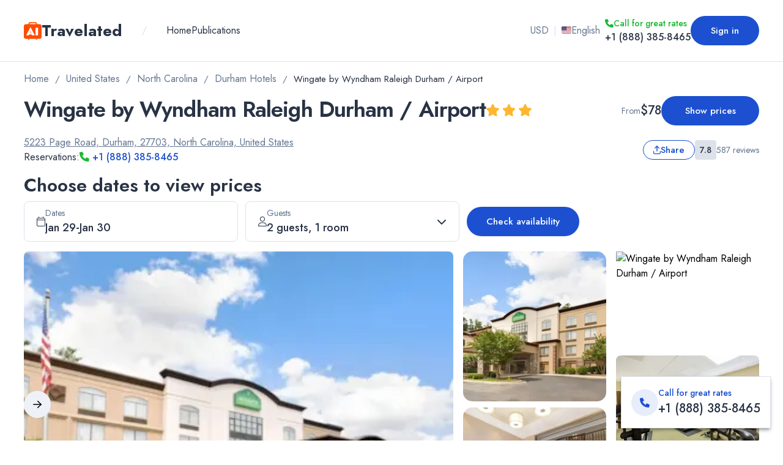

--- FILE ---
content_type: text/html; charset=utf-8
request_url: https://www.travelated.com/usa/north-carolina/durham/wingate-by-wyndham-raleigh-durham-airport
body_size: 64758
content:
<!DOCTYPE html><html class="__className_f46724"><head><meta charSet="utf-8"/><meta name="viewport" content="width=device-width, initial-scale=1, maximum-scale=1"/><link rel="alternate" hrefLang="x-default" href="https://www.travelated.com/usa/north-carolina/durham/wingate-by-wyndham-raleigh-durham-airport"/><title>Wingate by Wyndham Raleigh Durham / Airport, North Carolina, United States - from $78 - Travelated</title><meta property="og:title" content="Wingate by Wyndham Raleigh Durham / Airport, North Carolina, United States - from $78 - Travelated"/><meta name="twitter:title" content="Wingate by Wyndham Raleigh Durham / Airport, North Carolina, United States - from $78 - Travelated"/><meta itemProp="name" content="Wingate by Wyndham Raleigh Durham / Airport, North Carolina, United States - from $78 - Travelated"/><meta name="description" content="Discover the superior choice for travelers visiting Durham - the Wingate by Wyndham Raleigh Durham/Airport. Enjoy a complimentary breakfast, free shuttle service, fitness center, spa tub, and more. Book now for a comfortable and stress-free stay!"/><meta itemProp="description" content="Discover the superior choice for travelers visiting Durham - the Wingate by Wyndham Raleigh Durham/Airport. Enjoy a complimentary breakfast, free shuttle service, fitness center, spa tub, and more. Book now for a comfortable and stress-free stay!"/><meta property="og:description" content="Discover the superior choice for travelers visiting Durham - the Wingate by Wyndham Raleigh Durham/Airport. Enjoy a complimentary breakfast, free shuttle service, fitness center, spa tub, and more. Book now for a comfortable and stress-free stay!"/><meta name="twitter:description" content="Discover the superior choice for travelers visiting Durham - the Wingate by Wyndham Raleigh Durham/Airport. Enjoy a complimentary breakfast, free shuttle service, fitness center, spa tub, and more. Book now for a comfortable and stress-free stay!"/><meta name="application-name" content="Travelated"/><meta property="og:site_name" content="Travelated"/><link rel="apple-touch-icon" sizes="180x180" href="/apple-touch-icon.png"/><link rel="icon" type="image/png" sizes="32x32" href="/favicon-32x32.png"/><link rel="icon" type="image/png" sizes="16x16" href="/favicon-16x16.png"/><link rel="manifest" href="/site.webmanifest"/><link rel="mask-icon" href="/safari-pinned-tab.svg" color="#1C50D0"/><meta name="msapplication-TileColor" content="#1C50D0"/><meta name="theme-color" content="#ffffff"/><meta property="og:type" content="website"/><meta property="twitter:card" content="summary_large_image"/><meta property="og:image" content="https://static.travelated.com/storage/hotels/s1/751/75148553489.webp?w=1200&amp;webp.quality=100&amp;format=webp&amp;scale=down&amp;mode=crop&amp;h=630"/><meta name="twitter:image" content="https://static.travelated.com/storage/hotels/s1/751/75148553489.webp?w=1200&amp;webp.quality=100&amp;format=webp&amp;scale=down&amp;mode=crop&amp;h=630"/><meta property="og:image:width" content="1200"/><meta property="og:image:height" content="630"/><link rel="canonical" href="https://www.travelated.com/usa/north-carolina/durham/wingate-by-wyndham-raleigh-durham-airport" itemProp="url"/><meta property="og:url" content="https://www.travelated.com/usa/north-carolina/durham/wingate-by-wyndham-raleigh-durham-airport"/><meta property="twitter:url" content="https://www.travelated.com/usa/north-carolina/durham/wingate-by-wyndham-raleigh-durham-airport"/><link rel="preload" as="image" imageSrcSet="https://static.travelated.com/storage/hotels3/245/245289/property/26970646582.webp?w=96&amp;webp.quality=75&amp;format=webp&amp;scale=down&amp;mode=crop 96w, https://static.travelated.com/storage/hotels3/245/245289/property/26970646582.webp?w=200&amp;webp.quality=75&amp;format=webp&amp;scale=down&amp;mode=crop 200w, https://static.travelated.com/storage/hotels3/245/245289/property/26970646582.webp?w=384&amp;webp.quality=75&amp;format=webp&amp;scale=down&amp;mode=crop 384w, https://static.travelated.com/storage/hotels3/245/245289/property/26970646582.webp?w=640&amp;webp.quality=75&amp;format=webp&amp;scale=down&amp;mode=crop 640w, https://static.travelated.com/storage/hotels3/245/245289/property/26970646582.webp?w=828&amp;webp.quality=75&amp;format=webp&amp;scale=down&amp;mode=crop 828w, https://static.travelated.com/storage/hotels3/245/245289/property/26970646582.webp?w=1200&amp;webp.quality=75&amp;format=webp&amp;scale=down&amp;mode=crop 1200w, https://static.travelated.com/storage/hotels3/245/245289/property/26970646582.webp?w=2048&amp;webp.quality=75&amp;format=webp&amp;scale=down&amp;mode=crop 2048w, https://static.travelated.com/storage/hotels3/245/245289/property/26970646582.webp?w=3840&amp;webp.quality=75&amp;format=webp&amp;scale=down&amp;mode=crop 3840w" imageSizes="(max-width: 600px) 100vw, 10vw" fetchpriority="high"/><link rel="preload" as="image" imageSrcSet="https://static.travelated.com/storage/hotels/s1/751/75148553489.webp?w=200&amp;webp.quality=75&amp;format=webp&amp;scale=down&amp;mode=crop 200w, https://static.travelated.com/storage/hotels/s1/751/75148553489.webp?w=384&amp;webp.quality=75&amp;format=webp&amp;scale=down&amp;mode=crop 384w, https://static.travelated.com/storage/hotels/s1/751/75148553489.webp?w=640&amp;webp.quality=75&amp;format=webp&amp;scale=down&amp;mode=crop 640w, https://static.travelated.com/storage/hotels/s1/751/75148553489.webp?w=828&amp;webp.quality=75&amp;format=webp&amp;scale=down&amp;mode=crop 828w, https://static.travelated.com/storage/hotels/s1/751/75148553489.webp?w=1200&amp;webp.quality=75&amp;format=webp&amp;scale=down&amp;mode=crop 1200w, https://static.travelated.com/storage/hotels/s1/751/75148553489.webp?w=2048&amp;webp.quality=75&amp;format=webp&amp;scale=down&amp;mode=crop 2048w, https://static.travelated.com/storage/hotels/s1/751/75148553489.webp?w=3840&amp;webp.quality=75&amp;format=webp&amp;scale=down&amp;mode=crop 3840w" imageSizes="(max-width: 1536px) 30vw, 35vw" fetchpriority="high"/><link rel="preload" as="image" imageSrcSet="https://static.travelated.com/storage/hotels3/245/245289/property/35940774319.webp?w=96&amp;webp.quality=75&amp;format=webp&amp;scale=down&amp;mode=crop 96w, https://static.travelated.com/storage/hotels3/245/245289/property/35940774319.webp?w=200&amp;webp.quality=75&amp;format=webp&amp;scale=down&amp;mode=crop 200w, https://static.travelated.com/storage/hotels3/245/245289/property/35940774319.webp?w=384&amp;webp.quality=75&amp;format=webp&amp;scale=down&amp;mode=crop 384w, https://static.travelated.com/storage/hotels3/245/245289/property/35940774319.webp?w=640&amp;webp.quality=75&amp;format=webp&amp;scale=down&amp;mode=crop 640w, https://static.travelated.com/storage/hotels3/245/245289/property/35940774319.webp?w=828&amp;webp.quality=75&amp;format=webp&amp;scale=down&amp;mode=crop 828w, https://static.travelated.com/storage/hotels3/245/245289/property/35940774319.webp?w=1200&amp;webp.quality=75&amp;format=webp&amp;scale=down&amp;mode=crop 1200w, https://static.travelated.com/storage/hotels3/245/245289/property/35940774319.webp?w=2048&amp;webp.quality=75&amp;format=webp&amp;scale=down&amp;mode=crop 2048w, https://static.travelated.com/storage/hotels3/245/245289/property/35940774319.webp?w=3840&amp;webp.quality=75&amp;format=webp&amp;scale=down&amp;mode=crop 3840w" imageSizes="15vw" fetchpriority="high"/><link rel="preload" as="image" imageSrcSet="https://static.travelated.com/storage/hotels3/245/245289/property/1638494858.webp?w=96&amp;webp.quality=75&amp;format=webp&amp;scale=down&amp;mode=crop 96w, https://static.travelated.com/storage/hotels3/245/245289/property/1638494858.webp?w=200&amp;webp.quality=75&amp;format=webp&amp;scale=down&amp;mode=crop 200w, https://static.travelated.com/storage/hotels3/245/245289/property/1638494858.webp?w=384&amp;webp.quality=75&amp;format=webp&amp;scale=down&amp;mode=crop 384w, https://static.travelated.com/storage/hotels3/245/245289/property/1638494858.webp?w=640&amp;webp.quality=75&amp;format=webp&amp;scale=down&amp;mode=crop 640w, https://static.travelated.com/storage/hotels3/245/245289/property/1638494858.webp?w=828&amp;webp.quality=75&amp;format=webp&amp;scale=down&amp;mode=crop 828w, https://static.travelated.com/storage/hotels3/245/245289/property/1638494858.webp?w=1200&amp;webp.quality=75&amp;format=webp&amp;scale=down&amp;mode=crop 1200w, https://static.travelated.com/storage/hotels3/245/245289/property/1638494858.webp?w=2048&amp;webp.quality=75&amp;format=webp&amp;scale=down&amp;mode=crop 2048w, https://static.travelated.com/storage/hotels3/245/245289/property/1638494858.webp?w=3840&amp;webp.quality=75&amp;format=webp&amp;scale=down&amp;mode=crop 3840w" imageSizes="15vw" fetchpriority="high"/><link rel="preload" as="image" imageSrcSet="https://static.travelated.com/storage/hotels3/245/245289/property/76306332134.webp?w=96&amp;webp.quality=75&amp;format=webp&amp;scale=down&amp;mode=crop 96w, https://static.travelated.com/storage/hotels3/245/245289/property/76306332134.webp?w=200&amp;webp.quality=75&amp;format=webp&amp;scale=down&amp;mode=crop 200w, https://static.travelated.com/storage/hotels3/245/245289/property/76306332134.webp?w=384&amp;webp.quality=75&amp;format=webp&amp;scale=down&amp;mode=crop 384w, https://static.travelated.com/storage/hotels3/245/245289/property/76306332134.webp?w=640&amp;webp.quality=75&amp;format=webp&amp;scale=down&amp;mode=crop 640w, https://static.travelated.com/storage/hotels3/245/245289/property/76306332134.webp?w=828&amp;webp.quality=75&amp;format=webp&amp;scale=down&amp;mode=crop 828w, https://static.travelated.com/storage/hotels3/245/245289/property/76306332134.webp?w=1200&amp;webp.quality=75&amp;format=webp&amp;scale=down&amp;mode=crop 1200w, https://static.travelated.com/storage/hotels3/245/245289/property/76306332134.webp?w=2048&amp;webp.quality=75&amp;format=webp&amp;scale=down&amp;mode=crop 2048w, https://static.travelated.com/storage/hotels3/245/245289/property/76306332134.webp?w=3840&amp;webp.quality=75&amp;format=webp&amp;scale=down&amp;mode=crop 3840w" imageSizes="15vw" fetchpriority="high"/><link rel="preload" as="image" imageSrcSet="https://static.travelated.com/storage/hotels3/245/245289/property/20907358227.webp?w=96&amp;webp.quality=75&amp;format=webp&amp;scale=down&amp;mode=crop 96w, https://static.travelated.com/storage/hotels3/245/245289/property/20907358227.webp?w=200&amp;webp.quality=75&amp;format=webp&amp;scale=down&amp;mode=crop 200w, https://static.travelated.com/storage/hotels3/245/245289/property/20907358227.webp?w=384&amp;webp.quality=75&amp;format=webp&amp;scale=down&amp;mode=crop 384w, https://static.travelated.com/storage/hotels3/245/245289/property/20907358227.webp?w=640&amp;webp.quality=75&amp;format=webp&amp;scale=down&amp;mode=crop 640w, https://static.travelated.com/storage/hotels3/245/245289/property/20907358227.webp?w=828&amp;webp.quality=75&amp;format=webp&amp;scale=down&amp;mode=crop 828w, https://static.travelated.com/storage/hotels3/245/245289/property/20907358227.webp?w=1200&amp;webp.quality=75&amp;format=webp&amp;scale=down&amp;mode=crop 1200w, https://static.travelated.com/storage/hotels3/245/245289/property/20907358227.webp?w=2048&amp;webp.quality=75&amp;format=webp&amp;scale=down&amp;mode=crop 2048w, https://static.travelated.com/storage/hotels3/245/245289/property/20907358227.webp?w=3840&amp;webp.quality=75&amp;format=webp&amp;scale=down&amp;mode=crop 3840w" imageSizes="15vw" fetchpriority="high"/><link rel="preload" href="/_next/static/media/logo.7e7cc100.svg" as="image" fetchpriority="high"/><meta name="next-head-count" content="36"/><link rel="preload" href="/_next/static/css/960f0fa9fa25f3bd.css" as="style"/><link rel="stylesheet" href="/_next/static/css/960f0fa9fa25f3bd.css" data-n-g=""/><link rel="preload" href="/_next/static/css/814ecf5e5a1c07a9.css" as="style"/><link rel="stylesheet" href="/_next/static/css/814ecf5e5a1c07a9.css" data-n-p=""/><link rel="preload" href="/_next/static/css/59e0cf3cac0aa1f2.css" as="style"/><link rel="stylesheet" href="/_next/static/css/59e0cf3cac0aa1f2.css"/><noscript data-n-css=""></noscript><script defer="" nomodule="" src="/_next/static/chunks/polyfills-c67a75d1b6f99dc8.js"></script><script defer="" src="/_next/static/chunks/5c0b189e-42a343836465e8f3.js"></script><script defer="" src="/_next/static/chunks/5463-a18c456e74cbf3c0.js"></script><script defer="" src="/_next/static/chunks/9121.1012bc8eb6c9d07b.js"></script><script defer="" src="/_next/static/chunks/1801.397fad56f5d5e831.js"></script><script defer="" src="/_next/static/chunks/7536.8c67aab294c45ed4.js"></script><script defer="" src="/_next/static/chunks/7554.f2d5259a654ec53c.js"></script><script defer="" src="/_next/static/chunks/87.7835a52f9ec9837c.js"></script><script defer="" src="/_next/static/chunks/9065-079bb962626b4ba1.js"></script><script defer="" src="/_next/static/chunks/3491-37798d2990401594.js"></script><script defer="" src="/_next/static/chunks/3601.f0bc41f5037bdc00.js"></script><script defer="" src="/_next/static/chunks/6323.e1c6a56246b3c813.js"></script><script defer="" src="/_next/static/chunks/5849.e59802abf0124abb.js"></script><script defer="" src="/_next/static/chunks/6089.e4147499fbace995.js"></script><script defer="" src="/_next/static/chunks/251.dd95dccfbb52e82c.js"></script><script defer="" src="/_next/static/chunks/1591.c9d01af98e8dc66c.js"></script><script defer="" src="/_next/static/chunks/9048.2210bb7a154d0eef.js"></script><script defer="" src="/_next/static/chunks/5788.659a1a889cb6b58e.js"></script><script defer="" src="/_next/static/chunks/8320.98c6122934529caa.js"></script><script defer="" src="/_next/static/chunks/821.2373472ea6df363c.js"></script><script defer="" src="/_next/static/chunks/3304.951e7ee2b6ff5be5.js"></script><script src="/_next/static/chunks/webpack-067140dbd47ad8ab.js" defer=""></script><script src="/_next/static/chunks/framework-ca706bf673a13738.js" defer=""></script><script src="/_next/static/chunks/main-7cf5aaa3ee66326d.js" defer=""></script><script src="/_next/static/chunks/pages/_app-e92cfd0abf20ef42.js" defer=""></script><script src="/_next/static/chunks/3789-d63ccd7cc3c3e947.js" defer=""></script><script src="/_next/static/chunks/8078-4845ac46c3200539.js" defer=""></script><script src="/_next/static/chunks/8723-d44ca7b23c189cbb.js" defer=""></script><script src="/_next/static/chunks/1114-f4c3aab04cc9f3bd.js" defer=""></script><script src="/_next/static/chunks/pages/%5B%5B...slug%5D%5D-663f790e575a989b.js" defer=""></script><script src="/_next/static/WgzHnMZQkD3xZn7b3KNTo/_buildManifest.js" defer=""></script><script src="/_next/static/WgzHnMZQkD3xZn7b3KNTo/_ssgManifest.js" defer=""></script></head><body><div id="__next"><div class="__className_f46724 __variable_f46724 undefined bg-light min-h-[100vh]" dir="ltr"><div><header><div class="border-b border-b-secondaryGrey"><div class="w-full mx-auto box-border block px-3 sm:px-6 lg:max-w-[1250px]"><div class="py-3 flex items-center justify-between sm:py-4 md:py-0 md:h-[100px]"><div class="flex justify-between items-center overflow-hidden"><a style="display:flex;width:fit-content" href="/"><div class="flex items-center text-mediumGrey gap-2"><img alt="Travelated" fetchpriority="high" width="29" height="37" decoding="async" data-nimg="1" style="color:transparent" src="/_next/static/media/logo.7e7cc100.svg"/><p class="site-logo text-primaryFont font-bold text-[1.125rem] sm:text-[1.375rem] md:text-[1.625rem]"><span class="block leading-[120%]">Travelated</span></p></div></a><div class="flex print:hidden overflow-auto"><div class="text-secondaryGrey px-4 sm:px-6 md:px-8 hidden sm:block">/</div><div class="hidden sm:block overflow-auto mr-4 sm:mr-6"><nav class=""><ul class="flex max-sm:justify-center max-sm:flex-wrap gap-x-6 md:gap-x-8"><li><a href="/"><p class="text-[1rem] leading-[150%] text-primaryFont capitalize whitespace-nowrap hover:text-primary sm:text-[1rem] md:text-[1rem] lg:text-[1rem] header-link">Home</p></a></li><li><a href="/publications"><p class="text-[1rem] leading-[150%] text-primaryFont capitalize whitespace-nowrap hover:text-primary sm:text-[1rem] md:text-[1rem] lg:text-[1rem] header-link">Publications</p></a></li></ul></nav></div></div></div><div class="flex gap-2 items-center print:hidden"><div><div class="flex flex-col sm:items-center sm:flex-row gap-2 hidden sm:flex"><button class="justify-start px-0 py-0 gap-2 transition-colors h-[24px] w-full sm:gap-0 sm:justify-center sm:h-[36px] sm:w-[36px] md:px-2 md:gap-2 md:w-auto hover:bg-softBlue"><span aria-live="polite" aria-busy="true"><span class="react-loading-skeleton" style="width:20px">‌</span><br/></span></button><div class="hidden sm:block "><span class="text-[1rem] text-secondaryGrey">|</span></div><button class="justify-start px-0 py-0 gap-2 transition-colors h-[24px] w-full sm:gap-0 sm:justify-center sm:h-[36px] sm:w-[36px] md:px-2 md:gap-2 md:w-auto hover:bg-softBlue"><span aria-live="polite" aria-busy="true"><span class="react-loading-skeleton" style="width:20px">‌</span><br/></span></button></div></div><div class="hidden md:block"><div class="relative [&amp;_.header-phone]:text-primaryFont"><a class="block absolute top-0 right-0 left-0 bottom-0 z-[1]" href="tel:+18883858465"></a><div class="flex items-center gap-1 justify-start md:ltr:justify-end md:rtl:justify-start text-primaryGreen header-phone-label"><svg aria-hidden="true" focusable="false" data-prefix="fass" data-icon="phone" class="svg-inline--fa fa-phone text-[0.875rem]" role="img" xmlns="http://www.w3.org/2000/svg" viewBox="0 0 512 512"><path fill="currentColor" d="M0 32L144 0l80 144-83.8 67c36.1 68.4 92.3 124.6 160.8 160.8L368 288l144 80L480 512H448C200.6 512 0 311.4 0 64L0 32z"></path></svg><p class="font-medium text-[0.875rem]">Call for great rates</p></div><div><p class="font-medium text-[1rem] text-left md:ltr:text-right md:rtl:text-left whitespace-nowrap header-phone">+1 (888) 385-8465</p></div></div></div><div class="hidden sm:block"><span aria-live="polite" aria-busy="true"><span class="react-loading-skeleton" style="width:32px;height:32px;border-radius:50%">‌</span><br/></span></div></div><button aria-label="open drawer" class="flex sm:hidden px-0 py-0 h-11 w-11"><svg aria-hidden="true" focusable="false" data-prefix="fas" data-icon="bars" class="svg-inline--fa fa-bars fa-lg text-[1.7rem] text-primaryFont" role="img" xmlns="http://www.w3.org/2000/svg" viewBox="0 0 448 512"><path fill="currentColor" d="M0 96C0 78.3 14.3 64 32 64H416c17.7 0 32 14.3 32 32s-14.3 32-32 32H32C14.3 128 0 113.7 0 96zM0 256c0-17.7 14.3-32 32-32H416c17.7 0 32 14.3 32 32s-14.3 32-32 32H32c-17.7 0-32-14.3-32-32zM448 416c0 17.7-14.3 32-32 32H32c-17.7 0-32-14.3-32-32s14.3-32 32-32H416c17.7 0 32 14.3 32 32z"></path></svg></button></div></div></div></header><div class="w-full mx-auto box-border block px-3 sm:px-6 lg:max-w-[1250px]"><nav class="overflow-auto no-scrollbar py-4 text-primaryFont leading-[1.5] text-[1rem]"><ol class="flex items-center p-0 m-0 list-none text-primaryGreyFont text-[0.9375rem] leading-[150%] font-normal flex-nowrap"><li class="flex items-center"><a href="/"><span class="text-[1rem] leading-[150%] no-underline font-normal transition-colors text-primaryGreyFont hover:text-primary whitespace-nowrap">Home</span></a></li><li class="flex select-none mx-2.5 text-primaryGreyFont">/</li><li class="flex items-center"><a href="/usa"><span class="text-[1rem] leading-[150%] no-underline font-normal transition-colors text-primaryGreyFont hover:text-primary whitespace-nowrap">United States</span></a></li><li class="flex select-none mx-2.5 text-primaryGreyFont">/</li><li class="flex items-center"><a href="/usa/north-carolina"><span class="text-[1rem] leading-[150%] no-underline font-normal transition-colors text-primaryGreyFont hover:text-primary whitespace-nowrap">North Carolina</span></a></li><li class="flex select-none mx-2.5 text-primaryGreyFont">/</li><li class="flex items-center"><a href="/usa/north-carolina/durham"><span class="text-[1rem] leading-[150%] no-underline font-normal transition-colors text-primaryGreyFont hover:text-primary whitespace-nowrap">Durham Hotels</span></a></li><li class="flex select-none mx-2.5 text-primaryGreyFont">/</li><li class="flex items-center"><span class="block text-[0.9375rem] leading-[150%] font-normal sm:text-[0.9375rem] md:text-[0.9375rem] lg:text-[0.9375rem] text-primaryFont whitespace-nowrap">Wingate by Wyndham Raleigh Durham / Airport</span></li></ol></nav></div><div class="hidden md:block fixed bottom-5 right-5 z-[50] bg-white shadow-md border border-secondaryGrey shadow-black/30 transition-transform"><div class="p-4 flex gap-2 items-center relative"><a class="hidden md:block absolute top-0 right-0 left-0 bottom-0 z-[20]" href="tel:+18883858465"></a><div class="w-11 h-11 rounded-full flex items-center justify-center bg-softBlue text-2xl"><svg aria-hidden="true" focusable="false" data-prefix="fass" data-icon="phone" class="svg-inline--fa fa-phone text-primary" role="img" xmlns="http://www.w3.org/2000/svg" viewBox="0 0 512 512"><path fill="currentColor" d="M0 32L144 0l80 144-83.8 67c36.1 68.4 92.3 124.6 160.8 160.8L368 288l144 80L480 512H448C200.6 512 0 311.4 0 64L0 32z"></path></svg></div><div class="flex items-center flex-wrap justify-between gap-x-2"><div class=""><p class="text-primary font-medium text-[0.875rem]">Call for great rates</p><p class="text-primaryFont font-medium hidden md:block text-[1rem] sm:text-[1.25rem]">+1 (888) 385-8465</p><a class="text-primaryFont font-medium md:hidden" href="tel:+18883858465">+1 (888) 385-8465</a></div></div></div></div><div class="w-full mx-auto box-border block px-3 sm:px-6 lg:max-w-[1250px]"><div class="flex items-center justify-between gap-4"><div class="w-full sm:w-[unset]"><div class="flex justify-between items-center md:hidden"><div class="flex items-center gap-2"><span class="whitespace-nowrap flex text-[16px] md:text-[16px]"><svg aria-hidden="true" focusable="false" data-prefix="fas" data-icon="star" class="svg-inline--fa fa-star star-icon text-warning pl-[1px] md:pl-1 pb-0.5 first-of-type:pl-0" role="img" xmlns="http://www.w3.org/2000/svg" viewBox="0 0 576 512"><path fill="currentColor" d="M316.9 18C311.6 7 300.4 0 288.1 0s-23.4 7-28.8 18L195 150.3 51.4 171.5c-12 1.8-22 10.2-25.7 21.7s-.7 24.2 7.9 32.7L137.8 329 113.2 474.7c-2 12 3 24.2 12.9 31.3s23 8 33.8 2.3l128.3-68.5 128.3 68.5c10.8 5.7 23.9 4.9 33.8-2.3s14.9-19.3 12.9-31.3L438.5 329 542.7 225.9c8.6-8.5 11.7-21.2 7.9-32.7s-13.7-19.9-25.7-21.7L381.2 150.3 316.9 18z"></path></svg><svg aria-hidden="true" focusable="false" data-prefix="fas" data-icon="star" class="svg-inline--fa fa-star star-icon text-warning pl-[1px] md:pl-1 pb-0.5 first-of-type:pl-0" role="img" xmlns="http://www.w3.org/2000/svg" viewBox="0 0 576 512"><path fill="currentColor" d="M316.9 18C311.6 7 300.4 0 288.1 0s-23.4 7-28.8 18L195 150.3 51.4 171.5c-12 1.8-22 10.2-25.7 21.7s-.7 24.2 7.9 32.7L137.8 329 113.2 474.7c-2 12 3 24.2 12.9 31.3s23 8 33.8 2.3l128.3-68.5 128.3 68.5c10.8 5.7 23.9 4.9 33.8-2.3s14.9-19.3 12.9-31.3L438.5 329 542.7 225.9c8.6-8.5 11.7-21.2 7.9-32.7s-13.7-19.9-25.7-21.7L381.2 150.3 316.9 18z"></path></svg><svg aria-hidden="true" focusable="false" data-prefix="fas" data-icon="star" class="svg-inline--fa fa-star star-icon text-warning pl-[1px] md:pl-1 pb-0.5 first-of-type:pl-0" role="img" xmlns="http://www.w3.org/2000/svg" viewBox="0 0 576 512"><path fill="currentColor" d="M316.9 18C311.6 7 300.4 0 288.1 0s-23.4 7-28.8 18L195 150.3 51.4 171.5c-12 1.8-22 10.2-25.7 21.7s-.7 24.2 7.9 32.7L137.8 329 113.2 474.7c-2 12 3 24.2 12.9 31.3s23 8 33.8 2.3l128.3-68.5 128.3 68.5c10.8 5.7 23.9 4.9 33.8-2.3s14.9-19.3 12.9-31.3L438.5 329 542.7 225.9c8.6-8.5 11.7-21.2 7.9-32.7s-13.7-19.9-25.7-21.7L381.2 150.3 316.9 18z"></path></svg></span><span class="block text-[1rem] leading-[130%] font-normal text-primaryGreyFont sm:text-[1.1rem] md:text-[1.2rem] lg:text-[1.3rem]">/</span><div style="direction:ltr" class="flex items-center gap-1 xs:gap-2 rtl:flex-row-reverse"><div class="flex items-center justify-center rounded-[0.25rem] py-1 px-2 font-medium h-6 md:h-8 text-[0.75rem] md:text-[0.875rem] bg-secondaryGrey text-primaryFont">7.8</div><div class="flex flex-col rtl:items-end"><p class="flex flex-col xs:block text-primaryGreyFont font-normal text-[0.75rem] md:text-[0.875rem]">587 reviews</p></div></div></div></div><div class="flex items-center gap-4"><h1 class="text-[1.625rem] leading-[120%] font-semibold text-primaryFont tracking-tight sm:text-[2.25rem] md:text-[2.25rem] lg:text-[2.25rem] hidden md:block"><span class="ltr:pr-4 rtl:pl-4">Wingate by Wyndham Raleigh Durham / Airport</span><span class="whitespace-nowrap text-[20px] md:text-[20px] hidden align-middle md:inline-block"><svg aria-hidden="true" focusable="false" data-prefix="fas" data-icon="star" class="svg-inline--fa fa-star star-icon text-warning pl-[1px] md:pl-1 pb-0.5 first-of-type:pl-0" role="img" xmlns="http://www.w3.org/2000/svg" viewBox="0 0 576 512"><path fill="currentColor" d="M316.9 18C311.6 7 300.4 0 288.1 0s-23.4 7-28.8 18L195 150.3 51.4 171.5c-12 1.8-22 10.2-25.7 21.7s-.7 24.2 7.9 32.7L137.8 329 113.2 474.7c-2 12 3 24.2 12.9 31.3s23 8 33.8 2.3l128.3-68.5 128.3 68.5c10.8 5.7 23.9 4.9 33.8-2.3s14.9-19.3 12.9-31.3L438.5 329 542.7 225.9c8.6-8.5 11.7-21.2 7.9-32.7s-13.7-19.9-25.7-21.7L381.2 150.3 316.9 18z"></path></svg><svg aria-hidden="true" focusable="false" data-prefix="fas" data-icon="star" class="svg-inline--fa fa-star star-icon text-warning pl-[1px] md:pl-1 pb-0.5 first-of-type:pl-0" role="img" xmlns="http://www.w3.org/2000/svg" viewBox="0 0 576 512"><path fill="currentColor" d="M316.9 18C311.6 7 300.4 0 288.1 0s-23.4 7-28.8 18L195 150.3 51.4 171.5c-12 1.8-22 10.2-25.7 21.7s-.7 24.2 7.9 32.7L137.8 329 113.2 474.7c-2 12 3 24.2 12.9 31.3s23 8 33.8 2.3l128.3-68.5 128.3 68.5c10.8 5.7 23.9 4.9 33.8-2.3s14.9-19.3 12.9-31.3L438.5 329 542.7 225.9c8.6-8.5 11.7-21.2 7.9-32.7s-13.7-19.9-25.7-21.7L381.2 150.3 316.9 18z"></path></svg><svg aria-hidden="true" focusable="false" data-prefix="fas" data-icon="star" class="svg-inline--fa fa-star star-icon text-warning pl-[1px] md:pl-1 pb-0.5 first-of-type:pl-0" role="img" xmlns="http://www.w3.org/2000/svg" viewBox="0 0 576 512"><path fill="currentColor" d="M316.9 18C311.6 7 300.4 0 288.1 0s-23.4 7-28.8 18L195 150.3 51.4 171.5c-12 1.8-22 10.2-25.7 21.7s-.7 24.2 7.9 32.7L137.8 329 113.2 474.7c-2 12 3 24.2 12.9 31.3s23 8 33.8 2.3l128.3-68.5 128.3 68.5c10.8 5.7 23.9 4.9 33.8-2.3s14.9-19.3 12.9-31.3L438.5 329 542.7 225.9c8.6-8.5 11.7-21.2 7.9-32.7s-13.7-19.9-25.7-21.7L381.2 150.3 316.9 18z"></path></svg></span></h1><div class="md:hidden"><span class="overflow-hidden text-ellipsis" style="-webkit-line-clamp:2;-webkit-box-orient:vertical;display:-webkit-box"><h1 class="text-[1.625rem] leading-[120%] font-semibold text-primaryFont tracking-tight sm:text-[2.25rem] md:text-[2.25rem] lg:text-[2.25rem]"><span class="ltr:pr-4 rtl:pl-4">Wingate by Wyndham Raleigh Durham / Airport</span></h1></span></div></div></div><div class="hidden md:block self-baseline"><div class="items-center md:w-auto w-[max-content] min-w-[unset] flex sm:flex md:flex flex-row justify-end gap-4"><div class="flex flex-col flex-wrap items-start md:items-end"><div class="flex items-center gap-2"><p class="text-[0.75rem] leading-[1rem] text-primaryGreyFont font-normal md:text-[0.875rem]">From</p><span class="text-[1rem] text-primaryFont font-medium sm:text-[1.25rem] flex items-center gap-1">$78</span></div></div><button type="button" class="transition-colors website-btn bg-primary px-8 py-[9px] text-sm font-semibold text-white shadow-sm hover:bg-primaryHover disabled:bg-primaryDisabled focus:bg-primary focus-visible:outline focus-visible:outline-2 focus-visible:outline-offset-2 focus-visible:outline-indigo-600 min-w-[160px] animate-wiggle"><p class="text-[0.9375rem] font-medium text-white leading-[30px]">Show prices</p></button></div></div></div><div class="flex items-center justify-between mt-4"><div class="grid grid-cols-1 items-center"><div class="flex items-center gap-2"><div class="cursor-pointer"><p class="text-[1rem] text-primaryGreyFont underline leading-[150%] cursor-pointer transition-colors hover:text-primary hover:no-underline">5223 Page Road, Durham, 27703, North Carolina, United States</p></div><button type="button" class="transition-colors website-btn bg-transparent border border-primary py-[9px] text-sm font-semibold text-primary hover:text-white shadow-sm hover:bg-primary disabled:border-primary/50 disabled:text-primary/50 active:bg-primary active:text-white focus-visible:shadow-outline focus-visible:outline-0 gap-x-2 max-h-[32px] md:hidden px-3 xs:px-4"><svg aria-hidden="true" focusable="false" data-prefix="far" data-icon="arrow-up-from-bracket" class="svg-inline--fa fa-arrow-up-from-bracket " role="img" xmlns="http://www.w3.org/2000/svg" viewBox="0 0 448 512"><path fill="currentColor" d="M241 7c-9.4-9.4-24.6-9.4-33.9 0L79 135c-9.4 9.4-9.4 24.6 0 33.9s24.6 9.4 33.9 0l87-87V328c0 13.3 10.7 24 24 24s24-10.7 24-24V81.9l87 87c9.4 9.4 24.6 9.4 33.9 0s9.4-24.6 0-33.9L241 7zM48 344c0-13.3-10.7-24-24-24s-24 10.7-24 24v80c0 48.6 39.4 88 88 88H360c48.6 0 88-39.4 88-88V344c0-13.3-10.7-24-24-24s-24 10.7-24 24v80c0 22.1-17.9 40-40 40H88c-22.1 0-40-17.9-40-40V344z"></path></svg><p class="font-medium text-[0.75rem] xs:text-[0.9375rem]">Share</p></button></div><div class="flex"><div class="flex gap-1 items-center"><p class="text-[1rem] text-primaryFont leading-[150%]">Reservations:</p><a class="text-primary font-medium" href="tel:+18883858465"><svg aria-hidden="true" focusable="false" data-prefix="fass" data-icon="phone" class="svg-inline--fa fa-phone text-primaryGreen" role="img" xmlns="http://www.w3.org/2000/svg" viewBox="0 0 512 512"><path fill="currentColor" d="M0 32L144 0l80 144-83.8 67c36.1 68.4 92.3 124.6 160.8 160.8L368 288l144 80L480 512H448C200.6 512 0 311.4 0 64L0 32z"></path></svg> <!-- -->+1 (888) 385-8465</a></div></div></div><div class="flex md:self-center gap-4 items-center"><button type="button" class="transition-colors website-btn bg-transparent border border-primary py-[9px] text-sm font-semibold text-primary hover:text-white shadow-sm hover:bg-primary disabled:border-primary/50 disabled:text-primary/50 active:bg-primary active:text-white focus-visible:shadow-outline focus-visible:outline-0 gap-x-2 max-h-[32px] px-4 hidden md:flex"><svg aria-hidden="true" focusable="false" data-prefix="far" data-icon="arrow-up-from-bracket" class="svg-inline--fa fa-arrow-up-from-bracket " role="img" xmlns="http://www.w3.org/2000/svg" viewBox="0 0 448 512"><path fill="currentColor" d="M241 7c-9.4-9.4-24.6-9.4-33.9 0L79 135c-9.4 9.4-9.4 24.6 0 33.9s24.6 9.4 33.9 0l87-87V328c0 13.3 10.7 24 24 24s24-10.7 24-24V81.9l87 87c9.4 9.4 24.6 9.4 33.9 0s9.4-24.6 0-33.9L241 7zM48 344c0-13.3-10.7-24-24-24s-24 10.7-24 24v80c0 48.6 39.4 88 88 88H360c48.6 0 88-39.4 88-88V344c0-13.3-10.7-24-24-24s-24 10.7-24 24v80c0 22.1-17.9 40-40 40H88c-22.1 0-40-17.9-40-40V344z"></path></svg><p class="text-[0.9375rem] font-medium leading-[30px]">Share</p></button><div class="hidden md:block"><div style="direction:ltr" class="flex items-center gap-1 xs:gap-2 rtl:flex-row-reverse"><div class="flex items-center justify-center rounded-[0.25rem] py-1 px-2 font-medium h-6 md:h-8 text-[0.75rem] md:text-[0.875rem] bg-secondaryGrey text-primaryFont">7.8</div><div class="flex flex-col rtl:items-end"><p class="flex flex-col xs:block text-primaryGreyFont font-normal text-[0.75rem] md:text-[0.875rem]">587 reviews</p></div></div></div></div></div><div id="reserve" class="mt-4"><h2 class="text-[1.25rem] leading-[120%] font-semibold text-primaryFont sm:text-[1.875rem] md:text-[1.875rem] lg:text-[1.875rem] mb-2">Choose dates to view prices</h2><div class="w-full grid grid-cols-2 gap-3 sm:max-w-max sm:w-auto sm:items-center sm:grid-cols-[repeat(2,minmax(140px,350px)),_auto]"><div class="w-full sm:max-w-[350px]"><div class="hidden md:block"><div class="flex justify-center items-center grow relative rounded-md border-0"><div class="w-full z-[-1] absolute h-[calc(100%_+_125px)]"></div><div class="rmdp-container " style="display:inline-block;height:max-content;flex-grow:1"><div><div class="flex w-full"><button type="button" class="min-w-[148px] border border-secondaryGrey transition-colors duration-300 p-0 rounded-form w-full inline-flex items-center justify-start flex-grow-[1] font-semibold leading-[30px] text-gray-900 hover:bg-softBlue"><div class="flex items-center gap-2 px-2 py-2 md:gap-3 md:px-5"><svg aria-hidden="true" focusable="false" data-prefix="fal" data-icon="calendar" class="svg-inline--fa fa-calendar text-primaryFont text-[0.825rem] md:text-[1rem]" role="img" xmlns="http://www.w3.org/2000/svg" viewBox="0 0 448 512"><path fill="currentColor" d="M112 0c8.8 0 16 7.2 16 16V64H320V16c0-8.8 7.2-16 16-16s16 7.2 16 16V64h32c35.3 0 64 28.7 64 64v32 32V448c0 35.3-28.7 64-64 64H64c-35.3 0-64-28.7-64-64V192 160 128C0 92.7 28.7 64 64 64H96V16c0-8.8 7.2-16 16-16zM416 192H32V448c0 17.7 14.3 32 32 32H384c17.7 0 32-14.3 32-32V192zM384 96H64c-17.7 0-32 14.3-32 32v32H416V128c0-17.7-14.3-32-32-32z"></path></svg><div class="relative text-left grid"><p class="text-[0.75rem] leading-[150%] rtl:text-right ltr:text-left font-normal text-primaryGreyFont md:text-[0.875rem]">Dates</p><p class="truncate text-left text-[0.825rem] leading-[150%] font-medium text-primaryFont md:text-[1.125rem] flex gap-1.5 items-center"><span>Jan 29</span> - <span>Jan 30</span> </p></div></div></button></div></div><div class="" style="position:absolute;left:0;top:0;will-change:transform;visibility:hidden;z-index:100"><div></div></div></div></div></div><div class="block md:hidden"><div class="flex justify-center items-center grow relative rounded-md border-0"><div class="w-full z-[-1] absolute h-[calc(100%_+_125px)]"></div><div class="rmdp-container " style="display:inline-block;height:max-content;flex-grow:1"><div><div class="flex w-full"><button type="button" class="min-w-[148px] border border-secondaryGrey transition-colors duration-300 p-0 rounded-form w-full inline-flex items-center justify-start flex-grow-[1] font-semibold leading-[30px] text-gray-900 hover:bg-softBlue"><div class="flex items-center gap-2 px-2 py-2 md:gap-3 md:px-5"><svg aria-hidden="true" focusable="false" data-prefix="fal" data-icon="calendar" class="svg-inline--fa fa-calendar text-primaryFont text-[0.825rem] md:text-[1rem]" role="img" xmlns="http://www.w3.org/2000/svg" viewBox="0 0 448 512"><path fill="currentColor" d="M112 0c8.8 0 16 7.2 16 16V64H320V16c0-8.8 7.2-16 16-16s16 7.2 16 16V64h32c35.3 0 64 28.7 64 64v32 32V448c0 35.3-28.7 64-64 64H64c-35.3 0-64-28.7-64-64V192 160 128C0 92.7 28.7 64 64 64H96V16c0-8.8 7.2-16 16-16zM416 192H32V448c0 17.7 14.3 32 32 32H384c17.7 0 32-14.3 32-32V192zM384 96H64c-17.7 0-32 14.3-32 32v32H416V128c0-17.7-14.3-32-32-32z"></path></svg><div class="relative text-left grid"><p class="text-[0.75rem] leading-[150%] rtl:text-right ltr:text-left font-normal text-primaryGreyFont md:text-[0.875rem]">Dates</p><p class="truncate text-left text-[0.825rem] leading-[150%] font-medium text-primaryFont md:text-[1.125rem] flex gap-1.5 items-center"><span>Jan 29</span> - <span>Jan 30</span> </p></div></div></button></div></div><div class="" style="position:absolute;left:0;top:0;will-change:transform;visibility:hidden;z-index:100"><div></div></div></div></div></div></div><div class="w-full sm:max-w-[350px]"><div class="hidden md:block"><div class="relative w-full" data-headlessui-state=""><button class="min-w-[148px] border border-secondaryGrey gap-x-2 transition-colors duration-300 rounded-form px-2 py-2 w-full inline-flex items-center text-sm font-semibold leading-6 text-gray-900 hover:bg-softBlue md:gap-x-3 md:px-5" type="button" aria-expanded="false" data-headlessui-state=""><svg aria-hidden="true" focusable="false" data-prefix="fal" data-icon="user" class="svg-inline--fa fa-user text-primaryFont text-[0.825rem] md:text-[1rem]" role="img" xmlns="http://www.w3.org/2000/svg" viewBox="0 0 448 512"><path fill="currentColor" d="M320 128a96 96 0 1 0 -192 0 96 96 0 1 0 192 0zM96 128a128 128 0 1 1 256 0A128 128 0 1 1 96 128zM32 480H416c-1.2-79.7-66.2-144-146.3-144H178.3c-80 0-145 64.3-146.3 144zM0 482.3C0 383.8 79.8 304 178.3 304h91.4C368.2 304 448 383.8 448 482.3c0 16.4-13.3 29.7-29.7 29.7H29.7C13.3 512 0 498.7 0 482.3z"></path></svg><div class="flex-grow-[1] text-left grid"><p class="text-[0.75rem] rtl:text-right ltr:text-left leading-[150%] font-normal text-primaryGreyFont md:text-[0.875rem]">Guests</p><p class="truncate text-left text-[0.825rem] leading-[150%] font-medium text-primaryFont md:text-[1.125rem] rtl:flex ltr:block"><span>2 guests</span>,<!-- --> <span class="truncate">1 room</span></p></div><svg aria-hidden="true" focusable="false" data-prefix="fas" data-icon="chevron-down" class="svg-inline--fa fa-chevron-down text-primaryFont pl-4 ml-1 text-[1rem] md:pl-0" role="img" xmlns="http://www.w3.org/2000/svg" viewBox="0 0 512 512"><path fill="currentColor" d="M233.4 406.6c12.5 12.5 32.8 12.5 45.3 0l192-192c12.5-12.5 12.5-32.8 0-45.3s-32.8-12.5-45.3 0L256 338.7 86.6 169.4c-12.5-12.5-32.8-12.5-45.3 0s-12.5 32.8 0 45.3l192 192z"></path></svg></button></div><span hidden="" style="position:fixed;top:1px;left:1px;width:1px;height:0;padding:0;margin:-1px;overflow:hidden;clip:rect(0, 0, 0, 0);white-space:nowrap;border-width:0;display:none"></span></div><div class="block md:hidden"><div class="relative w-full" data-headlessui-state=""><button class="min-w-[148px] border border-secondaryGrey gap-x-2 transition-colors duration-300 rounded-form px-2 py-2 w-full inline-flex items-center text-sm font-semibold leading-6 text-gray-900 hover:bg-softBlue md:gap-x-3 md:px-5" type="button" aria-expanded="false" data-headlessui-state=""><svg aria-hidden="true" focusable="false" data-prefix="fal" data-icon="user" class="svg-inline--fa fa-user text-primaryFont text-[0.825rem] md:text-[1rem]" role="img" xmlns="http://www.w3.org/2000/svg" viewBox="0 0 448 512"><path fill="currentColor" d="M320 128a96 96 0 1 0 -192 0 96 96 0 1 0 192 0zM96 128a128 128 0 1 1 256 0A128 128 0 1 1 96 128zM32 480H416c-1.2-79.7-66.2-144-146.3-144H178.3c-80 0-145 64.3-146.3 144zM0 482.3C0 383.8 79.8 304 178.3 304h91.4C368.2 304 448 383.8 448 482.3c0 16.4-13.3 29.7-29.7 29.7H29.7C13.3 512 0 498.7 0 482.3z"></path></svg><div class="flex-grow-[1] text-left grid"><p class="text-[0.75rem] rtl:text-right ltr:text-left leading-[150%] font-normal text-primaryGreyFont md:text-[0.875rem]">Guests</p><p class="truncate text-left text-[0.825rem] leading-[150%] font-medium text-primaryFont md:text-[1.125rem] rtl:flex ltr:block"><span>2 guests</span>,<!-- --> <span class="truncate">1 room</span></p></div></button></div><span hidden="" style="position:fixed;top:1px;left:1px;width:1px;height:0;padding:0;margin:-1px;overflow:hidden;clip:rect(0, 0, 0, 0);white-space:nowrap;border-width:0;display:none"></span></div></div><button type="submit" class="transition-colors website-btn bg-primary px-8 py-[9px] text-sm font-semibold text-white shadow-sm hover:bg-primaryHover disabled:bg-primaryDisabled focus:bg-primary focus-visible:outline focus-visible:outline-2 focus-visible:outline-offset-2 focus-visible:outline-indigo-600 w-full col-span-2 whitespace-nowrap h-12 sm:col-auto sm:max-w-[200px]"><p class="text-[0.9375rem] font-medium text-white leading-[30px]">Check availability</p></button></div></div><div class="mt-4 mb-4 sm:mb-10 md:mb-0"><div id="gallery" class="grid grid-cols-1 sm:grid-cols-[3fr,1fr] lg:grid-cols-[3fr,1fr,1fr] gap-4 max-h-[500px]"><div class="rounded-md overflow-hidden block sm:hidden"><div class="swiper max-h-[300px]"><div class="swiper-wrapper"><div class="swiper-slide swiper-slide-duplicate" data-swiper-slide-index="0" style="display:flex"><img alt="Property building in Wingate by Wyndham Raleigh Durham / Airport" title="Property building in Wingate by Wyndham Raleigh Durham / Airport" fetchpriority="high" width="3000" height="1994" decoding="async" data-nimg="1" style="color:transparent;width:100%;object-fit:cover;height:300px;background-size:cover;background-position:50% 50%;background-repeat:no-repeat;background-image:url(&quot;[data-uri]&quot;)" sizes="(max-width: 600px) 100vw, 10vw" srcSet="https://static.travelated.com/storage/hotels3/245/245289/property/26970646582.webp?w=96&amp;webp.quality=75&amp;format=webp&amp;scale=down&amp;mode=crop 96w, https://static.travelated.com/storage/hotels3/245/245289/property/26970646582.webp?w=200&amp;webp.quality=75&amp;format=webp&amp;scale=down&amp;mode=crop 200w, https://static.travelated.com/storage/hotels3/245/245289/property/26970646582.webp?w=384&amp;webp.quality=75&amp;format=webp&amp;scale=down&amp;mode=crop 384w, https://static.travelated.com/storage/hotels3/245/245289/property/26970646582.webp?w=640&amp;webp.quality=75&amp;format=webp&amp;scale=down&amp;mode=crop 640w, https://static.travelated.com/storage/hotels3/245/245289/property/26970646582.webp?w=828&amp;webp.quality=75&amp;format=webp&amp;scale=down&amp;mode=crop 828w, https://static.travelated.com/storage/hotels3/245/245289/property/26970646582.webp?w=1200&amp;webp.quality=75&amp;format=webp&amp;scale=down&amp;mode=crop 1200w, https://static.travelated.com/storage/hotels3/245/245289/property/26970646582.webp?w=2048&amp;webp.quality=75&amp;format=webp&amp;scale=down&amp;mode=crop 2048w, https://static.travelated.com/storage/hotels3/245/245289/property/26970646582.webp?w=3840&amp;webp.quality=75&amp;format=webp&amp;scale=down&amp;mode=crop 3840w" src="https://static.travelated.com/storage/hotels3/245/245289/property/26970646582.webp?w=3840&amp;webp.quality=75&amp;format=webp&amp;scale=down&amp;mode=crop"/></div><div class="swiper-slide swiper-slide-duplicate" data-swiper-slide-index="1" style="display:flex"><img alt="Property building in Wingate by Wyndham Raleigh Durham / Airport" title="Property building in Wingate by Wyndham Raleigh Durham / Airport" loading="lazy" width="3000" height="2004" decoding="async" data-nimg="1" style="color:transparent;width:100%;object-fit:cover;height:300px;background-size:cover;background-position:50% 50%;background-repeat:no-repeat;background-image:url(&quot;[data-uri]&quot;)" sizes="(max-width: 600px) 100vw, 10vw" srcSet="https://static.travelated.com/storage/hotels3/245/245289/property/35940774319.webp?w=96&amp;webp.quality=75&amp;format=webp&amp;scale=down&amp;mode=crop 96w, https://static.travelated.com/storage/hotels3/245/245289/property/35940774319.webp?w=200&amp;webp.quality=75&amp;format=webp&amp;scale=down&amp;mode=crop 200w, https://static.travelated.com/storage/hotels3/245/245289/property/35940774319.webp?w=384&amp;webp.quality=75&amp;format=webp&amp;scale=down&amp;mode=crop 384w, https://static.travelated.com/storage/hotels3/245/245289/property/35940774319.webp?w=640&amp;webp.quality=75&amp;format=webp&amp;scale=down&amp;mode=crop 640w, https://static.travelated.com/storage/hotels3/245/245289/property/35940774319.webp?w=828&amp;webp.quality=75&amp;format=webp&amp;scale=down&amp;mode=crop 828w, https://static.travelated.com/storage/hotels3/245/245289/property/35940774319.webp?w=1200&amp;webp.quality=75&amp;format=webp&amp;scale=down&amp;mode=crop 1200w, https://static.travelated.com/storage/hotels3/245/245289/property/35940774319.webp?w=2048&amp;webp.quality=75&amp;format=webp&amp;scale=down&amp;mode=crop 2048w, https://static.travelated.com/storage/hotels3/245/245289/property/35940774319.webp?w=3840&amp;webp.quality=75&amp;format=webp&amp;scale=down&amp;mode=crop 3840w" src="https://static.travelated.com/storage/hotels3/245/245289/property/35940774319.webp?w=3840&amp;webp.quality=75&amp;format=webp&amp;scale=down&amp;mode=crop"/></div><div class="swiper-slide swiper-slide-duplicate" data-swiper-slide-index="2" style="display:flex"><img alt="Lobby or reception in Wingate by Wyndham Raleigh Durham / Airport" title="Lobby or reception in Wingate by Wyndham Raleigh Durham / Airport" loading="lazy" width="3000" height="2002" decoding="async" data-nimg="1" style="color:transparent;width:100%;object-fit:cover;height:300px;background-size:cover;background-position:50% 50%;background-repeat:no-repeat;background-image:url(&quot;[data-uri]&quot;)" sizes="(max-width: 600px) 100vw, 10vw" srcSet="https://static.travelated.com/storage/hotels3/245/245289/property/1638494858.webp?w=96&amp;webp.quality=75&amp;format=webp&amp;scale=down&amp;mode=crop 96w, https://static.travelated.com/storage/hotels3/245/245289/property/1638494858.webp?w=200&amp;webp.quality=75&amp;format=webp&amp;scale=down&amp;mode=crop 200w, https://static.travelated.com/storage/hotels3/245/245289/property/1638494858.webp?w=384&amp;webp.quality=75&amp;format=webp&amp;scale=down&amp;mode=crop 384w, https://static.travelated.com/storage/hotels3/245/245289/property/1638494858.webp?w=640&amp;webp.quality=75&amp;format=webp&amp;scale=down&amp;mode=crop 640w, https://static.travelated.com/storage/hotels3/245/245289/property/1638494858.webp?w=828&amp;webp.quality=75&amp;format=webp&amp;scale=down&amp;mode=crop 828w, https://static.travelated.com/storage/hotels3/245/245289/property/1638494858.webp?w=1200&amp;webp.quality=75&amp;format=webp&amp;scale=down&amp;mode=crop 1200w, https://static.travelated.com/storage/hotels3/245/245289/property/1638494858.webp?w=2048&amp;webp.quality=75&amp;format=webp&amp;scale=down&amp;mode=crop 2048w, https://static.travelated.com/storage/hotels3/245/245289/property/1638494858.webp?w=3840&amp;webp.quality=75&amp;format=webp&amp;scale=down&amp;mode=crop 3840w" src="https://static.travelated.com/storage/hotels3/245/245289/property/1638494858.webp?w=3840&amp;webp.quality=75&amp;format=webp&amp;scale=down&amp;mode=crop"/></div><div class="swiper-slide swiper-slide-duplicate" data-swiper-slide-index="3" style="display:flex"><img alt="Lobby or reception in Wingate by Wyndham Raleigh Durham / Airport" title="Lobby or reception in Wingate by Wyndham Raleigh Durham / Airport" loading="lazy" width="3000" height="2000" decoding="async" data-nimg="1" style="color:transparent;width:100%;object-fit:cover;height:300px;background-size:cover;background-position:50% 50%;background-repeat:no-repeat;background-image:url(&quot;[data-uri]&quot;)" sizes="(max-width: 600px) 100vw, 10vw" srcSet="https://static.travelated.com/storage/hotels3/245/245289/property/62851146529.webp?w=96&amp;webp.quality=75&amp;format=webp&amp;scale=down&amp;mode=crop 96w, https://static.travelated.com/storage/hotels3/245/245289/property/62851146529.webp?w=200&amp;webp.quality=75&amp;format=webp&amp;scale=down&amp;mode=crop 200w, https://static.travelated.com/storage/hotels3/245/245289/property/62851146529.webp?w=384&amp;webp.quality=75&amp;format=webp&amp;scale=down&amp;mode=crop 384w, https://static.travelated.com/storage/hotels3/245/245289/property/62851146529.webp?w=640&amp;webp.quality=75&amp;format=webp&amp;scale=down&amp;mode=crop 640w, https://static.travelated.com/storage/hotels3/245/245289/property/62851146529.webp?w=828&amp;webp.quality=75&amp;format=webp&amp;scale=down&amp;mode=crop 828w, https://static.travelated.com/storage/hotels3/245/245289/property/62851146529.webp?w=1200&amp;webp.quality=75&amp;format=webp&amp;scale=down&amp;mode=crop 1200w, https://static.travelated.com/storage/hotels3/245/245289/property/62851146529.webp?w=2048&amp;webp.quality=75&amp;format=webp&amp;scale=down&amp;mode=crop 2048w, https://static.travelated.com/storage/hotels3/245/245289/property/62851146529.webp?w=3840&amp;webp.quality=75&amp;format=webp&amp;scale=down&amp;mode=crop 3840w" src="https://static.travelated.com/storage/hotels3/245/245289/property/62851146529.webp?w=3840&amp;webp.quality=75&amp;format=webp&amp;scale=down&amp;mode=crop"/></div><div class="swiper-slide swiper-slide-duplicate" data-swiper-slide-index="4" style="display:flex"><img alt="Fitness centre/facilities in Wingate by Wyndham Raleigh Durham / Airport" title="Fitness centre/facilities in Wingate by Wyndham Raleigh Durham / Airport" loading="lazy" width="3000" height="2000" decoding="async" data-nimg="1" style="color:transparent;width:100%;object-fit:cover;height:300px;background-size:cover;background-position:50% 50%;background-repeat:no-repeat;background-image:url(&quot;[data-uri]&quot;)" sizes="(max-width: 600px) 100vw, 10vw" srcSet="https://static.travelated.com/storage/hotels3/245/245289/property/76306332134.webp?w=96&amp;webp.quality=75&amp;format=webp&amp;scale=down&amp;mode=crop 96w, https://static.travelated.com/storage/hotels3/245/245289/property/76306332134.webp?w=200&amp;webp.quality=75&amp;format=webp&amp;scale=down&amp;mode=crop 200w, https://static.travelated.com/storage/hotels3/245/245289/property/76306332134.webp?w=384&amp;webp.quality=75&amp;format=webp&amp;scale=down&amp;mode=crop 384w, https://static.travelated.com/storage/hotels3/245/245289/property/76306332134.webp?w=640&amp;webp.quality=75&amp;format=webp&amp;scale=down&amp;mode=crop 640w, https://static.travelated.com/storage/hotels3/245/245289/property/76306332134.webp?w=828&amp;webp.quality=75&amp;format=webp&amp;scale=down&amp;mode=crop 828w, https://static.travelated.com/storage/hotels3/245/245289/property/76306332134.webp?w=1200&amp;webp.quality=75&amp;format=webp&amp;scale=down&amp;mode=crop 1200w, https://static.travelated.com/storage/hotels3/245/245289/property/76306332134.webp?w=2048&amp;webp.quality=75&amp;format=webp&amp;scale=down&amp;mode=crop 2048w, https://static.travelated.com/storage/hotels3/245/245289/property/76306332134.webp?w=3840&amp;webp.quality=75&amp;format=webp&amp;scale=down&amp;mode=crop 3840w" src="https://static.travelated.com/storage/hotels3/245/245289/property/76306332134.webp?w=3840&amp;webp.quality=75&amp;format=webp&amp;scale=down&amp;mode=crop"/></div><div class="swiper-slide swiper-slide-duplicate" data-swiper-slide-index="5" style="display:flex"><img alt="Bed in Wingate by Wyndham Raleigh Durham / Airport" title="Bed in Wingate by Wyndham Raleigh Durham / Airport" loading="lazy" width="3000" height="2000" decoding="async" data-nimg="1" style="color:transparent;width:100%;object-fit:cover;height:300px;background-size:cover;background-position:50% 50%;background-repeat:no-repeat;background-image:url(&quot;[data-uri]&quot;)" sizes="(max-width: 600px) 100vw, 10vw" srcSet="https://static.travelated.com/storage/hotels3/245/245289/property/20907358227.webp?w=96&amp;webp.quality=75&amp;format=webp&amp;scale=down&amp;mode=crop 96w, https://static.travelated.com/storage/hotels3/245/245289/property/20907358227.webp?w=200&amp;webp.quality=75&amp;format=webp&amp;scale=down&amp;mode=crop 200w, https://static.travelated.com/storage/hotels3/245/245289/property/20907358227.webp?w=384&amp;webp.quality=75&amp;format=webp&amp;scale=down&amp;mode=crop 384w, https://static.travelated.com/storage/hotels3/245/245289/property/20907358227.webp?w=640&amp;webp.quality=75&amp;format=webp&amp;scale=down&amp;mode=crop 640w, https://static.travelated.com/storage/hotels3/245/245289/property/20907358227.webp?w=828&amp;webp.quality=75&amp;format=webp&amp;scale=down&amp;mode=crop 828w, https://static.travelated.com/storage/hotels3/245/245289/property/20907358227.webp?w=1200&amp;webp.quality=75&amp;format=webp&amp;scale=down&amp;mode=crop 1200w, https://static.travelated.com/storage/hotels3/245/245289/property/20907358227.webp?w=2048&amp;webp.quality=75&amp;format=webp&amp;scale=down&amp;mode=crop 2048w, https://static.travelated.com/storage/hotels3/245/245289/property/20907358227.webp?w=3840&amp;webp.quality=75&amp;format=webp&amp;scale=down&amp;mode=crop 3840w" src="https://static.travelated.com/storage/hotels3/245/245289/property/20907358227.webp?w=3840&amp;webp.quality=75&amp;format=webp&amp;scale=down&amp;mode=crop"/></div><div class="swiper-slide swiper-slide-duplicate" data-swiper-slide-index="6" style="display:flex"><img alt="Photo of the whole room, Bed in Wingate by Wyndham Raleigh Durham / Airport" title="Photo of the whole room, Bed in Wingate by Wyndham Raleigh Durham / Airport" loading="lazy" width="3000" height="2000" decoding="async" data-nimg="1" style="color:transparent;width:100%;object-fit:cover;height:300px;background-size:cover;background-position:50% 50%;background-repeat:no-repeat;background-image:url(&quot;[data-uri]&quot;)" sizes="(max-width: 600px) 100vw, 10vw" srcSet="https://static.travelated.com/storage/hotels3/245/245289/property/86605077767.webp?w=96&amp;webp.quality=75&amp;format=webp&amp;scale=down&amp;mode=crop 96w, https://static.travelated.com/storage/hotels3/245/245289/property/86605077767.webp?w=200&amp;webp.quality=75&amp;format=webp&amp;scale=down&amp;mode=crop 200w, https://static.travelated.com/storage/hotels3/245/245289/property/86605077767.webp?w=384&amp;webp.quality=75&amp;format=webp&amp;scale=down&amp;mode=crop 384w, https://static.travelated.com/storage/hotels3/245/245289/property/86605077767.webp?w=640&amp;webp.quality=75&amp;format=webp&amp;scale=down&amp;mode=crop 640w, https://static.travelated.com/storage/hotels3/245/245289/property/86605077767.webp?w=828&amp;webp.quality=75&amp;format=webp&amp;scale=down&amp;mode=crop 828w, https://static.travelated.com/storage/hotels3/245/245289/property/86605077767.webp?w=1200&amp;webp.quality=75&amp;format=webp&amp;scale=down&amp;mode=crop 1200w, https://static.travelated.com/storage/hotels3/245/245289/property/86605077767.webp?w=2048&amp;webp.quality=75&amp;format=webp&amp;scale=down&amp;mode=crop 2048w, https://static.travelated.com/storage/hotels3/245/245289/property/86605077767.webp?w=3840&amp;webp.quality=75&amp;format=webp&amp;scale=down&amp;mode=crop 3840w" src="https://static.travelated.com/storage/hotels3/245/245289/property/86605077767.webp?w=3840&amp;webp.quality=75&amp;format=webp&amp;scale=down&amp;mode=crop"/></div><div class="swiper-slide swiper-slide-duplicate" data-swiper-slide-index="7" style="display:flex"><img alt="Shower in Wingate by Wyndham Raleigh Durham / Airport" title="Shower in Wingate by Wyndham Raleigh Durham / Airport" loading="lazy" width="3000" height="2010" decoding="async" data-nimg="1" style="color:transparent;width:100%;object-fit:cover;height:300px;background-size:cover;background-position:50% 50%;background-repeat:no-repeat;background-image:url(&quot;[data-uri]&quot;)" sizes="(max-width: 600px) 100vw, 10vw" srcSet="https://static.travelated.com/storage/hotels3/245/245289/property/56787857174.webp?w=96&amp;webp.quality=75&amp;format=webp&amp;scale=down&amp;mode=crop 96w, https://static.travelated.com/storage/hotels3/245/245289/property/56787857174.webp?w=200&amp;webp.quality=75&amp;format=webp&amp;scale=down&amp;mode=crop 200w, https://static.travelated.com/storage/hotels3/245/245289/property/56787857174.webp?w=384&amp;webp.quality=75&amp;format=webp&amp;scale=down&amp;mode=crop 384w, https://static.travelated.com/storage/hotels3/245/245289/property/56787857174.webp?w=640&amp;webp.quality=75&amp;format=webp&amp;scale=down&amp;mode=crop 640w, https://static.travelated.com/storage/hotels3/245/245289/property/56787857174.webp?w=828&amp;webp.quality=75&amp;format=webp&amp;scale=down&amp;mode=crop 828w, https://static.travelated.com/storage/hotels3/245/245289/property/56787857174.webp?w=1200&amp;webp.quality=75&amp;format=webp&amp;scale=down&amp;mode=crop 1200w, https://static.travelated.com/storage/hotels3/245/245289/property/56787857174.webp?w=2048&amp;webp.quality=75&amp;format=webp&amp;scale=down&amp;mode=crop 2048w, https://static.travelated.com/storage/hotels3/245/245289/property/56787857174.webp?w=3840&amp;webp.quality=75&amp;format=webp&amp;scale=down&amp;mode=crop 3840w" src="https://static.travelated.com/storage/hotels3/245/245289/property/56787857174.webp?w=3840&amp;webp.quality=75&amp;format=webp&amp;scale=down&amp;mode=crop"/></div><div class="swiper-slide swiper-slide-duplicate" data-swiper-slide-index="8" style="display:flex"><img alt="Shower in Wingate by Wyndham Raleigh Durham / Airport" title="Shower in Wingate by Wyndham Raleigh Durham / Airport" loading="lazy" width="3000" height="2010" decoding="async" data-nimg="1" style="color:transparent;width:100%;object-fit:cover;height:300px;background-size:cover;background-position:50% 50%;background-repeat:no-repeat;background-image:url(&quot;[data-uri]&quot;)" sizes="(max-width: 600px) 100vw, 10vw" srcSet="https://static.travelated.com/storage/hotels3/245/245289/property/70492655370.webp?w=96&amp;webp.quality=75&amp;format=webp&amp;scale=down&amp;mode=crop 96w, https://static.travelated.com/storage/hotels3/245/245289/property/70492655370.webp?w=200&amp;webp.quality=75&amp;format=webp&amp;scale=down&amp;mode=crop 200w, https://static.travelated.com/storage/hotels3/245/245289/property/70492655370.webp?w=384&amp;webp.quality=75&amp;format=webp&amp;scale=down&amp;mode=crop 384w, https://static.travelated.com/storage/hotels3/245/245289/property/70492655370.webp?w=640&amp;webp.quality=75&amp;format=webp&amp;scale=down&amp;mode=crop 640w, https://static.travelated.com/storage/hotels3/245/245289/property/70492655370.webp?w=828&amp;webp.quality=75&amp;format=webp&amp;scale=down&amp;mode=crop 828w, https://static.travelated.com/storage/hotels3/245/245289/property/70492655370.webp?w=1200&amp;webp.quality=75&amp;format=webp&amp;scale=down&amp;mode=crop 1200w, https://static.travelated.com/storage/hotels3/245/245289/property/70492655370.webp?w=2048&amp;webp.quality=75&amp;format=webp&amp;scale=down&amp;mode=crop 2048w, https://static.travelated.com/storage/hotels3/245/245289/property/70492655370.webp?w=3840&amp;webp.quality=75&amp;format=webp&amp;scale=down&amp;mode=crop 3840w" src="https://static.travelated.com/storage/hotels3/245/245289/property/70492655370.webp?w=3840&amp;webp.quality=75&amp;format=webp&amp;scale=down&amp;mode=crop"/></div><div class="swiper-slide swiper-slide-duplicate" data-swiper-slide-index="9" style="display:flex"><img alt="Shower in Wingate by Wyndham Raleigh Durham / Airport" title="Shower in Wingate by Wyndham Raleigh Durham / Airport" loading="lazy" width="3000" height="2010" decoding="async" data-nimg="1" style="color:transparent;width:100%;object-fit:cover;height:300px;background-size:cover;background-position:50% 50%;background-repeat:no-repeat;background-image:url(&quot;[data-uri]&quot;)" sizes="(max-width: 600px) 100vw, 10vw" srcSet="https://static.travelated.com/storage/hotels3/245/245289/property/88432909843.webp?w=96&amp;webp.quality=75&amp;format=webp&amp;scale=down&amp;mode=crop 96w, https://static.travelated.com/storage/hotels3/245/245289/property/88432909843.webp?w=200&amp;webp.quality=75&amp;format=webp&amp;scale=down&amp;mode=crop 200w, https://static.travelated.com/storage/hotels3/245/245289/property/88432909843.webp?w=384&amp;webp.quality=75&amp;format=webp&amp;scale=down&amp;mode=crop 384w, https://static.travelated.com/storage/hotels3/245/245289/property/88432909843.webp?w=640&amp;webp.quality=75&amp;format=webp&amp;scale=down&amp;mode=crop 640w, https://static.travelated.com/storage/hotels3/245/245289/property/88432909843.webp?w=828&amp;webp.quality=75&amp;format=webp&amp;scale=down&amp;mode=crop 828w, https://static.travelated.com/storage/hotels3/245/245289/property/88432909843.webp?w=1200&amp;webp.quality=75&amp;format=webp&amp;scale=down&amp;mode=crop 1200w, https://static.travelated.com/storage/hotels3/245/245289/property/88432909843.webp?w=2048&amp;webp.quality=75&amp;format=webp&amp;scale=down&amp;mode=crop 2048w, https://static.travelated.com/storage/hotels3/245/245289/property/88432909843.webp?w=3840&amp;webp.quality=75&amp;format=webp&amp;scale=down&amp;mode=crop 3840w" src="https://static.travelated.com/storage/hotels3/245/245289/property/88432909843.webp?w=3840&amp;webp.quality=75&amp;format=webp&amp;scale=down&amp;mode=crop"/></div><div class="swiper-slide swiper-slide-duplicate" data-swiper-slide-index="10" style="display:flex"><img alt="Photo of the whole room, Bed in Wingate by Wyndham Raleigh Durham / Airport" title="Photo of the whole room, Bed in Wingate by Wyndham Raleigh Durham / Airport" loading="lazy" width="3000" height="2000" decoding="async" data-nimg="1" style="color:transparent;width:100%;object-fit:cover;height:300px;background-size:cover;background-position:50% 50%;background-repeat:no-repeat;background-image:url(&quot;[data-uri]&quot;)" sizes="(max-width: 600px) 100vw, 10vw" srcSet="https://static.travelated.com/storage/hotels3/245/245289/property/6373155317.webp?w=96&amp;webp.quality=75&amp;format=webp&amp;scale=down&amp;mode=crop 96w, https://static.travelated.com/storage/hotels3/245/245289/property/6373155317.webp?w=200&amp;webp.quality=75&amp;format=webp&amp;scale=down&amp;mode=crop 200w, https://static.travelated.com/storage/hotels3/245/245289/property/6373155317.webp?w=384&amp;webp.quality=75&amp;format=webp&amp;scale=down&amp;mode=crop 384w, https://static.travelated.com/storage/hotels3/245/245289/property/6373155317.webp?w=640&amp;webp.quality=75&amp;format=webp&amp;scale=down&amp;mode=crop 640w, https://static.travelated.com/storage/hotels3/245/245289/property/6373155317.webp?w=828&amp;webp.quality=75&amp;format=webp&amp;scale=down&amp;mode=crop 828w, https://static.travelated.com/storage/hotels3/245/245289/property/6373155317.webp?w=1200&amp;webp.quality=75&amp;format=webp&amp;scale=down&amp;mode=crop 1200w, https://static.travelated.com/storage/hotels3/245/245289/property/6373155317.webp?w=2048&amp;webp.quality=75&amp;format=webp&amp;scale=down&amp;mode=crop 2048w, https://static.travelated.com/storage/hotels3/245/245289/property/6373155317.webp?w=3840&amp;webp.quality=75&amp;format=webp&amp;scale=down&amp;mode=crop 3840w" src="https://static.travelated.com/storage/hotels3/245/245289/property/6373155317.webp?w=3840&amp;webp.quality=75&amp;format=webp&amp;scale=down&amp;mode=crop"/></div><div class="swiper-slide swiper-slide-duplicate" data-swiper-slide-index="11" style="display:flex"><img alt="Photo of the whole room in Wingate by Wyndham Raleigh Durham / Airport" title="Photo of the whole room in Wingate by Wyndham Raleigh Durham / Airport" loading="lazy" width="3000" height="2000" decoding="async" data-nimg="1" style="color:transparent;width:100%;object-fit:cover;height:300px;background-size:cover;background-position:50% 50%;background-repeat:no-repeat;background-image:url(&quot;[data-uri]&quot;)" sizes="(max-width: 600px) 100vw, 10vw" srcSet="https://static.travelated.com/storage/hotels3/245/245289/property/58615689251.webp?w=96&amp;webp.quality=75&amp;format=webp&amp;scale=down&amp;mode=crop 96w, https://static.travelated.com/storage/hotels3/245/245289/property/58615689251.webp?w=200&amp;webp.quality=75&amp;format=webp&amp;scale=down&amp;mode=crop 200w, https://static.travelated.com/storage/hotels3/245/245289/property/58615689251.webp?w=384&amp;webp.quality=75&amp;format=webp&amp;scale=down&amp;mode=crop 384w, https://static.travelated.com/storage/hotels3/245/245289/property/58615689251.webp?w=640&amp;webp.quality=75&amp;format=webp&amp;scale=down&amp;mode=crop 640w, https://static.travelated.com/storage/hotels3/245/245289/property/58615689251.webp?w=828&amp;webp.quality=75&amp;format=webp&amp;scale=down&amp;mode=crop 828w, https://static.travelated.com/storage/hotels3/245/245289/property/58615689251.webp?w=1200&amp;webp.quality=75&amp;format=webp&amp;scale=down&amp;mode=crop 1200w, https://static.travelated.com/storage/hotels3/245/245289/property/58615689251.webp?w=2048&amp;webp.quality=75&amp;format=webp&amp;scale=down&amp;mode=crop 2048w, https://static.travelated.com/storage/hotels3/245/245289/property/58615689251.webp?w=3840&amp;webp.quality=75&amp;format=webp&amp;scale=down&amp;mode=crop 3840w" src="https://static.travelated.com/storage/hotels3/245/245289/property/58615689251.webp?w=3840&amp;webp.quality=75&amp;format=webp&amp;scale=down&amp;mode=crop"/></div><div class="swiper-slide swiper-slide-duplicate" data-swiper-slide-index="12" style="display:flex"><img alt="Meeting/conference room in Wingate by Wyndham Raleigh Durham / Airport" title="Meeting/conference room in Wingate by Wyndham Raleigh Durham / Airport" loading="lazy" width="3000" height="2000" decoding="async" data-nimg="1" style="color:transparent;width:100%;object-fit:cover;height:300px;background-size:cover;background-position:50% 50%;background-repeat:no-repeat;background-image:url(&quot;[data-uri]&quot;)" sizes="(max-width: 600px) 100vw, 10vw" srcSet="https://static.travelated.com/storage/hotels3/245/245289/property/33283537527.webp?w=96&amp;webp.quality=75&amp;format=webp&amp;scale=down&amp;mode=crop 96w, https://static.travelated.com/storage/hotels3/245/245289/property/33283537527.webp?w=200&amp;webp.quality=75&amp;format=webp&amp;scale=down&amp;mode=crop 200w, https://static.travelated.com/storage/hotels3/245/245289/property/33283537527.webp?w=384&amp;webp.quality=75&amp;format=webp&amp;scale=down&amp;mode=crop 384w, https://static.travelated.com/storage/hotels3/245/245289/property/33283537527.webp?w=640&amp;webp.quality=75&amp;format=webp&amp;scale=down&amp;mode=crop 640w, https://static.travelated.com/storage/hotels3/245/245289/property/33283537527.webp?w=828&amp;webp.quality=75&amp;format=webp&amp;scale=down&amp;mode=crop 828w, https://static.travelated.com/storage/hotels3/245/245289/property/33283537527.webp?w=1200&amp;webp.quality=75&amp;format=webp&amp;scale=down&amp;mode=crop 1200w, https://static.travelated.com/storage/hotels3/245/245289/property/33283537527.webp?w=2048&amp;webp.quality=75&amp;format=webp&amp;scale=down&amp;mode=crop 2048w, https://static.travelated.com/storage/hotels3/245/245289/property/33283537527.webp?w=3840&amp;webp.quality=75&amp;format=webp&amp;scale=down&amp;mode=crop 3840w" src="https://static.travelated.com/storage/hotels3/245/245289/property/33283537527.webp?w=3840&amp;webp.quality=75&amp;format=webp&amp;scale=down&amp;mode=crop"/></div><div class="swiper-slide swiper-slide-duplicate" data-swiper-slide-index="13" style="display:flex"><img alt="Other in Wingate by Wyndham Raleigh Durham / Airport" title="Other in Wingate by Wyndham Raleigh Durham / Airport" loading="lazy" width="3000" height="2000" decoding="async" data-nimg="1" style="color:transparent;width:100%;object-fit:cover;height:300px;background-size:cover;background-position:50% 50%;background-repeat:no-repeat;background-image:url(&quot;[data-uri]&quot;)" sizes="(max-width: 600px) 100vw, 10vw" srcSet="https://static.travelated.com/storage/hotels3/245/245289/property/55459249279.webp?w=96&amp;webp.quality=75&amp;format=webp&amp;scale=down&amp;mode=crop 96w, https://static.travelated.com/storage/hotels3/245/245289/property/55459249279.webp?w=200&amp;webp.quality=75&amp;format=webp&amp;scale=down&amp;mode=crop 200w, https://static.travelated.com/storage/hotels3/245/245289/property/55459249279.webp?w=384&amp;webp.quality=75&amp;format=webp&amp;scale=down&amp;mode=crop 384w, https://static.travelated.com/storage/hotels3/245/245289/property/55459249279.webp?w=640&amp;webp.quality=75&amp;format=webp&amp;scale=down&amp;mode=crop 640w, https://static.travelated.com/storage/hotels3/245/245289/property/55459249279.webp?w=828&amp;webp.quality=75&amp;format=webp&amp;scale=down&amp;mode=crop 828w, https://static.travelated.com/storage/hotels3/245/245289/property/55459249279.webp?w=1200&amp;webp.quality=75&amp;format=webp&amp;scale=down&amp;mode=crop 1200w, https://static.travelated.com/storage/hotels3/245/245289/property/55459249279.webp?w=2048&amp;webp.quality=75&amp;format=webp&amp;scale=down&amp;mode=crop 2048w, https://static.travelated.com/storage/hotels3/245/245289/property/55459249279.webp?w=3840&amp;webp.quality=75&amp;format=webp&amp;scale=down&amp;mode=crop 3840w" src="https://static.travelated.com/storage/hotels3/245/245289/property/55459249279.webp?w=3840&amp;webp.quality=75&amp;format=webp&amp;scale=down&amp;mode=crop"/></div><div class="swiper-slide swiper-slide-duplicate" data-swiper-slide-index="14" style="display:flex"><img alt="Business facilities in Wingate by Wyndham Raleigh Durham / Airport" title="Business facilities in Wingate by Wyndham Raleigh Durham / Airport" loading="lazy" width="3000" height="2000" decoding="async" data-nimg="1" style="color:transparent;width:100%;object-fit:cover;height:300px;background-size:cover;background-position:50% 50%;background-repeat:no-repeat;background-image:url(&quot;[data-uri]&quot;)" sizes="(max-width: 600px) 100vw, 10vw" srcSet="https://static.travelated.com/storage/hotels3/245/245289/property/59944308147.webp?w=96&amp;webp.quality=75&amp;format=webp&amp;scale=down&amp;mode=crop 96w, https://static.travelated.com/storage/hotels3/245/245289/property/59944308147.webp?w=200&amp;webp.quality=75&amp;format=webp&amp;scale=down&amp;mode=crop 200w, https://static.travelated.com/storage/hotels3/245/245289/property/59944308147.webp?w=384&amp;webp.quality=75&amp;format=webp&amp;scale=down&amp;mode=crop 384w, https://static.travelated.com/storage/hotels3/245/245289/property/59944308147.webp?w=640&amp;webp.quality=75&amp;format=webp&amp;scale=down&amp;mode=crop 640w, https://static.travelated.com/storage/hotels3/245/245289/property/59944308147.webp?w=828&amp;webp.quality=75&amp;format=webp&amp;scale=down&amp;mode=crop 828w, https://static.travelated.com/storage/hotels3/245/245289/property/59944308147.webp?w=1200&amp;webp.quality=75&amp;format=webp&amp;scale=down&amp;mode=crop 1200w, https://static.travelated.com/storage/hotels3/245/245289/property/59944308147.webp?w=2048&amp;webp.quality=75&amp;format=webp&amp;scale=down&amp;mode=crop 2048w, https://static.travelated.com/storage/hotels3/245/245289/property/59944308147.webp?w=3840&amp;webp.quality=75&amp;format=webp&amp;scale=down&amp;mode=crop 3840w" src="https://static.travelated.com/storage/hotels3/245/245289/property/59944308147.webp?w=3840&amp;webp.quality=75&amp;format=webp&amp;scale=down&amp;mode=crop"/></div><div class="swiper-slide swiper-slide-duplicate" data-swiper-slide-index="15" style="display:flex"><img alt="Coffee/tea facilities in Wingate by Wyndham Raleigh Durham / Airport" title="Coffee/tea facilities in Wingate by Wyndham Raleigh Durham / Airport" loading="lazy" width="3000" height="2000" decoding="async" data-nimg="1" style="color:transparent;width:100%;object-fit:cover;height:300px;background-size:cover;background-position:50% 50%;background-repeat:no-repeat;background-image:url(&quot;[data-uri]&quot;)" sizes="(max-width: 600px) 100vw, 10vw" srcSet="https://static.travelated.com/storage/hotels/s1/942/94223747086.webp?w=96&amp;webp.quality=75&amp;format=webp&amp;scale=down&amp;mode=crop 96w, https://static.travelated.com/storage/hotels/s1/942/94223747086.webp?w=200&amp;webp.quality=75&amp;format=webp&amp;scale=down&amp;mode=crop 200w, https://static.travelated.com/storage/hotels/s1/942/94223747086.webp?w=384&amp;webp.quality=75&amp;format=webp&amp;scale=down&amp;mode=crop 384w, https://static.travelated.com/storage/hotels/s1/942/94223747086.webp?w=640&amp;webp.quality=75&amp;format=webp&amp;scale=down&amp;mode=crop 640w, https://static.travelated.com/storage/hotels/s1/942/94223747086.webp?w=828&amp;webp.quality=75&amp;format=webp&amp;scale=down&amp;mode=crop 828w, https://static.travelated.com/storage/hotels/s1/942/94223747086.webp?w=1200&amp;webp.quality=75&amp;format=webp&amp;scale=down&amp;mode=crop 1200w, https://static.travelated.com/storage/hotels/s1/942/94223747086.webp?w=2048&amp;webp.quality=75&amp;format=webp&amp;scale=down&amp;mode=crop 2048w, https://static.travelated.com/storage/hotels/s1/942/94223747086.webp?w=3840&amp;webp.quality=75&amp;format=webp&amp;scale=down&amp;mode=crop 3840w" src="https://static.travelated.com/storage/hotels/s1/942/94223747086.webp?w=3840&amp;webp.quality=75&amp;format=webp&amp;scale=down&amp;mode=crop"/></div><div class="swiper-slide" data-swiper-slide-index="0" style="display:flex"><img alt="Property building in Wingate by Wyndham Raleigh Durham / Airport" title="Property building in Wingate by Wyndham Raleigh Durham / Airport" fetchpriority="high" width="3000" height="1994" decoding="async" data-nimg="1" style="color:transparent;width:100%;object-fit:cover;height:300px;background-size:cover;background-position:50% 50%;background-repeat:no-repeat;background-image:url(&quot;[data-uri]&quot;)" sizes="(max-width: 600px) 100vw, 10vw" srcSet="https://static.travelated.com/storage/hotels3/245/245289/property/26970646582.webp?w=96&amp;webp.quality=75&amp;format=webp&amp;scale=down&amp;mode=crop 96w, https://static.travelated.com/storage/hotels3/245/245289/property/26970646582.webp?w=200&amp;webp.quality=75&amp;format=webp&amp;scale=down&amp;mode=crop 200w, https://static.travelated.com/storage/hotels3/245/245289/property/26970646582.webp?w=384&amp;webp.quality=75&amp;format=webp&amp;scale=down&amp;mode=crop 384w, https://static.travelated.com/storage/hotels3/245/245289/property/26970646582.webp?w=640&amp;webp.quality=75&amp;format=webp&amp;scale=down&amp;mode=crop 640w, https://static.travelated.com/storage/hotels3/245/245289/property/26970646582.webp?w=828&amp;webp.quality=75&amp;format=webp&amp;scale=down&amp;mode=crop 828w, https://static.travelated.com/storage/hotels3/245/245289/property/26970646582.webp?w=1200&amp;webp.quality=75&amp;format=webp&amp;scale=down&amp;mode=crop 1200w, https://static.travelated.com/storage/hotels3/245/245289/property/26970646582.webp?w=2048&amp;webp.quality=75&amp;format=webp&amp;scale=down&amp;mode=crop 2048w, https://static.travelated.com/storage/hotels3/245/245289/property/26970646582.webp?w=3840&amp;webp.quality=75&amp;format=webp&amp;scale=down&amp;mode=crop 3840w" src="https://static.travelated.com/storage/hotels3/245/245289/property/26970646582.webp?w=3840&amp;webp.quality=75&amp;format=webp&amp;scale=down&amp;mode=crop"/></div><div class="swiper-slide" data-swiper-slide-index="1" style="display:flex"><img alt="Property building in Wingate by Wyndham Raleigh Durham / Airport" title="Property building in Wingate by Wyndham Raleigh Durham / Airport" loading="lazy" width="3000" height="2004" decoding="async" data-nimg="1" style="color:transparent;width:100%;object-fit:cover;height:300px;background-size:cover;background-position:50% 50%;background-repeat:no-repeat;background-image:url(&quot;[data-uri]&quot;)" sizes="(max-width: 600px) 100vw, 10vw" srcSet="https://static.travelated.com/storage/hotels3/245/245289/property/35940774319.webp?w=96&amp;webp.quality=75&amp;format=webp&amp;scale=down&amp;mode=crop 96w, https://static.travelated.com/storage/hotels3/245/245289/property/35940774319.webp?w=200&amp;webp.quality=75&amp;format=webp&amp;scale=down&amp;mode=crop 200w, https://static.travelated.com/storage/hotels3/245/245289/property/35940774319.webp?w=384&amp;webp.quality=75&amp;format=webp&amp;scale=down&amp;mode=crop 384w, https://static.travelated.com/storage/hotels3/245/245289/property/35940774319.webp?w=640&amp;webp.quality=75&amp;format=webp&amp;scale=down&amp;mode=crop 640w, https://static.travelated.com/storage/hotels3/245/245289/property/35940774319.webp?w=828&amp;webp.quality=75&amp;format=webp&amp;scale=down&amp;mode=crop 828w, https://static.travelated.com/storage/hotels3/245/245289/property/35940774319.webp?w=1200&amp;webp.quality=75&amp;format=webp&amp;scale=down&amp;mode=crop 1200w, https://static.travelated.com/storage/hotels3/245/245289/property/35940774319.webp?w=2048&amp;webp.quality=75&amp;format=webp&amp;scale=down&amp;mode=crop 2048w, https://static.travelated.com/storage/hotels3/245/245289/property/35940774319.webp?w=3840&amp;webp.quality=75&amp;format=webp&amp;scale=down&amp;mode=crop 3840w" src="https://static.travelated.com/storage/hotels3/245/245289/property/35940774319.webp?w=3840&amp;webp.quality=75&amp;format=webp&amp;scale=down&amp;mode=crop"/></div><div class="swiper-slide" data-swiper-slide-index="2" style="display:flex"><img alt="Lobby or reception in Wingate by Wyndham Raleigh Durham / Airport" title="Lobby or reception in Wingate by Wyndham Raleigh Durham / Airport" loading="lazy" width="3000" height="2002" decoding="async" data-nimg="1" style="color:transparent;width:100%;object-fit:cover;height:300px;background-size:cover;background-position:50% 50%;background-repeat:no-repeat;background-image:url(&quot;[data-uri]&quot;)" sizes="(max-width: 600px) 100vw, 10vw" srcSet="https://static.travelated.com/storage/hotels3/245/245289/property/1638494858.webp?w=96&amp;webp.quality=75&amp;format=webp&amp;scale=down&amp;mode=crop 96w, https://static.travelated.com/storage/hotels3/245/245289/property/1638494858.webp?w=200&amp;webp.quality=75&amp;format=webp&amp;scale=down&amp;mode=crop 200w, https://static.travelated.com/storage/hotels3/245/245289/property/1638494858.webp?w=384&amp;webp.quality=75&amp;format=webp&amp;scale=down&amp;mode=crop 384w, https://static.travelated.com/storage/hotels3/245/245289/property/1638494858.webp?w=640&amp;webp.quality=75&amp;format=webp&amp;scale=down&amp;mode=crop 640w, https://static.travelated.com/storage/hotels3/245/245289/property/1638494858.webp?w=828&amp;webp.quality=75&amp;format=webp&amp;scale=down&amp;mode=crop 828w, https://static.travelated.com/storage/hotels3/245/245289/property/1638494858.webp?w=1200&amp;webp.quality=75&amp;format=webp&amp;scale=down&amp;mode=crop 1200w, https://static.travelated.com/storage/hotels3/245/245289/property/1638494858.webp?w=2048&amp;webp.quality=75&amp;format=webp&amp;scale=down&amp;mode=crop 2048w, https://static.travelated.com/storage/hotels3/245/245289/property/1638494858.webp?w=3840&amp;webp.quality=75&amp;format=webp&amp;scale=down&amp;mode=crop 3840w" src="https://static.travelated.com/storage/hotels3/245/245289/property/1638494858.webp?w=3840&amp;webp.quality=75&amp;format=webp&amp;scale=down&amp;mode=crop"/></div><div class="swiper-slide" data-swiper-slide-index="3" style="display:flex"><img alt="Lobby or reception in Wingate by Wyndham Raleigh Durham / Airport" title="Lobby or reception in Wingate by Wyndham Raleigh Durham / Airport" loading="lazy" width="3000" height="2000" decoding="async" data-nimg="1" style="color:transparent;width:100%;object-fit:cover;height:300px;background-size:cover;background-position:50% 50%;background-repeat:no-repeat;background-image:url(&quot;[data-uri]&quot;)" sizes="(max-width: 600px) 100vw, 10vw" srcSet="https://static.travelated.com/storage/hotels3/245/245289/property/62851146529.webp?w=96&amp;webp.quality=75&amp;format=webp&amp;scale=down&amp;mode=crop 96w, https://static.travelated.com/storage/hotels3/245/245289/property/62851146529.webp?w=200&amp;webp.quality=75&amp;format=webp&amp;scale=down&amp;mode=crop 200w, https://static.travelated.com/storage/hotels3/245/245289/property/62851146529.webp?w=384&amp;webp.quality=75&amp;format=webp&amp;scale=down&amp;mode=crop 384w, https://static.travelated.com/storage/hotels3/245/245289/property/62851146529.webp?w=640&amp;webp.quality=75&amp;format=webp&amp;scale=down&amp;mode=crop 640w, https://static.travelated.com/storage/hotels3/245/245289/property/62851146529.webp?w=828&amp;webp.quality=75&amp;format=webp&amp;scale=down&amp;mode=crop 828w, https://static.travelated.com/storage/hotels3/245/245289/property/62851146529.webp?w=1200&amp;webp.quality=75&amp;format=webp&amp;scale=down&amp;mode=crop 1200w, https://static.travelated.com/storage/hotels3/245/245289/property/62851146529.webp?w=2048&amp;webp.quality=75&amp;format=webp&amp;scale=down&amp;mode=crop 2048w, https://static.travelated.com/storage/hotels3/245/245289/property/62851146529.webp?w=3840&amp;webp.quality=75&amp;format=webp&amp;scale=down&amp;mode=crop 3840w" src="https://static.travelated.com/storage/hotels3/245/245289/property/62851146529.webp?w=3840&amp;webp.quality=75&amp;format=webp&amp;scale=down&amp;mode=crop"/></div><div class="swiper-slide" data-swiper-slide-index="4" style="display:flex"><img alt="Fitness centre/facilities in Wingate by Wyndham Raleigh Durham / Airport" title="Fitness centre/facilities in Wingate by Wyndham Raleigh Durham / Airport" loading="lazy" width="3000" height="2000" decoding="async" data-nimg="1" style="color:transparent;width:100%;object-fit:cover;height:300px;background-size:cover;background-position:50% 50%;background-repeat:no-repeat;background-image:url(&quot;[data-uri]&quot;)" sizes="(max-width: 600px) 100vw, 10vw" srcSet="https://static.travelated.com/storage/hotels3/245/245289/property/76306332134.webp?w=96&amp;webp.quality=75&amp;format=webp&amp;scale=down&amp;mode=crop 96w, https://static.travelated.com/storage/hotels3/245/245289/property/76306332134.webp?w=200&amp;webp.quality=75&amp;format=webp&amp;scale=down&amp;mode=crop 200w, https://static.travelated.com/storage/hotels3/245/245289/property/76306332134.webp?w=384&amp;webp.quality=75&amp;format=webp&amp;scale=down&amp;mode=crop 384w, https://static.travelated.com/storage/hotels3/245/245289/property/76306332134.webp?w=640&amp;webp.quality=75&amp;format=webp&amp;scale=down&amp;mode=crop 640w, https://static.travelated.com/storage/hotels3/245/245289/property/76306332134.webp?w=828&amp;webp.quality=75&amp;format=webp&amp;scale=down&amp;mode=crop 828w, https://static.travelated.com/storage/hotels3/245/245289/property/76306332134.webp?w=1200&amp;webp.quality=75&amp;format=webp&amp;scale=down&amp;mode=crop 1200w, https://static.travelated.com/storage/hotels3/245/245289/property/76306332134.webp?w=2048&amp;webp.quality=75&amp;format=webp&amp;scale=down&amp;mode=crop 2048w, https://static.travelated.com/storage/hotels3/245/245289/property/76306332134.webp?w=3840&amp;webp.quality=75&amp;format=webp&amp;scale=down&amp;mode=crop 3840w" src="https://static.travelated.com/storage/hotels3/245/245289/property/76306332134.webp?w=3840&amp;webp.quality=75&amp;format=webp&amp;scale=down&amp;mode=crop"/></div><div class="swiper-slide" data-swiper-slide-index="5" style="display:flex"><img alt="Bed in Wingate by Wyndham Raleigh Durham / Airport" title="Bed in Wingate by Wyndham Raleigh Durham / Airport" loading="lazy" width="3000" height="2000" decoding="async" data-nimg="1" style="color:transparent;width:100%;object-fit:cover;height:300px;background-size:cover;background-position:50% 50%;background-repeat:no-repeat;background-image:url(&quot;[data-uri]&quot;)" sizes="(max-width: 600px) 100vw, 10vw" srcSet="https://static.travelated.com/storage/hotels3/245/245289/property/20907358227.webp?w=96&amp;webp.quality=75&amp;format=webp&amp;scale=down&amp;mode=crop 96w, https://static.travelated.com/storage/hotels3/245/245289/property/20907358227.webp?w=200&amp;webp.quality=75&amp;format=webp&amp;scale=down&amp;mode=crop 200w, https://static.travelated.com/storage/hotels3/245/245289/property/20907358227.webp?w=384&amp;webp.quality=75&amp;format=webp&amp;scale=down&amp;mode=crop 384w, https://static.travelated.com/storage/hotels3/245/245289/property/20907358227.webp?w=640&amp;webp.quality=75&amp;format=webp&amp;scale=down&amp;mode=crop 640w, https://static.travelated.com/storage/hotels3/245/245289/property/20907358227.webp?w=828&amp;webp.quality=75&amp;format=webp&amp;scale=down&amp;mode=crop 828w, https://static.travelated.com/storage/hotels3/245/245289/property/20907358227.webp?w=1200&amp;webp.quality=75&amp;format=webp&amp;scale=down&amp;mode=crop 1200w, https://static.travelated.com/storage/hotels3/245/245289/property/20907358227.webp?w=2048&amp;webp.quality=75&amp;format=webp&amp;scale=down&amp;mode=crop 2048w, https://static.travelated.com/storage/hotels3/245/245289/property/20907358227.webp?w=3840&amp;webp.quality=75&amp;format=webp&amp;scale=down&amp;mode=crop 3840w" src="https://static.travelated.com/storage/hotels3/245/245289/property/20907358227.webp?w=3840&amp;webp.quality=75&amp;format=webp&amp;scale=down&amp;mode=crop"/></div><div class="swiper-slide" data-swiper-slide-index="6" style="display:flex"><img alt="Photo of the whole room, Bed in Wingate by Wyndham Raleigh Durham / Airport" title="Photo of the whole room, Bed in Wingate by Wyndham Raleigh Durham / Airport" loading="lazy" width="3000" height="2000" decoding="async" data-nimg="1" style="color:transparent;width:100%;object-fit:cover;height:300px;background-size:cover;background-position:50% 50%;background-repeat:no-repeat;background-image:url(&quot;[data-uri]&quot;)" sizes="(max-width: 600px) 100vw, 10vw" srcSet="https://static.travelated.com/storage/hotels3/245/245289/property/86605077767.webp?w=96&amp;webp.quality=75&amp;format=webp&amp;scale=down&amp;mode=crop 96w, https://static.travelated.com/storage/hotels3/245/245289/property/86605077767.webp?w=200&amp;webp.quality=75&amp;format=webp&amp;scale=down&amp;mode=crop 200w, https://static.travelated.com/storage/hotels3/245/245289/property/86605077767.webp?w=384&amp;webp.quality=75&amp;format=webp&amp;scale=down&amp;mode=crop 384w, https://static.travelated.com/storage/hotels3/245/245289/property/86605077767.webp?w=640&amp;webp.quality=75&amp;format=webp&amp;scale=down&amp;mode=crop 640w, https://static.travelated.com/storage/hotels3/245/245289/property/86605077767.webp?w=828&amp;webp.quality=75&amp;format=webp&amp;scale=down&amp;mode=crop 828w, https://static.travelated.com/storage/hotels3/245/245289/property/86605077767.webp?w=1200&amp;webp.quality=75&amp;format=webp&amp;scale=down&amp;mode=crop 1200w, https://static.travelated.com/storage/hotels3/245/245289/property/86605077767.webp?w=2048&amp;webp.quality=75&amp;format=webp&amp;scale=down&amp;mode=crop 2048w, https://static.travelated.com/storage/hotels3/245/245289/property/86605077767.webp?w=3840&amp;webp.quality=75&amp;format=webp&amp;scale=down&amp;mode=crop 3840w" src="https://static.travelated.com/storage/hotels3/245/245289/property/86605077767.webp?w=3840&amp;webp.quality=75&amp;format=webp&amp;scale=down&amp;mode=crop"/></div><div class="swiper-slide" data-swiper-slide-index="7" style="display:flex"><img alt="Shower in Wingate by Wyndham Raleigh Durham / Airport" title="Shower in Wingate by Wyndham Raleigh Durham / Airport" loading="lazy" width="3000" height="2010" decoding="async" data-nimg="1" style="color:transparent;width:100%;object-fit:cover;height:300px;background-size:cover;background-position:50% 50%;background-repeat:no-repeat;background-image:url(&quot;[data-uri]&quot;)" sizes="(max-width: 600px) 100vw, 10vw" srcSet="https://static.travelated.com/storage/hotels3/245/245289/property/56787857174.webp?w=96&amp;webp.quality=75&amp;format=webp&amp;scale=down&amp;mode=crop 96w, https://static.travelated.com/storage/hotels3/245/245289/property/56787857174.webp?w=200&amp;webp.quality=75&amp;format=webp&amp;scale=down&amp;mode=crop 200w, https://static.travelated.com/storage/hotels3/245/245289/property/56787857174.webp?w=384&amp;webp.quality=75&amp;format=webp&amp;scale=down&amp;mode=crop 384w, https://static.travelated.com/storage/hotels3/245/245289/property/56787857174.webp?w=640&amp;webp.quality=75&amp;format=webp&amp;scale=down&amp;mode=crop 640w, https://static.travelated.com/storage/hotels3/245/245289/property/56787857174.webp?w=828&amp;webp.quality=75&amp;format=webp&amp;scale=down&amp;mode=crop 828w, https://static.travelated.com/storage/hotels3/245/245289/property/56787857174.webp?w=1200&amp;webp.quality=75&amp;format=webp&amp;scale=down&amp;mode=crop 1200w, https://static.travelated.com/storage/hotels3/245/245289/property/56787857174.webp?w=2048&amp;webp.quality=75&amp;format=webp&amp;scale=down&amp;mode=crop 2048w, https://static.travelated.com/storage/hotels3/245/245289/property/56787857174.webp?w=3840&amp;webp.quality=75&amp;format=webp&amp;scale=down&amp;mode=crop 3840w" src="https://static.travelated.com/storage/hotels3/245/245289/property/56787857174.webp?w=3840&amp;webp.quality=75&amp;format=webp&amp;scale=down&amp;mode=crop"/></div><div class="swiper-slide" data-swiper-slide-index="8" style="display:flex"><img alt="Shower in Wingate by Wyndham Raleigh Durham / Airport" title="Shower in Wingate by Wyndham Raleigh Durham / Airport" loading="lazy" width="3000" height="2010" decoding="async" data-nimg="1" style="color:transparent;width:100%;object-fit:cover;height:300px;background-size:cover;background-position:50% 50%;background-repeat:no-repeat;background-image:url(&quot;[data-uri]&quot;)" sizes="(max-width: 600px) 100vw, 10vw" srcSet="https://static.travelated.com/storage/hotels3/245/245289/property/70492655370.webp?w=96&amp;webp.quality=75&amp;format=webp&amp;scale=down&amp;mode=crop 96w, https://static.travelated.com/storage/hotels3/245/245289/property/70492655370.webp?w=200&amp;webp.quality=75&amp;format=webp&amp;scale=down&amp;mode=crop 200w, https://static.travelated.com/storage/hotels3/245/245289/property/70492655370.webp?w=384&amp;webp.quality=75&amp;format=webp&amp;scale=down&amp;mode=crop 384w, https://static.travelated.com/storage/hotels3/245/245289/property/70492655370.webp?w=640&amp;webp.quality=75&amp;format=webp&amp;scale=down&amp;mode=crop 640w, https://static.travelated.com/storage/hotels3/245/245289/property/70492655370.webp?w=828&amp;webp.quality=75&amp;format=webp&amp;scale=down&amp;mode=crop 828w, https://static.travelated.com/storage/hotels3/245/245289/property/70492655370.webp?w=1200&amp;webp.quality=75&amp;format=webp&amp;scale=down&amp;mode=crop 1200w, https://static.travelated.com/storage/hotels3/245/245289/property/70492655370.webp?w=2048&amp;webp.quality=75&amp;format=webp&amp;scale=down&amp;mode=crop 2048w, https://static.travelated.com/storage/hotels3/245/245289/property/70492655370.webp?w=3840&amp;webp.quality=75&amp;format=webp&amp;scale=down&amp;mode=crop 3840w" src="https://static.travelated.com/storage/hotels3/245/245289/property/70492655370.webp?w=3840&amp;webp.quality=75&amp;format=webp&amp;scale=down&amp;mode=crop"/></div><div class="swiper-slide" data-swiper-slide-index="9" style="display:flex"><img alt="Shower in Wingate by Wyndham Raleigh Durham / Airport" title="Shower in Wingate by Wyndham Raleigh Durham / Airport" loading="lazy" width="3000" height="2010" decoding="async" data-nimg="1" style="color:transparent;width:100%;object-fit:cover;height:300px;background-size:cover;background-position:50% 50%;background-repeat:no-repeat;background-image:url(&quot;[data-uri]&quot;)" sizes="(max-width: 600px) 100vw, 10vw" srcSet="https://static.travelated.com/storage/hotels3/245/245289/property/88432909843.webp?w=96&amp;webp.quality=75&amp;format=webp&amp;scale=down&amp;mode=crop 96w, https://static.travelated.com/storage/hotels3/245/245289/property/88432909843.webp?w=200&amp;webp.quality=75&amp;format=webp&amp;scale=down&amp;mode=crop 200w, https://static.travelated.com/storage/hotels3/245/245289/property/88432909843.webp?w=384&amp;webp.quality=75&amp;format=webp&amp;scale=down&amp;mode=crop 384w, https://static.travelated.com/storage/hotels3/245/245289/property/88432909843.webp?w=640&amp;webp.quality=75&amp;format=webp&amp;scale=down&amp;mode=crop 640w, https://static.travelated.com/storage/hotels3/245/245289/property/88432909843.webp?w=828&amp;webp.quality=75&amp;format=webp&amp;scale=down&amp;mode=crop 828w, https://static.travelated.com/storage/hotels3/245/245289/property/88432909843.webp?w=1200&amp;webp.quality=75&amp;format=webp&amp;scale=down&amp;mode=crop 1200w, https://static.travelated.com/storage/hotels3/245/245289/property/88432909843.webp?w=2048&amp;webp.quality=75&amp;format=webp&amp;scale=down&amp;mode=crop 2048w, https://static.travelated.com/storage/hotels3/245/245289/property/88432909843.webp?w=3840&amp;webp.quality=75&amp;format=webp&amp;scale=down&amp;mode=crop 3840w" src="https://static.travelated.com/storage/hotels3/245/245289/property/88432909843.webp?w=3840&amp;webp.quality=75&amp;format=webp&amp;scale=down&amp;mode=crop"/></div><div class="swiper-slide" data-swiper-slide-index="10" style="display:flex"><img alt="Photo of the whole room, Bed in Wingate by Wyndham Raleigh Durham / Airport" title="Photo of the whole room, Bed in Wingate by Wyndham Raleigh Durham / Airport" loading="lazy" width="3000" height="2000" decoding="async" data-nimg="1" style="color:transparent;width:100%;object-fit:cover;height:300px;background-size:cover;background-position:50% 50%;background-repeat:no-repeat;background-image:url(&quot;[data-uri]&quot;)" sizes="(max-width: 600px) 100vw, 10vw" srcSet="https://static.travelated.com/storage/hotels3/245/245289/property/6373155317.webp?w=96&amp;webp.quality=75&amp;format=webp&amp;scale=down&amp;mode=crop 96w, https://static.travelated.com/storage/hotels3/245/245289/property/6373155317.webp?w=200&amp;webp.quality=75&amp;format=webp&amp;scale=down&amp;mode=crop 200w, https://static.travelated.com/storage/hotels3/245/245289/property/6373155317.webp?w=384&amp;webp.quality=75&amp;format=webp&amp;scale=down&amp;mode=crop 384w, https://static.travelated.com/storage/hotels3/245/245289/property/6373155317.webp?w=640&amp;webp.quality=75&amp;format=webp&amp;scale=down&amp;mode=crop 640w, https://static.travelated.com/storage/hotels3/245/245289/property/6373155317.webp?w=828&amp;webp.quality=75&amp;format=webp&amp;scale=down&amp;mode=crop 828w, https://static.travelated.com/storage/hotels3/245/245289/property/6373155317.webp?w=1200&amp;webp.quality=75&amp;format=webp&amp;scale=down&amp;mode=crop 1200w, https://static.travelated.com/storage/hotels3/245/245289/property/6373155317.webp?w=2048&amp;webp.quality=75&amp;format=webp&amp;scale=down&amp;mode=crop 2048w, https://static.travelated.com/storage/hotels3/245/245289/property/6373155317.webp?w=3840&amp;webp.quality=75&amp;format=webp&amp;scale=down&amp;mode=crop 3840w" src="https://static.travelated.com/storage/hotels3/245/245289/property/6373155317.webp?w=3840&amp;webp.quality=75&amp;format=webp&amp;scale=down&amp;mode=crop"/></div><div class="swiper-slide" data-swiper-slide-index="11" style="display:flex"><img alt="Photo of the whole room in Wingate by Wyndham Raleigh Durham / Airport" title="Photo of the whole room in Wingate by Wyndham Raleigh Durham / Airport" loading="lazy" width="3000" height="2000" decoding="async" data-nimg="1" style="color:transparent;width:100%;object-fit:cover;height:300px;background-size:cover;background-position:50% 50%;background-repeat:no-repeat;background-image:url(&quot;[data-uri]&quot;)" sizes="(max-width: 600px) 100vw, 10vw" srcSet="https://static.travelated.com/storage/hotels3/245/245289/property/58615689251.webp?w=96&amp;webp.quality=75&amp;format=webp&amp;scale=down&amp;mode=crop 96w, https://static.travelated.com/storage/hotels3/245/245289/property/58615689251.webp?w=200&amp;webp.quality=75&amp;format=webp&amp;scale=down&amp;mode=crop 200w, https://static.travelated.com/storage/hotels3/245/245289/property/58615689251.webp?w=384&amp;webp.quality=75&amp;format=webp&amp;scale=down&amp;mode=crop 384w, https://static.travelated.com/storage/hotels3/245/245289/property/58615689251.webp?w=640&amp;webp.quality=75&amp;format=webp&amp;scale=down&amp;mode=crop 640w, https://static.travelated.com/storage/hotels3/245/245289/property/58615689251.webp?w=828&amp;webp.quality=75&amp;format=webp&amp;scale=down&amp;mode=crop 828w, https://static.travelated.com/storage/hotels3/245/245289/property/58615689251.webp?w=1200&amp;webp.quality=75&amp;format=webp&amp;scale=down&amp;mode=crop 1200w, https://static.travelated.com/storage/hotels3/245/245289/property/58615689251.webp?w=2048&amp;webp.quality=75&amp;format=webp&amp;scale=down&amp;mode=crop 2048w, https://static.travelated.com/storage/hotels3/245/245289/property/58615689251.webp?w=3840&amp;webp.quality=75&amp;format=webp&amp;scale=down&amp;mode=crop 3840w" src="https://static.travelated.com/storage/hotels3/245/245289/property/58615689251.webp?w=3840&amp;webp.quality=75&amp;format=webp&amp;scale=down&amp;mode=crop"/></div><div class="swiper-slide" data-swiper-slide-index="12" style="display:flex"><img alt="Meeting/conference room in Wingate by Wyndham Raleigh Durham / Airport" title="Meeting/conference room in Wingate by Wyndham Raleigh Durham / Airport" loading="lazy" width="3000" height="2000" decoding="async" data-nimg="1" style="color:transparent;width:100%;object-fit:cover;height:300px;background-size:cover;background-position:50% 50%;background-repeat:no-repeat;background-image:url(&quot;[data-uri]&quot;)" sizes="(max-width: 600px) 100vw, 10vw" srcSet="https://static.travelated.com/storage/hotels3/245/245289/property/33283537527.webp?w=96&amp;webp.quality=75&amp;format=webp&amp;scale=down&amp;mode=crop 96w, https://static.travelated.com/storage/hotels3/245/245289/property/33283537527.webp?w=200&amp;webp.quality=75&amp;format=webp&amp;scale=down&amp;mode=crop 200w, https://static.travelated.com/storage/hotels3/245/245289/property/33283537527.webp?w=384&amp;webp.quality=75&amp;format=webp&amp;scale=down&amp;mode=crop 384w, https://static.travelated.com/storage/hotels3/245/245289/property/33283537527.webp?w=640&amp;webp.quality=75&amp;format=webp&amp;scale=down&amp;mode=crop 640w, https://static.travelated.com/storage/hotels3/245/245289/property/33283537527.webp?w=828&amp;webp.quality=75&amp;format=webp&amp;scale=down&amp;mode=crop 828w, https://static.travelated.com/storage/hotels3/245/245289/property/33283537527.webp?w=1200&amp;webp.quality=75&amp;format=webp&amp;scale=down&amp;mode=crop 1200w, https://static.travelated.com/storage/hotels3/245/245289/property/33283537527.webp?w=2048&amp;webp.quality=75&amp;format=webp&amp;scale=down&amp;mode=crop 2048w, https://static.travelated.com/storage/hotels3/245/245289/property/33283537527.webp?w=3840&amp;webp.quality=75&amp;format=webp&amp;scale=down&amp;mode=crop 3840w" src="https://static.travelated.com/storage/hotels3/245/245289/property/33283537527.webp?w=3840&amp;webp.quality=75&amp;format=webp&amp;scale=down&amp;mode=crop"/></div><div class="swiper-slide" data-swiper-slide-index="13" style="display:flex"><img alt="Other in Wingate by Wyndham Raleigh Durham / Airport" title="Other in Wingate by Wyndham Raleigh Durham / Airport" loading="lazy" width="3000" height="2000" decoding="async" data-nimg="1" style="color:transparent;width:100%;object-fit:cover;height:300px;background-size:cover;background-position:50% 50%;background-repeat:no-repeat;background-image:url(&quot;[data-uri]&quot;)" sizes="(max-width: 600px) 100vw, 10vw" srcSet="https://static.travelated.com/storage/hotels3/245/245289/property/55459249279.webp?w=96&amp;webp.quality=75&amp;format=webp&amp;scale=down&amp;mode=crop 96w, https://static.travelated.com/storage/hotels3/245/245289/property/55459249279.webp?w=200&amp;webp.quality=75&amp;format=webp&amp;scale=down&amp;mode=crop 200w, https://static.travelated.com/storage/hotels3/245/245289/property/55459249279.webp?w=384&amp;webp.quality=75&amp;format=webp&amp;scale=down&amp;mode=crop 384w, https://static.travelated.com/storage/hotels3/245/245289/property/55459249279.webp?w=640&amp;webp.quality=75&amp;format=webp&amp;scale=down&amp;mode=crop 640w, https://static.travelated.com/storage/hotels3/245/245289/property/55459249279.webp?w=828&amp;webp.quality=75&amp;format=webp&amp;scale=down&amp;mode=crop 828w, https://static.travelated.com/storage/hotels3/245/245289/property/55459249279.webp?w=1200&amp;webp.quality=75&amp;format=webp&amp;scale=down&amp;mode=crop 1200w, https://static.travelated.com/storage/hotels3/245/245289/property/55459249279.webp?w=2048&amp;webp.quality=75&amp;format=webp&amp;scale=down&amp;mode=crop 2048w, https://static.travelated.com/storage/hotels3/245/245289/property/55459249279.webp?w=3840&amp;webp.quality=75&amp;format=webp&amp;scale=down&amp;mode=crop 3840w" src="https://static.travelated.com/storage/hotels3/245/245289/property/55459249279.webp?w=3840&amp;webp.quality=75&amp;format=webp&amp;scale=down&amp;mode=crop"/></div><div class="swiper-slide" data-swiper-slide-index="14" style="display:flex"><img alt="Business facilities in Wingate by Wyndham Raleigh Durham / Airport" title="Business facilities in Wingate by Wyndham Raleigh Durham / Airport" loading="lazy" width="3000" height="2000" decoding="async" data-nimg="1" style="color:transparent;width:100%;object-fit:cover;height:300px;background-size:cover;background-position:50% 50%;background-repeat:no-repeat;background-image:url(&quot;[data-uri]&quot;)" sizes="(max-width: 600px) 100vw, 10vw" srcSet="https://static.travelated.com/storage/hotels3/245/245289/property/59944308147.webp?w=96&amp;webp.quality=75&amp;format=webp&amp;scale=down&amp;mode=crop 96w, https://static.travelated.com/storage/hotels3/245/245289/property/59944308147.webp?w=200&amp;webp.quality=75&amp;format=webp&amp;scale=down&amp;mode=crop 200w, https://static.travelated.com/storage/hotels3/245/245289/property/59944308147.webp?w=384&amp;webp.quality=75&amp;format=webp&amp;scale=down&amp;mode=crop 384w, https://static.travelated.com/storage/hotels3/245/245289/property/59944308147.webp?w=640&amp;webp.quality=75&amp;format=webp&amp;scale=down&amp;mode=crop 640w, https://static.travelated.com/storage/hotels3/245/245289/property/59944308147.webp?w=828&amp;webp.quality=75&amp;format=webp&amp;scale=down&amp;mode=crop 828w, https://static.travelated.com/storage/hotels3/245/245289/property/59944308147.webp?w=1200&amp;webp.quality=75&amp;format=webp&amp;scale=down&amp;mode=crop 1200w, https://static.travelated.com/storage/hotels3/245/245289/property/59944308147.webp?w=2048&amp;webp.quality=75&amp;format=webp&amp;scale=down&amp;mode=crop 2048w, https://static.travelated.com/storage/hotels3/245/245289/property/59944308147.webp?w=3840&amp;webp.quality=75&amp;format=webp&amp;scale=down&amp;mode=crop 3840w" src="https://static.travelated.com/storage/hotels3/245/245289/property/59944308147.webp?w=3840&amp;webp.quality=75&amp;format=webp&amp;scale=down&amp;mode=crop"/></div><div class="swiper-slide" data-swiper-slide-index="15" style="display:flex"><img alt="Coffee/tea facilities in Wingate by Wyndham Raleigh Durham / Airport" title="Coffee/tea facilities in Wingate by Wyndham Raleigh Durham / Airport" loading="lazy" width="3000" height="2000" decoding="async" data-nimg="1" style="color:transparent;width:100%;object-fit:cover;height:300px;background-size:cover;background-position:50% 50%;background-repeat:no-repeat;background-image:url(&quot;[data-uri]&quot;)" sizes="(max-width: 600px) 100vw, 10vw" srcSet="https://static.travelated.com/storage/hotels/s1/942/94223747086.webp?w=96&amp;webp.quality=75&amp;format=webp&amp;scale=down&amp;mode=crop 96w, https://static.travelated.com/storage/hotels/s1/942/94223747086.webp?w=200&amp;webp.quality=75&amp;format=webp&amp;scale=down&amp;mode=crop 200w, https://static.travelated.com/storage/hotels/s1/942/94223747086.webp?w=384&amp;webp.quality=75&amp;format=webp&amp;scale=down&amp;mode=crop 384w, https://static.travelated.com/storage/hotels/s1/942/94223747086.webp?w=640&amp;webp.quality=75&amp;format=webp&amp;scale=down&amp;mode=crop 640w, https://static.travelated.com/storage/hotels/s1/942/94223747086.webp?w=828&amp;webp.quality=75&amp;format=webp&amp;scale=down&amp;mode=crop 828w, https://static.travelated.com/storage/hotels/s1/942/94223747086.webp?w=1200&amp;webp.quality=75&amp;format=webp&amp;scale=down&amp;mode=crop 1200w, https://static.travelated.com/storage/hotels/s1/942/94223747086.webp?w=2048&amp;webp.quality=75&amp;format=webp&amp;scale=down&amp;mode=crop 2048w, https://static.travelated.com/storage/hotels/s1/942/94223747086.webp?w=3840&amp;webp.quality=75&amp;format=webp&amp;scale=down&amp;mode=crop 3840w" src="https://static.travelated.com/storage/hotels/s1/942/94223747086.webp?w=3840&amp;webp.quality=75&amp;format=webp&amp;scale=down&amp;mode=crop"/></div><div class="swiper-slide swiper-slide-duplicate" data-swiper-slide-index="0" style="display:flex"><img alt="Property building in Wingate by Wyndham Raleigh Durham / Airport" title="Property building in Wingate by Wyndham Raleigh Durham / Airport" fetchpriority="high" width="3000" height="1994" decoding="async" data-nimg="1" style="color:transparent;width:100%;object-fit:cover;height:300px;background-size:cover;background-position:50% 50%;background-repeat:no-repeat;background-image:url(&quot;[data-uri]&quot;)" sizes="(max-width: 600px) 100vw, 10vw" srcSet="https://static.travelated.com/storage/hotels3/245/245289/property/26970646582.webp?w=96&amp;webp.quality=75&amp;format=webp&amp;scale=down&amp;mode=crop 96w, https://static.travelated.com/storage/hotels3/245/245289/property/26970646582.webp?w=200&amp;webp.quality=75&amp;format=webp&amp;scale=down&amp;mode=crop 200w, https://static.travelated.com/storage/hotels3/245/245289/property/26970646582.webp?w=384&amp;webp.quality=75&amp;format=webp&amp;scale=down&amp;mode=crop 384w, https://static.travelated.com/storage/hotels3/245/245289/property/26970646582.webp?w=640&amp;webp.quality=75&amp;format=webp&amp;scale=down&amp;mode=crop 640w, https://static.travelated.com/storage/hotels3/245/245289/property/26970646582.webp?w=828&amp;webp.quality=75&amp;format=webp&amp;scale=down&amp;mode=crop 828w, https://static.travelated.com/storage/hotels3/245/245289/property/26970646582.webp?w=1200&amp;webp.quality=75&amp;format=webp&amp;scale=down&amp;mode=crop 1200w, https://static.travelated.com/storage/hotels3/245/245289/property/26970646582.webp?w=2048&amp;webp.quality=75&amp;format=webp&amp;scale=down&amp;mode=crop 2048w, https://static.travelated.com/storage/hotels3/245/245289/property/26970646582.webp?w=3840&amp;webp.quality=75&amp;format=webp&amp;scale=down&amp;mode=crop 3840w" src="https://static.travelated.com/storage/hotels3/245/245289/property/26970646582.webp?w=3840&amp;webp.quality=75&amp;format=webp&amp;scale=down&amp;mode=crop"/></div><div class="swiper-slide swiper-slide-duplicate" data-swiper-slide-index="1" style="display:flex"><img alt="Property building in Wingate by Wyndham Raleigh Durham / Airport" title="Property building in Wingate by Wyndham Raleigh Durham / Airport" loading="lazy" width="3000" height="2004" decoding="async" data-nimg="1" style="color:transparent;width:100%;object-fit:cover;height:300px;background-size:cover;background-position:50% 50%;background-repeat:no-repeat;background-image:url(&quot;[data-uri]&quot;)" sizes="(max-width: 600px) 100vw, 10vw" srcSet="https://static.travelated.com/storage/hotels3/245/245289/property/35940774319.webp?w=96&amp;webp.quality=75&amp;format=webp&amp;scale=down&amp;mode=crop 96w, https://static.travelated.com/storage/hotels3/245/245289/property/35940774319.webp?w=200&amp;webp.quality=75&amp;format=webp&amp;scale=down&amp;mode=crop 200w, https://static.travelated.com/storage/hotels3/245/245289/property/35940774319.webp?w=384&amp;webp.quality=75&amp;format=webp&amp;scale=down&amp;mode=crop 384w, https://static.travelated.com/storage/hotels3/245/245289/property/35940774319.webp?w=640&amp;webp.quality=75&amp;format=webp&amp;scale=down&amp;mode=crop 640w, https://static.travelated.com/storage/hotels3/245/245289/property/35940774319.webp?w=828&amp;webp.quality=75&amp;format=webp&amp;scale=down&amp;mode=crop 828w, https://static.travelated.com/storage/hotels3/245/245289/property/35940774319.webp?w=1200&amp;webp.quality=75&amp;format=webp&amp;scale=down&amp;mode=crop 1200w, https://static.travelated.com/storage/hotels3/245/245289/property/35940774319.webp?w=2048&amp;webp.quality=75&amp;format=webp&amp;scale=down&amp;mode=crop 2048w, https://static.travelated.com/storage/hotels3/245/245289/property/35940774319.webp?w=3840&amp;webp.quality=75&amp;format=webp&amp;scale=down&amp;mode=crop 3840w" src="https://static.travelated.com/storage/hotels3/245/245289/property/35940774319.webp?w=3840&amp;webp.quality=75&amp;format=webp&amp;scale=down&amp;mode=crop"/></div><div class="swiper-slide swiper-slide-duplicate" data-swiper-slide-index="2" style="display:flex"><img alt="Lobby or reception in Wingate by Wyndham Raleigh Durham / Airport" title="Lobby or reception in Wingate by Wyndham Raleigh Durham / Airport" loading="lazy" width="3000" height="2002" decoding="async" data-nimg="1" style="color:transparent;width:100%;object-fit:cover;height:300px;background-size:cover;background-position:50% 50%;background-repeat:no-repeat;background-image:url(&quot;[data-uri]&quot;)" sizes="(max-width: 600px) 100vw, 10vw" srcSet="https://static.travelated.com/storage/hotels3/245/245289/property/1638494858.webp?w=96&amp;webp.quality=75&amp;format=webp&amp;scale=down&amp;mode=crop 96w, https://static.travelated.com/storage/hotels3/245/245289/property/1638494858.webp?w=200&amp;webp.quality=75&amp;format=webp&amp;scale=down&amp;mode=crop 200w, https://static.travelated.com/storage/hotels3/245/245289/property/1638494858.webp?w=384&amp;webp.quality=75&amp;format=webp&amp;scale=down&amp;mode=crop 384w, https://static.travelated.com/storage/hotels3/245/245289/property/1638494858.webp?w=640&amp;webp.quality=75&amp;format=webp&amp;scale=down&amp;mode=crop 640w, https://static.travelated.com/storage/hotels3/245/245289/property/1638494858.webp?w=828&amp;webp.quality=75&amp;format=webp&amp;scale=down&amp;mode=crop 828w, https://static.travelated.com/storage/hotels3/245/245289/property/1638494858.webp?w=1200&amp;webp.quality=75&amp;format=webp&amp;scale=down&amp;mode=crop 1200w, https://static.travelated.com/storage/hotels3/245/245289/property/1638494858.webp?w=2048&amp;webp.quality=75&amp;format=webp&amp;scale=down&amp;mode=crop 2048w, https://static.travelated.com/storage/hotels3/245/245289/property/1638494858.webp?w=3840&amp;webp.quality=75&amp;format=webp&amp;scale=down&amp;mode=crop 3840w" src="https://static.travelated.com/storage/hotels3/245/245289/property/1638494858.webp?w=3840&amp;webp.quality=75&amp;format=webp&amp;scale=down&amp;mode=crop"/></div><div class="swiper-slide swiper-slide-duplicate" data-swiper-slide-index="3" style="display:flex"><img alt="Lobby or reception in Wingate by Wyndham Raleigh Durham / Airport" title="Lobby or reception in Wingate by Wyndham Raleigh Durham / Airport" loading="lazy" width="3000" height="2000" decoding="async" data-nimg="1" style="color:transparent;width:100%;object-fit:cover;height:300px;background-size:cover;background-position:50% 50%;background-repeat:no-repeat;background-image:url(&quot;[data-uri]&quot;)" sizes="(max-width: 600px) 100vw, 10vw" srcSet="https://static.travelated.com/storage/hotels3/245/245289/property/62851146529.webp?w=96&amp;webp.quality=75&amp;format=webp&amp;scale=down&amp;mode=crop 96w, https://static.travelated.com/storage/hotels3/245/245289/property/62851146529.webp?w=200&amp;webp.quality=75&amp;format=webp&amp;scale=down&amp;mode=crop 200w, https://static.travelated.com/storage/hotels3/245/245289/property/62851146529.webp?w=384&amp;webp.quality=75&amp;format=webp&amp;scale=down&amp;mode=crop 384w, https://static.travelated.com/storage/hotels3/245/245289/property/62851146529.webp?w=640&amp;webp.quality=75&amp;format=webp&amp;scale=down&amp;mode=crop 640w, https://static.travelated.com/storage/hotels3/245/245289/property/62851146529.webp?w=828&amp;webp.quality=75&amp;format=webp&amp;scale=down&amp;mode=crop 828w, https://static.travelated.com/storage/hotels3/245/245289/property/62851146529.webp?w=1200&amp;webp.quality=75&amp;format=webp&amp;scale=down&amp;mode=crop 1200w, https://static.travelated.com/storage/hotels3/245/245289/property/62851146529.webp?w=2048&amp;webp.quality=75&amp;format=webp&amp;scale=down&amp;mode=crop 2048w, https://static.travelated.com/storage/hotels3/245/245289/property/62851146529.webp?w=3840&amp;webp.quality=75&amp;format=webp&amp;scale=down&amp;mode=crop 3840w" src="https://static.travelated.com/storage/hotels3/245/245289/property/62851146529.webp?w=3840&amp;webp.quality=75&amp;format=webp&amp;scale=down&amp;mode=crop"/></div><div class="swiper-slide swiper-slide-duplicate" data-swiper-slide-index="4" style="display:flex"><img alt="Fitness centre/facilities in Wingate by Wyndham Raleigh Durham / Airport" title="Fitness centre/facilities in Wingate by Wyndham Raleigh Durham / Airport" loading="lazy" width="3000" height="2000" decoding="async" data-nimg="1" style="color:transparent;width:100%;object-fit:cover;height:300px;background-size:cover;background-position:50% 50%;background-repeat:no-repeat;background-image:url(&quot;[data-uri]&quot;)" sizes="(max-width: 600px) 100vw, 10vw" srcSet="https://static.travelated.com/storage/hotels3/245/245289/property/76306332134.webp?w=96&amp;webp.quality=75&amp;format=webp&amp;scale=down&amp;mode=crop 96w, https://static.travelated.com/storage/hotels3/245/245289/property/76306332134.webp?w=200&amp;webp.quality=75&amp;format=webp&amp;scale=down&amp;mode=crop 200w, https://static.travelated.com/storage/hotels3/245/245289/property/76306332134.webp?w=384&amp;webp.quality=75&amp;format=webp&amp;scale=down&amp;mode=crop 384w, https://static.travelated.com/storage/hotels3/245/245289/property/76306332134.webp?w=640&amp;webp.quality=75&amp;format=webp&amp;scale=down&amp;mode=crop 640w, https://static.travelated.com/storage/hotels3/245/245289/property/76306332134.webp?w=828&amp;webp.quality=75&amp;format=webp&amp;scale=down&amp;mode=crop 828w, https://static.travelated.com/storage/hotels3/245/245289/property/76306332134.webp?w=1200&amp;webp.quality=75&amp;format=webp&amp;scale=down&amp;mode=crop 1200w, https://static.travelated.com/storage/hotels3/245/245289/property/76306332134.webp?w=2048&amp;webp.quality=75&amp;format=webp&amp;scale=down&amp;mode=crop 2048w, https://static.travelated.com/storage/hotels3/245/245289/property/76306332134.webp?w=3840&amp;webp.quality=75&amp;format=webp&amp;scale=down&amp;mode=crop 3840w" src="https://static.travelated.com/storage/hotels3/245/245289/property/76306332134.webp?w=3840&amp;webp.quality=75&amp;format=webp&amp;scale=down&amp;mode=crop"/></div><div class="swiper-slide swiper-slide-duplicate" data-swiper-slide-index="5" style="display:flex"><img alt="Bed in Wingate by Wyndham Raleigh Durham / Airport" title="Bed in Wingate by Wyndham Raleigh Durham / Airport" loading="lazy" width="3000" height="2000" decoding="async" data-nimg="1" style="color:transparent;width:100%;object-fit:cover;height:300px;background-size:cover;background-position:50% 50%;background-repeat:no-repeat;background-image:url(&quot;[data-uri]&quot;)" sizes="(max-width: 600px) 100vw, 10vw" srcSet="https://static.travelated.com/storage/hotels3/245/245289/property/20907358227.webp?w=96&amp;webp.quality=75&amp;format=webp&amp;scale=down&amp;mode=crop 96w, https://static.travelated.com/storage/hotels3/245/245289/property/20907358227.webp?w=200&amp;webp.quality=75&amp;format=webp&amp;scale=down&amp;mode=crop 200w, https://static.travelated.com/storage/hotels3/245/245289/property/20907358227.webp?w=384&amp;webp.quality=75&amp;format=webp&amp;scale=down&amp;mode=crop 384w, https://static.travelated.com/storage/hotels3/245/245289/property/20907358227.webp?w=640&amp;webp.quality=75&amp;format=webp&amp;scale=down&amp;mode=crop 640w, https://static.travelated.com/storage/hotels3/245/245289/property/20907358227.webp?w=828&amp;webp.quality=75&amp;format=webp&amp;scale=down&amp;mode=crop 828w, https://static.travelated.com/storage/hotels3/245/245289/property/20907358227.webp?w=1200&amp;webp.quality=75&amp;format=webp&amp;scale=down&amp;mode=crop 1200w, https://static.travelated.com/storage/hotels3/245/245289/property/20907358227.webp?w=2048&amp;webp.quality=75&amp;format=webp&amp;scale=down&amp;mode=crop 2048w, https://static.travelated.com/storage/hotels3/245/245289/property/20907358227.webp?w=3840&amp;webp.quality=75&amp;format=webp&amp;scale=down&amp;mode=crop 3840w" src="https://static.travelated.com/storage/hotels3/245/245289/property/20907358227.webp?w=3840&amp;webp.quality=75&amp;format=webp&amp;scale=down&amp;mode=crop"/></div><div class="swiper-slide swiper-slide-duplicate" data-swiper-slide-index="6" style="display:flex"><img alt="Photo of the whole room, Bed in Wingate by Wyndham Raleigh Durham / Airport" title="Photo of the whole room, Bed in Wingate by Wyndham Raleigh Durham / Airport" loading="lazy" width="3000" height="2000" decoding="async" data-nimg="1" style="color:transparent;width:100%;object-fit:cover;height:300px;background-size:cover;background-position:50% 50%;background-repeat:no-repeat;background-image:url(&quot;[data-uri]&quot;)" sizes="(max-width: 600px) 100vw, 10vw" srcSet="https://static.travelated.com/storage/hotels3/245/245289/property/86605077767.webp?w=96&amp;webp.quality=75&amp;format=webp&amp;scale=down&amp;mode=crop 96w, https://static.travelated.com/storage/hotels3/245/245289/property/86605077767.webp?w=200&amp;webp.quality=75&amp;format=webp&amp;scale=down&amp;mode=crop 200w, https://static.travelated.com/storage/hotels3/245/245289/property/86605077767.webp?w=384&amp;webp.quality=75&amp;format=webp&amp;scale=down&amp;mode=crop 384w, https://static.travelated.com/storage/hotels3/245/245289/property/86605077767.webp?w=640&amp;webp.quality=75&amp;format=webp&amp;scale=down&amp;mode=crop 640w, https://static.travelated.com/storage/hotels3/245/245289/property/86605077767.webp?w=828&amp;webp.quality=75&amp;format=webp&amp;scale=down&amp;mode=crop 828w, https://static.travelated.com/storage/hotels3/245/245289/property/86605077767.webp?w=1200&amp;webp.quality=75&amp;format=webp&amp;scale=down&amp;mode=crop 1200w, https://static.travelated.com/storage/hotels3/245/245289/property/86605077767.webp?w=2048&amp;webp.quality=75&amp;format=webp&amp;scale=down&amp;mode=crop 2048w, https://static.travelated.com/storage/hotels3/245/245289/property/86605077767.webp?w=3840&amp;webp.quality=75&amp;format=webp&amp;scale=down&amp;mode=crop 3840w" src="https://static.travelated.com/storage/hotels3/245/245289/property/86605077767.webp?w=3840&amp;webp.quality=75&amp;format=webp&amp;scale=down&amp;mode=crop"/></div><div class="swiper-slide swiper-slide-duplicate" data-swiper-slide-index="7" style="display:flex"><img alt="Shower in Wingate by Wyndham Raleigh Durham / Airport" title="Shower in Wingate by Wyndham Raleigh Durham / Airport" loading="lazy" width="3000" height="2010" decoding="async" data-nimg="1" style="color:transparent;width:100%;object-fit:cover;height:300px;background-size:cover;background-position:50% 50%;background-repeat:no-repeat;background-image:url(&quot;[data-uri]&quot;)" sizes="(max-width: 600px) 100vw, 10vw" srcSet="https://static.travelated.com/storage/hotels3/245/245289/property/56787857174.webp?w=96&amp;webp.quality=75&amp;format=webp&amp;scale=down&amp;mode=crop 96w, https://static.travelated.com/storage/hotels3/245/245289/property/56787857174.webp?w=200&amp;webp.quality=75&amp;format=webp&amp;scale=down&amp;mode=crop 200w, https://static.travelated.com/storage/hotels3/245/245289/property/56787857174.webp?w=384&amp;webp.quality=75&amp;format=webp&amp;scale=down&amp;mode=crop 384w, https://static.travelated.com/storage/hotels3/245/245289/property/56787857174.webp?w=640&amp;webp.quality=75&amp;format=webp&amp;scale=down&amp;mode=crop 640w, https://static.travelated.com/storage/hotels3/245/245289/property/56787857174.webp?w=828&amp;webp.quality=75&amp;format=webp&amp;scale=down&amp;mode=crop 828w, https://static.travelated.com/storage/hotels3/245/245289/property/56787857174.webp?w=1200&amp;webp.quality=75&amp;format=webp&amp;scale=down&amp;mode=crop 1200w, https://static.travelated.com/storage/hotels3/245/245289/property/56787857174.webp?w=2048&amp;webp.quality=75&amp;format=webp&amp;scale=down&amp;mode=crop 2048w, https://static.travelated.com/storage/hotels3/245/245289/property/56787857174.webp?w=3840&amp;webp.quality=75&amp;format=webp&amp;scale=down&amp;mode=crop 3840w" src="https://static.travelated.com/storage/hotels3/245/245289/property/56787857174.webp?w=3840&amp;webp.quality=75&amp;format=webp&amp;scale=down&amp;mode=crop"/></div><div class="swiper-slide swiper-slide-duplicate" data-swiper-slide-index="8" style="display:flex"><img alt="Shower in Wingate by Wyndham Raleigh Durham / Airport" title="Shower in Wingate by Wyndham Raleigh Durham / Airport" loading="lazy" width="3000" height="2010" decoding="async" data-nimg="1" style="color:transparent;width:100%;object-fit:cover;height:300px;background-size:cover;background-position:50% 50%;background-repeat:no-repeat;background-image:url(&quot;[data-uri]&quot;)" sizes="(max-width: 600px) 100vw, 10vw" srcSet="https://static.travelated.com/storage/hotels3/245/245289/property/70492655370.webp?w=96&amp;webp.quality=75&amp;format=webp&amp;scale=down&amp;mode=crop 96w, https://static.travelated.com/storage/hotels3/245/245289/property/70492655370.webp?w=200&amp;webp.quality=75&amp;format=webp&amp;scale=down&amp;mode=crop 200w, https://static.travelated.com/storage/hotels3/245/245289/property/70492655370.webp?w=384&amp;webp.quality=75&amp;format=webp&amp;scale=down&amp;mode=crop 384w, https://static.travelated.com/storage/hotels3/245/245289/property/70492655370.webp?w=640&amp;webp.quality=75&amp;format=webp&amp;scale=down&amp;mode=crop 640w, https://static.travelated.com/storage/hotels3/245/245289/property/70492655370.webp?w=828&amp;webp.quality=75&amp;format=webp&amp;scale=down&amp;mode=crop 828w, https://static.travelated.com/storage/hotels3/245/245289/property/70492655370.webp?w=1200&amp;webp.quality=75&amp;format=webp&amp;scale=down&amp;mode=crop 1200w, https://static.travelated.com/storage/hotels3/245/245289/property/70492655370.webp?w=2048&amp;webp.quality=75&amp;format=webp&amp;scale=down&amp;mode=crop 2048w, https://static.travelated.com/storage/hotels3/245/245289/property/70492655370.webp?w=3840&amp;webp.quality=75&amp;format=webp&amp;scale=down&amp;mode=crop 3840w" src="https://static.travelated.com/storage/hotels3/245/245289/property/70492655370.webp?w=3840&amp;webp.quality=75&amp;format=webp&amp;scale=down&amp;mode=crop"/></div><div class="swiper-slide swiper-slide-duplicate" data-swiper-slide-index="9" style="display:flex"><img alt="Shower in Wingate by Wyndham Raleigh Durham / Airport" title="Shower in Wingate by Wyndham Raleigh Durham / Airport" loading="lazy" width="3000" height="2010" decoding="async" data-nimg="1" style="color:transparent;width:100%;object-fit:cover;height:300px;background-size:cover;background-position:50% 50%;background-repeat:no-repeat;background-image:url(&quot;[data-uri]&quot;)" sizes="(max-width: 600px) 100vw, 10vw" srcSet="https://static.travelated.com/storage/hotels3/245/245289/property/88432909843.webp?w=96&amp;webp.quality=75&amp;format=webp&amp;scale=down&amp;mode=crop 96w, https://static.travelated.com/storage/hotels3/245/245289/property/88432909843.webp?w=200&amp;webp.quality=75&amp;format=webp&amp;scale=down&amp;mode=crop 200w, https://static.travelated.com/storage/hotels3/245/245289/property/88432909843.webp?w=384&amp;webp.quality=75&amp;format=webp&amp;scale=down&amp;mode=crop 384w, https://static.travelated.com/storage/hotels3/245/245289/property/88432909843.webp?w=640&amp;webp.quality=75&amp;format=webp&amp;scale=down&amp;mode=crop 640w, https://static.travelated.com/storage/hotels3/245/245289/property/88432909843.webp?w=828&amp;webp.quality=75&amp;format=webp&amp;scale=down&amp;mode=crop 828w, https://static.travelated.com/storage/hotels3/245/245289/property/88432909843.webp?w=1200&amp;webp.quality=75&amp;format=webp&amp;scale=down&amp;mode=crop 1200w, https://static.travelated.com/storage/hotels3/245/245289/property/88432909843.webp?w=2048&amp;webp.quality=75&amp;format=webp&amp;scale=down&amp;mode=crop 2048w, https://static.travelated.com/storage/hotels3/245/245289/property/88432909843.webp?w=3840&amp;webp.quality=75&amp;format=webp&amp;scale=down&amp;mode=crop 3840w" src="https://static.travelated.com/storage/hotels3/245/245289/property/88432909843.webp?w=3840&amp;webp.quality=75&amp;format=webp&amp;scale=down&amp;mode=crop"/></div><div class="swiper-slide swiper-slide-duplicate" data-swiper-slide-index="10" style="display:flex"><img alt="Photo of the whole room, Bed in Wingate by Wyndham Raleigh Durham / Airport" title="Photo of the whole room, Bed in Wingate by Wyndham Raleigh Durham / Airport" loading="lazy" width="3000" height="2000" decoding="async" data-nimg="1" style="color:transparent;width:100%;object-fit:cover;height:300px;background-size:cover;background-position:50% 50%;background-repeat:no-repeat;background-image:url(&quot;[data-uri]&quot;)" sizes="(max-width: 600px) 100vw, 10vw" srcSet="https://static.travelated.com/storage/hotels3/245/245289/property/6373155317.webp?w=96&amp;webp.quality=75&amp;format=webp&amp;scale=down&amp;mode=crop 96w, https://static.travelated.com/storage/hotels3/245/245289/property/6373155317.webp?w=200&amp;webp.quality=75&amp;format=webp&amp;scale=down&amp;mode=crop 200w, https://static.travelated.com/storage/hotels3/245/245289/property/6373155317.webp?w=384&amp;webp.quality=75&amp;format=webp&amp;scale=down&amp;mode=crop 384w, https://static.travelated.com/storage/hotels3/245/245289/property/6373155317.webp?w=640&amp;webp.quality=75&amp;format=webp&amp;scale=down&amp;mode=crop 640w, https://static.travelated.com/storage/hotels3/245/245289/property/6373155317.webp?w=828&amp;webp.quality=75&amp;format=webp&amp;scale=down&amp;mode=crop 828w, https://static.travelated.com/storage/hotels3/245/245289/property/6373155317.webp?w=1200&amp;webp.quality=75&amp;format=webp&amp;scale=down&amp;mode=crop 1200w, https://static.travelated.com/storage/hotels3/245/245289/property/6373155317.webp?w=2048&amp;webp.quality=75&amp;format=webp&amp;scale=down&amp;mode=crop 2048w, https://static.travelated.com/storage/hotels3/245/245289/property/6373155317.webp?w=3840&amp;webp.quality=75&amp;format=webp&amp;scale=down&amp;mode=crop 3840w" src="https://static.travelated.com/storage/hotels3/245/245289/property/6373155317.webp?w=3840&amp;webp.quality=75&amp;format=webp&amp;scale=down&amp;mode=crop"/></div><div class="swiper-slide swiper-slide-duplicate" data-swiper-slide-index="11" style="display:flex"><img alt="Photo of the whole room in Wingate by Wyndham Raleigh Durham / Airport" title="Photo of the whole room in Wingate by Wyndham Raleigh Durham / Airport" loading="lazy" width="3000" height="2000" decoding="async" data-nimg="1" style="color:transparent;width:100%;object-fit:cover;height:300px;background-size:cover;background-position:50% 50%;background-repeat:no-repeat;background-image:url(&quot;[data-uri]&quot;)" sizes="(max-width: 600px) 100vw, 10vw" srcSet="https://static.travelated.com/storage/hotels3/245/245289/property/58615689251.webp?w=96&amp;webp.quality=75&amp;format=webp&amp;scale=down&amp;mode=crop 96w, https://static.travelated.com/storage/hotels3/245/245289/property/58615689251.webp?w=200&amp;webp.quality=75&amp;format=webp&amp;scale=down&amp;mode=crop 200w, https://static.travelated.com/storage/hotels3/245/245289/property/58615689251.webp?w=384&amp;webp.quality=75&amp;format=webp&amp;scale=down&amp;mode=crop 384w, https://static.travelated.com/storage/hotels3/245/245289/property/58615689251.webp?w=640&amp;webp.quality=75&amp;format=webp&amp;scale=down&amp;mode=crop 640w, https://static.travelated.com/storage/hotels3/245/245289/property/58615689251.webp?w=828&amp;webp.quality=75&amp;format=webp&amp;scale=down&amp;mode=crop 828w, https://static.travelated.com/storage/hotels3/245/245289/property/58615689251.webp?w=1200&amp;webp.quality=75&amp;format=webp&amp;scale=down&amp;mode=crop 1200w, https://static.travelated.com/storage/hotels3/245/245289/property/58615689251.webp?w=2048&amp;webp.quality=75&amp;format=webp&amp;scale=down&amp;mode=crop 2048w, https://static.travelated.com/storage/hotels3/245/245289/property/58615689251.webp?w=3840&amp;webp.quality=75&amp;format=webp&amp;scale=down&amp;mode=crop 3840w" src="https://static.travelated.com/storage/hotels3/245/245289/property/58615689251.webp?w=3840&amp;webp.quality=75&amp;format=webp&amp;scale=down&amp;mode=crop"/></div><div class="swiper-slide swiper-slide-duplicate" data-swiper-slide-index="12" style="display:flex"><img alt="Meeting/conference room in Wingate by Wyndham Raleigh Durham / Airport" title="Meeting/conference room in Wingate by Wyndham Raleigh Durham / Airport" loading="lazy" width="3000" height="2000" decoding="async" data-nimg="1" style="color:transparent;width:100%;object-fit:cover;height:300px;background-size:cover;background-position:50% 50%;background-repeat:no-repeat;background-image:url(&quot;[data-uri]&quot;)" sizes="(max-width: 600px) 100vw, 10vw" srcSet="https://static.travelated.com/storage/hotels3/245/245289/property/33283537527.webp?w=96&amp;webp.quality=75&amp;format=webp&amp;scale=down&amp;mode=crop 96w, https://static.travelated.com/storage/hotels3/245/245289/property/33283537527.webp?w=200&amp;webp.quality=75&amp;format=webp&amp;scale=down&amp;mode=crop 200w, https://static.travelated.com/storage/hotels3/245/245289/property/33283537527.webp?w=384&amp;webp.quality=75&amp;format=webp&amp;scale=down&amp;mode=crop 384w, https://static.travelated.com/storage/hotels3/245/245289/property/33283537527.webp?w=640&amp;webp.quality=75&amp;format=webp&amp;scale=down&amp;mode=crop 640w, https://static.travelated.com/storage/hotels3/245/245289/property/33283537527.webp?w=828&amp;webp.quality=75&amp;format=webp&amp;scale=down&amp;mode=crop 828w, https://static.travelated.com/storage/hotels3/245/245289/property/33283537527.webp?w=1200&amp;webp.quality=75&amp;format=webp&amp;scale=down&amp;mode=crop 1200w, https://static.travelated.com/storage/hotels3/245/245289/property/33283537527.webp?w=2048&amp;webp.quality=75&amp;format=webp&amp;scale=down&amp;mode=crop 2048w, https://static.travelated.com/storage/hotels3/245/245289/property/33283537527.webp?w=3840&amp;webp.quality=75&amp;format=webp&amp;scale=down&amp;mode=crop 3840w" src="https://static.travelated.com/storage/hotels3/245/245289/property/33283537527.webp?w=3840&amp;webp.quality=75&amp;format=webp&amp;scale=down&amp;mode=crop"/></div><div class="swiper-slide swiper-slide-duplicate" data-swiper-slide-index="13" style="display:flex"><img alt="Other in Wingate by Wyndham Raleigh Durham / Airport" title="Other in Wingate by Wyndham Raleigh Durham / Airport" loading="lazy" width="3000" height="2000" decoding="async" data-nimg="1" style="color:transparent;width:100%;object-fit:cover;height:300px;background-size:cover;background-position:50% 50%;background-repeat:no-repeat;background-image:url(&quot;[data-uri]&quot;)" sizes="(max-width: 600px) 100vw, 10vw" srcSet="https://static.travelated.com/storage/hotels3/245/245289/property/55459249279.webp?w=96&amp;webp.quality=75&amp;format=webp&amp;scale=down&amp;mode=crop 96w, https://static.travelated.com/storage/hotels3/245/245289/property/55459249279.webp?w=200&amp;webp.quality=75&amp;format=webp&amp;scale=down&amp;mode=crop 200w, https://static.travelated.com/storage/hotels3/245/245289/property/55459249279.webp?w=384&amp;webp.quality=75&amp;format=webp&amp;scale=down&amp;mode=crop 384w, https://static.travelated.com/storage/hotels3/245/245289/property/55459249279.webp?w=640&amp;webp.quality=75&amp;format=webp&amp;scale=down&amp;mode=crop 640w, https://static.travelated.com/storage/hotels3/245/245289/property/55459249279.webp?w=828&amp;webp.quality=75&amp;format=webp&amp;scale=down&amp;mode=crop 828w, https://static.travelated.com/storage/hotels3/245/245289/property/55459249279.webp?w=1200&amp;webp.quality=75&amp;format=webp&amp;scale=down&amp;mode=crop 1200w, https://static.travelated.com/storage/hotels3/245/245289/property/55459249279.webp?w=2048&amp;webp.quality=75&amp;format=webp&amp;scale=down&amp;mode=crop 2048w, https://static.travelated.com/storage/hotels3/245/245289/property/55459249279.webp?w=3840&amp;webp.quality=75&amp;format=webp&amp;scale=down&amp;mode=crop 3840w" src="https://static.travelated.com/storage/hotels3/245/245289/property/55459249279.webp?w=3840&amp;webp.quality=75&amp;format=webp&amp;scale=down&amp;mode=crop"/></div><div class="swiper-slide swiper-slide-duplicate" data-swiper-slide-index="14" style="display:flex"><img alt="Business facilities in Wingate by Wyndham Raleigh Durham / Airport" title="Business facilities in Wingate by Wyndham Raleigh Durham / Airport" loading="lazy" width="3000" height="2000" decoding="async" data-nimg="1" style="color:transparent;width:100%;object-fit:cover;height:300px;background-size:cover;background-position:50% 50%;background-repeat:no-repeat;background-image:url(&quot;[data-uri]&quot;)" sizes="(max-width: 600px) 100vw, 10vw" srcSet="https://static.travelated.com/storage/hotels3/245/245289/property/59944308147.webp?w=96&amp;webp.quality=75&amp;format=webp&amp;scale=down&amp;mode=crop 96w, https://static.travelated.com/storage/hotels3/245/245289/property/59944308147.webp?w=200&amp;webp.quality=75&amp;format=webp&amp;scale=down&amp;mode=crop 200w, https://static.travelated.com/storage/hotels3/245/245289/property/59944308147.webp?w=384&amp;webp.quality=75&amp;format=webp&amp;scale=down&amp;mode=crop 384w, https://static.travelated.com/storage/hotels3/245/245289/property/59944308147.webp?w=640&amp;webp.quality=75&amp;format=webp&amp;scale=down&amp;mode=crop 640w, https://static.travelated.com/storage/hotels3/245/245289/property/59944308147.webp?w=828&amp;webp.quality=75&amp;format=webp&amp;scale=down&amp;mode=crop 828w, https://static.travelated.com/storage/hotels3/245/245289/property/59944308147.webp?w=1200&amp;webp.quality=75&amp;format=webp&amp;scale=down&amp;mode=crop 1200w, https://static.travelated.com/storage/hotels3/245/245289/property/59944308147.webp?w=2048&amp;webp.quality=75&amp;format=webp&amp;scale=down&amp;mode=crop 2048w, https://static.travelated.com/storage/hotels3/245/245289/property/59944308147.webp?w=3840&amp;webp.quality=75&amp;format=webp&amp;scale=down&amp;mode=crop 3840w" src="https://static.travelated.com/storage/hotels3/245/245289/property/59944308147.webp?w=3840&amp;webp.quality=75&amp;format=webp&amp;scale=down&amp;mode=crop"/></div><div class="swiper-slide swiper-slide-duplicate" data-swiper-slide-index="15" style="display:flex"><img alt="Coffee/tea facilities in Wingate by Wyndham Raleigh Durham / Airport" title="Coffee/tea facilities in Wingate by Wyndham Raleigh Durham / Airport" loading="lazy" width="3000" height="2000" decoding="async" data-nimg="1" style="color:transparent;width:100%;object-fit:cover;height:300px;background-size:cover;background-position:50% 50%;background-repeat:no-repeat;background-image:url(&quot;[data-uri]&quot;)" sizes="(max-width: 600px) 100vw, 10vw" srcSet="https://static.travelated.com/storage/hotels/s1/942/94223747086.webp?w=96&amp;webp.quality=75&amp;format=webp&amp;scale=down&amp;mode=crop 96w, https://static.travelated.com/storage/hotels/s1/942/94223747086.webp?w=200&amp;webp.quality=75&amp;format=webp&amp;scale=down&amp;mode=crop 200w, https://static.travelated.com/storage/hotels/s1/942/94223747086.webp?w=384&amp;webp.quality=75&amp;format=webp&amp;scale=down&amp;mode=crop 384w, https://static.travelated.com/storage/hotels/s1/942/94223747086.webp?w=640&amp;webp.quality=75&amp;format=webp&amp;scale=down&amp;mode=crop 640w, https://static.travelated.com/storage/hotels/s1/942/94223747086.webp?w=828&amp;webp.quality=75&amp;format=webp&amp;scale=down&amp;mode=crop 828w, https://static.travelated.com/storage/hotels/s1/942/94223747086.webp?w=1200&amp;webp.quality=75&amp;format=webp&amp;scale=down&amp;mode=crop 1200w, https://static.travelated.com/storage/hotels/s1/942/94223747086.webp?w=2048&amp;webp.quality=75&amp;format=webp&amp;scale=down&amp;mode=crop 2048w, https://static.travelated.com/storage/hotels/s1/942/94223747086.webp?w=3840&amp;webp.quality=75&amp;format=webp&amp;scale=down&amp;mode=crop 3840w" src="https://static.travelated.com/storage/hotels/s1/942/94223747086.webp?w=3840&amp;webp.quality=75&amp;format=webp&amp;scale=down&amp;mode=crop"/></div></div><div class="absolute flex items-center z-[1] gap-2 bottom-4 right-4 px-3 py-1 bg-white rounded-[20px] border border-secondaryGrey"><p class="text-[0.875rem] leading-[120%] font-normal text-primaryFont sm:text-[0.875rem] md:text-[0.875rem] lg:text-[0.875rem]">1<!-- -->/<!-- -->16</p></div></div></div><div class="hidden flex-[3] rounded-lg overflow-hidden max-h-[500px] sm:block"><div role="button" class="h-full w-full px-0 py-0"><img alt="Wingate by Wyndham Raleigh Durham / Airport" title="Wingate by Wyndham Raleigh Durham / Airport" fetchpriority="high" width="3000" height="1994" decoding="async" data-nimg="1" style="color:transparent;width:100%;height:100%;object-fit:cover;background-size:cover;background-position:50% 50%;background-repeat:no-repeat;background-image:url(&quot;[data-uri]&quot;)" sizes="(max-width: 1536px) 30vw, 35vw" srcSet="https://static.travelated.com/storage/hotels/s1/751/75148553489.webp?w=200&amp;webp.quality=75&amp;format=webp&amp;scale=down&amp;mode=crop 200w, https://static.travelated.com/storage/hotels/s1/751/75148553489.webp?w=384&amp;webp.quality=75&amp;format=webp&amp;scale=down&amp;mode=crop 384w, https://static.travelated.com/storage/hotels/s1/751/75148553489.webp?w=640&amp;webp.quality=75&amp;format=webp&amp;scale=down&amp;mode=crop 640w, https://static.travelated.com/storage/hotels/s1/751/75148553489.webp?w=828&amp;webp.quality=75&amp;format=webp&amp;scale=down&amp;mode=crop 828w, https://static.travelated.com/storage/hotels/s1/751/75148553489.webp?w=1200&amp;webp.quality=75&amp;format=webp&amp;scale=down&amp;mode=crop 1200w, https://static.travelated.com/storage/hotels/s1/751/75148553489.webp?w=2048&amp;webp.quality=75&amp;format=webp&amp;scale=down&amp;mode=crop 2048w, https://static.travelated.com/storage/hotels/s1/751/75148553489.webp?w=3840&amp;webp.quality=75&amp;format=webp&amp;scale=down&amp;mode=crop 3840w" src="https://static.travelated.com/storage/hotels/s1/751/75148553489.webp?w=3840&amp;webp.quality=75&amp;format=webp&amp;scale=down&amp;mode=crop"/></div></div><div class="max-h-[500px] flex-[1] hidden gap-2.5 sm:grid sm:grid-rows-[repeat(2,_minmax(245px,1fr))]"><div class="cursor-pointer hidden sm:block lg:hidden"><img alt="Wingate by Wyndham Raleigh Durham / Airport" title="Wingate by Wyndham Raleigh Durham / Airport" loading="lazy" width="640" height="360" decoding="async" data-nimg="1" class="object-cover max-h-[200px] sm:max-h-[350px] h-full w-full rounded-[15px]" style="color:transparent;background-size:cover;background-position:50% 50%;background-repeat:no-repeat;background-image:url(&quot;[data-uri]&quot;)" src="https://api.travelated.com/embedded-map/snapshot?url=https%3A%2F%2Fsnapshot.apple-mapkit.com%2Fapi%2Fv1%2Fsnapshot%3Fcenter%3D35.8800326961494%2C-78.8444700837135%26size%3D640x360%26z%3D15%26annotations%3D%255B%257B%2522point%2522%253A%2522center%2522%252C%2522color%2522%253A%25220a96ff%2522%252C%2522markerStyle%2522%253A%2522large%2522%257D%255D%26hash%3Dd69c74908b295414ea6cebbac56fdc35690a4e916b1adbe7194fbaca2023bd98"/></div><div class="h-[245px] overflow-hidden border-0 rounded-[15px] relative hidden lg:block"><button class="h-full w-full px-0 py-0"><img alt="Property building in Wingate by Wyndham Raleigh Durham / Airport" title="Property building in Wingate by Wyndham Raleigh Durham / Airport" fetchpriority="high" width="3000" height="2004" decoding="async" data-nimg="1" style="color:transparent;width:100%;height:100%;object-fit:cover;background-size:cover;background-position:50% 50%;background-repeat:no-repeat;background-image:url(&quot;[data-uri]&quot;)" sizes="15vw" srcSet="https://static.travelated.com/storage/hotels3/245/245289/property/35940774319.webp?w=96&amp;webp.quality=75&amp;format=webp&amp;scale=down&amp;mode=crop 96w, https://static.travelated.com/storage/hotels3/245/245289/property/35940774319.webp?w=200&amp;webp.quality=75&amp;format=webp&amp;scale=down&amp;mode=crop 200w, https://static.travelated.com/storage/hotels3/245/245289/property/35940774319.webp?w=384&amp;webp.quality=75&amp;format=webp&amp;scale=down&amp;mode=crop 384w, https://static.travelated.com/storage/hotels3/245/245289/property/35940774319.webp?w=640&amp;webp.quality=75&amp;format=webp&amp;scale=down&amp;mode=crop 640w, https://static.travelated.com/storage/hotels3/245/245289/property/35940774319.webp?w=828&amp;webp.quality=75&amp;format=webp&amp;scale=down&amp;mode=crop 828w, https://static.travelated.com/storage/hotels3/245/245289/property/35940774319.webp?w=1200&amp;webp.quality=75&amp;format=webp&amp;scale=down&amp;mode=crop 1200w, https://static.travelated.com/storage/hotels3/245/245289/property/35940774319.webp?w=2048&amp;webp.quality=75&amp;format=webp&amp;scale=down&amp;mode=crop 2048w, https://static.travelated.com/storage/hotels3/245/245289/property/35940774319.webp?w=3840&amp;webp.quality=75&amp;format=webp&amp;scale=down&amp;mode=crop 3840w" src="https://static.travelated.com/storage/hotels3/245/245289/property/35940774319.webp?w=3840&amp;webp.quality=75&amp;format=webp&amp;scale=down&amp;mode=crop"/></button></div><div class="h-[245px] overflow-hidden border-0 rounded-[15px] relative"><button class="h-full w-full px-0 py-0"><img alt="Lobby or reception in Wingate by Wyndham Raleigh Durham / Airport" title="Lobby or reception in Wingate by Wyndham Raleigh Durham / Airport" fetchpriority="high" width="3000" height="2002" decoding="async" data-nimg="1" style="color:transparent;width:100%;height:100%;object-fit:cover;background-size:cover;background-position:50% 50%;background-repeat:no-repeat;background-image:url(&quot;[data-uri]&quot;)" sizes="15vw" srcSet="https://static.travelated.com/storage/hotels3/245/245289/property/1638494858.webp?w=96&amp;webp.quality=75&amp;format=webp&amp;scale=down&amp;mode=crop 96w, https://static.travelated.com/storage/hotels3/245/245289/property/1638494858.webp?w=200&amp;webp.quality=75&amp;format=webp&amp;scale=down&amp;mode=crop 200w, https://static.travelated.com/storage/hotels3/245/245289/property/1638494858.webp?w=384&amp;webp.quality=75&amp;format=webp&amp;scale=down&amp;mode=crop 384w, https://static.travelated.com/storage/hotels3/245/245289/property/1638494858.webp?w=640&amp;webp.quality=75&amp;format=webp&amp;scale=down&amp;mode=crop 640w, https://static.travelated.com/storage/hotels3/245/245289/property/1638494858.webp?w=828&amp;webp.quality=75&amp;format=webp&amp;scale=down&amp;mode=crop 828w, https://static.travelated.com/storage/hotels3/245/245289/property/1638494858.webp?w=1200&amp;webp.quality=75&amp;format=webp&amp;scale=down&amp;mode=crop 1200w, https://static.travelated.com/storage/hotels3/245/245289/property/1638494858.webp?w=2048&amp;webp.quality=75&amp;format=webp&amp;scale=down&amp;mode=crop 2048w, https://static.travelated.com/storage/hotels3/245/245289/property/1638494858.webp?w=3840&amp;webp.quality=75&amp;format=webp&amp;scale=down&amp;mode=crop 3840w" src="https://static.travelated.com/storage/hotels3/245/245289/property/1638494858.webp?w=3840&amp;webp.quality=75&amp;format=webp&amp;scale=down&amp;mode=crop"/><div class="block lg:hidden"><div class="absolute top-0 left-0 w-full h-full bg-black/50 transition-all duration-300 ease-in-out flex items-center justify-center rounded-[15px] hover:bg-black/60" title="Show 16 photos"><p class="text-white text-[1.125rem] leading-[150%] font-medium text-center">Show 16 photos</p></div></div></button></div></div><div class="max-h-[500px] flex-[1] hidden gap-2.5 lg:grid lg:grid-rows-[repeat(3,_minmax(160px,1fr))]"><div class="cursor-pointer"><img alt="Wingate by Wyndham Raleigh Durham / Airport" title="Wingate by Wyndham Raleigh Durham / Airport" loading="lazy" width="640" height="360" decoding="async" data-nimg="1" class="object-cover max-h-[200px] sm:max-h-[350px] h-full w-full rounded-[15px]" style="color:transparent;background-size:cover;background-position:50% 50%;background-repeat:no-repeat;background-image:url(&quot;[data-uri]&quot;)" src="https://api.travelated.com/embedded-map/snapshot?url=https%3A%2F%2Fsnapshot.apple-mapkit.com%2Fapi%2Fv1%2Fsnapshot%3Fcenter%3D35.8800326961494%2C-78.8444700837135%26size%3D640x360%26z%3D15%26annotations%3D%255B%257B%2522point%2522%253A%2522center%2522%252C%2522color%2522%253A%25220a96ff%2522%252C%2522markerStyle%2522%253A%2522large%2522%257D%255D%26hash%3Dd69c74908b295414ea6cebbac56fdc35690a4e916b1adbe7194fbaca2023bd98"/></div><div class="max-h-[163px] overflow-hidden rounded-lg border-none relative"><button class="h-full w-full px-0 py-0"><img alt="Fitness centre/facilities in Wingate by Wyndham Raleigh Durham / Airport" title="Fitness centre/facilities in Wingate by Wyndham Raleigh Durham / Airport" fetchpriority="high" width="3000" height="2000" decoding="async" data-nimg="1" style="color:transparent;width:100%;height:100%;object-fit:cover;background-size:cover;background-position:50% 50%;background-repeat:no-repeat;background-image:url(&quot;[data-uri]&quot;)" sizes="15vw" srcSet="https://static.travelated.com/storage/hotels3/245/245289/property/76306332134.webp?w=96&amp;webp.quality=75&amp;format=webp&amp;scale=down&amp;mode=crop 96w, https://static.travelated.com/storage/hotels3/245/245289/property/76306332134.webp?w=200&amp;webp.quality=75&amp;format=webp&amp;scale=down&amp;mode=crop 200w, https://static.travelated.com/storage/hotels3/245/245289/property/76306332134.webp?w=384&amp;webp.quality=75&amp;format=webp&amp;scale=down&amp;mode=crop 384w, https://static.travelated.com/storage/hotels3/245/245289/property/76306332134.webp?w=640&amp;webp.quality=75&amp;format=webp&amp;scale=down&amp;mode=crop 640w, https://static.travelated.com/storage/hotels3/245/245289/property/76306332134.webp?w=828&amp;webp.quality=75&amp;format=webp&amp;scale=down&amp;mode=crop 828w, https://static.travelated.com/storage/hotels3/245/245289/property/76306332134.webp?w=1200&amp;webp.quality=75&amp;format=webp&amp;scale=down&amp;mode=crop 1200w, https://static.travelated.com/storage/hotels3/245/245289/property/76306332134.webp?w=2048&amp;webp.quality=75&amp;format=webp&amp;scale=down&amp;mode=crop 2048w, https://static.travelated.com/storage/hotels3/245/245289/property/76306332134.webp?w=3840&amp;webp.quality=75&amp;format=webp&amp;scale=down&amp;mode=crop 3840w" src="https://static.travelated.com/storage/hotels3/245/245289/property/76306332134.webp?w=3840&amp;webp.quality=75&amp;format=webp&amp;scale=down&amp;mode=crop"/></button></div><div class="max-h-[163px] overflow-hidden rounded-lg border-none relative"><button class="h-full w-full px-0 py-0"><img alt="Bed in Wingate by Wyndham Raleigh Durham / Airport" title="Bed in Wingate by Wyndham Raleigh Durham / Airport" fetchpriority="high" width="3000" height="2000" decoding="async" data-nimg="1" style="color:transparent;width:100%;height:100%;object-fit:cover;background-size:cover;background-position:50% 50%;background-repeat:no-repeat;background-image:url(&quot;[data-uri]&quot;)" sizes="15vw" srcSet="https://static.travelated.com/storage/hotels3/245/245289/property/20907358227.webp?w=96&amp;webp.quality=75&amp;format=webp&amp;scale=down&amp;mode=crop 96w, https://static.travelated.com/storage/hotels3/245/245289/property/20907358227.webp?w=200&amp;webp.quality=75&amp;format=webp&amp;scale=down&amp;mode=crop 200w, https://static.travelated.com/storage/hotels3/245/245289/property/20907358227.webp?w=384&amp;webp.quality=75&amp;format=webp&amp;scale=down&amp;mode=crop 384w, https://static.travelated.com/storage/hotels3/245/245289/property/20907358227.webp?w=640&amp;webp.quality=75&amp;format=webp&amp;scale=down&amp;mode=crop 640w, https://static.travelated.com/storage/hotels3/245/245289/property/20907358227.webp?w=828&amp;webp.quality=75&amp;format=webp&amp;scale=down&amp;mode=crop 828w, https://static.travelated.com/storage/hotels3/245/245289/property/20907358227.webp?w=1200&amp;webp.quality=75&amp;format=webp&amp;scale=down&amp;mode=crop 1200w, https://static.travelated.com/storage/hotels3/245/245289/property/20907358227.webp?w=2048&amp;webp.quality=75&amp;format=webp&amp;scale=down&amp;mode=crop 2048w, https://static.travelated.com/storage/hotels3/245/245289/property/20907358227.webp?w=3840&amp;webp.quality=75&amp;format=webp&amp;scale=down&amp;mode=crop 3840w" src="https://static.travelated.com/storage/hotels3/245/245289/property/20907358227.webp?w=3840&amp;webp.quality=75&amp;format=webp&amp;scale=down&amp;mode=crop"/><div class="absolute top-0 left-0 w-full h-full bg-black/50 transition-all duration-300 ease-in-out flex items-center justify-center rounded-[15px] hover:bg-black/60" title="Show 16 photos"><p class="text-white text-[1.125rem] leading-[150%] font-medium text-center">Show 16 photos</p></div></button></div></div><div class="hidden"><img alt="Property building in Wingate by Wyndham Raleigh Durham / Airport" title="Property building in Wingate by Wyndham Raleigh Durham / Airport" loading="lazy" width="3000" height="1994" decoding="async" data-nimg="1" style="color:transparent;display:none;object-fit:cover;background-size:cover;background-position:50% 50%;background-repeat:no-repeat;background-image:url(&quot;[data-uri]&quot;)" sizes="25vw" srcSet="https://static.travelated.com/storage/hotels3/245/245289/property/26970646582.webp?w=200&amp;webp.quality=75&amp;format=webp&amp;scale=down&amp;mode=crop 200w, https://static.travelated.com/storage/hotels3/245/245289/property/26970646582.webp?w=384&amp;webp.quality=75&amp;format=webp&amp;scale=down&amp;mode=crop 384w, https://static.travelated.com/storage/hotels3/245/245289/property/26970646582.webp?w=640&amp;webp.quality=75&amp;format=webp&amp;scale=down&amp;mode=crop 640w, https://static.travelated.com/storage/hotels3/245/245289/property/26970646582.webp?w=828&amp;webp.quality=75&amp;format=webp&amp;scale=down&amp;mode=crop 828w, https://static.travelated.com/storage/hotels3/245/245289/property/26970646582.webp?w=1200&amp;webp.quality=75&amp;format=webp&amp;scale=down&amp;mode=crop 1200w, https://static.travelated.com/storage/hotels3/245/245289/property/26970646582.webp?w=2048&amp;webp.quality=75&amp;format=webp&amp;scale=down&amp;mode=crop 2048w, https://static.travelated.com/storage/hotels3/245/245289/property/26970646582.webp?w=3840&amp;webp.quality=75&amp;format=webp&amp;scale=down&amp;mode=crop 3840w" src="https://static.travelated.com/storage/hotels3/245/245289/property/26970646582.webp?w=3840&amp;webp.quality=75&amp;format=webp&amp;scale=down&amp;mode=crop"/><img alt="Property building in Wingate by Wyndham Raleigh Durham / Airport" title="Property building in Wingate by Wyndham Raleigh Durham / Airport" loading="lazy" width="3000" height="2004" decoding="async" data-nimg="1" style="color:transparent;display:none;object-fit:cover;background-size:cover;background-position:50% 50%;background-repeat:no-repeat;background-image:url(&quot;[data-uri]&quot;)" sizes="25vw" srcSet="https://static.travelated.com/storage/hotels3/245/245289/property/35940774319.webp?w=200&amp;webp.quality=75&amp;format=webp&amp;scale=down&amp;mode=crop 200w, https://static.travelated.com/storage/hotels3/245/245289/property/35940774319.webp?w=384&amp;webp.quality=75&amp;format=webp&amp;scale=down&amp;mode=crop 384w, https://static.travelated.com/storage/hotels3/245/245289/property/35940774319.webp?w=640&amp;webp.quality=75&amp;format=webp&amp;scale=down&amp;mode=crop 640w, https://static.travelated.com/storage/hotels3/245/245289/property/35940774319.webp?w=828&amp;webp.quality=75&amp;format=webp&amp;scale=down&amp;mode=crop 828w, https://static.travelated.com/storage/hotels3/245/245289/property/35940774319.webp?w=1200&amp;webp.quality=75&amp;format=webp&amp;scale=down&amp;mode=crop 1200w, https://static.travelated.com/storage/hotels3/245/245289/property/35940774319.webp?w=2048&amp;webp.quality=75&amp;format=webp&amp;scale=down&amp;mode=crop 2048w, https://static.travelated.com/storage/hotels3/245/245289/property/35940774319.webp?w=3840&amp;webp.quality=75&amp;format=webp&amp;scale=down&amp;mode=crop 3840w" src="https://static.travelated.com/storage/hotels3/245/245289/property/35940774319.webp?w=3840&amp;webp.quality=75&amp;format=webp&amp;scale=down&amp;mode=crop"/><img alt="Lobby or reception in Wingate by Wyndham Raleigh Durham / Airport" title="Lobby or reception in Wingate by Wyndham Raleigh Durham / Airport" loading="lazy" width="3000" height="2002" decoding="async" data-nimg="1" style="color:transparent;display:none;object-fit:cover;background-size:cover;background-position:50% 50%;background-repeat:no-repeat;background-image:url(&quot;[data-uri]&quot;)" sizes="25vw" srcSet="https://static.travelated.com/storage/hotels3/245/245289/property/1638494858.webp?w=200&amp;webp.quality=75&amp;format=webp&amp;scale=down&amp;mode=crop 200w, https://static.travelated.com/storage/hotels3/245/245289/property/1638494858.webp?w=384&amp;webp.quality=75&amp;format=webp&amp;scale=down&amp;mode=crop 384w, https://static.travelated.com/storage/hotels3/245/245289/property/1638494858.webp?w=640&amp;webp.quality=75&amp;format=webp&amp;scale=down&amp;mode=crop 640w, https://static.travelated.com/storage/hotels3/245/245289/property/1638494858.webp?w=828&amp;webp.quality=75&amp;format=webp&amp;scale=down&amp;mode=crop 828w, https://static.travelated.com/storage/hotels3/245/245289/property/1638494858.webp?w=1200&amp;webp.quality=75&amp;format=webp&amp;scale=down&amp;mode=crop 1200w, https://static.travelated.com/storage/hotels3/245/245289/property/1638494858.webp?w=2048&amp;webp.quality=75&amp;format=webp&amp;scale=down&amp;mode=crop 2048w, https://static.travelated.com/storage/hotels3/245/245289/property/1638494858.webp?w=3840&amp;webp.quality=75&amp;format=webp&amp;scale=down&amp;mode=crop 3840w" src="https://static.travelated.com/storage/hotels3/245/245289/property/1638494858.webp?w=3840&amp;webp.quality=75&amp;format=webp&amp;scale=down&amp;mode=crop"/><img alt="Lobby or reception in Wingate by Wyndham Raleigh Durham / Airport" title="Lobby or reception in Wingate by Wyndham Raleigh Durham / Airport" loading="lazy" width="3000" height="2000" decoding="async" data-nimg="1" style="color:transparent;display:none;object-fit:cover;background-size:cover;background-position:50% 50%;background-repeat:no-repeat;background-image:url(&quot;[data-uri]&quot;)" sizes="25vw" srcSet="https://static.travelated.com/storage/hotels3/245/245289/property/62851146529.webp?w=200&amp;webp.quality=75&amp;format=webp&amp;scale=down&amp;mode=crop 200w, https://static.travelated.com/storage/hotels3/245/245289/property/62851146529.webp?w=384&amp;webp.quality=75&amp;format=webp&amp;scale=down&amp;mode=crop 384w, https://static.travelated.com/storage/hotels3/245/245289/property/62851146529.webp?w=640&amp;webp.quality=75&amp;format=webp&amp;scale=down&amp;mode=crop 640w, https://static.travelated.com/storage/hotels3/245/245289/property/62851146529.webp?w=828&amp;webp.quality=75&amp;format=webp&amp;scale=down&amp;mode=crop 828w, https://static.travelated.com/storage/hotels3/245/245289/property/62851146529.webp?w=1200&amp;webp.quality=75&amp;format=webp&amp;scale=down&amp;mode=crop 1200w, https://static.travelated.com/storage/hotels3/245/245289/property/62851146529.webp?w=2048&amp;webp.quality=75&amp;format=webp&amp;scale=down&amp;mode=crop 2048w, https://static.travelated.com/storage/hotels3/245/245289/property/62851146529.webp?w=3840&amp;webp.quality=75&amp;format=webp&amp;scale=down&amp;mode=crop 3840w" src="https://static.travelated.com/storage/hotels3/245/245289/property/62851146529.webp?w=3840&amp;webp.quality=75&amp;format=webp&amp;scale=down&amp;mode=crop"/><img alt="Fitness centre/facilities in Wingate by Wyndham Raleigh Durham / Airport" title="Fitness centre/facilities in Wingate by Wyndham Raleigh Durham / Airport" loading="lazy" width="3000" height="2000" decoding="async" data-nimg="1" style="color:transparent;display:none;object-fit:cover;background-size:cover;background-position:50% 50%;background-repeat:no-repeat;background-image:url(&quot;[data-uri]&quot;)" sizes="25vw" srcSet="https://static.travelated.com/storage/hotels3/245/245289/property/76306332134.webp?w=200&amp;webp.quality=75&amp;format=webp&amp;scale=down&amp;mode=crop 200w, https://static.travelated.com/storage/hotels3/245/245289/property/76306332134.webp?w=384&amp;webp.quality=75&amp;format=webp&amp;scale=down&amp;mode=crop 384w, https://static.travelated.com/storage/hotels3/245/245289/property/76306332134.webp?w=640&amp;webp.quality=75&amp;format=webp&amp;scale=down&amp;mode=crop 640w, https://static.travelated.com/storage/hotels3/245/245289/property/76306332134.webp?w=828&amp;webp.quality=75&amp;format=webp&amp;scale=down&amp;mode=crop 828w, https://static.travelated.com/storage/hotels3/245/245289/property/76306332134.webp?w=1200&amp;webp.quality=75&amp;format=webp&amp;scale=down&amp;mode=crop 1200w, https://static.travelated.com/storage/hotels3/245/245289/property/76306332134.webp?w=2048&amp;webp.quality=75&amp;format=webp&amp;scale=down&amp;mode=crop 2048w, https://static.travelated.com/storage/hotels3/245/245289/property/76306332134.webp?w=3840&amp;webp.quality=75&amp;format=webp&amp;scale=down&amp;mode=crop 3840w" src="https://static.travelated.com/storage/hotels3/245/245289/property/76306332134.webp?w=3840&amp;webp.quality=75&amp;format=webp&amp;scale=down&amp;mode=crop"/><img alt="Bed in Wingate by Wyndham Raleigh Durham / Airport" title="Bed in Wingate by Wyndham Raleigh Durham / Airport" loading="lazy" width="3000" height="2000" decoding="async" data-nimg="1" style="color:transparent;display:none;object-fit:cover;background-size:cover;background-position:50% 50%;background-repeat:no-repeat;background-image:url(&quot;[data-uri]&quot;)" sizes="25vw" srcSet="https://static.travelated.com/storage/hotels3/245/245289/property/20907358227.webp?w=200&amp;webp.quality=75&amp;format=webp&amp;scale=down&amp;mode=crop 200w, https://static.travelated.com/storage/hotels3/245/245289/property/20907358227.webp?w=384&amp;webp.quality=75&amp;format=webp&amp;scale=down&amp;mode=crop 384w, https://static.travelated.com/storage/hotels3/245/245289/property/20907358227.webp?w=640&amp;webp.quality=75&amp;format=webp&amp;scale=down&amp;mode=crop 640w, https://static.travelated.com/storage/hotels3/245/245289/property/20907358227.webp?w=828&amp;webp.quality=75&amp;format=webp&amp;scale=down&amp;mode=crop 828w, https://static.travelated.com/storage/hotels3/245/245289/property/20907358227.webp?w=1200&amp;webp.quality=75&amp;format=webp&amp;scale=down&amp;mode=crop 1200w, https://static.travelated.com/storage/hotels3/245/245289/property/20907358227.webp?w=2048&amp;webp.quality=75&amp;format=webp&amp;scale=down&amp;mode=crop 2048w, https://static.travelated.com/storage/hotels3/245/245289/property/20907358227.webp?w=3840&amp;webp.quality=75&amp;format=webp&amp;scale=down&amp;mode=crop 3840w" src="https://static.travelated.com/storage/hotels3/245/245289/property/20907358227.webp?w=3840&amp;webp.quality=75&amp;format=webp&amp;scale=down&amp;mode=crop"/><img alt="Photo of the whole room, Bed in Wingate by Wyndham Raleigh Durham / Airport" title="Photo of the whole room, Bed in Wingate by Wyndham Raleigh Durham / Airport" loading="lazy" width="3000" height="2000" decoding="async" data-nimg="1" style="color:transparent;display:none;object-fit:cover;background-size:cover;background-position:50% 50%;background-repeat:no-repeat;background-image:url(&quot;[data-uri]&quot;)" sizes="25vw" srcSet="https://static.travelated.com/storage/hotels3/245/245289/property/86605077767.webp?w=200&amp;webp.quality=75&amp;format=webp&amp;scale=down&amp;mode=crop 200w, https://static.travelated.com/storage/hotels3/245/245289/property/86605077767.webp?w=384&amp;webp.quality=75&amp;format=webp&amp;scale=down&amp;mode=crop 384w, https://static.travelated.com/storage/hotels3/245/245289/property/86605077767.webp?w=640&amp;webp.quality=75&amp;format=webp&amp;scale=down&amp;mode=crop 640w, https://static.travelated.com/storage/hotels3/245/245289/property/86605077767.webp?w=828&amp;webp.quality=75&amp;format=webp&amp;scale=down&amp;mode=crop 828w, https://static.travelated.com/storage/hotels3/245/245289/property/86605077767.webp?w=1200&amp;webp.quality=75&amp;format=webp&amp;scale=down&amp;mode=crop 1200w, https://static.travelated.com/storage/hotels3/245/245289/property/86605077767.webp?w=2048&amp;webp.quality=75&amp;format=webp&amp;scale=down&amp;mode=crop 2048w, https://static.travelated.com/storage/hotels3/245/245289/property/86605077767.webp?w=3840&amp;webp.quality=75&amp;format=webp&amp;scale=down&amp;mode=crop 3840w" src="https://static.travelated.com/storage/hotels3/245/245289/property/86605077767.webp?w=3840&amp;webp.quality=75&amp;format=webp&amp;scale=down&amp;mode=crop"/><img alt="Shower in Wingate by Wyndham Raleigh Durham / Airport" title="Shower in Wingate by Wyndham Raleigh Durham / Airport" loading="lazy" width="3000" height="2010" decoding="async" data-nimg="1" style="color:transparent;display:none;object-fit:cover;background-size:cover;background-position:50% 50%;background-repeat:no-repeat;background-image:url(&quot;[data-uri]&quot;)" sizes="25vw" srcSet="https://static.travelated.com/storage/hotels3/245/245289/property/56787857174.webp?w=200&amp;webp.quality=75&amp;format=webp&amp;scale=down&amp;mode=crop 200w, https://static.travelated.com/storage/hotels3/245/245289/property/56787857174.webp?w=384&amp;webp.quality=75&amp;format=webp&amp;scale=down&amp;mode=crop 384w, https://static.travelated.com/storage/hotels3/245/245289/property/56787857174.webp?w=640&amp;webp.quality=75&amp;format=webp&amp;scale=down&amp;mode=crop 640w, https://static.travelated.com/storage/hotels3/245/245289/property/56787857174.webp?w=828&amp;webp.quality=75&amp;format=webp&amp;scale=down&amp;mode=crop 828w, https://static.travelated.com/storage/hotels3/245/245289/property/56787857174.webp?w=1200&amp;webp.quality=75&amp;format=webp&amp;scale=down&amp;mode=crop 1200w, https://static.travelated.com/storage/hotels3/245/245289/property/56787857174.webp?w=2048&amp;webp.quality=75&amp;format=webp&amp;scale=down&amp;mode=crop 2048w, https://static.travelated.com/storage/hotels3/245/245289/property/56787857174.webp?w=3840&amp;webp.quality=75&amp;format=webp&amp;scale=down&amp;mode=crop 3840w" src="https://static.travelated.com/storage/hotels3/245/245289/property/56787857174.webp?w=3840&amp;webp.quality=75&amp;format=webp&amp;scale=down&amp;mode=crop"/><img alt="Shower in Wingate by Wyndham Raleigh Durham / Airport" title="Shower in Wingate by Wyndham Raleigh Durham / Airport" loading="lazy" width="3000" height="2010" decoding="async" data-nimg="1" style="color:transparent;display:none;object-fit:cover;background-size:cover;background-position:50% 50%;background-repeat:no-repeat;background-image:url(&quot;[data-uri]&quot;)" sizes="25vw" srcSet="https://static.travelated.com/storage/hotels3/245/245289/property/70492655370.webp?w=200&amp;webp.quality=75&amp;format=webp&amp;scale=down&amp;mode=crop 200w, https://static.travelated.com/storage/hotels3/245/245289/property/70492655370.webp?w=384&amp;webp.quality=75&amp;format=webp&amp;scale=down&amp;mode=crop 384w, https://static.travelated.com/storage/hotels3/245/245289/property/70492655370.webp?w=640&amp;webp.quality=75&amp;format=webp&amp;scale=down&amp;mode=crop 640w, https://static.travelated.com/storage/hotels3/245/245289/property/70492655370.webp?w=828&amp;webp.quality=75&amp;format=webp&amp;scale=down&amp;mode=crop 828w, https://static.travelated.com/storage/hotels3/245/245289/property/70492655370.webp?w=1200&amp;webp.quality=75&amp;format=webp&amp;scale=down&amp;mode=crop 1200w, https://static.travelated.com/storage/hotels3/245/245289/property/70492655370.webp?w=2048&amp;webp.quality=75&amp;format=webp&amp;scale=down&amp;mode=crop 2048w, https://static.travelated.com/storage/hotels3/245/245289/property/70492655370.webp?w=3840&amp;webp.quality=75&amp;format=webp&amp;scale=down&amp;mode=crop 3840w" src="https://static.travelated.com/storage/hotels3/245/245289/property/70492655370.webp?w=3840&amp;webp.quality=75&amp;format=webp&amp;scale=down&amp;mode=crop"/><img alt="Shower in Wingate by Wyndham Raleigh Durham / Airport" title="Shower in Wingate by Wyndham Raleigh Durham / Airport" loading="lazy" width="3000" height="2010" decoding="async" data-nimg="1" style="color:transparent;display:none;object-fit:cover;background-size:cover;background-position:50% 50%;background-repeat:no-repeat;background-image:url(&quot;[data-uri]&quot;)" sizes="25vw" srcSet="https://static.travelated.com/storage/hotels3/245/245289/property/88432909843.webp?w=200&amp;webp.quality=75&amp;format=webp&amp;scale=down&amp;mode=crop 200w, https://static.travelated.com/storage/hotels3/245/245289/property/88432909843.webp?w=384&amp;webp.quality=75&amp;format=webp&amp;scale=down&amp;mode=crop 384w, https://static.travelated.com/storage/hotels3/245/245289/property/88432909843.webp?w=640&amp;webp.quality=75&amp;format=webp&amp;scale=down&amp;mode=crop 640w, https://static.travelated.com/storage/hotels3/245/245289/property/88432909843.webp?w=828&amp;webp.quality=75&amp;format=webp&amp;scale=down&amp;mode=crop 828w, https://static.travelated.com/storage/hotels3/245/245289/property/88432909843.webp?w=1200&amp;webp.quality=75&amp;format=webp&amp;scale=down&amp;mode=crop 1200w, https://static.travelated.com/storage/hotels3/245/245289/property/88432909843.webp?w=2048&amp;webp.quality=75&amp;format=webp&amp;scale=down&amp;mode=crop 2048w, https://static.travelated.com/storage/hotels3/245/245289/property/88432909843.webp?w=3840&amp;webp.quality=75&amp;format=webp&amp;scale=down&amp;mode=crop 3840w" src="https://static.travelated.com/storage/hotels3/245/245289/property/88432909843.webp?w=3840&amp;webp.quality=75&amp;format=webp&amp;scale=down&amp;mode=crop"/><img alt="Photo of the whole room, Bed in Wingate by Wyndham Raleigh Durham / Airport" title="Photo of the whole room, Bed in Wingate by Wyndham Raleigh Durham / Airport" loading="lazy" width="3000" height="2000" decoding="async" data-nimg="1" style="color:transparent;display:none;object-fit:cover;background-size:cover;background-position:50% 50%;background-repeat:no-repeat;background-image:url(&quot;[data-uri]&quot;)" sizes="25vw" srcSet="https://static.travelated.com/storage/hotels3/245/245289/property/6373155317.webp?w=200&amp;webp.quality=75&amp;format=webp&amp;scale=down&amp;mode=crop 200w, https://static.travelated.com/storage/hotels3/245/245289/property/6373155317.webp?w=384&amp;webp.quality=75&amp;format=webp&amp;scale=down&amp;mode=crop 384w, https://static.travelated.com/storage/hotels3/245/245289/property/6373155317.webp?w=640&amp;webp.quality=75&amp;format=webp&amp;scale=down&amp;mode=crop 640w, https://static.travelated.com/storage/hotels3/245/245289/property/6373155317.webp?w=828&amp;webp.quality=75&amp;format=webp&amp;scale=down&amp;mode=crop 828w, https://static.travelated.com/storage/hotels3/245/245289/property/6373155317.webp?w=1200&amp;webp.quality=75&amp;format=webp&amp;scale=down&amp;mode=crop 1200w, https://static.travelated.com/storage/hotels3/245/245289/property/6373155317.webp?w=2048&amp;webp.quality=75&amp;format=webp&amp;scale=down&amp;mode=crop 2048w, https://static.travelated.com/storage/hotels3/245/245289/property/6373155317.webp?w=3840&amp;webp.quality=75&amp;format=webp&amp;scale=down&amp;mode=crop 3840w" src="https://static.travelated.com/storage/hotels3/245/245289/property/6373155317.webp?w=3840&amp;webp.quality=75&amp;format=webp&amp;scale=down&amp;mode=crop"/><img alt="Photo of the whole room in Wingate by Wyndham Raleigh Durham / Airport" title="Photo of the whole room in Wingate by Wyndham Raleigh Durham / Airport" loading="lazy" width="3000" height="2000" decoding="async" data-nimg="1" style="color:transparent;display:none;object-fit:cover;background-size:cover;background-position:50% 50%;background-repeat:no-repeat;background-image:url(&quot;[data-uri]&quot;)" sizes="25vw" srcSet="https://static.travelated.com/storage/hotels3/245/245289/property/58615689251.webp?w=200&amp;webp.quality=75&amp;format=webp&amp;scale=down&amp;mode=crop 200w, https://static.travelated.com/storage/hotels3/245/245289/property/58615689251.webp?w=384&amp;webp.quality=75&amp;format=webp&amp;scale=down&amp;mode=crop 384w, https://static.travelated.com/storage/hotels3/245/245289/property/58615689251.webp?w=640&amp;webp.quality=75&amp;format=webp&amp;scale=down&amp;mode=crop 640w, https://static.travelated.com/storage/hotels3/245/245289/property/58615689251.webp?w=828&amp;webp.quality=75&amp;format=webp&amp;scale=down&amp;mode=crop 828w, https://static.travelated.com/storage/hotels3/245/245289/property/58615689251.webp?w=1200&amp;webp.quality=75&amp;format=webp&amp;scale=down&amp;mode=crop 1200w, https://static.travelated.com/storage/hotels3/245/245289/property/58615689251.webp?w=2048&amp;webp.quality=75&amp;format=webp&amp;scale=down&amp;mode=crop 2048w, https://static.travelated.com/storage/hotels3/245/245289/property/58615689251.webp?w=3840&amp;webp.quality=75&amp;format=webp&amp;scale=down&amp;mode=crop 3840w" src="https://static.travelated.com/storage/hotels3/245/245289/property/58615689251.webp?w=3840&amp;webp.quality=75&amp;format=webp&amp;scale=down&amp;mode=crop"/><img alt="Meeting/conference room in Wingate by Wyndham Raleigh Durham / Airport" title="Meeting/conference room in Wingate by Wyndham Raleigh Durham / Airport" loading="lazy" width="3000" height="2000" decoding="async" data-nimg="1" style="color:transparent;display:none;object-fit:cover;background-size:cover;background-position:50% 50%;background-repeat:no-repeat;background-image:url(&quot;[data-uri]&quot;)" sizes="25vw" srcSet="https://static.travelated.com/storage/hotels3/245/245289/property/33283537527.webp?w=200&amp;webp.quality=75&amp;format=webp&amp;scale=down&amp;mode=crop 200w, https://static.travelated.com/storage/hotels3/245/245289/property/33283537527.webp?w=384&amp;webp.quality=75&amp;format=webp&amp;scale=down&amp;mode=crop 384w, https://static.travelated.com/storage/hotels3/245/245289/property/33283537527.webp?w=640&amp;webp.quality=75&amp;format=webp&amp;scale=down&amp;mode=crop 640w, https://static.travelated.com/storage/hotels3/245/245289/property/33283537527.webp?w=828&amp;webp.quality=75&amp;format=webp&amp;scale=down&amp;mode=crop 828w, https://static.travelated.com/storage/hotels3/245/245289/property/33283537527.webp?w=1200&amp;webp.quality=75&amp;format=webp&amp;scale=down&amp;mode=crop 1200w, https://static.travelated.com/storage/hotels3/245/245289/property/33283537527.webp?w=2048&amp;webp.quality=75&amp;format=webp&amp;scale=down&amp;mode=crop 2048w, https://static.travelated.com/storage/hotels3/245/245289/property/33283537527.webp?w=3840&amp;webp.quality=75&amp;format=webp&amp;scale=down&amp;mode=crop 3840w" src="https://static.travelated.com/storage/hotels3/245/245289/property/33283537527.webp?w=3840&amp;webp.quality=75&amp;format=webp&amp;scale=down&amp;mode=crop"/><img alt="Other in Wingate by Wyndham Raleigh Durham / Airport" title="Other in Wingate by Wyndham Raleigh Durham / Airport" loading="lazy" width="3000" height="2000" decoding="async" data-nimg="1" style="color:transparent;display:none;object-fit:cover;background-size:cover;background-position:50% 50%;background-repeat:no-repeat;background-image:url(&quot;[data-uri]&quot;)" sizes="25vw" srcSet="https://static.travelated.com/storage/hotels3/245/245289/property/55459249279.webp?w=200&amp;webp.quality=75&amp;format=webp&amp;scale=down&amp;mode=crop 200w, https://static.travelated.com/storage/hotels3/245/245289/property/55459249279.webp?w=384&amp;webp.quality=75&amp;format=webp&amp;scale=down&amp;mode=crop 384w, https://static.travelated.com/storage/hotels3/245/245289/property/55459249279.webp?w=640&amp;webp.quality=75&amp;format=webp&amp;scale=down&amp;mode=crop 640w, https://static.travelated.com/storage/hotels3/245/245289/property/55459249279.webp?w=828&amp;webp.quality=75&amp;format=webp&amp;scale=down&amp;mode=crop 828w, https://static.travelated.com/storage/hotels3/245/245289/property/55459249279.webp?w=1200&amp;webp.quality=75&amp;format=webp&amp;scale=down&amp;mode=crop 1200w, https://static.travelated.com/storage/hotels3/245/245289/property/55459249279.webp?w=2048&amp;webp.quality=75&amp;format=webp&amp;scale=down&amp;mode=crop 2048w, https://static.travelated.com/storage/hotels3/245/245289/property/55459249279.webp?w=3840&amp;webp.quality=75&amp;format=webp&amp;scale=down&amp;mode=crop 3840w" src="https://static.travelated.com/storage/hotels3/245/245289/property/55459249279.webp?w=3840&amp;webp.quality=75&amp;format=webp&amp;scale=down&amp;mode=crop"/><img alt="Business facilities in Wingate by Wyndham Raleigh Durham / Airport" title="Business facilities in Wingate by Wyndham Raleigh Durham / Airport" loading="lazy" width="3000" height="2000" decoding="async" data-nimg="1" style="color:transparent;display:none;object-fit:cover;background-size:cover;background-position:50% 50%;background-repeat:no-repeat;background-image:url(&quot;[data-uri]&quot;)" sizes="25vw" srcSet="https://static.travelated.com/storage/hotels3/245/245289/property/59944308147.webp?w=200&amp;webp.quality=75&amp;format=webp&amp;scale=down&amp;mode=crop 200w, https://static.travelated.com/storage/hotels3/245/245289/property/59944308147.webp?w=384&amp;webp.quality=75&amp;format=webp&amp;scale=down&amp;mode=crop 384w, https://static.travelated.com/storage/hotels3/245/245289/property/59944308147.webp?w=640&amp;webp.quality=75&amp;format=webp&amp;scale=down&amp;mode=crop 640w, https://static.travelated.com/storage/hotels3/245/245289/property/59944308147.webp?w=828&amp;webp.quality=75&amp;format=webp&amp;scale=down&amp;mode=crop 828w, https://static.travelated.com/storage/hotels3/245/245289/property/59944308147.webp?w=1200&amp;webp.quality=75&amp;format=webp&amp;scale=down&amp;mode=crop 1200w, https://static.travelated.com/storage/hotels3/245/245289/property/59944308147.webp?w=2048&amp;webp.quality=75&amp;format=webp&amp;scale=down&amp;mode=crop 2048w, https://static.travelated.com/storage/hotels3/245/245289/property/59944308147.webp?w=3840&amp;webp.quality=75&amp;format=webp&amp;scale=down&amp;mode=crop 3840w" src="https://static.travelated.com/storage/hotels3/245/245289/property/59944308147.webp?w=3840&amp;webp.quality=75&amp;format=webp&amp;scale=down&amp;mode=crop"/><img alt="Coffee/tea facilities in Wingate by Wyndham Raleigh Durham / Airport" title="Coffee/tea facilities in Wingate by Wyndham Raleigh Durham / Airport" loading="lazy" width="3000" height="2000" decoding="async" data-nimg="1" style="color:transparent;display:none;object-fit:cover;background-size:cover;background-position:50% 50%;background-repeat:no-repeat;background-image:url(&quot;[data-uri]&quot;)" sizes="25vw" srcSet="https://static.travelated.com/storage/hotels/s1/942/94223747086.webp?w=200&amp;webp.quality=75&amp;format=webp&amp;scale=down&amp;mode=crop 200w, https://static.travelated.com/storage/hotels/s1/942/94223747086.webp?w=384&amp;webp.quality=75&amp;format=webp&amp;scale=down&amp;mode=crop 384w, https://static.travelated.com/storage/hotels/s1/942/94223747086.webp?w=640&amp;webp.quality=75&amp;format=webp&amp;scale=down&amp;mode=crop 640w, https://static.travelated.com/storage/hotels/s1/942/94223747086.webp?w=828&amp;webp.quality=75&amp;format=webp&amp;scale=down&amp;mode=crop 828w, https://static.travelated.com/storage/hotels/s1/942/94223747086.webp?w=1200&amp;webp.quality=75&amp;format=webp&amp;scale=down&amp;mode=crop 1200w, https://static.travelated.com/storage/hotels/s1/942/94223747086.webp?w=2048&amp;webp.quality=75&amp;format=webp&amp;scale=down&amp;mode=crop 2048w, https://static.travelated.com/storage/hotels/s1/942/94223747086.webp?w=3840&amp;webp.quality=75&amp;format=webp&amp;scale=down&amp;mode=crop 3840w" src="https://static.travelated.com/storage/hotels/s1/942/94223747086.webp?w=3840&amp;webp.quality=75&amp;format=webp&amp;scale=down&amp;mode=crop"/></div></div></div></div><div class="w-full border-b border-b-secondaryGrey sticky top-0 transition-all bg-light z-[9] hidden md:block mt-2"><div class="w-full mx-auto box-border block px-3 sm:px-6 lg:max-w-[1250px]"><div class="flex justify-between items-center"><div class="flex"><div class="max-lg:flex max-lg:items-center py-3.5 px-[14px] lg:px-[22px]"><span aria-live="polite" aria-busy="true"><span class="react-loading-skeleton" style="width:60px;height:17px">‌</span><br/></span></div><div class="max-lg:flex max-lg:items-center py-3.5 px-[14px] lg:px-[22px]"><span aria-live="polite" aria-busy="true"><span class="react-loading-skeleton" style="width:60px;height:17px">‌</span><br/></span></div><div class="max-lg:flex max-lg:items-center py-3.5 px-[14px] lg:px-[22px]"><span aria-live="polite" aria-busy="true"><span class="react-loading-skeleton" style="width:60px;height:17px">‌</span><br/></span></div><div class="max-lg:flex max-lg:items-center py-3.5 px-[14px] lg:px-[22px]"><span aria-live="polite" aria-busy="true"><span class="react-loading-skeleton" style="width:60px;height:17px">‌</span><br/></span></div><div class="max-lg:flex max-lg:items-center py-3.5 px-[14px] lg:px-[22px]"><span aria-live="polite" aria-busy="true"><span class="react-loading-skeleton" style="width:60px;height:17px">‌</span><br/></span></div><div class="max-lg:flex max-lg:items-center py-3.5 px-[14px] lg:px-[22px]"><span aria-live="polite" aria-busy="true"><span class="react-loading-skeleton" style="width:60px;height:17px">‌</span><br/></span></div><div class="max-lg:flex max-lg:items-center py-3.5 px-[14px] lg:px-[22px]"><span aria-live="polite" aria-busy="true"><span class="react-loading-skeleton" style="width:60px;height:17px">‌</span><br/></span></div></div><div class=""><div class="items-center w-max min-w-[unset] flex flex-row justify-end gap-4 md:flex md:w-max"><div class="flex-col flex-wrap items-start md:items-end hidden lg:flex"><div class="flex items-center gap-2"><p class="text-[0.75rem] leading-[1rem] text-primaryGreyFont font-normal md:text-[0.875rem]">From</p><span class="text-[1rem] text-primaryFont font-medium sm:text-[1.25rem] flex items-center gap-1">$78</span></div></div><button type="button" class="transition-colors website-btn bg-primary px-8 py-[9px] text-sm font-semibold text-white shadow-sm hover:bg-primaryHover disabled:bg-primaryDisabled focus:bg-primary focus-visible:outline focus-visible:outline-2 focus-visible:outline-offset-2 focus-visible:outline-indigo-600 my-2 lg:my-0 lg:max-h-10"><p class="text-[0.9375rem] font-medium text-white leading-[30px]">Show prices</p></button></div></div></div></div></div><div class="w-full mx-auto box-border block px-3 sm:px-6 lg:max-w-[1250px]"><div class="gird mt-7"><div class="flex-grow-0 basis-auto w-full min-w-0 box-border p-0"><div class="flex flex-col gap-4 md:gap-8"><div id="details" class="grid gap-4 md:gap-8"><div class="grid grid-cols-1 gap-4"><div class="flex items-center flex-wrap gap-2"><div class="highlight flex items-center justify-center flex-row px-2 py-1 gap-2 border border-secondaryGrey md:px-8 md:py-4 rounded-lg"><svg aria-hidden="true" focusable="false" data-prefix="fal" data-icon="briefcase" class="svg-inline--fa fa-briefcase w-[18px] h-[18px] sm:w-6 sm:h-6" role="img" xmlns="http://www.w3.org/2000/svg" viewBox="0 0 512 512"><path fill="currentColor" d="M160 48V96H352V48c0-8.8-7.2-16-16-16H176c-8.8 0-16 7.2-16 16zM128 96V48c0-26.5 21.5-48 48-48H336c26.5 0 48 21.5 48 48V96h64c35.3 0 64 28.7 64 64V416c0 35.3-28.7 64-64 64H64c-35.3 0-64-28.7-64-64V160c0-35.3 28.7-64 64-64h64zm240 32H144 64c-17.7 0-32 14.3-32 32v96H176h32 96 32H480V160c0-17.7-14.3-32-32-32H368zM480 288H336v48c0 17.7-14.3 32-32 32H208c-17.7 0-32-14.3-32-32V288H32V416c0 17.7 14.3 32 32 32H448c17.7 0 32-14.3 32-32V288zm-272 0v48h96V288H208z"></path></svg><p class="text-[0.925rem] sm:text-[1rem] leading-[120%] text-primaryFont">Business center</p></div><div class="highlight flex items-center justify-center flex-row px-2 py-1 gap-2 border border-secondaryGrey md:px-8 md:py-4 rounded-lg"><svg aria-hidden="true" focusable="false" data-prefix="far" data-icon="circle-parking" class="svg-inline--fa fa-circle-parking w-[18px] h-[18px] sm:w-6 sm:h-6" role="img" xmlns="http://www.w3.org/2000/svg" viewBox="0 0 512 512"><path fill="currentColor" d="M464 256A208 208 0 1 0 48 256a208 208 0 1 0 416 0zM0 256a256 256 0 1 1 512 0A256 256 0 1 1 0 256zm216 16h64c26.5 0 48-21.5 48-48s-21.5-48-48-48H216v96zm64 48H216v40c0 13.3-10.7 24-24 24s-24-10.7-24-24V296 160c0-17.7 14.3-32 32-32h80c53 0 96 43 96 96s-43 96-96 96z"></path></svg><p class="text-[0.925rem] sm:text-[1rem] leading-[120%] text-primaryFont">Free Private Parking</p></div><div class="highlight flex items-center justify-center flex-row px-2 py-1 gap-2 border border-secondaryGrey md:px-8 md:py-4 rounded-lg"><svg aria-hidden="true" focusable="false" data-prefix="fal" data-icon="wifi" class="svg-inline--fa fa-wifi w-[18px] h-[18px] sm:w-6 sm:h-6" role="img" xmlns="http://www.w3.org/2000/svg" viewBox="0 0 640 512"><path fill="currentColor" d="M27.3 184.4C102.4 110 205.8 64 320 64s217.6 46 292.7 120.4c6.3 6.2 16.4 6.2 22.6-.1s6.2-16.4-.1-22.6C554.3 81.5 442.9 32 320 32S85.7 81.5 4.7 161.7c-6.3 6.2-6.3 16.3-.1 22.6s16.3 6.3 22.6 .1zM320 224c70.5 0 134.4 28.5 180.7 74.7c6.3 6.2 16.4 6.2 22.6 0s6.2-16.4 0-22.6c-52.1-51.9-123.9-84-203.3-84s-151.2 32.1-203.3 84c-6.3 6.2-6.3 16.4 0 22.6s16.4 6.3 22.6 0C185.6 252.5 249.5 224 320 224zm0 160a32 32 0 1 1 0 64 32 32 0 1 1 0-64zm0 96a64 64 0 1 0 0-128 64 64 0 1 0 0 128z"></path></svg><p class="text-[0.925rem] sm:text-[1rem] leading-[120%] text-primaryFont">Free wifi</p></div><div class="highlight flex items-center justify-center flex-row px-2 py-1 gap-2 border border-secondaryGrey md:px-8 md:py-4 rounded-lg"><svg aria-hidden="true" focusable="false" data-prefix="fal" data-icon="dumbbell" class="svg-inline--fa fa-dumbbell w-[18px] h-[18px] sm:w-6 sm:h-6" role="img" xmlns="http://www.w3.org/2000/svg" viewBox="0 0 640 512"><path fill="currentColor" d="M208 64c8.8 0 16 7.2 16 16V256 432c0 8.8-7.2 16-16 16H176c-8.8 0-16-7.2-16-16V368 144 80c0-8.8 7.2-16 16-16h32zM128 413.3V432c0 26.5 21.5 48 48 48h32c26.5 0 48-21.5 48-48V272H384V432c0 26.5 21.5 48 48 48h32c26.5 0 48-21.5 48-48V413.3c5 1.8 10.4 2.7 16 2.7h32c26.5 0 48-21.5 48-48V272h16c8.8 0 16-7.2 16-16s-7.2-16-16-16H608V144c0-26.5-21.5-48-48-48H528c-5.6 0-11 1-16 2.7V80c0-26.5-21.5-48-48-48H432c-26.5 0-48 21.5-48 48V240H256V80c0-26.5-21.5-48-48-48H176c-26.5 0-48 21.5-48 48V98.7C123 97 117.6 96 112 96H80c-26.5 0-48 21.5-48 48v96H16c-8.8 0-16 7.2-16 16s7.2 16 16 16H32v96c0 26.5 21.5 48 48 48h32c5.6 0 11-1 16-2.7zM512 144c0-8.8 7.2-16 16-16h32c8.8 0 16 7.2 16 16V256 368c0 8.8-7.2 16-16 16H528c-8.8 0-16-7.2-16-16V144zM480 368v64c0 8.8-7.2 16-16 16H432c-8.8 0-16-7.2-16-16V256 80c0-8.8 7.2-16 16-16h32c8.8 0 16 7.2 16 16v64V368zM128 144V368c0 8.8-7.2 16-16 16H80c-8.8 0-16-7.2-16-16V256 144c0-8.8 7.2-16 16-16h32c8.8 0 16 7.2 16 16z"></path></svg><p class="text-[0.925rem] sm:text-[1rem] leading-[120%] text-primaryFont">Fitness center</p></div><div class="highlight flex items-center justify-center flex-row px-2 py-1 gap-2 border border-secondaryGrey md:px-8 md:py-4 rounded-lg"><svg aria-hidden="true" focusable="false" data-prefix="fal" data-icon="van-shuttle" class="svg-inline--fa fa-van-shuttle w-[18px] h-[18px] sm:w-6 sm:h-6" role="img" xmlns="http://www.w3.org/2000/svg" viewBox="0 0 640 512"><path fill="currentColor" d="M32 88V192H160V64H56C42.7 64 32 74.7 32 88zm0 136V328c0 13.3 10.7 24 24 24H69.5c13.2-37.3 48.7-64 90.5-64s77.4 26.7 90.5 64H389.5c13.2-37.3 48.7-64 90.5-64s77.4 26.7 90.5 64H584c13.3 0 24-10.7 24-24V224H368 176 32zm160-32H352V64H192V192zm192 0H588.1L477.6 69.3c-3-3.4-7.4-5.3-11.9-5.3H384V192zM584 384h-8c0 53-43 96-96 96s-96-43-96-96H256c0 53-43 96-96 96s-96-43-96-96H56c-30.9 0-56-25.1-56-56V88C0 57.1 25.1 32 56 32H176 368h97.7c13.6 0 26.6 5.8 35.7 15.9L627.7 188.2c7.9 8.8 12.3 20.3 12.3 32.1V328c0 30.9-25.1 56-56 56zm-40 0a64 64 0 1 0 -128 0 64 64 0 1 0 128 0zM160 448a64 64 0 1 0 0-128 64 64 0 1 0 0 128z"></path></svg><p class="text-[0.925rem] sm:text-[1rem] leading-[120%] text-primaryFont">Free shuttle</p></div><div class="highlight flex items-center justify-center flex-row px-2 py-1 gap-2 border border-secondaryGrey md:px-8 md:py-4 rounded-lg"><svg aria-hidden="true" focusable="false" data-prefix="fal" data-icon="van-shuttle" class="svg-inline--fa fa-van-shuttle w-[18px] h-[18px] sm:w-6 sm:h-6" role="img" xmlns="http://www.w3.org/2000/svg" viewBox="0 0 640 512"><path fill="currentColor" d="M32 88V192H160V64H56C42.7 64 32 74.7 32 88zm0 136V328c0 13.3 10.7 24 24 24H69.5c13.2-37.3 48.7-64 90.5-64s77.4 26.7 90.5 64H389.5c13.2-37.3 48.7-64 90.5-64s77.4 26.7 90.5 64H584c13.3 0 24-10.7 24-24V224H368 176 32zm160-32H352V64H192V192zm192 0H588.1L477.6 69.3c-3-3.4-7.4-5.3-11.9-5.3H384V192zM584 384h-8c0 53-43 96-96 96s-96-43-96-96H256c0 53-43 96-96 96s-96-43-96-96H56c-30.9 0-56-25.1-56-56V88C0 57.1 25.1 32 56 32H176 368h97.7c13.6 0 26.6 5.8 35.7 15.9L627.7 188.2c7.9 8.8 12.3 20.3 12.3 32.1V328c0 30.9-25.1 56-56 56zm-40 0a64 64 0 1 0 -128 0 64 64 0 1 0 128 0zM160 448a64 64 0 1 0 0-128 64 64 0 1 0 0 128z"></path></svg><p class="text-[0.925rem] sm:text-[1rem] leading-[120%] text-primaryFont">Free Airport Shuttle</p></div><div class="highlight flex items-center justify-center flex-row px-2 py-1 gap-2 border border-secondaryGrey md:px-8 md:py-4 rounded-lg"><svg aria-hidden="true" focusable="false" data-prefix="fal" data-icon="snowflake" class="svg-inline--fa fa-snowflake w-[18px] h-[18px] sm:w-6 sm:h-6" role="img" xmlns="http://www.w3.org/2000/svg" viewBox="0 0 448 512"><path fill="currentColor" d="M240 16c0-8.8-7.2-16-16-16s-16 7.2-16 16V89.4L171.3 52.7c-6.2-6.2-16.4-6.2-22.6 0s-6.2 16.4 0 22.6L208 134.6v93.7l-81.1-46.8-21.7-81c-2.3-8.5-11.1-13.6-19.6-11.3S72 100.2 74.3 108.7l13.4 50.1L24.2 122.1c-7.7-4.4-17.4-1.8-21.9 5.9s-1.8 17.4 5.9 21.9l63.5 36.7L21.6 200C13 202.3 8 211 10.3 219.6s11.1 13.6 19.6 11.3l81-21.7L192 256l-81.1 46.8-81-21.7c-8.5-2.3-17.3 2.8-19.6 11.3S13 309.7 21.6 312l50.1 13.4L8.2 362.1C.5 366.6-2.1 376.3 2.3 384s14.2 10.3 21.9 5.9l63.5-36.7L74.3 403.3c-2.3 8.5 2.8 17.3 11.3 19.6s17.3-2.8 19.6-11.3l21.7-81L208 283.7v93.7l-59.3 59.3c-6.2 6.2-6.2 16.4 0 22.6s16.4 6.2 22.6 0L208 422.6V496c0 8.8 7.2 16 16 16s16-7.2 16-16V422.6l36.7 36.7c6.2 6.2 16.4 6.2 22.6 0s6.2-16.4 0-22.6L240 377.4V283.7l81.1 46.8 21.7 81c2.3 8.5 11.1 13.6 19.6 11.3s13.6-11.1 11.3-19.6l-13.4-50.1 63.5 36.7c7.7 4.4 17.4 1.8 21.9-5.9s1.8-17.4-5.9-21.9l-63.5-36.7L426.4 312c8.5-2.3 13.6-11.1 11.3-19.6s-11.1-13.6-19.6-11.3l-81 21.7L256 256l81.1-46.8 81 21.7c8.5 2.3 17.3-2.8 19.6-11.3s-2.8-17.3-11.3-19.6l-50.1-13.4 63.5-36.7c7.7-4.4 10.3-14.2 5.9-21.9s-14.2-10.3-21.9-5.9l-63.5 36.7 13.4-50.1c2.3-8.5-2.8-17.3-11.3-19.6s-17.3 2.8-19.6 11.3l-21.7 81L240 228.3V134.6l59.3-59.3c6.2-6.2 6.2-16.4 0-22.6s-16.4-6.2-22.6 0L240 89.4V16z"></path></svg><p class="text-[0.925rem] sm:text-[1rem] leading-[120%] text-primaryFont">Air conditioning</p></div><div class="highlight flex items-center justify-center flex-row px-2 py-1 gap-2 border border-secondaryGrey md:px-8 md:py-4 rounded-lg"><svg aria-hidden="true" focusable="false" data-prefix="fal" data-icon="car" class="svg-inline--fa fa-car w-[18px] h-[18px] sm:w-6 sm:h-6" role="img" xmlns="http://www.w3.org/2000/svg" viewBox="0 0 512 512"><path fill="currentColor" d="M113.6 98.2L85.3 192.6c3.5-.4 7.1-.6 10.7-.6H416c3.6 0 7.2 .2 10.7 .6L398.4 98.2c-6.1-20.3-24.8-34.2-46-34.2H159.6c-21.2 0-39.9 13.9-46 34.2zM74.3 227.8C49.6 236.7 32 260.3 32 288v96H480V288c0-27.7-17.6-51.3-42.3-60.2l-.5 .1-.1-.3c-6.6-2.3-13.8-3.6-21.2-3.6H96c-7.4 0-14.5 1.3-21.2 3.6l-.1 .3-.5-.1zm-26-23.1l.4-1.3L83 89c10.2-33.8 41.3-57 76.6-57H352.4c35.3 0 66.5 23.2 76.6 57l34.3 114.4 .4 1.3C492.6 221.2 512 252.3 512 288v96 16 16 48c0 8.8-7.2 16-16 16s-16-7.2-16-16V416H32v48c0 8.8-7.2 16-16 16s-16-7.2-16-16V416 400 384 288c0-35.7 19.4-66.8 48.3-83.3zM104 272a24 24 0 1 1 0 48 24 24 0 1 1 0-48zm280 24a24 24 0 1 1 48 0 24 24 0 1 1 -48 0z"></path></svg><p class="text-[0.925rem] sm:text-[1rem] leading-[120%] text-primaryFont">Parking On Site</p></div></div><div class="cursor-pointer block sm:hidden"><img alt="Wingate by Wyndham Raleigh Durham / Airport" title="Wingate by Wyndham Raleigh Durham / Airport" loading="lazy" width="640" height="360" decoding="async" data-nimg="1" class="object-cover rounded max-h-[200px] sm:max-h-[350px] h-full w-full" style="color:transparent;background-size:cover;background-position:50% 50%;background-repeat:no-repeat;background-image:url(&quot;[data-uri]&quot;)" src="https://api.travelated.com/embedded-map/snapshot?url=https%3A%2F%2Fsnapshot.apple-mapkit.com%2Fapi%2Fv1%2Fsnapshot%3Fcenter%3D35.8800326961494%2C-78.8444700837135%26size%3D640x360%26z%3D15%26annotations%3D%255B%257B%2522point%2522%253A%2522center%2522%252C%2522color%2522%253A%25220a96ff%2522%252C%2522markerStyle%2522%253A%2522large%2522%257D%255D%26hash%3Dd69c74908b295414ea6cebbac56fdc35690a4e916b1adbe7194fbaca2023bd98"/></div></div><div style="-webkit-line-clamp:10;-webkit-box-orient:vertical;display:-webkit-box;max-height:256px" class="overflow-hidden relative after:content-[&#x27;&#x27;] after:absolute after:bottom-0 after:left-0 after:right-0 after:bg-gradient-to-t from-light to-light/0 after:h-[30px]"><p id="" class="article-paragraph block text-[1rem] leading-[150%] font-normal text-primaryFont sm:text-[1.125rem] md:text-[1.125rem] lg:text-[1.125rem] max-w-[unset]">Wingate by Wyndham Raleigh Durham / Airport is a 3-star hotel in Durham, North Carolina, about 8.4mi from the city center. Address: 5223 Page Road. The property offers breakfast, and handy free perks include Wi-Fi, private parking, shuttle service, and an airport shuttle. Inside, guests find air conditioning, a 24-hour front desk, non-smoking rooms, an elevator, free toiletries, and a bathtub, plus a free business center and fitness center for staying productive or staying fit.</p><p id="" class="article-paragraph block text-[1rem] leading-[150%] font-normal text-primaryFont sm:text-[1.125rem] md:text-[1.125rem] lg:text-[1.125rem] max-w-[unset]">With 587 reviews, this Durham stay presents a practical base for travelers seeking value and convenience. On-site parking is free, and meeting/banquet facilities are available for an extra charge, while additional amenities like the shuttle services help cover transit needs.</p><p id="" class="article-paragraph block text-[1rem] leading-[150%] font-normal text-primaryFont sm:text-[1.125rem] md:text-[1.125rem] lg:text-[1.125rem] max-w-[unset]">Designed for travelers who prize steady comfort and sensible value, this Wingate by Wyndham pairs free Wi-Fi, a 24-hour front desk, and free shuttle services (including an airport shuttle) with a practical setup for business and leisure stays.</p><p id="" class="article-paragraph block text-[1rem] leading-[150%] font-normal text-primaryFont sm:text-[1.125rem] md:text-[1.125rem] lg:text-[1.125rem] max-w-[unset]">Durham’s base of choice for practical travelers, this 3-star stay keeps mornings simple with on-site breakfast, free Wi-Fi, and free private parking. Shuttle service, including an airport shuttle, makes getting around a breeze, and a 24-hour front desk, air-conditioned rooms, and non-smoking spaces keep the vibe comfortable at any hour.</p><p id="" class="article-paragraph block text-[1rem] leading-[150%] font-normal text-primaryFont sm:text-[1.125rem] md:text-[1.125rem] lg:text-[1.125rem] max-w-[unset]">Meetings and banquets can be hosted on-site with facilities available for an extra charge, perfect for small conferences or celebrations. The property also features a free business center and a fitness center, helping stay productive or stay active while on the road.</p><p id="" class="article-paragraph block text-[1rem] leading-[150%] font-normal text-primaryFont sm:text-[1.125rem] md:text-[1.125rem] lg:text-[1.125rem] max-w-[unset]">For guests who prize steady comfort and sensible value, Wingate by Wyndham Raleigh Durham / Airport blends dependable free Wi‑Fi, around-the-clock front desk service, and shuttle options with an easygoing setup for both business trips and leisure getaways. Payment is straightforward too— Visa, Discover, American Express, and Mastercard are accepted, while cash is not.</p></div><button class="px-0 py-0 text-[0.875rem] font-medium w-full justify-start text-primary underline hover:no-underline mb-6 mt-4">Show more</button></div><div><div class="grid gap-4 my-6 p-6 border border-secondaryGrey rounded-[10px]"><div class="flex items-center"><svg aria-hidden="true" focusable="false" data-prefix="fal" data-icon="plane-departure" class="svg-inline--fa fa-plane-departure " role="img" xmlns="http://www.w3.org/2000/svg" viewBox="0 0 640 512"><path fill="currentColor" d="M158.7 105.4c11.5-5.2 24.5-5.7 36.4-1.4L375 170c4.2 1.5 8.8 1.3 12.8-.8l88-45c15.8-8.1 33.3-12.3 51-12.3h61c12.7 0 21.1 13.1 15.8 24.6c-15.4 33.4-41.7 60.5-74.6 77L255.6 350.3c-2.2 1.1-4.7 1.7-7.2 1.7H109.3c-4.2 0-8.3-1.7-11.3-4.7L34.1 283.5l23.7-13.6c4.4-2.5 9.8-2.8 14.4-.7l57.2 25.4c4.4 2 9.5 1.8 13.8-.4l115-58.8c5.1-2.6 8.5-7.8 8.7-13.6s-2.6-11.2-7.5-14.3L121.9 122.2l-6.6-14.6 6.6 14.6 36.9-16.8zM206.1 74c-19.7-7.2-41.5-6.4-60.6 2.3L108.6 93.1c-23.3 10.6-25.4 42.8-3.6 56.3l113.5 70.5-83 42.4L85.3 240l-6.1 13.7L85.3 240c-14-6.2-30-5.4-43.3 2.2L18.2 255.7c-18.3 10.5-21.7 35.5-6.8 50.4l63.8 63.8c9 9 21.2 14.1 33.9 14.1H248.4c7.5 0 14.8-1.7 21.5-5.1L543.3 242.2c39.4-19.7 70.9-52.2 89.3-92.2c15.1-32.7-8.8-70-44.8-70h-61c-22.8 0-45.2 5.4-65.5 15.8l-81.8 41.8L206.1 74zM16 480c-8.8 0-16 7.2-16 16s7.2 16 16 16H624c8.8 0 16-7.2 16-16s-7.2-16-16-16H16z"></path></svg><p class="text-[1.125rem] leading-[150%] font-medium text-primaryFont sm:text-[1.125rem] md:text-[1.125rem] lg:text-[1.125rem] ltr:pl-4 rtl:pr-4">Closest airports</p></div><div class="grid grid-cols-1 sm:grid-cols-2 md:grid-cols-3 gap-y-4 gap-x-12"><div class="flex justify-between w-full gap-4"><p class="text-[1rem] leading-[120%] font-normal text-primaryFont sm:text-[1rem] md:text-[1rem] lg:text-[1rem]">Raleigh-Durham International Airport</p><span class="block text-[0.9375rem] leading-[150%] font-normal text-primaryGreyFont sm:text-[0.9375rem] md:text-[0.9375rem] lg:text-[0.9375rem] px-2 text-right">3.2mi</span></div><div class="flex justify-between w-full gap-4"><p class="text-[1rem] leading-[120%] font-normal text-primaryFont sm:text-[1rem] md:text-[1rem] lg:text-[1rem]">Fayetteville Municipal Airport</p><span class="block text-[0.9375rem] leading-[150%] font-normal text-primaryGreyFont sm:text-[0.9375rem] md:text-[0.9375rem] lg:text-[0.9375rem] px-2 text-right">61.5mi</span></div></div></div><div class="bg-lightGrey rounded-[10px] p-6 my-6 md:p-12"><h2 class="text-[1.375rem] leading-[120%] font-semibold text-primaryFont sm:text-[1.375rem] md:text-[1.375rem] lg:text-[1.375rem] pb-6">Most popular amenities</h2><div class="grid gap-6"><div class="grid grid-cols-2 justify-between gap-4 sm:grid-cols-4"><div class="flex items-center overflow-hidden gap-2"><svg aria-hidden="true" focusable="false" data-prefix="fal" data-icon="briefcase" class="svg-inline--fa fa-briefcase text-[1.25rem]" role="img" xmlns="http://www.w3.org/2000/svg" viewBox="0 0 512 512"><path fill="currentColor" d="M160 48V96H352V48c0-8.8-7.2-16-16-16H176c-8.8 0-16 7.2-16 16zM128 96V48c0-26.5 21.5-48 48-48H336c26.5 0 48 21.5 48 48V96h64c35.3 0 64 28.7 64 64V416c0 35.3-28.7 64-64 64H64c-35.3 0-64-28.7-64-64V160c0-35.3 28.7-64 64-64h64zm240 32H144 64c-17.7 0-32 14.3-32 32v96H176h32 96 32H480V160c0-17.7-14.3-32-32-32H368zM480 288H336v48c0 17.7-14.3 32-32 32H208c-17.7 0-32-14.3-32-32V288H32V416c0 17.7 14.3 32 32 32H448c17.7 0 32-14.3 32-32V288zm-272 0v48h96V288H208z"></path></svg><p class="text-[1rem] leading-[120%] font-normal text-primaryFont sm:text-[1rem] md:text-[1rem] lg:text-[1rem] truncate">Business center</p></div><div class="flex items-center overflow-hidden gap-2"><svg aria-hidden="true" focusable="false" data-prefix="far" data-icon="circle-parking" class="svg-inline--fa fa-circle-parking text-[1.25rem]" role="img" xmlns="http://www.w3.org/2000/svg" viewBox="0 0 512 512"><path fill="currentColor" d="M464 256A208 208 0 1 0 48 256a208 208 0 1 0 416 0zM0 256a256 256 0 1 1 512 0A256 256 0 1 1 0 256zm216 16h64c26.5 0 48-21.5 48-48s-21.5-48-48-48H216v96zm64 48H216v40c0 13.3-10.7 24-24 24s-24-10.7-24-24V296 160c0-17.7 14.3-32 32-32h80c53 0 96 43 96 96s-43 96-96 96z"></path></svg><p class="text-[1rem] leading-[120%] font-normal text-primaryFont sm:text-[1rem] md:text-[1rem] lg:text-[1rem] truncate">Free Private Parking</p></div><div class="flex items-center overflow-hidden gap-2"><svg aria-hidden="true" focusable="false" data-prefix="fal" data-icon="wifi" class="svg-inline--fa fa-wifi text-[1.25rem]" role="img" xmlns="http://www.w3.org/2000/svg" viewBox="0 0 640 512"><path fill="currentColor" d="M27.3 184.4C102.4 110 205.8 64 320 64s217.6 46 292.7 120.4c6.3 6.2 16.4 6.2 22.6-.1s6.2-16.4-.1-22.6C554.3 81.5 442.9 32 320 32S85.7 81.5 4.7 161.7c-6.3 6.2-6.3 16.3-.1 22.6s16.3 6.3 22.6 .1zM320 224c70.5 0 134.4 28.5 180.7 74.7c6.3 6.2 16.4 6.2 22.6 0s6.2-16.4 0-22.6c-52.1-51.9-123.9-84-203.3-84s-151.2 32.1-203.3 84c-6.3 6.2-6.3 16.4 0 22.6s16.4 6.3 22.6 0C185.6 252.5 249.5 224 320 224zm0 160a32 32 0 1 1 0 64 32 32 0 1 1 0-64zm0 96a64 64 0 1 0 0-128 64 64 0 1 0 0 128z"></path></svg><p class="text-[1rem] leading-[120%] font-normal text-primaryFont sm:text-[1rem] md:text-[1rem] lg:text-[1rem] truncate">Free wifi</p></div><div class="flex items-center overflow-hidden gap-2"><svg aria-hidden="true" focusable="false" data-prefix="fal" data-icon="dumbbell" class="svg-inline--fa fa-dumbbell text-[1.25rem]" role="img" xmlns="http://www.w3.org/2000/svg" viewBox="0 0 640 512"><path fill="currentColor" d="M208 64c8.8 0 16 7.2 16 16V256 432c0 8.8-7.2 16-16 16H176c-8.8 0-16-7.2-16-16V368 144 80c0-8.8 7.2-16 16-16h32zM128 413.3V432c0 26.5 21.5 48 48 48h32c26.5 0 48-21.5 48-48V272H384V432c0 26.5 21.5 48 48 48h32c26.5 0 48-21.5 48-48V413.3c5 1.8 10.4 2.7 16 2.7h32c26.5 0 48-21.5 48-48V272h16c8.8 0 16-7.2 16-16s-7.2-16-16-16H608V144c0-26.5-21.5-48-48-48H528c-5.6 0-11 1-16 2.7V80c0-26.5-21.5-48-48-48H432c-26.5 0-48 21.5-48 48V240H256V80c0-26.5-21.5-48-48-48H176c-26.5 0-48 21.5-48 48V98.7C123 97 117.6 96 112 96H80c-26.5 0-48 21.5-48 48v96H16c-8.8 0-16 7.2-16 16s7.2 16 16 16H32v96c0 26.5 21.5 48 48 48h32c5.6 0 11-1 16-2.7zM512 144c0-8.8 7.2-16 16-16h32c8.8 0 16 7.2 16 16V256 368c0 8.8-7.2 16-16 16H528c-8.8 0-16-7.2-16-16V144zM480 368v64c0 8.8-7.2 16-16 16H432c-8.8 0-16-7.2-16-16V256 80c0-8.8 7.2-16 16-16h32c8.8 0 16 7.2 16 16v64V368zM128 144V368c0 8.8-7.2 16-16 16H80c-8.8 0-16-7.2-16-16V256 144c0-8.8 7.2-16 16-16h32c8.8 0 16 7.2 16 16z"></path></svg><p class="text-[1rem] leading-[120%] font-normal text-primaryFont sm:text-[1rem] md:text-[1rem] lg:text-[1rem] truncate">Fitness center</p></div><div class="flex items-center overflow-hidden gap-2"><svg aria-hidden="true" focusable="false" data-prefix="fal" data-icon="van-shuttle" class="svg-inline--fa fa-van-shuttle text-[1.25rem]" role="img" xmlns="http://www.w3.org/2000/svg" viewBox="0 0 640 512"><path fill="currentColor" d="M32 88V192H160V64H56C42.7 64 32 74.7 32 88zm0 136V328c0 13.3 10.7 24 24 24H69.5c13.2-37.3 48.7-64 90.5-64s77.4 26.7 90.5 64H389.5c13.2-37.3 48.7-64 90.5-64s77.4 26.7 90.5 64H584c13.3 0 24-10.7 24-24V224H368 176 32zm160-32H352V64H192V192zm192 0H588.1L477.6 69.3c-3-3.4-7.4-5.3-11.9-5.3H384V192zM584 384h-8c0 53-43 96-96 96s-96-43-96-96H256c0 53-43 96-96 96s-96-43-96-96H56c-30.9 0-56-25.1-56-56V88C0 57.1 25.1 32 56 32H176 368h97.7c13.6 0 26.6 5.8 35.7 15.9L627.7 188.2c7.9 8.8 12.3 20.3 12.3 32.1V328c0 30.9-25.1 56-56 56zm-40 0a64 64 0 1 0 -128 0 64 64 0 1 0 128 0zM160 448a64 64 0 1 0 0-128 64 64 0 1 0 0 128z"></path></svg><p class="text-[1rem] leading-[120%] font-normal text-primaryFont sm:text-[1rem] md:text-[1rem] lg:text-[1rem] truncate">Free shuttle</p></div><div class="flex items-center overflow-hidden gap-2"><svg aria-hidden="true" focusable="false" data-prefix="fal" data-icon="van-shuttle" class="svg-inline--fa fa-van-shuttle text-[1.25rem]" role="img" xmlns="http://www.w3.org/2000/svg" viewBox="0 0 640 512"><path fill="currentColor" d="M32 88V192H160V64H56C42.7 64 32 74.7 32 88zm0 136V328c0 13.3 10.7 24 24 24H69.5c13.2-37.3 48.7-64 90.5-64s77.4 26.7 90.5 64H389.5c13.2-37.3 48.7-64 90.5-64s77.4 26.7 90.5 64H584c13.3 0 24-10.7 24-24V224H368 176 32zm160-32H352V64H192V192zm192 0H588.1L477.6 69.3c-3-3.4-7.4-5.3-11.9-5.3H384V192zM584 384h-8c0 53-43 96-96 96s-96-43-96-96H256c0 53-43 96-96 96s-96-43-96-96H56c-30.9 0-56-25.1-56-56V88C0 57.1 25.1 32 56 32H176 368h97.7c13.6 0 26.6 5.8 35.7 15.9L627.7 188.2c7.9 8.8 12.3 20.3 12.3 32.1V328c0 30.9-25.1 56-56 56zm-40 0a64 64 0 1 0 -128 0 64 64 0 1 0 128 0zM160 448a64 64 0 1 0 0-128 64 64 0 1 0 0 128z"></path></svg><p class="text-[1rem] leading-[120%] font-normal text-primaryFont sm:text-[1rem] md:text-[1rem] lg:text-[1rem] truncate">Free Airport Shuttle</p></div><div class="flex items-center overflow-hidden gap-2"><svg aria-hidden="true" focusable="false" data-prefix="fal" data-icon="snowflake" class="svg-inline--fa fa-snowflake text-[1.25rem]" role="img" xmlns="http://www.w3.org/2000/svg" viewBox="0 0 448 512"><path fill="currentColor" d="M240 16c0-8.8-7.2-16-16-16s-16 7.2-16 16V89.4L171.3 52.7c-6.2-6.2-16.4-6.2-22.6 0s-6.2 16.4 0 22.6L208 134.6v93.7l-81.1-46.8-21.7-81c-2.3-8.5-11.1-13.6-19.6-11.3S72 100.2 74.3 108.7l13.4 50.1L24.2 122.1c-7.7-4.4-17.4-1.8-21.9 5.9s-1.8 17.4 5.9 21.9l63.5 36.7L21.6 200C13 202.3 8 211 10.3 219.6s11.1 13.6 19.6 11.3l81-21.7L192 256l-81.1 46.8-81-21.7c-8.5-2.3-17.3 2.8-19.6 11.3S13 309.7 21.6 312l50.1 13.4L8.2 362.1C.5 366.6-2.1 376.3 2.3 384s14.2 10.3 21.9 5.9l63.5-36.7L74.3 403.3c-2.3 8.5 2.8 17.3 11.3 19.6s17.3-2.8 19.6-11.3l21.7-81L208 283.7v93.7l-59.3 59.3c-6.2 6.2-6.2 16.4 0 22.6s16.4 6.2 22.6 0L208 422.6V496c0 8.8 7.2 16 16 16s16-7.2 16-16V422.6l36.7 36.7c6.2 6.2 16.4 6.2 22.6 0s6.2-16.4 0-22.6L240 377.4V283.7l81.1 46.8 21.7 81c2.3 8.5 11.1 13.6 19.6 11.3s13.6-11.1 11.3-19.6l-13.4-50.1 63.5 36.7c7.7 4.4 17.4 1.8 21.9-5.9s1.8-17.4-5.9-21.9l-63.5-36.7L426.4 312c8.5-2.3 13.6-11.1 11.3-19.6s-11.1-13.6-19.6-11.3l-81 21.7L256 256l81.1-46.8 81 21.7c8.5 2.3 17.3-2.8 19.6-11.3s-2.8-17.3-11.3-19.6l-50.1-13.4 63.5-36.7c7.7-4.4 10.3-14.2 5.9-21.9s-14.2-10.3-21.9-5.9l-63.5 36.7 13.4-50.1c2.3-8.5-2.8-17.3-11.3-19.6s-17.3 2.8-19.6 11.3l-21.7 81L240 228.3V134.6l59.3-59.3c6.2-6.2 6.2-16.4 0-22.6s-16.4-6.2-22.6 0L240 89.4V16z"></path></svg><p class="text-[1rem] leading-[120%] font-normal text-primaryFont sm:text-[1rem] md:text-[1rem] lg:text-[1rem] truncate">Air conditioning</p></div><div class="flex items-center overflow-hidden gap-2"><svg aria-hidden="true" focusable="false" data-prefix="fal" data-icon="car" class="svg-inline--fa fa-car text-[1.25rem]" role="img" xmlns="http://www.w3.org/2000/svg" viewBox="0 0 512 512"><path fill="currentColor" d="M113.6 98.2L85.3 192.6c3.5-.4 7.1-.6 10.7-.6H416c3.6 0 7.2 .2 10.7 .6L398.4 98.2c-6.1-20.3-24.8-34.2-46-34.2H159.6c-21.2 0-39.9 13.9-46 34.2zM74.3 227.8C49.6 236.7 32 260.3 32 288v96H480V288c0-27.7-17.6-51.3-42.3-60.2l-.5 .1-.1-.3c-6.6-2.3-13.8-3.6-21.2-3.6H96c-7.4 0-14.5 1.3-21.2 3.6l-.1 .3-.5-.1zm-26-23.1l.4-1.3L83 89c10.2-33.8 41.3-57 76.6-57H352.4c35.3 0 66.5 23.2 76.6 57l34.3 114.4 .4 1.3C492.6 221.2 512 252.3 512 288v96 16 16 48c0 8.8-7.2 16-16 16s-16-7.2-16-16V416H32v48c0 8.8-7.2 16-16 16s-16-7.2-16-16V416 400 384 288c0-35.7 19.4-66.8 48.3-83.3zM104 272a24 24 0 1 1 0 48 24 24 0 1 1 0-48zm280 24a24 24 0 1 1 48 0 24 24 0 1 1 -48 0z"></path></svg><p class="text-[1rem] leading-[120%] font-normal text-primaryFont sm:text-[1rem] md:text-[1rem] lg:text-[1rem] truncate">Parking On Site</p></div><div class="flex items-center overflow-hidden gap-2"><svg aria-hidden="true" focusable="false" data-prefix="fal" data-icon="building-columns" class="svg-inline--fa fa-building-columns text-[1.25rem]" role="img" xmlns="http://www.w3.org/2000/svg" viewBox="0 0 512 512"><path fill="currentColor" d="M263.9 2.1C259-.7 253-.7 248.1 2.1L15.8 133.7C6 139.3 0 149.6 0 160.8C0 178 14 192 31.2 192H256 480.8c17.2 0 31.2-14 31.2-31.2c0-11.2-6-21.6-15.8-27.1L263.9 2.1zM306.6 160c3.5-7.3 5.4-15.4 5.4-24c0-30.9-25.1-56-56-56s-56 25.1-56 56c0 8.6 1.9 16.7 5.4 24H34.3L256 34.4 477.7 160H306.6zM256 112a24 24 0 1 1 0 48 24 24 0 1 1 0-48zM64 352c-8.8 0-16 7.2-16 16s7.2 16 16 16H448c8.8 0 16-7.2 16-16s-7.2-16-16-16V224H416V352H336V224H304V352H208V224H176V352H96V224H64V352zM40 416c-8.8 0-16 7.2-16 16s7.2 16 16 16H472c8.8 0 16-7.2 16-16s-7.2-16-16-16H40zM16 480c-8.8 0-16 7.2-16 16s7.2 16 16 16H496c8.8 0 16-7.2 16-16s-7.2-16-16-16H16z"></path></svg><p class="text-[1rem] leading-[120%] font-normal text-primaryFont sm:text-[1rem] md:text-[1rem] lg:text-[1rem] truncate">24-hour front desk</p></div><div class="flex items-center overflow-hidden gap-2"><svg aria-hidden="true" focusable="false" data-prefix="fal" data-icon="ban-smoking" class="svg-inline--fa fa-ban-smoking text-[1.25rem]" role="img" xmlns="http://www.w3.org/2000/svg" viewBox="0 0 512 512"><path fill="currentColor" d="M86.7 109.3L201.4 224l32 32 32 32 32 32L402.7 425.3C363.4 459.4 312.1 480 256 480C132.3 480 32 379.7 32 256c0-56.1 20.6-107.4 54.7-146.7zM278.6 256H384v32H310.6l-32-32zm64 64H400c8.8 0 16-7.2 16-16V240c0-8.8-7.2-16-16-16H246.6L109.3 86.7C148.6 52.6 199.9 32 256 32c123.7 0 224 100.3 224 224c0 56.1-20.6 107.4-54.7 146.7L342.6 320zM256 512A256 256 0 1 0 256 0a256 256 0 1 0 0 512zM272 96c-8.8 0-16 7.2-16 16c0 26.5 21.5 48 48 48h32c8.8 0 16 7.2 16 16s7.2 16 16 16s16-7.2 16-16c0-26.5-21.5-48-48-48H304c-8.8 0-16-7.2-16-16s-7.2-16-16-16zM220.1 288H128V256h60.1l-32-32H112c-8.8 0-16 7.2-16 16v64c0 8.8 7.2 16 16 16H252.1l-32-32z"></path></svg><p class="text-[1rem] leading-[120%] font-normal text-primaryFont sm:text-[1rem] md:text-[1rem] lg:text-[1rem] truncate">Non-smoking rooms</p></div><div class="flex items-center overflow-hidden gap-2"><svg aria-hidden="true" focusable="false" data-prefix="fal" data-icon="elevator" class="svg-inline--fa fa-elevator text-[1.25rem]" role="img" xmlns="http://www.w3.org/2000/svg" viewBox="0 0 512 512"><path fill="currentColor" d="M155.3 4.7l64 64c6.2 6.2 6.2 16.4 0 22.6s-16.4 6.2-22.6 0L144 38.6 91.3 91.3c-6.2 6.2-16.4 6.2-22.6 0s-6.2-16.4 0-22.6l64-64c6.2-6.2 16.4-6.2 22.6 0zm160 0L368 57.4 420.7 4.7c6.2-6.2 16.4-6.2 22.6 0s6.2 16.4 0 22.6l-64 64c-6.2 6.2-16.4 6.2-22.6 0l-64-64c-6.2-6.2-6.2-16.4 0-22.6s16.4-6.2 22.6 0zM64 160c-17.7 0-32 14.3-32 32V448c0 17.7 14.3 32 32 32H448c17.7 0 32-14.3 32-32V192c0-17.7-14.3-32-32-32H64zM0 192c0-35.3 28.7-64 64-64H448c35.3 0 64 28.7 64 64V448c0 35.3-28.7 64-64 64H64c-35.3 0-64-28.7-64-64V192zm184 72a24 24 0 1 0 -48 0 24 24 0 1 0 48 0zm-80 0a56 56 0 1 1 112 0 56 56 0 1 1 -112 0zm248 24a24 24 0 1 0 0-48 24 24 0 1 0 0 48zm0-80a56 56 0 1 1 0 112 56 56 0 1 1 0-112zM144 384c-17.7 0-32 14.3-32 32v16c0 8.8-7.2 16-16 16s-16-7.2-16-16V416c0-35.3 28.7-64 64-64h32c35.3 0 64 28.7 64 64v16c0 8.8-7.2 16-16 16s-16-7.2-16-16V416c0-17.7-14.3-32-32-32H144zm160 32v16c0 8.8-7.2 16-16 16s-16-7.2-16-16V416c0-35.3 28.7-64 64-64h32c35.3 0 64 28.7 64 64v16c0 8.8-7.2 16-16 16s-16-7.2-16-16V416c0-17.7-14.3-32-32-32H336c-17.7 0-32 14.3-32 32z"></path></svg><p class="text-[1rem] leading-[120%] font-normal text-primaryFont sm:text-[1rem] md:text-[1rem] lg:text-[1rem] truncate">Elevator</p></div><div class="flex items-center overflow-hidden gap-2"><svg aria-hidden="true" focusable="false" data-prefix="fal" data-icon="pump-soap" class="svg-inline--fa fa-pump-soap text-[1.25rem]" role="img" xmlns="http://www.w3.org/2000/svg" viewBox="0 0 448 512"><path fill="currentColor" d="M128 48c0-26.5 21.5-48 48-48h32c26.5 0 48 21.5 48 48h76.1c17 0 33.3 6.7 45.3 18.7l33.9 33.9c6.2 6.2 6.2 16.4 0 22.6s-16.4 6.2-22.6 0L354.7 89.4c-6-6-14.1-9.4-22.6-9.4H256v48H224V48c0-8.8-7.2-16-16-16H176c-8.8 0-16 7.2-16 16v80H128V48zM85.6 221.3l-18.7 224C65.3 464 80.1 480 98.8 480H285.2c18.7 0 33.4-16 31.9-34.7l-18.7-224c-1.4-16.6-15.2-29.3-31.9-29.3H117.4c-16.6 0-30.5 12.8-31.9 29.3zm-31.9-2.7c2.8-33.2 30.5-58.7 63.8-58.7H266.6c33.3 0 61 25.5 63.8 58.7l18.7 224c3.1 37.3-26.3 69.3-63.8 69.3H98.8c-37.4 0-66.9-32-63.8-69.3l18.7-224zM156.2 345.1c-2.7 5.3-4.2 11.2-4.2 17.2c0 20.8 16.9 37.7 37.7 37.7h4.7c20.8 0 37.7-16.9 37.7-37.7c0-6-1.4-11.9-4.2-17.2L192 275.4l-35.8 69.7zM192 240c10.9 0 20.9 6.1 25.9 15.8l38.4 74.7c5.1 9.9 7.7 20.8 7.7 31.9c0 38.5-31.2 69.7-69.7 69.7h-4.7c-38.5 0-69.7-31.2-69.7-69.7c0-11.1 2.6-22 7.7-31.9l38.4-74.7c5-9.7 15-15.8 25.9-15.8z"></path></svg><p class="text-[1rem] leading-[120%] font-normal text-primaryFont sm:text-[1rem] md:text-[1rem] lg:text-[1rem] truncate">Free toiletries</p></div><div class="flex items-center overflow-hidden gap-2"><svg aria-hidden="true" focusable="false" data-prefix="fal" data-icon="bath" class="svg-inline--fa fa-bath text-[1.25rem]" role="img" xmlns="http://www.w3.org/2000/svg" viewBox="0 0 512 512"><path fill="currentColor" d="M93.3 32C77.1 32 64 45.1 64 61.3V256H448h32 16c8.8 0 16 7.2 16 16s-7.2 16-16 16H480 448 64 32 16c-8.8 0-16-7.2-16-16s7.2-16 16-16H32V61.3C32 27.4 59.4 0 93.3 0c16.2 0 31.8 6.5 43.3 17.9L161.7 43c11.1-7 24.2-11 38.3-11c20.2 0 38.5 8.3 51.6 21.8l1.1-1.1c6.2-6.2 16.4-6.2 22.6 0s6.2 16.4 0 22.6l-104 104c-6.2 6.2-16.4 6.2-22.6 0s-6.2-16.4 0-22.6l1.1-1.1C136.3 142.5 128 124.2 128 104c0-14.1 4-27.2 11-38.3L113.9 40.6C108.5 35.1 101 32 93.3 32zM32 320H64v48c0 26.2 12.6 49.4 32 64h0v0c13.4 10 30 16 48 16H368c18 0 34.6-6 48-16v0h0c19.4-14.6 32-37.8 32-64V320h32v48c0 30.5-12.2 58.2-32 78.4V496c0 8.8-7.2 16-16 16s-16-7.2-16-16V469.2c-14.5 6.9-30.8 10.8-48 10.8H144c-17.2 0-33.5-3.9-48-10.8V496c0 8.8-7.2 16-16 16s-16-7.2-16-16V446.4C44.2 426.2 32 398.5 32 368V320zM200 64c-22.1 0-40 17.9-40 40c0 11.4 4.8 21.7 12.4 29L229 76.4C221.7 68.8 211.4 64 200 64z"></path></svg><p class="text-[1rem] leading-[120%] font-normal text-primaryFont sm:text-[1rem] md:text-[1rem] lg:text-[1rem] truncate">Bathtub</p></div></div></div></div></div></div></div></div><div><div id="rooms"><div class="my-2 pt-2 md:pt-4 flex items-center gap-x-2 gap-y-1 xs:gap-y-2 sm:gap-x-4 flex-wrap"><h2 class="text-[1.625rem] leading-[120%] font-semibold text-primaryFont tracking-tight sm:text-[2.25rem] md:text-[2.25rem] lg:text-[2.25rem]">Rooms</h2></div><div class="grid justify-between grid-cols-1 gap-4 sm:grid-cols-2 md:grid-cols-3"><div class="flex flex-col gap-3 relative border border-solid rounded-[8px] px-3 pb-3 sm:px-4 sm:pb-4 sm:-gap-4 border-secondaryGrey"><div class="flex flex-col max-h-[200px] mx-[-12px] sm:mx-[-16px] "><div class="relative h-[fit-content] order-1"><div role="button" class="p-0 w-full justify-start cursor-pointer"><img alt="Queen Room with Two Queen Beds - Non-Smoking in Wingate by Wyndham Raleigh Durham / Airport" title="Queen Room with Two Queen Beds - Non-Smoking in Wingate by Wyndham Raleigh Durham / Airport" loading="lazy" width="3000" height="2000" decoding="async" data-nimg="1" style="color:transparent;aspect-ratio:233/150;object-fit:cover;position:relative;border-radius:8px 8px 0 0;width:100%;height:200px;background-size:cover;background-position:50% 50%;background-repeat:no-repeat;background-image:url(&quot;[data-uri]&quot;)" sizes="(max-width: 600px) 100vw, (max-width: 900px) 80vw, (max-width: 1250px) 15vw, 15vw" srcSet="https://static.travelated.com/storage/hotels3/245/245289/property/20907358227.webp?w=96&amp;webp.quality=75&amp;format=webp&amp;scale=down&amp;mode=crop 96w, https://static.travelated.com/storage/hotels3/245/245289/property/20907358227.webp?w=200&amp;webp.quality=75&amp;format=webp&amp;scale=down&amp;mode=crop 200w, https://static.travelated.com/storage/hotels3/245/245289/property/20907358227.webp?w=384&amp;webp.quality=75&amp;format=webp&amp;scale=down&amp;mode=crop 384w, https://static.travelated.com/storage/hotels3/245/245289/property/20907358227.webp?w=640&amp;webp.quality=75&amp;format=webp&amp;scale=down&amp;mode=crop 640w, https://static.travelated.com/storage/hotels3/245/245289/property/20907358227.webp?w=828&amp;webp.quality=75&amp;format=webp&amp;scale=down&amp;mode=crop 828w, https://static.travelated.com/storage/hotels3/245/245289/property/20907358227.webp?w=1200&amp;webp.quality=75&amp;format=webp&amp;scale=down&amp;mode=crop 1200w, https://static.travelated.com/storage/hotels3/245/245289/property/20907358227.webp?w=2048&amp;webp.quality=75&amp;format=webp&amp;scale=down&amp;mode=crop 2048w, https://static.travelated.com/storage/hotels3/245/245289/property/20907358227.webp?w=3840&amp;webp.quality=75&amp;format=webp&amp;scale=down&amp;mode=crop 3840w" src="https://static.travelated.com/storage/hotels3/245/245289/property/20907358227.webp?w=3840&amp;webp.quality=75&amp;format=webp&amp;scale=down&amp;mode=crop"/><div class="inline-flex items-center justify-center rounded-3xl max-w-max min-h-8 gap-1.5 text-[0.875rem] box-border align-middle no-underline whitespace-nowrap bg-white absolute px-2 top-2 left-2 sm:px-3 z-[2]"><div class="flex items-center gap-2"><svg aria-hidden="true" focusable="false" data-prefix="far" data-icon="image" class="svg-inline--fa fa-image text-primary" role="img" xmlns="http://www.w3.org/2000/svg" viewBox="0 0 512 512"><path fill="currentColor" d="M448 80c8.8 0 16 7.2 16 16V415.8l-5-6.5-136-176c-4.5-5.9-11.6-9.3-19-9.3s-14.4 3.4-19 9.3L202 340.7l-30.5-42.7C167 291.7 159.8 288 152 288s-15 3.7-19.5 10.1l-80 112L48 416.3l0-.3V96c0-8.8 7.2-16 16-16H448zM64 32C28.7 32 0 60.7 0 96V416c0 35.3 28.7 64 64 64H448c35.3 0 64-28.7 64-64V96c0-35.3-28.7-64-64-64H64zm80 192a48 48 0 1 0 0-96 48 48 0 1 0 0 96z"></path></svg><p class="text-[0.875rem] leading-[150%] font-normal text-primaryFont">Show 2 photos</p></div></div></div></div></div><div class="flex flex-col gap-2"><div class="flex flex-col gap-2 md:px-0"><p class="text-[1rem] leading-[120%] font-medium text-primaryFont lg:leading-[140%] lg:text-[1.125rem]">Room, 2 Queen Beds</p><div class="flex items-center flex-wrap gap-1"><p class="text-[0.875rem] font-normal leading-[100%] text-primaryFont flex items-center lg:leading-[120%] lg:text-[1rem]">2 Queen Size Beds<span class="flex gpa-1 px-2"><svg aria-hidden="true" focusable="false" data-prefix="fas" data-icon="bed-front" class="svg-inline--fa fa-bed-front text-[1rem]" role="img" xmlns="http://www.w3.org/2000/svg" viewBox="0 0 512 512"><path fill="currentColor" d="M32 80c0-26.5 21.5-48 48-48H432c26.5 0 48 21.5 48 48V209.1c-14.5-8.4-30.7-14-48-16.1c0-.3 0-.7 0-1V160c0-17.7-14.3-32-32-32H304c-17.7 0-32 14.3-32 32v32H240V160c0-17.7-14.3-32-32-32H112c-17.7 0-32 14.3-32 32v32c0 .3 0 .7 0 1c-17.3 2.2-33.6 7.8-48 16.1V80zM0 320c0-53 43-96 96-96H416c53 0 96 43 96 96V448c0 17.7-14.3 32-32 32s-32-14.3-32-32V416H64v32c0 17.7-14.3 32-32 32s-32-14.3-32-32V320z"></path></svg><svg aria-hidden="true" focusable="false" data-prefix="fas" data-icon="bed-front" class="svg-inline--fa fa-bed-front text-[1rem]" role="img" xmlns="http://www.w3.org/2000/svg" viewBox="0 0 512 512"><path fill="currentColor" d="M32 80c0-26.5 21.5-48 48-48H432c26.5 0 48 21.5 48 48V209.1c-14.5-8.4-30.7-14-48-16.1c0-.3 0-.7 0-1V160c0-17.7-14.3-32-32-32H304c-17.7 0-32 14.3-32 32v32H240V160c0-17.7-14.3-32-32-32H112c-17.7 0-32 14.3-32 32v32c0 .3 0 .7 0 1c-17.3 2.2-33.6 7.8-48 16.1V80zM0 320c0-53 43-96 96-96H416c53 0 96 43 96 96V448c0 17.7-14.3 32-32 32s-32-14.3-32-32V416H64v32c0 17.7-14.3 32-32 32s-32-14.3-32-32V320z"></path></svg></span></p></div><div class="flex items-center gap-2"><svg aria-hidden="true" focusable="false" data-prefix="fal" data-icon="kaaba" class="svg-inline--fa fa-kaaba " role="img" xmlns="http://www.w3.org/2000/svg" viewBox="0 0 576 512" width="16" height="16"><path fill="currentColor" d="M544 112v0L288 192 32 112 288 32l256 80zM22.5 81.5C9.1 85.6 0 98 0 112V400c0 14 9.1 26.4 22.5 30.5l256 80c6.2 1.9 12.9 1.9 19.1 0l256-80C566.9 426.4 576 414 576 400V112c0-14-9.1-26.4-22.5-30.5l-256-80c-6.2-1.9-12.9-1.9-19.1 0l-256 80zM544 191.2L292.8 269.7c-3.1 1-6.4 1-9.5 0L32 191.2V145.5l246.5 77c6.2 1.9 12.9 1.9 19.1 0l246.5-77v45.7zm0 33.5v30.5l-20.8 6.5c-8.4 2.6-13.1 11.6-10.5 20s11.6 13.1 20 10.5l11.2-3.5V400L288 480 32 400V288.8l11.2 3.5c8.4 2.6 17.4-2.1 20-10.5s-2.1-17.4-10.5-20L32 255.2V224.8l241.7 75.5c9.3 2.9 19.3 2.9 28.6 0L544 224.8zm-427.2 57c-8.4-2.6-17.4 2.1-20 10.5s2.1 17.4 10.5 20l64 20c8.4 2.6 17.4-2.1 20-10.5s-2.1-17.4-10.5-20l-64-20zm352 30.5c8.4-2.6 13.1-11.6 10.5-20s-11.6-13.1-20-10.5l-64 20c-8.4 2.6-13.1 11.6-10.5 20s11.6 13.1 20 10.5l64-20zm-224 9.5c-8.4-2.6-17.4 2.1-20 10.5s2.1 17.4 10.5 20l38.5 12c9.3 2.9 19.3 2.9 28.6 0l38.5-12c8.4-2.6 13.1-11.6 10.5-20s-11.6-13.1-20-10.5l-38.5 12c-3.1 1-6.4 1-9.5 0l-38.5-12z"></path></svg><p class="text-[0.875rem] font-normal leading-[100%] text-primaryFont lg:leading-[120%] lg:text-[1rem]">335 sqft</p></div><div class="flex flex-wrap gap-x-4 gap-y-1"><div class="flex items-center gap-2"><svg aria-hidden="true" focusable="false" data-prefix="fal" data-icon="bath" class="svg-inline--fa fa-bath text-primaryGreyFont w-4 h-4" role="img" xmlns="http://www.w3.org/2000/svg" viewBox="0 0 512 512"><path fill="currentColor" d="M93.3 32C77.1 32 64 45.1 64 61.3V256H448h32 16c8.8 0 16 7.2 16 16s-7.2 16-16 16H480 448 64 32 16c-8.8 0-16-7.2-16-16s7.2-16 16-16H32V61.3C32 27.4 59.4 0 93.3 0c16.2 0 31.8 6.5 43.3 17.9L161.7 43c11.1-7 24.2-11 38.3-11c20.2 0 38.5 8.3 51.6 21.8l1.1-1.1c6.2-6.2 16.4-6.2 22.6 0s6.2 16.4 0 22.6l-104 104c-6.2 6.2-16.4 6.2-22.6 0s-6.2-16.4 0-22.6l1.1-1.1C136.3 142.5 128 124.2 128 104c0-14.1 4-27.2 11-38.3L113.9 40.6C108.5 35.1 101 32 93.3 32zM32 320H64v48c0 26.2 12.6 49.4 32 64h0v0c13.4 10 30 16 48 16H368c18 0 34.6-6 48-16v0h0c19.4-14.6 32-37.8 32-64V320h32v48c0 30.5-12.2 58.2-32 78.4V496c0 8.8-7.2 16-16 16s-16-7.2-16-16V469.2c-14.5 6.9-30.8 10.8-48 10.8H144c-17.2 0-33.5-3.9-48-10.8V496c0 8.8-7.2 16-16 16s-16-7.2-16-16V446.4C44.2 426.2 32 398.5 32 368V320zM200 64c-22.1 0-40 17.9-40 40c0 11.4 4.8 21.7 12.4 29L229 76.4C221.7 68.8 211.4 64 200 64z"></path></svg><p class="text-[0.875rem] font-normal leading-[130%] text-primaryFont lg:leading-[150%] lg:text-[1rem]">Private Bathroom</p></div><div class="flex items-center gap-2"><svg aria-hidden="true" focusable="false" data-prefix="fal" data-icon="bath" class="svg-inline--fa fa-bath text-primaryGreyFont w-4 h-4" role="img" xmlns="http://www.w3.org/2000/svg" viewBox="0 0 512 512"><path fill="currentColor" d="M93.3 32C77.1 32 64 45.1 64 61.3V256H448h32 16c8.8 0 16 7.2 16 16s-7.2 16-16 16H480 448 64 32 16c-8.8 0-16-7.2-16-16s7.2-16 16-16H32V61.3C32 27.4 59.4 0 93.3 0c16.2 0 31.8 6.5 43.3 17.9L161.7 43c11.1-7 24.2-11 38.3-11c20.2 0 38.5 8.3 51.6 21.8l1.1-1.1c6.2-6.2 16.4-6.2 22.6 0s6.2 16.4 0 22.6l-104 104c-6.2 6.2-16.4 6.2-22.6 0s-6.2-16.4 0-22.6l1.1-1.1C136.3 142.5 128 124.2 128 104c0-14.1 4-27.2 11-38.3L113.9 40.6C108.5 35.1 101 32 93.3 32zM32 320H64v48c0 26.2 12.6 49.4 32 64h0v0c13.4 10 30 16 48 16H368c18 0 34.6-6 48-16v0h0c19.4-14.6 32-37.8 32-64V320h32v48c0 30.5-12.2 58.2-32 78.4V496c0 8.8-7.2 16-16 16s-16-7.2-16-16V469.2c-14.5 6.9-30.8 10.8-48 10.8H144c-17.2 0-33.5-3.9-48-10.8V496c0 8.8-7.2 16-16 16s-16-7.2-16-16V446.4C44.2 426.2 32 398.5 32 368V320zM200 64c-22.1 0-40 17.9-40 40c0 11.4 4.8 21.7 12.4 29L229 76.4C221.7 68.8 211.4 64 200 64z"></path></svg><p class="text-[0.875rem] font-normal leading-[130%] text-primaryFont lg:leading-[150%] lg:text-[1rem]">Bathtub</p></div><div class="flex items-center gap-2"><svg aria-hidden="true" focusable="false" data-prefix="fal" data-icon="microwave" class="svg-inline--fa fa-microwave text-primaryGreyFont w-4 h-4" role="img" xmlns="http://www.w3.org/2000/svg" viewBox="0 0 576 512"><path fill="currentColor" d="M512 64c17.7 0 32 14.3 32 32V384c0 17.7-14.3 32-32 32H496 80 64c-17.7 0-32-14.3-32-32V96c0-17.7 14.3-32 32-32H512zM480 448v16c0 8.8 7.2 16 16 16s16-7.2 16-16V448c35.3 0 64-28.7 64-64V96c0-35.3-28.7-64-64-64H64C28.7 32 0 60.7 0 96V384c0 35.3 28.7 64 64 64l0 16c0 8.8 7.2 16 16 16s16-7.2 16-16V448H480zM464 128V352c0 8.8 7.2 16 16 16s16-7.2 16-16V128c0-8.8-7.2-16-16-16s-16 7.2-16 16zM128 320V160H384V320H128zM96 152V328c0 13.3 10.7 24 24 24H392c13.3 0 24-10.7 24-24V152c0-13.3-10.7-24-24-24H120c-13.3 0-24 10.7-24 24z"></path></svg><p class="text-[0.875rem] font-normal leading-[130%] text-primaryFont lg:leading-[150%] lg:text-[1rem]">Microwave</p></div><div class="flex items-center gap-2"><svg aria-hidden="true" focusable="false" data-prefix="fal" data-icon="tv" class="svg-inline--fa fa-tv text-primaryGreyFont w-4 h-4" role="img" xmlns="http://www.w3.org/2000/svg" viewBox="0 0 640 512"><path fill="currentColor" d="M64 32C46.3 32 32 46.3 32 64V384c0 17.7 14.3 32 32 32H576c17.7 0 32-14.3 32-32V64c0-17.7-14.3-32-32-32H64zM0 64C0 28.7 28.7 0 64 0H576c35.3 0 64 28.7 64 64V384c0 35.3-28.7 64-64 64H64c-35.3 0-64-28.7-64-64V64zM112 480H528c8.8 0 16 7.2 16 16s-7.2 16-16 16H112c-8.8 0-16-7.2-16-16s7.2-16 16-16z"></path></svg><p class="text-[0.875rem] font-normal leading-[130%] text-primaryFont lg:leading-[150%] lg:text-[1rem]">Flat-screen TV</p></div></div></div><div class="flex flex-wrap gap-2 md:px-0 items-center"><div class="flex items-center gap-1"><p class="text-[0.875rem] font-normal leading-[120%] text-primaryFont lg:text-[1rem] whitespace-nowrap"><svg aria-hidden="true" focusable="false" data-prefix="fas" data-icon="user" class="svg-inline--fa fa-user text-[1rem] pr-1" role="img" xmlns="http://www.w3.org/2000/svg" viewBox="0 0 448 512"><path fill="currentColor" d="M224 256A128 128 0 1 0 224 0a128 128 0 1 0 0 256zm-45.7 48C79.8 304 0 383.8 0 482.3C0 498.7 13.3 512 29.7 512H418.3c16.4 0 29.7-13.3 29.7-29.7C448 383.8 368.2 304 269.7 304H178.3z"></path></svg>x<!-- -->4</p></div><p class="text-[1rem] leading-[120%] font-normal text-primaryFont sm:text-[1rem] md:text-[1rem] lg:text-[1rem]">+</p><div class="flex items-center gap-1"><p class="text-[1rem] leading-[120%] font-normal text-primaryFont sm:text-[1rem] md:text-[1rem] lg:text-[1rem] whitespace-nowrap"><svg aria-hidden="true" focusable="false" data-prefix="fas" data-icon="child" class="svg-inline--fa fa-child text-[14px] pr-1" role="img" xmlns="http://www.w3.org/2000/svg" viewBox="0 0 320 512"><path fill="currentColor" d="M96 64a64 64 0 1 1 128 0A64 64 0 1 1 96 64zm48 320v96c0 17.7-14.3 32-32 32s-32-14.3-32-32V287.8L59.1 321c-9.4 15-29.2 19.4-44.1 10S-4.5 301.9 4.9 287l39.9-63.3C69.7 184 113.2 160 160 160s90.3 24 115.2 63.6L315.1 287c9.4 15 4.9 34.7-10 44.1s-34.7 4.9-44.1-10L240 287.8V480c0 17.7-14.3 32-32 32s-32-14.3-32-32V384H144z"></path></svg>x<!-- -->3</p></div></div><div role="button" class="p-0 w-full justify-start cursor-pointer"><p class="text-primary text-[0.9375rem] leading-[150%] font-normal sm:text-[0.9375rem] md:text-[0.9375rem] lg:text-[0.9375rem] flex items-center gap-1 no-underline hover:underline">More details<svg aria-hidden="true" focusable="false" data-prefix="fas" data-icon="chevron-right" class="svg-inline--fa fa-chevron-right fa-sm " role="img" xmlns="http://www.w3.org/2000/svg" viewBox="0 0 320 512"><path fill="currentColor" d="M310.6 233.4c12.5 12.5 12.5 32.8 0 45.3l-192 192c-12.5 12.5-32.8 12.5-45.3 0s-12.5-32.8 0-45.3L242.7 256 73.4 86.6c-12.5-12.5-12.5-32.8 0-45.3s32.8-12.5 45.3 0l192 192z"></path></svg></p></div></div><div><div style="-webkit-line-clamp:4;-webkit-box-orient:vertical;display:-webkit-box;max-height:90px" class="overflow-hidden relative after:content-[&#x27;&#x27;] after:absolute after:bottom-0 after:left-0 after:right-0 after:bg-gradient-to-t from-light to-light/0 after:h-[30px]"><p id="" class="article-paragraph max-w-[90ch] block text-[1rem] leading-[120%] font-normal text-primaryFont sm:text-[1rem] md:text-[1rem] lg:text-[1rem]">The spacious double room offers air conditioning, a tea and coffee maker, as well as a private bathroom featuring a bath and a shower. The unit offers 2 beds.</p></div><button class="px-0 py-0 text-[0.875rem] font-medium w-full justify-start text-primary underline hover:no-underline">Show more</button></div><div class="mt-auto"><button type="button" class="transition-colors website-btn bg-primary px-8 py-[9px] text-sm font-semibold text-white shadow-sm hover:bg-primaryHover disabled:bg-primaryDisabled focus:bg-primary focus-visible:outline focus-visible:outline-2 focus-visible:outline-offset-2 focus-visible:outline-indigo-600 hidden w-full md:flex"><p class="text-[0.9375rem] font-medium text-white leading-[30px]">Choose your dates</p></button><button type="button" class="transition-colors website-btn bg-primary px-8 py-[9px] text-sm font-semibold text-white shadow-sm hover:bg-primaryHover disabled:bg-primaryDisabled focus:bg-primary focus-visible:outline focus-visible:outline-2 focus-visible:outline-offset-2 focus-visible:outline-indigo-600 flex w-full md:hidden"><p class="text-[0.9375rem] font-medium text-white leading-[30px]">Choose your dates</p></button></div></div><div class="flex flex-col gap-3 relative border border-solid rounded-[8px] px-3 pb-3 sm:px-4 sm:pb-4 sm:-gap-4 border-secondaryGrey"><div class="flex flex-col max-h-[200px] mx-[-12px] sm:mx-[-16px] "><div class="relative h-[fit-content] order-1"><div role="button" class="p-0 w-full justify-start cursor-pointer"><img alt="Queen Room with Two Queen Beds - Mobility Access/Non-Smoking in Wingate by Wyndham Raleigh Durham / Airport" title="Queen Room with Two Queen Beds - Mobility Access/Non-Smoking in Wingate by Wyndham Raleigh Durham / Airport" loading="lazy" width="3000" height="2010" decoding="async" data-nimg="1" style="color:transparent;aspect-ratio:233/150;object-fit:cover;position:relative;border-radius:8px 8px 0 0;width:100%;height:200px;background-size:cover;background-position:50% 50%;background-repeat:no-repeat;background-image:url(&quot;[data-uri]&quot;)" sizes="(max-width: 600px) 100vw, (max-width: 900px) 80vw, (max-width: 1250px) 15vw, 15vw" srcSet="https://static.travelated.com/storage/hotels3/245/245289/property/56787857174.webp?w=96&amp;webp.quality=75&amp;format=webp&amp;scale=down&amp;mode=crop 96w, https://static.travelated.com/storage/hotels3/245/245289/property/56787857174.webp?w=200&amp;webp.quality=75&amp;format=webp&amp;scale=down&amp;mode=crop 200w, https://static.travelated.com/storage/hotels3/245/245289/property/56787857174.webp?w=384&amp;webp.quality=75&amp;format=webp&amp;scale=down&amp;mode=crop 384w, https://static.travelated.com/storage/hotels3/245/245289/property/56787857174.webp?w=640&amp;webp.quality=75&amp;format=webp&amp;scale=down&amp;mode=crop 640w, https://static.travelated.com/storage/hotels3/245/245289/property/56787857174.webp?w=828&amp;webp.quality=75&amp;format=webp&amp;scale=down&amp;mode=crop 828w, https://static.travelated.com/storage/hotels3/245/245289/property/56787857174.webp?w=1200&amp;webp.quality=75&amp;format=webp&amp;scale=down&amp;mode=crop 1200w, https://static.travelated.com/storage/hotels3/245/245289/property/56787857174.webp?w=2048&amp;webp.quality=75&amp;format=webp&amp;scale=down&amp;mode=crop 2048w, https://static.travelated.com/storage/hotels3/245/245289/property/56787857174.webp?w=3840&amp;webp.quality=75&amp;format=webp&amp;scale=down&amp;mode=crop 3840w" src="https://static.travelated.com/storage/hotels3/245/245289/property/56787857174.webp?w=3840&amp;webp.quality=75&amp;format=webp&amp;scale=down&amp;mode=crop"/><div class="inline-flex items-center justify-center rounded-3xl max-w-max min-h-8 gap-1.5 text-[0.875rem] box-border align-middle no-underline whitespace-nowrap bg-white absolute px-2 top-2 left-2 sm:px-3 z-[2]"><div class="flex items-center gap-2"><svg aria-hidden="true" focusable="false" data-prefix="far" data-icon="image" class="svg-inline--fa fa-image text-primary" role="img" xmlns="http://www.w3.org/2000/svg" viewBox="0 0 512 512"><path fill="currentColor" d="M448 80c8.8 0 16 7.2 16 16V415.8l-5-6.5-136-176c-4.5-5.9-11.6-9.3-19-9.3s-14.4 3.4-19 9.3L202 340.7l-30.5-42.7C167 291.7 159.8 288 152 288s-15 3.7-19.5 10.1l-80 112L48 416.3l0-.3V96c0-8.8 7.2-16 16-16H448zM64 32C28.7 32 0 60.7 0 96V416c0 35.3 28.7 64 64 64H448c35.3 0 64-28.7 64-64V96c0-35.3-28.7-64-64-64H64zm80 192a48 48 0 1 0 0-96 48 48 0 1 0 0 96z"></path></svg><p class="text-[0.875rem] leading-[150%] font-normal text-primaryFont">Show 2 photos</p></div></div></div></div></div><div class="flex flex-col gap-2"><div class="flex flex-col gap-2 md:px-0"><p class="text-[1rem] leading-[120%] font-medium text-primaryFont lg:leading-[140%] lg:text-[1.125rem]">Room, 2 Queen Beds, Mobility Accessible</p><div class="flex items-center flex-wrap gap-1"><p class="text-[0.875rem] font-normal leading-[100%] text-primaryFont flex items-center lg:leading-[120%] lg:text-[1rem]">2 Queen Size Beds<span class="flex gpa-1 px-2"><svg aria-hidden="true" focusable="false" data-prefix="fas" data-icon="bed-front" class="svg-inline--fa fa-bed-front text-[1rem]" role="img" xmlns="http://www.w3.org/2000/svg" viewBox="0 0 512 512"><path fill="currentColor" d="M32 80c0-26.5 21.5-48 48-48H432c26.5 0 48 21.5 48 48V209.1c-14.5-8.4-30.7-14-48-16.1c0-.3 0-.7 0-1V160c0-17.7-14.3-32-32-32H304c-17.7 0-32 14.3-32 32v32H240V160c0-17.7-14.3-32-32-32H112c-17.7 0-32 14.3-32 32v32c0 .3 0 .7 0 1c-17.3 2.2-33.6 7.8-48 16.1V80zM0 320c0-53 43-96 96-96H416c53 0 96 43 96 96V448c0 17.7-14.3 32-32 32s-32-14.3-32-32V416H64v32c0 17.7-14.3 32-32 32s-32-14.3-32-32V320z"></path></svg><svg aria-hidden="true" focusable="false" data-prefix="fas" data-icon="bed-front" class="svg-inline--fa fa-bed-front text-[1rem]" role="img" xmlns="http://www.w3.org/2000/svg" viewBox="0 0 512 512"><path fill="currentColor" d="M32 80c0-26.5 21.5-48 48-48H432c26.5 0 48 21.5 48 48V209.1c-14.5-8.4-30.7-14-48-16.1c0-.3 0-.7 0-1V160c0-17.7-14.3-32-32-32H304c-17.7 0-32 14.3-32 32v32H240V160c0-17.7-14.3-32-32-32H112c-17.7 0-32 14.3-32 32v32c0 .3 0 .7 0 1c-17.3 2.2-33.6 7.8-48 16.1V80zM0 320c0-53 43-96 96-96H416c53 0 96 43 96 96V448c0 17.7-14.3 32-32 32s-32-14.3-32-32V416H64v32c0 17.7-14.3 32-32 32s-32-14.3-32-32V320z"></path></svg></span></p></div><div class="flex items-center gap-2"><svg aria-hidden="true" focusable="false" data-prefix="fal" data-icon="kaaba" class="svg-inline--fa fa-kaaba " role="img" xmlns="http://www.w3.org/2000/svg" viewBox="0 0 576 512" width="16" height="16"><path fill="currentColor" d="M544 112v0L288 192 32 112 288 32l256 80zM22.5 81.5C9.1 85.6 0 98 0 112V400c0 14 9.1 26.4 22.5 30.5l256 80c6.2 1.9 12.9 1.9 19.1 0l256-80C566.9 426.4 576 414 576 400V112c0-14-9.1-26.4-22.5-30.5l-256-80c-6.2-1.9-12.9-1.9-19.1 0l-256 80zM544 191.2L292.8 269.7c-3.1 1-6.4 1-9.5 0L32 191.2V145.5l246.5 77c6.2 1.9 12.9 1.9 19.1 0l246.5-77v45.7zm0 33.5v30.5l-20.8 6.5c-8.4 2.6-13.1 11.6-10.5 20s11.6 13.1 20 10.5l11.2-3.5V400L288 480 32 400V288.8l11.2 3.5c8.4 2.6 17.4-2.1 20-10.5s-2.1-17.4-10.5-20L32 255.2V224.8l241.7 75.5c9.3 2.9 19.3 2.9 28.6 0L544 224.8zm-427.2 57c-8.4-2.6-17.4 2.1-20 10.5s2.1 17.4 10.5 20l64 20c8.4 2.6 17.4-2.1 20-10.5s-2.1-17.4-10.5-20l-64-20zm352 30.5c8.4-2.6 13.1-11.6 10.5-20s-11.6-13.1-20-10.5l-64 20c-8.4 2.6-13.1 11.6-10.5 20s11.6 13.1 20 10.5l64-20zm-224 9.5c-8.4-2.6-17.4 2.1-20 10.5s2.1 17.4 10.5 20l38.5 12c9.3 2.9 19.3 2.9 28.6 0l38.5-12c8.4-2.6 13.1-11.6 10.5-20s-11.6-13.1-20-10.5l-38.5 12c-3.1 1-6.4 1-9.5 0l-38.5-12z"></path></svg><p class="text-[0.875rem] font-normal leading-[100%] text-primaryFont lg:leading-[120%] lg:text-[1rem]">335 sqft</p></div><div class="flex flex-wrap gap-x-4 gap-y-1"><div class="flex items-center gap-2"><svg aria-hidden="true" focusable="false" data-prefix="fal" data-icon="bath" class="svg-inline--fa fa-bath text-primaryGreyFont w-4 h-4" role="img" xmlns="http://www.w3.org/2000/svg" viewBox="0 0 512 512"><path fill="currentColor" d="M93.3 32C77.1 32 64 45.1 64 61.3V256H448h32 16c8.8 0 16 7.2 16 16s-7.2 16-16 16H480 448 64 32 16c-8.8 0-16-7.2-16-16s7.2-16 16-16H32V61.3C32 27.4 59.4 0 93.3 0c16.2 0 31.8 6.5 43.3 17.9L161.7 43c11.1-7 24.2-11 38.3-11c20.2 0 38.5 8.3 51.6 21.8l1.1-1.1c6.2-6.2 16.4-6.2 22.6 0s6.2 16.4 0 22.6l-104 104c-6.2 6.2-16.4 6.2-22.6 0s-6.2-16.4 0-22.6l1.1-1.1C136.3 142.5 128 124.2 128 104c0-14.1 4-27.2 11-38.3L113.9 40.6C108.5 35.1 101 32 93.3 32zM32 320H64v48c0 26.2 12.6 49.4 32 64h0v0c13.4 10 30 16 48 16H368c18 0 34.6-6 48-16v0h0c19.4-14.6 32-37.8 32-64V320h32v48c0 30.5-12.2 58.2-32 78.4V496c0 8.8-7.2 16-16 16s-16-7.2-16-16V469.2c-14.5 6.9-30.8 10.8-48 10.8H144c-17.2 0-33.5-3.9-48-10.8V496c0 8.8-7.2 16-16 16s-16-7.2-16-16V446.4C44.2 426.2 32 398.5 32 368V320zM200 64c-22.1 0-40 17.9-40 40c0 11.4 4.8 21.7 12.4 29L229 76.4C221.7 68.8 211.4 64 200 64z"></path></svg><p class="text-[0.875rem] font-normal leading-[130%] text-primaryFont lg:leading-[150%] lg:text-[1rem]">Private Bathroom</p></div><div class="flex items-center gap-2"><svg aria-hidden="true" focusable="false" data-prefix="fal" data-icon="bath" class="svg-inline--fa fa-bath text-primaryGreyFont w-4 h-4" role="img" xmlns="http://www.w3.org/2000/svg" viewBox="0 0 512 512"><path fill="currentColor" d="M93.3 32C77.1 32 64 45.1 64 61.3V256H448h32 16c8.8 0 16 7.2 16 16s-7.2 16-16 16H480 448 64 32 16c-8.8 0-16-7.2-16-16s7.2-16 16-16H32V61.3C32 27.4 59.4 0 93.3 0c16.2 0 31.8 6.5 43.3 17.9L161.7 43c11.1-7 24.2-11 38.3-11c20.2 0 38.5 8.3 51.6 21.8l1.1-1.1c6.2-6.2 16.4-6.2 22.6 0s6.2 16.4 0 22.6l-104 104c-6.2 6.2-16.4 6.2-22.6 0s-6.2-16.4 0-22.6l1.1-1.1C136.3 142.5 128 124.2 128 104c0-14.1 4-27.2 11-38.3L113.9 40.6C108.5 35.1 101 32 93.3 32zM32 320H64v48c0 26.2 12.6 49.4 32 64h0v0c13.4 10 30 16 48 16H368c18 0 34.6-6 48-16v0h0c19.4-14.6 32-37.8 32-64V320h32v48c0 30.5-12.2 58.2-32 78.4V496c0 8.8-7.2 16-16 16s-16-7.2-16-16V469.2c-14.5 6.9-30.8 10.8-48 10.8H144c-17.2 0-33.5-3.9-48-10.8V496c0 8.8-7.2 16-16 16s-16-7.2-16-16V446.4C44.2 426.2 32 398.5 32 368V320zM200 64c-22.1 0-40 17.9-40 40c0 11.4 4.8 21.7 12.4 29L229 76.4C221.7 68.8 211.4 64 200 64z"></path></svg><p class="text-[0.875rem] font-normal leading-[130%] text-primaryFont lg:leading-[150%] lg:text-[1rem]">Bathtub</p></div><div class="flex items-center gap-2"><svg aria-hidden="true" focusable="false" data-prefix="fal" data-icon="microwave" class="svg-inline--fa fa-microwave text-primaryGreyFont w-4 h-4" role="img" xmlns="http://www.w3.org/2000/svg" viewBox="0 0 576 512"><path fill="currentColor" d="M512 64c17.7 0 32 14.3 32 32V384c0 17.7-14.3 32-32 32H496 80 64c-17.7 0-32-14.3-32-32V96c0-17.7 14.3-32 32-32H512zM480 448v16c0 8.8 7.2 16 16 16s16-7.2 16-16V448c35.3 0 64-28.7 64-64V96c0-35.3-28.7-64-64-64H64C28.7 32 0 60.7 0 96V384c0 35.3 28.7 64 64 64l0 16c0 8.8 7.2 16 16 16s16-7.2 16-16V448H480zM464 128V352c0 8.8 7.2 16 16 16s16-7.2 16-16V128c0-8.8-7.2-16-16-16s-16 7.2-16 16zM128 320V160H384V320H128zM96 152V328c0 13.3 10.7 24 24 24H392c13.3 0 24-10.7 24-24V152c0-13.3-10.7-24-24-24H120c-13.3 0-24 10.7-24 24z"></path></svg><p class="text-[0.875rem] font-normal leading-[130%] text-primaryFont lg:leading-[150%] lg:text-[1rem]">Microwave</p></div><div class="flex items-center gap-2"><svg aria-hidden="true" focusable="false" data-prefix="fal" data-icon="tv" class="svg-inline--fa fa-tv text-primaryGreyFont w-4 h-4" role="img" xmlns="http://www.w3.org/2000/svg" viewBox="0 0 640 512"><path fill="currentColor" d="M64 32C46.3 32 32 46.3 32 64V384c0 17.7 14.3 32 32 32H576c17.7 0 32-14.3 32-32V64c0-17.7-14.3-32-32-32H64zM0 64C0 28.7 28.7 0 64 0H576c35.3 0 64 28.7 64 64V384c0 35.3-28.7 64-64 64H64c-35.3 0-64-28.7-64-64V64zM112 480H528c8.8 0 16 7.2 16 16s-7.2 16-16 16H112c-8.8 0-16-7.2-16-16s7.2-16 16-16z"></path></svg><p class="text-[0.875rem] font-normal leading-[130%] text-primaryFont lg:leading-[150%] lg:text-[1rem]">Flat-screen TV</p></div></div></div><div class="flex flex-wrap gap-2 md:px-0 items-center"><div class="flex items-center gap-1"><p class="text-[0.875rem] font-normal leading-[120%] text-primaryFont lg:text-[1rem] whitespace-nowrap"><svg aria-hidden="true" focusable="false" data-prefix="fas" data-icon="user" class="svg-inline--fa fa-user text-[1rem] pr-1" role="img" xmlns="http://www.w3.org/2000/svg" viewBox="0 0 448 512"><path fill="currentColor" d="M224 256A128 128 0 1 0 224 0a128 128 0 1 0 0 256zm-45.7 48C79.8 304 0 383.8 0 482.3C0 498.7 13.3 512 29.7 512H418.3c16.4 0 29.7-13.3 29.7-29.7C448 383.8 368.2 304 269.7 304H178.3z"></path></svg>x<!-- -->4</p></div><p class="text-[1rem] leading-[120%] font-normal text-primaryFont sm:text-[1rem] md:text-[1rem] lg:text-[1rem]">+</p><div class="flex items-center gap-1"><p class="text-[1rem] leading-[120%] font-normal text-primaryFont sm:text-[1rem] md:text-[1rem] lg:text-[1rem] whitespace-nowrap"><svg aria-hidden="true" focusable="false" data-prefix="fas" data-icon="child" class="svg-inline--fa fa-child text-[14px] pr-1" role="img" xmlns="http://www.w3.org/2000/svg" viewBox="0 0 320 512"><path fill="currentColor" d="M96 64a64 64 0 1 1 128 0A64 64 0 1 1 96 64zm48 320v96c0 17.7-14.3 32-32 32s-32-14.3-32-32V287.8L59.1 321c-9.4 15-29.2 19.4-44.1 10S-4.5 301.9 4.9 287l39.9-63.3C69.7 184 113.2 160 160 160s90.3 24 115.2 63.6L315.1 287c9.4 15 4.9 34.7-10 44.1s-34.7 4.9-44.1-10L240 287.8V480c0 17.7-14.3 32-32 32s-32-14.3-32-32V384H144z"></path></svg>x<!-- -->3</p></div></div><div role="button" class="p-0 w-full justify-start cursor-pointer"><p class="text-primary text-[0.9375rem] leading-[150%] font-normal sm:text-[0.9375rem] md:text-[0.9375rem] lg:text-[0.9375rem] flex items-center gap-1 no-underline hover:underline">More details<svg aria-hidden="true" focusable="false" data-prefix="fas" data-icon="chevron-right" class="svg-inline--fa fa-chevron-right fa-sm " role="img" xmlns="http://www.w3.org/2000/svg" viewBox="0 0 320 512"><path fill="currentColor" d="M310.6 233.4c12.5 12.5 12.5 32.8 0 45.3l-192 192c-12.5 12.5-32.8 12.5-45.3 0s-12.5-32.8 0-45.3L242.7 256 73.4 86.6c-12.5-12.5-12.5-32.8 0-45.3s32.8-12.5 45.3 0l192 192z"></path></svg></p></div></div><div><div style="-webkit-line-clamp:4;-webkit-box-orient:vertical;display:-webkit-box;max-height:90px" class="overflow-hidden relative after:content-[&#x27;&#x27;] after:absolute after:bottom-0 after:left-0 after:right-0 after:bg-gradient-to-t from-light to-light/0 after:h-[30px]"><p id="" class="article-paragraph max-w-[90ch] block text-[1rem] leading-[120%] font-normal text-primaryFont sm:text-[1rem] md:text-[1rem] lg:text-[1rem]">The spacious double room offers air conditioning, a tea and coffee maker, as well as a private bathroom featuring a bath and a shower. The double room features a wardrobe, a safe deposit box, a carpeted floor, heating and a flat-screen TV with cable channels. The unit offers 2 beds.</p></div><button class="px-0 py-0 text-[0.875rem] font-medium w-full justify-start text-primary underline hover:no-underline">Show more</button></div><div class="mt-auto"><button type="button" class="transition-colors website-btn bg-primary px-8 py-[9px] text-sm font-semibold text-white shadow-sm hover:bg-primaryHover disabled:bg-primaryDisabled focus:bg-primary focus-visible:outline focus-visible:outline-2 focus-visible:outline-offset-2 focus-visible:outline-indigo-600 hidden w-full md:flex"><p class="text-[0.9375rem] font-medium text-white leading-[30px]">Choose your dates</p></button><button type="button" class="transition-colors website-btn bg-primary px-8 py-[9px] text-sm font-semibold text-white shadow-sm hover:bg-primaryHover disabled:bg-primaryDisabled focus:bg-primary focus-visible:outline focus-visible:outline-2 focus-visible:outline-offset-2 focus-visible:outline-indigo-600 flex w-full md:hidden"><p class="text-[0.9375rem] font-medium text-white leading-[30px]">Choose your dates</p></button></div></div><div class="flex flex-col gap-3 relative border border-solid rounded-[8px] px-3 pb-3 sm:px-4 sm:pb-4 sm:-gap-4 border-secondaryGrey"><div class="flex flex-col max-h-[200px] mx-[-12px] sm:mx-[-16px] "><div class="relative h-[fit-content] order-1"><div role="button" class="p-0 w-full justify-start cursor-pointer"><img alt="King Room - Disability Access - Non-Smoking in Wingate by Wyndham Raleigh Durham / Airport" title="King Room - Disability Access - Non-Smoking in Wingate by Wyndham Raleigh Durham / Airport" loading="lazy" width="3000" height="2000" decoding="async" data-nimg="1" style="color:transparent;aspect-ratio:233/150;object-fit:cover;position:relative;border-radius:8px 8px 0 0;width:100%;height:200px;background-size:cover;background-position:50% 50%;background-repeat:no-repeat;background-image:url(&quot;[data-uri]&quot;)" sizes="(max-width: 600px) 100vw, (max-width: 900px) 80vw, (max-width: 1250px) 15vw, 15vw" srcSet="https://static.travelated.com/storage/hotels/s1/423/42399826389.webp?w=96&amp;webp.quality=75&amp;format=webp&amp;scale=down&amp;mode=crop 96w, https://static.travelated.com/storage/hotels/s1/423/42399826389.webp?w=200&amp;webp.quality=75&amp;format=webp&amp;scale=down&amp;mode=crop 200w, https://static.travelated.com/storage/hotels/s1/423/42399826389.webp?w=384&amp;webp.quality=75&amp;format=webp&amp;scale=down&amp;mode=crop 384w, https://static.travelated.com/storage/hotels/s1/423/42399826389.webp?w=640&amp;webp.quality=75&amp;format=webp&amp;scale=down&amp;mode=crop 640w, https://static.travelated.com/storage/hotels/s1/423/42399826389.webp?w=828&amp;webp.quality=75&amp;format=webp&amp;scale=down&amp;mode=crop 828w, https://static.travelated.com/storage/hotels/s1/423/42399826389.webp?w=1200&amp;webp.quality=75&amp;format=webp&amp;scale=down&amp;mode=crop 1200w, https://static.travelated.com/storage/hotels/s1/423/42399826389.webp?w=2048&amp;webp.quality=75&amp;format=webp&amp;scale=down&amp;mode=crop 2048w, https://static.travelated.com/storage/hotels/s1/423/42399826389.webp?w=3840&amp;webp.quality=75&amp;format=webp&amp;scale=down&amp;mode=crop 3840w" src="https://static.travelated.com/storage/hotels/s1/423/42399826389.webp?w=3840&amp;webp.quality=75&amp;format=webp&amp;scale=down&amp;mode=crop"/><div class="inline-flex items-center justify-center rounded-3xl max-w-max min-h-8 gap-1.5 text-[0.875rem] box-border align-middle no-underline whitespace-nowrap bg-white absolute px-2 top-2 left-2 sm:px-3 z-[2]"><div class="flex items-center gap-2"><svg aria-hidden="true" focusable="false" data-prefix="far" data-icon="image" class="svg-inline--fa fa-image text-primary" role="img" xmlns="http://www.w3.org/2000/svg" viewBox="0 0 512 512"><path fill="currentColor" d="M448 80c8.8 0 16 7.2 16 16V415.8l-5-6.5-136-176c-4.5-5.9-11.6-9.3-19-9.3s-14.4 3.4-19 9.3L202 340.7l-30.5-42.7C167 291.7 159.8 288 152 288s-15 3.7-19.5 10.1l-80 112L48 416.3l0-.3V96c0-8.8 7.2-16 16-16H448zM64 32C28.7 32 0 60.7 0 96V416c0 35.3 28.7 64 64 64H448c35.3 0 64-28.7 64-64V96c0-35.3-28.7-64-64-64H64zm80 192a48 48 0 1 0 0-96 48 48 0 1 0 0 96z"></path></svg><p class="text-[0.875rem] leading-[150%] font-normal text-primaryFont">Show 3 photos</p></div></div></div></div></div><div class="flex flex-col gap-2"><div class="flex flex-col gap-2 md:px-0"><p class="text-[1rem] leading-[120%] font-medium text-primaryFont lg:leading-[140%] lg:text-[1.125rem]">King Room, Mobility Accessible</p><div class="flex items-center flex-wrap gap-1"><p class="text-[0.875rem] font-normal leading-[100%] text-primaryFont flex items-center lg:leading-[120%] lg:text-[1rem]">1 King Size Bed<span class="flex gpa-1 px-2"><svg aria-hidden="true" focusable="false" data-prefix="fad" data-icon="bed-front" class="svg-inline--fa fa-bed-front text-[1rem]" role="img" xmlns="http://www.w3.org/2000/svg" viewBox="0 0 512 512"><g class="fa-duotone-group"><path class="fa-secondary" fill="currentColor" d="M0 288c0-35.3 28.7-64 64-64H448c35.3 0 64 28.7 64 64v32 32H480 32 0V320 288z"></path><path class="fa-primary" fill="currentColor" d="M32 80c0-26.5 21.5-48 48-48H432c26.5 0 48 21.5 48 48V232.6c-9.4-5.4-20.3-8.6-32-8.6H432V160c0-17.7-14.3-32-32-32H304c-17.7 0-32 14.3-32 32v64H240V160c0-17.7-14.3-32-32-32H112c-17.7 0-32 14.3-32 32v64H64c-11.7 0-22.6 3.1-32 8.6V80zm0 272H480h32v32 64c0 17.7-14.3 32-32 32s-32-14.3-32-32V416H64v32c0 17.7-14.3 32-32 32s-32-14.3-32-32V384 352H32z"></path></g></svg></span></p></div><div class="flex items-center gap-2"><svg aria-hidden="true" focusable="false" data-prefix="fal" data-icon="kaaba" class="svg-inline--fa fa-kaaba " role="img" xmlns="http://www.w3.org/2000/svg" viewBox="0 0 576 512" width="16" height="16"><path fill="currentColor" d="M544 112v0L288 192 32 112 288 32l256 80zM22.5 81.5C9.1 85.6 0 98 0 112V400c0 14 9.1 26.4 22.5 30.5l256 80c6.2 1.9 12.9 1.9 19.1 0l256-80C566.9 426.4 576 414 576 400V112c0-14-9.1-26.4-22.5-30.5l-256-80c-6.2-1.9-12.9-1.9-19.1 0l-256 80zM544 191.2L292.8 269.7c-3.1 1-6.4 1-9.5 0L32 191.2V145.5l246.5 77c6.2 1.9 12.9 1.9 19.1 0l246.5-77v45.7zm0 33.5v30.5l-20.8 6.5c-8.4 2.6-13.1 11.6-10.5 20s11.6 13.1 20 10.5l11.2-3.5V400L288 480 32 400V288.8l11.2 3.5c8.4 2.6 17.4-2.1 20-10.5s-2.1-17.4-10.5-20L32 255.2V224.8l241.7 75.5c9.3 2.9 19.3 2.9 28.6 0L544 224.8zm-427.2 57c-8.4-2.6-17.4 2.1-20 10.5s2.1 17.4 10.5 20l64 20c8.4 2.6 17.4-2.1 20-10.5s-2.1-17.4-10.5-20l-64-20zm352 30.5c8.4-2.6 13.1-11.6 10.5-20s-11.6-13.1-20-10.5l-64 20c-8.4 2.6-13.1 11.6-10.5 20s11.6 13.1 20 10.5l64-20zm-224 9.5c-8.4-2.6-17.4 2.1-20 10.5s2.1 17.4 10.5 20l38.5 12c9.3 2.9 19.3 2.9 28.6 0l38.5-12c8.4-2.6 13.1-11.6 10.5-20s-11.6-13.1-20-10.5l-38.5 12c-3.1 1-6.4 1-9.5 0l-38.5-12z"></path></svg><p class="text-[0.875rem] font-normal leading-[100%] text-primaryFont lg:leading-[120%] lg:text-[1rem]">335 sqft</p></div><div class="flex flex-wrap gap-x-4 gap-y-1"><div class="flex items-center gap-2"><svg aria-hidden="true" focusable="false" data-prefix="fal" data-icon="bath" class="svg-inline--fa fa-bath text-primaryGreyFont w-4 h-4" role="img" xmlns="http://www.w3.org/2000/svg" viewBox="0 0 512 512"><path fill="currentColor" d="M93.3 32C77.1 32 64 45.1 64 61.3V256H448h32 16c8.8 0 16 7.2 16 16s-7.2 16-16 16H480 448 64 32 16c-8.8 0-16-7.2-16-16s7.2-16 16-16H32V61.3C32 27.4 59.4 0 93.3 0c16.2 0 31.8 6.5 43.3 17.9L161.7 43c11.1-7 24.2-11 38.3-11c20.2 0 38.5 8.3 51.6 21.8l1.1-1.1c6.2-6.2 16.4-6.2 22.6 0s6.2 16.4 0 22.6l-104 104c-6.2 6.2-16.4 6.2-22.6 0s-6.2-16.4 0-22.6l1.1-1.1C136.3 142.5 128 124.2 128 104c0-14.1 4-27.2 11-38.3L113.9 40.6C108.5 35.1 101 32 93.3 32zM32 320H64v48c0 26.2 12.6 49.4 32 64h0v0c13.4 10 30 16 48 16H368c18 0 34.6-6 48-16v0h0c19.4-14.6 32-37.8 32-64V320h32v48c0 30.5-12.2 58.2-32 78.4V496c0 8.8-7.2 16-16 16s-16-7.2-16-16V469.2c-14.5 6.9-30.8 10.8-48 10.8H144c-17.2 0-33.5-3.9-48-10.8V496c0 8.8-7.2 16-16 16s-16-7.2-16-16V446.4C44.2 426.2 32 398.5 32 368V320zM200 64c-22.1 0-40 17.9-40 40c0 11.4 4.8 21.7 12.4 29L229 76.4C221.7 68.8 211.4 64 200 64z"></path></svg><p class="text-[0.875rem] font-normal leading-[130%] text-primaryFont lg:leading-[150%] lg:text-[1rem]">Private Bathroom</p></div><div class="flex items-center gap-2"><svg aria-hidden="true" focusable="false" data-prefix="fal" data-icon="bath" class="svg-inline--fa fa-bath text-primaryGreyFont w-4 h-4" role="img" xmlns="http://www.w3.org/2000/svg" viewBox="0 0 512 512"><path fill="currentColor" d="M93.3 32C77.1 32 64 45.1 64 61.3V256H448h32 16c8.8 0 16 7.2 16 16s-7.2 16-16 16H480 448 64 32 16c-8.8 0-16-7.2-16-16s7.2-16 16-16H32V61.3C32 27.4 59.4 0 93.3 0c16.2 0 31.8 6.5 43.3 17.9L161.7 43c11.1-7 24.2-11 38.3-11c20.2 0 38.5 8.3 51.6 21.8l1.1-1.1c6.2-6.2 16.4-6.2 22.6 0s6.2 16.4 0 22.6l-104 104c-6.2 6.2-16.4 6.2-22.6 0s-6.2-16.4 0-22.6l1.1-1.1C136.3 142.5 128 124.2 128 104c0-14.1 4-27.2 11-38.3L113.9 40.6C108.5 35.1 101 32 93.3 32zM32 320H64v48c0 26.2 12.6 49.4 32 64h0v0c13.4 10 30 16 48 16H368c18 0 34.6-6 48-16v0h0c19.4-14.6 32-37.8 32-64V320h32v48c0 30.5-12.2 58.2-32 78.4V496c0 8.8-7.2 16-16 16s-16-7.2-16-16V469.2c-14.5 6.9-30.8 10.8-48 10.8H144c-17.2 0-33.5-3.9-48-10.8V496c0 8.8-7.2 16-16 16s-16-7.2-16-16V446.4C44.2 426.2 32 398.5 32 368V320zM200 64c-22.1 0-40 17.9-40 40c0 11.4 4.8 21.7 12.4 29L229 76.4C221.7 68.8 211.4 64 200 64z"></path></svg><p class="text-[0.875rem] font-normal leading-[130%] text-primaryFont lg:leading-[150%] lg:text-[1rem]">Bathtub</p></div><div class="flex items-center gap-2"><svg aria-hidden="true" focusable="false" data-prefix="fal" data-icon="microwave" class="svg-inline--fa fa-microwave text-primaryGreyFont w-4 h-4" role="img" xmlns="http://www.w3.org/2000/svg" viewBox="0 0 576 512"><path fill="currentColor" d="M512 64c17.7 0 32 14.3 32 32V384c0 17.7-14.3 32-32 32H496 80 64c-17.7 0-32-14.3-32-32V96c0-17.7 14.3-32 32-32H512zM480 448v16c0 8.8 7.2 16 16 16s16-7.2 16-16V448c35.3 0 64-28.7 64-64V96c0-35.3-28.7-64-64-64H64C28.7 32 0 60.7 0 96V384c0 35.3 28.7 64 64 64l0 16c0 8.8 7.2 16 16 16s16-7.2 16-16V448H480zM464 128V352c0 8.8 7.2 16 16 16s16-7.2 16-16V128c0-8.8-7.2-16-16-16s-16 7.2-16 16zM128 320V160H384V320H128zM96 152V328c0 13.3 10.7 24 24 24H392c13.3 0 24-10.7 24-24V152c0-13.3-10.7-24-24-24H120c-13.3 0-24 10.7-24 24z"></path></svg><p class="text-[0.875rem] font-normal leading-[130%] text-primaryFont lg:leading-[150%] lg:text-[1rem]">Microwave</p></div><div class="flex items-center gap-2"><svg aria-hidden="true" focusable="false" data-prefix="fal" data-icon="tv" class="svg-inline--fa fa-tv text-primaryGreyFont w-4 h-4" role="img" xmlns="http://www.w3.org/2000/svg" viewBox="0 0 640 512"><path fill="currentColor" d="M64 32C46.3 32 32 46.3 32 64V384c0 17.7 14.3 32 32 32H576c17.7 0 32-14.3 32-32V64c0-17.7-14.3-32-32-32H64zM0 64C0 28.7 28.7 0 64 0H576c35.3 0 64 28.7 64 64V384c0 35.3-28.7 64-64 64H64c-35.3 0-64-28.7-64-64V64zM112 480H528c8.8 0 16 7.2 16 16s-7.2 16-16 16H112c-8.8 0-16-7.2-16-16s7.2-16 16-16z"></path></svg><p class="text-[0.875rem] font-normal leading-[130%] text-primaryFont lg:leading-[150%] lg:text-[1rem]">Flat-screen TV</p></div></div></div><div class="flex flex-wrap gap-2 md:px-0 items-center"><div class="flex items-center gap-1"><p class="text-[0.875rem] font-normal leading-[120%] text-primaryFont lg:text-[1rem] whitespace-nowrap"><svg aria-hidden="true" focusable="false" data-prefix="fas" data-icon="user" class="svg-inline--fa fa-user text-[1rem] pr-1" role="img" xmlns="http://www.w3.org/2000/svg" viewBox="0 0 448 512"><path fill="currentColor" d="M224 256A128 128 0 1 0 224 0a128 128 0 1 0 0 256zm-45.7 48C79.8 304 0 383.8 0 482.3C0 498.7 13.3 512 29.7 512H418.3c16.4 0 29.7-13.3 29.7-29.7C448 383.8 368.2 304 269.7 304H178.3z"></path></svg>x<!-- -->4</p></div><p class="text-[1rem] leading-[120%] font-normal text-primaryFont sm:text-[1rem] md:text-[1rem] lg:text-[1rem]">+</p><div class="flex items-center gap-1"><p class="text-[1rem] leading-[120%] font-normal text-primaryFont sm:text-[1rem] md:text-[1rem] lg:text-[1rem] whitespace-nowrap"><svg aria-hidden="true" focusable="false" data-prefix="fas" data-icon="child" class="svg-inline--fa fa-child text-[14px] pr-1" role="img" xmlns="http://www.w3.org/2000/svg" viewBox="0 0 320 512"><path fill="currentColor" d="M96 64a64 64 0 1 1 128 0A64 64 0 1 1 96 64zm48 320v96c0 17.7-14.3 32-32 32s-32-14.3-32-32V287.8L59.1 321c-9.4 15-29.2 19.4-44.1 10S-4.5 301.9 4.9 287l39.9-63.3C69.7 184 113.2 160 160 160s90.3 24 115.2 63.6L315.1 287c9.4 15 4.9 34.7-10 44.1s-34.7 4.9-44.1-10L240 287.8V480c0 17.7-14.3 32-32 32s-32-14.3-32-32V384H144z"></path></svg>x<!-- -->3</p></div></div><div role="button" class="p-0 w-full justify-start cursor-pointer"><p class="text-primary text-[0.9375rem] leading-[150%] font-normal sm:text-[0.9375rem] md:text-[0.9375rem] lg:text-[0.9375rem] flex items-center gap-1 no-underline hover:underline">More details<svg aria-hidden="true" focusable="false" data-prefix="fas" data-icon="chevron-right" class="svg-inline--fa fa-chevron-right fa-sm " role="img" xmlns="http://www.w3.org/2000/svg" viewBox="0 0 320 512"><path fill="currentColor" d="M310.6 233.4c12.5 12.5 12.5 32.8 0 45.3l-192 192c-12.5 12.5-32.8 12.5-45.3 0s-12.5-32.8 0-45.3L242.7 256 73.4 86.6c-12.5-12.5-12.5-32.8 0-45.3s32.8-12.5 45.3 0l192 192z"></path></svg></p></div></div><div><div style="-webkit-line-clamp:4;-webkit-box-orient:vertical;display:block;max-height:unset" class="overflow-hidden relative after:h-[30px]"><p id="" class="article-paragraph max-w-[90ch] block text-[1rem] leading-[120%] font-normal text-primaryFont sm:text-[1rem] md:text-[1rem] lg:text-[1rem]">This accessible, air-conditioned room features a cable TV and seating area.</p></div></div><div class="mt-auto"><button type="button" class="transition-colors website-btn bg-primary px-8 py-[9px] text-sm font-semibold text-white shadow-sm hover:bg-primaryHover disabled:bg-primaryDisabled focus:bg-primary focus-visible:outline focus-visible:outline-2 focus-visible:outline-offset-2 focus-visible:outline-indigo-600 hidden w-full md:flex"><p class="text-[0.9375rem] font-medium text-white leading-[30px]">Choose your dates</p></button><button type="button" class="transition-colors website-btn bg-primary px-8 py-[9px] text-sm font-semibold text-white shadow-sm hover:bg-primaryHover disabled:bg-primaryDisabled focus:bg-primary focus-visible:outline focus-visible:outline-2 focus-visible:outline-offset-2 focus-visible:outline-indigo-600 flex w-full md:hidden"><p class="text-[0.9375rem] font-medium text-white leading-[30px]">Choose your dates</p></button></div></div><div class="flex flex-col gap-3 relative border border-solid rounded-[8px] px-3 pb-3 sm:px-4 sm:pb-4 sm:-gap-4 border-secondaryGrey"><div class="flex flex-col max-h-[200px] mx-[-12px] sm:mx-[-16px] "><div class="relative h-[fit-content] order-1"><div role="button" class="p-0 w-full justify-start cursor-pointer"><img alt="King Suite - Non-Smoking in Wingate by Wyndham Raleigh Durham / Airport" title="King Suite - Non-Smoking in Wingate by Wyndham Raleigh Durham / Airport" loading="lazy" width="3000" height="2000" decoding="async" data-nimg="1" style="color:transparent;aspect-ratio:233/150;object-fit:cover;position:relative;border-radius:8px 8px 0 0;width:100%;height:200px;background-size:cover;background-position:50% 50%;background-repeat:no-repeat;background-image:url(&quot;[data-uri]&quot;)" sizes="(max-width: 600px) 100vw, (max-width: 900px) 80vw, (max-width: 1250px) 15vw, 15vw" srcSet="https://static.travelated.com/storage/hotels/s1/556/55605410404.webp?w=96&amp;webp.quality=75&amp;format=webp&amp;scale=down&amp;mode=crop 96w, https://static.travelated.com/storage/hotels/s1/556/55605410404.webp?w=200&amp;webp.quality=75&amp;format=webp&amp;scale=down&amp;mode=crop 200w, https://static.travelated.com/storage/hotels/s1/556/55605410404.webp?w=384&amp;webp.quality=75&amp;format=webp&amp;scale=down&amp;mode=crop 384w, https://static.travelated.com/storage/hotels/s1/556/55605410404.webp?w=640&amp;webp.quality=75&amp;format=webp&amp;scale=down&amp;mode=crop 640w, https://static.travelated.com/storage/hotels/s1/556/55605410404.webp?w=828&amp;webp.quality=75&amp;format=webp&amp;scale=down&amp;mode=crop 828w, https://static.travelated.com/storage/hotels/s1/556/55605410404.webp?w=1200&amp;webp.quality=75&amp;format=webp&amp;scale=down&amp;mode=crop 1200w, https://static.travelated.com/storage/hotels/s1/556/55605410404.webp?w=2048&amp;webp.quality=75&amp;format=webp&amp;scale=down&amp;mode=crop 2048w, https://static.travelated.com/storage/hotels/s1/556/55605410404.webp?w=3840&amp;webp.quality=75&amp;format=webp&amp;scale=down&amp;mode=crop 3840w" src="https://static.travelated.com/storage/hotels/s1/556/55605410404.webp?w=3840&amp;webp.quality=75&amp;format=webp&amp;scale=down&amp;mode=crop"/><div class="inline-flex items-center justify-center rounded-3xl max-w-max min-h-8 gap-1.5 text-[0.875rem] box-border align-middle no-underline whitespace-nowrap bg-white absolute px-2 top-2 left-2 sm:px-3 z-[2]"><div class="flex items-center gap-2"><svg aria-hidden="true" focusable="false" data-prefix="far" data-icon="image" class="svg-inline--fa fa-image text-primary" role="img" xmlns="http://www.w3.org/2000/svg" viewBox="0 0 512 512"><path fill="currentColor" d="M448 80c8.8 0 16 7.2 16 16V415.8l-5-6.5-136-176c-4.5-5.9-11.6-9.3-19-9.3s-14.4 3.4-19 9.3L202 340.7l-30.5-42.7C167 291.7 159.8 288 152 288s-15 3.7-19.5 10.1l-80 112L48 416.3l0-.3V96c0-8.8 7.2-16 16-16H448zM64 32C28.7 32 0 60.7 0 96V416c0 35.3 28.7 64 64 64H448c35.3 0 64-28.7 64-64V96c0-35.3-28.7-64-64-64H64zm80 192a48 48 0 1 0 0-96 48 48 0 1 0 0 96z"></path></svg><p class="text-[0.875rem] leading-[150%] font-normal text-primaryFont">Show 3 photos</p></div></div></div></div></div><div class="flex flex-col gap-2"><div class="flex flex-col gap-2 md:px-0"><p class="text-[1rem] leading-[120%] font-medium text-primaryFont lg:leading-[140%] lg:text-[1.125rem]">Suite</p><div class="flex items-center flex-wrap gap-1"><p class="text-[0.875rem] font-normal leading-[100%] text-primaryFont flex items-center lg:leading-[120%] lg:text-[1rem]">1 King Size Bed<span class="flex gpa-1 px-2"><svg aria-hidden="true" focusable="false" data-prefix="fad" data-icon="bed-front" class="svg-inline--fa fa-bed-front text-[1rem]" role="img" xmlns="http://www.w3.org/2000/svg" viewBox="0 0 512 512"><g class="fa-duotone-group"><path class="fa-secondary" fill="currentColor" d="M0 288c0-35.3 28.7-64 64-64H448c35.3 0 64 28.7 64 64v32 32H480 32 0V320 288z"></path><path class="fa-primary" fill="currentColor" d="M32 80c0-26.5 21.5-48 48-48H432c26.5 0 48 21.5 48 48V232.6c-9.4-5.4-20.3-8.6-32-8.6H432V160c0-17.7-14.3-32-32-32H304c-17.7 0-32 14.3-32 32v64H240V160c0-17.7-14.3-32-32-32H112c-17.7 0-32 14.3-32 32v64H64c-11.7 0-22.6 3.1-32 8.6V80zm0 272H480h32v32 64c0 17.7-14.3 32-32 32s-32-14.3-32-32V416H64v32c0 17.7-14.3 32-32 32s-32-14.3-32-32V384 352H32z"></path></g></svg></span></p></div><div class="flex items-center gap-2"><svg aria-hidden="true" focusable="false" data-prefix="fal" data-icon="kaaba" class="svg-inline--fa fa-kaaba " role="img" xmlns="http://www.w3.org/2000/svg" viewBox="0 0 576 512" width="16" height="16"><path fill="currentColor" d="M544 112v0L288 192 32 112 288 32l256 80zM22.5 81.5C9.1 85.6 0 98 0 112V400c0 14 9.1 26.4 22.5 30.5l256 80c6.2 1.9 12.9 1.9 19.1 0l256-80C566.9 426.4 576 414 576 400V112c0-14-9.1-26.4-22.5-30.5l-256-80c-6.2-1.9-12.9-1.9-19.1 0l-256 80zM544 191.2L292.8 269.7c-3.1 1-6.4 1-9.5 0L32 191.2V145.5l246.5 77c6.2 1.9 12.9 1.9 19.1 0l246.5-77v45.7zm0 33.5v30.5l-20.8 6.5c-8.4 2.6-13.1 11.6-10.5 20s11.6 13.1 20 10.5l11.2-3.5V400L288 480 32 400V288.8l11.2 3.5c8.4 2.6 17.4-2.1 20-10.5s-2.1-17.4-10.5-20L32 255.2V224.8l241.7 75.5c9.3 2.9 19.3 2.9 28.6 0L544 224.8zm-427.2 57c-8.4-2.6-17.4 2.1-20 10.5s2.1 17.4 10.5 20l64 20c8.4 2.6 17.4-2.1 20-10.5s-2.1-17.4-10.5-20l-64-20zm352 30.5c8.4-2.6 13.1-11.6 10.5-20s-11.6-13.1-20-10.5l-64 20c-8.4 2.6-13.1 11.6-10.5 20s11.6 13.1 20 10.5l64-20zm-224 9.5c-8.4-2.6-17.4 2.1-20 10.5s2.1 17.4 10.5 20l38.5 12c9.3 2.9 19.3 2.9 28.6 0l38.5-12c8.4-2.6 13.1-11.6 10.5-20s-11.6-13.1-20-10.5l-38.5 12c-3.1 1-6.4 1-9.5 0l-38.5-12z"></path></svg><p class="text-[0.875rem] font-normal leading-[100%] text-primaryFont lg:leading-[120%] lg:text-[1rem]">335 sqft</p></div><div class="flex flex-wrap gap-x-4 gap-y-1"><div class="flex items-center gap-2"><svg aria-hidden="true" focusable="false" data-prefix="fal" data-icon="bath" class="svg-inline--fa fa-bath text-primaryGreyFont w-4 h-4" role="img" xmlns="http://www.w3.org/2000/svg" viewBox="0 0 512 512"><path fill="currentColor" d="M93.3 32C77.1 32 64 45.1 64 61.3V256H448h32 16c8.8 0 16 7.2 16 16s-7.2 16-16 16H480 448 64 32 16c-8.8 0-16-7.2-16-16s7.2-16 16-16H32V61.3C32 27.4 59.4 0 93.3 0c16.2 0 31.8 6.5 43.3 17.9L161.7 43c11.1-7 24.2-11 38.3-11c20.2 0 38.5 8.3 51.6 21.8l1.1-1.1c6.2-6.2 16.4-6.2 22.6 0s6.2 16.4 0 22.6l-104 104c-6.2 6.2-16.4 6.2-22.6 0s-6.2-16.4 0-22.6l1.1-1.1C136.3 142.5 128 124.2 128 104c0-14.1 4-27.2 11-38.3L113.9 40.6C108.5 35.1 101 32 93.3 32zM32 320H64v48c0 26.2 12.6 49.4 32 64h0v0c13.4 10 30 16 48 16H368c18 0 34.6-6 48-16v0h0c19.4-14.6 32-37.8 32-64V320h32v48c0 30.5-12.2 58.2-32 78.4V496c0 8.8-7.2 16-16 16s-16-7.2-16-16V469.2c-14.5 6.9-30.8 10.8-48 10.8H144c-17.2 0-33.5-3.9-48-10.8V496c0 8.8-7.2 16-16 16s-16-7.2-16-16V446.4C44.2 426.2 32 398.5 32 368V320zM200 64c-22.1 0-40 17.9-40 40c0 11.4 4.8 21.7 12.4 29L229 76.4C221.7 68.8 211.4 64 200 64z"></path></svg><p class="text-[0.875rem] font-normal leading-[130%] text-primaryFont lg:leading-[150%] lg:text-[1rem]">Private Bathroom</p></div><div class="flex items-center gap-2"><svg aria-hidden="true" focusable="false" data-prefix="fal" data-icon="bath" class="svg-inline--fa fa-bath text-primaryGreyFont w-4 h-4" role="img" xmlns="http://www.w3.org/2000/svg" viewBox="0 0 512 512"><path fill="currentColor" d="M93.3 32C77.1 32 64 45.1 64 61.3V256H448h32 16c8.8 0 16 7.2 16 16s-7.2 16-16 16H480 448 64 32 16c-8.8 0-16-7.2-16-16s7.2-16 16-16H32V61.3C32 27.4 59.4 0 93.3 0c16.2 0 31.8 6.5 43.3 17.9L161.7 43c11.1-7 24.2-11 38.3-11c20.2 0 38.5 8.3 51.6 21.8l1.1-1.1c6.2-6.2 16.4-6.2 22.6 0s6.2 16.4 0 22.6l-104 104c-6.2 6.2-16.4 6.2-22.6 0s-6.2-16.4 0-22.6l1.1-1.1C136.3 142.5 128 124.2 128 104c0-14.1 4-27.2 11-38.3L113.9 40.6C108.5 35.1 101 32 93.3 32zM32 320H64v48c0 26.2 12.6 49.4 32 64h0v0c13.4 10 30 16 48 16H368c18 0 34.6-6 48-16v0h0c19.4-14.6 32-37.8 32-64V320h32v48c0 30.5-12.2 58.2-32 78.4V496c0 8.8-7.2 16-16 16s-16-7.2-16-16V469.2c-14.5 6.9-30.8 10.8-48 10.8H144c-17.2 0-33.5-3.9-48-10.8V496c0 8.8-7.2 16-16 16s-16-7.2-16-16V446.4C44.2 426.2 32 398.5 32 368V320zM200 64c-22.1 0-40 17.9-40 40c0 11.4 4.8 21.7 12.4 29L229 76.4C221.7 68.8 211.4 64 200 64z"></path></svg><p class="text-[0.875rem] font-normal leading-[130%] text-primaryFont lg:leading-[150%] lg:text-[1rem]">Bathtub</p></div><div class="flex items-center gap-2"><svg aria-hidden="true" focusable="false" data-prefix="fal" data-icon="microwave" class="svg-inline--fa fa-microwave text-primaryGreyFont w-4 h-4" role="img" xmlns="http://www.w3.org/2000/svg" viewBox="0 0 576 512"><path fill="currentColor" d="M512 64c17.7 0 32 14.3 32 32V384c0 17.7-14.3 32-32 32H496 80 64c-17.7 0-32-14.3-32-32V96c0-17.7 14.3-32 32-32H512zM480 448v16c0 8.8 7.2 16 16 16s16-7.2 16-16V448c35.3 0 64-28.7 64-64V96c0-35.3-28.7-64-64-64H64C28.7 32 0 60.7 0 96V384c0 35.3 28.7 64 64 64l0 16c0 8.8 7.2 16 16 16s16-7.2 16-16V448H480zM464 128V352c0 8.8 7.2 16 16 16s16-7.2 16-16V128c0-8.8-7.2-16-16-16s-16 7.2-16 16zM128 320V160H384V320H128zM96 152V328c0 13.3 10.7 24 24 24H392c13.3 0 24-10.7 24-24V152c0-13.3-10.7-24-24-24H120c-13.3 0-24 10.7-24 24z"></path></svg><p class="text-[0.875rem] font-normal leading-[130%] text-primaryFont lg:leading-[150%] lg:text-[1rem]">Microwave</p></div><div class="flex items-center gap-2"><svg aria-hidden="true" focusable="false" data-prefix="fal" data-icon="tv" class="svg-inline--fa fa-tv text-primaryGreyFont w-4 h-4" role="img" xmlns="http://www.w3.org/2000/svg" viewBox="0 0 640 512"><path fill="currentColor" d="M64 32C46.3 32 32 46.3 32 64V384c0 17.7 14.3 32 32 32H576c17.7 0 32-14.3 32-32V64c0-17.7-14.3-32-32-32H64zM0 64C0 28.7 28.7 0 64 0H576c35.3 0 64 28.7 64 64V384c0 35.3-28.7 64-64 64H64c-35.3 0-64-28.7-64-64V64zM112 480H528c8.8 0 16 7.2 16 16s-7.2 16-16 16H112c-8.8 0-16-7.2-16-16s7.2-16 16-16z"></path></svg><p class="text-[0.875rem] font-normal leading-[130%] text-primaryFont lg:leading-[150%] lg:text-[1rem]">Flat-screen TV</p></div></div></div><div class="flex flex-wrap gap-2 md:px-0 items-center"><div class="flex items-center gap-1"><p class="text-[0.875rem] font-normal leading-[120%] text-primaryFont lg:text-[1rem] whitespace-nowrap"><svg aria-hidden="true" focusable="false" data-prefix="fas" data-icon="user" class="svg-inline--fa fa-user text-[1rem] pr-1" role="img" xmlns="http://www.w3.org/2000/svg" viewBox="0 0 448 512"><path fill="currentColor" d="M224 256A128 128 0 1 0 224 0a128 128 0 1 0 0 256zm-45.7 48C79.8 304 0 383.8 0 482.3C0 498.7 13.3 512 29.7 512H418.3c16.4 0 29.7-13.3 29.7-29.7C448 383.8 368.2 304 269.7 304H178.3z"></path></svg>x<!-- -->8</p></div><p class="text-[1rem] leading-[120%] font-normal text-primaryFont sm:text-[1rem] md:text-[1rem] lg:text-[1rem]">+</p><div class="flex items-center gap-1"><p class="text-[1rem] leading-[120%] font-normal text-primaryFont sm:text-[1rem] md:text-[1rem] lg:text-[1rem] whitespace-nowrap"><svg aria-hidden="true" focusable="false" data-prefix="fas" data-icon="child" class="svg-inline--fa fa-child text-[14px] pr-1" role="img" xmlns="http://www.w3.org/2000/svg" viewBox="0 0 320 512"><path fill="currentColor" d="M96 64a64 64 0 1 1 128 0A64 64 0 1 1 96 64zm48 320v96c0 17.7-14.3 32-32 32s-32-14.3-32-32V287.8L59.1 321c-9.4 15-29.2 19.4-44.1 10S-4.5 301.9 4.9 287l39.9-63.3C69.7 184 113.2 160 160 160s90.3 24 115.2 63.6L315.1 287c9.4 15 4.9 34.7-10 44.1s-34.7 4.9-44.1-10L240 287.8V480c0 17.7-14.3 32-32 32s-32-14.3-32-32V384H144z"></path></svg>x<!-- -->5</p></div></div><div role="button" class="p-0 w-full justify-start cursor-pointer"><p class="text-primary text-[0.9375rem] leading-[150%] font-normal sm:text-[0.9375rem] md:text-[0.9375rem] lg:text-[0.9375rem] flex items-center gap-1 no-underline hover:underline">More details<svg aria-hidden="true" focusable="false" data-prefix="fas" data-icon="chevron-right" class="svg-inline--fa fa-chevron-right fa-sm " role="img" xmlns="http://www.w3.org/2000/svg" viewBox="0 0 320 512"><path fill="currentColor" d="M310.6 233.4c12.5 12.5 12.5 32.8 0 45.3l-192 192c-12.5 12.5-32.8 12.5-45.3 0s-12.5-32.8 0-45.3L242.7 256 73.4 86.6c-12.5-12.5-12.5-32.8 0-45.3s32.8-12.5 45.3 0l192 192z"></path></svg></p></div></div><div><div style="-webkit-line-clamp:4;-webkit-box-orient:vertical;display:block;max-height:unset" class="overflow-hidden relative after:h-[30px]"><p id="" class="article-paragraph max-w-[90ch] block text-[1rem] leading-[120%] font-normal text-primaryFont sm:text-[1rem] md:text-[1rem] lg:text-[1rem]">This air-conditioned suite features a cable TV and seating area.</p></div></div><div class="mt-auto"><button type="button" class="transition-colors website-btn bg-primary px-8 py-[9px] text-sm font-semibold text-white shadow-sm hover:bg-primaryHover disabled:bg-primaryDisabled focus:bg-primary focus-visible:outline focus-visible:outline-2 focus-visible:outline-offset-2 focus-visible:outline-indigo-600 hidden w-full md:flex"><p class="text-[0.9375rem] font-medium text-white leading-[30px]">Choose your dates</p></button><button type="button" class="transition-colors website-btn bg-primary px-8 py-[9px] text-sm font-semibold text-white shadow-sm hover:bg-primaryHover disabled:bg-primaryDisabled focus:bg-primary focus-visible:outline focus-visible:outline-2 focus-visible:outline-offset-2 focus-visible:outline-indigo-600 flex w-full md:hidden"><p class="text-[0.9375rem] font-medium text-white leading-[30px]">Choose your dates</p></button></div></div><div class="flex flex-col gap-3 relative border border-solid rounded-[8px] px-3 pb-3 sm:px-4 sm:pb-4 sm:-gap-4 border-secondaryGrey"><div class="flex flex-col max-h-[200px] mx-[-12px] sm:mx-[-16px] "><div class="relative h-[fit-content] order-1"><div role="button" class="p-0 w-full justify-start cursor-pointer"><img alt="King Room - Non-Smoking in Wingate by Wyndham Raleigh Durham / Airport" title="King Room - Non-Smoking in Wingate by Wyndham Raleigh Durham / Airport" loading="lazy" width="3000" height="2010" decoding="async" data-nimg="1" style="color:transparent;aspect-ratio:233/150;object-fit:cover;position:relative;border-radius:8px 8px 0 0;width:100%;height:200px;background-size:cover;background-position:50% 50%;background-repeat:no-repeat;background-image:url(&quot;[data-uri]&quot;)" sizes="(max-width: 600px) 100vw, (max-width: 900px) 80vw, (max-width: 1250px) 15vw, 15vw" srcSet="https://static.travelated.com/storage/hotels3/245/245289/property/88432909843.webp?w=96&amp;webp.quality=75&amp;format=webp&amp;scale=down&amp;mode=crop 96w, https://static.travelated.com/storage/hotels3/245/245289/property/88432909843.webp?w=200&amp;webp.quality=75&amp;format=webp&amp;scale=down&amp;mode=crop 200w, https://static.travelated.com/storage/hotels3/245/245289/property/88432909843.webp?w=384&amp;webp.quality=75&amp;format=webp&amp;scale=down&amp;mode=crop 384w, https://static.travelated.com/storage/hotels3/245/245289/property/88432909843.webp?w=640&amp;webp.quality=75&amp;format=webp&amp;scale=down&amp;mode=crop 640w, https://static.travelated.com/storage/hotels3/245/245289/property/88432909843.webp?w=828&amp;webp.quality=75&amp;format=webp&amp;scale=down&amp;mode=crop 828w, https://static.travelated.com/storage/hotels3/245/245289/property/88432909843.webp?w=1200&amp;webp.quality=75&amp;format=webp&amp;scale=down&amp;mode=crop 1200w, https://static.travelated.com/storage/hotels3/245/245289/property/88432909843.webp?w=2048&amp;webp.quality=75&amp;format=webp&amp;scale=down&amp;mode=crop 2048w, https://static.travelated.com/storage/hotels3/245/245289/property/88432909843.webp?w=3840&amp;webp.quality=75&amp;format=webp&amp;scale=down&amp;mode=crop 3840w" src="https://static.travelated.com/storage/hotels3/245/245289/property/88432909843.webp?w=3840&amp;webp.quality=75&amp;format=webp&amp;scale=down&amp;mode=crop"/><div class="inline-flex items-center justify-center rounded-3xl max-w-max min-h-8 gap-1.5 text-[0.875rem] box-border align-middle no-underline whitespace-nowrap bg-white absolute px-2 top-2 left-2 sm:px-3 z-[2]"><div class="flex items-center gap-2"><svg aria-hidden="true" focusable="false" data-prefix="far" data-icon="image" class="svg-inline--fa fa-image text-primary" role="img" xmlns="http://www.w3.org/2000/svg" viewBox="0 0 512 512"><path fill="currentColor" d="M448 80c8.8 0 16 7.2 16 16V415.8l-5-6.5-136-176c-4.5-5.9-11.6-9.3-19-9.3s-14.4 3.4-19 9.3L202 340.7l-30.5-42.7C167 291.7 159.8 288 152 288s-15 3.7-19.5 10.1l-80 112L48 416.3l0-.3V96c0-8.8 7.2-16 16-16H448zM64 32C28.7 32 0 60.7 0 96V416c0 35.3 28.7 64 64 64H448c35.3 0 64-28.7 64-64V96c0-35.3-28.7-64-64-64H64zm80 192a48 48 0 1 0 0-96 48 48 0 1 0 0 96z"></path></svg><p class="text-[0.875rem] leading-[150%] font-normal text-primaryFont">Show 2 photos</p></div></div></div></div></div><div class="flex flex-col gap-2"><div class="flex flex-col gap-2 md:px-0"><p class="text-[1rem] leading-[120%] font-medium text-primaryFont lg:leading-[140%] lg:text-[1.125rem]">King Room</p><div class="flex items-center flex-wrap gap-1"><p class="text-[0.875rem] font-normal leading-[100%] text-primaryFont flex items-center lg:leading-[120%] lg:text-[1rem]">1 King Size Bed<span class="flex gpa-1 px-2"><svg aria-hidden="true" focusable="false" data-prefix="fad" data-icon="bed-front" class="svg-inline--fa fa-bed-front text-[1rem]" role="img" xmlns="http://www.w3.org/2000/svg" viewBox="0 0 512 512"><g class="fa-duotone-group"><path class="fa-secondary" fill="currentColor" d="M0 288c0-35.3 28.7-64 64-64H448c35.3 0 64 28.7 64 64v32 32H480 32 0V320 288z"></path><path class="fa-primary" fill="currentColor" d="M32 80c0-26.5 21.5-48 48-48H432c26.5 0 48 21.5 48 48V232.6c-9.4-5.4-20.3-8.6-32-8.6H432V160c0-17.7-14.3-32-32-32H304c-17.7 0-32 14.3-32 32v64H240V160c0-17.7-14.3-32-32-32H112c-17.7 0-32 14.3-32 32v64H64c-11.7 0-22.6 3.1-32 8.6V80zm0 272H480h32v32 64c0 17.7-14.3 32-32 32s-32-14.3-32-32V416H64v32c0 17.7-14.3 32-32 32s-32-14.3-32-32V384 352H32z"></path></g></svg></span></p></div><div class="flex items-center gap-2"><svg aria-hidden="true" focusable="false" data-prefix="fal" data-icon="kaaba" class="svg-inline--fa fa-kaaba " role="img" xmlns="http://www.w3.org/2000/svg" viewBox="0 0 576 512" width="16" height="16"><path fill="currentColor" d="M544 112v0L288 192 32 112 288 32l256 80zM22.5 81.5C9.1 85.6 0 98 0 112V400c0 14 9.1 26.4 22.5 30.5l256 80c6.2 1.9 12.9 1.9 19.1 0l256-80C566.9 426.4 576 414 576 400V112c0-14-9.1-26.4-22.5-30.5l-256-80c-6.2-1.9-12.9-1.9-19.1 0l-256 80zM544 191.2L292.8 269.7c-3.1 1-6.4 1-9.5 0L32 191.2V145.5l246.5 77c6.2 1.9 12.9 1.9 19.1 0l246.5-77v45.7zm0 33.5v30.5l-20.8 6.5c-8.4 2.6-13.1 11.6-10.5 20s11.6 13.1 20 10.5l11.2-3.5V400L288 480 32 400V288.8l11.2 3.5c8.4 2.6 17.4-2.1 20-10.5s-2.1-17.4-10.5-20L32 255.2V224.8l241.7 75.5c9.3 2.9 19.3 2.9 28.6 0L544 224.8zm-427.2 57c-8.4-2.6-17.4 2.1-20 10.5s2.1 17.4 10.5 20l64 20c8.4 2.6 17.4-2.1 20-10.5s-2.1-17.4-10.5-20l-64-20zm352 30.5c8.4-2.6 13.1-11.6 10.5-20s-11.6-13.1-20-10.5l-64 20c-8.4 2.6-13.1 11.6-10.5 20s11.6 13.1 20 10.5l64-20zm-224 9.5c-8.4-2.6-17.4 2.1-20 10.5s2.1 17.4 10.5 20l38.5 12c9.3 2.9 19.3 2.9 28.6 0l38.5-12c8.4-2.6 13.1-11.6 10.5-20s-11.6-13.1-20-10.5l-38.5 12c-3.1 1-6.4 1-9.5 0l-38.5-12z"></path></svg><p class="text-[0.875rem] font-normal leading-[100%] text-primaryFont lg:leading-[120%] lg:text-[1rem]">335 sqft</p></div><div class="flex flex-wrap gap-x-4 gap-y-1"><div class="flex items-center gap-2"><svg aria-hidden="true" focusable="false" data-prefix="fal" data-icon="bath" class="svg-inline--fa fa-bath text-primaryGreyFont w-4 h-4" role="img" xmlns="http://www.w3.org/2000/svg" viewBox="0 0 512 512"><path fill="currentColor" d="M93.3 32C77.1 32 64 45.1 64 61.3V256H448h32 16c8.8 0 16 7.2 16 16s-7.2 16-16 16H480 448 64 32 16c-8.8 0-16-7.2-16-16s7.2-16 16-16H32V61.3C32 27.4 59.4 0 93.3 0c16.2 0 31.8 6.5 43.3 17.9L161.7 43c11.1-7 24.2-11 38.3-11c20.2 0 38.5 8.3 51.6 21.8l1.1-1.1c6.2-6.2 16.4-6.2 22.6 0s6.2 16.4 0 22.6l-104 104c-6.2 6.2-16.4 6.2-22.6 0s-6.2-16.4 0-22.6l1.1-1.1C136.3 142.5 128 124.2 128 104c0-14.1 4-27.2 11-38.3L113.9 40.6C108.5 35.1 101 32 93.3 32zM32 320H64v48c0 26.2 12.6 49.4 32 64h0v0c13.4 10 30 16 48 16H368c18 0 34.6-6 48-16v0h0c19.4-14.6 32-37.8 32-64V320h32v48c0 30.5-12.2 58.2-32 78.4V496c0 8.8-7.2 16-16 16s-16-7.2-16-16V469.2c-14.5 6.9-30.8 10.8-48 10.8H144c-17.2 0-33.5-3.9-48-10.8V496c0 8.8-7.2 16-16 16s-16-7.2-16-16V446.4C44.2 426.2 32 398.5 32 368V320zM200 64c-22.1 0-40 17.9-40 40c0 11.4 4.8 21.7 12.4 29L229 76.4C221.7 68.8 211.4 64 200 64z"></path></svg><p class="text-[0.875rem] font-normal leading-[130%] text-primaryFont lg:leading-[150%] lg:text-[1rem]">Private Bathroom</p></div><div class="flex items-center gap-2"><svg aria-hidden="true" focusable="false" data-prefix="fal" data-icon="bath" class="svg-inline--fa fa-bath text-primaryGreyFont w-4 h-4" role="img" xmlns="http://www.w3.org/2000/svg" viewBox="0 0 512 512"><path fill="currentColor" d="M93.3 32C77.1 32 64 45.1 64 61.3V256H448h32 16c8.8 0 16 7.2 16 16s-7.2 16-16 16H480 448 64 32 16c-8.8 0-16-7.2-16-16s7.2-16 16-16H32V61.3C32 27.4 59.4 0 93.3 0c16.2 0 31.8 6.5 43.3 17.9L161.7 43c11.1-7 24.2-11 38.3-11c20.2 0 38.5 8.3 51.6 21.8l1.1-1.1c6.2-6.2 16.4-6.2 22.6 0s6.2 16.4 0 22.6l-104 104c-6.2 6.2-16.4 6.2-22.6 0s-6.2-16.4 0-22.6l1.1-1.1C136.3 142.5 128 124.2 128 104c0-14.1 4-27.2 11-38.3L113.9 40.6C108.5 35.1 101 32 93.3 32zM32 320H64v48c0 26.2 12.6 49.4 32 64h0v0c13.4 10 30 16 48 16H368c18 0 34.6-6 48-16v0h0c19.4-14.6 32-37.8 32-64V320h32v48c0 30.5-12.2 58.2-32 78.4V496c0 8.8-7.2 16-16 16s-16-7.2-16-16V469.2c-14.5 6.9-30.8 10.8-48 10.8H144c-17.2 0-33.5-3.9-48-10.8V496c0 8.8-7.2 16-16 16s-16-7.2-16-16V446.4C44.2 426.2 32 398.5 32 368V320zM200 64c-22.1 0-40 17.9-40 40c0 11.4 4.8 21.7 12.4 29L229 76.4C221.7 68.8 211.4 64 200 64z"></path></svg><p class="text-[0.875rem] font-normal leading-[130%] text-primaryFont lg:leading-[150%] lg:text-[1rem]">Bathtub</p></div><div class="flex items-center gap-2"><svg aria-hidden="true" focusable="false" data-prefix="fal" data-icon="microwave" class="svg-inline--fa fa-microwave text-primaryGreyFont w-4 h-4" role="img" xmlns="http://www.w3.org/2000/svg" viewBox="0 0 576 512"><path fill="currentColor" d="M512 64c17.7 0 32 14.3 32 32V384c0 17.7-14.3 32-32 32H496 80 64c-17.7 0-32-14.3-32-32V96c0-17.7 14.3-32 32-32H512zM480 448v16c0 8.8 7.2 16 16 16s16-7.2 16-16V448c35.3 0 64-28.7 64-64V96c0-35.3-28.7-64-64-64H64C28.7 32 0 60.7 0 96V384c0 35.3 28.7 64 64 64l0 16c0 8.8 7.2 16 16 16s16-7.2 16-16V448H480zM464 128V352c0 8.8 7.2 16 16 16s16-7.2 16-16V128c0-8.8-7.2-16-16-16s-16 7.2-16 16zM128 320V160H384V320H128zM96 152V328c0 13.3 10.7 24 24 24H392c13.3 0 24-10.7 24-24V152c0-13.3-10.7-24-24-24H120c-13.3 0-24 10.7-24 24z"></path></svg><p class="text-[0.875rem] font-normal leading-[130%] text-primaryFont lg:leading-[150%] lg:text-[1rem]">Microwave</p></div><div class="flex items-center gap-2"><svg aria-hidden="true" focusable="false" data-prefix="fal" data-icon="tv" class="svg-inline--fa fa-tv text-primaryGreyFont w-4 h-4" role="img" xmlns="http://www.w3.org/2000/svg" viewBox="0 0 640 512"><path fill="currentColor" d="M64 32C46.3 32 32 46.3 32 64V384c0 17.7 14.3 32 32 32H576c17.7 0 32-14.3 32-32V64c0-17.7-14.3-32-32-32H64zM0 64C0 28.7 28.7 0 64 0H576c35.3 0 64 28.7 64 64V384c0 35.3-28.7 64-64 64H64c-35.3 0-64-28.7-64-64V64zM112 480H528c8.8 0 16 7.2 16 16s-7.2 16-16 16H112c-8.8 0-16-7.2-16-16s7.2-16 16-16z"></path></svg><p class="text-[0.875rem] font-normal leading-[130%] text-primaryFont lg:leading-[150%] lg:text-[1rem]">Flat-screen TV</p></div></div></div><div class="flex flex-wrap gap-2 md:px-0 items-center"><div class="flex items-center gap-1"><p class="text-[0.875rem] font-normal leading-[120%] text-primaryFont lg:text-[1rem] whitespace-nowrap"><svg aria-hidden="true" focusable="false" data-prefix="fas" data-icon="user" class="svg-inline--fa fa-user text-[1rem]" role="img" xmlns="http://www.w3.org/2000/svg" viewBox="0 0 448 512"><path fill="currentColor" d="M224 256A128 128 0 1 0 224 0a128 128 0 1 0 0 256zm-45.7 48C79.8 304 0 383.8 0 482.3C0 498.7 13.3 512 29.7 512H418.3c16.4 0 29.7-13.3 29.7-29.7C448 383.8 368.2 304 269.7 304H178.3z"></path></svg></p><p class="text-[0.875rem] font-normal leading-[120%] text-primaryFont lg:text-[1rem] whitespace-nowrap"><svg aria-hidden="true" focusable="false" data-prefix="fas" data-icon="user" class="svg-inline--fa fa-user text-[1rem]" role="img" xmlns="http://www.w3.org/2000/svg" viewBox="0 0 448 512"><path fill="currentColor" d="M224 256A128 128 0 1 0 224 0a128 128 0 1 0 0 256zm-45.7 48C79.8 304 0 383.8 0 482.3C0 498.7 13.3 512 29.7 512H418.3c16.4 0 29.7-13.3 29.7-29.7C448 383.8 368.2 304 269.7 304H178.3z"></path></svg></p></div><p class="text-[1rem] leading-[120%] font-normal text-primaryFont sm:text-[1rem] md:text-[1rem] lg:text-[1rem]">+</p><div class="flex items-center gap-1"><div><svg aria-hidden="true" focusable="false" data-prefix="fas" data-icon="child" class="svg-inline--fa fa-child text-[14px]" role="img" xmlns="http://www.w3.org/2000/svg" viewBox="0 0 320 512"><path fill="currentColor" d="M96 64a64 64 0 1 1 128 0A64 64 0 1 1 96 64zm48 320v96c0 17.7-14.3 32-32 32s-32-14.3-32-32V287.8L59.1 321c-9.4 15-29.2 19.4-44.1 10S-4.5 301.9 4.9 287l39.9-63.3C69.7 184 113.2 160 160 160s90.3 24 115.2 63.6L315.1 287c9.4 15 4.9 34.7-10 44.1s-34.7 4.9-44.1-10L240 287.8V480c0 17.7-14.3 32-32 32s-32-14.3-32-32V384H144z"></path></svg></div></div></div><div role="button" class="p-0 w-full justify-start cursor-pointer"><p class="text-primary text-[0.9375rem] leading-[150%] font-normal sm:text-[0.9375rem] md:text-[0.9375rem] lg:text-[0.9375rem] flex items-center gap-1 no-underline hover:underline">More details<svg aria-hidden="true" focusable="false" data-prefix="fas" data-icon="chevron-right" class="svg-inline--fa fa-chevron-right fa-sm " role="img" xmlns="http://www.w3.org/2000/svg" viewBox="0 0 320 512"><path fill="currentColor" d="M310.6 233.4c12.5 12.5 12.5 32.8 0 45.3l-192 192c-12.5 12.5-32.8 12.5-45.3 0s-12.5-32.8 0-45.3L242.7 256 73.4 86.6c-12.5-12.5-12.5-32.8 0-45.3s32.8-12.5 45.3 0l192 192z"></path></svg></p></div></div><div><div style="-webkit-line-clamp:4;-webkit-box-orient:vertical;display:block;max-height:unset" class="overflow-hidden relative after:h-[30px]"><p id="" class="article-paragraph max-w-[90ch] block text-[1rem] leading-[120%] font-normal text-primaryFont sm:text-[1rem] md:text-[1rem] lg:text-[1rem]">This air-conditioned room features a cable TV and seating area.</p></div></div><div class="mt-auto"><button type="button" class="transition-colors website-btn bg-primary px-8 py-[9px] text-sm font-semibold text-white shadow-sm hover:bg-primaryHover disabled:bg-primaryDisabled focus:bg-primary focus-visible:outline focus-visible:outline-2 focus-visible:outline-offset-2 focus-visible:outline-indigo-600 hidden w-full md:flex"><p class="text-[0.9375rem] font-medium text-white leading-[30px]">Choose your dates</p></button><button type="button" class="transition-colors website-btn bg-primary px-8 py-[9px] text-sm font-semibold text-white shadow-sm hover:bg-primaryHover disabled:bg-primaryDisabled focus:bg-primary focus-visible:outline focus-visible:outline-2 focus-visible:outline-offset-2 focus-visible:outline-indigo-600 flex w-full md:hidden"><p class="text-[0.9375rem] font-medium text-white leading-[30px]">Choose your dates</p></button></div></div><div class="flex flex-col gap-3 relative border border-solid rounded-[8px] px-3 pb-3 sm:px-4 sm:pb-4 sm:-gap-4 border-secondaryGrey"><div class="flex flex-col max-h-[200px] mx-[-12px] sm:mx-[-16px] "><div class="relative h-[fit-content] order-1"><div role="button" class="p-0 w-full justify-start cursor-pointer"><img alt="" title="" loading="lazy" width="940" height="940" decoding="async" data-nimg="1" style="color:transparent;aspect-ratio:233/150;object-fit:cover;position:relative;border-radius:8px 8px 0 0;width:100%;height:200px;background-size:cover;background-position:50% 50%;background-repeat:no-repeat;background-image:url(&quot;[data-uri]&quot;)" src="https://images.getaroom-cdn.com/image/upload/s--oWZ4grx3--/c_limit,e_improve,fl_lossy.immutable_cache,h_940,q_auto:good,w_940/v1635867365/21404f3b19603a2fa54fefc463b1d256bb95c543?_a=BACAEuEv&amp;atc=1abbb9df"/></div></div></div><div class="flex flex-col gap-2"><div class="flex flex-col gap-2 md:px-0"><p class="text-[1rem] leading-[120%] font-medium text-primaryFont lg:leading-[140%] lg:text-[1.125rem]">Deluxe Suite</p><div class="flex items-center flex-wrap gap-1"><p class="text-[0.875rem] font-normal leading-[100%] text-primaryFont flex items-center lg:leading-[120%] lg:text-[1rem]">1 King Size Bed<span class="flex gpa-1 px-2"><svg aria-hidden="true" focusable="false" data-prefix="fad" data-icon="bed-front" class="svg-inline--fa fa-bed-front text-[1rem]" role="img" xmlns="http://www.w3.org/2000/svg" viewBox="0 0 512 512"><g class="fa-duotone-group"><path class="fa-secondary" fill="currentColor" d="M0 288c0-35.3 28.7-64 64-64H448c35.3 0 64 28.7 64 64v32 32H480 32 0V320 288z"></path><path class="fa-primary" fill="currentColor" d="M32 80c0-26.5 21.5-48 48-48H432c26.5 0 48 21.5 48 48V232.6c-9.4-5.4-20.3-8.6-32-8.6H432V160c0-17.7-14.3-32-32-32H304c-17.7 0-32 14.3-32 32v64H240V160c0-17.7-14.3-32-32-32H112c-17.7 0-32 14.3-32 32v64H64c-11.7 0-22.6 3.1-32 8.6V80zm0 272H480h32v32 64c0 17.7-14.3 32-32 32s-32-14.3-32-32V416H64v32c0 17.7-14.3 32-32 32s-32-14.3-32-32V384 352H32z"></path></g></svg></span></p></div><div class="flex flex-wrap gap-x-4 gap-y-1"><div class="flex items-center gap-2"><svg aria-hidden="true" focusable="false" data-prefix="fal" data-icon="microwave" class="svg-inline--fa fa-microwave text-primaryGreyFont w-4 h-4" role="img" xmlns="http://www.w3.org/2000/svg" viewBox="0 0 576 512"><path fill="currentColor" d="M512 64c17.7 0 32 14.3 32 32V384c0 17.7-14.3 32-32 32H496 80 64c-17.7 0-32-14.3-32-32V96c0-17.7 14.3-32 32-32H512zM480 448v16c0 8.8 7.2 16 16 16s16-7.2 16-16V448c35.3 0 64-28.7 64-64V96c0-35.3-28.7-64-64-64H64C28.7 32 0 60.7 0 96V384c0 35.3 28.7 64 64 64l0 16c0 8.8 7.2 16 16 16s16-7.2 16-16V448H480zM464 128V352c0 8.8 7.2 16 16 16s16-7.2 16-16V128c0-8.8-7.2-16-16-16s-16 7.2-16 16zM128 320V160H384V320H128zM96 152V328c0 13.3 10.7 24 24 24H392c13.3 0 24-10.7 24-24V152c0-13.3-10.7-24-24-24H120c-13.3 0-24 10.7-24 24z"></path></svg><p class="text-[0.875rem] font-normal leading-[130%] text-primaryFont lg:leading-[150%] lg:text-[1rem]">Microwave</p></div></div></div><div class="flex flex-wrap gap-2 md:px-0 items-center"><div class="flex items-center gap-1"><p class="text-[0.875rem] font-normal leading-[120%] text-primaryFont lg:text-[1rem] whitespace-nowrap"><svg aria-hidden="true" focusable="false" data-prefix="fas" data-icon="user" class="svg-inline--fa fa-user text-[1rem] pr-1" role="img" xmlns="http://www.w3.org/2000/svg" viewBox="0 0 448 512"><path fill="currentColor" d="M224 256A128 128 0 1 0 224 0a128 128 0 1 0 0 256zm-45.7 48C79.8 304 0 383.8 0 482.3C0 498.7 13.3 512 29.7 512H418.3c16.4 0 29.7-13.3 29.7-29.7C448 383.8 368.2 304 269.7 304H178.3z"></path></svg>x<!-- -->8</p></div><p class="text-[1rem] leading-[120%] font-normal text-primaryFont sm:text-[1rem] md:text-[1rem] lg:text-[1rem]">+</p><div class="flex items-center gap-1"><p class="text-[1rem] leading-[120%] font-normal text-primaryFont sm:text-[1rem] md:text-[1rem] lg:text-[1rem] whitespace-nowrap"><svg aria-hidden="true" focusable="false" data-prefix="fas" data-icon="child" class="svg-inline--fa fa-child text-[14px] pr-1" role="img" xmlns="http://www.w3.org/2000/svg" viewBox="0 0 320 512"><path fill="currentColor" d="M96 64a64 64 0 1 1 128 0A64 64 0 1 1 96 64zm48 320v96c0 17.7-14.3 32-32 32s-32-14.3-32-32V287.8L59.1 321c-9.4 15-29.2 19.4-44.1 10S-4.5 301.9 4.9 287l39.9-63.3C69.7 184 113.2 160 160 160s90.3 24 115.2 63.6L315.1 287c9.4 15 4.9 34.7-10 44.1s-34.7 4.9-44.1-10L240 287.8V480c0 17.7-14.3 32-32 32s-32-14.3-32-32V384H144z"></path></svg>x<!-- -->5</p></div></div><div role="button" class="p-0 w-full justify-start cursor-pointer"><p class="text-primary text-[0.9375rem] leading-[150%] font-normal sm:text-[0.9375rem] md:text-[0.9375rem] lg:text-[0.9375rem] flex items-center gap-1 no-underline hover:underline">More details<svg aria-hidden="true" focusable="false" data-prefix="fas" data-icon="chevron-right" class="svg-inline--fa fa-chevron-right fa-sm " role="img" xmlns="http://www.w3.org/2000/svg" viewBox="0 0 320 512"><path fill="currentColor" d="M310.6 233.4c12.5 12.5 12.5 32.8 0 45.3l-192 192c-12.5 12.5-32.8 12.5-45.3 0s-12.5-32.8 0-45.3L242.7 256 73.4 86.6c-12.5-12.5-12.5-32.8 0-45.3s32.8-12.5 45.3 0l192 192z"></path></svg></p></div></div><div><div style="-webkit-line-clamp:4;-webkit-box-orient:vertical;display:block;max-height:unset" class="overflow-hidden relative after:h-[30px]"></div></div><div class="mt-auto"><button type="button" class="transition-colors website-btn bg-primary px-8 py-[9px] text-sm font-semibold text-white shadow-sm hover:bg-primaryHover disabled:bg-primaryDisabled focus:bg-primary focus-visible:outline focus-visible:outline-2 focus-visible:outline-offset-2 focus-visible:outline-indigo-600 hidden w-full md:flex"><p class="text-[0.9375rem] font-medium text-white leading-[30px]">Choose your dates</p></button><button type="button" class="transition-colors website-btn bg-primary px-8 py-[9px] text-sm font-semibold text-white shadow-sm hover:bg-primaryHover disabled:bg-primaryDisabled focus:bg-primary focus-visible:outline focus-visible:outline-2 focus-visible:outline-offset-2 focus-visible:outline-indigo-600 flex w-full md:hidden"><p class="text-[0.9375rem] font-medium text-white leading-[30px]">Choose your dates</p></button></div></div><div class="flex flex-col gap-3 relative border border-solid rounded-[8px] px-3 pb-3 sm:px-4 sm:pb-4 sm:-gap-4 border-secondaryGrey"><div class="flex flex-col max-h-[200px] mx-[-12px] sm:mx-[-16px] "><div class="relative h-[fit-content] order-1"><div role="button" class="p-0 w-full justify-start cursor-pointer"><img alt="" title="" loading="lazy" width="940" height="940" decoding="async" data-nimg="1" style="color:transparent;aspect-ratio:233/150;object-fit:cover;position:relative;border-radius:8px 8px 0 0;width:100%;height:200px;background-size:cover;background-position:50% 50%;background-repeat:no-repeat;background-image:url(&quot;[data-uri]&quot;)" src="https://images.getaroom-cdn.com/image/upload/s--Vc2aZr9t--/c_limit,e_improve,fl_lossy.immutable_cache,h_940,q_auto:good,w_940/v1623056284/fac3fd8a0b281fb8401d7d2a63bf0e35a8fbb71c?atc=1abbb9df"/></div></div></div><div class="flex flex-col gap-2"><div class="flex flex-col gap-2 md:px-0"><p class="text-[1rem] leading-[120%] font-medium text-primaryFont lg:leading-[140%] lg:text-[1.125rem]">Room, 2 Double Beds</p><div class="flex flex-wrap gap-x-4 gap-y-1"><div class="flex items-center gap-2"><svg aria-hidden="true" focusable="false" data-prefix="fal" data-icon="microwave" class="svg-inline--fa fa-microwave text-primaryGreyFont w-4 h-4" role="img" xmlns="http://www.w3.org/2000/svg" viewBox="0 0 576 512"><path fill="currentColor" d="M512 64c17.7 0 32 14.3 32 32V384c0 17.7-14.3 32-32 32H496 80 64c-17.7 0-32-14.3-32-32V96c0-17.7 14.3-32 32-32H512zM480 448v16c0 8.8 7.2 16 16 16s16-7.2 16-16V448c35.3 0 64-28.7 64-64V96c0-35.3-28.7-64-64-64H64C28.7 32 0 60.7 0 96V384c0 35.3 28.7 64 64 64l0 16c0 8.8 7.2 16 16 16s16-7.2 16-16V448H480zM464 128V352c0 8.8 7.2 16 16 16s16-7.2 16-16V128c0-8.8-7.2-16-16-16s-16 7.2-16 16zM128 320V160H384V320H128zM96 152V328c0 13.3 10.7 24 24 24H392c13.3 0 24-10.7 24-24V152c0-13.3-10.7-24-24-24H120c-13.3 0-24 10.7-24 24z"></path></svg><p class="text-[0.875rem] font-normal leading-[130%] text-primaryFont lg:leading-[150%] lg:text-[1rem]">Microwave</p></div></div></div><div class="flex flex-wrap gap-2 md:px-0 items-center"><div class="flex items-center gap-1"><p class="text-[0.875rem] font-normal leading-[120%] text-primaryFont lg:text-[1rem] whitespace-nowrap"><svg aria-hidden="true" focusable="false" data-prefix="fas" data-icon="user" class="svg-inline--fa fa-user text-[1rem]" role="img" xmlns="http://www.w3.org/2000/svg" viewBox="0 0 448 512"><path fill="currentColor" d="M224 256A128 128 0 1 0 224 0a128 128 0 1 0 0 256zm-45.7 48C79.8 304 0 383.8 0 482.3C0 498.7 13.3 512 29.7 512H418.3c16.4 0 29.7-13.3 29.7-29.7C448 383.8 368.2 304 269.7 304H178.3z"></path></svg></p><p class="text-[0.875rem] font-normal leading-[120%] text-primaryFont lg:text-[1rem] whitespace-nowrap"><svg aria-hidden="true" focusable="false" data-prefix="fas" data-icon="user" class="svg-inline--fa fa-user text-[1rem]" role="img" xmlns="http://www.w3.org/2000/svg" viewBox="0 0 448 512"><path fill="currentColor" d="M224 256A128 128 0 1 0 224 0a128 128 0 1 0 0 256zm-45.7 48C79.8 304 0 383.8 0 482.3C0 498.7 13.3 512 29.7 512H418.3c16.4 0 29.7-13.3 29.7-29.7C448 383.8 368.2 304 269.7 304H178.3z"></path></svg></p></div><p class="text-[1rem] leading-[120%] font-normal text-primaryFont sm:text-[1rem] md:text-[1rem] lg:text-[1rem]">+</p><div class="flex items-center gap-1"><div><svg aria-hidden="true" focusable="false" data-prefix="fas" data-icon="child" class="svg-inline--fa fa-child text-[14px]" role="img" xmlns="http://www.w3.org/2000/svg" viewBox="0 0 320 512"><path fill="currentColor" d="M96 64a64 64 0 1 1 128 0A64 64 0 1 1 96 64zm48 320v96c0 17.7-14.3 32-32 32s-32-14.3-32-32V287.8L59.1 321c-9.4 15-29.2 19.4-44.1 10S-4.5 301.9 4.9 287l39.9-63.3C69.7 184 113.2 160 160 160s90.3 24 115.2 63.6L315.1 287c9.4 15 4.9 34.7-10 44.1s-34.7 4.9-44.1-10L240 287.8V480c0 17.7-14.3 32-32 32s-32-14.3-32-32V384H144z"></path></svg></div></div></div><div role="button" class="p-0 w-full justify-start cursor-pointer"><p class="text-primary text-[0.9375rem] leading-[150%] font-normal sm:text-[0.9375rem] md:text-[0.9375rem] lg:text-[0.9375rem] flex items-center gap-1 no-underline hover:underline">More details<svg aria-hidden="true" focusable="false" data-prefix="fas" data-icon="chevron-right" class="svg-inline--fa fa-chevron-right fa-sm " role="img" xmlns="http://www.w3.org/2000/svg" viewBox="0 0 320 512"><path fill="currentColor" d="M310.6 233.4c12.5 12.5 12.5 32.8 0 45.3l-192 192c-12.5 12.5-32.8 12.5-45.3 0s-12.5-32.8 0-45.3L242.7 256 73.4 86.6c-12.5-12.5-12.5-32.8 0-45.3s32.8-12.5 45.3 0l192 192z"></path></svg></p></div></div><div><div style="-webkit-line-clamp:4;-webkit-box-orient:vertical;display:block;max-height:unset" class="overflow-hidden relative after:h-[30px]"></div></div><div class="mt-auto"><button type="button" class="transition-colors website-btn bg-primary px-8 py-[9px] text-sm font-semibold text-white shadow-sm hover:bg-primaryHover disabled:bg-primaryDisabled focus:bg-primary focus-visible:outline focus-visible:outline-2 focus-visible:outline-offset-2 focus-visible:outline-indigo-600 hidden w-full md:flex"><p class="text-[0.9375rem] font-medium text-white leading-[30px]">Choose your dates</p></button><button type="button" class="transition-colors website-btn bg-primary px-8 py-[9px] text-sm font-semibold text-white shadow-sm hover:bg-primaryHover disabled:bg-primaryDisabled focus:bg-primary focus-visible:outline focus-visible:outline-2 focus-visible:outline-offset-2 focus-visible:outline-indigo-600 flex w-full md:hidden"><p class="text-[0.9375rem] font-medium text-white leading-[30px]">Choose your dates</p></button></div></div><div class="flex flex-col gap-3 relative border border-solid rounded-[8px] px-3 pb-3 sm:px-4 sm:pb-4 sm:-gap-4 border-secondaryGrey"><div class="flex flex-col max-h-[200px] mx-[-12px] sm:mx-[-16px] "><div class="relative h-[fit-content] order-1"><div role="button" class="p-0 w-full justify-start cursor-pointer"><img alt="" title="" loading="lazy" width="940" height="940" decoding="async" data-nimg="1" style="color:transparent;aspect-ratio:233/150;object-fit:cover;position:relative;border-radius:8px 8px 0 0;width:100%;height:200px;background-size:cover;background-position:50% 50%;background-repeat:no-repeat;background-image:url(&quot;[data-uri]&quot;)" src="https://images.getaroom-cdn.com/image/upload/s--Zxjq-uvu--/c_limit,e_improve,fl_lossy.immutable_cache,h_940,q_auto:good,w_940/v1665857284/2baea527b033c2e84c12ad95b9ef7b3cbb75ef78?atc=1abbb9df"/><div class="inline-flex items-center justify-center rounded-3xl max-w-max min-h-8 gap-1.5 text-[0.875rem] box-border align-middle no-underline whitespace-nowrap bg-white absolute px-2 top-2 left-2 sm:px-3 z-[2]"><div class="flex items-center gap-2"><svg aria-hidden="true" focusable="false" data-prefix="far" data-icon="image" class="svg-inline--fa fa-image text-primary" role="img" xmlns="http://www.w3.org/2000/svg" viewBox="0 0 512 512"><path fill="currentColor" d="M448 80c8.8 0 16 7.2 16 16V415.8l-5-6.5-136-176c-4.5-5.9-11.6-9.3-19-9.3s-14.4 3.4-19 9.3L202 340.7l-30.5-42.7C167 291.7 159.8 288 152 288s-15 3.7-19.5 10.1l-80 112L48 416.3l0-.3V96c0-8.8 7.2-16 16-16H448zM64 32C28.7 32 0 60.7 0 96V416c0 35.3 28.7 64 64 64H448c35.3 0 64-28.7 64-64V96c0-35.3-28.7-64-64-64H64zm80 192a48 48 0 1 0 0-96 48 48 0 1 0 0 96z"></path></svg><p class="text-[0.875rem] leading-[150%] font-normal text-primaryFont">Show 8 photos</p></div></div></div></div></div><div class="flex flex-col gap-2"><div class="flex flex-col gap-2 md:px-0"><p class="text-[1rem] leading-[120%] font-medium text-primaryFont lg:leading-[140%] lg:text-[1.125rem]">Suite, King Bed</p></div><div class="flex flex-wrap gap-2 md:px-0 items-center"><div class="flex items-center gap-1"><p class="text-[0.875rem] font-normal leading-[120%] text-primaryFont lg:text-[1rem] whitespace-nowrap"><svg aria-hidden="true" focusable="false" data-prefix="fas" data-icon="user" class="svg-inline--fa fa-user text-[1rem]" role="img" xmlns="http://www.w3.org/2000/svg" viewBox="0 0 448 512"><path fill="currentColor" d="M224 256A128 128 0 1 0 224 0a128 128 0 1 0 0 256zm-45.7 48C79.8 304 0 383.8 0 482.3C0 498.7 13.3 512 29.7 512H418.3c16.4 0 29.7-13.3 29.7-29.7C448 383.8 368.2 304 269.7 304H178.3z"></path></svg></p><p class="text-[0.875rem] font-normal leading-[120%] text-primaryFont lg:text-[1rem] whitespace-nowrap"><svg aria-hidden="true" focusable="false" data-prefix="fas" data-icon="user" class="svg-inline--fa fa-user text-[1rem]" role="img" xmlns="http://www.w3.org/2000/svg" viewBox="0 0 448 512"><path fill="currentColor" d="M224 256A128 128 0 1 0 224 0a128 128 0 1 0 0 256zm-45.7 48C79.8 304 0 383.8 0 482.3C0 498.7 13.3 512 29.7 512H418.3c16.4 0 29.7-13.3 29.7-29.7C448 383.8 368.2 304 269.7 304H178.3z"></path></svg></p></div><p class="text-[1rem] leading-[120%] font-normal text-primaryFont sm:text-[1rem] md:text-[1rem] lg:text-[1rem]">+</p><div class="flex items-center gap-1"><div><svg aria-hidden="true" focusable="false" data-prefix="fas" data-icon="child" class="svg-inline--fa fa-child text-[14px]" role="img" xmlns="http://www.w3.org/2000/svg" viewBox="0 0 320 512"><path fill="currentColor" d="M96 64a64 64 0 1 1 128 0A64 64 0 1 1 96 64zm48 320v96c0 17.7-14.3 32-32 32s-32-14.3-32-32V287.8L59.1 321c-9.4 15-29.2 19.4-44.1 10S-4.5 301.9 4.9 287l39.9-63.3C69.7 184 113.2 160 160 160s90.3 24 115.2 63.6L315.1 287c9.4 15 4.9 34.7-10 44.1s-34.7 4.9-44.1-10L240 287.8V480c0 17.7-14.3 32-32 32s-32-14.3-32-32V384H144z"></path></svg></div></div></div><div role="button" class="p-0 w-full justify-start cursor-pointer"><p class="text-primary text-[0.9375rem] leading-[150%] font-normal sm:text-[0.9375rem] md:text-[0.9375rem] lg:text-[0.9375rem] flex items-center gap-1 no-underline hover:underline">More details<svg aria-hidden="true" focusable="false" data-prefix="fas" data-icon="chevron-right" class="svg-inline--fa fa-chevron-right fa-sm " role="img" xmlns="http://www.w3.org/2000/svg" viewBox="0 0 320 512"><path fill="currentColor" d="M310.6 233.4c12.5 12.5 12.5 32.8 0 45.3l-192 192c-12.5 12.5-32.8 12.5-45.3 0s-12.5-32.8 0-45.3L242.7 256 73.4 86.6c-12.5-12.5-12.5-32.8 0-45.3s32.8-12.5 45.3 0l192 192z"></path></svg></p></div></div><div><div style="-webkit-line-clamp:4;-webkit-box-orient:vertical;display:block;max-height:unset" class="overflow-hidden relative after:h-[30px]"></div></div><div class="mt-auto"><button type="button" class="transition-colors website-btn bg-primary px-8 py-[9px] text-sm font-semibold text-white shadow-sm hover:bg-primaryHover disabled:bg-primaryDisabled focus:bg-primary focus-visible:outline focus-visible:outline-2 focus-visible:outline-offset-2 focus-visible:outline-indigo-600 hidden w-full md:flex"><p class="text-[0.9375rem] font-medium text-white leading-[30px]">Choose your dates</p></button><button type="button" class="transition-colors website-btn bg-primary px-8 py-[9px] text-sm font-semibold text-white shadow-sm hover:bg-primaryHover disabled:bg-primaryDisabled focus:bg-primary focus-visible:outline focus-visible:outline-2 focus-visible:outline-offset-2 focus-visible:outline-indigo-600 flex w-full md:hidden"><p class="text-[0.9375rem] font-medium text-white leading-[30px]">Choose your dates</p></button></div></div><div class="flex flex-col gap-3 relative border border-solid rounded-[8px] px-3 pb-3 sm:px-4 sm:pb-4 sm:-gap-4 border-secondaryGrey"><div class="flex flex-col max-h-[200px] mx-[-12px] sm:mx-[-16px] "><div class="relative h-[fit-content] order-1"><div role="button" class="p-0 w-full justify-start cursor-pointer"><img alt="" title="" loading="lazy" width="940" height="940" decoding="async" data-nimg="1" style="color:transparent;aspect-ratio:233/150;object-fit:cover;position:relative;border-radius:8px 8px 0 0;width:100%;height:200px;background-size:cover;background-position:50% 50%;background-repeat:no-repeat;background-image:url(&quot;[data-uri]&quot;)" src="https://images.getaroom-cdn.com/image/upload/s--Vc2aZr9t--/c_limit,e_improve,fl_lossy.immutable_cache,h_940,q_auto:good,w_940/v1623056284/fac3fd8a0b281fb8401d7d2a63bf0e35a8fbb71c?_a=BACAEuEv&amp;atc=1abbb9df"/></div></div></div><div class="flex flex-col gap-2"><div class="flex flex-col gap-2 md:px-0"><p class="text-[1rem] leading-[120%] font-medium text-primaryFont lg:leading-[140%] lg:text-[1.125rem]">Standard Room</p></div><div class="flex flex-wrap gap-2 md:px-0 items-center"><div class="flex items-center gap-1"><p class="text-[0.875rem] font-normal leading-[120%] text-primaryFont lg:text-[1rem] whitespace-nowrap"><svg aria-hidden="true" focusable="false" data-prefix="fas" data-icon="user" class="svg-inline--fa fa-user text-[1rem] pr-1" role="img" xmlns="http://www.w3.org/2000/svg" viewBox="0 0 448 512"><path fill="currentColor" d="M224 256A128 128 0 1 0 224 0a128 128 0 1 0 0 256zm-45.7 48C79.8 304 0 383.8 0 482.3C0 498.7 13.3 512 29.7 512H418.3c16.4 0 29.7-13.3 29.7-29.7C448 383.8 368.2 304 269.7 304H178.3z"></path></svg>x<!-- -->10</p></div><p class="text-[1rem] leading-[120%] font-normal text-primaryFont sm:text-[1rem] md:text-[1rem] lg:text-[1rem]">+</p><div class="flex items-center gap-1"><p class="text-[1rem] leading-[120%] font-normal text-primaryFont sm:text-[1rem] md:text-[1rem] lg:text-[1rem] whitespace-nowrap"><svg aria-hidden="true" focusable="false" data-prefix="fas" data-icon="child" class="svg-inline--fa fa-child text-[14px] pr-1" role="img" xmlns="http://www.w3.org/2000/svg" viewBox="0 0 320 512"><path fill="currentColor" d="M96 64a64 64 0 1 1 128 0A64 64 0 1 1 96 64zm48 320v96c0 17.7-14.3 32-32 32s-32-14.3-32-32V287.8L59.1 321c-9.4 15-29.2 19.4-44.1 10S-4.5 301.9 4.9 287l39.9-63.3C69.7 184 113.2 160 160 160s90.3 24 115.2 63.6L315.1 287c9.4 15 4.9 34.7-10 44.1s-34.7 4.9-44.1-10L240 287.8V480c0 17.7-14.3 32-32 32s-32-14.3-32-32V384H144z"></path></svg>x<!-- -->6</p></div></div><div role="button" class="p-0 w-full justify-start cursor-pointer"><p class="text-primary text-[0.9375rem] leading-[150%] font-normal sm:text-[0.9375rem] md:text-[0.9375rem] lg:text-[0.9375rem] flex items-center gap-1 no-underline hover:underline">More details<svg aria-hidden="true" focusable="false" data-prefix="fas" data-icon="chevron-right" class="svg-inline--fa fa-chevron-right fa-sm " role="img" xmlns="http://www.w3.org/2000/svg" viewBox="0 0 320 512"><path fill="currentColor" d="M310.6 233.4c12.5 12.5 12.5 32.8 0 45.3l-192 192c-12.5 12.5-32.8 12.5-45.3 0s-12.5-32.8 0-45.3L242.7 256 73.4 86.6c-12.5-12.5-12.5-32.8 0-45.3s32.8-12.5 45.3 0l192 192z"></path></svg></p></div></div><div><div style="-webkit-line-clamp:4;-webkit-box-orient:vertical;display:block;max-height:unset" class="overflow-hidden relative after:h-[30px]"><p id="" class="article-paragraph max-w-[90ch] block text-[1rem] leading-[120%] font-normal text-primaryFont sm:text-[1rem] md:text-[1rem] lg:text-[1rem]">Standard</p></div></div><div class="mt-auto"><button type="button" class="transition-colors website-btn bg-primary px-8 py-[9px] text-sm font-semibold text-white shadow-sm hover:bg-primaryHover disabled:bg-primaryDisabled focus:bg-primary focus-visible:outline focus-visible:outline-2 focus-visible:outline-offset-2 focus-visible:outline-indigo-600 hidden w-full md:flex"><p class="text-[0.9375rem] font-medium text-white leading-[30px]">Choose your dates</p></button><button type="button" class="transition-colors website-btn bg-primary px-8 py-[9px] text-sm font-semibold text-white shadow-sm hover:bg-primaryHover disabled:bg-primaryDisabled focus:bg-primary focus-visible:outline focus-visible:outline-2 focus-visible:outline-offset-2 focus-visible:outline-indigo-600 flex w-full md:hidden"><p class="text-[0.9375rem] font-medium text-white leading-[30px]">Choose your dates</p></button></div></div><div class="flex flex-col gap-3 relative border border-solid rounded-[8px] px-3 pb-3 sm:px-4 sm:pb-4 sm:-gap-4 border-secondaryGrey"><div class="flex flex-col max-h-[200px] mx-[-12px] sm:mx-[-16px] "><div class="relative h-[fit-content] order-1"><div role="button" class="p-0 w-full justify-start cursor-pointer"><img alt="" title="" loading="lazy" width="940" height="940" decoding="async" data-nimg="1" style="color:transparent;aspect-ratio:233/150;object-fit:cover;position:relative;border-radius:8px 8px 0 0;width:100%;height:200px;background-size:cover;background-position:50% 50%;background-repeat:no-repeat;background-image:url(&quot;[data-uri]&quot;)" src="https://images.getaroom-cdn.com/image/upload/s--gBzDn0Fj--/c_limit,e_improve,fl_lossy.immutable_cache,h_940,q_auto:good,w_940/v1623056285/31ae563c146569576f9a2c5437ce5958750b6be6?atc=1abbb9df"/></div></div></div><div class="flex flex-col gap-2"><div class="flex flex-col gap-2 md:px-0"><p class="text-[1rem] leading-[120%] font-medium text-primaryFont lg:leading-[140%] lg:text-[1.125rem]">Standard Room, King Bed</p></div><div class="flex flex-wrap gap-2 md:px-0 items-center"><div class="flex items-center gap-1"><p class="text-[0.875rem] font-normal leading-[120%] text-primaryFont lg:text-[1rem] whitespace-nowrap"><svg aria-hidden="true" focusable="false" data-prefix="fas" data-icon="user" class="svg-inline--fa fa-user text-[1rem]" role="img" xmlns="http://www.w3.org/2000/svg" viewBox="0 0 448 512"><path fill="currentColor" d="M224 256A128 128 0 1 0 224 0a128 128 0 1 0 0 256zm-45.7 48C79.8 304 0 383.8 0 482.3C0 498.7 13.3 512 29.7 512H418.3c16.4 0 29.7-13.3 29.7-29.7C448 383.8 368.2 304 269.7 304H178.3z"></path></svg></p><p class="text-[0.875rem] font-normal leading-[120%] text-primaryFont lg:text-[1rem] whitespace-nowrap"><svg aria-hidden="true" focusable="false" data-prefix="fas" data-icon="user" class="svg-inline--fa fa-user text-[1rem]" role="img" xmlns="http://www.w3.org/2000/svg" viewBox="0 0 448 512"><path fill="currentColor" d="M224 256A128 128 0 1 0 224 0a128 128 0 1 0 0 256zm-45.7 48C79.8 304 0 383.8 0 482.3C0 498.7 13.3 512 29.7 512H418.3c16.4 0 29.7-13.3 29.7-29.7C448 383.8 368.2 304 269.7 304H178.3z"></path></svg></p></div><p class="text-[1rem] leading-[120%] font-normal text-primaryFont sm:text-[1rem] md:text-[1rem] lg:text-[1rem]">+</p><div class="flex items-center gap-1"><div><svg aria-hidden="true" focusable="false" data-prefix="fas" data-icon="child" class="svg-inline--fa fa-child text-[14px]" role="img" xmlns="http://www.w3.org/2000/svg" viewBox="0 0 320 512"><path fill="currentColor" d="M96 64a64 64 0 1 1 128 0A64 64 0 1 1 96 64zm48 320v96c0 17.7-14.3 32-32 32s-32-14.3-32-32V287.8L59.1 321c-9.4 15-29.2 19.4-44.1 10S-4.5 301.9 4.9 287l39.9-63.3C69.7 184 113.2 160 160 160s90.3 24 115.2 63.6L315.1 287c9.4 15 4.9 34.7-10 44.1s-34.7 4.9-44.1-10L240 287.8V480c0 17.7-14.3 32-32 32s-32-14.3-32-32V384H144z"></path></svg></div></div></div><div role="button" class="p-0 w-full justify-start cursor-pointer"><p class="text-primary text-[0.9375rem] leading-[150%] font-normal sm:text-[0.9375rem] md:text-[0.9375rem] lg:text-[0.9375rem] flex items-center gap-1 no-underline hover:underline">More details<svg aria-hidden="true" focusable="false" data-prefix="fas" data-icon="chevron-right" class="svg-inline--fa fa-chevron-right fa-sm " role="img" xmlns="http://www.w3.org/2000/svg" viewBox="0 0 320 512"><path fill="currentColor" d="M310.6 233.4c12.5 12.5 12.5 32.8 0 45.3l-192 192c-12.5 12.5-32.8 12.5-45.3 0s-12.5-32.8 0-45.3L242.7 256 73.4 86.6c-12.5-12.5-12.5-32.8 0-45.3s32.8-12.5 45.3 0l192 192z"></path></svg></p></div></div><div><div style="-webkit-line-clamp:4;-webkit-box-orient:vertical;display:block;max-height:unset" class="overflow-hidden relative after:h-[30px]"></div></div><div class="mt-auto"><button type="button" class="transition-colors website-btn bg-primary px-8 py-[9px] text-sm font-semibold text-white shadow-sm hover:bg-primaryHover disabled:bg-primaryDisabled focus:bg-primary focus-visible:outline focus-visible:outline-2 focus-visible:outline-offset-2 focus-visible:outline-indigo-600 hidden w-full md:flex"><p class="text-[0.9375rem] font-medium text-white leading-[30px]">Choose your dates</p></button><button type="button" class="transition-colors website-btn bg-primary px-8 py-[9px] text-sm font-semibold text-white shadow-sm hover:bg-primaryHover disabled:bg-primaryDisabled focus:bg-primary focus-visible:outline focus-visible:outline-2 focus-visible:outline-offset-2 focus-visible:outline-indigo-600 flex w-full md:hidden"><p class="text-[0.9375rem] font-medium text-white leading-[30px]">Choose your dates</p></button></div></div><div class="flex flex-col gap-3 relative border border-solid rounded-[8px] px-3 pb-3 sm:px-4 sm:pb-4 sm:-gap-4 border-secondaryGrey"><div class="flex flex-col max-h-[200px] mx-[-12px] sm:mx-[-16px] "><div class="relative h-[fit-content] order-1"><div role="button" class="p-0 w-full justify-start cursor-pointer"><img alt="" title="" loading="lazy" width="940" height="940" decoding="async" data-nimg="1" style="color:transparent;aspect-ratio:233/150;object-fit:cover;position:relative;border-radius:8px 8px 0 0;width:100%;height:200px;background-size:cover;background-position:50% 50%;background-repeat:no-repeat;background-image:url(&quot;[data-uri]&quot;)" src="https://images.getaroom-cdn.com/image/upload/s--Vc2aZr9t--/c_limit,e_improve,fl_lossy.immutable_cache,h_940,q_auto:good,w_940/v1623056284/fac3fd8a0b281fb8401d7d2a63bf0e35a8fbb71c?_a=BACAEuEv&amp;atc=1abbb9df"/></div></div></div><div class="flex flex-col gap-2"><div class="flex flex-col gap-2 md:px-0"><p class="text-[1rem] leading-[120%] font-medium text-primaryFont lg:leading-[140%] lg:text-[1.125rem]">Room, Mobility Accessible</p></div><div class="flex flex-wrap gap-2 md:px-0 items-center"><div class="flex items-center gap-1"><p class="text-[0.875rem] font-normal leading-[120%] text-primaryFont lg:text-[1rem] whitespace-nowrap"><svg aria-hidden="true" focusable="false" data-prefix="fas" data-icon="user" class="svg-inline--fa fa-user text-[1rem] pr-1" role="img" xmlns="http://www.w3.org/2000/svg" viewBox="0 0 448 512"><path fill="currentColor" d="M224 256A128 128 0 1 0 224 0a128 128 0 1 0 0 256zm-45.7 48C79.8 304 0 383.8 0 482.3C0 498.7 13.3 512 29.7 512H418.3c16.4 0 29.7-13.3 29.7-29.7C448 383.8 368.2 304 269.7 304H178.3z"></path></svg>x<!-- -->4</p></div><p class="text-[1rem] leading-[120%] font-normal text-primaryFont sm:text-[1rem] md:text-[1rem] lg:text-[1rem]">+</p><div class="flex items-center gap-1"><p class="text-[1rem] leading-[120%] font-normal text-primaryFont sm:text-[1rem] md:text-[1rem] lg:text-[1rem] whitespace-nowrap"><svg aria-hidden="true" focusable="false" data-prefix="fas" data-icon="child" class="svg-inline--fa fa-child text-[14px] pr-1" role="img" xmlns="http://www.w3.org/2000/svg" viewBox="0 0 320 512"><path fill="currentColor" d="M96 64a64 64 0 1 1 128 0A64 64 0 1 1 96 64zm48 320v96c0 17.7-14.3 32-32 32s-32-14.3-32-32V287.8L59.1 321c-9.4 15-29.2 19.4-44.1 10S-4.5 301.9 4.9 287l39.9-63.3C69.7 184 113.2 160 160 160s90.3 24 115.2 63.6L315.1 287c9.4 15 4.9 34.7-10 44.1s-34.7 4.9-44.1-10L240 287.8V480c0 17.7-14.3 32-32 32s-32-14.3-32-32V384H144z"></path></svg>x<!-- -->3</p></div></div><div role="button" class="p-0 w-full justify-start cursor-pointer"><p class="text-primary text-[0.9375rem] leading-[150%] font-normal sm:text-[0.9375rem] md:text-[0.9375rem] lg:text-[0.9375rem] flex items-center gap-1 no-underline hover:underline">More details<svg aria-hidden="true" focusable="false" data-prefix="fas" data-icon="chevron-right" class="svg-inline--fa fa-chevron-right fa-sm " role="img" xmlns="http://www.w3.org/2000/svg" viewBox="0 0 320 512"><path fill="currentColor" d="M310.6 233.4c12.5 12.5 12.5 32.8 0 45.3l-192 192c-12.5 12.5-32.8 12.5-45.3 0s-12.5-32.8 0-45.3L242.7 256 73.4 86.6c-12.5-12.5-12.5-32.8 0-45.3s32.8-12.5 45.3 0l192 192z"></path></svg></p></div></div><div><div style="-webkit-line-clamp:4;-webkit-box-orient:vertical;display:block;max-height:unset" class="overflow-hidden relative after:h-[30px]"></div></div><div class="mt-auto"><button type="button" class="transition-colors website-btn bg-primary px-8 py-[9px] text-sm font-semibold text-white shadow-sm hover:bg-primaryHover disabled:bg-primaryDisabled focus:bg-primary focus-visible:outline focus-visible:outline-2 focus-visible:outline-offset-2 focus-visible:outline-indigo-600 hidden w-full md:flex"><p class="text-[0.9375rem] font-medium text-white leading-[30px]">Choose your dates</p></button><button type="button" class="transition-colors website-btn bg-primary px-8 py-[9px] text-sm font-semibold text-white shadow-sm hover:bg-primaryHover disabled:bg-primaryDisabled focus:bg-primary focus-visible:outline focus-visible:outline-2 focus-visible:outline-offset-2 focus-visible:outline-indigo-600 flex w-full md:hidden"><p class="text-[0.9375rem] font-medium text-white leading-[30px]">Choose your dates</p></button></div></div><div class="flex flex-col gap-3 relative border border-solid rounded-[8px] px-3 pb-3 sm:px-4 sm:pb-4 sm:-gap-4 border-secondaryGrey"><div class="relative"><div class="h-[200px] bg-secondaryGrey mx-[-12px] sm:mx-[-16px] rounded-t-[8px]"></div></div><div class="flex flex-col gap-2"><div class="flex flex-col gap-2 md:px-0"><p class="text-[1rem] leading-[120%] font-medium text-primaryFont lg:leading-[140%] lg:text-[1.125rem]">Studio</p></div><div class="flex flex-wrap gap-2 md:px-0 items-center"><div class="flex items-center gap-1"><p class="text-[0.875rem] font-normal leading-[120%] text-primaryFont lg:text-[1rem] whitespace-nowrap"><svg aria-hidden="true" focusable="false" data-prefix="fas" data-icon="user" class="svg-inline--fa fa-user text-[1rem]" role="img" xmlns="http://www.w3.org/2000/svg" viewBox="0 0 448 512"><path fill="currentColor" d="M224 256A128 128 0 1 0 224 0a128 128 0 1 0 0 256zm-45.7 48C79.8 304 0 383.8 0 482.3C0 498.7 13.3 512 29.7 512H418.3c16.4 0 29.7-13.3 29.7-29.7C448 383.8 368.2 304 269.7 304H178.3z"></path></svg></p><p class="text-[0.875rem] font-normal leading-[120%] text-primaryFont lg:text-[1rem] whitespace-nowrap"><svg aria-hidden="true" focusable="false" data-prefix="fas" data-icon="user" class="svg-inline--fa fa-user text-[1rem]" role="img" xmlns="http://www.w3.org/2000/svg" viewBox="0 0 448 512"><path fill="currentColor" d="M224 256A128 128 0 1 0 224 0a128 128 0 1 0 0 256zm-45.7 48C79.8 304 0 383.8 0 482.3C0 498.7 13.3 512 29.7 512H418.3c16.4 0 29.7-13.3 29.7-29.7C448 383.8 368.2 304 269.7 304H178.3z"></path></svg></p></div></div><div role="button" class="p-0 w-full justify-start cursor-pointer"><p class="text-primary text-[0.9375rem] leading-[150%] font-normal sm:text-[0.9375rem] md:text-[0.9375rem] lg:text-[0.9375rem] flex items-center gap-1 no-underline hover:underline">More details<svg aria-hidden="true" focusable="false" data-prefix="fas" data-icon="chevron-right" class="svg-inline--fa fa-chevron-right fa-sm " role="img" xmlns="http://www.w3.org/2000/svg" viewBox="0 0 320 512"><path fill="currentColor" d="M310.6 233.4c12.5 12.5 12.5 32.8 0 45.3l-192 192c-12.5 12.5-32.8 12.5-45.3 0s-12.5-32.8 0-45.3L242.7 256 73.4 86.6c-12.5-12.5-12.5-32.8 0-45.3s32.8-12.5 45.3 0l192 192z"></path></svg></p></div></div><div><div style="-webkit-line-clamp:4;-webkit-box-orient:vertical;display:block;max-height:unset" class="overflow-hidden relative after:h-[30px]"></div></div><div class="mt-auto"><button type="button" class="transition-colors website-btn bg-primary px-8 py-[9px] text-sm font-semibold text-white shadow-sm hover:bg-primaryHover disabled:bg-primaryDisabled focus:bg-primary focus-visible:outline focus-visible:outline-2 focus-visible:outline-offset-2 focus-visible:outline-indigo-600 hidden w-full md:flex"><p class="text-[0.9375rem] font-medium text-white leading-[30px]">Choose your dates</p></button><button type="button" class="transition-colors website-btn bg-primary px-8 py-[9px] text-sm font-semibold text-white shadow-sm hover:bg-primaryHover disabled:bg-primaryDisabled focus:bg-primary focus-visible:outline focus-visible:outline-2 focus-visible:outline-offset-2 focus-visible:outline-indigo-600 flex w-full md:hidden"><p class="text-[0.9375rem] font-medium text-white leading-[30px]">Choose your dates</p></button></div></div></div><div class="flex justify-center mt-7 sm:mt-9"><button type="button" class="transition-colors website-btn bg-transparent border border-primary px-8 py-[9px] text-sm font-semibold text-primary hover:text-white shadow-sm hover:bg-primary disabled:border-primary/50 disabled:text-primary/50 active:bg-primary active:text-white focus-visible:shadow-outline focus-visible:outline-0 gap-x-2 hidden md:flex"><p class="text-[0.9375rem] font-medium leading-[30px]">Show more rooms</p></button><button type="button" class="transition-colors website-btn bg-transparent border border-primary px-8 py-[9px] text-sm font-semibold text-primary hover:text-white shadow-sm hover:bg-primary disabled:border-primary/50 disabled:text-primary/50 active:bg-primary active:text-white focus-visible:shadow-outline focus-visible:outline-0 gap-x-2 flex md:hidden"><p class="text-[0.9375rem] font-medium leading-[30px]">Show more rooms</p></button></div></div></div><div class="flex-grow-0 basis-auto w-full min-w-0 box-border p-0 mt-12"><div class="flex items-center justify-between"><div class="flex justify-between items-center w-full md:block md:w-auto"><h2 id="reviews" class="text-[1.625rem] leading-[120%] font-semibold text-primaryFont tracking-tight sm:text-[2.25rem] md:text-[2.25rem] lg:text-[2.25rem] my-2">Guest reviews</h2><div class="flex items-center gap-1"><svg aria-hidden="true" focusable="false" data-prefix="far" data-icon="thumbs-up" class="svg-inline--fa fa-thumbs-up text-warning text-[18px]" role="img" xmlns="http://www.w3.org/2000/svg" viewBox="0 0 512 512"><path fill="currentColor" d="M323.8 34.8c-38.2-10.9-78.1 11.2-89 49.4l-5.7 20c-3.7 13-10.4 25-19.5 35l-51.3 56.4c-8.9 9.8-8.2 25 1.6 33.9s25 8.2 33.9-1.6l51.3-56.4c14.1-15.5 24.4-34 30.1-54.1l5.7-20c3.6-12.7 16.9-20.1 29.7-16.5s20.1 16.9 16.5 29.7l-5.7 20c-5.7 19.9-14.7 38.7-26.6 55.5c-5.2 7.3-5.8 16.9-1.7 24.9s12.3 13 21.3 13L448 224c8.8 0 16 7.2 16 16c0 6.8-4.3 12.7-10.4 15c-7.4 2.8-13 9-14.9 16.7s.1 15.8 5.3 21.7c2.5 2.8 4 6.5 4 10.6c0 7.8-5.6 14.3-13 15.7c-8.2 1.6-15.1 7.3-18 15.1s-1.6 16.7 3.6 23.3c2.1 2.7 3.4 6.1 3.4 9.9c0 6.7-4.2 12.6-10.2 14.9c-11.5 4.5-17.7 16.9-14.4 28.8c.4 1.3 .6 2.8 .6 4.3c0 8.8-7.2 16-16 16H286.5c-12.6 0-25-3.7-35.5-10.7l-61.7-41.1c-11-7.4-25.9-4.4-33.3 6.7s-4.4 25.9 6.7 33.3l61.7 41.1c18.4 12.3 40 18.8 62.1 18.8H384c34.7 0 62.9-27.6 64-62c14.6-11.7 24-29.7 24-50c0-4.5-.5-8.8-1.3-13c15.4-11.7 25.3-30.2 25.3-51c0-6.5-1-12.8-2.8-18.7C504.8 273.7 512 257.7 512 240c0-35.3-28.6-64-64-64l-92.3 0c4.7-10.4 8.7-21.2 11.8-32.2l5.7-20c10.9-38.2-11.2-78.1-49.4-89zM32 192c-17.7 0-32 14.3-32 32V448c0 17.7 14.3 32 32 32H96c17.7 0 32-14.3 32-32V224c0-17.7-14.3-32-32-32H32z"></path></svg><p class="text-[1rem] leading-[120%] font-medium text-primaryFont sm:text-[1rem] md:text-[1rem] lg:text-[1rem]">7.8</p><span class="block text-[0.9375rem] leading-[150%] font-normal text-primaryGreyFont sm:text-[0.9375rem] md:text-[0.9375rem] lg:text-[0.9375rem]">587 reviews</span></div></div><div class="items-center w-full gap-4 md:w-auto min-w-[300px] hidden flex-row justify-end md:flex lg:hidden"><div class="flex flex-col flex-wrap items-start md:items-end"><div class="flex items-center gap-2"><p class="text-[0.75rem] leading-[1rem] text-primaryGreyFont font-normal md:text-[0.875rem]">From</p><span class="text-[1rem] text-primaryFont font-medium sm:text-[1.25rem] flex items-center gap-1">$78</span></div></div><button type="button" class="transition-colors website-btn bg-primary px-8 py-[9px] text-sm font-semibold text-white shadow-sm hover:bg-primaryHover disabled:bg-primaryDisabled focus:bg-primary focus-visible:outline focus-visible:outline-2 focus-visible:outline-offset-2 focus-visible:outline-indigo-600"><p class="text-[0.9375rem] font-medium text-white leading-[30px]">Show prices</p></button></div></div><div class="mt-8 md:bg-lightGrey md:rounded-md md:p-12"><div class="p-6 rounded-md border border-secondaryGrey md:p-0 md:border-0"><p class="text-[1.375rem] leading-[120%] font-semibold text-primaryFont sm:text-[1.375rem] md:text-[1.375rem] lg:text-[1.375rem] pb-6">Categories of assessments</p><div class="grid grid-cols-2 gap-y-8 gap-x-12 mb-6 sm:grid-cols-3"><div><p class="text-[1rem] leading-[120%] font-normal text-primaryFont sm:text-[1rem] md:text-[1rem] lg:text-[1rem]">Cleanliness</p><div class="flex items-center"><div class="w-full overflow-hidden"><div class="flex justify-center items-center min-h-[0.5rem] box-border rounded-lg relative text-primary bg-progressPrimaryRoot" aria-label="Cleanliness"><div class="left-0 block min-h-[0.5rem] rounded-lg text-inherit absolute bg-primary" style="width:82%"></div></div></div><p class="text-[0.9375rem] leading-[150%] font-normal text-contrastGrey ltr:sm:pl-5 rtl:sm:pr-5 hidden sm:block">8.2</p></div></div><div><p class="text-[1rem] leading-[120%] font-normal text-primaryFont sm:text-[1rem] md:text-[1rem] lg:text-[1rem]">Comfort</p><div class="flex items-center"><div class="w-full overflow-hidden"><div class="flex justify-center items-center min-h-[0.5rem] box-border rounded-lg relative text-primary bg-progressPrimaryRoot" aria-label="Comfort"><div class="left-0 block min-h-[0.5rem] rounded-lg text-inherit absolute bg-primary" style="width:83%"></div></div></div><p class="text-[0.9375rem] leading-[150%] font-normal text-contrastGrey ltr:sm:pl-5 rtl:sm:pr-5 hidden sm:block">8.3</p></div></div><div><p class="text-[1rem] leading-[120%] font-normal text-primaryFont sm:text-[1rem] md:text-[1rem] lg:text-[1rem]">Location</p><div class="flex items-center"><div class="w-full overflow-hidden"><div class="flex justify-center items-center min-h-[0.5rem] box-border rounded-lg relative text-primary bg-progressPrimaryRoot" aria-label="Location"><div class="left-0 block min-h-[0.5rem] rounded-lg text-inherit absolute bg-primary" style="width:88%"></div></div></div><p class="text-[0.9375rem] leading-[150%] font-normal text-contrastGrey ltr:sm:pl-5 rtl:sm:pr-5 hidden sm:block">8.8</p></div></div><div><p class="text-[1rem] leading-[120%] font-normal text-primaryFont sm:text-[1rem] md:text-[1rem] lg:text-[1rem]">Facilities</p><div class="flex items-center"><div class="w-full overflow-hidden"><div class="flex justify-center items-center min-h-[0.5rem] box-border rounded-lg relative text-primary bg-progressPrimaryRoot" aria-label="Facilities"><div class="left-0 block min-h-[0.5rem] rounded-lg text-inherit absolute bg-primary" style="width:80%"></div></div></div><p class="text-[0.9375rem] leading-[150%] font-normal text-contrastGrey ltr:sm:pl-5 rtl:sm:pr-5 hidden sm:block">8</p></div></div><div><p class="text-[1rem] leading-[120%] font-normal text-primaryFont sm:text-[1rem] md:text-[1rem] lg:text-[1rem]">Staff</p><div class="flex items-center"><div class="w-full overflow-hidden"><div class="flex justify-center items-center min-h-[0.5rem] box-border rounded-lg relative text-primary bg-progressPrimaryRoot" aria-label="Staff"><div class="left-0 block min-h-[0.5rem] rounded-lg text-inherit absolute bg-primary" style="width:83%"></div></div></div><p class="text-[0.9375rem] leading-[150%] font-normal text-contrastGrey ltr:sm:pl-5 rtl:sm:pr-5 hidden sm:block">8.3</p></div></div><div><p class="text-[1rem] leading-[120%] font-normal text-primaryFont sm:text-[1rem] md:text-[1rem] lg:text-[1rem]">Value for money</p><div class="flex items-center"><div class="w-full overflow-hidden"><div class="flex justify-center items-center min-h-[0.5rem] box-border rounded-lg relative text-primary bg-progressPrimaryRoot" aria-label="Value for money"><div class="left-0 block min-h-[0.5rem] rounded-lg text-inherit absolute bg-primary" style="width:82%"></div></div></div><p class="text-[0.9375rem] leading-[150%] font-normal text-contrastGrey ltr:sm:pl-5 rtl:sm:pr-5 hidden sm:block">8.2</p></div></div><div><p class="text-[1rem] leading-[120%] font-normal text-primaryFont sm:text-[1rem] md:text-[1rem] lg:text-[1rem]">WiFi quality</p><div class="flex items-center"><div class="w-full overflow-hidden"><div class="flex justify-center items-center min-h-[0.5rem] box-border rounded-lg relative text-primary bg-progressPrimaryRoot" aria-label="WiFi quality"><div class="left-0 block min-h-[0.5rem] rounded-lg text-inherit absolute bg-primary" style="width:77%"></div></div></div><p class="text-[0.9375rem] leading-[150%] font-normal text-contrastGrey ltr:sm:pl-5 rtl:sm:pr-5 hidden sm:block">7.7</p></div></div><div><p class="text-[1rem] leading-[120%] font-normal text-primaryFont sm:text-[1rem] md:text-[1rem] lg:text-[1rem]">Breakfast</p><div class="flex items-center"><div class="w-full overflow-hidden"><div class="flex justify-center items-center min-h-[0.5rem] box-border rounded-lg relative text-primary bg-progressPrimaryRoot" aria-label="Breakfast"><div class="left-0 block min-h-[0.5rem] rounded-lg text-inherit absolute bg-primary" style="width:77%"></div></div></div><p class="text-[0.9375rem] leading-[150%] font-normal text-contrastGrey ltr:sm:pl-5 rtl:sm:pr-5 hidden sm:block">7.7</p></div></div></div></div></div></div><div id="surroundingsSection"><div class="w-full rounded-lg mt-12 md:bg-lightGrey md:p-12"><h2 class="text-[1.375rem] leading-[120%] font-semibold text-primaryFont sm:text-[1.375rem] md:text-[1.375rem] lg:text-[1.375rem] pb-6">Points of Interest Around Wingate by Wyndham Raleigh Durham / Airport</h2><div class="block md:hidden"><div class="w-full"><button type="button" aria-hidden="true" style="position:fixed;top:1px;left:1px;width:1px;height:0;padding:0;margin:-1px;overflow:hidden;clip:rect(0, 0, 0, 0);white-space:nowrap;border-width:0"></button><div><div class="flex space-x-1 bg-transparent border border-secondaryGrey rounded p-2 overflow-auto" role="tablist" aria-orientation="horizontal"><button class="w-full rounded py-3 px-4 text-sm font-medium leading-5 ring-white ring-opacity-60 ring-offset-2 ring-offset-blue-400 bg-softBlue shadow text-primary" id="headlessui-tabs-tab-:Rb9bb4pkm:" role="tab" type="button" aria-selected="true" tabindex="0" data-headlessui-state="selected" data-selected="">Airports</button></div><div><div class="rounded-xl bg-white py-6 ring-white ring-opacity-60 ring-offset-2 ring-offset-blue-400 focus:outline-none focus:ring-2" id="headlessui-tabs-panel-:Rd9bb4pkm:" role="tabpanel" tabindex="0" data-headlessui-state="selected" data-selected=""><div class="grid items-center gap-4 mb-8 last-of-type:mb-0 border border-secondaryGrey rounded-[10px] md:border-0 p-6 md:p-0"><div class="flex items-center"><p class="text-[1.125rem] leading-[150%] font-medium text-primaryFont sm:text-[1.125rem] md:text-[1.125rem] lg:text-[1.125rem] flex items-center gap-2"><svg aria-hidden="true" focusable="false" data-prefix="fal" data-icon="plane-departure" class="svg-inline--fa fa-plane-departure " role="img" xmlns="http://www.w3.org/2000/svg" viewBox="0 0 640 512"><path fill="currentColor" d="M158.7 105.4c11.5-5.2 24.5-5.7 36.4-1.4L375 170c4.2 1.5 8.8 1.3 12.8-.8l88-45c15.8-8.1 33.3-12.3 51-12.3h61c12.7 0 21.1 13.1 15.8 24.6c-15.4 33.4-41.7 60.5-74.6 77L255.6 350.3c-2.2 1.1-4.7 1.7-7.2 1.7H109.3c-4.2 0-8.3-1.7-11.3-4.7L34.1 283.5l23.7-13.6c4.4-2.5 9.8-2.8 14.4-.7l57.2 25.4c4.4 2 9.5 1.8 13.8-.4l115-58.8c5.1-2.6 8.5-7.8 8.7-13.6s-2.6-11.2-7.5-14.3L121.9 122.2l-6.6-14.6 6.6 14.6 36.9-16.8zM206.1 74c-19.7-7.2-41.5-6.4-60.6 2.3L108.6 93.1c-23.3 10.6-25.4 42.8-3.6 56.3l113.5 70.5-83 42.4L85.3 240l-6.1 13.7L85.3 240c-14-6.2-30-5.4-43.3 2.2L18.2 255.7c-18.3 10.5-21.7 35.5-6.8 50.4l63.8 63.8c9 9 21.2 14.1 33.9 14.1H248.4c7.5 0 14.8-1.7 21.5-5.1L543.3 242.2c39.4-19.7 70.9-52.2 89.3-92.2c15.1-32.7-8.8-70-44.8-70h-61c-22.8 0-45.2 5.4-65.5 15.8l-81.8 41.8L206.1 74zM16 480c-8.8 0-16 7.2-16 16s7.2 16 16 16H624c8.8 0 16-7.2 16-16s-7.2-16-16-16H16z"></path></svg>Airports</p></div><div class="grid grid-cols-1 gap-6 sm:grid-cols-2 md:grid-cols-3"><div class="flex justify-between items-center gap-4"><p class="text-[1rem] leading-[120%] font-normal text-primaryFont sm:text-[1rem] md:text-[1rem] lg:text-[1rem]">Raleigh-Durham International Airport</p><span class="block text-[0.9375rem] leading-[150%] font-normal text-contrastGrey">3.2mi</span></div><div class="flex justify-between items-center gap-4"><p class="text-[1rem] leading-[120%] font-normal text-primaryFont sm:text-[1rem] md:text-[1rem] lg:text-[1rem]">Fayetteville Municipal Airport</p><span class="block text-[0.9375rem] leading-[150%] font-normal text-contrastGrey">61.5mi</span></div></div></div></div></div></div></div></div><div class="hidden md:block"><div class="grid items-center gap-4 mb-8 last-of-type:mb-0 border border-secondaryGrey rounded-[10px] md:border-0 p-6 md:p-0"><div class="flex items-center"><p class="text-[1.125rem] leading-[150%] font-medium text-primaryFont sm:text-[1.125rem] md:text-[1.125rem] lg:text-[1.125rem] flex items-center gap-2"><svg aria-hidden="true" focusable="false" data-prefix="fal" data-icon="plane-departure" class="svg-inline--fa fa-plane-departure " role="img" xmlns="http://www.w3.org/2000/svg" viewBox="0 0 640 512"><path fill="currentColor" d="M158.7 105.4c11.5-5.2 24.5-5.7 36.4-1.4L375 170c4.2 1.5 8.8 1.3 12.8-.8l88-45c15.8-8.1 33.3-12.3 51-12.3h61c12.7 0 21.1 13.1 15.8 24.6c-15.4 33.4-41.7 60.5-74.6 77L255.6 350.3c-2.2 1.1-4.7 1.7-7.2 1.7H109.3c-4.2 0-8.3-1.7-11.3-4.7L34.1 283.5l23.7-13.6c4.4-2.5 9.8-2.8 14.4-.7l57.2 25.4c4.4 2 9.5 1.8 13.8-.4l115-58.8c5.1-2.6 8.5-7.8 8.7-13.6s-2.6-11.2-7.5-14.3L121.9 122.2l-6.6-14.6 6.6 14.6 36.9-16.8zM206.1 74c-19.7-7.2-41.5-6.4-60.6 2.3L108.6 93.1c-23.3 10.6-25.4 42.8-3.6 56.3l113.5 70.5-83 42.4L85.3 240l-6.1 13.7L85.3 240c-14-6.2-30-5.4-43.3 2.2L18.2 255.7c-18.3 10.5-21.7 35.5-6.8 50.4l63.8 63.8c9 9 21.2 14.1 33.9 14.1H248.4c7.5 0 14.8-1.7 21.5-5.1L543.3 242.2c39.4-19.7 70.9-52.2 89.3-92.2c15.1-32.7-8.8-70-44.8-70h-61c-22.8 0-45.2 5.4-65.5 15.8l-81.8 41.8L206.1 74zM16 480c-8.8 0-16 7.2-16 16s7.2 16 16 16H624c8.8 0 16-7.2 16-16s-7.2-16-16-16H16z"></path></svg>Airports</p></div><div class="grid grid-cols-1 gap-6 sm:grid-cols-2 md:grid-cols-3"><div class="flex justify-between items-center gap-4"><p class="text-[1rem] leading-[120%] font-normal text-primaryFont sm:text-[1rem] md:text-[1rem] lg:text-[1rem]">Raleigh-Durham International Airport</p><span class="block text-[0.9375rem] leading-[150%] font-normal text-contrastGrey">3.2mi</span></div><div class="flex justify-between items-center gap-4"><p class="text-[1rem] leading-[120%] font-normal text-primaryFont sm:text-[1rem] md:text-[1rem] lg:text-[1rem]">Fayetteville Municipal Airport</p><span class="block text-[0.9375rem] leading-[150%] font-normal text-contrastGrey">61.5mi</span></div></div></div></div></div></div><div class="flex-grow-0 basis-auto w-full min-w-0 box-border p-0" id="amenities"><div class="bg-lightGrey rounded-[10px] p-6 my-6 md:p-12 block md:hidden"><h2 class="text-[1.375rem] leading-[120%] font-semibold text-primaryFont sm:text-[1.375rem] md:text-[1.375rem] lg:text-[1.375rem] pb-6">Amenities of Wingate by Wyndham Raleigh Durham / Airport</h2><div class="grid gap-6"><div class="grid grid-cols-2 justify-between gap-4 sm:grid-cols-4"><div class="flex items-center overflow-hidden gap-2"><svg aria-hidden="true" focusable="false" data-prefix="fal" data-icon="briefcase" class="svg-inline--fa fa-briefcase text-[1.25rem]" role="img" xmlns="http://www.w3.org/2000/svg" viewBox="0 0 512 512"><path fill="currentColor" d="M160 48V96H352V48c0-8.8-7.2-16-16-16H176c-8.8 0-16 7.2-16 16zM128 96V48c0-26.5 21.5-48 48-48H336c26.5 0 48 21.5 48 48V96h64c35.3 0 64 28.7 64 64V416c0 35.3-28.7 64-64 64H64c-35.3 0-64-28.7-64-64V160c0-35.3 28.7-64 64-64h64zm240 32H144 64c-17.7 0-32 14.3-32 32v96H176h32 96 32H480V160c0-17.7-14.3-32-32-32H368zM480 288H336v48c0 17.7-14.3 32-32 32H208c-17.7 0-32-14.3-32-32V288H32V416c0 17.7 14.3 32 32 32H448c17.7 0 32-14.3 32-32V288zm-272 0v48h96V288H208z"></path></svg><p class="text-[1rem] leading-[120%] font-normal text-primaryFont sm:text-[1rem] md:text-[1rem] lg:text-[1rem] truncate">Business center</p></div><div class="flex items-center overflow-hidden gap-2"><svg aria-hidden="true" focusable="false" data-prefix="far" data-icon="circle-parking" class="svg-inline--fa fa-circle-parking text-[1.25rem]" role="img" xmlns="http://www.w3.org/2000/svg" viewBox="0 0 512 512"><path fill="currentColor" d="M464 256A208 208 0 1 0 48 256a208 208 0 1 0 416 0zM0 256a256 256 0 1 1 512 0A256 256 0 1 1 0 256zm216 16h64c26.5 0 48-21.5 48-48s-21.5-48-48-48H216v96zm64 48H216v40c0 13.3-10.7 24-24 24s-24-10.7-24-24V296 160c0-17.7 14.3-32 32-32h80c53 0 96 43 96 96s-43 96-96 96z"></path></svg><p class="text-[1rem] leading-[120%] font-normal text-primaryFont sm:text-[1rem] md:text-[1rem] lg:text-[1rem] truncate">Free Private Parking</p></div><div class="flex items-center overflow-hidden gap-2"><svg aria-hidden="true" focusable="false" data-prefix="fal" data-icon="wifi" class="svg-inline--fa fa-wifi text-[1.25rem]" role="img" xmlns="http://www.w3.org/2000/svg" viewBox="0 0 640 512"><path fill="currentColor" d="M27.3 184.4C102.4 110 205.8 64 320 64s217.6 46 292.7 120.4c6.3 6.2 16.4 6.2 22.6-.1s6.2-16.4-.1-22.6C554.3 81.5 442.9 32 320 32S85.7 81.5 4.7 161.7c-6.3 6.2-6.3 16.3-.1 22.6s16.3 6.3 22.6 .1zM320 224c70.5 0 134.4 28.5 180.7 74.7c6.3 6.2 16.4 6.2 22.6 0s6.2-16.4 0-22.6c-52.1-51.9-123.9-84-203.3-84s-151.2 32.1-203.3 84c-6.3 6.2-6.3 16.4 0 22.6s16.4 6.3 22.6 0C185.6 252.5 249.5 224 320 224zm0 160a32 32 0 1 1 0 64 32 32 0 1 1 0-64zm0 96a64 64 0 1 0 0-128 64 64 0 1 0 0 128z"></path></svg><p class="text-[1rem] leading-[120%] font-normal text-primaryFont sm:text-[1rem] md:text-[1rem] lg:text-[1rem] truncate">Free wifi</p></div><div class="flex items-center overflow-hidden gap-2"><svg aria-hidden="true" focusable="false" data-prefix="fal" data-icon="dumbbell" class="svg-inline--fa fa-dumbbell text-[1.25rem]" role="img" xmlns="http://www.w3.org/2000/svg" viewBox="0 0 640 512"><path fill="currentColor" d="M208 64c8.8 0 16 7.2 16 16V256 432c0 8.8-7.2 16-16 16H176c-8.8 0-16-7.2-16-16V368 144 80c0-8.8 7.2-16 16-16h32zM128 413.3V432c0 26.5 21.5 48 48 48h32c26.5 0 48-21.5 48-48V272H384V432c0 26.5 21.5 48 48 48h32c26.5 0 48-21.5 48-48V413.3c5 1.8 10.4 2.7 16 2.7h32c26.5 0 48-21.5 48-48V272h16c8.8 0 16-7.2 16-16s-7.2-16-16-16H608V144c0-26.5-21.5-48-48-48H528c-5.6 0-11 1-16 2.7V80c0-26.5-21.5-48-48-48H432c-26.5 0-48 21.5-48 48V240H256V80c0-26.5-21.5-48-48-48H176c-26.5 0-48 21.5-48 48V98.7C123 97 117.6 96 112 96H80c-26.5 0-48 21.5-48 48v96H16c-8.8 0-16 7.2-16 16s7.2 16 16 16H32v96c0 26.5 21.5 48 48 48h32c5.6 0 11-1 16-2.7zM512 144c0-8.8 7.2-16 16-16h32c8.8 0 16 7.2 16 16V256 368c0 8.8-7.2 16-16 16H528c-8.8 0-16-7.2-16-16V144zM480 368v64c0 8.8-7.2 16-16 16H432c-8.8 0-16-7.2-16-16V256 80c0-8.8 7.2-16 16-16h32c8.8 0 16 7.2 16 16v64V368zM128 144V368c0 8.8-7.2 16-16 16H80c-8.8 0-16-7.2-16-16V256 144c0-8.8 7.2-16 16-16h32c8.8 0 16 7.2 16 16z"></path></svg><p class="text-[1rem] leading-[120%] font-normal text-primaryFont sm:text-[1rem] md:text-[1rem] lg:text-[1rem] truncate">Fitness center</p></div><div class="flex items-center overflow-hidden gap-2"><svg aria-hidden="true" focusable="false" data-prefix="fal" data-icon="van-shuttle" class="svg-inline--fa fa-van-shuttle text-[1.25rem]" role="img" xmlns="http://www.w3.org/2000/svg" viewBox="0 0 640 512"><path fill="currentColor" d="M32 88V192H160V64H56C42.7 64 32 74.7 32 88zm0 136V328c0 13.3 10.7 24 24 24H69.5c13.2-37.3 48.7-64 90.5-64s77.4 26.7 90.5 64H389.5c13.2-37.3 48.7-64 90.5-64s77.4 26.7 90.5 64H584c13.3 0 24-10.7 24-24V224H368 176 32zm160-32H352V64H192V192zm192 0H588.1L477.6 69.3c-3-3.4-7.4-5.3-11.9-5.3H384V192zM584 384h-8c0 53-43 96-96 96s-96-43-96-96H256c0 53-43 96-96 96s-96-43-96-96H56c-30.9 0-56-25.1-56-56V88C0 57.1 25.1 32 56 32H176 368h97.7c13.6 0 26.6 5.8 35.7 15.9L627.7 188.2c7.9 8.8 12.3 20.3 12.3 32.1V328c0 30.9-25.1 56-56 56zm-40 0a64 64 0 1 0 -128 0 64 64 0 1 0 128 0zM160 448a64 64 0 1 0 0-128 64 64 0 1 0 0 128z"></path></svg><p class="text-[1rem] leading-[120%] font-normal text-primaryFont sm:text-[1rem] md:text-[1rem] lg:text-[1rem] truncate">Free shuttle</p></div><div class="flex items-center overflow-hidden gap-2"><svg aria-hidden="true" focusable="false" data-prefix="fal" data-icon="van-shuttle" class="svg-inline--fa fa-van-shuttle text-[1.25rem]" role="img" xmlns="http://www.w3.org/2000/svg" viewBox="0 0 640 512"><path fill="currentColor" d="M32 88V192H160V64H56C42.7 64 32 74.7 32 88zm0 136V328c0 13.3 10.7 24 24 24H69.5c13.2-37.3 48.7-64 90.5-64s77.4 26.7 90.5 64H389.5c13.2-37.3 48.7-64 90.5-64s77.4 26.7 90.5 64H584c13.3 0 24-10.7 24-24V224H368 176 32zm160-32H352V64H192V192zm192 0H588.1L477.6 69.3c-3-3.4-7.4-5.3-11.9-5.3H384V192zM584 384h-8c0 53-43 96-96 96s-96-43-96-96H256c0 53-43 96-96 96s-96-43-96-96H56c-30.9 0-56-25.1-56-56V88C0 57.1 25.1 32 56 32H176 368h97.7c13.6 0 26.6 5.8 35.7 15.9L627.7 188.2c7.9 8.8 12.3 20.3 12.3 32.1V328c0 30.9-25.1 56-56 56zm-40 0a64 64 0 1 0 -128 0 64 64 0 1 0 128 0zM160 448a64 64 0 1 0 0-128 64 64 0 1 0 0 128z"></path></svg><p class="text-[1rem] leading-[120%] font-normal text-primaryFont sm:text-[1rem] md:text-[1rem] lg:text-[1rem] truncate">Free Airport Shuttle</p></div><div class="flex items-center overflow-hidden gap-2"><svg aria-hidden="true" focusable="false" data-prefix="fal" data-icon="snowflake" class="svg-inline--fa fa-snowflake text-[1.25rem]" role="img" xmlns="http://www.w3.org/2000/svg" viewBox="0 0 448 512"><path fill="currentColor" d="M240 16c0-8.8-7.2-16-16-16s-16 7.2-16 16V89.4L171.3 52.7c-6.2-6.2-16.4-6.2-22.6 0s-6.2 16.4 0 22.6L208 134.6v93.7l-81.1-46.8-21.7-81c-2.3-8.5-11.1-13.6-19.6-11.3S72 100.2 74.3 108.7l13.4 50.1L24.2 122.1c-7.7-4.4-17.4-1.8-21.9 5.9s-1.8 17.4 5.9 21.9l63.5 36.7L21.6 200C13 202.3 8 211 10.3 219.6s11.1 13.6 19.6 11.3l81-21.7L192 256l-81.1 46.8-81-21.7c-8.5-2.3-17.3 2.8-19.6 11.3S13 309.7 21.6 312l50.1 13.4L8.2 362.1C.5 366.6-2.1 376.3 2.3 384s14.2 10.3 21.9 5.9l63.5-36.7L74.3 403.3c-2.3 8.5 2.8 17.3 11.3 19.6s17.3-2.8 19.6-11.3l21.7-81L208 283.7v93.7l-59.3 59.3c-6.2 6.2-6.2 16.4 0 22.6s16.4 6.2 22.6 0L208 422.6V496c0 8.8 7.2 16 16 16s16-7.2 16-16V422.6l36.7 36.7c6.2 6.2 16.4 6.2 22.6 0s6.2-16.4 0-22.6L240 377.4V283.7l81.1 46.8 21.7 81c2.3 8.5 11.1 13.6 19.6 11.3s13.6-11.1 11.3-19.6l-13.4-50.1 63.5 36.7c7.7 4.4 17.4 1.8 21.9-5.9s1.8-17.4-5.9-21.9l-63.5-36.7L426.4 312c8.5-2.3 13.6-11.1 11.3-19.6s-11.1-13.6-19.6-11.3l-81 21.7L256 256l81.1-46.8 81 21.7c8.5 2.3 17.3-2.8 19.6-11.3s-2.8-17.3-11.3-19.6l-50.1-13.4 63.5-36.7c7.7-4.4 10.3-14.2 5.9-21.9s-14.2-10.3-21.9-5.9l-63.5 36.7 13.4-50.1c2.3-8.5-2.8-17.3-11.3-19.6s-17.3 2.8-19.6 11.3l-21.7 81L240 228.3V134.6l59.3-59.3c6.2-6.2 6.2-16.4 0-22.6s-16.4-6.2-22.6 0L240 89.4V16z"></path></svg><p class="text-[1rem] leading-[120%] font-normal text-primaryFont sm:text-[1rem] md:text-[1rem] lg:text-[1rem] truncate">Air conditioning</p></div><div class="flex items-center overflow-hidden gap-2"><svg aria-hidden="true" focusable="false" data-prefix="fal" data-icon="car" class="svg-inline--fa fa-car text-[1.25rem]" role="img" xmlns="http://www.w3.org/2000/svg" viewBox="0 0 512 512"><path fill="currentColor" d="M113.6 98.2L85.3 192.6c3.5-.4 7.1-.6 10.7-.6H416c3.6 0 7.2 .2 10.7 .6L398.4 98.2c-6.1-20.3-24.8-34.2-46-34.2H159.6c-21.2 0-39.9 13.9-46 34.2zM74.3 227.8C49.6 236.7 32 260.3 32 288v96H480V288c0-27.7-17.6-51.3-42.3-60.2l-.5 .1-.1-.3c-6.6-2.3-13.8-3.6-21.2-3.6H96c-7.4 0-14.5 1.3-21.2 3.6l-.1 .3-.5-.1zm-26-23.1l.4-1.3L83 89c10.2-33.8 41.3-57 76.6-57H352.4c35.3 0 66.5 23.2 76.6 57l34.3 114.4 .4 1.3C492.6 221.2 512 252.3 512 288v96 16 16 48c0 8.8-7.2 16-16 16s-16-7.2-16-16V416H32v48c0 8.8-7.2 16-16 16s-16-7.2-16-16V416 400 384 288c0-35.7 19.4-66.8 48.3-83.3zM104 272a24 24 0 1 1 0 48 24 24 0 1 1 0-48zm280 24a24 24 0 1 1 48 0 24 24 0 1 1 -48 0z"></path></svg><p class="text-[1rem] leading-[120%] font-normal text-primaryFont sm:text-[1rem] md:text-[1rem] lg:text-[1rem] truncate">Parking On Site</p></div><div class="flex items-center overflow-hidden gap-2"><svg aria-hidden="true" focusable="false" data-prefix="fal" data-icon="building-columns" class="svg-inline--fa fa-building-columns text-[1.25rem]" role="img" xmlns="http://www.w3.org/2000/svg" viewBox="0 0 512 512"><path fill="currentColor" d="M263.9 2.1C259-.7 253-.7 248.1 2.1L15.8 133.7C6 139.3 0 149.6 0 160.8C0 178 14 192 31.2 192H256 480.8c17.2 0 31.2-14 31.2-31.2c0-11.2-6-21.6-15.8-27.1L263.9 2.1zM306.6 160c3.5-7.3 5.4-15.4 5.4-24c0-30.9-25.1-56-56-56s-56 25.1-56 56c0 8.6 1.9 16.7 5.4 24H34.3L256 34.4 477.7 160H306.6zM256 112a24 24 0 1 1 0 48 24 24 0 1 1 0-48zM64 352c-8.8 0-16 7.2-16 16s7.2 16 16 16H448c8.8 0 16-7.2 16-16s-7.2-16-16-16V224H416V352H336V224H304V352H208V224H176V352H96V224H64V352zM40 416c-8.8 0-16 7.2-16 16s7.2 16 16 16H472c8.8 0 16-7.2 16-16s-7.2-16-16-16H40zM16 480c-8.8 0-16 7.2-16 16s7.2 16 16 16H496c8.8 0 16-7.2 16-16s-7.2-16-16-16H16z"></path></svg><p class="text-[1rem] leading-[120%] font-normal text-primaryFont sm:text-[1rem] md:text-[1rem] lg:text-[1rem] truncate">24-hour front desk</p></div><div class="flex items-center overflow-hidden gap-2"><svg aria-hidden="true" focusable="false" data-prefix="fal" data-icon="ban-smoking" class="svg-inline--fa fa-ban-smoking text-[1.25rem]" role="img" xmlns="http://www.w3.org/2000/svg" viewBox="0 0 512 512"><path fill="currentColor" d="M86.7 109.3L201.4 224l32 32 32 32 32 32L402.7 425.3C363.4 459.4 312.1 480 256 480C132.3 480 32 379.7 32 256c0-56.1 20.6-107.4 54.7-146.7zM278.6 256H384v32H310.6l-32-32zm64 64H400c8.8 0 16-7.2 16-16V240c0-8.8-7.2-16-16-16H246.6L109.3 86.7C148.6 52.6 199.9 32 256 32c123.7 0 224 100.3 224 224c0 56.1-20.6 107.4-54.7 146.7L342.6 320zM256 512A256 256 0 1 0 256 0a256 256 0 1 0 0 512zM272 96c-8.8 0-16 7.2-16 16c0 26.5 21.5 48 48 48h32c8.8 0 16 7.2 16 16s7.2 16 16 16s16-7.2 16-16c0-26.5-21.5-48-48-48H304c-8.8 0-16-7.2-16-16s-7.2-16-16-16zM220.1 288H128V256h60.1l-32-32H112c-8.8 0-16 7.2-16 16v64c0 8.8 7.2 16 16 16H252.1l-32-32z"></path></svg><p class="text-[1rem] leading-[120%] font-normal text-primaryFont sm:text-[1rem] md:text-[1rem] lg:text-[1rem] truncate">Non-smoking rooms</p></div><div class="flex items-center overflow-hidden gap-2"><svg aria-hidden="true" focusable="false" data-prefix="fal" data-icon="elevator" class="svg-inline--fa fa-elevator text-[1.25rem]" role="img" xmlns="http://www.w3.org/2000/svg" viewBox="0 0 512 512"><path fill="currentColor" d="M155.3 4.7l64 64c6.2 6.2 6.2 16.4 0 22.6s-16.4 6.2-22.6 0L144 38.6 91.3 91.3c-6.2 6.2-16.4 6.2-22.6 0s-6.2-16.4 0-22.6l64-64c6.2-6.2 16.4-6.2 22.6 0zm160 0L368 57.4 420.7 4.7c6.2-6.2 16.4-6.2 22.6 0s6.2 16.4 0 22.6l-64 64c-6.2 6.2-16.4 6.2-22.6 0l-64-64c-6.2-6.2-6.2-16.4 0-22.6s16.4-6.2 22.6 0zM64 160c-17.7 0-32 14.3-32 32V448c0 17.7 14.3 32 32 32H448c17.7 0 32-14.3 32-32V192c0-17.7-14.3-32-32-32H64zM0 192c0-35.3 28.7-64 64-64H448c35.3 0 64 28.7 64 64V448c0 35.3-28.7 64-64 64H64c-35.3 0-64-28.7-64-64V192zm184 72a24 24 0 1 0 -48 0 24 24 0 1 0 48 0zm-80 0a56 56 0 1 1 112 0 56 56 0 1 1 -112 0zm248 24a24 24 0 1 0 0-48 24 24 0 1 0 0 48zm0-80a56 56 0 1 1 0 112 56 56 0 1 1 0-112zM144 384c-17.7 0-32 14.3-32 32v16c0 8.8-7.2 16-16 16s-16-7.2-16-16V416c0-35.3 28.7-64 64-64h32c35.3 0 64 28.7 64 64v16c0 8.8-7.2 16-16 16s-16-7.2-16-16V416c0-17.7-14.3-32-32-32H144zm160 32v16c0 8.8-7.2 16-16 16s-16-7.2-16-16V416c0-35.3 28.7-64 64-64h32c35.3 0 64 28.7 64 64v16c0 8.8-7.2 16-16 16s-16-7.2-16-16V416c0-17.7-14.3-32-32-32H336c-17.7 0-32 14.3-32 32z"></path></svg><p class="text-[1rem] leading-[120%] font-normal text-primaryFont sm:text-[1rem] md:text-[1rem] lg:text-[1rem] truncate">Elevator</p></div><div class="flex items-center overflow-hidden gap-2"><svg aria-hidden="true" focusable="false" data-prefix="fal" data-icon="pump-soap" class="svg-inline--fa fa-pump-soap text-[1.25rem]" role="img" xmlns="http://www.w3.org/2000/svg" viewBox="0 0 448 512"><path fill="currentColor" d="M128 48c0-26.5 21.5-48 48-48h32c26.5 0 48 21.5 48 48h76.1c17 0 33.3 6.7 45.3 18.7l33.9 33.9c6.2 6.2 6.2 16.4 0 22.6s-16.4 6.2-22.6 0L354.7 89.4c-6-6-14.1-9.4-22.6-9.4H256v48H224V48c0-8.8-7.2-16-16-16H176c-8.8 0-16 7.2-16 16v80H128V48zM85.6 221.3l-18.7 224C65.3 464 80.1 480 98.8 480H285.2c18.7 0 33.4-16 31.9-34.7l-18.7-224c-1.4-16.6-15.2-29.3-31.9-29.3H117.4c-16.6 0-30.5 12.8-31.9 29.3zm-31.9-2.7c2.8-33.2 30.5-58.7 63.8-58.7H266.6c33.3 0 61 25.5 63.8 58.7l18.7 224c3.1 37.3-26.3 69.3-63.8 69.3H98.8c-37.4 0-66.9-32-63.8-69.3l18.7-224zM156.2 345.1c-2.7 5.3-4.2 11.2-4.2 17.2c0 20.8 16.9 37.7 37.7 37.7h4.7c20.8 0 37.7-16.9 37.7-37.7c0-6-1.4-11.9-4.2-17.2L192 275.4l-35.8 69.7zM192 240c10.9 0 20.9 6.1 25.9 15.8l38.4 74.7c5.1 9.9 7.7 20.8 7.7 31.9c0 38.5-31.2 69.7-69.7 69.7h-4.7c-38.5 0-69.7-31.2-69.7-69.7c0-11.1 2.6-22 7.7-31.9l38.4-74.7c5-9.7 15-15.8 25.9-15.8z"></path></svg><p class="text-[1rem] leading-[120%] font-normal text-primaryFont sm:text-[1rem] md:text-[1rem] lg:text-[1rem] truncate">Free toiletries</p></div><div class="flex items-center overflow-hidden gap-2"><svg aria-hidden="true" focusable="false" data-prefix="fal" data-icon="bath" class="svg-inline--fa fa-bath text-[1.25rem]" role="img" xmlns="http://www.w3.org/2000/svg" viewBox="0 0 512 512"><path fill="currentColor" d="M93.3 32C77.1 32 64 45.1 64 61.3V256H448h32 16c8.8 0 16 7.2 16 16s-7.2 16-16 16H480 448 64 32 16c-8.8 0-16-7.2-16-16s7.2-16 16-16H32V61.3C32 27.4 59.4 0 93.3 0c16.2 0 31.8 6.5 43.3 17.9L161.7 43c11.1-7 24.2-11 38.3-11c20.2 0 38.5 8.3 51.6 21.8l1.1-1.1c6.2-6.2 16.4-6.2 22.6 0s6.2 16.4 0 22.6l-104 104c-6.2 6.2-16.4 6.2-22.6 0s-6.2-16.4 0-22.6l1.1-1.1C136.3 142.5 128 124.2 128 104c0-14.1 4-27.2 11-38.3L113.9 40.6C108.5 35.1 101 32 93.3 32zM32 320H64v48c0 26.2 12.6 49.4 32 64h0v0c13.4 10 30 16 48 16H368c18 0 34.6-6 48-16v0h0c19.4-14.6 32-37.8 32-64V320h32v48c0 30.5-12.2 58.2-32 78.4V496c0 8.8-7.2 16-16 16s-16-7.2-16-16V469.2c-14.5 6.9-30.8 10.8-48 10.8H144c-17.2 0-33.5-3.9-48-10.8V496c0 8.8-7.2 16-16 16s-16-7.2-16-16V446.4C44.2 426.2 32 398.5 32 368V320zM200 64c-22.1 0-40 17.9-40 40c0 11.4 4.8 21.7 12.4 29L229 76.4C221.7 68.8 211.4 64 200 64z"></path></svg><p class="text-[1rem] leading-[120%] font-normal text-primaryFont sm:text-[1rem] md:text-[1rem] lg:text-[1rem] truncate">Bathtub</p></div></div><div class="block md:hidden"><button type="button" class="website-btn font-semibold px-4 py-[9px] shadow-sm ring-1 ring-inset ring-gray-300 gap-2 w-full max-w-[unset] sm:max-w-[325px] bg-[transparent] hover:bg-[rgba(28,80,208,0.1)]"><p class="text-[0.9375rem] font-medium text-primaryFont leading-[30px]">Show all amenities<!-- --> <!-- -->(<!-- -->64<!-- -->)</p></button></div></div></div><div class="hidden bg-white rounded-[10px] p-0 mt-0 md:bg-lightGrey md:px-12 md:pt-12 md:pb-4 md:mt-6 md:block"><h2 class="text-[1.375rem] leading-[120%] font-semibold text-primaryFont sm:text-[1.375rem] md:text-[1.375rem] lg:text-[1.375rem] pb-6 hidden md:block">Amenities of Wingate by Wyndham Raleigh Durham / Airport</h2><div class="columns-auto gap-x-2 sm:gap-x-4 md:columns-3"><div class="break-inside-avoid inline-block w-full"><div class="grid gap-2 grid-rows-[1fr,auto]"><div class="flex items-center"><svg aria-hidden="true" focusable="false" data-prefix="fal" data-icon="wheelchair" class="svg-inline--fa fa-wheelchair ltr:pr-2 rtl:pl-2" role="img" xmlns="http://www.w3.org/2000/svg" viewBox="0 0 512 512"><path fill="currentColor" d="M176 32a24 24 0 1 1 0 48 24 24 0 1 1 0-48zm0 80A56 56 0 1 0 176 0a56 56 0 1 0 0 112zm-32.4 96c-2-8.6-10.5-14-19.1-12.1C53.2 212.1 0 275.8 0 352c0 88.4 71.6 160 160 160c69.7 0 128.9-44.5 150.9-106.7c2.9-8.3-1.4-17.5-9.8-20.4s-17.5 1.4-20.4 9.8C263.1 444.4 215.7 480 160 480C89.3 480 32 422.7 32 352c0-60.9 42.5-111.9 99.5-124.8c8.6-2 14-10.5 12.1-19.1zm56-51.6c-2-8.6-10.5-14-19.1-12.1s-14 10.5-12.1 19.1l34.3 151.1c5 21.9 24.4 37.4 46.8 37.4H358.1l59.6 119.2c1.9 3.8 5.2 6.7 9.3 8s8.4 1 12.2-.9l64-32c7.9-4 11.1-13.6 7.2-21.5s-13.6-11.1-21.5-7.2l-49.7 24.8L386.7 337.7c-5.4-10.8-16.5-17.7-28.6-17.7H249.5c-7.5 0-13.9-5.2-15.6-12.5L215 224H352c8.8 0 16-7.2 16-16s-7.2-16-16-16H207.7l-8.1-35.5z"></path></svg><p class="text-[1.125rem] leading-[150%] font-medium text-primaryFont sm:text-[1.125rem] md:text-[1.125rem] lg:text-[1.125rem]">Accessibility</p></div><div class="flex items-center min-h-[26px] last-of-type:mb-6 last-of-type:md:mb-8"><svg aria-hidden="true" focusable="false" data-prefix="fal" data-icon="check" class="svg-inline--fa fa-check ltr:pr-2 rtl:pl-2 text-contrastGrey" role="img" xmlns="http://www.w3.org/2000/svg" viewBox="0 0 448 512"><path fill="currentColor" d="M443.3 100.7c6.2 6.2 6.2 16.4 0 22.6l-272 272c-6.2 6.2-16.4 6.2-22.6 0l-144-144c-6.2-6.2-6.2-16.4 0-22.6s16.4-6.2 22.6 0L160 361.4 420.7 100.7c6.2-6.2 16.4-6.2 22.6 0z"></path></svg><div class="flex items-center flex-wrap gap-1"><p class="text-[1rem] leading-[120%] font-normal text-primaryFont">Entire unit wheelchair accessible</p></div></div></div></div><div class="break-inside-avoid inline-block w-full"><div class="grid gap-2 grid-rows-[1fr,auto]"><div class="flex items-center"><svg aria-hidden="true" focusable="false" data-prefix="fal" data-icon="bath" class="svg-inline--fa fa-bath ltr:pr-2 rtl:pl-2" role="img" xmlns="http://www.w3.org/2000/svg" viewBox="0 0 512 512"><path fill="currentColor" d="M93.3 32C77.1 32 64 45.1 64 61.3V256H448h32 16c8.8 0 16 7.2 16 16s-7.2 16-16 16H480 448 64 32 16c-8.8 0-16-7.2-16-16s7.2-16 16-16H32V61.3C32 27.4 59.4 0 93.3 0c16.2 0 31.8 6.5 43.3 17.9L161.7 43c11.1-7 24.2-11 38.3-11c20.2 0 38.5 8.3 51.6 21.8l1.1-1.1c6.2-6.2 16.4-6.2 22.6 0s6.2 16.4 0 22.6l-104 104c-6.2 6.2-16.4 6.2-22.6 0s-6.2-16.4 0-22.6l1.1-1.1C136.3 142.5 128 124.2 128 104c0-14.1 4-27.2 11-38.3L113.9 40.6C108.5 35.1 101 32 93.3 32zM32 320H64v48c0 26.2 12.6 49.4 32 64h0v0c13.4 10 30 16 48 16H368c18 0 34.6-6 48-16v0h0c19.4-14.6 32-37.8 32-64V320h32v48c0 30.5-12.2 58.2-32 78.4V496c0 8.8-7.2 16-16 16s-16-7.2-16-16V469.2c-14.5 6.9-30.8 10.8-48 10.8H144c-17.2 0-33.5-3.9-48-10.8V496c0 8.8-7.2 16-16 16s-16-7.2-16-16V446.4C44.2 426.2 32 398.5 32 368V320zM200 64c-22.1 0-40 17.9-40 40c0 11.4 4.8 21.7 12.4 29L229 76.4C221.7 68.8 211.4 64 200 64z"></path></svg><p class="text-[1.125rem] leading-[150%] font-medium text-primaryFont sm:text-[1.125rem] md:text-[1.125rem] lg:text-[1.125rem]">Bathroom</p></div><div class="flex items-center min-h-[26px] last-of-type:mb-6 last-of-type:md:mb-8"><svg aria-hidden="true" focusable="false" data-prefix="fal" data-icon="check" class="svg-inline--fa fa-check ltr:pr-2 rtl:pl-2 text-contrastGrey" role="img" xmlns="http://www.w3.org/2000/svg" viewBox="0 0 448 512"><path fill="currentColor" d="M443.3 100.7c6.2 6.2 6.2 16.4 0 22.6l-272 272c-6.2 6.2-16.4 6.2-22.6 0l-144-144c-6.2-6.2-6.2-16.4 0-22.6s16.4-6.2 22.6 0L160 361.4 420.7 100.7c6.2-6.2 16.4-6.2 22.6 0z"></path></svg><div class="flex items-center flex-wrap gap-1"><p class="text-[1rem] leading-[120%] font-normal text-primaryFont">Bathtub</p></div></div><div class="flex items-center min-h-[26px] last-of-type:mb-6 last-of-type:md:mb-8"><svg aria-hidden="true" focusable="false" data-prefix="fal" data-icon="check" class="svg-inline--fa fa-check ltr:pr-2 rtl:pl-2 text-contrastGrey" role="img" xmlns="http://www.w3.org/2000/svg" viewBox="0 0 448 512"><path fill="currentColor" d="M443.3 100.7c6.2 6.2 6.2 16.4 0 22.6l-272 272c-6.2 6.2-16.4 6.2-22.6 0l-144-144c-6.2-6.2-6.2-16.4 0-22.6s16.4-6.2 22.6 0L160 361.4 420.7 100.7c6.2-6.2 16.4-6.2 22.6 0z"></path></svg><div class="flex items-center flex-wrap gap-1"><p class="text-[1rem] leading-[120%] font-normal text-primaryFont">Bathtub or shower</p></div></div><div class="flex items-center min-h-[26px] last-of-type:mb-6 last-of-type:md:mb-8"><svg aria-hidden="true" focusable="false" data-prefix="fal" data-icon="check" class="svg-inline--fa fa-check ltr:pr-2 rtl:pl-2 text-contrastGrey" role="img" xmlns="http://www.w3.org/2000/svg" viewBox="0 0 448 512"><path fill="currentColor" d="M443.3 100.7c6.2 6.2 6.2 16.4 0 22.6l-272 272c-6.2 6.2-16.4 6.2-22.6 0l-144-144c-6.2-6.2-6.2-16.4 0-22.6s16.4-6.2 22.6 0L160 361.4 420.7 100.7c6.2-6.2 16.4-6.2 22.6 0z"></path></svg><div class="flex items-center flex-wrap gap-1"><p class="text-[1rem] leading-[120%] font-normal text-primaryFont">Free toiletries</p></div></div><div class="flex items-center min-h-[26px] last-of-type:mb-6 last-of-type:md:mb-8"><svg aria-hidden="true" focusable="false" data-prefix="fal" data-icon="check" class="svg-inline--fa fa-check ltr:pr-2 rtl:pl-2 text-contrastGrey" role="img" xmlns="http://www.w3.org/2000/svg" viewBox="0 0 448 512"><path fill="currentColor" d="M443.3 100.7c6.2 6.2 6.2 16.4 0 22.6l-272 272c-6.2 6.2-16.4 6.2-22.6 0l-144-144c-6.2-6.2-6.2-16.4 0-22.6s16.4-6.2 22.6 0L160 361.4 420.7 100.7c6.2-6.2 16.4-6.2 22.6 0z"></path></svg><div class="flex items-center flex-wrap gap-1"><p class="text-[1rem] leading-[120%] font-normal text-primaryFont">Hairdryer</p></div></div><div class="flex items-center min-h-[26px] last-of-type:mb-6 last-of-type:md:mb-8"><svg aria-hidden="true" focusable="false" data-prefix="fal" data-icon="check" class="svg-inline--fa fa-check ltr:pr-2 rtl:pl-2 text-contrastGrey" role="img" xmlns="http://www.w3.org/2000/svg" viewBox="0 0 448 512"><path fill="currentColor" d="M443.3 100.7c6.2 6.2 6.2 16.4 0 22.6l-272 272c-6.2 6.2-16.4 6.2-22.6 0l-144-144c-6.2-6.2-6.2-16.4 0-22.6s16.4-6.2 22.6 0L160 361.4 420.7 100.7c6.2-6.2 16.4-6.2 22.6 0z"></path></svg><div class="flex items-center flex-wrap gap-1"><p class="text-[1rem] leading-[120%] font-normal text-primaryFont">Private Bathroom</p></div></div><div class="flex items-center min-h-[26px] last-of-type:mb-6 last-of-type:md:mb-8"><svg aria-hidden="true" focusable="false" data-prefix="fal" data-icon="check" class="svg-inline--fa fa-check ltr:pr-2 rtl:pl-2 text-contrastGrey" role="img" xmlns="http://www.w3.org/2000/svg" viewBox="0 0 448 512"><path fill="currentColor" d="M443.3 100.7c6.2 6.2 6.2 16.4 0 22.6l-272 272c-6.2 6.2-16.4 6.2-22.6 0l-144-144c-6.2-6.2-6.2-16.4 0-22.6s16.4-6.2 22.6 0L160 361.4 420.7 100.7c6.2-6.2 16.4-6.2 22.6 0z"></path></svg><div class="flex items-center flex-wrap gap-1"><p class="text-[1rem] leading-[120%] font-normal text-primaryFont">Shower</p></div></div><div class="flex items-center min-h-[26px] last-of-type:mb-6 last-of-type:md:mb-8"><svg aria-hidden="true" focusable="false" data-prefix="fal" data-icon="check" class="svg-inline--fa fa-check ltr:pr-2 rtl:pl-2 text-contrastGrey" role="img" xmlns="http://www.w3.org/2000/svg" viewBox="0 0 448 512"><path fill="currentColor" d="M443.3 100.7c6.2 6.2 6.2 16.4 0 22.6l-272 272c-6.2 6.2-16.4 6.2-22.6 0l-144-144c-6.2-6.2-6.2-16.4 0-22.6s16.4-6.2 22.6 0L160 361.4 420.7 100.7c6.2-6.2 16.4-6.2 22.6 0z"></path></svg><div class="flex items-center flex-wrap gap-1"><p class="text-[1rem] leading-[120%] font-normal text-primaryFont">Toilet</p></div></div><div class="flex items-center min-h-[26px] last-of-type:mb-6 last-of-type:md:mb-8"><svg aria-hidden="true" focusable="false" data-prefix="fal" data-icon="check" class="svg-inline--fa fa-check ltr:pr-2 rtl:pl-2 text-contrastGrey" role="img" xmlns="http://www.w3.org/2000/svg" viewBox="0 0 448 512"><path fill="currentColor" d="M443.3 100.7c6.2 6.2 6.2 16.4 0 22.6l-272 272c-6.2 6.2-16.4 6.2-22.6 0l-144-144c-6.2-6.2-6.2-16.4 0-22.6s16.4-6.2 22.6 0L160 361.4 420.7 100.7c6.2-6.2 16.4-6.2 22.6 0z"></path></svg><div class="flex items-center flex-wrap gap-1"><p class="text-[1rem] leading-[120%] font-normal text-primaryFont">Toilet paper</p></div></div><div class="flex items-center min-h-[26px] last-of-type:mb-6 last-of-type:md:mb-8"><svg aria-hidden="true" focusable="false" data-prefix="fal" data-icon="check" class="svg-inline--fa fa-check ltr:pr-2 rtl:pl-2 text-contrastGrey" role="img" xmlns="http://www.w3.org/2000/svg" viewBox="0 0 448 512"><path fill="currentColor" d="M443.3 100.7c6.2 6.2 6.2 16.4 0 22.6l-272 272c-6.2 6.2-16.4 6.2-22.6 0l-144-144c-6.2-6.2-6.2-16.4 0-22.6s16.4-6.2 22.6 0L160 361.4 420.7 100.7c6.2-6.2 16.4-6.2 22.6 0z"></path></svg><div class="flex items-center flex-wrap gap-1"><p class="text-[1rem] leading-[120%] font-normal text-primaryFont">Towels</p></div></div></div></div><div class="break-inside-avoid inline-block w-full"><div class="grid gap-2 grid-rows-[1fr,auto]"><div class="flex items-center"><svg aria-hidden="true" focusable="false" data-prefix="fal" data-icon="bed-front" class="svg-inline--fa fa-bed-front ltr:pr-2 rtl:pl-2" role="img" xmlns="http://www.w3.org/2000/svg" viewBox="0 0 512 512"><path fill="currentColor" d="M64 96v40.6c9.4-5.4 20.3-8.6 32-8.6H208c19.1 0 36.3 8.4 48 21.7c11.7-13.3 28.9-21.7 48-21.7H416c11.7 0 22.6 3.1 32 8.6V96c0-17.7-14.3-32-32-32H96C78.3 64 64 78.3 64 96zm416 96v48c19.4 14.6 32 37.8 32 64v96 64c0 8.8-7.2 16-16 16s-16-7.2-16-16V416H32v48c0 8.8-7.2 16-16 16s-16-7.2-16-16V400 304c0-26.2 12.6-49.4 32-64V192 96c0-35.3 28.7-64 64-64H416c35.3 0 64 28.7 64 64v96zm-32 33.6V192c0-17.7-14.3-32-32-32H304c-17.7 0-32 14.3-32 32v32H432c5.5 0 10.8 .6 16 1.6zM240 224V192c0-17.7-14.3-32-32-32H96c-17.7 0-32 14.3-32 32v33.6c5.2-1 10.5-1.6 16-1.6H240zm240 80c0-26.5-21.5-48-48-48H80c-26.5 0-48 21.5-48 48v80H480V304z"></path></svg><p class="text-[1.125rem] leading-[150%] font-medium text-primaryFont sm:text-[1.125rem] md:text-[1.125rem] lg:text-[1.125rem]">Bedroom</p></div><div class="flex items-center min-h-[26px] last-of-type:mb-6 last-of-type:md:mb-8"><svg aria-hidden="true" focusable="false" data-prefix="fal" data-icon="check" class="svg-inline--fa fa-check ltr:pr-2 rtl:pl-2 text-contrastGrey" role="img" xmlns="http://www.w3.org/2000/svg" viewBox="0 0 448 512"><path fill="currentColor" d="M443.3 100.7c6.2 6.2 6.2 16.4 0 22.6l-272 272c-6.2 6.2-16.4 6.2-22.6 0l-144-144c-6.2-6.2-6.2-16.4 0-22.6s16.4-6.2 22.6 0L160 361.4 420.7 100.7c6.2-6.2 16.4-6.2 22.6 0z"></path></svg><div class="flex items-center flex-wrap gap-1"><p class="text-[1rem] leading-[120%] font-normal text-primaryFont">Alarm clock</p></div></div><div class="flex items-center min-h-[26px] last-of-type:mb-6 last-of-type:md:mb-8"><svg aria-hidden="true" focusable="false" data-prefix="fal" data-icon="check" class="svg-inline--fa fa-check ltr:pr-2 rtl:pl-2 text-contrastGrey" role="img" xmlns="http://www.w3.org/2000/svg" viewBox="0 0 448 512"><path fill="currentColor" d="M443.3 100.7c6.2 6.2 6.2 16.4 0 22.6l-272 272c-6.2 6.2-16.4 6.2-22.6 0l-144-144c-6.2-6.2-6.2-16.4 0-22.6s16.4-6.2 22.6 0L160 361.4 420.7 100.7c6.2-6.2 16.4-6.2 22.6 0z"></path></svg><div class="flex items-center flex-wrap gap-1"><p class="text-[1rem] leading-[120%] font-normal text-primaryFont">Linens</p></div></div><div class="flex items-center min-h-[26px] last-of-type:mb-6 last-of-type:md:mb-8"><svg aria-hidden="true" focusable="false" data-prefix="fal" data-icon="check" class="svg-inline--fa fa-check ltr:pr-2 rtl:pl-2 text-contrastGrey" role="img" xmlns="http://www.w3.org/2000/svg" viewBox="0 0 448 512"><path fill="currentColor" d="M443.3 100.7c6.2 6.2 6.2 16.4 0 22.6l-272 272c-6.2 6.2-16.4 6.2-22.6 0l-144-144c-6.2-6.2-6.2-16.4 0-22.6s16.4-6.2 22.6 0L160 361.4 420.7 100.7c6.2-6.2 16.4-6.2 22.6 0z"></path></svg><div class="flex items-center flex-wrap gap-1"><p class="text-[1rem] leading-[120%] font-normal text-primaryFont">Wardrobe or closet</p></div></div></div></div><div class="break-inside-avoid inline-block w-full"><div class="grid gap-2 grid-rows-[1fr,auto]"><div class="flex items-center"><svg aria-hidden="true" focusable="false" data-prefix="fal" data-icon="briefcase" class="svg-inline--fa fa-briefcase ltr:pr-2 rtl:pl-2" role="img" xmlns="http://www.w3.org/2000/svg" viewBox="0 0 512 512"><path fill="currentColor" d="M160 48V96H352V48c0-8.8-7.2-16-16-16H176c-8.8 0-16 7.2-16 16zM128 96V48c0-26.5 21.5-48 48-48H336c26.5 0 48 21.5 48 48V96h64c35.3 0 64 28.7 64 64V416c0 35.3-28.7 64-64 64H64c-35.3 0-64-28.7-64-64V160c0-35.3 28.7-64 64-64h64zm240 32H144 64c-17.7 0-32 14.3-32 32v96H176h32 96 32H480V160c0-17.7-14.3-32-32-32H368zM480 288H336v48c0 17.7-14.3 32-32 32H208c-17.7 0-32-14.3-32-32V288H32V416c0 17.7 14.3 32 32 32H448c17.7 0 32-14.3 32-32V288zm-272 0v48h96V288H208z"></path></svg><p class="text-[1.125rem] leading-[150%] font-medium text-primaryFont sm:text-[1.125rem] md:text-[1.125rem] lg:text-[1.125rem]">Business Facilities</p></div><div class="flex items-center min-h-[26px] last-of-type:mb-6 last-of-type:md:mb-8"><svg aria-hidden="true" focusable="false" data-prefix="fal" data-icon="check" class="svg-inline--fa fa-check ltr:pr-2 rtl:pl-2 text-contrastGreen" role="img" xmlns="http://www.w3.org/2000/svg" viewBox="0 0 448 512"><path fill="currentColor" d="M443.3 100.7c6.2 6.2 6.2 16.4 0 22.6l-272 272c-6.2 6.2-16.4 6.2-22.6 0l-144-144c-6.2-6.2-6.2-16.4 0-22.6s16.4-6.2 22.6 0L160 361.4 420.7 100.7c6.2-6.2 16.4-6.2 22.6 0z"></path></svg><div class="flex items-center flex-wrap gap-1"><p class="text-[1rem] leading-[120%] font-normal text-contrastGreen">Business center</p><div class="inline-flex items-center justify-center rounded-3xl px-3 max-w-max gap-1.5 text-[0.875rem] box-border align-middle no-underline whitespace-nowrap min-h-[1.5rem] border bg-tableBg border-contrastGreen"><span class="text-[0.9375rem] leading-[150%] font-normal text-contrastGreen">Free</span></div></div></div><div class="flex items-center min-h-[26px] last-of-type:mb-6 last-of-type:md:mb-8"><svg aria-hidden="true" focusable="false" data-prefix="fal" data-icon="check" class="svg-inline--fa fa-check ltr:pr-2 rtl:pl-2 text-contrastGreen" role="img" xmlns="http://www.w3.org/2000/svg" viewBox="0 0 448 512"><path fill="currentColor" d="M443.3 100.7c6.2 6.2 6.2 16.4 0 22.6l-272 272c-6.2 6.2-16.4 6.2-22.6 0l-144-144c-6.2-6.2-6.2-16.4 0-22.6s16.4-6.2 22.6 0L160 361.4 420.7 100.7c6.2-6.2 16.4-6.2 22.6 0z"></path></svg><div class="flex items-center flex-wrap gap-1"><p class="text-[1rem] leading-[120%] font-normal text-contrastGreen">Fax/Photocopying</p><div class="inline-flex items-center justify-center rounded-3xl px-3 max-w-max gap-1.5 text-[0.875rem] box-border align-middle no-underline whitespace-nowrap min-h-[1.5rem] border bg-tableBg border-contrastGreen"><span class="text-[0.9375rem] leading-[150%] font-normal text-contrastGreen">Free</span></div></div></div><div class="flex items-center min-h-[26px] last-of-type:mb-6 last-of-type:md:mb-8"><svg aria-hidden="true" focusable="false" data-prefix="fal" data-icon="check" class="svg-inline--fa fa-check ltr:pr-2 rtl:pl-2 text-contrastGrey" role="img" xmlns="http://www.w3.org/2000/svg" viewBox="0 0 448 512"><path fill="currentColor" d="M443.3 100.7c6.2 6.2 6.2 16.4 0 22.6l-272 272c-6.2 6.2-16.4 6.2-22.6 0l-144-144c-6.2-6.2-6.2-16.4 0-22.6s16.4-6.2 22.6 0L160 361.4 420.7 100.7c6.2-6.2 16.4-6.2 22.6 0z"></path></svg><div class="flex items-center flex-wrap gap-1"><p class="text-[1rem] leading-[120%] font-normal text-primaryFont">Meeting/Banquet facilities</p><div class="inline-flex items-center justify-center rounded-3xl px-3 max-w-max gap-1.5 text-[0.875rem] box-border align-middle no-underline whitespace-nowrap min-h-[1.5rem] border border-secondaryGrey bg-tableBg"><span class="text-[0.9375rem] leading-[150%] font-normal text-contrastGrey">Additional fee</span></div></div></div></div></div><div class="break-inside-avoid inline-block w-full"><div class="grid gap-2 grid-rows-[1fr,auto]"><div class="flex items-center"><svg aria-hidden="true" focusable="false" data-prefix="fal" data-icon="washing-machine" class="svg-inline--fa fa-washing-machine ltr:pr-2 rtl:pl-2" role="img" xmlns="http://www.w3.org/2000/svg" viewBox="0 0 448 512"><path fill="currentColor" d="M64 32C46.3 32 32 46.3 32 64V448c0 17.7 14.3 32 32 32H384c17.7 0 32-14.3 32-32V64c0-17.7-14.3-32-32-32H64zM0 64C0 28.7 28.7 0 64 0H384c35.3 0 64 28.7 64 64V448c0 35.3-28.7 64-64 64H64c-35.3 0-64-28.7-64-64V64zm104 8a24 24 0 1 1 0 48 24 24 0 1 1 0-48zm56 24a24 24 0 1 1 48 0 24 24 0 1 1 -48 0zM325.7 351c-7 .7-14.3 1-21.7 1c-41.8 0-72.9-20.8-95.7-36l-2.1-1.4c-25-16.7-41.3-26.6-62.2-26.6c-9.8 0-20.6 1.6-31.4 4c-.4 3.9-.6 7.9-.6 12c0 61.9 50.1 112 112 112c45.1 0 84-26.6 101.7-65zm9.5-33.4c.5-4.4 .8-8.9 .8-13.5c0-61.9-50.1-112-112-112c-45.3 0-84.4 27-102 65.7c7.4-1.1 14.8-1.7 22-1.7c32 0 56 16 80 32s48 32 80 32c10.9 0 21.4-.9 31.2-2.5zM80 304a144 144 0 1 1 288 0A144 144 0 1 1 80 304z"></path></svg><p class="text-[1.125rem] leading-[150%] font-medium text-primaryFont sm:text-[1.125rem] md:text-[1.125rem] lg:text-[1.125rem]">Cleaning Services</p></div><div class="flex items-center min-h-[26px] last-of-type:mb-6 last-of-type:md:mb-8"><svg aria-hidden="true" focusable="false" data-prefix="fal" data-icon="check" class="svg-inline--fa fa-check ltr:pr-2 rtl:pl-2 text-contrastGreen" role="img" xmlns="http://www.w3.org/2000/svg" viewBox="0 0 448 512"><path fill="currentColor" d="M443.3 100.7c6.2 6.2 6.2 16.4 0 22.6l-272 272c-6.2 6.2-16.4 6.2-22.6 0l-144-144c-6.2-6.2-6.2-16.4 0-22.6s16.4-6.2 22.6 0L160 361.4 420.7 100.7c6.2-6.2 16.4-6.2 22.6 0z"></path></svg><div class="flex items-center flex-wrap gap-1"><p class="text-[1rem] leading-[120%] font-normal text-contrastGreen">Daily housekeeping</p><div class="inline-flex items-center justify-center rounded-3xl px-3 max-w-max gap-1.5 text-[0.875rem] box-border align-middle no-underline whitespace-nowrap min-h-[1.5rem] border bg-tableBg border-contrastGreen"><span class="text-[0.9375rem] leading-[150%] font-normal text-contrastGreen">Free</span></div></div></div><div class="flex items-center min-h-[26px] last-of-type:mb-6 last-of-type:md:mb-8"><svg aria-hidden="true" focusable="false" data-prefix="fal" data-icon="check" class="svg-inline--fa fa-check ltr:pr-2 rtl:pl-2 text-contrastGrey" role="img" xmlns="http://www.w3.org/2000/svg" viewBox="0 0 448 512"><path fill="currentColor" d="M443.3 100.7c6.2 6.2 6.2 16.4 0 22.6l-272 272c-6.2 6.2-16.4 6.2-22.6 0l-144-144c-6.2-6.2-6.2-16.4 0-22.6s16.4-6.2 22.6 0L160 361.4 420.7 100.7c6.2-6.2 16.4-6.2 22.6 0z"></path></svg><div class="flex items-center flex-wrap gap-1"><p class="text-[1rem] leading-[120%] font-normal text-primaryFont">Dry cleaning</p><div class="inline-flex items-center justify-center rounded-3xl px-3 max-w-max gap-1.5 text-[0.875rem] box-border align-middle no-underline whitespace-nowrap min-h-[1.5rem] border border-secondaryGrey bg-tableBg"><span class="text-[0.9375rem] leading-[150%] font-normal text-contrastGrey">Additional fee</span></div></div></div><div class="flex items-center min-h-[26px] last-of-type:mb-6 last-of-type:md:mb-8"><svg aria-hidden="true" focusable="false" data-prefix="fal" data-icon="check" class="svg-inline--fa fa-check ltr:pr-2 rtl:pl-2 text-contrastGrey" role="img" xmlns="http://www.w3.org/2000/svg" viewBox="0 0 448 512"><path fill="currentColor" d="M443.3 100.7c6.2 6.2 6.2 16.4 0 22.6l-272 272c-6.2 6.2-16.4 6.2-22.6 0l-144-144c-6.2-6.2-6.2-16.4 0-22.6s16.4-6.2 22.6 0L160 361.4 420.7 100.7c6.2-6.2 16.4-6.2 22.6 0z"></path></svg><div class="flex items-center flex-wrap gap-1"><p class="text-[1rem] leading-[120%] font-normal text-primaryFont">Laundry</p><div class="inline-flex items-center justify-center rounded-3xl px-3 max-w-max gap-1.5 text-[0.875rem] box-border align-middle no-underline whitespace-nowrap min-h-[1.5rem] border border-secondaryGrey bg-tableBg"><span class="text-[0.9375rem] leading-[150%] font-normal text-contrastGrey">Additional fee</span></div></div></div></div></div><div class="break-inside-avoid inline-block w-full"><div class="grid gap-2 grid-rows-[1fr,auto]"><div class="flex items-center"><svg aria-hidden="true" focusable="false" data-prefix="fal" data-icon="fork-knife" class="svg-inline--fa fa-fork-knife ltr:pr-2 rtl:pl-2" role="img" xmlns="http://www.w3.org/2000/svg" viewBox="0 0 576 512"><path fill="currentColor" d="M64 9.7L273.7 234.4 251.1 257 42.9 34C38.4 49 32 77.1 32 112c0 41 12.6 72.2 36.6 104.6c21 28.3 50.1 56.9 87.3 93.2l0 0 0 0c6.6 6.4 13.4 13.1 20.5 20.1l0 0 .1 .1 .8 .8-22.6 22.6-.8-.8c-6.8-6.7-13.5-13.3-20-19.6l0 0 0 0c-37-36.2-68.3-66.8-91-97.4C15.6 198.8 0 161.1 0 112C0 69.6 8.6 36.2 13.6 20.4C17.6 7.6 29.4 0 41.7 0C50.2 0 58.2 3.5 64 9.7zM484.3 506.9L316.6 327.3l22.6-22.6L507.7 485.1c6 6.5 5.7 16.6-.8 22.6s-16.6 5.7-22.6-.8zM468.9 6.5c5.2 7.1 3.7 17.1-3.4 22.4L351.1 112.7c-3.1 2.3-6.1 4.8-8.8 7.6l-1.6 1.6C327.5 135.2 320 153.2 320 172s7.5 36.8 20.8 50.1l13.1 13.1C367.2 248.5 385.2 256 404 256s36.8-7.5 50.1-20.8l1.6-1.6c2.7-2.7 5.3-5.7 7.6-8.8l83.8-114.3c5.2-7.1 15.2-8.7 22.4-3.4s8.7 15.2 3.4 22.4L489.1 243.8c-3.3 4.4-6.9 8.6-10.7 12.5l-1.6 1.6C457.5 277.2 431.3 288 404 288c-25 0-49.1-9.1-67.8-25.5L91.3 507.3c-6.2 6.2-16.4 6.2-22.6 0s-6.2-16.4 0-22.6L313.5 239.8C297.1 221.1 288 197 288 172c0-27.3 10.8-53.5 30.1-72.8l1.6-1.6c3.9-3.9 8.1-7.5 12.5-10.7L446.5 3.1c7.1-5.2 17.1-3.7 22.4 3.4zM508 37.5c5.8 6.7 5.1 16.8-1.5 22.6l-128 112c-6.6 5.8-16.8 5.1-22.6-1.5s-5.1-16.8 1.5-22.6l128-112c6.7-5.8 16.8-5.1 22.6 1.5zM538.5 68c6.7 5.8 7.3 15.9 1.5 22.6l-112 128c-5.8 6.7-15.9 7.3-22.6 1.5s-7.3-15.9-1.5-22.6l112-128c5.8-6.7 15.9-7.3 22.6-1.5z"></path></svg><p class="text-[1.125rem] leading-[150%] font-medium text-primaryFont sm:text-[1.125rem] md:text-[1.125rem] lg:text-[1.125rem]">Food &amp; Drink</p></div><div class="flex items-center min-h-[26px] last-of-type:mb-6 last-of-type:md:mb-8"><svg aria-hidden="true" focusable="false" data-prefix="fal" data-icon="check" class="svg-inline--fa fa-check ltr:pr-2 rtl:pl-2 text-contrastGrey" role="img" xmlns="http://www.w3.org/2000/svg" viewBox="0 0 448 512"><path fill="currentColor" d="M443.3 100.7c6.2 6.2 6.2 16.4 0 22.6l-272 272c-6.2 6.2-16.4 6.2-22.6 0l-144-144c-6.2-6.2-6.2-16.4 0-22.6s16.4-6.2 22.6 0L160 361.4 420.7 100.7c6.2-6.2 16.4-6.2 22.6 0z"></path></svg><div class="flex items-center flex-wrap gap-1"><p class="text-[1rem] leading-[120%] font-normal text-primaryFont">Tea/Coffee maker</p></div></div><div class="flex items-center min-h-[26px] last-of-type:mb-6 last-of-type:md:mb-8"><svg aria-hidden="true" focusable="false" data-prefix="fal" data-icon="check" class="svg-inline--fa fa-check ltr:pr-2 rtl:pl-2 text-contrastGrey" role="img" xmlns="http://www.w3.org/2000/svg" viewBox="0 0 448 512"><path fill="currentColor" d="M443.3 100.7c6.2 6.2 6.2 16.4 0 22.6l-272 272c-6.2 6.2-16.4 6.2-22.6 0l-144-144c-6.2-6.2-6.2-16.4 0-22.6s16.4-6.2 22.6 0L160 361.4 420.7 100.7c6.2-6.2 16.4-6.2 22.6 0z"></path></svg><div class="flex items-center flex-wrap gap-1"><p class="text-[1rem] leading-[120%] font-normal text-primaryFont">Vending machine (drinks)</p></div></div><div class="flex items-center min-h-[26px] last-of-type:mb-6 last-of-type:md:mb-8"><svg aria-hidden="true" focusable="false" data-prefix="fal" data-icon="check" class="svg-inline--fa fa-check ltr:pr-2 rtl:pl-2 text-contrastGrey" role="img" xmlns="http://www.w3.org/2000/svg" viewBox="0 0 448 512"><path fill="currentColor" d="M443.3 100.7c6.2 6.2 6.2 16.4 0 22.6l-272 272c-6.2 6.2-16.4 6.2-22.6 0l-144-144c-6.2-6.2-6.2-16.4 0-22.6s16.4-6.2 22.6 0L160 361.4 420.7 100.7c6.2-6.2 16.4-6.2 22.6 0z"></path></svg><div class="flex items-center flex-wrap gap-1"><p class="text-[1rem] leading-[120%] font-normal text-primaryFont">Vending machine (snacks)</p></div></div></div></div><div class="break-inside-avoid inline-block w-full"><div class="grid gap-2 grid-rows-[1fr,auto]"><div class="flex items-center"><svg aria-hidden="true" focusable="false" data-prefix="fal" data-icon="fork-knife" class="svg-inline--fa fa-fork-knife ltr:pr-2 rtl:pl-2" role="img" xmlns="http://www.w3.org/2000/svg" viewBox="0 0 576 512"><path fill="currentColor" d="M64 9.7L273.7 234.4 251.1 257 42.9 34C38.4 49 32 77.1 32 112c0 41 12.6 72.2 36.6 104.6c21 28.3 50.1 56.9 87.3 93.2l0 0 0 0c6.6 6.4 13.4 13.1 20.5 20.1l0 0 .1 .1 .8 .8-22.6 22.6-.8-.8c-6.8-6.7-13.5-13.3-20-19.6l0 0 0 0c-37-36.2-68.3-66.8-91-97.4C15.6 198.8 0 161.1 0 112C0 69.6 8.6 36.2 13.6 20.4C17.6 7.6 29.4 0 41.7 0C50.2 0 58.2 3.5 64 9.7zM484.3 506.9L316.6 327.3l22.6-22.6L507.7 485.1c6 6.5 5.7 16.6-.8 22.6s-16.6 5.7-22.6-.8zM468.9 6.5c5.2 7.1 3.7 17.1-3.4 22.4L351.1 112.7c-3.1 2.3-6.1 4.8-8.8 7.6l-1.6 1.6C327.5 135.2 320 153.2 320 172s7.5 36.8 20.8 50.1l13.1 13.1C367.2 248.5 385.2 256 404 256s36.8-7.5 50.1-20.8l1.6-1.6c2.7-2.7 5.3-5.7 7.6-8.8l83.8-114.3c5.2-7.1 15.2-8.7 22.4-3.4s8.7 15.2 3.4 22.4L489.1 243.8c-3.3 4.4-6.9 8.6-10.7 12.5l-1.6 1.6C457.5 277.2 431.3 288 404 288c-25 0-49.1-9.1-67.8-25.5L91.3 507.3c-6.2 6.2-16.4 6.2-22.6 0s-6.2-16.4 0-22.6L313.5 239.8C297.1 221.1 288 197 288 172c0-27.3 10.8-53.5 30.1-72.8l1.6-1.6c3.9-3.9 8.1-7.5 12.5-10.7L446.5 3.1c7.1-5.2 17.1-3.7 22.4 3.4zM508 37.5c5.8 6.7 5.1 16.8-1.5 22.6l-128 112c-6.6 5.8-16.8 5.1-22.6-1.5s-5.1-16.8 1.5-22.6l128-112c6.7-5.8 16.8-5.1 22.6 1.5zM538.5 68c6.7 5.8 7.3 15.9 1.5 22.6l-112 128c-5.8 6.7-15.9 7.3-22.6 1.5s-7.3-15.9-1.5-22.6l112-128c5.8-6.7 15.9-7.3 22.6-1.5z"></path></svg><p class="text-[1.125rem] leading-[150%] font-medium text-primaryFont sm:text-[1.125rem] md:text-[1.125rem] lg:text-[1.125rem]">Food &amp; drink safety</p></div><div class="flex items-center min-h-[26px] last-of-type:mb-6 last-of-type:md:mb-8"><svg aria-hidden="true" focusable="false" data-prefix="fal" data-icon="check" class="svg-inline--fa fa-check ltr:pr-2 rtl:pl-2 text-contrastGrey" role="img" xmlns="http://www.w3.org/2000/svg" viewBox="0 0 448 512"><path fill="currentColor" d="M443.3 100.7c6.2 6.2 6.2 16.4 0 22.6l-272 272c-6.2 6.2-16.4 6.2-22.6 0l-144-144c-6.2-6.2-6.2-16.4 0-22.6s16.4-6.2 22.6 0L160 361.4 420.7 100.7c6.2-6.2 16.4-6.2 22.6 0z"></path></svg><div class="flex items-center flex-wrap gap-1"><p class="text-[1rem] leading-[120%] font-normal text-primaryFont">Breakfast to-go containers</p></div></div><div class="flex items-center min-h-[26px] last-of-type:mb-6 last-of-type:md:mb-8"><svg aria-hidden="true" focusable="false" data-prefix="fal" data-icon="check" class="svg-inline--fa fa-check ltr:pr-2 rtl:pl-2 text-contrastGrey" role="img" xmlns="http://www.w3.org/2000/svg" viewBox="0 0 448 512"><path fill="currentColor" d="M443.3 100.7c6.2 6.2 6.2 16.4 0 22.6l-272 272c-6.2 6.2-16.4 6.2-22.6 0l-144-144c-6.2-6.2-6.2-16.4 0-22.6s16.4-6.2 22.6 0L160 361.4 420.7 100.7c6.2-6.2 16.4-6.2 22.6 0z"></path></svg><div class="flex items-center flex-wrap gap-1"><p class="text-[1rem] leading-[120%] font-normal text-primaryFont">Delivered food covered securely</p></div></div></div></div><div class="break-inside-avoid inline-block w-full"><div class="grid gap-2 grid-rows-[1fr,auto]"><div class="flex items-center"><svg aria-hidden="true" focusable="false" data-prefix="fal" data-icon="bell-concierge" class="svg-inline--fa fa-bell-concierge ltr:pr-2 rtl:pl-2" role="img" xmlns="http://www.w3.org/2000/svg" viewBox="0 0 512 512"><path fill="currentColor" d="M208 64c-8.8 0-16 7.2-16 16s7.2 16 16 16h32v48.6C123.8 152.8 32 249.7 32 368v16H64V368c0-106 86-192 192-192s192 86 192 192v16h32V368c0-118.3-91.8-215.2-208-223.4V96h32c8.8 0 16-7.2 16-16s-7.2-16-16-16H256 208zM16 416c-8.8 0-16 7.2-16 16s7.2 16 16 16H496c8.8 0 16-7.2 16-16s-7.2-16-16-16H16z"></path></svg><p class="text-[1.125rem] leading-[150%] font-medium text-primaryFont sm:text-[1.125rem] md:text-[1.125rem] lg:text-[1.125rem]">Front Desk Services</p></div><div class="flex items-center min-h-[26px] last-of-type:mb-6 last-of-type:md:mb-8"><svg aria-hidden="true" focusable="false" data-prefix="fal" data-icon="check" class="svg-inline--fa fa-check ltr:pr-2 rtl:pl-2 text-contrastGrey" role="img" xmlns="http://www.w3.org/2000/svg" viewBox="0 0 448 512"><path fill="currentColor" d="M443.3 100.7c6.2 6.2 6.2 16.4 0 22.6l-272 272c-6.2 6.2-16.4 6.2-22.6 0l-144-144c-6.2-6.2-6.2-16.4 0-22.6s16.4-6.2 22.6 0L160 361.4 420.7 100.7c6.2-6.2 16.4-6.2 22.6 0z"></path></svg><div class="flex items-center flex-wrap gap-1"><p class="text-[1rem] leading-[120%] font-normal text-primaryFont">24-hour front desk</p></div></div><div class="flex items-center min-h-[26px] last-of-type:mb-6 last-of-type:md:mb-8"><svg aria-hidden="true" focusable="false" data-prefix="fal" data-icon="check" class="svg-inline--fa fa-check ltr:pr-2 rtl:pl-2 text-contrastGreen" role="img" xmlns="http://www.w3.org/2000/svg" viewBox="0 0 448 512"><path fill="currentColor" d="M443.3 100.7c6.2 6.2 6.2 16.4 0 22.6l-272 272c-6.2 6.2-16.4 6.2-22.6 0l-144-144c-6.2-6.2-6.2-16.4 0-22.6s16.4-6.2 22.6 0L160 361.4 420.7 100.7c6.2-6.2 16.4-6.2 22.6 0z"></path></svg><div class="flex items-center flex-wrap gap-1"><p class="text-[1rem] leading-[120%] font-normal text-contrastGreen">Baggage storage</p><div class="inline-flex items-center justify-center rounded-3xl px-3 max-w-max gap-1.5 text-[0.875rem] box-border align-middle no-underline whitespace-nowrap min-h-[1.5rem] border bg-tableBg border-contrastGreen"><span class="text-[0.9375rem] leading-[150%] font-normal text-contrastGreen">Free</span></div></div></div><div class="flex items-center min-h-[26px] last-of-type:mb-6 last-of-type:md:mb-8"><svg aria-hidden="true" focusable="false" data-prefix="fal" data-icon="check" class="svg-inline--fa fa-check ltr:pr-2 rtl:pl-2 text-contrastGreen" role="img" xmlns="http://www.w3.org/2000/svg" viewBox="0 0 448 512"><path fill="currentColor" d="M443.3 100.7c6.2 6.2 6.2 16.4 0 22.6l-272 272c-6.2 6.2-16.4 6.2-22.6 0l-144-144c-6.2-6.2-6.2-16.4 0-22.6s16.4-6.2 22.6 0L160 361.4 420.7 100.7c6.2-6.2 16.4-6.2 22.6 0z"></path></svg><div class="flex items-center flex-wrap gap-1"><p class="text-[1rem] leading-[120%] font-normal text-contrastGreen">Express check-in/out</p><div class="inline-flex items-center justify-center rounded-3xl px-3 max-w-max gap-1.5 text-[0.875rem] box-border align-middle no-underline whitespace-nowrap min-h-[1.5rem] border bg-tableBg border-contrastGreen"><span class="text-[0.9375rem] leading-[150%] font-normal text-contrastGreen">Free</span></div></div></div><div class="flex items-center min-h-[26px] last-of-type:mb-6 last-of-type:md:mb-8"><svg aria-hidden="true" focusable="false" data-prefix="fal" data-icon="check" class="svg-inline--fa fa-check ltr:pr-2 rtl:pl-2 text-contrastGrey" role="img" xmlns="http://www.w3.org/2000/svg" viewBox="0 0 448 512"><path fill="currentColor" d="M443.3 100.7c6.2 6.2 6.2 16.4 0 22.6l-272 272c-6.2 6.2-16.4 6.2-22.6 0l-144-144c-6.2-6.2-6.2-16.4 0-22.6s16.4-6.2 22.6 0L160 361.4 420.7 100.7c6.2-6.2 16.4-6.2 22.6 0z"></path></svg><div class="flex items-center flex-wrap gap-1"><p class="text-[1rem] leading-[120%] font-normal text-primaryFont">Lockers</p></div></div></div></div><div class="break-inside-avoid inline-block w-full"><div class="grid gap-2 grid-rows-[1fr,auto]"><div class="flex items-center"><svg aria-hidden="true" focusable="false" data-prefix="fal" data-icon="circle-exclamation" class="svg-inline--fa fa-circle-exclamation ltr:pr-2 rtl:pl-2" role="img" xmlns="http://www.w3.org/2000/svg" viewBox="0 0 512 512"><path fill="currentColor" d="M256 32a224 224 0 1 1 0 448 224 224 0 1 1 0-448zm0 480A256 256 0 1 0 256 0a256 256 0 1 0 0 512zm0-384c-8.8 0-16 7.2-16 16V272c0 8.8 7.2 16 16 16s16-7.2 16-16V144c0-8.8-7.2-16-16-16zm24 224a24 24 0 1 0 -48 0 24 24 0 1 0 48 0z"></path></svg><p class="text-[1.125rem] leading-[150%] font-medium text-primaryFont sm:text-[1.125rem] md:text-[1.125rem] lg:text-[1.125rem]">General</p></div><div class="flex items-center min-h-[26px] last-of-type:mb-6 last-of-type:md:mb-8"><svg aria-hidden="true" focusable="false" data-prefix="fal" data-icon="check" class="svg-inline--fa fa-check ltr:pr-2 rtl:pl-2 text-contrastGrey" role="img" xmlns="http://www.w3.org/2000/svg" viewBox="0 0 448 512"><path fill="currentColor" d="M443.3 100.7c6.2 6.2 6.2 16.4 0 22.6l-272 272c-6.2 6.2-16.4 6.2-22.6 0l-144-144c-6.2-6.2-6.2-16.4 0-22.6s16.4-6.2 22.6 0L160 361.4 420.7 100.7c6.2-6.2 16.4-6.2 22.6 0z"></path></svg><div class="flex items-center flex-wrap gap-1"><p class="text-[1rem] leading-[120%] font-normal text-primaryFont">Air conditioning</p></div></div><div class="flex items-center min-h-[26px] last-of-type:mb-6 last-of-type:md:mb-8"><svg aria-hidden="true" focusable="false" data-prefix="fal" data-icon="check" class="svg-inline--fa fa-check ltr:pr-2 rtl:pl-2 text-contrastGrey" role="img" xmlns="http://www.w3.org/2000/svg" viewBox="0 0 448 512"><path fill="currentColor" d="M443.3 100.7c6.2 6.2 6.2 16.4 0 22.6l-272 272c-6.2 6.2-16.4 6.2-22.6 0l-144-144c-6.2-6.2-6.2-16.4 0-22.6s16.4-6.2 22.6 0L160 361.4 420.7 100.7c6.2-6.2 16.4-6.2 22.6 0z"></path></svg><div class="flex items-center flex-wrap gap-1"><p class="text-[1rem] leading-[120%] font-normal text-primaryFont">Carpeted</p></div></div><div class="flex items-center min-h-[26px] last-of-type:mb-6 last-of-type:md:mb-8"><svg aria-hidden="true" focusable="false" data-prefix="fal" data-icon="check" class="svg-inline--fa fa-check ltr:pr-2 rtl:pl-2 text-contrastGrey" role="img" xmlns="http://www.w3.org/2000/svg" viewBox="0 0 448 512"><path fill="currentColor" d="M443.3 100.7c6.2 6.2 6.2 16.4 0 22.6l-272 272c-6.2 6.2-16.4 6.2-22.6 0l-144-144c-6.2-6.2-6.2-16.4 0-22.6s16.4-6.2 22.6 0L160 361.4 420.7 100.7c6.2-6.2 16.4-6.2 22.6 0z"></path></svg><div class="flex items-center flex-wrap gap-1"><p class="text-[1rem] leading-[120%] font-normal text-primaryFont">Designated smoking area</p></div></div><div class="flex items-center min-h-[26px] last-of-type:mb-6 last-of-type:md:mb-8"><svg aria-hidden="true" focusable="false" data-prefix="fal" data-icon="check" class="svg-inline--fa fa-check ltr:pr-2 rtl:pl-2 text-contrastGrey" role="img" xmlns="http://www.w3.org/2000/svg" viewBox="0 0 448 512"><path fill="currentColor" d="M443.3 100.7c6.2 6.2 6.2 16.4 0 22.6l-272 272c-6.2 6.2-16.4 6.2-22.6 0l-144-144c-6.2-6.2-6.2-16.4 0-22.6s16.4-6.2 22.6 0L160 361.4 420.7 100.7c6.2-6.2 16.4-6.2 22.6 0z"></path></svg><div class="flex items-center flex-wrap gap-1"><p class="text-[1rem] leading-[120%] font-normal text-primaryFont">Elevator</p></div></div><div class="flex items-center min-h-[26px] last-of-type:mb-6 last-of-type:md:mb-8"><svg aria-hidden="true" focusable="false" data-prefix="fal" data-icon="check" class="svg-inline--fa fa-check ltr:pr-2 rtl:pl-2 text-contrastGrey" role="img" xmlns="http://www.w3.org/2000/svg" viewBox="0 0 448 512"><path fill="currentColor" d="M443.3 100.7c6.2 6.2 6.2 16.4 0 22.6l-272 272c-6.2 6.2-16.4 6.2-22.6 0l-144-144c-6.2-6.2-6.2-16.4 0-22.6s16.4-6.2 22.6 0L160 361.4 420.7 100.7c6.2-6.2 16.4-6.2 22.6 0z"></path></svg><div class="flex items-center flex-wrap gap-1"><p class="text-[1rem] leading-[120%] font-normal text-primaryFont">Facilities for disabled guests</p></div></div><div class="flex items-center min-h-[26px] last-of-type:mb-6 last-of-type:md:mb-8"><svg aria-hidden="true" focusable="false" data-prefix="fal" data-icon="check" class="svg-inline--fa fa-check ltr:pr-2 rtl:pl-2 text-contrastGrey" role="img" xmlns="http://www.w3.org/2000/svg" viewBox="0 0 448 512"><path fill="currentColor" d="M443.3 100.7c6.2 6.2 6.2 16.4 0 22.6l-272 272c-6.2 6.2-16.4 6.2-22.6 0l-144-144c-6.2-6.2-6.2-16.4 0-22.6s16.4-6.2 22.6 0L160 361.4 420.7 100.7c6.2-6.2 16.4-6.2 22.6 0z"></path></svg><div class="flex items-center flex-wrap gap-1"><p class="text-[1rem] leading-[120%] font-normal text-primaryFont">Family rooms</p></div></div><div class="flex items-center min-h-[26px] last-of-type:mb-6 last-of-type:md:mb-8"><svg aria-hidden="true" focusable="false" data-prefix="fal" data-icon="check" class="svg-inline--fa fa-check ltr:pr-2 rtl:pl-2 text-contrastGrey" role="img" xmlns="http://www.w3.org/2000/svg" viewBox="0 0 448 512"><path fill="currentColor" d="M443.3 100.7c6.2 6.2 6.2 16.4 0 22.6l-272 272c-6.2 6.2-16.4 6.2-22.6 0l-144-144c-6.2-6.2-6.2-16.4 0-22.6s16.4-6.2 22.6 0L160 361.4 420.7 100.7c6.2-6.2 16.4-6.2 22.6 0z"></path></svg><div class="flex items-center flex-wrap gap-1"><p class="text-[1rem] leading-[120%] font-normal text-primaryFont">Heating</p></div></div><div class="flex items-center min-h-[26px] last-of-type:mb-6 last-of-type:md:mb-8"><svg aria-hidden="true" focusable="false" data-prefix="fal" data-icon="check" class="svg-inline--fa fa-check ltr:pr-2 rtl:pl-2 text-contrastGrey" role="img" xmlns="http://www.w3.org/2000/svg" viewBox="0 0 448 512"><path fill="currentColor" d="M443.3 100.7c6.2 6.2 6.2 16.4 0 22.6l-272 272c-6.2 6.2-16.4 6.2-22.6 0l-144-144c-6.2-6.2-6.2-16.4 0-22.6s16.4-6.2 22.6 0L160 361.4 420.7 100.7c6.2-6.2 16.4-6.2 22.6 0z"></path></svg><div class="flex items-center flex-wrap gap-1"><p class="text-[1rem] leading-[120%] font-normal text-primaryFont">Non-smoking rooms</p></div></div><div class="flex items-center min-h-[26px] last-of-type:mb-6 last-of-type:md:mb-8"><svg aria-hidden="true" focusable="false" data-prefix="fal" data-icon="check" class="svg-inline--fa fa-check ltr:pr-2 rtl:pl-2 text-contrastGrey" role="img" xmlns="http://www.w3.org/2000/svg" viewBox="0 0 448 512"><path fill="currentColor" d="M443.3 100.7c6.2 6.2 6.2 16.4 0 22.6l-272 272c-6.2 6.2-16.4 6.2-22.6 0l-144-144c-6.2-6.2-6.2-16.4 0-22.6s16.4-6.2 22.6 0L160 361.4 420.7 100.7c6.2-6.2 16.4-6.2 22.6 0z"></path></svg><div class="flex items-center flex-wrap gap-1"><p class="text-[1rem] leading-[120%] font-normal text-primaryFont">Smoke-free property</p></div></div></div></div><div class="break-inside-avoid inline-block w-full"><div class="grid gap-2 grid-rows-[1fr,auto]"><div class="flex items-center"><svg aria-hidden="true" focusable="false" data-prefix="fal" data-icon="wifi" class="svg-inline--fa fa-wifi ltr:pr-2 rtl:pl-2" role="img" xmlns="http://www.w3.org/2000/svg" viewBox="0 0 640 512"><path fill="currentColor" d="M27.3 184.4C102.4 110 205.8 64 320 64s217.6 46 292.7 120.4c6.3 6.2 16.4 6.2 22.6-.1s6.2-16.4-.1-22.6C554.3 81.5 442.9 32 320 32S85.7 81.5 4.7 161.7c-6.3 6.2-6.3 16.3-.1 22.6s16.3 6.3 22.6 .1zM320 224c70.5 0 134.4 28.5 180.7 74.7c6.3 6.2 16.4 6.2 22.6 0s6.2-16.4 0-22.6c-52.1-51.9-123.9-84-203.3-84s-151.2 32.1-203.3 84c-6.3 6.2-6.3 16.4 0 22.6s16.4 6.3 22.6 0C185.6 252.5 249.5 224 320 224zm0 160a32 32 0 1 1 0 64 32 32 0 1 1 0-64zm0 96a64 64 0 1 0 0-128 64 64 0 1 0 0 128z"></path></svg><p class="text-[1.125rem] leading-[150%] font-medium text-primaryFont sm:text-[1.125rem] md:text-[1.125rem] lg:text-[1.125rem]">Internet</p></div><div class="flex items-center min-h-[26px] last-of-type:mb-6 last-of-type:md:mb-8"><svg aria-hidden="true" focusable="false" data-prefix="fal" data-icon="check" class="svg-inline--fa fa-check ltr:pr-2 rtl:pl-2 text-contrastGreen" role="img" xmlns="http://www.w3.org/2000/svg" viewBox="0 0 448 512"><path fill="currentColor" d="M443.3 100.7c6.2 6.2 6.2 16.4 0 22.6l-272 272c-6.2 6.2-16.4 6.2-22.6 0l-144-144c-6.2-6.2-6.2-16.4 0-22.6s16.4-6.2 22.6 0L160 361.4 420.7 100.7c6.2-6.2 16.4-6.2 22.6 0z"></path></svg><div class="flex items-center flex-wrap gap-1"><p class="text-[1rem] leading-[120%] font-normal text-contrastGreen">Free wifi</p></div></div></div></div><div class="break-inside-avoid inline-block w-full"><div class="grid gap-2 grid-rows-[1fr,auto]"><div class="flex items-center"><svg aria-hidden="true" focusable="false" data-prefix="fal" data-icon="oven" class="svg-inline--fa fa-oven ltr:pr-2 rtl:pl-2" role="img" xmlns="http://www.w3.org/2000/svg" viewBox="0 0 448 512"><path fill="currentColor" d="M96 32C60.7 32 32 60.7 32 96v64H416V96c0-35.3-28.7-64-64-64H96zM32 192V448c0 17.7 14.3 32 32 32H384c17.7 0 32-14.3 32-32V192H32zM0 96C0 43 43 0 96 0H352c53 0 96 43 96 96V448c0 35.3-28.7 64-64 64H64c-35.3 0-64-28.7-64-64V96zM104 80a24 24 0 1 1 0 48 24 24 0 1 1 0-48zm56 24a24 24 0 1 1 48 0 24 24 0 1 1 -48 0zM264 80a24 24 0 1 1 0 48 24 24 0 1 1 0-48zm56 24a24 24 0 1 1 48 0 24 24 0 1 1 -48 0zM96 256V416H352V256H96zm-32 0c0-17.7 14.3-32 32-32H352c17.7 0 32 14.3 32 32V416c0 17.7-14.3 32-32 32H96c-17.7 0-32-14.3-32-32V256zm64 48c0-8.8 7.2-16 16-16H304c8.8 0 16 7.2 16 16s-7.2 16-16 16H144c-8.8 0-16-7.2-16-16z"></path></svg><p class="text-[1.125rem] leading-[150%] font-medium text-primaryFont sm:text-[1.125rem] md:text-[1.125rem] lg:text-[1.125rem]">Kitchen</p></div><div class="flex items-center min-h-[26px] last-of-type:mb-6 last-of-type:md:mb-8"><svg aria-hidden="true" focusable="false" data-prefix="fal" data-icon="check" class="svg-inline--fa fa-check ltr:pr-2 rtl:pl-2 text-contrastGrey" role="img" xmlns="http://www.w3.org/2000/svg" viewBox="0 0 448 512"><path fill="currentColor" d="M443.3 100.7c6.2 6.2 6.2 16.4 0 22.6l-272 272c-6.2 6.2-16.4 6.2-22.6 0l-144-144c-6.2-6.2-6.2-16.4 0-22.6s16.4-6.2 22.6 0L160 361.4 420.7 100.7c6.2-6.2 16.4-6.2 22.6 0z"></path></svg><div class="flex items-center flex-wrap gap-1"><p class="text-[1rem] leading-[120%] font-normal text-primaryFont">Dining table</p></div></div><div class="flex items-center min-h-[26px] last-of-type:mb-6 last-of-type:md:mb-8"><svg aria-hidden="true" focusable="false" data-prefix="fal" data-icon="check" class="svg-inline--fa fa-check ltr:pr-2 rtl:pl-2 text-contrastGrey" role="img" xmlns="http://www.w3.org/2000/svg" viewBox="0 0 448 512"><path fill="currentColor" d="M443.3 100.7c6.2 6.2 6.2 16.4 0 22.6l-272 272c-6.2 6.2-16.4 6.2-22.6 0l-144-144c-6.2-6.2-6.2-16.4 0-22.6s16.4-6.2 22.6 0L160 361.4 420.7 100.7c6.2-6.2 16.4-6.2 22.6 0z"></path></svg><div class="flex items-center flex-wrap gap-1"><p class="text-[1rem] leading-[120%] font-normal text-primaryFont">Microwave</p></div></div><div class="flex items-center min-h-[26px] last-of-type:mb-6 last-of-type:md:mb-8"><svg aria-hidden="true" focusable="false" data-prefix="fal" data-icon="check" class="svg-inline--fa fa-check ltr:pr-2 rtl:pl-2 text-contrastGrey" role="img" xmlns="http://www.w3.org/2000/svg" viewBox="0 0 448 512"><path fill="currentColor" d="M443.3 100.7c6.2 6.2 6.2 16.4 0 22.6l-272 272c-6.2 6.2-16.4 6.2-22.6 0l-144-144c-6.2-6.2-6.2-16.4 0-22.6s16.4-6.2 22.6 0L160 361.4 420.7 100.7c6.2-6.2 16.4-6.2 22.6 0z"></path></svg><div class="flex items-center flex-wrap gap-1"><p class="text-[1rem] leading-[120%] font-normal text-primaryFont">Refrigerator</p></div></div></div></div><div class="break-inside-avoid inline-block w-full"><div class="grid gap-2 grid-rows-[1fr,auto]"><div class="flex items-center"><svg aria-hidden="true" focusable="false" data-prefix="fal" data-icon="couch" class="svg-inline--fa fa-couch ltr:pr-2 rtl:pl-2" role="img" xmlns="http://www.w3.org/2000/svg" viewBox="0 0 640 512"><path fill="currentColor" d="M448 64c53 0 96 43 96 96v37.5c10-3.5 20.8-5.5 32-5.5V160c0-70.7-57.3-128-128-128H192C121.3 32 64 89.3 64 160v32c11.2 0 22 1.9 32 5.5V160c0-53 43-96 96-96H448zM96 320v96 16c0 8.8-7.2 16-16 16H48c-8.8 0-16-7.2-16-16V288c0-17.7 14.3-32 32-32s32 14.3 32 32v32zM80 480c20.9 0 38.7-13.4 45.3-32H514.7c6.6 18.6 24.4 32 45.3 32h32c26.5 0 48-21.5 48-48V288c0-35.3-28.7-64-64-64s-64 28.7-64 64H128c0-35.3-28.7-64-64-64s-64 28.7-64 64V432c0 26.5 21.5 48 48 48H80zm48-64V320H512v96H128zm416 16V416 320 288c0-17.7 14.3-32 32-32s32 14.3 32 32V432c0 8.8-7.2 16-16 16H560c-8.8 0-16-7.2-16-16z"></path></svg><p class="text-[1.125rem] leading-[150%] font-medium text-primaryFont sm:text-[1.125rem] md:text-[1.125rem] lg:text-[1.125rem]">Living Area</p></div><div class="flex items-center min-h-[26px] last-of-type:mb-6 last-of-type:md:mb-8"><svg aria-hidden="true" focusable="false" data-prefix="fal" data-icon="check" class="svg-inline--fa fa-check ltr:pr-2 rtl:pl-2 text-contrastGrey" role="img" xmlns="http://www.w3.org/2000/svg" viewBox="0 0 448 512"><path fill="currentColor" d="M443.3 100.7c6.2 6.2 6.2 16.4 0 22.6l-272 272c-6.2 6.2-16.4 6.2-22.6 0l-144-144c-6.2-6.2-6.2-16.4 0-22.6s16.4-6.2 22.6 0L160 361.4 420.7 100.7c6.2-6.2 16.4-6.2 22.6 0z"></path></svg><div class="flex items-center flex-wrap gap-1"><p class="text-[1rem] leading-[120%] font-normal text-primaryFont">Desk</p></div></div><div class="flex items-center min-h-[26px] last-of-type:mb-6 last-of-type:md:mb-8"><svg aria-hidden="true" focusable="false" data-prefix="fal" data-icon="check" class="svg-inline--fa fa-check ltr:pr-2 rtl:pl-2 text-contrastGrey" role="img" xmlns="http://www.w3.org/2000/svg" viewBox="0 0 448 512"><path fill="currentColor" d="M443.3 100.7c6.2 6.2 6.2 16.4 0 22.6l-272 272c-6.2 6.2-16.4 6.2-22.6 0l-144-144c-6.2-6.2-6.2-16.4 0-22.6s16.4-6.2 22.6 0L160 361.4 420.7 100.7c6.2-6.2 16.4-6.2 22.6 0z"></path></svg><div class="flex items-center flex-wrap gap-1"><p class="text-[1rem] leading-[120%] font-normal text-primaryFont">Dining area</p></div></div></div></div><div class="break-inside-avoid inline-block w-full"><div class="grid gap-2 grid-rows-[1fr,auto]"><div class="flex items-center"><svg aria-hidden="true" focusable="false" data-prefix="fal" data-icon="tv" class="svg-inline--fa fa-tv ltr:pr-2 rtl:pl-2" role="img" xmlns="http://www.w3.org/2000/svg" viewBox="0 0 640 512"><path fill="currentColor" d="M64 32C46.3 32 32 46.3 32 64V384c0 17.7 14.3 32 32 32H576c17.7 0 32-14.3 32-32V64c0-17.7-14.3-32-32-32H64zM0 64C0 28.7 28.7 0 64 0H576c35.3 0 64 28.7 64 64V384c0 35.3-28.7 64-64 64H64c-35.3 0-64-28.7-64-64V64zM112 480H528c8.8 0 16 7.2 16 16s-7.2 16-16 16H112c-8.8 0-16-7.2-16-16s7.2-16 16-16z"></path></svg><p class="text-[1.125rem] leading-[150%] font-medium text-primaryFont sm:text-[1.125rem] md:text-[1.125rem] lg:text-[1.125rem]">Media &amp; Technology</p></div><div class="flex items-center min-h-[26px] last-of-type:mb-6 last-of-type:md:mb-8"><svg aria-hidden="true" focusable="false" data-prefix="fal" data-icon="check" class="svg-inline--fa fa-check ltr:pr-2 rtl:pl-2 text-contrastGrey" role="img" xmlns="http://www.w3.org/2000/svg" viewBox="0 0 448 512"><path fill="currentColor" d="M443.3 100.7c6.2 6.2 6.2 16.4 0 22.6l-272 272c-6.2 6.2-16.4 6.2-22.6 0l-144-144c-6.2-6.2-6.2-16.4 0-22.6s16.4-6.2 22.6 0L160 361.4 420.7 100.7c6.2-6.2 16.4-6.2 22.6 0z"></path></svg><div class="flex items-center flex-wrap gap-1"><p class="text-[1rem] leading-[120%] font-normal text-primaryFont">Cable channels</p></div></div><div class="flex items-center min-h-[26px] last-of-type:mb-6 last-of-type:md:mb-8"><svg aria-hidden="true" focusable="false" data-prefix="fal" data-icon="check" class="svg-inline--fa fa-check ltr:pr-2 rtl:pl-2 text-contrastGrey" role="img" xmlns="http://www.w3.org/2000/svg" viewBox="0 0 448 512"><path fill="currentColor" d="M443.3 100.7c6.2 6.2 6.2 16.4 0 22.6l-272 272c-6.2 6.2-16.4 6.2-22.6 0l-144-144c-6.2-6.2-6.2-16.4 0-22.6s16.4-6.2 22.6 0L160 361.4 420.7 100.7c6.2-6.2 16.4-6.2 22.6 0z"></path></svg><div class="flex items-center flex-wrap gap-1"><p class="text-[1rem] leading-[120%] font-normal text-primaryFont">Flat-screen TV</p></div></div><div class="flex items-center min-h-[26px] last-of-type:mb-6 last-of-type:md:mb-8"><svg aria-hidden="true" focusable="false" data-prefix="fal" data-icon="check" class="svg-inline--fa fa-check ltr:pr-2 rtl:pl-2 text-contrastGrey" role="img" xmlns="http://www.w3.org/2000/svg" viewBox="0 0 448 512"><path fill="currentColor" d="M443.3 100.7c6.2 6.2 6.2 16.4 0 22.6l-272 272c-6.2 6.2-16.4 6.2-22.6 0l-144-144c-6.2-6.2-6.2-16.4 0-22.6s16.4-6.2 22.6 0L160 361.4 420.7 100.7c6.2-6.2 16.4-6.2 22.6 0z"></path></svg><div class="flex items-center flex-wrap gap-1"><p class="text-[1rem] leading-[120%] font-normal text-primaryFont">Telephone</p></div></div><div class="flex items-center min-h-[26px] last-of-type:mb-6 last-of-type:md:mb-8"><svg aria-hidden="true" focusable="false" data-prefix="fal" data-icon="check" class="svg-inline--fa fa-check ltr:pr-2 rtl:pl-2 text-contrastGrey" role="img" xmlns="http://www.w3.org/2000/svg" viewBox="0 0 448 512"><path fill="currentColor" d="M443.3 100.7c6.2 6.2 6.2 16.4 0 22.6l-272 272c-6.2 6.2-16.4 6.2-22.6 0l-144-144c-6.2-6.2-6.2-16.4 0-22.6s16.4-6.2 22.6 0L160 361.4 420.7 100.7c6.2-6.2 16.4-6.2 22.6 0z"></path></svg><div class="flex items-center flex-wrap gap-1"><p class="text-[1rem] leading-[120%] font-normal text-primaryFont">TV</p></div></div></div></div><div class="break-inside-avoid inline-block w-full"><div class="grid gap-2 grid-rows-[1fr,auto]"><div class="flex items-center"><svg aria-hidden="true" focusable="false" data-prefix="fal" data-icon="truck" class="svg-inline--fa fa-truck ltr:pr-2 rtl:pl-2" role="img" xmlns="http://www.w3.org/2000/svg" viewBox="0 0 640 512"><path fill="currentColor" d="M64 32C46.3 32 32 46.3 32 64V352c0 17.7 14.3 32 32 32h5.5c13.2-37.3 48.7-64 90.5-64s77.4 26.7 90.5 64H384V64c0-17.7-14.3-32-32-32H64zm0 384c-35.3 0-64-28.7-64-64V64C0 28.7 28.7 0 64 0H352c35.3 0 64 28.7 64 64V96h65.3c14 0 27.3 6.1 36.4 16.8l78.7 91.8c7.5 8.7 11.6 19.8 11.6 31.2V384h16c8.8 0 16 7.2 16 16s-7.2 16-16 16H576c0 53-43 96-96 96s-96-43-96-96H256c0 53-43 96-96 96s-96-43-96-96zM416 224H570.9l-77.5-90.4c-3-3.5-7.5-5.6-12.1-5.6H416v96zm0 32v88.4c17-15.2 39.4-24.4 64-24.4c41.8 0 77.4 26.7 90.5 64H576V256H416zM224 416A64 64 0 1 0 96 416a64 64 0 1 0 128 0zm256 64a64 64 0 1 0 0-128 64 64 0 1 0 0 128z"></path></svg><p class="text-[1.125rem] leading-[150%] font-medium text-primaryFont sm:text-[1.125rem] md:text-[1.125rem] lg:text-[1.125rem]">Parking</p></div><div class="flex items-center min-h-[26px] last-of-type:mb-6 last-of-type:md:mb-8"><svg aria-hidden="true" focusable="false" data-prefix="fal" data-icon="check" class="svg-inline--fa fa-check ltr:pr-2 rtl:pl-2 text-contrastGreen" role="img" xmlns="http://www.w3.org/2000/svg" viewBox="0 0 448 512"><path fill="currentColor" d="M443.3 100.7c6.2 6.2 6.2 16.4 0 22.6l-272 272c-6.2 6.2-16.4 6.2-22.6 0l-144-144c-6.2-6.2-6.2-16.4 0-22.6s16.4-6.2 22.6 0L160 361.4 420.7 100.7c6.2-6.2 16.4-6.2 22.6 0z"></path></svg><div class="flex items-center flex-wrap gap-1"><p class="text-[1rem] leading-[120%] font-normal text-contrastGreen">Free Private Parking</p></div></div><div class="flex items-center min-h-[26px] last-of-type:mb-6 last-of-type:md:mb-8"><svg aria-hidden="true" focusable="false" data-prefix="fal" data-icon="check" class="svg-inline--fa fa-check ltr:pr-2 rtl:pl-2 text-contrastGreen" role="img" xmlns="http://www.w3.org/2000/svg" viewBox="0 0 448 512"><path fill="currentColor" d="M443.3 100.7c6.2 6.2 6.2 16.4 0 22.6l-272 272c-6.2 6.2-16.4 6.2-22.6 0l-144-144c-6.2-6.2-6.2-16.4 0-22.6s16.4-6.2 22.6 0L160 361.4 420.7 100.7c6.2-6.2 16.4-6.2 22.6 0z"></path></svg><div class="flex items-center flex-wrap gap-1"><p class="text-[1rem] leading-[120%] font-normal text-contrastGreen">Parking On Site</p><div class="inline-flex items-center justify-center rounded-3xl px-3 max-w-max gap-1.5 text-[0.875rem] box-border align-middle no-underline whitespace-nowrap min-h-[1.5rem] border bg-tableBg border-contrastGreen"><span class="text-[0.9375rem] leading-[150%] font-normal text-contrastGreen">Free</span></div></div></div></div></div><div class="break-inside-avoid inline-block w-full"><div class="grid gap-2 grid-rows-[1fr,auto]"><div class="flex items-center"><svg aria-hidden="true" focusable="false" data-prefix="fal" data-icon="people-arrows" class="svg-inline--fa fa-people-arrows ltr:pr-2 rtl:pl-2" role="img" xmlns="http://www.w3.org/2000/svg" viewBox="0 0 640 512"><path fill="currentColor" d="M128 96a32 32 0 1 0 0-64 32 32 0 1 0 0 64zm0-96a64 64 0 1 1 0 128A64 64 0 1 1 128 0zM105.6 192c-25 0-45.8 19.1-47.8 44l-4.1 49.3C52.1 304 66.8 320 85.6 320h45.2c2.3 6.6 6.1 12.7 11.3 17.9L156.1 352H96V496c0 8.8-7.2 16-16 16s-16-7.2-16-16V348.3c-26.5-9.5-44.7-35.8-42.2-65.6l4.1-49.3C29.3 191.9 64 160 105.6 160h44.8c28.3 0 53.4 14.8 67.7 37.3c-4.3 2.2-8.4 5.1-12 8.8l-12.6 12.6c-7.9-15.9-24.3-26.7-43-26.7H105.6zM160 496V355.9l32 32V496c0 8.8-7.2 16-16 16s-16-7.2-16-16zm288 0V387.9l32-32V496c0 8.8-7.2 16-16 16s-16-7.2-16-16zm96-144H483.9l14.1-14.1c5.2-5.2 9-11.4 11.3-17.9h45.2c18.7 0 33.4-16 31.9-34.7L582.2 236c-2.1-24.9-22.9-44-47.8-44H489.6c-18.7 0-35.1 10.8-43 26.7l-12.6-12.6c-3.6-3.6-7.7-6.5-12-8.8c14.2-22.5 39.3-37.3 67.7-37.3h44.8c41.6 0 76.3 31.9 79.7 73.4l4.1 49.3c2.5 29.8-15.7 56.1-42.2 65.6V496c0 8.8-7.2 16-16 16s-16-7.2-16-16V352zM512 96a32 32 0 1 0 0-64 32 32 0 1 0 0 64zm0-96a64 64 0 1 1 0 128A64 64 0 1 1 512 0zM251.3 251.3L214.6 288H425.4l-36.7-36.7c-6.2-6.2-6.2-16.4 0-22.6s16.4-6.2 22.6 0l64 64c6.2 6.2 6.2 16.4 0 22.6l-64 64c-6.2 6.2-16.4 6.2-22.6 0s-6.2-16.4 0-22.6L425.4 320H214.6l36.7 36.7c6.2 6.2 6.2 16.4 0 22.6s-16.4 6.2-22.6 0l-64-64c-6.2-6.2-6.2-16.4 0-22.6l64-64c6.2-6.2 16.4-6.2 22.6 0s6.2 16.4 0 22.6z"></path></svg><p class="text-[1.125rem] leading-[150%] font-medium text-primaryFont sm:text-[1.125rem] md:text-[1.125rem] lg:text-[1.125rem]">Physical distancing</p></div><div class="flex items-center min-h-[26px] last-of-type:mb-6 last-of-type:md:mb-8"><svg aria-hidden="true" focusable="false" data-prefix="fal" data-icon="check" class="svg-inline--fa fa-check ltr:pr-2 rtl:pl-2 text-contrastGrey" role="img" xmlns="http://www.w3.org/2000/svg" viewBox="0 0 448 512"><path fill="currentColor" d="M443.3 100.7c6.2 6.2 6.2 16.4 0 22.6l-272 272c-6.2 6.2-16.4 6.2-22.6 0l-144-144c-6.2-6.2-6.2-16.4 0-22.6s16.4-6.2 22.6 0L160 361.4 420.7 100.7c6.2-6.2 16.4-6.2 22.6 0z"></path></svg><div class="flex items-center flex-wrap gap-1"><p class="text-[1rem] leading-[120%] font-normal text-primaryFont">Cashless payment available</p></div></div></div></div><div class="break-inside-avoid inline-block w-full"><div class="grid gap-2 grid-rows-[1fr,auto]"><div class="flex items-center"><svg aria-hidden="true" focusable="false" data-prefix="fal" data-icon="door-open" class="svg-inline--fa fa-door-open ltr:pr-2 rtl:pl-2" role="img" xmlns="http://www.w3.org/2000/svg" viewBox="0 0 576 512"><path fill="currentColor" d="M288 480H96V86.2c0-7.5 5.1-13.9 12.4-15.6l166-38.3c.8-.2 1.7-.3 2.5-.3C283 32 288 37 288 43.1V480zm32 0V43.1C320 19.3 300.7 0 276.9 0c-3.3 0-6.5 .4-9.7 1.1l-166 38.3C79.4 44.4 64 63.8 64 86.2V480H16c-8.8 0-16 7.2-16 16s7.2 16 16 16H64 80 96 288h32V480zM232 288c13.2 0 24-14.4 24-32s-10.8-32-24-32s-24 14.4-24 32s10.7 32 24 32zM464 64H352V96H464c8.8 0 16 7.2 16 16V496c0 8.8 7.2 16 16 16h64c8.8 0 16-7.2 16-16s-7.2-16-16-16H512V112c0-26.5-21.5-48-48-48z"></path></svg><p class="text-[1.125rem] leading-[150%] font-medium text-primaryFont sm:text-[1.125rem] md:text-[1.125rem] lg:text-[1.125rem]">Room Amenities</p></div><div class="flex items-center min-h-[26px] last-of-type:mb-6 last-of-type:md:mb-8"><svg aria-hidden="true" focusable="false" data-prefix="fal" data-icon="check" class="svg-inline--fa fa-check ltr:pr-2 rtl:pl-2 text-contrastGrey" role="img" xmlns="http://www.w3.org/2000/svg" viewBox="0 0 448 512"><path fill="currentColor" d="M443.3 100.7c6.2 6.2 6.2 16.4 0 22.6l-272 272c-6.2 6.2-16.4 6.2-22.6 0l-144-144c-6.2-6.2-6.2-16.4 0-22.6s16.4-6.2 22.6 0L160 361.4 420.7 100.7c6.2-6.2 16.4-6.2 22.6 0z"></path></svg><div class="flex items-center flex-wrap gap-1"><p class="text-[1rem] leading-[120%] font-normal text-primaryFont">Iron</p></div></div></div></div><div class="break-inside-avoid inline-block w-full"><div class="grid gap-2 grid-rows-[1fr,auto]"><div class="flex items-center"><svg aria-hidden="true" focusable="false" data-prefix="fal" data-icon="shield-check" class="svg-inline--fa fa-shield-check ltr:pr-2 rtl:pl-2" role="img" xmlns="http://www.w3.org/2000/svg" viewBox="0 0 512 512"><path fill="currentColor" d="M243.5 37.3c8-3.4 17-3.4 25 0l176.7 75c11.3 4.8 18.9 15.5 18.8 27.6c-.5 94-39.4 259.8-195.5 334.5c-7.9 3.8-17.2 3.8-25.1 0C87.3 399.6 48.5 233.8 48 139.8c-.1-12.1 7.5-22.8 18.8-27.6l176.7-75zM281 7.8c-16-6.8-34-6.8-50 0L54.3 82.8c-22 9.3-38.4 31-38.3 57.2c.5 99.2 41.3 280.7 213.6 363.2c16.7 8 36.1 8 52.8 0C454.7 420.7 495.5 239.2 496 140c.1-26.2-16.3-47.9-38.3-57.2L281 7.8zm82.3 195.5c6.2-6.2 6.2-16.4 0-22.6s-16.4-6.2-22.6 0L224 297.4l-52.7-52.7c-6.2-6.2-16.4-6.2-22.6 0s-6.2 16.4 0 22.6l64 64c6.2 6.2 16.4 6.2 22.6 0l128-128z"></path></svg><p class="text-[1.125rem] leading-[150%] font-medium text-primaryFont sm:text-[1.125rem] md:text-[1.125rem] lg:text-[1.125rem]">Safety &amp; security</p></div><div class="flex items-center min-h-[26px] last-of-type:mb-6 last-of-type:md:mb-8"><svg aria-hidden="true" focusable="false" data-prefix="fal" data-icon="check" class="svg-inline--fa fa-check ltr:pr-2 rtl:pl-2 text-contrastGrey" role="img" xmlns="http://www.w3.org/2000/svg" viewBox="0 0 448 512"><path fill="currentColor" d="M443.3 100.7c6.2 6.2 6.2 16.4 0 22.6l-272 272c-6.2 6.2-16.4 6.2-22.6 0l-144-144c-6.2-6.2-6.2-16.4 0-22.6s16.4-6.2 22.6 0L160 361.4 420.7 100.7c6.2-6.2 16.4-6.2 22.6 0z"></path></svg><div class="flex items-center flex-wrap gap-1"><p class="text-[1rem] leading-[120%] font-normal text-primaryFont">Carbon monoxide detector</p></div></div><div class="flex items-center min-h-[26px] last-of-type:mb-6 last-of-type:md:mb-8"><svg aria-hidden="true" focusable="false" data-prefix="fal" data-icon="check" class="svg-inline--fa fa-check ltr:pr-2 rtl:pl-2 text-contrastGrey" role="img" xmlns="http://www.w3.org/2000/svg" viewBox="0 0 448 512"><path fill="currentColor" d="M443.3 100.7c6.2 6.2 6.2 16.4 0 22.6l-272 272c-6.2 6.2-16.4 6.2-22.6 0l-144-144c-6.2-6.2-6.2-16.4 0-22.6s16.4-6.2 22.6 0L160 361.4 420.7 100.7c6.2-6.2 16.4-6.2 22.6 0z"></path></svg><div class="flex items-center flex-wrap gap-1"><p class="text-[1rem] leading-[120%] font-normal text-primaryFont">CCTV in common areas</p></div></div><div class="flex items-center min-h-[26px] last-of-type:mb-6 last-of-type:md:mb-8"><svg aria-hidden="true" focusable="false" data-prefix="fal" data-icon="check" class="svg-inline--fa fa-check ltr:pr-2 rtl:pl-2 text-contrastGrey" role="img" xmlns="http://www.w3.org/2000/svg" viewBox="0 0 448 512"><path fill="currentColor" d="M443.3 100.7c6.2 6.2 6.2 16.4 0 22.6l-272 272c-6.2 6.2-16.4 6.2-22.6 0l-144-144c-6.2-6.2-6.2-16.4 0-22.6s16.4-6.2 22.6 0L160 361.4 420.7 100.7c6.2-6.2 16.4-6.2 22.6 0z"></path></svg><div class="flex items-center flex-wrap gap-1"><p class="text-[1rem] leading-[120%] font-normal text-primaryFont">CCTV outside property</p></div></div><div class="flex items-center min-h-[26px] last-of-type:mb-6 last-of-type:md:mb-8"><svg aria-hidden="true" focusable="false" data-prefix="fal" data-icon="check" class="svg-inline--fa fa-check ltr:pr-2 rtl:pl-2 text-contrastGrey" role="img" xmlns="http://www.w3.org/2000/svg" viewBox="0 0 448 512"><path fill="currentColor" d="M443.3 100.7c6.2 6.2 6.2 16.4 0 22.6l-272 272c-6.2 6.2-16.4 6.2-22.6 0l-144-144c-6.2-6.2-6.2-16.4 0-22.6s16.4-6.2 22.6 0L160 361.4 420.7 100.7c6.2-6.2 16.4-6.2 22.6 0z"></path></svg><div class="flex items-center flex-wrap gap-1"><p class="text-[1rem] leading-[120%] font-normal text-primaryFont">Fire extinguishers</p></div></div><div class="flex items-center min-h-[26px] last-of-type:mb-6 last-of-type:md:mb-8"><svg aria-hidden="true" focusable="false" data-prefix="fal" data-icon="check" class="svg-inline--fa fa-check ltr:pr-2 rtl:pl-2 text-contrastGrey" role="img" xmlns="http://www.w3.org/2000/svg" viewBox="0 0 448 512"><path fill="currentColor" d="M443.3 100.7c6.2 6.2 6.2 16.4 0 22.6l-272 272c-6.2 6.2-16.4 6.2-22.6 0l-144-144c-6.2-6.2-6.2-16.4 0-22.6s16.4-6.2 22.6 0L160 361.4 420.7 100.7c6.2-6.2 16.4-6.2 22.6 0z"></path></svg><div class="flex items-center flex-wrap gap-1"><p class="text-[1rem] leading-[120%] font-normal text-primaryFont">Key card access</p></div></div><div class="flex items-center min-h-[26px] last-of-type:mb-6 last-of-type:md:mb-8"><svg aria-hidden="true" focusable="false" data-prefix="fal" data-icon="check" class="svg-inline--fa fa-check ltr:pr-2 rtl:pl-2 text-contrastGrey" role="img" xmlns="http://www.w3.org/2000/svg" viewBox="0 0 448 512"><path fill="currentColor" d="M443.3 100.7c6.2 6.2 6.2 16.4 0 22.6l-272 272c-6.2 6.2-16.4 6.2-22.6 0l-144-144c-6.2-6.2-6.2-16.4 0-22.6s16.4-6.2 22.6 0L160 361.4 420.7 100.7c6.2-6.2 16.4-6.2 22.6 0z"></path></svg><div class="flex items-center flex-wrap gap-1"><p class="text-[1rem] leading-[120%] font-normal text-primaryFont">Safe</p></div></div><div class="flex items-center min-h-[26px] last-of-type:mb-6 last-of-type:md:mb-8"><svg aria-hidden="true" focusable="false" data-prefix="fal" data-icon="check" class="svg-inline--fa fa-check ltr:pr-2 rtl:pl-2 text-contrastGrey" role="img" xmlns="http://www.w3.org/2000/svg" viewBox="0 0 448 512"><path fill="currentColor" d="M443.3 100.7c6.2 6.2 6.2 16.4 0 22.6l-272 272c-6.2 6.2-16.4 6.2-22.6 0l-144-144c-6.2-6.2-6.2-16.4 0-22.6s16.4-6.2 22.6 0L160 361.4 420.7 100.7c6.2-6.2 16.4-6.2 22.6 0z"></path></svg><div class="flex items-center flex-wrap gap-1"><p class="text-[1rem] leading-[120%] font-normal text-primaryFont">Security alarm</p></div></div><div class="flex items-center min-h-[26px] last-of-type:mb-6 last-of-type:md:mb-8"><svg aria-hidden="true" focusable="false" data-prefix="fal" data-icon="check" class="svg-inline--fa fa-check ltr:pr-2 rtl:pl-2 text-contrastGrey" role="img" xmlns="http://www.w3.org/2000/svg" viewBox="0 0 448 512"><path fill="currentColor" d="M443.3 100.7c6.2 6.2 6.2 16.4 0 22.6l-272 272c-6.2 6.2-16.4 6.2-22.6 0l-144-144c-6.2-6.2-6.2-16.4 0-22.6s16.4-6.2 22.6 0L160 361.4 420.7 100.7c6.2-6.2 16.4-6.2 22.6 0z"></path></svg><div class="flex items-center flex-wrap gap-1"><p class="text-[1rem] leading-[120%] font-normal text-primaryFont">Smoke alarms</p></div></div></div></div><div class="break-inside-avoid inline-block w-full"><div class="grid gap-2 grid-rows-[1fr,auto]"><div class="flex items-center"><svg aria-hidden="true" focusable="false" data-prefix="fal" data-icon="shield-halved" class="svg-inline--fa fa-shield-halved ltr:pr-2 rtl:pl-2" role="img" xmlns="http://www.w3.org/2000/svg" viewBox="0 0 512 512"><path fill="currentColor" d="M240 38.8V472.6C86.8 397.1 48.5 233.2 48 139.8c-.1-12.1 7.5-22.8 18.8-27.6L240 38.8zm32 433.8V38.8l173.2 73.5c11.3 4.8 18.9 15.5 18.8 27.6c-.5 93.3-38.8 257.3-192 332.8zM281 7.8c-16-6.8-34-6.8-50 0L54.3 82.8c-22 9.3-38.4 31-38.3 57.2c.5 99.2 41.3 280.7 213.6 363.2c16.7 8 36.1 8 52.8 0C454.7 420.7 495.5 239.2 496 140c.1-26.2-16.3-47.9-38.3-57.2L281 7.8z"></path></svg><p class="text-[1.125rem] leading-[150%] font-medium text-primaryFont sm:text-[1.125rem] md:text-[1.125rem] lg:text-[1.125rem]">Safety features</p></div><div class="flex items-center min-h-[26px] last-of-type:mb-6 last-of-type:md:mb-8"><svg aria-hidden="true" focusable="false" data-prefix="fal" data-icon="check" class="svg-inline--fa fa-check ltr:pr-2 rtl:pl-2 text-contrastGrey" role="img" xmlns="http://www.w3.org/2000/svg" viewBox="0 0 448 512"><path fill="currentColor" d="M443.3 100.7c6.2 6.2 6.2 16.4 0 22.6l-272 272c-6.2 6.2-16.4 6.2-22.6 0l-144-144c-6.2-6.2-6.2-16.4 0-22.6s16.4-6.2 22.6 0L160 361.4 420.7 100.7c6.2-6.2 16.4-6.2 22.6 0z"></path></svg><div class="flex items-center flex-wrap gap-1"><p class="text-[1rem] leading-[120%] font-normal text-primaryFont">First aid kits available</p></div></div></div></div><div class="break-inside-avoid inline-block w-full"><div class="grid gap-2 grid-rows-[1fr,auto]"><div class="flex items-center"><svg aria-hidden="true" focusable="false" data-prefix="fal" data-icon="bell-concierge" class="svg-inline--fa fa-bell-concierge ltr:pr-2 rtl:pl-2" role="img" xmlns="http://www.w3.org/2000/svg" viewBox="0 0 512 512"><path fill="currentColor" d="M208 64c-8.8 0-16 7.2-16 16s7.2 16 16 16h32v48.6C123.8 152.8 32 249.7 32 368v16H64V368c0-106 86-192 192-192s192 86 192 192v16h32V368c0-118.3-91.8-215.2-208-223.4V96h32c8.8 0 16-7.2 16-16s-7.2-16-16-16H256 208zM16 416c-8.8 0-16 7.2-16 16s7.2 16 16 16H496c8.8 0 16-7.2 16-16s-7.2-16-16-16H16z"></path></svg><p class="text-[1.125rem] leading-[150%] font-medium text-primaryFont sm:text-[1.125rem] md:text-[1.125rem] lg:text-[1.125rem]">Services</p></div><div class="flex items-center min-h-[26px] last-of-type:mb-6 last-of-type:md:mb-8"><svg aria-hidden="true" focusable="false" data-prefix="fal" data-icon="check" class="svg-inline--fa fa-check ltr:pr-2 rtl:pl-2 text-contrastGrey" role="img" xmlns="http://www.w3.org/2000/svg" viewBox="0 0 448 512"><path fill="currentColor" d="M443.3 100.7c6.2 6.2 6.2 16.4 0 22.6l-272 272c-6.2 6.2-16.4 6.2-22.6 0l-144-144c-6.2-6.2-6.2-16.4 0-22.6s16.4-6.2 22.6 0L160 361.4 420.7 100.7c6.2-6.2 16.4-6.2 22.6 0z"></path></svg><div class="flex items-center flex-wrap gap-1"><p class="text-[1rem] leading-[120%] font-normal text-primaryFont">Wake-up service/Alarm clock</p></div></div></div></div><div class="break-inside-avoid inline-block w-full"><div class="grid gap-2 grid-rows-[1fr,auto]"><div class="flex items-center"><svg aria-hidden="true" focusable="false" data-prefix="fal" data-icon="spa" class="svg-inline--fa fa-spa ltr:pr-2 rtl:pl-2" role="img" xmlns="http://www.w3.org/2000/svg" viewBox="0 0 576 512"><path fill="currentColor" d="M371.3 219.5c9-6.5 18.5-12.6 28.2-18.1c-27.1-93.1-79.8-147.8-97.5-164.1c-3.8-3.5-8.8-5.2-13.9-5.2s-10.1 1.7-13.9 5.2c-17.7 16.4-70.4 71.1-97.5 164.1c9.7 5.5 19.1 11.6 28.2 18.1C225.7 140 267.2 89.6 288 68.3c20.8 21.3 62.3 71.7 83.3 151.2zM192 469.1c24.1 7.1 49.5 10.9 75.9 10.9h40.2c26.4 0 51.8-3.8 75.9-10.9c111-32.7 192-135.4 192-257c0-11.1-9.1-20.1-20.2-20.1c-64.5 0-124.1 21.6-171.8 57.9c-43.6 33.2-77.4 78.7-96 131.2c-18.6-52.6-52.4-98.1-96-131.2C144.2 213.6 84.6 192 20.2 192C9.1 192 0 201 0 212.1c0 121.6 81 224.3 192 257zm0-34.4C103.7 403.8 37.3 322.6 32.3 224.3c61.5 2.9 117.4 28 159.7 67.4c43 40.1 72 94.9 78.6 156.3c-27.3 0-53.8-4.7-78.6-13.3zm192 0c-24.8 8.6-51.2 13.3-78.6 13.3C312 386.6 341 331.7 384 291.7c42.3-39.4 98.2-64.4 159.7-67.4c-5 98.3-71.4 179.5-159.7 210.4z"></path></svg><p class="text-[1.125rem] leading-[150%] font-medium text-primaryFont sm:text-[1.125rem] md:text-[1.125rem] lg:text-[1.125rem]">Spa</p></div><div class="flex items-center min-h-[26px] last-of-type:mb-6 last-of-type:md:mb-8"><svg aria-hidden="true" focusable="false" data-prefix="fal" data-icon="check" class="svg-inline--fa fa-check ltr:pr-2 rtl:pl-2 text-contrastGreen" role="img" xmlns="http://www.w3.org/2000/svg" viewBox="0 0 448 512"><path fill="currentColor" d="M443.3 100.7c6.2 6.2 6.2 16.4 0 22.6l-272 272c-6.2 6.2-16.4 6.2-22.6 0l-144-144c-6.2-6.2-6.2-16.4 0-22.6s16.4-6.2 22.6 0L160 361.4 420.7 100.7c6.2-6.2 16.4-6.2 22.6 0z"></path></svg><div class="flex items-center flex-wrap gap-1"><p class="text-[1rem] leading-[120%] font-normal text-contrastGreen">Fitness center</p><div class="inline-flex items-center justify-center rounded-3xl px-3 max-w-max gap-1.5 text-[0.875rem] box-border align-middle no-underline whitespace-nowrap min-h-[1.5rem] border bg-tableBg border-contrastGreen"><span class="text-[0.9375rem] leading-[150%] font-normal text-contrastGreen">Free</span></div></div></div></div></div><div class="break-inside-avoid inline-block w-full"><div class="grid gap-2 grid-rows-[1fr,auto]"><div class="flex items-center"><svg aria-hidden="true" focusable="false" data-prefix="fal" data-icon="bus" class="svg-inline--fa fa-bus ltr:pr-2 rtl:pl-2" role="img" xmlns="http://www.w3.org/2000/svg" viewBox="0 0 576 512"><path fill="currentColor" d="M288 32C170.1 32 113.2 70.2 97.2 90c-.4 .5-1.2 1.9-1.2 5.1V128H480V95.2c0-3.1-.8-4.9-1.3-5.6C463.9 70.1 414.8 32 288 32zM96 256H272V160H96v96zm208 0H480V160H304v96zM96 384c0 17.7 14.3 32 32 32H367.2 448c17.7 0 32-14.3 32-32V288H96v96zM72.3 69.9C96.5 40.1 164.2 0 288 0C420.6 0 481.2 40 504.2 70.2c6 7.9 7.8 17.2 7.8 25V384c0 23.7-12.9 44.4-32 55.4V496c0 8.8-7.2 16-16 16s-16-7.2-16-16V448H367.2 128l0 48c0 8.8-7.2 16-16 16s-16-7.2-16-16V439.4C76.9 428.4 64 407.7 64 384V95.2c0-7.7 1.8-17.2 8.3-25.3zM136 352a24 24 0 1 1 48 0 24 24 0 1 1 -48 0zm280-24a24 24 0 1 1 0 48 24 24 0 1 1 0-48zM240 64h96c8.8 0 16 7.2 16 16s-7.2 16-16 16H240c-8.8 0-16-7.2-16-16s7.2-16 16-16zM32 144v96c0 8.8-7.2 16-16 16s-16-7.2-16-16V144c0-8.8 7.2-16 16-16s16 7.2 16 16zm544 0v96c0 8.8-7.2 16-16 16s-16-7.2-16-16V144c0-8.8 7.2-16 16-16s16 7.2 16 16z"></path></svg><p class="text-[1.125rem] leading-[150%] font-medium text-primaryFont sm:text-[1.125rem] md:text-[1.125rem] lg:text-[1.125rem]">Transportation</p></div><div class="flex items-center min-h-[26px] last-of-type:mb-6 last-of-type:md:mb-8"><svg aria-hidden="true" focusable="false" data-prefix="fal" data-icon="check" class="svg-inline--fa fa-check ltr:pr-2 rtl:pl-2 text-contrastGreen" role="img" xmlns="http://www.w3.org/2000/svg" viewBox="0 0 448 512"><path fill="currentColor" d="M443.3 100.7c6.2 6.2 6.2 16.4 0 22.6l-272 272c-6.2 6.2-16.4 6.2-22.6 0l-144-144c-6.2-6.2-6.2-16.4 0-22.6s16.4-6.2 22.6 0L160 361.4 420.7 100.7c6.2-6.2 16.4-6.2 22.6 0z"></path></svg><div class="flex items-center flex-wrap gap-1"><p class="text-[1rem] leading-[120%] font-normal text-contrastGreen">Free Airport Shuttle</p></div></div><div class="flex items-center min-h-[26px] last-of-type:mb-6 last-of-type:md:mb-8"><svg aria-hidden="true" focusable="false" data-prefix="fal" data-icon="check" class="svg-inline--fa fa-check ltr:pr-2 rtl:pl-2 text-contrastGreen" role="img" xmlns="http://www.w3.org/2000/svg" viewBox="0 0 448 512"><path fill="currentColor" d="M443.3 100.7c6.2 6.2 6.2 16.4 0 22.6l-272 272c-6.2 6.2-16.4 6.2-22.6 0l-144-144c-6.2-6.2-6.2-16.4 0-22.6s16.4-6.2 22.6 0L160 361.4 420.7 100.7c6.2-6.2 16.4-6.2 22.6 0z"></path></svg><div class="flex items-center flex-wrap gap-1"><p class="text-[1rem] leading-[120%] font-normal text-contrastGreen">Free shuttle</p></div></div></div></div></div></div></div><div class="flex-grow-0 basis-auto w-full min-w-0 box-border p-0 mt-12"><div class="flex items-center justify-between gap-4"><div id="aboutSection" class="w-full md:w-auto"><h3 class="text-[1.625rem] leading-[120%] font-semibold text-primaryFont tracking-tight sm:text-[2.25rem] md:text-[2.25rem] lg:text-[2.25rem] my-2">Stay rules<!-- --> - <!-- -->Wingate by Wyndham Raleigh Durham / Airport</h3></div><div class="items-center w-full gap-4 md:w-auto justify-end min-w-[300px] hidden flex-row md:flex lg:hidden"><div class="flex flex-col flex-wrap items-start md:items-end"><div class="flex items-center gap-2"><p class="text-[0.75rem] leading-[1rem] text-primaryGreyFont font-normal md:text-[0.875rem]">From</p><span class="text-[1rem] text-primaryFont font-medium sm:text-[1.25rem] flex items-center gap-1">$78</span></div></div><button type="button" class="transition-colors website-btn bg-primary px-8 py-[9px] text-sm font-semibold text-white shadow-sm hover:bg-primaryHover disabled:bg-primaryDisabled focus:bg-primary focus-visible:outline focus-visible:outline-2 focus-visible:outline-offset-2 focus-visible:outline-indigo-600"><p class="text-[0.9375rem] font-medium text-white leading-[30px]">Show prices</p></button></div></div><div class="bg-white mb-12 mt-6 sm:bg-lightGrey sm:rounded-md sm:p-6 md:p-12"><div class="hidden sm:block rounded-md border-r border-b border-secondaryGrey"><div class="grid grid-cols-1 md:grid-cols-2 divide-y divide-x divide-secondaryGrey"><div class="sm:divide-x sm:divide-secondaryGrey rounded-t-md sm:border-l sm:border-t sm:border-secondaryGrey flex flex-col gap-y-4 col-span-full sm:flex-row"><div class="flex flex-col w-full sm:px-8 sm:py-6"><div class="flex items-center gap-2 pb-2"><svg aria-hidden="true" focusable="false" data-prefix="far" data-icon="arrow-right-from-bracket" class="svg-inline--fa fa-arrow-right-from-bracket " role="img" xmlns="http://www.w3.org/2000/svg" viewBox="0 0 512 512"><path fill="currentColor" d="M505 273c9.4-9.4 9.4-24.6 0-33.9L377 111c-9.4-9.4-24.6-9.4-33.9 0s-9.4 24.6 0 33.9l87 87L184 232c-13.3 0-24 10.7-24 24s10.7 24 24 24l246.1 0-87 87c-9.4 9.4-9.4 24.6 0 33.9s24.6 9.4 33.9 0L505 273zM168 80c13.3 0 24-10.7 24-24s-10.7-24-24-24L88 32C39.4 32 0 71.4 0 120L0 392c0 48.6 39.4 88 88 88l80 0c13.3 0 24-10.7 24-24s-10.7-24-24-24l-80 0c-22.1 0-40-17.9-40-40l0-272c0-22.1 17.9-40 40-40l80 0z"></path></svg><h5 class="text-[1.125rem] leading-[150%] font-medium text-primaryFont sm:text-[1.125rem] md:text-[1.125rem] lg:text-[1.125rem]">Check-in</h5></div><div class="grid gap-2"><p class="text-[1rem] leading-[120%] font-normal text-primaryFont sm:text-[1rem] md:text-[1rem] lg:text-[1rem]">From 15:00</p></div><p class="block text-[0.9375rem] leading-[150%] font-normal text-contrastGrey pt-2">Guests are required to show a photo identification and credit card upon check-in</p></div><div class="flex flex-col w-full sm:px-8 sm:py-6"><div class="flex items-center gap-2 pb-2"><svg aria-hidden="true" focusable="false" data-prefix="far" data-icon="arrow-right-to-bracket" class="svg-inline--fa fa-arrow-right-to-bracket " role="img" xmlns="http://www.w3.org/2000/svg" viewBox="0 0 512 512"><path fill="currentColor" d="M217 401L345 273c9.4-9.4 9.4-24.6 0-33.9L217 111c-9.4-9.4-24.6-9.4-33.9 0s-9.4 24.6 0 33.9l87 87L24 232c-13.3 0-24 10.7-24 24s10.7 24 24 24l246.1 0-87 87c-9.4 9.4-9.4 24.6 0 33.9s24.6 9.4 33.9 0zM344 80l80 0c22.1 0 40 17.9 40 40l0 272c0 22.1-17.9 40-40 40l-80 0c-13.3 0-24 10.7-24 24s10.7 24 24 24l80 0c48.6 0 88-39.4 88-88l0-272c0-48.6-39.4-88-88-88l-80 0c-13.3 0-24 10.7-24 24s10.7 24 24 24z"></path></svg><h5 class="text-[1.125rem] leading-[150%] font-medium text-primaryFont sm:text-[1.125rem] md:text-[1.125rem] lg:text-[1.125rem]">Check-out</h5></div><div class="grid gap-2"><p class="text-[1rem] leading-[120%] font-normal text-primaryFont sm:text-[1rem] md:text-[1rem] lg:text-[1rem]">Until 12:00</p></div></div></div><div class="flex flex-col px-8 py-6"><div class="flex items-center pb-2"><svg aria-hidden="true" focusable="false" data-prefix="fal" data-icon="dog" class="svg-inline--fa fa-dog " role="img" xmlns="http://www.w3.org/2000/svg" viewBox="0 0 576 512"><path fill="currentColor" d="M322.9 349.5c8.2 6 13.1 15.6 13.1 25.8V456c0 13.3 10.7 24 24 24h16c13.3 0 24-10.7 24-24V261.9l-.1 0L307.6 208c-.3 0-.7 0-1 0H160 136 96V456c0 13.3 10.7 24 24 24h16c13.3 0 24-10.7 24-24V375.3c0-10.2 4.9-19.8 13.1-25.8s18.9-7.8 28.6-4.6c14.5 4.6 30.1 7.2 46.3 7.2s31.7-2.5 46.3-7.2c9.7-3.1 20.4-1.4 28.6 4.6zm82.9-130.7c2.6-15.4 15.9-26.7 31.6-26.7H480c35.3 0 64-28.7 64-64V112c0-8.8-7.2-16-16-16H496c-8.5 0-16.6-3.4-22.6-9.4L455.4 68.7c-3-3-7.1-4.7-11.3-4.7H400c-10.1 0-19.6-4.7-25.6-12.8L362.5 35.4 338.2 181.3c-.4 2.3-1 4.4-1.8 6.5l67.9 39.6 1.4-8.6zM45.6 159.3C54.5 169.7 67.6 176 82 176H96h40 24H306.7L331.9 24.8C334.2 10.5 346.6 0 361.2 0c9.3 0 18.1 4.4 23.8 11.9L400 32h44.1c12.7 0 24.9 5.1 33.9 14.1L496 64h32c26.5 0 48 21.5 48 48v16c0 53-43 96-96 96H437.3L432 256V456c0 30.9-25.1 56-56 56H360c-30.9 0-56-25.1-56-56V408.7 375.3c-10.3 3.3-21 5.7-32 7.1c-7.9 1-15.9 1.6-24 1.6s-16.1-.5-24-1.6c-11-1.4-21.7-3.8-32-7.1v33.3V456c0 30.9-25.1 56-56 56H120c-30.9 0-56-25.1-56-56V208c0-.7 0-1.4 .1-2c-.7-.2-1.4-.3-2.1-.5c-27.9-7.2-50.3-29.1-57.6-58.1L.5 131.9c-2.1-8.6 3.1-17.3 11.6-19.4s17.3 3.1 19.4 11.6l3.9 15.5c.3 1.4 .8 2.7 1.2 4.1c2 5.8 5.1 11.1 9 15.6zM432 96a16 16 0 1 1 0 32 16 16 0 1 1 0-32z"></path></svg><h5 class="text-[1.125rem] leading-[150%] font-medium text-primaryFont sm:text-[1.125rem] md:text-[1.125rem] lg:text-[1.125rem] ltr:pl-2 rtl:pr-2">Pets</h5></div><div class="grid gap-2"><p id="" class="article-paragraph max-w-[90ch] block text-[1rem] leading-[120%] font-normal text-primaryFont sm:text-[1rem] md:text-[1rem] lg:text-[1rem]">Pets are not allowed.</p></div></div><div class="flex flex-col px-8 py-6"><div class="flex items-center pb-2"><svg aria-hidden="true" focusable="false" data-prefix="fal" data-icon="wifi" class="svg-inline--fa fa-wifi " role="img" xmlns="http://www.w3.org/2000/svg" viewBox="0 0 640 512"><path fill="currentColor" d="M27.3 184.4C102.4 110 205.8 64 320 64s217.6 46 292.7 120.4c6.3 6.2 16.4 6.2 22.6-.1s6.2-16.4-.1-22.6C554.3 81.5 442.9 32 320 32S85.7 81.5 4.7 161.7c-6.3 6.2-6.3 16.3-.1 22.6s16.3 6.3 22.6 .1zM320 224c70.5 0 134.4 28.5 180.7 74.7c6.3 6.2 16.4 6.2 22.6 0s6.2-16.4 0-22.6c-52.1-51.9-123.9-84-203.3-84s-151.2 32.1-203.3 84c-6.3 6.2-6.3 16.4 0 22.6s16.4 6.3 22.6 0C185.6 252.5 249.5 224 320 224zm0 160a32 32 0 1 1 0 64 32 32 0 1 1 0-64zm0 96a64 64 0 1 0 0-128 64 64 0 1 0 0 128z"></path></svg><h5 class="text-[1.125rem] leading-[150%] font-medium text-primaryFont sm:text-[1.125rem] md:text-[1.125rem] lg:text-[1.125rem] ltr:pl-2 rtl:pr-2">Internet</h5></div><div class="grid gap-2"><p id="" class="article-paragraph max-w-[90ch] block text-[1rem] leading-[120%] font-normal text-primaryFont sm:text-[1rem] md:text-[1rem] lg:text-[1rem]">WiFi is available in all areas and is free of charge.</p></div></div><div class="flex flex-col px-8 py-6"><div class="flex items-center pb-2"><svg aria-hidden="true" focusable="false" data-prefix="fal" data-icon="child" class="svg-inline--fa fa-child " role="img" xmlns="http://www.w3.org/2000/svg" viewBox="0 0 320 512"><path fill="currentColor" d="M128 64a32 32 0 1 1 64 0 32 32 0 1 1 -64 0zm96 0A64 64 0 1 0 96 64a64 64 0 1 0 128 0zM73.9 240.2c1.9-3.1 3.9-6 6.1-8.9V496c0 8.8 7.2 16 16 16s16-7.2 16-16V384h96V496c0 8.8 7.2 16 16 16s16-7.2 16-16V231.3c2.2 2.8 4.2 5.8 6.1 8.9l44.3 72.2c4.6 7.5 14.5 9.9 22 5.3s9.9-14.5 5.3-22l-44.3-72.2C249.2 184 206.3 160 160 160s-89.2 24-113.4 63.5L2.4 295.6c-4.6 7.5-2.3 17.4 5.3 22s17.4 2.3 22-5.3l44.3-72.2zM208 352H112V204.1c14.5-7.8 31-12.1 48-12.1s33.5 4.3 48 12.1V352z"></path></svg><h5 class="text-[1.125rem] leading-[150%] font-medium text-primaryFont sm:text-[1.125rem] md:text-[1.125rem] lg:text-[1.125rem] ltr:pl-2 rtl:pr-2">Age restrictions</h5></div><div class="grid gap-2"><p id="" class="article-paragraph max-w-[90ch] block text-[1rem] leading-[120%] font-normal text-primaryFont sm:text-[1rem] md:text-[1rem] lg:text-[1rem]">The minimum age for check-in is 21</p></div></div><div class="flex flex-col px-8 py-6"><div class="flex items-center pb-2"><svg aria-hidden="true" focusable="false" data-prefix="far" data-icon="lock" class="svg-inline--fa fa-lock " role="img" xmlns="http://www.w3.org/2000/svg" viewBox="0 0 448 512"><path fill="currentColor" d="M144 128v64H304V128c0-44.2-35.8-80-80-80s-80 35.8-80 80zM96 192V128C96 57.3 153.3 0 224 0s128 57.3 128 128v64h32c35.3 0 64 28.7 64 64V448c0 35.3-28.7 64-64 64H64c-35.3 0-64-28.7-64-64V256c0-35.3 28.7-64 64-64H96zM48 256V448c0 8.8 7.2 16 16 16H384c8.8 0 16-7.2 16-16V256c0-8.8-7.2-16-16-16H64c-8.8 0-16 7.2-16 16z"></path></svg><h5 class="text-[1.125rem] leading-[150%] font-medium text-primaryFont sm:text-[1.125rem] md:text-[1.125rem] lg:text-[1.125rem] ltr:pl-2 rtl:pr-2">Curfew</h5></div><div class="grid gap-2"><p id="" class="article-paragraph max-w-[90ch] block text-[1rem] leading-[120%] font-normal text-primaryFont sm:text-[1rem] md:text-[1rem] lg:text-[1rem]">Come and go whenever you want</p></div></div><div class="flex flex-col px-8 py-6"><div class="flex items-center pb-2"><svg aria-hidden="true" focusable="false" data-prefix="fal" data-icon="circle-parking" class="svg-inline--fa fa-circle-parking " role="img" xmlns="http://www.w3.org/2000/svg" viewBox="0 0 512 512"><path fill="currentColor" d="M480 256A224 224 0 1 0 32 256a224 224 0 1 0 448 0zM0 256a256 256 0 1 1 512 0A256 256 0 1 1 0 256zm208 32h80c35.3 0 64-28.7 64-64s-28.7-64-64-64H208V288zm80 32H208v48c0 8.8-7.2 16-16 16s-16-7.2-16-16V304 152c0-13.3 10.7-24 24-24h88c53 0 96 43 96 96s-43 96-96 96z"></path></svg><h5 class="text-[1.125rem] leading-[150%] font-medium text-primaryFont sm:text-[1.125rem] md:text-[1.125rem] lg:text-[1.125rem] ltr:pl-2 rtl:pr-2">Parking</h5></div><div class="grid gap-2"><p id="" class="article-paragraph max-w-[90ch] block text-[1rem] leading-[120%] font-normal text-primaryFont sm:text-[1rem] md:text-[1rem] lg:text-[1rem]">Free private parking is available on site (reservation is not needed).</p></div></div><div class="flex flex-col sm:px-8 sm:py-6 "><div class="hidden sm:flex items-center pb-2"><svg aria-hidden="true" focusable="false" data-prefix="fal" data-icon="phone" class="svg-inline--fa fa-phone " role="img" xmlns="http://www.w3.org/2000/svg" viewBox="0 0 512 512"><path fill="currentColor" d="M375.8 275.2c-16.4-7-35.4-2.4-46.7 11.4l-33.2 40.6c-46-26.7-84.4-65.1-111.1-111.1L225.3 183c13.8-11.3 18.5-30.3 11.4-46.7l-48-112C181.2 6.7 162.3-3.1 143.6 .9l-112 24C13.2 28.8 0 45.1 0 64v0C0 300.7 183.5 494.5 416 510.9c4.5 .3 9.1 .6 13.7 .8c0 0 0 0 0 0c0 0 0 0 .1 0c6.1 .2 12.1 .4 18.3 .4l0 0c18.9 0 35.2-13.2 39.1-31.6l24-112c4-18.7-5.8-37.6-23.4-45.1l-112-48zM447.7 480C218.1 479.8 32 293.7 32 64v0 0 0 0 0 0 0 0 0 0 0 0 0 0 0 0 0 0 0 0 0 0 0 0c0-3.8 2.6-7 6.3-7.8l112-24c3.7-.8 7.5 1.2 9 4.7l48 112c1.4 3.3 .5 7.1-2.3 9.3l-40.6 33.2c-12.1 9.9-15.3 27.2-7.4 40.8c29.5 50.9 71.9 93.3 122.7 122.7c13.6 7.9 30.9 4.7 40.8-7.4l33.2-40.6c2.3-2.8 6.1-3.7 9.3-2.3l112 48c3.5 1.5 5.5 5.3 4.7 9l-24 112c-.8 3.7-4.1 6.3-7.8 6.3c-.1 0-.2 0-.3 0z"></path></svg><p class="text-[1.125rem] leading-[150%] font-medium text-primaryFont sm:text-[1.125rem] md:text-[1.125rem] lg:text-[1.125rem] ltr:pl-2 rtl:pr-2">Reservations</p></div><div><p class="text-[1rem] leading-[120%] text-primaryFont pb-2">Call us for our best daily rates</p><a class="text-primary font-medium" href="tel:+18883858465">+1 (888) 385-8465</a></div></div><div class="flex flex-col col-span-full sm:border-t sm:border-t-secondaryGrey sm:px-8 sm:py-6"><div class="hidden items-center pb-2 sm:flex"><svg aria-hidden="true" focusable="false" data-prefix="fal" data-icon="users" class="svg-inline--fa fa-users " role="img" xmlns="http://www.w3.org/2000/svg" viewBox="0 0 640 512"><path fill="currentColor" d="M96 80a48 48 0 1 1 96 0A48 48 0 1 1 96 80zm128 0A80 80 0 1 0 64 80a80 80 0 1 0 160 0zm96 80a64 64 0 1 1 0 128 64 64 0 1 1 0-128zm0 160a96 96 0 1 0 0-192 96 96 0 1 0 0 192zm-58.7 64H378.7c54.2 0 98.4 42.5 101.2 96H160.1c2.8-53.5 47-96 101.2-96zm0-32C187.7 352 128 411.7 128 485.3c0 14.7 11.9 26.7 26.7 26.7H485.3c14.7 0 26.7-11.9 26.7-26.7C512 411.7 452.3 352 378.7 352H261.3zM512 32a48 48 0 1 1 0 96 48 48 0 1 1 0-96zm0 128A80 80 0 1 0 512 0a80 80 0 1 0 0 160zm16 64c44.2 0 80 35.8 80 80c0 8.8 7.2 16 16 16s16-7.2 16-16c0-61.9-50.1-112-112-112H444c2.6 10.2 4 21 4 32h80zm-336 0c0-11 1.4-21.8 4-32H112C50.1 192 0 242.1 0 304c0 8.8 7.2 16 16 16s16-7.2 16-16c0-44.2 35.8-80 80-80h80z"></path></svg><h5 class="text-[1.125rem] leading-[150%] font-medium text-primaryFont sm:text-[1.125rem] md:text-[1.125rem] lg:text-[1.125rem] ltr:pl-2 rtl:pr-2">Children and beds</h5></div><div class="sm:pl-7"><div><p class="text-[1rem] leading-[120%] font-medium text-primaryFont sm:text-[1rem] md:text-[1rem] lg:text-[1rem] mb-4">Child policies</p><p id="" class="article-paragraph max-w-[90ch] block text-[1rem] leading-[120%] font-normal text-primaryFont sm:text-[1rem] md:text-[1rem] lg:text-[1rem]">Children of all ages are welcome.</p><p id="" class="article-paragraph max-w-[90ch] block text-[1rem] leading-[120%] font-normal text-primaryFont sm:text-[1rem] md:text-[1rem] lg:text-[1rem]">Children 18 and above will be charged as adults at this property.</p><p id="" class="article-paragraph max-w-[90ch] block text-[1rem] leading-[120%] font-normal text-primaryFont sm:text-[1rem] md:text-[1rem] lg:text-[1rem]"><strong>To see correct prices and occupancy info, add the number and ages of children in your group to your search.</strong></p></div><p class="text-[1rem] leading-[120%] font-medium text-primaryFont sm:text-[1rem] md:text-[1rem] lg:text-[1rem] mb-4">Crib and extra bed policies</p><div class="rounded-md max-w-[640px] mb-4 border border-secondaryGrey"><div class="p-2"><p class="text-primaryFont text-[0.9375rem] leading-[150%] font-medium sm:text-[0.9375rem] md:text-[0.9375rem] lg:text-[0.9375rem]">0 - 2 years</p></div></div><div class="rounded-md max-w-[640px] mb-4 border border-secondaryGrey"><div class="p-2"><p class="text-primaryFont text-[0.9375rem] leading-[150%] font-medium sm:text-[0.9375rem] md:text-[0.9375rem] lg:text-[0.9375rem]">3+ years</p></div></div><p id="" class="article-paragraph max-w-[90ch] block text-[1rem] leading-[120%] font-normal text-primaryFont sm:text-[1rem] md:text-[1rem] lg:text-[1rem]">Additional fees are not calculated automatically in the total cost and will have to be paid for separately during your stay.</p><p id="" class="article-paragraph max-w-[90ch] block text-[1rem] leading-[120%] font-normal text-primaryFont sm:text-[1rem] md:text-[1rem] lg:text-[1rem]">The maximum number of cribs, extra beds, and children allowed in existing beds can vary depending on the option booked.</p><p id="" class="article-paragraph max-w-[90ch] block text-[1rem] leading-[120%] font-normal text-primaryFont sm:text-[1rem] md:text-[1rem] lg:text-[1rem]">All cribs and extra beds are subject to availability.</p></div></div><div class="flex flex-col col-span-full md:border-t md:border-t-secondaryGrey rounded-b-md sm:px-8 sm:py-6"><div class="hidden items-center pb-2 sm:flex"><svg aria-hidden="true" focusable="false" data-prefix="fal" data-icon="credit-card-front" class="svg-inline--fa fa-credit-card-front " role="img" xmlns="http://www.w3.org/2000/svg" viewBox="0 0 576 512"><path fill="currentColor" d="M512 64c17.7 0 32 14.3 32 32V416c0 17.7-14.3 32-32 32H64c-17.7 0-32-14.3-32-32V96c0-17.7 14.3-32 32-32H512zM64 32C28.7 32 0 60.7 0 96V416c0 35.3 28.7 64 64 64H512c35.3 0 64-28.7 64-64V96c0-35.3-28.7-64-64-64H64zM96 304c0 8.8 7.2 16 16 16H464c8.8 0 16-7.2 16-16s-7.2-16-16-16H112c-8.8 0-16 7.2-16 16zm0 64c0 8.8 7.2 16 16 16h64c8.8 0 16-7.2 16-16s-7.2-16-16-16H112c-8.8 0-16 7.2-16 16zm144-16c-8.8 0-16 7.2-16 16s7.2 16 16 16H368c8.8 0 16-7.2 16-16s-7.2-16-16-16H240zM400 144h64c4.4 0 8 3.6 8 8v48c0 4.4-3.6 8-8 8H400c-4.4 0-8-3.6-8-8V152c0-4.4 3.6-8 8-8zm-40 8v48c0 22.1 17.9 40 40 40h64c22.1 0 40-17.9 40-40V152c0-22.1-17.9-40-40-40H400c-22.1 0-40 17.9-40 40z"></path></svg><h5 class="text-[1.125rem] leading-[150%] font-medium text-primaryFont sm:text-[1.125rem] md:text-[1.125rem] lg:text-[1.125rem] ltr:pl-2 rtl:pr-2">Cards accepted at this property</h5></div><div><div class="flex items-center flex-wrap pb-2 gap-2"><svg class="w-[50px] h-auto " version="1.1" viewBox="0 0 780 500" xml:space="preserve" xmlns="http://www.w3.org/2000/svg"><path d="m40 1e-3h700c22.092 0 40 17.909 40 40v420c0 22.092-17.908 40-40 40h-700c-22.091 0-40-17.908-40-40v-420c0-22.091 17.909-40 40-40z" fill="#2557D6"></path><path d="m0.253 235.69h37.441l8.442-19.51h18.9l8.42 19.51h73.668v-14.915l6.576 14.98h38.243l6.576-15.202v15.138h183.08l-0.085-32.026h3.542c2.479 0.083 3.204 0.302 3.204 4.226v27.8h94.689v-7.455c7.639 3.92 19.518 7.455 35.148 7.455h39.836l8.525-19.51h18.9l8.337 19.51h76.765v-18.532l11.626 18.532h61.515v-122.51h-60.88v14.468l-8.522-14.468h-62.471v14.468l-7.828-14.468h-84.38c-14.123 0-26.539 1.889-36.569 7.153v-7.153h-58.229v7.153c-6.383-5.426-15.079-7.153-24.75-7.153h-212.74l-14.274 31.641-14.659-31.641h-67.005v14.468l-7.362-14.468h-57.145l-26.539 58.246v64.261h3e-3zm236.34-17.67h-22.464l-0.083-68.794-31.775 68.793h-19.24l-31.858-68.854v68.854h-44.57l-8.42-19.592h-45.627l-8.505 19.592h-23.801l39.241-87.837h32.559l37.269 83.164v-83.164h35.766l28.678 59.587 26.344-59.587h36.485l1e-3 87.838zm-165.9-37.823l-14.998-35.017-14.915 35.017h29.913zm255.3 37.821h-73.203v-87.837h73.203v18.291h-51.289v15.833h50.06v18.005h-50.061v17.542h51.289l1e-3 18.166zm103.16-64.18c0 14.004-9.755 21.24-15.439 23.412 4.794 1.748 8.891 4.838 10.84 7.397 3.094 4.369 3.628 8.271 3.628 16.116v17.255h-22.104l-0.083-11.077c0-5.285 0.528-12.886-3.458-17.112-3.202-3.09-8.083-3.76-15.973-3.76h-23.523v31.95h-21.914v-87.838h50.401c11.199 0 19.451 0.283 26.535 4.207 6.933 3.924 11.09 9.652 11.09 19.45zm-27.699 13.042c-3.013 1.752-6.573 1.81-10.841 1.81h-26.62v-19.51h26.982c3.818 0 7.804 0.164 10.393 1.584 2.842 1.28 4.601 4.003 4.601 7.765 0 3.84-1.674 6.929-4.515 8.351zm62.844 51.138h-22.358v-87.837h22.358v87.837zm259.56 0h-31.053l-41.535-65.927v65.927h-44.628l-8.527-19.592h-45.521l-8.271 19.592h-25.648c-10.649 0-24.138-2.257-31.773-9.715-7.701-7.458-11.708-17.56-11.708-33.533 0-13.027 2.395-24.936 11.812-34.347 7.085-7.01 18.18-10.242 33.28-10.242h21.215v18.821h-20.771c-7.997 0-12.514 1.14-16.862 5.203-3.735 3.699-6.298 10.69-6.298 19.897 0 9.41 1.951 16.196 6.023 20.628 3.373 3.476 9.506 4.53 15.272 4.53h9.842l30.884-69.076h32.835l37.102 83.081v-83.08h33.366l38.519 61.174v-61.174h22.445v87.833zm-133.2-37.82l-15.165-35.017-15.081 35.017h30.246zm189.04 178.08c-5.322 7.457-15.694 11.238-29.736 11.238h-42.319v-18.84h42.147c4.181 0 7.106-0.527 8.868-2.175 1.665-1.474 2.605-3.554 2.591-5.729 0-2.561-1.064-4.593-2.677-5.811-1.59-1.342-3.904-1.95-7.722-1.95-20.574-0.67-46.244 0.608-46.244-27.194 0-12.742 8.443-26.156 31.439-26.156h43.649v-17.479h-40.557c-12.237 0-21.129 2.81-27.425 7.174v-7.175h-59.985c-9.595 0-20.854 2.279-26.179 7.175v-7.175h-107.12v7.175c-8.524-5.892-22.908-7.175-29.549-7.175h-70.656v7.175c-6.745-6.258-21.742-7.175-30.886-7.175h-79.077l-18.094 18.764-16.949-18.764h-118.13v122.59h115.9l18.646-19.062 17.565 19.062 71.442 0.061v-28.838h7.021c9.479 0.14 20.66-0.228 30.523-4.312v33.085h58.928v-31.952h2.842c3.628 0 3.985 0.144 3.985 3.615v28.333h179.01c11.364 0 23.244-2.786 29.824-7.845v7.845h56.78c11.815 0 23.354-1.587 32.134-5.649l2e-3 -22.84zm-354.94-47.155c0 24.406-19.005 29.445-38.159 29.445h-27.343v29.469h-42.591l-26.984-29.086-28.042 29.086h-86.802v-87.859h88.135l26.961 28.799 27.875-28.799h70.021c17.389 0 36.929 4.613 36.929 28.945zm-174.22 40.434h-53.878v-17.48h48.11v-17.926h-48.11v-15.974h54.939l23.969 25.604-25.03 25.776zm86.81 10.06l-33.644-35.789 33.644-34.65v70.439zm49.757-39.066h-28.318v-22.374h28.572c7.912 0 13.404 3.09 13.404 10.772 0 7.599-5.238 11.602-13.658 11.602zm148.36-40.373h73.138v18.17h-51.315v15.973h50.062v17.926h-50.062v17.48l51.314 0.08v18.23h-73.139l2e-3 -87.859zm-28.119 47.029c4.878 1.725 8.865 4.816 10.734 7.375 3.095 4.291 3.542 8.294 3.631 16.037v17.418h-22.002v-10.992c0-5.286 0.531-13.112-3.542-17.198-3.201-3.147-8.083-3.899-16.076-3.899h-23.42v32.09h-22.02v-87.859h50.594c11.093 0 19.173 0.47 26.366 4.146 6.915 4.004 11.266 9.487 11.266 19.511-1e-3 14.022-9.764 21.178-15.531 23.371zm-12.385-11.107c-2.932 1.667-6.556 1.811-10.818 1.811h-26.622v-19.732h26.982c3.902 0 7.807 0.08 10.458 1.587 2.84 1.423 4.538 4.146 4.538 7.903 0 3.758-1.699 6.786-4.538 8.431zm197.82 5.597c4.27 4.229 6.554 9.571 6.554 18.613 0 18.9-12.322 27.723-34.425 27.723h-42.68v-18.84h42.51c4.157 0 7.104-0.525 8.95-2.175 1.508-1.358 2.589-3.333 2.589-5.729 0-2.561-1.17-4.592-2.675-5.811-1.675-1.34-3.986-1.949-7.803-1.949-20.493-0.67-46.157 0.609-46.157-27.192 0-12.744 8.355-26.158 31.33-26.158h43.932v18.7h-40.198c-3.984 0-6.575 0.145-8.779 1.587-2.4 1.422-3.29 3.534-3.29 6.319 0 3.314 2.037 5.57 4.795 6.546 2.311 0.77 4.795 0.995 8.526 0.995l11.797 0.306c11.895 0.276 20.061 2.248 25.024 7.065zm86.955-23.52h-39.938c-3.986 0-6.638 0.144-8.867 1.587-2.312 1.423-3.202 3.534-3.202 6.322 0 3.314 1.951 5.568 4.791 6.544 2.312 0.771 4.795 0.996 8.444 0.996l11.878 0.304c11.983 0.284 19.982 2.258 24.86 7.072 0.891 0.67 1.422 1.422 2.033 2.175v-25h1e-3z" fill="#fff"></path></svg><svg class="w-[50px] h-auto " viewBox="0 0 780 500" xmlns="http://www.w3.org/2000/svg"><g fill-rule="evenodd"><path d="M54.992 0C24.627 0 0 24.63 0 55.004v390.992C0 476.376 24.619 501 54.992 501h670.016C755.373 501 780 476.37 780 445.996V55.004C780 24.624 755.381 0 725.008 0H54.992z" fill="#4D4D4D"></path><path d="M327.152 161.893c8.837 0 16.248 1.784 25.268 6.09v22.751c-8.544-7.863-15.955-11.154-25.756-11.154-19.264 0-34.414 15.015-34.414 34.05 0 20.075 14.681 34.196 35.37 34.196 9.312 0 16.586-3.12 24.8-10.857v22.763c-9.341 4.14-16.911 5.776-25.756 5.776-31.278 0-55.582-22.596-55.582-51.737 0-28.826 24.951-51.878 56.07-51.878zm-97.113.627c11.546 0 22.11 3.72 30.943 10.994l-10.748 13.248c-5.35-5.646-10.41-8.028-16.564-8.028-8.853 0-15.3 4.745-15.3 10.989 0 5.354 3.619 8.188 15.944 12.482 23.365 8.044 30.29 15.176 30.29 30.926 0 19.193-14.976 32.553-36.32 32.553-15.63 0-26.994-5.795-36.458-18.872l13.268-12.03c4.73 8.61 12.622 13.222 22.42 13.222 9.163 0 15.947-5.952 15.947-13.984 0-4.164-2.055-7.734-6.158-10.258-2.066-1.195-6.158-2.977-14.2-5.647-19.291-6.538-25.91-13.527-25.91-27.185 0-16.225 14.214-28.41 32.846-28.41zm234.723 1.728h22.437l28.084 66.592 28.446-66.592h22.267l-45.494 101.686h-11.053l-44.687-101.686zm-397.348.152h30.15c33.312 0 56.534 20.382 56.534 49.641 0 14.59-7.104 28.696-19.118 38.057-10.108 7.901-21.626 11.445-37.574 11.445H67.414V164.4zm96.135 0h20.54v99.143h-20.54V164.4zm411.734 0h58.252v16.8H595.81v22.005h36.336v16.791h-36.336v26.762h37.726v16.785h-58.252V164.4zm71.858 0h30.455c23.69 0 37.265 10.71 37.265 29.272 0 15.18-8.514 25.14-23.986 28.105l33.148 41.766h-25.26l-28.429-39.828h-2.678v39.828h-20.515V164.4zm20.515 15.616v30.025h6.002c13.117 0 20.069-5.362 20.069-15.328 0-9.648-6.954-14.697-19.745-14.697h-6.326zM87.94 181.199v65.559h5.512c13.273 0 21.656-2.394 28.11-7.88 7.103-5.955 11.376-15.465 11.376-24.98 0-9.499-4.273-18.725-11.376-24.681-6.785-5.78-14.837-8.018-28.11-8.018H87.94z" fill="#FFF"></path><path d="m415.13 161.21c30.941 0 56.022 23.58 56.022 52.709v0.033c0 29.13-25.081 52.742-56.021 52.742s-56.022-23.613-56.022-52.742v-0.033c0-29.13 25.082-52.71 56.022-52.71zm364.85 127.15c-26.05 18.33-221.08 149.34-558.75 212.62h503.76c30.365 0 54.992-24.63 54.992-55.004v-157.62z" fill="#F47216"></path></g></svg><svg class="w-[50px] h-auto " version="1.1" viewBox="0 0 780 500" xml:space="preserve" xmlns="http://www.w3.org/2000/svg"><path d="M40,0h700c22.092,0,40,17.909,40,40v420c0,22.092-17.908,40-40,40H40c-22.091,0-40-17.908-40-40V40   C0,17.909,17.909,0,40,0z" fill="#0E4595"></path><path d="m293.2 348.73l33.361-195.76h53.36l-33.385 195.76h-53.336zm246.11-191.54c-10.57-3.966-27.137-8.222-47.822-8.222-52.725 0-89.865 26.55-90.18 64.603-0.299 28.13 26.514 43.822 46.752 53.186 20.771 9.595 27.752 15.714 27.654 24.283-0.131 13.121-16.586 19.116-31.922 19.116-21.357 0-32.703-2.967-50.227-10.276l-6.876-3.11-7.489 43.823c12.463 5.464 35.51 10.198 59.438 10.443 56.09 0 92.5-26.246 92.916-66.882 0.199-22.269-14.016-39.216-44.801-53.188-18.65-9.055-30.072-15.099-29.951-24.268 0-8.137 9.668-16.839 30.557-16.839 17.449-0.27 30.09 3.535 39.938 7.5l4.781 2.26 7.232-42.429m137.31-4.223h-41.232c-12.773 0-22.332 3.487-27.941 16.234l-79.244 179.4h56.031s9.16-24.123 11.232-29.418c6.125 0 60.555 0.084 68.338 0.084 1.596 6.853 6.49 29.334 6.49 29.334h49.514l-43.188-195.64zm-65.418 126.41c4.412-11.279 21.26-54.723 21.26-54.723-0.316 0.522 4.379-11.334 7.074-18.684l3.605 16.879s10.219 46.729 12.354 56.528h-44.293zm-363.3-126.41l-52.24 133.5-5.567-27.13c-9.725-31.273-40.025-65.155-73.898-82.118l47.766 171.2 56.456-0.064 84.004-195.39h-56.521" fill="#fff"></path><path d="m146.92 152.96h-86.041l-0.681 4.073c66.938 16.204 111.23 55.363 129.62 102.41l-18.71-89.96c-3.23-12.395-12.597-16.094-24.186-16.527" fill="#F2AE14"></path></svg><svg class="w-[50px] h-auto " version="1.1" viewBox="0 0 780 500" xml:space="preserve" xmlns="http://www.w3.org/2000/svg"><path d="m449.01 250c0 99.143-80.371 179.5-179.51 179.5s-179.5-80.361-179.5-179.5c0-99.133 80.362-179.5 179.5-179.5 99.137 0 179.51 80.371 179.51 179.5" fill="#D9222A"></path><path d="m510.49 70.496c-46.379 0-88.643 17.596-120.5 46.467-6.49 5.889-12.548 12.237-18.125 18.996h36.267c4.965 6.037 9.536 12.387 13.685 19.012h-63.635c-3.827 6.122-7.281 12.469-10.342 19.008h84.313c2.894 6.185 5.431 12.53 7.601 19.004h-99.513c-2.09 6.234-3.832 12.58-5.217 19.008h109.94c2.689 12.49 4.045 25.231 4.042 38.008 0 19.935-3.254 39.112-9.254 57.021h-99.513c2.164 6.477 4.7 12.824 7.596 19.008h84.316c-3.063 6.541-6.519 12.889-10.347 19.013h-63.625c4.147 6.62 8.719 12.966 13.685 18.996h36.259c-5.57 6.772-11.63 13.127-18.13 19.013 31.857 28.866 74.117 46.454 120.5 46.454 99.139 0 179.51-80.361 179.51-179.5 0-99.129-80.371-179.5-179.51-179.5" fill="#EE9F2D"></path><path d="m666.07 350.06c0-3.199 2.592-5.801 5.796-5.801s5.796 2.602 5.796 5.801-2.592 5.801-5.796 5.801-5.796-2.602-5.796-5.801zm5.796 4.408c2.434-1e-3 4.407-1.974 4.408-4.408 0-2.432-1.971-4.402-4.402-4.404h-6e-3c-2.429-3e-3 -4.4 1.963-4.404 4.391v0.014c-2e-3 2.433 1.968 4.406 4.4 4.408 1e-3 -1e-3 3e-3 -1e-3 4e-3 -1e-3zm-0.783-1.86h-1.187v-5.096h2.149c0.45 0 0.908 0 1.305 0.254 0.413 0.279 0.646 0.771 0.646 1.279 0 0.571-0.338 1.104-0.884 1.312l0.938 2.25h-1.315l-0.779-2.017h-0.871l-2e-3 2.018zm0-2.89h0.658c0.246 0 0.505 0.021 0.726-0.1 0.195-0.125 0.296-0.359 0.296-0.584-5e-3 -0.209-0.112-0.402-0.288-0.518-0.207-0.129-0.536-0.101-0.758-0.101h-0.634v1.303zm-443.5-80.063c-2.046-0.238-2.945-0.301-4.35-0.301-11.046 0-16.638 3.787-16.638 11.268 0 4.611 2.729 7.545 6.987 7.545 7.939 0 13.659-7.559 14.001-18.512zm14.171 32.996h-16.146l0.371-7.676c-4.926 6.065-11.496 8.949-20.426 8.949-10.563 0-17.804-8.25-17.804-20.229 0-18.024 12.596-28.541 34.217-28.541 2.208 0 5.042 0.199 7.941 0.57 0.604-2.441 0.763-3.488 0.763-4.801 0-4.908-3.396-6.737-12.5-6.737-9.533-0.108-17.396 2.271-20.625 3.333 0.204-1.229 2.7-16.659 2.7-16.659 9.712-2.846 16.116-3.917 23.325-3.917 16.732 0 25.596 7.513 25.579 21.712 0.033 3.805-0.597 8.5-1.579 14.671-1.691 10.734-5.32 33.721-5.816 39.325zm-62.158 0h-19.487l11.162-69.997-24.925 69.997h-13.279l-1.642-69.597-11.733 69.597h-18.242l15.237-91.056h28.021l1.7 50.968 17.092-50.968h31.167l-15.071 91.056m354.97-32.996c-2.037-0.238-2.941-0.301-4.342-0.301-11.041 0-16.634 3.787-16.634 11.268 0 4.611 2.726 7.545 6.983 7.545 7.94 0 13.664-7.559 13.993-18.512zm14.184 32.996h-16.146l0.366-7.676c-4.926 6.065-11.5 8.949-20.422 8.949-10.565 0-17.8-8.25-17.8-20.229 0-18.024 12.588-28.541 34.213-28.541 2.208 0 5.037 0.199 7.934 0.57 0.604-2.441 0.763-3.488 0.763-4.801 0-4.908-3.392-6.737-12.496-6.737-9.533-0.108-17.387 2.271-20.629 3.333 0.204-1.229 2.709-16.659 2.709-16.659 9.712-2.846 16.112-3.917 23.313-3.917 16.74 0 25.604 7.513 25.587 21.712 0.032 3.805-0.597 8.5-1.579 14.671-1.684 10.734-5.321 33.721-5.813 39.325zm-220.39-1.125c-5.333 1.679-9.491 2.398-14 2.398-9.962 0-15.399-5.725-15.399-16.267-0.142-3.271 1.433-11.88 2.671-19.737 1.125-6.917 8.449-50.529 8.449-50.529h19.371l-2.263 11.208h11.699l-2.642 17.796h-11.742c-2.25 14.083-5.454 31.625-5.491 33.95 0 3.816 2.037 5.483 6.671 5.483 2.221 0 3.94-0.227 5.254-0.7l-2.578 16.398m59.392-0.6c-6.654 2.034-13.075 3.017-19.879 3-21.684-0.021-32.987-11.346-32.987-33.032 0-25.313 14.38-43.947 33.899-43.947 15.971 0 26.171 10.433 26.171 26.796 0 5.429-0.7 10.729-2.388 18.212h-38.574c-1.305 10.741 5.57 15.217 16.837 15.217 6.935 0 13.188-1.429 20.142-4.663l-3.221 18.417zm-10.888-43.9c0.107-1.543 2.055-13.217-9.013-13.217-6.171 0-10.583 4.704-12.38 13.217h21.393zm-123.42-5.017c0 9.367 4.542 15.826 14.842 20.676 7.892 3.709 9.112 4.81 9.112 8.17 0 4.617-3.479 6.701-11.191 6.701-5.813 0-11.221-0.908-17.458-2.922 0 0-2.563 16.321-2.68 17.102 4.43 0.967 8.38 1.861 20.279 2.19 20.563 0 30.059-7.829 30.059-24.75 0-10.175-3.976-16.146-13.737-20.634-8.171-3.75-9.108-4.587-9.108-8.045 0-4.004 3.237-6.046 9.537-6.046 3.825 0 9.05 0.408 14 1.112l2.775-17.175c-5.046-0.8-12.696-1.442-17.15-1.442-21.801 1e-3 -29.347 11.388-29.28 25.063m229.09-23.116c5.412 0 10.458 1.421 17.412 4.921l3.188-19.763c-2.854-1.121-12.904-7.7-21.417-7.7-13.041 0-24.065 6.471-31.82 17.15-11.309-3.746-15.958 3.825-21.657 11.367l-5.063 1.179c0.383-2.483 0.729-4.95 0.612-7.446h-17.896c-2.445 22.917-6.778 46.128-10.171 69.075l-0.884 4.976h19.496c3.254-21.143 5.037-34.68 6.121-43.842l7.341-4.084c1.097-4.078 4.529-5.458 11.417-5.291-0.926 5.008-1.389 10.091-1.383 15.184 0 24.225 13.07 39.308 34.05 39.308 5.404 0 10.041-0.712 17.221-2.658l3.43-20.759c-6.458 3.181-11.759 4.677-16.559 4.677-11.329 0-18.184-8.363-18.184-22.185 0-20.051 10.196-34.109 24.746-34.109"></path><path d="m185.21 297.24h-19.491l11.171-69.988-24.926 69.988h-13.283l-1.642-69.588-11.733 69.588h-18.241l15.237-91.042h28.021l0.788 56.362 18.904-56.362h30.267l-15.072 91.042" fill="#fff"></path><path d="m647.52 211.6l-4.321 26.309c-5.329-7.013-11.054-12.088-18.612-12.088-9.833 0-18.783 7.455-24.642 18.425-8.158-1.692-16.597-4.563-16.597-4.563l-4e-3 0.067c0.658-6.134 0.921-9.875 0.862-11.146h-17.9c-2.438 22.917-6.771 46.128-10.157 69.075l-0.893 4.976h19.492c2.633-17.096 4.648-31.291 6.133-42.551 6.658-6.016 9.992-11.266 16.721-10.916-2.979 7.205-4.725 15.503-4.725 24.017 0 18.513 9.366 30.725 23.533 30.725 7.142 0 12.621-2.462 17.967-8.171l-0.913 6.884h18.435l14.842-91.042-19.221-1e-3zm-24.371 73.941c-6.634 0-9.983-4.908-9.983-14.596 0-14.555 6.271-24.875 15.112-24.875 6.695 0 10.32 5.104 10.32 14.509 1e-3 14.679-6.37 24.962-15.449 24.962z"></path><path d="m233.19 264.26c-2.042-0.236-2.946-0.299-4.346-0.299-11.046 0-16.634 3.787-16.634 11.266 0 4.604 2.729 7.547 6.979 7.547 7.947-1e-3 13.668-7.559 14.001-18.514zm14.178 32.984h-16.146l0.367-7.663c-4.921 6.054-11.5 8.95-20.421 8.95-10.567 0-17.805-8.25-17.805-20.229 0-18.032 12.592-28.542 34.217-28.542 2.208 0 5.042 0.2 7.938 0.571 0.604-2.441 0.763-3.487 0.763-4.808 0-4.909-3.392-6.729-12.496-6.729-9.537-0.108-17.396 2.271-20.629 3.321 0.204-1.225 2.7-16.637 2.7-16.637 9.708-2.858 16.12-3.929 23.32-3.929 16.737 0 25.604 7.517 25.588 21.704 0.029 3.821-0.604 8.513-1.584 14.675-1.687 10.724-5.319 33.724-5.812 39.316zm261.38-88.592l-3.191 19.767c-6.95-3.496-12-4.92-17.407-4.92-14.551 0-24.75 14.058-24.75 34.106 0 13.821 6.857 22.181 18.184 22.181 4.8 0 10.096-1.492 16.554-4.675l-3.421 20.75c-7.184 1.957-11.816 2.67-17.225 2.67-20.977 0-34.051-15.084-34.051-39.309 0-32.55 18.059-55.3 43.888-55.3 8.507 1e-3 18.561 3.609 21.419 4.73m31.443 55.608c-2.041-0.236-2.941-0.299-4.347-0.299-11.041 0-16.633 3.787-16.633 11.266 0 4.604 2.729 7.547 6.983 7.547 7.938-1e-3 13.663-7.559 13.997-18.514zm14.178 32.984h-16.15l0.371-7.663c-4.925 6.054-11.5 8.95-20.421 8.95-10.563 0-17.804-8.25-17.804-20.229 0-18.032 12.596-28.542 34.212-28.542 2.213 0 5.042 0.2 7.941 0.571 0.601-2.441 0.763-3.487 0.763-4.808 0-4.909-3.393-6.729-12.495-6.729-9.533-0.108-17.396 2.271-20.63 3.321 0.204-1.225 2.704-16.637 2.704-16.637 9.709-2.858 16.116-3.929 23.316-3.929 16.741 0 25.604 7.517 25.583 21.704 0.033 3.821-0.596 8.513-1.579 14.675-1.682 10.724-5.323 33.724-5.811 39.316zm-220.39-1.121c-5.338 1.679-9.496 2.408-14 2.408-9.962 0-15.399-5.726-15.399-16.268-0.138-3.279 1.438-11.88 2.675-19.736 1.12-6.926 8.445-50.534 8.445-50.534h19.368l-2.26 11.212h9.941l-2.646 17.788h-9.975c-2.25 14.092-5.463 31.62-5.496 33.95 0 3.83 2.041 5.482 6.671 5.482 2.221 0 3.938-0.216 5.254-0.691l-2.578 16.389m59.391-0.592c-6.65 2.033-13.079 3.012-19.879 3-21.685-0.021-32.987-11.346-32.987-33.033 0-25.321 14.379-43.95 33.899-43.95 15.971 0 26.171 10.429 26.171 26.8 0 5.434-0.7 10.733-2.384 18.212h-38.574c-1.306 10.741 5.569 15.222 16.837 15.222 6.93 0 13.188-1.435 20.138-4.677l-3.221 18.426zm-10.891-43.912c0.116-1.538 2.06-13.217-9.013-13.217-6.167 0-10.579 4.717-12.375 13.217h21.388zm-123.42-5.005c0 9.367 4.542 15.818 14.842 20.675 7.892 3.709 9.112 4.812 9.112 8.172 0 4.616-3.483 6.699-11.188 6.699-5.816 0-11.225-0.908-17.467-2.921 0 0-2.554 16.321-2.671 17.101 4.421 0.967 8.375 1.85 20.275 2.191 20.566 0 30.059-7.829 30.059-24.746 0-10.18-3.971-16.15-13.737-20.637-8.167-3.759-9.113-4.584-9.113-8.046 0-4 3.246-6.059 9.542-6.059 3.821 0 9.046 0.421 14.004 1.125l2.771-17.179c-5.042-0.8-12.692-1.441-17.146-1.441-21.804 0-29.346 11.379-29.283 25.066m398.45 50.63h-18.438l0.917-6.893c-5.347 5.717-10.825 8.18-17.968 8.18-14.166 0-23.528-12.213-23.528-30.726 0-24.63 14.521-45.392 31.708-45.392 7.559 0 13.279 3.087 18.604 10.096l4.325-26.308h19.221l-14.841 91.043zm-28.746-17.109c9.075 0 15.45-10.283 15.45-24.953 0-9.405-3.629-14.509-10.325-14.509-8.837 0-15.115 10.315-15.115 24.875-1e-3 9.686 3.357 14.587 9.99 14.587zm-56.842-56.929c-2.441 22.917-6.773 46.13-10.162 69.063l-0.892 4.976h19.491c6.972-45.275 8.658-54.117 19.588-53.009 1.742-9.267 4.982-17.383 7.399-21.479-8.163-1.7-12.721 2.913-18.688 11.675 0.471-3.788 1.333-7.467 1.162-11.225l-17.898-1e-3m-160.42 0c-2.446 22.917-6.779 46.13-10.167 69.063l-0.888 4.976h19.5c6.963-45.275 8.646-54.117 19.57-53.009 1.75-9.267 4.991-17.383 7.399-21.479-8.154-1.7-12.717 2.913-18.679 11.675 0.471-3.788 1.324-7.467 1.162-11.225l-17.897-1e-3m254.57 68.241c-4e-3 -3.199 2.586-5.795 5.784-5.799h0.012c3.197-4e-3 5.793 2.586 5.796 5.783v0.016c-1e-3 3.201-2.595 5.795-5.796 5.797-3.201-2e-3 -5.795-2.596-5.796-5.797zm5.796 4.405c2.431 2e-3 4.402-1.969 4.403-4.399v-4e-3c3e-3 -2.433-1.968-4.406-4.399-4.408h-4e-3c-2.435 1e-3 -4.407 1.974-4.408 4.408 2e-3 2.432 1.975 4.403 4.408 4.403zm-0.784-1.871h-1.188v-5.082h2.153c0.446 0 0.909 9e-3 1.296 0.254 0.417 0.283 0.654 0.767 0.654 1.274 0 0.575-0.337 1.112-0.888 1.317l0.941 2.236h-1.32l-0.779-2.009h-0.87l1e-3 2.01zm0-2.879h0.653c0.246 0 0.513 0.019 0.729-0.1 0.196-0.125 0.296-0.361 0.296-0.588-9e-3 -0.21-0.114-0.404-0.287-0.523-0.204-0.117-0.542-0.084-0.763-0.084h-0.629l1e-3 1.295z" fill="#fff"></path></svg></div><div class="flex items-center flex-wrap pb-2"><p class="text-[1rem] leading-[120%] font-normal text-primaryFont sm:text-[1rem] md:text-[1rem] lg:text-[1rem]">American Express<span>, </span></p><p class="text-[1rem] leading-[120%] font-normal text-primaryFont sm:text-[1rem] md:text-[1rem] lg:text-[1rem]">Discover<span>, </span></p><p class="text-[1rem] leading-[120%] font-normal text-primaryFont sm:text-[1rem] md:text-[1rem] lg:text-[1rem]">Visa<span>, </span></p><p class="text-[1rem] leading-[120%] font-normal text-primaryFont sm:text-[1rem] md:text-[1rem] lg:text-[1rem]">Mastercard</p></div><p class="text-[1rem] leading-[120%] font-normal text-primaryFont sm:text-[1rem] md:text-[1rem] lg:text-[1rem]">This property does not accept cash.</p></div></div></div></div><ul class="flex-col grow relative list-none box-border margin-[initial] py-[0] border border-secondaryGrey rounded-lg flex sm:hidden"><li class="relative flex flex-none box-border items-center min-h-[2.5rem] flex-col py-[0] px-[0] border-b border-b-secondaryGrey last-of-type:border-b-0"><div class="relative flex flex-none box-border items-center min-h-[2.5rem] cursor-pointer p-6 w-full justify-between border-b-0"><div class="flex items-center gap-2"><svg aria-hidden="true" focusable="false" data-prefix="far" data-icon="arrow-right-from-bracket" class="svg-inline--fa fa-arrow-right-from-bracket " role="img" xmlns="http://www.w3.org/2000/svg" viewBox="0 0 512 512"><path fill="currentColor" d="M505 273c9.4-9.4 9.4-24.6 0-33.9L377 111c-9.4-9.4-24.6-9.4-33.9 0s-9.4 24.6 0 33.9l87 87L184 232c-13.3 0-24 10.7-24 24s10.7 24 24 24l246.1 0-87 87c-9.4 9.4-9.4 24.6 0 33.9s24.6 9.4 33.9 0L505 273zM168 80c13.3 0 24-10.7 24-24s-10.7-24-24-24L88 32C39.4 32 0 71.4 0 120L0 392c0 48.6 39.4 88 88 88l80 0c13.3 0 24-10.7 24-24s-10.7-24-24-24l-80 0c-22.1 0-40-17.9-40-40l0-272c0-22.1 17.9-40 40-40l80 0z"></path></svg><h3 class="text-[1rem] leading-[120%] font-medium text-primaryFont sm:text-[1rem] md:text-[1rem] lg:text-[1rem]">Check-in / Check-out</h3></div><svg aria-hidden="true" focusable="false" data-prefix="far" data-icon="chevron-down" class="svg-inline--fa fa-chevron-down text-primaryGreyFont transition-all duration-300 h-4 w-4 rotate-0" role="img" xmlns="http://www.w3.org/2000/svg" viewBox="0 0 512 512"><path fill="currentColor" d="M239 401c9.4 9.4 24.6 9.4 33.9 0L465 209c9.4-9.4 9.4-24.6 0-33.9s-24.6-9.4-33.9 0l-175 175L81 175c-9.4-9.4-24.6-9.4-33.9 0s-9.4 24.6 0 33.9L239 401z"></path></svg></div></li><li class="relative flex flex-none box-border items-center min-h-[2.5rem] flex-col py-[0] px-[0] border-b border-b-secondaryGrey last-of-type:border-b-0"><div class="relative flex flex-none box-border items-center min-h-[2.5rem] cursor-pointer p-6 w-full justify-between border-b-0"><div class="flex items-center gap-2"><svg aria-hidden="true" focusable="false" data-prefix="fal" data-icon="dog" class="svg-inline--fa fa-dog " role="img" xmlns="http://www.w3.org/2000/svg" viewBox="0 0 576 512"><path fill="currentColor" d="M322.9 349.5c8.2 6 13.1 15.6 13.1 25.8V456c0 13.3 10.7 24 24 24h16c13.3 0 24-10.7 24-24V261.9l-.1 0L307.6 208c-.3 0-.7 0-1 0H160 136 96V456c0 13.3 10.7 24 24 24h16c13.3 0 24-10.7 24-24V375.3c0-10.2 4.9-19.8 13.1-25.8s18.9-7.8 28.6-4.6c14.5 4.6 30.1 7.2 46.3 7.2s31.7-2.5 46.3-7.2c9.7-3.1 20.4-1.4 28.6 4.6zm82.9-130.7c2.6-15.4 15.9-26.7 31.6-26.7H480c35.3 0 64-28.7 64-64V112c0-8.8-7.2-16-16-16H496c-8.5 0-16.6-3.4-22.6-9.4L455.4 68.7c-3-3-7.1-4.7-11.3-4.7H400c-10.1 0-19.6-4.7-25.6-12.8L362.5 35.4 338.2 181.3c-.4 2.3-1 4.4-1.8 6.5l67.9 39.6 1.4-8.6zM45.6 159.3C54.5 169.7 67.6 176 82 176H96h40 24H306.7L331.9 24.8C334.2 10.5 346.6 0 361.2 0c9.3 0 18.1 4.4 23.8 11.9L400 32h44.1c12.7 0 24.9 5.1 33.9 14.1L496 64h32c26.5 0 48 21.5 48 48v16c0 53-43 96-96 96H437.3L432 256V456c0 30.9-25.1 56-56 56H360c-30.9 0-56-25.1-56-56V408.7 375.3c-10.3 3.3-21 5.7-32 7.1c-7.9 1-15.9 1.6-24 1.6s-16.1-.5-24-1.6c-11-1.4-21.7-3.8-32-7.1v33.3V456c0 30.9-25.1 56-56 56H120c-30.9 0-56-25.1-56-56V208c0-.7 0-1.4 .1-2c-.7-.2-1.4-.3-2.1-.5c-27.9-7.2-50.3-29.1-57.6-58.1L.5 131.9c-2.1-8.6 3.1-17.3 11.6-19.4s17.3 3.1 19.4 11.6l3.9 15.5c.3 1.4 .8 2.7 1.2 4.1c2 5.8 5.1 11.1 9 15.6zM432 96a16 16 0 1 1 0 32 16 16 0 1 1 0-32z"></path></svg><h3 class="text-[1rem] leading-[120%] font-medium text-primaryFont sm:text-[1rem] md:text-[1rem] lg:text-[1rem]">Pets</h3></div><svg aria-hidden="true" focusable="false" data-prefix="far" data-icon="chevron-down" class="svg-inline--fa fa-chevron-down text-primaryGreyFont transition-all duration-300 h-4 w-4 rotate-0" role="img" xmlns="http://www.w3.org/2000/svg" viewBox="0 0 512 512"><path fill="currentColor" d="M239 401c9.4 9.4 24.6 9.4 33.9 0L465 209c9.4-9.4 9.4-24.6 0-33.9s-24.6-9.4-33.9 0l-175 175L81 175c-9.4-9.4-24.6-9.4-33.9 0s-9.4 24.6 0 33.9L239 401z"></path></svg></div></li><li class="relative flex flex-none box-border items-center min-h-[2.5rem] flex-col py-[0] px-[0] border-b border-b-secondaryGrey last-of-type:border-b-0"><div class="relative flex flex-none box-border items-center min-h-[2.5rem] cursor-pointer p-6 w-full justify-between border-b-0"><div class="flex items-center gap-2"><svg aria-hidden="true" focusable="false" data-prefix="fal" data-icon="wifi" class="svg-inline--fa fa-wifi " role="img" xmlns="http://www.w3.org/2000/svg" viewBox="0 0 640 512"><path fill="currentColor" d="M27.3 184.4C102.4 110 205.8 64 320 64s217.6 46 292.7 120.4c6.3 6.2 16.4 6.2 22.6-.1s6.2-16.4-.1-22.6C554.3 81.5 442.9 32 320 32S85.7 81.5 4.7 161.7c-6.3 6.2-6.3 16.3-.1 22.6s16.3 6.3 22.6 .1zM320 224c70.5 0 134.4 28.5 180.7 74.7c6.3 6.2 16.4 6.2 22.6 0s6.2-16.4 0-22.6c-52.1-51.9-123.9-84-203.3-84s-151.2 32.1-203.3 84c-6.3 6.2-6.3 16.4 0 22.6s16.4 6.3 22.6 0C185.6 252.5 249.5 224 320 224zm0 160a32 32 0 1 1 0 64 32 32 0 1 1 0-64zm0 96a64 64 0 1 0 0-128 64 64 0 1 0 0 128z"></path></svg><h3 class="text-[1rem] leading-[120%] font-medium text-primaryFont sm:text-[1rem] md:text-[1rem] lg:text-[1rem]">Internet</h3></div><svg aria-hidden="true" focusable="false" data-prefix="far" data-icon="chevron-down" class="svg-inline--fa fa-chevron-down text-primaryGreyFont transition-all duration-300 h-4 w-4 rotate-0" role="img" xmlns="http://www.w3.org/2000/svg" viewBox="0 0 512 512"><path fill="currentColor" d="M239 401c9.4 9.4 24.6 9.4 33.9 0L465 209c9.4-9.4 9.4-24.6 0-33.9s-24.6-9.4-33.9 0l-175 175L81 175c-9.4-9.4-24.6-9.4-33.9 0s-9.4 24.6 0 33.9L239 401z"></path></svg></div></li><li class="relative flex flex-none box-border items-center min-h-[2.5rem] flex-col py-[0] px-[0] border-b border-b-secondaryGrey last-of-type:border-b-0"><div class="relative flex flex-none box-border items-center min-h-[2.5rem] cursor-pointer p-6 w-full justify-between border-b-0"><div class="flex items-center gap-2"><svg aria-hidden="true" focusable="false" data-prefix="fal" data-icon="child" class="svg-inline--fa fa-child " role="img" xmlns="http://www.w3.org/2000/svg" viewBox="0 0 320 512"><path fill="currentColor" d="M128 64a32 32 0 1 1 64 0 32 32 0 1 1 -64 0zm96 0A64 64 0 1 0 96 64a64 64 0 1 0 128 0zM73.9 240.2c1.9-3.1 3.9-6 6.1-8.9V496c0 8.8 7.2 16 16 16s16-7.2 16-16V384h96V496c0 8.8 7.2 16 16 16s16-7.2 16-16V231.3c2.2 2.8 4.2 5.8 6.1 8.9l44.3 72.2c4.6 7.5 14.5 9.9 22 5.3s9.9-14.5 5.3-22l-44.3-72.2C249.2 184 206.3 160 160 160s-89.2 24-113.4 63.5L2.4 295.6c-4.6 7.5-2.3 17.4 5.3 22s17.4 2.3 22-5.3l44.3-72.2zM208 352H112V204.1c14.5-7.8 31-12.1 48-12.1s33.5 4.3 48 12.1V352z"></path></svg><h3 class="text-[1rem] leading-[120%] font-medium text-primaryFont sm:text-[1rem] md:text-[1rem] lg:text-[1rem]">Age restrictions</h3></div><svg aria-hidden="true" focusable="false" data-prefix="far" data-icon="chevron-down" class="svg-inline--fa fa-chevron-down text-primaryGreyFont transition-all duration-300 h-4 w-4 rotate-0" role="img" xmlns="http://www.w3.org/2000/svg" viewBox="0 0 512 512"><path fill="currentColor" d="M239 401c9.4 9.4 24.6 9.4 33.9 0L465 209c9.4-9.4 9.4-24.6 0-33.9s-24.6-9.4-33.9 0l-175 175L81 175c-9.4-9.4-24.6-9.4-33.9 0s-9.4 24.6 0 33.9L239 401z"></path></svg></div></li><li class="relative flex flex-none box-border items-center min-h-[2.5rem] flex-col py-[0] px-[0] border-b border-b-secondaryGrey last-of-type:border-b-0"><div class="relative flex flex-none box-border items-center min-h-[2.5rem] cursor-pointer p-6 w-full justify-between border-b-0"><div class="flex items-center gap-2"><svg aria-hidden="true" focusable="false" data-prefix="far" data-icon="lock" class="svg-inline--fa fa-lock " role="img" xmlns="http://www.w3.org/2000/svg" viewBox="0 0 448 512"><path fill="currentColor" d="M144 128v64H304V128c0-44.2-35.8-80-80-80s-80 35.8-80 80zM96 192V128C96 57.3 153.3 0 224 0s128 57.3 128 128v64h32c35.3 0 64 28.7 64 64V448c0 35.3-28.7 64-64 64H64c-35.3 0-64-28.7-64-64V256c0-35.3 28.7-64 64-64H96zM48 256V448c0 8.8 7.2 16 16 16H384c8.8 0 16-7.2 16-16V256c0-8.8-7.2-16-16-16H64c-8.8 0-16 7.2-16 16z"></path></svg><h3 class="text-[1rem] leading-[120%] font-medium text-primaryFont sm:text-[1rem] md:text-[1rem] lg:text-[1rem]">Curfew</h3></div><svg aria-hidden="true" focusable="false" data-prefix="far" data-icon="chevron-down" class="svg-inline--fa fa-chevron-down text-primaryGreyFont transition-all duration-300 h-4 w-4 rotate-0" role="img" xmlns="http://www.w3.org/2000/svg" viewBox="0 0 512 512"><path fill="currentColor" d="M239 401c9.4 9.4 24.6 9.4 33.9 0L465 209c9.4-9.4 9.4-24.6 0-33.9s-24.6-9.4-33.9 0l-175 175L81 175c-9.4-9.4-24.6-9.4-33.9 0s-9.4 24.6 0 33.9L239 401z"></path></svg></div></li><li class="relative flex flex-none box-border items-center min-h-[2.5rem] flex-col py-[0] px-[0] border-b border-b-secondaryGrey last-of-type:border-b-0"><div class="relative flex flex-none box-border items-center min-h-[2.5rem] cursor-pointer p-6 w-full justify-between border-b-0"><div class="flex items-center gap-2"><svg aria-hidden="true" focusable="false" data-prefix="fal" data-icon="circle-parking" class="svg-inline--fa fa-circle-parking " role="img" xmlns="http://www.w3.org/2000/svg" viewBox="0 0 512 512"><path fill="currentColor" d="M480 256A224 224 0 1 0 32 256a224 224 0 1 0 448 0zM0 256a256 256 0 1 1 512 0A256 256 0 1 1 0 256zm208 32h80c35.3 0 64-28.7 64-64s-28.7-64-64-64H208V288zm80 32H208v48c0 8.8-7.2 16-16 16s-16-7.2-16-16V304 152c0-13.3 10.7-24 24-24h88c53 0 96 43 96 96s-43 96-96 96z"></path></svg><h3 class="text-[1rem] leading-[120%] font-medium text-primaryFont sm:text-[1rem] md:text-[1rem] lg:text-[1rem]">Parking</h3></div><svg aria-hidden="true" focusable="false" data-prefix="far" data-icon="chevron-down" class="svg-inline--fa fa-chevron-down text-primaryGreyFont transition-all duration-300 h-4 w-4 rotate-0" role="img" xmlns="http://www.w3.org/2000/svg" viewBox="0 0 512 512"><path fill="currentColor" d="M239 401c9.4 9.4 24.6 9.4 33.9 0L465 209c9.4-9.4 9.4-24.6 0-33.9s-24.6-9.4-33.9 0l-175 175L81 175c-9.4-9.4-24.6-9.4-33.9 0s-9.4 24.6 0 33.9L239 401z"></path></svg></div></li><li class="relative flex flex-none box-border items-center min-h-[2.5rem] flex-col py-[0] px-[0] border-b border-b-secondaryGrey last-of-type:border-b-0"><div class="relative flex flex-none box-border items-center min-h-[2.5rem] cursor-pointer p-6 w-full justify-between border-b-0"><div class="flex items-center gap-2"><svg aria-hidden="true" focusable="false" data-prefix="fal" data-icon="phone" class="svg-inline--fa fa-phone " role="img" xmlns="http://www.w3.org/2000/svg" viewBox="0 0 512 512"><path fill="currentColor" d="M375.8 275.2c-16.4-7-35.4-2.4-46.7 11.4l-33.2 40.6c-46-26.7-84.4-65.1-111.1-111.1L225.3 183c13.8-11.3 18.5-30.3 11.4-46.7l-48-112C181.2 6.7 162.3-3.1 143.6 .9l-112 24C13.2 28.8 0 45.1 0 64v0C0 300.7 183.5 494.5 416 510.9c4.5 .3 9.1 .6 13.7 .8c0 0 0 0 0 0c0 0 0 0 .1 0c6.1 .2 12.1 .4 18.3 .4l0 0c18.9 0 35.2-13.2 39.1-31.6l24-112c4-18.7-5.8-37.6-23.4-45.1l-112-48zM447.7 480C218.1 479.8 32 293.7 32 64v0 0 0 0 0 0 0 0 0 0 0 0 0 0 0 0 0 0 0 0 0 0 0 0c0-3.8 2.6-7 6.3-7.8l112-24c3.7-.8 7.5 1.2 9 4.7l48 112c1.4 3.3 .5 7.1-2.3 9.3l-40.6 33.2c-12.1 9.9-15.3 27.2-7.4 40.8c29.5 50.9 71.9 93.3 122.7 122.7c13.6 7.9 30.9 4.7 40.8-7.4l33.2-40.6c2.3-2.8 6.1-3.7 9.3-2.3l112 48c3.5 1.5 5.5 5.3 4.7 9l-24 112c-.8 3.7-4.1 6.3-7.8 6.3c-.1 0-.2 0-.3 0z"></path></svg><h3 class="text-[1rem] leading-[120%] font-medium text-primaryFont sm:text-[1rem] md:text-[1rem] lg:text-[1rem]">Reservations</h3></div><svg aria-hidden="true" focusable="false" data-prefix="far" data-icon="chevron-down" class="svg-inline--fa fa-chevron-down text-primaryGreyFont transition-all duration-300 h-4 w-4 rotate-0" role="img" xmlns="http://www.w3.org/2000/svg" viewBox="0 0 512 512"><path fill="currentColor" d="M239 401c9.4 9.4 24.6 9.4 33.9 0L465 209c9.4-9.4 9.4-24.6 0-33.9s-24.6-9.4-33.9 0l-175 175L81 175c-9.4-9.4-24.6-9.4-33.9 0s-9.4 24.6 0 33.9L239 401z"></path></svg></div></li><li class="relative flex flex-none box-border items-center min-h-[2.5rem] flex-col py-[0] px-[0] border-b border-b-secondaryGrey last-of-type:border-b-0"><div class="relative flex flex-none box-border items-center min-h-[2.5rem] cursor-pointer p-6 w-full justify-between border-b-0"><div class="flex items-center gap-2"><svg aria-hidden="true" focusable="false" data-prefix="fal" data-icon="users" class="svg-inline--fa fa-users " role="img" xmlns="http://www.w3.org/2000/svg" viewBox="0 0 640 512"><path fill="currentColor" d="M96 80a48 48 0 1 1 96 0A48 48 0 1 1 96 80zm128 0A80 80 0 1 0 64 80a80 80 0 1 0 160 0zm96 80a64 64 0 1 1 0 128 64 64 0 1 1 0-128zm0 160a96 96 0 1 0 0-192 96 96 0 1 0 0 192zm-58.7 64H378.7c54.2 0 98.4 42.5 101.2 96H160.1c2.8-53.5 47-96 101.2-96zm0-32C187.7 352 128 411.7 128 485.3c0 14.7 11.9 26.7 26.7 26.7H485.3c14.7 0 26.7-11.9 26.7-26.7C512 411.7 452.3 352 378.7 352H261.3zM512 32a48 48 0 1 1 0 96 48 48 0 1 1 0-96zm0 128A80 80 0 1 0 512 0a80 80 0 1 0 0 160zm16 64c44.2 0 80 35.8 80 80c0 8.8 7.2 16 16 16s16-7.2 16-16c0-61.9-50.1-112-112-112H444c2.6 10.2 4 21 4 32h80zm-336 0c0-11 1.4-21.8 4-32H112C50.1 192 0 242.1 0 304c0 8.8 7.2 16 16 16s16-7.2 16-16c0-44.2 35.8-80 80-80h80z"></path></svg><h3 class="text-[1rem] leading-[120%] font-medium text-primaryFont sm:text-[1rem] md:text-[1rem] lg:text-[1rem]">Children and beds</h3></div><svg aria-hidden="true" focusable="false" data-prefix="far" data-icon="chevron-down" class="svg-inline--fa fa-chevron-down text-primaryGreyFont transition-all duration-300 h-4 w-4 rotate-0" role="img" xmlns="http://www.w3.org/2000/svg" viewBox="0 0 512 512"><path fill="currentColor" d="M239 401c9.4 9.4 24.6 9.4 33.9 0L465 209c9.4-9.4 9.4-24.6 0-33.9s-24.6-9.4-33.9 0l-175 175L81 175c-9.4-9.4-24.6-9.4-33.9 0s-9.4 24.6 0 33.9L239 401z"></path></svg></div></li><li class="relative flex flex-none box-border items-center min-h-[2.5rem] flex-col py-[0] px-[0] border-b border-b-secondaryGrey last-of-type:border-b-0"><div class="relative flex flex-none box-border items-center min-h-[2.5rem] cursor-pointer p-6 w-full justify-between border-b-0"><div class="flex items-center gap-2"><svg aria-hidden="true" focusable="false" data-prefix="fal" data-icon="credit-card-front" class="svg-inline--fa fa-credit-card-front " role="img" xmlns="http://www.w3.org/2000/svg" viewBox="0 0 576 512"><path fill="currentColor" d="M512 64c17.7 0 32 14.3 32 32V416c0 17.7-14.3 32-32 32H64c-17.7 0-32-14.3-32-32V96c0-17.7 14.3-32 32-32H512zM64 32C28.7 32 0 60.7 0 96V416c0 35.3 28.7 64 64 64H512c35.3 0 64-28.7 64-64V96c0-35.3-28.7-64-64-64H64zM96 304c0 8.8 7.2 16 16 16H464c8.8 0 16-7.2 16-16s-7.2-16-16-16H112c-8.8 0-16 7.2-16 16zm0 64c0 8.8 7.2 16 16 16h64c8.8 0 16-7.2 16-16s-7.2-16-16-16H112c-8.8 0-16 7.2-16 16zm144-16c-8.8 0-16 7.2-16 16s7.2 16 16 16H368c8.8 0 16-7.2 16-16s-7.2-16-16-16H240zM400 144h64c4.4 0 8 3.6 8 8v48c0 4.4-3.6 8-8 8H400c-4.4 0-8-3.6-8-8V152c0-4.4 3.6-8 8-8zm-40 8v48c0 22.1 17.9 40 40 40h64c22.1 0 40-17.9 40-40V152c0-22.1-17.9-40-40-40H400c-22.1 0-40 17.9-40 40z"></path></svg><h3 class="text-[1rem] leading-[120%] font-medium text-primaryFont sm:text-[1rem] md:text-[1rem] lg:text-[1rem]">Cards accepted at this property</h3></div><svg aria-hidden="true" focusable="false" data-prefix="far" data-icon="chevron-down" class="svg-inline--fa fa-chevron-down text-primaryGreyFont transition-all duration-300 h-4 w-4 rotate-0" role="img" xmlns="http://www.w3.org/2000/svg" viewBox="0 0 512 512"><path fill="currentColor" d="M239 401c9.4 9.4 24.6 9.4 33.9 0L465 209c9.4-9.4 9.4-24.6 0-33.9s-24.6-9.4-33.9 0l-175 175L81 175c-9.4-9.4-24.6-9.4-33.9 0s-9.4 24.6 0 33.9L239 401z"></path></svg></div></li></ul></div></div><div class="flex-grow-0 basis-auto w-full min-w-0 box-border p-0"><div id="faqSection" class="mt-12 mb-8"><h2 class="text-[1.625rem] leading-[120%] font-semibold text-primaryFont tracking-tight sm:text-[2.25rem] md:text-[2.25rem] lg:text-[2.25rem]">Frequently Asked Questions - Wingate by Wyndham Raleigh Durham / Airport</h2></div><div class="columns-1 gap-y-4 md:columns-2"><div class="break-inside-avoid rounded-md inline-block border border-secondaryGrey mb-4"><div class="grid items-start grid-rows-[1fr,auto] gap-2 p-6"><p class="text-[1.125rem] leading-[150%] font-medium text-primaryFont sm:text-[1.125rem] md:text-[1.125rem] lg:text-[1.125rem]">At what times are check-in and check-out at Wingate by Wyndham Raleigh Durham / Airport?</p><div style="-webkit-line-clamp:3;-webkit-box-orient:vertical;display:block;max-height:unset" class="overflow-hidden relative after:h-[30px]"><p class="text-[1rem] leading-[120%] font-normal text-primaryFont sm:text-[1rem] md:text-[1rem] lg:text-[1rem] mb-4 [&amp;_&gt;_a]:underline [&amp;_&gt;_a]:hover:no-underline">The check-in time at Wingate by Wyndham Raleigh Durham / Airport is 03:00 PM and check-out is at 12:00 PM.</p></div></div></div><div class="break-inside-avoid rounded-md inline-block border border-secondaryGrey mb-4"><div class="grid items-start grid-rows-[1fr,auto] gap-2 p-6"><p class="text-[1.125rem] leading-[150%] font-medium text-primaryFont sm:text-[1.125rem] md:text-[1.125rem] lg:text-[1.125rem]">Is there parking available at Wingate by Wyndham Raleigh Durham / Airport?</p><div style="-webkit-line-clamp:3;-webkit-box-orient:vertical;display:block;max-height:unset" class="overflow-hidden relative after:h-[30px]"><p class="text-[1rem] leading-[120%] font-normal text-primaryFont sm:text-[1rem] md:text-[1rem] lg:text-[1rem] mb-4 [&amp;_&gt;_a]:underline [&amp;_&gt;_a]:hover:no-underline">Yes, there is parking available at Wingate by Wyndham Raleigh Durham / Airport. The parking is free, private, on site and does not require a reservation.</p></div></div></div><div class="break-inside-avoid rounded-md inline-block border border-secondaryGrey mb-4"><div class="grid items-start grid-rows-[1fr,auto] gap-2 p-6"><p class="text-[1.125rem] leading-[150%] font-medium text-primaryFont sm:text-[1.125rem] md:text-[1.125rem] lg:text-[1.125rem]">What are the rates at Wingate by Wyndham Raleigh Durham / Airport?</p><div style="-webkit-line-clamp:3;-webkit-box-orient:vertical;display:block;max-height:unset" class="overflow-hidden relative after:h-[30px]"><p class="text-[1rem] leading-[120%] font-normal text-primaryFont sm:text-[1rem] md:text-[1rem] lg:text-[1rem] mb-4 [&amp;_&gt;_a]:underline [&amp;_&gt;_a]:hover:no-underline">Rates at Wingate by Wyndham Raleigh Durham / Airport commence from $78. However, final pricing may depend on room choices and booking dates. Always input your stay dates for precise rates.</p></div></div></div><div class="break-inside-avoid rounded-md inline-block border border-secondaryGrey mb-4"><div class="grid items-start grid-rows-[1fr,auto] gap-2 p-6"><p class="text-[1.125rem] leading-[150%] font-medium text-primaryFont sm:text-[1.125rem] md:text-[1.125rem] lg:text-[1.125rem]">Which room categories can I book at Wingate by Wyndham Raleigh Durham / Airport?</p><div style="-webkit-line-clamp:3;-webkit-box-orient:vertical;display:-webkit-box;max-height:60px" class="overflow-hidden relative after:content-[&#x27;&#x27;] after:absolute after:bottom-0 after:left-0 after:right-0 after:bg-gradient-to-t from-light to-light/0 after:h-[30px]"><p class="text-[1rem] leading-[120%] font-normal text-primaryFont sm:text-[1rem] md:text-[1rem] lg:text-[1rem] mb-4 [&amp;_&gt;_a]:underline [&amp;_&gt;_a]:hover:no-underline">The Wingate by Wyndham Raleigh Durham / Airport hotel offers several room options. The King Suite and King Room are both non-smoking rooms that can accommodate 3 adults and 2 children. They have 1 King size bed. There is also a Queen Room with Two Queen Beds, which can accommodate 4 adults and 3 children. All rooms have a room size of 334 sqft and smoking is not allowed.</p></div><button class="px-0 py-0 text-[0.875rem] font-medium w-full justify-start text-primary underline hover:no-underline">Show more</button></div></div><div class="break-inside-avoid rounded-md inline-block border border-secondaryGrey mb-4"><div class="grid items-start grid-rows-[1fr,auto] gap-2 p-6"><p class="text-[1.125rem] leading-[150%] font-medium text-primaryFont sm:text-[1.125rem] md:text-[1.125rem] lg:text-[1.125rem]">Where can guests find entertainment in Wingate by Wyndham Raleigh Durham / Airport?</p><div style="-webkit-line-clamp:3;-webkit-box-orient:vertical;display:-webkit-box;max-height:60px" class="overflow-hidden relative after:content-[&#x27;&#x27;] after:absolute after:bottom-0 after:left-0 after:right-0 after:bg-gradient-to-t from-light to-light/0 after:h-[30px]"><p class="text-[1rem] leading-[120%] font-normal text-primaryFont sm:text-[1rem] md:text-[1rem] lg:text-[1rem] mb-4 [&amp;_&gt;_a]:underline [&amp;_&gt;_a]:hover:no-underline">Outdoor pool, Free breakfast, Free WiFi in rooms and public areas, 24-hour front desk assistance, Airport shuttle service, Free parking, Laundry facilities, Conference space, Convenience store, Dry cleaning service, Meeting rooms, Free newspapers in lobby</p><p class="text-[1rem] leading-[120%] font-normal text-primaryFont sm:text-[1rem] md:text-[1rem] lg:text-[1rem] mb-4 [&amp;_&gt;_a]:underline [&amp;_&gt;_a]:hover:no-underline">Guests at Wingate by Wyndham Raleigh Durham / Airport can enjoy a variety of leisure amenities during their stay. They can relax and unwind in the spa tub or take a refreshing dip in the outdoor pool. For those who prefer to stay active, there is a fitness center available. Business travelers can make use of the business center and meeting rooms for their work needs.</p><p class="text-[1rem] leading-[120%] font-normal text-primaryFont sm:text-[1rem] md:text-[1rem] lg:text-[1rem] mb-4 [&amp;_&gt;_a]:underline [&amp;_&gt;_a]:hover:no-underline">In addition, guests can take advantage of the complimentary breakfast provided each morning. Free WiFi is available in both the rooms and public areas of the hotel. The 24-hour front desk is always available to assist guests, and there is an airport shuttle service for convenient transportation. Other amenities include free parking, laundry facilities, a convenience store, dry cleaning service, conference space, and free newspapers in the lobby.</p></div><button class="px-0 py-0 text-[0.875rem] font-medium w-full justify-start text-primary underline hover:no-underline">Show more</button></div></div><div class="break-inside-avoid rounded-md inline-block border border-secondaryGrey mb-4"><div class="grid items-start grid-rows-[1fr,auto] gap-2 p-6"><p class="text-[1.125rem] leading-[150%] font-medium text-primaryFont sm:text-[1.125rem] md:text-[1.125rem] lg:text-[1.125rem]">Can I use my credit card at Wingate by Wyndham Raleigh Durham / Airport?</p><div style="-webkit-line-clamp:3;-webkit-box-orient:vertical;display:-webkit-box;max-height:60px" class="overflow-hidden relative after:content-[&#x27;&#x27;] after:absolute after:bottom-0 after:left-0 after:right-0 after:bg-gradient-to-t from-light to-light/0 after:h-[30px]"><p class="text-[1rem] leading-[120%] font-normal text-primaryFont sm:text-[1rem] md:text-[1rem] lg:text-[1rem] mb-4 [&amp;_&gt;_a]:underline [&amp;_&gt;_a]:hover:no-underline">No, you cannot use cash at Wingate by Wyndham Raleigh Durham / Airport. However, you can use your credit card to pay for your stay. Accepted credit cards include American Express, Mastercard, Discover, and Visa.</p></div><button class="px-0 py-0 text-[0.875rem] font-medium w-full justify-start text-primary underline hover:no-underline">Show more</button></div></div></div></div><div class="flex-grow-0 basis-auto w-full min-w-0 box-border p-0 mt-12"><div class="flex items-center justify-between gap-4 mb-8"><div><h2 class="text-[1.625rem] leading-[120%] font-semibold text-primaryFont tracking-tight sm:text-[2.25rem] md:text-[2.25rem] lg:text-[2.25rem]">Other properties you may like</h2><span class="block text-[0.9375rem] leading-[150%] font-normal text-primaryGreyFont sm:text-[0.9375rem] md:text-[0.9375rem] lg:text-[0.9375rem]">Based on properties previously viewed</span></div><div class="hidden sm:block"><a target="_blank" href="/usa/north-carolina/durham"><button class="flex min-w-[132px] w-full border border-primary rounded-full py-3 px-8 hover:bg-softBlue transition-colors text-primary">Show more</button></a></div></div><div class="grid grid-cols-1 lg:grid-cols-2 gap-4 mt-8"><a target="_blank" href="https://www.travelated.com/search/listing?hotel=91372700"><div class="grid grid-cols-[auto,1fr]"><div class="grid relative max-h-full min-h-[125px] sm:min-h-[125px] md:min-h-[125px] lg:min-h-[125px] h-[175px] sm:h-[200px] w-[110px] xs:w-[135px] sm:w-[220px] md:w-[275px] lg:w-[220px] md:min-w-[unset] md:max-w-[unset] sm:min-w-[unset] sm:max-w-[unset] min-w-[unset] max-w-[unset]"><img alt="DoubleTree by Hilton Raleigh-Cary" title="DoubleTree by Hilton Raleigh-Cary" loading="lazy" width="3000" height="2000" decoding="async" data-nimg="1" class="buddy-image rounded-tl-[10px] ltr:rounded-bl-[10px] max-h-full min-h-[125px] sm:min-h-[125px] md:min-h-[125px] lg:min-h-[125px] h-[175px] sm:h-[200px] w-[110px] xs:w-[135px] sm:w-[220px] md:w-[275px] lg:w-[220px] md:max-w-[unset] sm:min-w-[unset] sm:max-w-[unset] min-w-[unset] max-w-[unset]" style="color:transparent;width:100%;height:100%;object-fit:cover;background-size:cover;background-position:50% 50%;background-repeat:no-repeat;background-image:url(&quot;[data-uri]&quot;)" sizes="(max-width: 600px) 100vw, (max-width: 900px) 50vw, (max-width: 1536px) 35vw, 25vw" srcSet="https://static.travelated.com/storage/hotels/s1/795/79550396193.webp?w=200&amp;webp.quality=75&amp;format=webp&amp;scale=down&amp;mode=crop 200w, https://static.travelated.com/storage/hotels/s1/795/79550396193.webp?w=384&amp;webp.quality=75&amp;format=webp&amp;scale=down&amp;mode=crop 384w, https://static.travelated.com/storage/hotels/s1/795/79550396193.webp?w=640&amp;webp.quality=75&amp;format=webp&amp;scale=down&amp;mode=crop 640w, https://static.travelated.com/storage/hotels/s1/795/79550396193.webp?w=828&amp;webp.quality=75&amp;format=webp&amp;scale=down&amp;mode=crop 828w, https://static.travelated.com/storage/hotels/s1/795/79550396193.webp?w=1200&amp;webp.quality=75&amp;format=webp&amp;scale=down&amp;mode=crop 1200w, https://static.travelated.com/storage/hotels/s1/795/79550396193.webp?w=2048&amp;webp.quality=75&amp;format=webp&amp;scale=down&amp;mode=crop 2048w, https://static.travelated.com/storage/hotels/s1/795/79550396193.webp?w=3840&amp;webp.quality=75&amp;format=webp&amp;scale=down&amp;mode=crop 3840w" src="https://static.travelated.com/storage/hotels/s1/795/79550396193.webp?w=3840&amp;webp.quality=75&amp;format=webp&amp;scale=down&amp;mode=crop"/></div><div class="grid grid-cols-1 gap-2 ltr:rounded-br-[10px] rtl:rounded-bl-[10px] rtl:rounded-tl-[10px] border border-secondaryGrey sm:gap-3 sm:min-w-[300px] rounded-br-[10px] ltr:rounded-tr-[10px] max-h-full p-3 md:p-5"><div class="grid grid-cols-[6fr,auto]"><div class="overflow-hidden grid gap-2 sm:gap-3"><div style="direction:ltr" class="flex ltr:flex-col gap-2 ltr:sm:flex-row sm:items-center rtl:flex-col rtl:items-end rtl:sm:items-center rtl:sm:flex-row-reverse"><h3 style="display:-webkit-box;-webkit-line-clamp:1;-webkit-box-orient:vertical" class="text-[1rem] leading-[120%] font-medium text-primaryFont overflow-hidden m-0 md:text-[1.125rem] text-ellipsis">DoubleTree by Hilton Raleigh-Cary</h3><span class="whitespace-nowrap inline-block text-[11px] md:text-[16px] inherit row-span-auto sm:row-span-2 md:row-auto"><svg aria-hidden="true" focusable="false" data-prefix="fas" data-icon="star" class="svg-inline--fa fa-star star-icon text-warning pl-[1px] md:pl-1 pb-0.5 first-of-type:pl-0" role="img" xmlns="http://www.w3.org/2000/svg" viewBox="0 0 576 512"><path fill="currentColor" d="M316.9 18C311.6 7 300.4 0 288.1 0s-23.4 7-28.8 18L195 150.3 51.4 171.5c-12 1.8-22 10.2-25.7 21.7s-.7 24.2 7.9 32.7L137.8 329 113.2 474.7c-2 12 3 24.2 12.9 31.3s23 8 33.8 2.3l128.3-68.5 128.3 68.5c10.8 5.7 23.9 4.9 33.8-2.3s14.9-19.3 12.9-31.3L438.5 329 542.7 225.9c8.6-8.5 11.7-21.2 7.9-32.7s-13.7-19.9-25.7-21.7L381.2 150.3 316.9 18z"></path></svg><svg aria-hidden="true" focusable="false" data-prefix="fas" data-icon="star" class="svg-inline--fa fa-star star-icon text-warning pl-[1px] md:pl-1 pb-0.5 first-of-type:pl-0" role="img" xmlns="http://www.w3.org/2000/svg" viewBox="0 0 576 512"><path fill="currentColor" d="M316.9 18C311.6 7 300.4 0 288.1 0s-23.4 7-28.8 18L195 150.3 51.4 171.5c-12 1.8-22 10.2-25.7 21.7s-.7 24.2 7.9 32.7L137.8 329 113.2 474.7c-2 12 3 24.2 12.9 31.3s23 8 33.8 2.3l128.3-68.5 128.3 68.5c10.8 5.7 23.9 4.9 33.8-2.3s14.9-19.3 12.9-31.3L438.5 329 542.7 225.9c8.6-8.5 11.7-21.2 7.9-32.7s-13.7-19.9-25.7-21.7L381.2 150.3 316.9 18z"></path></svg><svg aria-hidden="true" focusable="false" data-prefix="fas" data-icon="star" class="svg-inline--fa fa-star star-icon text-warning pl-[1px] md:pl-1 pb-0.5 first-of-type:pl-0" role="img" xmlns="http://www.w3.org/2000/svg" viewBox="0 0 576 512"><path fill="currentColor" d="M316.9 18C311.6 7 300.4 0 288.1 0s-23.4 7-28.8 18L195 150.3 51.4 171.5c-12 1.8-22 10.2-25.7 21.7s-.7 24.2 7.9 32.7L137.8 329 113.2 474.7c-2 12 3 24.2 12.9 31.3s23 8 33.8 2.3l128.3-68.5 128.3 68.5c10.8 5.7 23.9 4.9 33.8-2.3s14.9-19.3 12.9-31.3L438.5 329 542.7 225.9c8.6-8.5 11.7-21.2 7.9-32.7s-13.7-19.9-25.7-21.7L381.2 150.3 316.9 18z"></path></svg></span></div><div class="flex gap-2"><svg aria-hidden="true" focusable="false" data-prefix="far" data-icon="location-dot" class="svg-inline--fa fa-location-dot text-primaryGreyFont w-4 h-4 pt-0.5" role="img" xmlns="http://www.w3.org/2000/svg" viewBox="0 0 384 512"><path fill="currentColor" d="M336 192c0-79.5-64.5-144-144-144S48 112.5 48 192c0 12.4 4.5 31.6 15.3 57.2c10.5 24.8 25.4 52.2 42.5 79.9c28.5 46.2 61.5 90.8 86.2 122.6c24.8-31.8 57.8-76.4 86.2-122.6c17.1-27.7 32-55.1 42.5-79.9C331.5 223.6 336 204.4 336 192zm48 0c0 87.4-117 243-168.3 307.2c-12.3 15.3-35.1 15.3-47.4 0C117 435 0 279.4 0 192C0 86 86 0 192 0S384 86 384 192zm-160 0a32 32 0 1 0 -64 0 32 32 0 1 0 64 0zm-112 0a80 80 0 1 1 160 0 80 80 0 1 1 -160 0z"></path></svg><p class="text-[0.925rem] text-primaryFont font-normal leading-[120%]">500 Caitboo Avenue, Cary, 27518, North Carolina, United States</p></div></div></div><div class="flex items-center gap-2"><svg aria-hidden="true" focusable="false" data-prefix="far" data-icon="location-dot" class="svg-inline--fa fa-location-dot text-primaryGreyFont w-4" role="img" xmlns="http://www.w3.org/2000/svg" viewBox="0 0 384 512"><path fill="currentColor" d="M336 192c0-79.5-64.5-144-144-144S48 112.5 48 192c0 12.4 4.5 31.6 15.3 57.2c10.5 24.8 25.4 52.2 42.5 79.9c28.5 46.2 61.5 90.8 86.2 122.6c24.8-31.8 57.8-76.4 86.2-122.6c17.1-27.7 32-55.1 42.5-79.9C331.5 223.6 336 204.4 336 192zm48 0c0 87.4-117 243-168.3 307.2c-12.3 15.3-35.1 15.3-47.4 0C117 435 0 279.4 0 192C0 86 86 0 192 0S384 86 384 192zm-160 0a32 32 0 1 0 -64 0 32 32 0 1 0 64 0zm-112 0a80 80 0 1 1 160 0 80 80 0 1 1 -160 0z"></path></svg><p class="text-[0.925rem] text-primaryFont font-normal leading-[120%]">10.5mi from current hotel</p></div><div class="mt-auto flex ltr:flex-row rtl:flex-row-reverse justify-between items-center"><div style="direction:ltr" class="flex items-center gap-1 xs:gap-2 rtl:flex-row-reverse"><div class="flex items-center justify-center rounded-[0.25rem] py-1 px-2 font-medium h-6 md:h-8 text-[0.75rem] md:text-[0.875rem] bg-primary text-white">8.9</div><div class="flex flex-col rtl:items-end"><p class="hidden xs:block font-normal xs:font-medium text-primaryFont xs:text-[0.875rem] text-[0.825rem] md:text-[1rem]">Very Good</p><p class="flex flex-col xs:block text-primaryGreyFont font-normal text-[0.75rem] md:text-[0.875rem]">167 reviews</p></div></div><div class="grid ltr:justify-items-end rtl:justify-items-start"><div class="flex rtl:flex-row-reverse items-end sm:items-center gap-1 sm:gap-2"><p class="text-primaryGreyFont font-normal sm:leading-[1rem] text-[0.75rem] md:text-[0.875rem]">From</p><div class="flex ltr:items-end rtl:items-start ltr:sm:items-center rtl:sm:items-center flex-col sm:gap-1 sm:flex-row"><span class="font-medium text-primaryFont text-[1rem] sm:text-[1.25rem]">$111</span></div></div></div></div></div></div></a><a target="_blank" href="https://www.travelated.com/search/listing?hotel=86857690"><div class="grid grid-cols-[auto,1fr]"><div class="grid relative max-h-full min-h-[125px] sm:min-h-[125px] md:min-h-[125px] lg:min-h-[125px] h-[175px] sm:h-[200px] w-[110px] xs:w-[135px] sm:w-[220px] md:w-[275px] lg:w-[220px] md:min-w-[unset] md:max-w-[unset] sm:min-w-[unset] sm:max-w-[unset] min-w-[unset] max-w-[unset]"><img alt="Holiday Inn Express &amp; Suites Raleigh Airport - Brier Creek by IHG" title="Holiday Inn Express &amp; Suites Raleigh Airport - Brier Creek by IHG" loading="lazy" width="3000" height="2540" decoding="async" data-nimg="1" class="buddy-image rounded-tl-[10px] ltr:rounded-bl-[10px] max-h-full min-h-[125px] sm:min-h-[125px] md:min-h-[125px] lg:min-h-[125px] h-[175px] sm:h-[200px] w-[110px] xs:w-[135px] sm:w-[220px] md:w-[275px] lg:w-[220px] md:max-w-[unset] sm:min-w-[unset] sm:max-w-[unset] min-w-[unset] max-w-[unset]" style="color:transparent;width:100%;height:100%;object-fit:cover;background-size:cover;background-position:50% 50%;background-repeat:no-repeat;background-image:url(&quot;[data-uri]&quot;)" sizes="(max-width: 600px) 100vw, (max-width: 900px) 50vw, (max-width: 1536px) 35vw, 25vw" srcSet="https://static.travelated.com/storage/hotels/s1/227/22720359093.webp?w=200&amp;webp.quality=75&amp;format=webp&amp;scale=down&amp;mode=crop 200w, https://static.travelated.com/storage/hotels/s1/227/22720359093.webp?w=384&amp;webp.quality=75&amp;format=webp&amp;scale=down&amp;mode=crop 384w, https://static.travelated.com/storage/hotels/s1/227/22720359093.webp?w=640&amp;webp.quality=75&amp;format=webp&amp;scale=down&amp;mode=crop 640w, https://static.travelated.com/storage/hotels/s1/227/22720359093.webp?w=828&amp;webp.quality=75&amp;format=webp&amp;scale=down&amp;mode=crop 828w, https://static.travelated.com/storage/hotels/s1/227/22720359093.webp?w=1200&amp;webp.quality=75&amp;format=webp&amp;scale=down&amp;mode=crop 1200w, https://static.travelated.com/storage/hotels/s1/227/22720359093.webp?w=2048&amp;webp.quality=75&amp;format=webp&amp;scale=down&amp;mode=crop 2048w, https://static.travelated.com/storage/hotels/s1/227/22720359093.webp?w=3840&amp;webp.quality=75&amp;format=webp&amp;scale=down&amp;mode=crop 3840w" src="https://static.travelated.com/storage/hotels/s1/227/22720359093.webp?w=3840&amp;webp.quality=75&amp;format=webp&amp;scale=down&amp;mode=crop"/></div><div class="grid grid-cols-1 gap-2 ltr:rounded-br-[10px] rtl:rounded-bl-[10px] rtl:rounded-tl-[10px] border border-secondaryGrey sm:gap-3 sm:min-w-[300px] rounded-br-[10px] ltr:rounded-tr-[10px] max-h-full p-3 md:p-5"><div class="grid grid-cols-[6fr,auto]"><div class="overflow-hidden grid gap-2 sm:gap-3"><div style="direction:ltr" class="flex ltr:flex-col gap-2 ltr:sm:flex-row sm:items-center rtl:flex-col rtl:items-end rtl:sm:items-center rtl:sm:flex-row-reverse"><h3 style="display:-webkit-box;-webkit-line-clamp:1;-webkit-box-orient:vertical" class="text-[1rem] leading-[120%] font-medium text-primaryFont overflow-hidden m-0 md:text-[1.125rem] text-ellipsis">Holiday Inn Express &amp; Suites Raleigh Airport - Brier Creek by IHG</h3><span class="whitespace-nowrap inline-block text-[11px] md:text-[16px] inherit row-span-auto sm:row-span-2 md:row-auto"><svg aria-hidden="true" focusable="false" data-prefix="fas" data-icon="star" class="svg-inline--fa fa-star star-icon text-warning pl-[1px] md:pl-1 pb-0.5 first-of-type:pl-0" role="img" xmlns="http://www.w3.org/2000/svg" viewBox="0 0 576 512"><path fill="currentColor" d="M316.9 18C311.6 7 300.4 0 288.1 0s-23.4 7-28.8 18L195 150.3 51.4 171.5c-12 1.8-22 10.2-25.7 21.7s-.7 24.2 7.9 32.7L137.8 329 113.2 474.7c-2 12 3 24.2 12.9 31.3s23 8 33.8 2.3l128.3-68.5 128.3 68.5c10.8 5.7 23.9 4.9 33.8-2.3s14.9-19.3 12.9-31.3L438.5 329 542.7 225.9c8.6-8.5 11.7-21.2 7.9-32.7s-13.7-19.9-25.7-21.7L381.2 150.3 316.9 18z"></path></svg><svg aria-hidden="true" focusable="false" data-prefix="fas" data-icon="star" class="svg-inline--fa fa-star star-icon text-warning pl-[1px] md:pl-1 pb-0.5 first-of-type:pl-0" role="img" xmlns="http://www.w3.org/2000/svg" viewBox="0 0 576 512"><path fill="currentColor" d="M316.9 18C311.6 7 300.4 0 288.1 0s-23.4 7-28.8 18L195 150.3 51.4 171.5c-12 1.8-22 10.2-25.7 21.7s-.7 24.2 7.9 32.7L137.8 329 113.2 474.7c-2 12 3 24.2 12.9 31.3s23 8 33.8 2.3l128.3-68.5 128.3 68.5c10.8 5.7 23.9 4.9 33.8-2.3s14.9-19.3 12.9-31.3L438.5 329 542.7 225.9c8.6-8.5 11.7-21.2 7.9-32.7s-13.7-19.9-25.7-21.7L381.2 150.3 316.9 18z"></path></svg></span></div><div class="flex gap-2"><svg aria-hidden="true" focusable="false" data-prefix="far" data-icon="location-dot" class="svg-inline--fa fa-location-dot text-primaryGreyFont w-4 h-4 pt-0.5" role="img" xmlns="http://www.w3.org/2000/svg" viewBox="0 0 384 512"><path fill="currentColor" d="M336 192c0-79.5-64.5-144-144-144S48 112.5 48 192c0 12.4 4.5 31.6 15.3 57.2c10.5 24.8 25.4 52.2 42.5 79.9c28.5 46.2 61.5 90.8 86.2 122.6c24.8-31.8 57.8-76.4 86.2-122.6c17.1-27.7 32-55.1 42.5-79.9C331.5 223.6 336 204.4 336 192zm48 0c0 87.4-117 243-168.3 307.2c-12.3 15.3-35.1 15.3-47.4 0C117 435 0 279.4 0 192C0 86 86 0 192 0S384 86 384 192zm-160 0a32 32 0 1 0 -64 0 32 32 0 1 0 64 0zm-112 0a80 80 0 1 1 160 0 80 80 0 1 1 -160 0z"></path></svg><p class="text-[0.925rem] text-primaryFont font-normal leading-[120%]">10450 Little Brier Creek Lane, Raleigh, 27617, North Carolina, United States</p></div></div></div><div class="flex items-center gap-2"><svg aria-hidden="true" focusable="false" data-prefix="far" data-icon="location-dot" class="svg-inline--fa fa-location-dot text-primaryGreyFont w-4" role="img" xmlns="http://www.w3.org/2000/svg" viewBox="0 0 384 512"><path fill="currentColor" d="M336 192c0-79.5-64.5-144-144-144S48 112.5 48 192c0 12.4 4.5 31.6 15.3 57.2c10.5 24.8 25.4 52.2 42.5 79.9c28.5 46.2 61.5 90.8 86.2 122.6c24.8-31.8 57.8-76.4 86.2-122.6c17.1-27.7 32-55.1 42.5-79.9C331.5 223.6 336 204.4 336 192zm48 0c0 87.4-117 243-168.3 307.2c-12.3 15.3-35.1 15.3-47.4 0C117 435 0 279.4 0 192C0 86 86 0 192 0S384 86 384 192zm-160 0a32 32 0 1 0 -64 0 32 32 0 1 0 64 0zm-112 0a80 80 0 1 1 160 0 80 80 0 1 1 -160 0z"></path></svg><p class="text-[0.925rem] text-primaryFont font-normal leading-[120%]">3.9mi from current hotel</p></div><div class="mt-auto flex ltr:flex-row rtl:flex-row-reverse justify-between items-center"><div style="direction:ltr" class="flex items-center gap-1 xs:gap-2 rtl:flex-row-reverse"><div class="flex items-center justify-center rounded-[0.25rem] py-1 px-2 font-medium h-6 md:h-8 text-[0.75rem] md:text-[0.875rem] bg-primary text-white">8.4</div><div class="flex flex-col rtl:items-end"><p class="hidden xs:block font-normal xs:font-medium text-primaryFont xs:text-[0.875rem] text-[0.825rem] md:text-[1rem]">Very Good</p><p class="flex flex-col xs:block text-primaryGreyFont font-normal text-[0.75rem] md:text-[0.875rem]">651 reviews</p></div></div><div class="grid ltr:justify-items-end rtl:justify-items-start"><div class="flex rtl:flex-row-reverse items-end sm:items-center gap-1 sm:gap-2"><p class="text-primaryGreyFont font-normal sm:leading-[1rem] text-[0.75rem] md:text-[0.875rem]">From</p><div class="flex ltr:items-end rtl:items-start ltr:sm:items-center rtl:sm:items-center flex-col sm:gap-1 sm:flex-row"><span class="font-medium text-primaryFont text-[1rem] sm:text-[1.25rem]">$104</span></div></div></div></div></div></div></a><a target="_blank" href="https://www.travelated.com/search/listing?hotel=13619447"><div class="grid grid-cols-[auto,1fr]"><div class="grid relative max-h-full min-h-[125px] sm:min-h-[125px] md:min-h-[125px] lg:min-h-[125px] h-[175px] sm:h-[200px] w-[110px] xs:w-[135px] sm:w-[220px] md:w-[275px] lg:w-[220px] md:min-w-[unset] md:max-w-[unset] sm:min-w-[unset] sm:max-w-[unset] min-w-[unset] max-w-[unset]"><img alt="DoubleTree by Hilton Raleigh Durham Airport at Research Triangle Park" title="DoubleTree by Hilton Raleigh Durham Airport at Research Triangle Park" loading="lazy" width="3000" height="2000" decoding="async" data-nimg="1" class="buddy-image rounded-tl-[10px] ltr:rounded-bl-[10px] max-h-full min-h-[125px] sm:min-h-[125px] md:min-h-[125px] lg:min-h-[125px] h-[175px] sm:h-[200px] w-[110px] xs:w-[135px] sm:w-[220px] md:w-[275px] lg:w-[220px] md:max-w-[unset] sm:min-w-[unset] sm:max-w-[unset] min-w-[unset] max-w-[unset]" style="color:transparent;width:100%;height:100%;object-fit:cover;background-size:cover;background-position:50% 50%;background-repeat:no-repeat;background-image:url(&quot;[data-uri]&quot;)" sizes="(max-width: 600px) 100vw, (max-width: 900px) 50vw, (max-width: 1536px) 35vw, 25vw" srcSet="https://static.travelated.com/storage/hotels/s1/930/93086171741.webp?w=200&amp;webp.quality=75&amp;format=webp&amp;scale=down&amp;mode=crop 200w, https://static.travelated.com/storage/hotels/s1/930/93086171741.webp?w=384&amp;webp.quality=75&amp;format=webp&amp;scale=down&amp;mode=crop 384w, https://static.travelated.com/storage/hotels/s1/930/93086171741.webp?w=640&amp;webp.quality=75&amp;format=webp&amp;scale=down&amp;mode=crop 640w, https://static.travelated.com/storage/hotels/s1/930/93086171741.webp?w=828&amp;webp.quality=75&amp;format=webp&amp;scale=down&amp;mode=crop 828w, https://static.travelated.com/storage/hotels/s1/930/93086171741.webp?w=1200&amp;webp.quality=75&amp;format=webp&amp;scale=down&amp;mode=crop 1200w, https://static.travelated.com/storage/hotels/s1/930/93086171741.webp?w=2048&amp;webp.quality=75&amp;format=webp&amp;scale=down&amp;mode=crop 2048w, https://static.travelated.com/storage/hotels/s1/930/93086171741.webp?w=3840&amp;webp.quality=75&amp;format=webp&amp;scale=down&amp;mode=crop 3840w" src="https://static.travelated.com/storage/hotels/s1/930/93086171741.webp?w=3840&amp;webp.quality=75&amp;format=webp&amp;scale=down&amp;mode=crop"/></div><div class="grid grid-cols-1 gap-2 ltr:rounded-br-[10px] rtl:rounded-bl-[10px] rtl:rounded-tl-[10px] border border-secondaryGrey sm:gap-3 sm:min-w-[300px] rounded-br-[10px] ltr:rounded-tr-[10px] max-h-full p-3 md:p-5"><div class="grid grid-cols-[6fr,auto]"><div class="overflow-hidden grid gap-2 sm:gap-3"><div style="direction:ltr" class="flex ltr:flex-col gap-2 ltr:sm:flex-row sm:items-center rtl:flex-col rtl:items-end rtl:sm:items-center rtl:sm:flex-row-reverse"><h3 style="display:-webkit-box;-webkit-line-clamp:1;-webkit-box-orient:vertical" class="text-[1rem] leading-[120%] font-medium text-primaryFont overflow-hidden m-0 md:text-[1.125rem] text-ellipsis">DoubleTree by Hilton Raleigh Durham Airport at Research Triangle Park</h3><span class="whitespace-nowrap inline-block text-[11px] md:text-[16px] inherit row-span-auto sm:row-span-2 md:row-auto"><svg aria-hidden="true" focusable="false" data-prefix="fas" data-icon="star" class="svg-inline--fa fa-star star-icon text-warning pl-[1px] md:pl-1 pb-0.5 first-of-type:pl-0" role="img" xmlns="http://www.w3.org/2000/svg" viewBox="0 0 576 512"><path fill="currentColor" d="M316.9 18C311.6 7 300.4 0 288.1 0s-23.4 7-28.8 18L195 150.3 51.4 171.5c-12 1.8-22 10.2-25.7 21.7s-.7 24.2 7.9 32.7L137.8 329 113.2 474.7c-2 12 3 24.2 12.9 31.3s23 8 33.8 2.3l128.3-68.5 128.3 68.5c10.8 5.7 23.9 4.9 33.8-2.3s14.9-19.3 12.9-31.3L438.5 329 542.7 225.9c8.6-8.5 11.7-21.2 7.9-32.7s-13.7-19.9-25.7-21.7L381.2 150.3 316.9 18z"></path></svg><svg aria-hidden="true" focusable="false" data-prefix="fas" data-icon="star" class="svg-inline--fa fa-star star-icon text-warning pl-[1px] md:pl-1 pb-0.5 first-of-type:pl-0" role="img" xmlns="http://www.w3.org/2000/svg" viewBox="0 0 576 512"><path fill="currentColor" d="M316.9 18C311.6 7 300.4 0 288.1 0s-23.4 7-28.8 18L195 150.3 51.4 171.5c-12 1.8-22 10.2-25.7 21.7s-.7 24.2 7.9 32.7L137.8 329 113.2 474.7c-2 12 3 24.2 12.9 31.3s23 8 33.8 2.3l128.3-68.5 128.3 68.5c10.8 5.7 23.9 4.9 33.8-2.3s14.9-19.3 12.9-31.3L438.5 329 542.7 225.9c8.6-8.5 11.7-21.2 7.9-32.7s-13.7-19.9-25.7-21.7L381.2 150.3 316.9 18z"></path></svg><svg aria-hidden="true" focusable="false" data-prefix="fas" data-icon="star" class="svg-inline--fa fa-star star-icon text-warning pl-[1px] md:pl-1 pb-0.5 first-of-type:pl-0" role="img" xmlns="http://www.w3.org/2000/svg" viewBox="0 0 576 512"><path fill="currentColor" d="M316.9 18C311.6 7 300.4 0 288.1 0s-23.4 7-28.8 18L195 150.3 51.4 171.5c-12 1.8-22 10.2-25.7 21.7s-.7 24.2 7.9 32.7L137.8 329 113.2 474.7c-2 12 3 24.2 12.9 31.3s23 8 33.8 2.3l128.3-68.5 128.3 68.5c10.8 5.7 23.9 4.9 33.8-2.3s14.9-19.3 12.9-31.3L438.5 329 542.7 225.9c8.6-8.5 11.7-21.2 7.9-32.7s-13.7-19.9-25.7-21.7L381.2 150.3 316.9 18z"></path></svg></span></div><div class="flex gap-2"><svg aria-hidden="true" focusable="false" data-prefix="far" data-icon="location-dot" class="svg-inline--fa fa-location-dot text-primaryGreyFont w-4 h-4 pt-0.5" role="img" xmlns="http://www.w3.org/2000/svg" viewBox="0 0 384 512"><path fill="currentColor" d="M336 192c0-79.5-64.5-144-144-144S48 112.5 48 192c0 12.4 4.5 31.6 15.3 57.2c10.5 24.8 25.4 52.2 42.5 79.9c28.5 46.2 61.5 90.8 86.2 122.6c24.8-31.8 57.8-76.4 86.2-122.6c17.1-27.7 32-55.1 42.5-79.9C331.5 223.6 336 204.4 336 192zm48 0c0 87.4-117 243-168.3 307.2c-12.3 15.3-35.1 15.3-47.4 0C117 435 0 279.4 0 192C0 86 86 0 192 0S384 86 384 192zm-160 0a32 32 0 1 0 -64 0 32 32 0 1 0 64 0zm-112 0a80 80 0 1 1 160 0 80 80 0 1 1 -160 0z"></path></svg><p class="text-[0.925rem] text-primaryFont font-normal leading-[120%]">4810 Page Creek Lane, Durham, 27709, North Carolina, United States</p></div></div></div><div class="flex items-center gap-2"><svg aria-hidden="true" focusable="false" data-prefix="far" data-icon="location-dot" class="svg-inline--fa fa-location-dot text-primaryGreyFont w-4" role="img" xmlns="http://www.w3.org/2000/svg" viewBox="0 0 384 512"><path fill="currentColor" d="M336 192c0-79.5-64.5-144-144-144S48 112.5 48 192c0 12.4 4.5 31.6 15.3 57.2c10.5 24.8 25.4 52.2 42.5 79.9c28.5 46.2 61.5 90.8 86.2 122.6c24.8-31.8 57.8-76.4 86.2-122.6c17.1-27.7 32-55.1 42.5-79.9C331.5 223.6 336 204.4 336 192zm48 0c0 87.4-117 243-168.3 307.2c-12.3 15.3-35.1 15.3-47.4 0C117 435 0 279.4 0 192C0 86 86 0 192 0S384 86 384 192zm-160 0a32 32 0 1 0 -64 0 32 32 0 1 0 64 0zm-112 0a80 80 0 1 1 160 0 80 80 0 1 1 -160 0z"></path></svg><p class="text-[0.925rem] text-primaryFont font-normal leading-[120%]">0.3mi from current hotel</p></div><div class="mt-auto flex ltr:flex-row rtl:flex-row-reverse justify-between items-center"><div style="direction:ltr" class="flex items-center gap-1 xs:gap-2 rtl:flex-row-reverse"><div class="flex items-center justify-center rounded-[0.25rem] py-1 px-2 font-medium h-6 md:h-8 text-[0.75rem] md:text-[0.875rem] bg-primary text-white">8.4</div><div class="flex flex-col rtl:items-end"><p class="hidden xs:block font-normal xs:font-medium text-primaryFont xs:text-[0.875rem] text-[0.825rem] md:text-[1rem]">Very Good</p><p class="flex flex-col xs:block text-primaryGreyFont font-normal text-[0.75rem] md:text-[0.875rem]">286 reviews</p></div></div><div class="grid ltr:justify-items-end rtl:justify-items-start"><div class="flex rtl:flex-row-reverse items-end sm:items-center gap-1 sm:gap-2"><p class="text-primaryGreyFont font-normal sm:leading-[1rem] text-[0.75rem] md:text-[0.875rem]">From</p><div class="flex ltr:items-end rtl:items-start ltr:sm:items-center rtl:sm:items-center flex-col sm:gap-1 sm:flex-row"><span class="font-medium text-primaryFont text-[1rem] sm:text-[1.25rem]">$115</span></div></div></div></div></div></div></a><a target="_blank" href="https://www.travelated.com/search/listing?hotel=84414517"><div class="grid grid-cols-[auto,1fr]"><div class="grid relative max-h-full min-h-[125px] sm:min-h-[125px] md:min-h-[125px] lg:min-h-[125px] h-[175px] sm:h-[200px] w-[110px] xs:w-[135px] sm:w-[220px] md:w-[275px] lg:w-[220px] md:min-w-[unset] md:max-w-[unset] sm:min-w-[unset] sm:max-w-[unset] min-w-[unset] max-w-[unset]"><img alt="Country Inn &amp; Suites by Radisson Raleigh-Durham Airport NC" title="Country Inn &amp; Suites by Radisson Raleigh-Durham Airport NC" loading="lazy" width="3000" height="2002" decoding="async" data-nimg="1" class="buddy-image rounded-tl-[10px] ltr:rounded-bl-[10px] max-h-full min-h-[125px] sm:min-h-[125px] md:min-h-[125px] lg:min-h-[125px] h-[175px] sm:h-[200px] w-[110px] xs:w-[135px] sm:w-[220px] md:w-[275px] lg:w-[220px] md:max-w-[unset] sm:min-w-[unset] sm:max-w-[unset] min-w-[unset] max-w-[unset]" style="color:transparent;width:100%;height:100%;object-fit:cover;background-size:cover;background-position:50% 50%;background-repeat:no-repeat;background-image:url(&quot;[data-uri]&quot;)" sizes="(max-width: 600px) 100vw, (max-width: 900px) 50vw, (max-width: 1536px) 35vw, 25vw" srcSet="https://static.travelated.com/storage/hotels/s1/764/76482030549.webp?w=200&amp;webp.quality=75&amp;format=webp&amp;scale=down&amp;mode=crop 200w, https://static.travelated.com/storage/hotels/s1/764/76482030549.webp?w=384&amp;webp.quality=75&amp;format=webp&amp;scale=down&amp;mode=crop 384w, https://static.travelated.com/storage/hotels/s1/764/76482030549.webp?w=640&amp;webp.quality=75&amp;format=webp&amp;scale=down&amp;mode=crop 640w, https://static.travelated.com/storage/hotels/s1/764/76482030549.webp?w=828&amp;webp.quality=75&amp;format=webp&amp;scale=down&amp;mode=crop 828w, https://static.travelated.com/storage/hotels/s1/764/76482030549.webp?w=1200&amp;webp.quality=75&amp;format=webp&amp;scale=down&amp;mode=crop 1200w, https://static.travelated.com/storage/hotels/s1/764/76482030549.webp?w=2048&amp;webp.quality=75&amp;format=webp&amp;scale=down&amp;mode=crop 2048w, https://static.travelated.com/storage/hotels/s1/764/76482030549.webp?w=3840&amp;webp.quality=75&amp;format=webp&amp;scale=down&amp;mode=crop 3840w" src="https://static.travelated.com/storage/hotels/s1/764/76482030549.webp?w=3840&amp;webp.quality=75&amp;format=webp&amp;scale=down&amp;mode=crop"/></div><div class="grid grid-cols-1 gap-2 ltr:rounded-br-[10px] rtl:rounded-bl-[10px] rtl:rounded-tl-[10px] border border-secondaryGrey sm:gap-3 sm:min-w-[300px] rounded-br-[10px] ltr:rounded-tr-[10px] max-h-full p-3 md:p-5"><div class="grid grid-cols-[6fr,auto]"><div class="overflow-hidden grid gap-2 sm:gap-3"><div style="direction:ltr" class="flex ltr:flex-col gap-2 ltr:sm:flex-row sm:items-center rtl:flex-col rtl:items-end rtl:sm:items-center rtl:sm:flex-row-reverse"><h3 style="display:-webkit-box;-webkit-line-clamp:1;-webkit-box-orient:vertical" class="text-[1rem] leading-[120%] font-medium text-primaryFont overflow-hidden m-0 md:text-[1.125rem] text-ellipsis">Country Inn &amp; Suites by Radisson Raleigh-Durham Airport NC</h3><span class="whitespace-nowrap inline-block text-[11px] md:text-[16px] inherit row-span-auto sm:row-span-2 md:row-auto"><svg aria-hidden="true" focusable="false" data-prefix="fas" data-icon="star" class="svg-inline--fa fa-star star-icon text-warning pl-[1px] md:pl-1 pb-0.5 first-of-type:pl-0" role="img" xmlns="http://www.w3.org/2000/svg" viewBox="0 0 576 512"><path fill="currentColor" d="M316.9 18C311.6 7 300.4 0 288.1 0s-23.4 7-28.8 18L195 150.3 51.4 171.5c-12 1.8-22 10.2-25.7 21.7s-.7 24.2 7.9 32.7L137.8 329 113.2 474.7c-2 12 3 24.2 12.9 31.3s23 8 33.8 2.3l128.3-68.5 128.3 68.5c10.8 5.7 23.9 4.9 33.8-2.3s14.9-19.3 12.9-31.3L438.5 329 542.7 225.9c8.6-8.5 11.7-21.2 7.9-32.7s-13.7-19.9-25.7-21.7L381.2 150.3 316.9 18z"></path></svg><svg aria-hidden="true" focusable="false" data-prefix="fas" data-icon="star" class="svg-inline--fa fa-star star-icon text-warning pl-[1px] md:pl-1 pb-0.5 first-of-type:pl-0" role="img" xmlns="http://www.w3.org/2000/svg" viewBox="0 0 576 512"><path fill="currentColor" d="M316.9 18C311.6 7 300.4 0 288.1 0s-23.4 7-28.8 18L195 150.3 51.4 171.5c-12 1.8-22 10.2-25.7 21.7s-.7 24.2 7.9 32.7L137.8 329 113.2 474.7c-2 12 3 24.2 12.9 31.3s23 8 33.8 2.3l128.3-68.5 128.3 68.5c10.8 5.7 23.9 4.9 33.8-2.3s14.9-19.3 12.9-31.3L438.5 329 542.7 225.9c8.6-8.5 11.7-21.2 7.9-32.7s-13.7-19.9-25.7-21.7L381.2 150.3 316.9 18z"></path></svg><svg aria-hidden="true" focusable="false" data-prefix="fas" data-icon="star" class="svg-inline--fa fa-star star-icon text-warning pl-[1px] md:pl-1 pb-0.5 first-of-type:pl-0" role="img" xmlns="http://www.w3.org/2000/svg" viewBox="0 0 576 512"><path fill="currentColor" d="M316.9 18C311.6 7 300.4 0 288.1 0s-23.4 7-28.8 18L195 150.3 51.4 171.5c-12 1.8-22 10.2-25.7 21.7s-.7 24.2 7.9 32.7L137.8 329 113.2 474.7c-2 12 3 24.2 12.9 31.3s23 8 33.8 2.3l128.3-68.5 128.3 68.5c10.8 5.7 23.9 4.9 33.8-2.3s14.9-19.3 12.9-31.3L438.5 329 542.7 225.9c8.6-8.5 11.7-21.2 7.9-32.7s-13.7-19.9-25.7-21.7L381.2 150.3 316.9 18z"></path></svg></span></div><div class="flex gap-2"><svg aria-hidden="true" focusable="false" data-prefix="far" data-icon="location-dot" class="svg-inline--fa fa-location-dot text-primaryGreyFont w-4 h-4 pt-0.5" role="img" xmlns="http://www.w3.org/2000/svg" viewBox="0 0 384 512"><path fill="currentColor" d="M336 192c0-79.5-64.5-144-144-144S48 112.5 48 192c0 12.4 4.5 31.6 15.3 57.2c10.5 24.8 25.4 52.2 42.5 79.9c28.5 46.2 61.5 90.8 86.2 122.6c24.8-31.8 57.8-76.4 86.2-122.6c17.1-27.7 32-55.1 42.5-79.9C331.5 223.6 336 204.4 336 192zm48 0c0 87.4-117 243-168.3 307.2c-12.3 15.3-35.1 15.3-47.4 0C117 435 0 279.4 0 192C0 86 86 0 192 0S384 86 384 192zm-160 0a32 32 0 1 0 -64 0 32 32 0 1 0 64 0zm-112 0a80 80 0 1 1 160 0 80 80 0 1 1 -160 0z"></path></svg><p class="text-[0.925rem] text-primaryFont font-normal leading-[120%]">201 Airgate Drive, Morrisville, 27560, North Carolina, United States</p></div></div></div><div class="flex items-center gap-2"><svg aria-hidden="true" focusable="false" data-prefix="far" data-icon="location-dot" class="svg-inline--fa fa-location-dot text-primaryGreyFont w-4" role="img" xmlns="http://www.w3.org/2000/svg" viewBox="0 0 384 512"><path fill="currentColor" d="M336 192c0-79.5-64.5-144-144-144S48 112.5 48 192c0 12.4 4.5 31.6 15.3 57.2c10.5 24.8 25.4 52.2 42.5 79.9c28.5 46.2 61.5 90.8 86.2 122.6c24.8-31.8 57.8-76.4 86.2-122.6c17.1-27.7 32-55.1 42.5-79.9C331.5 223.6 336 204.4 336 192zm48 0c0 87.4-117 243-168.3 307.2c-12.3 15.3-35.1 15.3-47.4 0C117 435 0 279.4 0 192C0 86 86 0 192 0S384 86 384 192zm-160 0a32 32 0 1 0 -64 0 32 32 0 1 0 64 0zm-112 0a80 80 0 1 1 160 0 80 80 0 1 1 -160 0z"></path></svg><p class="text-[0.925rem] text-primaryFont font-normal leading-[120%]">2mi from current hotel</p></div><div class="mt-auto flex ltr:flex-row rtl:flex-row-reverse justify-between items-center"><div style="direction:ltr" class="flex items-center gap-1 xs:gap-2 rtl:flex-row-reverse"><div class="flex items-center justify-center rounded-[0.25rem] py-1 px-2 font-medium h-6 md:h-8 text-[0.75rem] md:text-[0.875rem] bg-primary text-white">8</div><div class="flex flex-col rtl:items-end"><p class="hidden xs:block font-normal xs:font-medium text-primaryFont xs:text-[0.875rem] text-[0.825rem] md:text-[1rem]">Very Good</p><p class="flex flex-col xs:block text-primaryGreyFont font-normal text-[0.75rem] md:text-[0.875rem]">1,088 reviews</p></div></div><div class="grid ltr:justify-items-end rtl:justify-items-start"><div class="flex rtl:flex-row-reverse items-end sm:items-center gap-1 sm:gap-2"><p class="text-primaryGreyFont font-normal sm:leading-[1rem] text-[0.75rem] md:text-[0.875rem]">From</p><div class="flex ltr:items-end rtl:items-start ltr:sm:items-center rtl:sm:items-center flex-col sm:gap-1 sm:flex-row"><span class="font-medium text-primaryFont text-[1rem] sm:text-[1.25rem]">$93</span></div></div></div></div></div></div></a><a target="_blank" href="https://www.travelated.com/search/listing?hotel=66952697"><div class="grid grid-cols-[auto,1fr]"><div class="grid relative max-h-full min-h-[125px] sm:min-h-[125px] md:min-h-[125px] lg:min-h-[125px] h-[175px] sm:h-[200px] w-[110px] xs:w-[135px] sm:w-[220px] md:w-[275px] lg:w-[220px] md:min-w-[unset] md:max-w-[unset] sm:min-w-[unset] sm:max-w-[unset] min-w-[unset] max-w-[unset]"><img alt="Hampton Inn &amp; Suites Durham North I-85" title="Hampton Inn &amp; Suites Durham North I-85" loading="lazy" width="3000" height="2000" decoding="async" data-nimg="1" class="buddy-image rounded-tl-[10px] ltr:rounded-bl-[10px] max-h-full min-h-[125px] sm:min-h-[125px] md:min-h-[125px] lg:min-h-[125px] h-[175px] sm:h-[200px] w-[110px] xs:w-[135px] sm:w-[220px] md:w-[275px] lg:w-[220px] md:max-w-[unset] sm:min-w-[unset] sm:max-w-[unset] min-w-[unset] max-w-[unset]" style="color:transparent;width:100%;height:100%;object-fit:cover;background-size:cover;background-position:50% 50%;background-repeat:no-repeat;background-image:url(&quot;[data-uri]&quot;)" sizes="(max-width: 600px) 100vw, (max-width: 900px) 50vw, (max-width: 1536px) 35vw, 25vw" srcSet="https://static.travelated.com/storage/hotels/s1/782/78245963198.webp?w=200&amp;webp.quality=75&amp;format=webp&amp;scale=down&amp;mode=crop 200w, https://static.travelated.com/storage/hotels/s1/782/78245963198.webp?w=384&amp;webp.quality=75&amp;format=webp&amp;scale=down&amp;mode=crop 384w, https://static.travelated.com/storage/hotels/s1/782/78245963198.webp?w=640&amp;webp.quality=75&amp;format=webp&amp;scale=down&amp;mode=crop 640w, https://static.travelated.com/storage/hotels/s1/782/78245963198.webp?w=828&amp;webp.quality=75&amp;format=webp&amp;scale=down&amp;mode=crop 828w, https://static.travelated.com/storage/hotels/s1/782/78245963198.webp?w=1200&amp;webp.quality=75&amp;format=webp&amp;scale=down&amp;mode=crop 1200w, https://static.travelated.com/storage/hotels/s1/782/78245963198.webp?w=2048&amp;webp.quality=75&amp;format=webp&amp;scale=down&amp;mode=crop 2048w, https://static.travelated.com/storage/hotels/s1/782/78245963198.webp?w=3840&amp;webp.quality=75&amp;format=webp&amp;scale=down&amp;mode=crop 3840w" src="https://static.travelated.com/storage/hotels/s1/782/78245963198.webp?w=3840&amp;webp.quality=75&amp;format=webp&amp;scale=down&amp;mode=crop"/></div><div class="grid grid-cols-1 gap-2 ltr:rounded-br-[10px] rtl:rounded-bl-[10px] rtl:rounded-tl-[10px] border border-secondaryGrey sm:gap-3 sm:min-w-[300px] rounded-br-[10px] ltr:rounded-tr-[10px] max-h-full p-3 md:p-5"><div class="grid grid-cols-[6fr,auto]"><div class="overflow-hidden grid gap-2 sm:gap-3"><div style="direction:ltr" class="flex ltr:flex-col gap-2 ltr:sm:flex-row sm:items-center rtl:flex-col rtl:items-end rtl:sm:items-center rtl:sm:flex-row-reverse"><h3 style="display:-webkit-box;-webkit-line-clamp:1;-webkit-box-orient:vertical" class="text-[1rem] leading-[120%] font-medium text-primaryFont overflow-hidden m-0 md:text-[1.125rem] text-ellipsis">Hampton Inn &amp; Suites Durham North I-85</h3><span class="whitespace-nowrap inline-block text-[11px] md:text-[16px] inherit row-span-auto sm:row-span-2 md:row-auto"><svg aria-hidden="true" focusable="false" data-prefix="fas" data-icon="star" class="svg-inline--fa fa-star star-icon text-warning pl-[1px] md:pl-1 pb-0.5 first-of-type:pl-0" role="img" xmlns="http://www.w3.org/2000/svg" viewBox="0 0 576 512"><path fill="currentColor" d="M316.9 18C311.6 7 300.4 0 288.1 0s-23.4 7-28.8 18L195 150.3 51.4 171.5c-12 1.8-22 10.2-25.7 21.7s-.7 24.2 7.9 32.7L137.8 329 113.2 474.7c-2 12 3 24.2 12.9 31.3s23 8 33.8 2.3l128.3-68.5 128.3 68.5c10.8 5.7 23.9 4.9 33.8-2.3s14.9-19.3 12.9-31.3L438.5 329 542.7 225.9c8.6-8.5 11.7-21.2 7.9-32.7s-13.7-19.9-25.7-21.7L381.2 150.3 316.9 18z"></path></svg><svg aria-hidden="true" focusable="false" data-prefix="fas" data-icon="star" class="svg-inline--fa fa-star star-icon text-warning pl-[1px] md:pl-1 pb-0.5 first-of-type:pl-0" role="img" xmlns="http://www.w3.org/2000/svg" viewBox="0 0 576 512"><path fill="currentColor" d="M316.9 18C311.6 7 300.4 0 288.1 0s-23.4 7-28.8 18L195 150.3 51.4 171.5c-12 1.8-22 10.2-25.7 21.7s-.7 24.2 7.9 32.7L137.8 329 113.2 474.7c-2 12 3 24.2 12.9 31.3s23 8 33.8 2.3l128.3-68.5 128.3 68.5c10.8 5.7 23.9 4.9 33.8-2.3s14.9-19.3 12.9-31.3L438.5 329 542.7 225.9c8.6-8.5 11.7-21.2 7.9-32.7s-13.7-19.9-25.7-21.7L381.2 150.3 316.9 18z"></path></svg><svg aria-hidden="true" focusable="false" data-prefix="fas" data-icon="star" class="svg-inline--fa fa-star star-icon text-warning pl-[1px] md:pl-1 pb-0.5 first-of-type:pl-0" role="img" xmlns="http://www.w3.org/2000/svg" viewBox="0 0 576 512"><path fill="currentColor" d="M316.9 18C311.6 7 300.4 0 288.1 0s-23.4 7-28.8 18L195 150.3 51.4 171.5c-12 1.8-22 10.2-25.7 21.7s-.7 24.2 7.9 32.7L137.8 329 113.2 474.7c-2 12 3 24.2 12.9 31.3s23 8 33.8 2.3l128.3-68.5 128.3 68.5c10.8 5.7 23.9 4.9 33.8-2.3s14.9-19.3 12.9-31.3L438.5 329 542.7 225.9c8.6-8.5 11.7-21.2 7.9-32.7s-13.7-19.9-25.7-21.7L381.2 150.3 316.9 18z"></path></svg></span></div><div class="flex gap-2"><svg aria-hidden="true" focusable="false" data-prefix="far" data-icon="location-dot" class="svg-inline--fa fa-location-dot text-primaryGreyFont w-4 h-4 pt-0.5" role="img" xmlns="http://www.w3.org/2000/svg" viewBox="0 0 384 512"><path fill="currentColor" d="M336 192c0-79.5-64.5-144-144-144S48 112.5 48 192c0 12.4 4.5 31.6 15.3 57.2c10.5 24.8 25.4 52.2 42.5 79.9c28.5 46.2 61.5 90.8 86.2 122.6c24.8-31.8 57.8-76.4 86.2-122.6c17.1-27.7 32-55.1 42.5-79.9C331.5 223.6 336 204.4 336 192zm48 0c0 87.4-117 243-168.3 307.2c-12.3 15.3-35.1 15.3-47.4 0C117 435 0 279.4 0 192C0 86 86 0 192 0S384 86 384 192zm-160 0a32 32 0 1 0 -64 0 32 32 0 1 0 64 0zm-112 0a80 80 0 1 1 160 0 80 80 0 1 1 -160 0z"></path></svg><p class="text-[0.925rem] text-primaryFont font-normal leading-[120%]">1542 North Gregson Street, Durham, 27701, North Carolina, United States</p></div></div></div><div class="flex items-center gap-2"><svg aria-hidden="true" focusable="false" data-prefix="far" data-icon="location-dot" class="svg-inline--fa fa-location-dot text-primaryGreyFont w-4" role="img" xmlns="http://www.w3.org/2000/svg" viewBox="0 0 384 512"><path fill="currentColor" d="M336 192c0-79.5-64.5-144-144-144S48 112.5 48 192c0 12.4 4.5 31.6 15.3 57.2c10.5 24.8 25.4 52.2 42.5 79.9c28.5 46.2 61.5 90.8 86.2 122.6c24.8-31.8 57.8-76.4 86.2-122.6c17.1-27.7 32-55.1 42.5-79.9C331.5 223.6 336 204.4 336 192zm48 0c0 87.4-117 243-168.3 307.2c-12.3 15.3-35.1 15.3-47.4 0C117 435 0 279.4 0 192C0 86 86 0 192 0S384 86 384 192zm-160 0a32 32 0 1 0 -64 0 32 32 0 1 0 64 0zm-112 0a80 80 0 1 1 160 0 80 80 0 1 1 -160 0z"></path></svg><p class="text-[0.925rem] text-primaryFont font-normal leading-[120%]">10.2mi from current hotel</p></div><div class="mt-auto flex ltr:flex-row rtl:flex-row-reverse justify-between items-center"><div style="direction:ltr" class="flex items-center gap-1 xs:gap-2 rtl:flex-row-reverse"><div class="flex items-center justify-center rounded-[0.25rem] py-1 px-2 font-medium h-6 md:h-8 text-[0.75rem] md:text-[0.875rem] bg-primary text-white">8.5</div><div class="flex flex-col rtl:items-end"><p class="hidden xs:block font-normal xs:font-medium text-primaryFont xs:text-[0.875rem] text-[0.825rem] md:text-[1rem]">Very Good</p><p class="flex flex-col xs:block text-primaryGreyFont font-normal text-[0.75rem] md:text-[0.875rem]">244 reviews</p></div></div><div class="grid ltr:justify-items-end rtl:justify-items-start"><div class="flex rtl:flex-row-reverse items-end sm:items-center gap-1 sm:gap-2"><p class="text-primaryGreyFont font-normal sm:leading-[1rem] text-[0.75rem] md:text-[0.875rem]">From</p><div class="flex ltr:items-end rtl:items-start ltr:sm:items-center rtl:sm:items-center flex-col sm:gap-1 sm:flex-row"><span class="font-medium text-primaryFont text-[1rem] sm:text-[1.25rem]">$122</span></div></div></div></div></div></div></a><a target="_blank" href="https://www.travelated.com/search/listing?hotel=48786849"><div class="grid grid-cols-[auto,1fr]"><div class="grid relative max-h-full min-h-[125px] sm:min-h-[125px] md:min-h-[125px] lg:min-h-[125px] h-[175px] sm:h-[200px] w-[110px] xs:w-[135px] sm:w-[220px] md:w-[275px] lg:w-[220px] md:min-w-[unset] md:max-w-[unset] sm:min-w-[unset] sm:max-w-[unset] min-w-[unset] max-w-[unset]"><img alt="Residence Inn Raleigh-Durham Airport/Brier Creek" title="Residence Inn Raleigh-Durham Airport/Brier Creek" loading="lazy" width="3000" height="2000" decoding="async" data-nimg="1" class="buddy-image rounded-tl-[10px] ltr:rounded-bl-[10px] max-h-full min-h-[125px] sm:min-h-[125px] md:min-h-[125px] lg:min-h-[125px] h-[175px] sm:h-[200px] w-[110px] xs:w-[135px] sm:w-[220px] md:w-[275px] lg:w-[220px] md:max-w-[unset] sm:min-w-[unset] sm:max-w-[unset] min-w-[unset] max-w-[unset]" style="color:transparent;width:100%;height:100%;object-fit:cover;background-size:cover;background-position:50% 50%;background-repeat:no-repeat;background-image:url(&quot;[data-uri]&quot;)" sizes="(max-width: 600px) 100vw, (max-width: 900px) 50vw, (max-width: 1536px) 35vw, 25vw" srcSet="https://static.travelated.com/storage/hotels/s1/826/82673490545.webp?w=200&amp;webp.quality=75&amp;format=webp&amp;scale=down&amp;mode=crop 200w, https://static.travelated.com/storage/hotels/s1/826/82673490545.webp?w=384&amp;webp.quality=75&amp;format=webp&amp;scale=down&amp;mode=crop 384w, https://static.travelated.com/storage/hotels/s1/826/82673490545.webp?w=640&amp;webp.quality=75&amp;format=webp&amp;scale=down&amp;mode=crop 640w, https://static.travelated.com/storage/hotels/s1/826/82673490545.webp?w=828&amp;webp.quality=75&amp;format=webp&amp;scale=down&amp;mode=crop 828w, https://static.travelated.com/storage/hotels/s1/826/82673490545.webp?w=1200&amp;webp.quality=75&amp;format=webp&amp;scale=down&amp;mode=crop 1200w, https://static.travelated.com/storage/hotels/s1/826/82673490545.webp?w=2048&amp;webp.quality=75&amp;format=webp&amp;scale=down&amp;mode=crop 2048w, https://static.travelated.com/storage/hotels/s1/826/82673490545.webp?w=3840&amp;webp.quality=75&amp;format=webp&amp;scale=down&amp;mode=crop 3840w" src="https://static.travelated.com/storage/hotels/s1/826/82673490545.webp?w=3840&amp;webp.quality=75&amp;format=webp&amp;scale=down&amp;mode=crop"/></div><div class="grid grid-cols-1 gap-2 ltr:rounded-br-[10px] rtl:rounded-bl-[10px] rtl:rounded-tl-[10px] border border-secondaryGrey sm:gap-3 sm:min-w-[300px] rounded-br-[10px] ltr:rounded-tr-[10px] max-h-full p-3 md:p-5"><div class="grid grid-cols-[6fr,auto]"><div class="overflow-hidden grid gap-2 sm:gap-3"><div style="direction:ltr" class="flex ltr:flex-col gap-2 ltr:sm:flex-row sm:items-center rtl:flex-col rtl:items-end rtl:sm:items-center rtl:sm:flex-row-reverse"><h3 style="display:-webkit-box;-webkit-line-clamp:1;-webkit-box-orient:vertical" class="text-[1rem] leading-[120%] font-medium text-primaryFont overflow-hidden m-0 md:text-[1.125rem] text-ellipsis">Residence Inn Raleigh-Durham Airport/Brier Creek</h3><span class="whitespace-nowrap inline-block text-[11px] md:text-[16px] inherit row-span-auto sm:row-span-2 md:row-auto"><svg aria-hidden="true" focusable="false" data-prefix="fas" data-icon="star" class="svg-inline--fa fa-star star-icon text-warning pl-[1px] md:pl-1 pb-0.5 first-of-type:pl-0" role="img" xmlns="http://www.w3.org/2000/svg" viewBox="0 0 576 512"><path fill="currentColor" d="M316.9 18C311.6 7 300.4 0 288.1 0s-23.4 7-28.8 18L195 150.3 51.4 171.5c-12 1.8-22 10.2-25.7 21.7s-.7 24.2 7.9 32.7L137.8 329 113.2 474.7c-2 12 3 24.2 12.9 31.3s23 8 33.8 2.3l128.3-68.5 128.3 68.5c10.8 5.7 23.9 4.9 33.8-2.3s14.9-19.3 12.9-31.3L438.5 329 542.7 225.9c8.6-8.5 11.7-21.2 7.9-32.7s-13.7-19.9-25.7-21.7L381.2 150.3 316.9 18z"></path></svg><svg aria-hidden="true" focusable="false" data-prefix="fas" data-icon="star" class="svg-inline--fa fa-star star-icon text-warning pl-[1px] md:pl-1 pb-0.5 first-of-type:pl-0" role="img" xmlns="http://www.w3.org/2000/svg" viewBox="0 0 576 512"><path fill="currentColor" d="M316.9 18C311.6 7 300.4 0 288.1 0s-23.4 7-28.8 18L195 150.3 51.4 171.5c-12 1.8-22 10.2-25.7 21.7s-.7 24.2 7.9 32.7L137.8 329 113.2 474.7c-2 12 3 24.2 12.9 31.3s23 8 33.8 2.3l128.3-68.5 128.3 68.5c10.8 5.7 23.9 4.9 33.8-2.3s14.9-19.3 12.9-31.3L438.5 329 542.7 225.9c8.6-8.5 11.7-21.2 7.9-32.7s-13.7-19.9-25.7-21.7L381.2 150.3 316.9 18z"></path></svg><svg aria-hidden="true" focusable="false" data-prefix="fas" data-icon="star" class="svg-inline--fa fa-star star-icon text-warning pl-[1px] md:pl-1 pb-0.5 first-of-type:pl-0" role="img" xmlns="http://www.w3.org/2000/svg" viewBox="0 0 576 512"><path fill="currentColor" d="M316.9 18C311.6 7 300.4 0 288.1 0s-23.4 7-28.8 18L195 150.3 51.4 171.5c-12 1.8-22 10.2-25.7 21.7s-.7 24.2 7.9 32.7L137.8 329 113.2 474.7c-2 12 3 24.2 12.9 31.3s23 8 33.8 2.3l128.3-68.5 128.3 68.5c10.8 5.7 23.9 4.9 33.8-2.3s14.9-19.3 12.9-31.3L438.5 329 542.7 225.9c8.6-8.5 11.7-21.2 7.9-32.7s-13.7-19.9-25.7-21.7L381.2 150.3 316.9 18z"></path></svg></span></div><div class="flex gap-2"><svg aria-hidden="true" focusable="false" data-prefix="far" data-icon="location-dot" class="svg-inline--fa fa-location-dot text-primaryGreyFont w-4 h-4 pt-0.5" role="img" xmlns="http://www.w3.org/2000/svg" viewBox="0 0 384 512"><path fill="currentColor" d="M336 192c0-79.5-64.5-144-144-144S48 112.5 48 192c0 12.4 4.5 31.6 15.3 57.2c10.5 24.8 25.4 52.2 42.5 79.9c28.5 46.2 61.5 90.8 86.2 122.6c24.8-31.8 57.8-76.4 86.2-122.6c17.1-27.7 32-55.1 42.5-79.9C331.5 223.6 336 204.4 336 192zm48 0c0 87.4-117 243-168.3 307.2c-12.3 15.3-35.1 15.3-47.4 0C117 435 0 279.4 0 192C0 86 86 0 192 0S384 86 384 192zm-160 0a32 32 0 1 0 -64 0 32 32 0 1 0 64 0zm-112 0a80 80 0 1 1 160 0 80 80 0 1 1 -160 0z"></path></svg><p class="text-[0.925rem] text-primaryFont font-normal leading-[120%]">10600 Little Brier Creek Lane, Raleigh, 27617, North Carolina, United States</p></div></div></div><div class="flex items-center gap-2"><svg aria-hidden="true" focusable="false" data-prefix="far" data-icon="location-dot" class="svg-inline--fa fa-location-dot text-primaryGreyFont w-4" role="img" xmlns="http://www.w3.org/2000/svg" viewBox="0 0 384 512"><path fill="currentColor" d="M336 192c0-79.5-64.5-144-144-144S48 112.5 48 192c0 12.4 4.5 31.6 15.3 57.2c10.5 24.8 25.4 52.2 42.5 79.9c28.5 46.2 61.5 90.8 86.2 122.6c24.8-31.8 57.8-76.4 86.2-122.6c17.1-27.7 32-55.1 42.5-79.9C331.5 223.6 336 204.4 336 192zm48 0c0 87.4-117 243-168.3 307.2c-12.3 15.3-35.1 15.3-47.4 0C117 435 0 279.4 0 192C0 86 86 0 192 0S384 86 384 192zm-160 0a32 32 0 1 0 -64 0 32 32 0 1 0 64 0zm-112 0a80 80 0 1 1 160 0 80 80 0 1 1 -160 0z"></path></svg><p class="text-[0.925rem] text-primaryFont font-normal leading-[120%]">3.9mi from current hotel</p></div><div class="mt-auto flex ltr:flex-row rtl:flex-row-reverse justify-between items-center"><div style="direction:ltr" class="flex items-center gap-1 xs:gap-2 rtl:flex-row-reverse"><div class="flex items-center justify-center rounded-[0.25rem] py-1 px-2 font-medium h-6 md:h-8 text-[0.75rem] md:text-[0.875rem] bg-primary text-white">9</div><div class="flex flex-col rtl:items-end"><p class="hidden xs:block font-normal xs:font-medium text-primaryFont xs:text-[0.875rem] text-[0.825rem] md:text-[1rem]">Excellent</p><p class="flex flex-col xs:block text-primaryGreyFont font-normal text-[0.75rem] md:text-[0.875rem]">128 reviews</p></div></div><div class="grid ltr:justify-items-end rtl:justify-items-start"><div class="flex rtl:flex-row-reverse items-end sm:items-center gap-1 sm:gap-2"><p class="text-primaryGreyFont font-normal sm:leading-[1rem] text-[0.75rem] md:text-[0.875rem]">From</p><div class="flex ltr:items-end rtl:items-start ltr:sm:items-center rtl:sm:items-center flex-col sm:gap-1 sm:flex-row"><span class="font-medium text-primaryFont text-[1rem] sm:text-[1.25rem]">$143</span></div></div></div></div></div></div></a><a target="_blank" href="https://www.travelated.com/search/listing?hotel=17226135"><div class="grid grid-cols-[auto,1fr]"><div class="grid relative max-h-full min-h-[125px] sm:min-h-[125px] md:min-h-[125px] lg:min-h-[125px] h-[175px] sm:h-[200px] w-[110px] xs:w-[135px] sm:w-[220px] md:w-[275px] lg:w-[220px] md:min-w-[unset] md:max-w-[unset] sm:min-w-[unset] sm:max-w-[unset] min-w-[unset] max-w-[unset]"><img alt="Hilton Garden Inn Raleigh Durham Airport" title="Hilton Garden Inn Raleigh Durham Airport" loading="lazy" width="3000" height="2000" decoding="async" data-nimg="1" class="buddy-image rounded-tl-[10px] ltr:rounded-bl-[10px] max-h-full min-h-[125px] sm:min-h-[125px] md:min-h-[125px] lg:min-h-[125px] h-[175px] sm:h-[200px] w-[110px] xs:w-[135px] sm:w-[220px] md:w-[275px] lg:w-[220px] md:max-w-[unset] sm:min-w-[unset] sm:max-w-[unset] min-w-[unset] max-w-[unset]" style="color:transparent;width:100%;height:100%;object-fit:cover;background-size:cover;background-position:50% 50%;background-repeat:no-repeat;background-image:url(&quot;[data-uri]&quot;)" sizes="(max-width: 600px) 100vw, (max-width: 900px) 50vw, (max-width: 1536px) 35vw, 25vw" srcSet="https://static.travelated.com/storage/hotels/s1/782/78242221611.webp?w=200&amp;webp.quality=75&amp;format=webp&amp;scale=down&amp;mode=crop 200w, https://static.travelated.com/storage/hotels/s1/782/78242221611.webp?w=384&amp;webp.quality=75&amp;format=webp&amp;scale=down&amp;mode=crop 384w, https://static.travelated.com/storage/hotels/s1/782/78242221611.webp?w=640&amp;webp.quality=75&amp;format=webp&amp;scale=down&amp;mode=crop 640w, https://static.travelated.com/storage/hotels/s1/782/78242221611.webp?w=828&amp;webp.quality=75&amp;format=webp&amp;scale=down&amp;mode=crop 828w, https://static.travelated.com/storage/hotels/s1/782/78242221611.webp?w=1200&amp;webp.quality=75&amp;format=webp&amp;scale=down&amp;mode=crop 1200w, https://static.travelated.com/storage/hotels/s1/782/78242221611.webp?w=2048&amp;webp.quality=75&amp;format=webp&amp;scale=down&amp;mode=crop 2048w, https://static.travelated.com/storage/hotels/s1/782/78242221611.webp?w=3840&amp;webp.quality=75&amp;format=webp&amp;scale=down&amp;mode=crop 3840w" src="https://static.travelated.com/storage/hotels/s1/782/78242221611.webp?w=3840&amp;webp.quality=75&amp;format=webp&amp;scale=down&amp;mode=crop"/></div><div class="grid grid-cols-1 gap-2 ltr:rounded-br-[10px] rtl:rounded-bl-[10px] rtl:rounded-tl-[10px] border border-secondaryGrey sm:gap-3 sm:min-w-[300px] rounded-br-[10px] ltr:rounded-tr-[10px] max-h-full p-3 md:p-5"><div class="grid grid-cols-[6fr,auto]"><div class="overflow-hidden grid gap-2 sm:gap-3"><div style="direction:ltr" class="flex ltr:flex-col gap-2 ltr:sm:flex-row sm:items-center rtl:flex-col rtl:items-end rtl:sm:items-center rtl:sm:flex-row-reverse"><h3 style="display:-webkit-box;-webkit-line-clamp:1;-webkit-box-orient:vertical" class="text-[1rem] leading-[120%] font-medium text-primaryFont overflow-hidden m-0 md:text-[1.125rem] text-ellipsis">Hilton Garden Inn Raleigh Durham Airport</h3><span class="whitespace-nowrap inline-block text-[11px] md:text-[16px] inherit row-span-auto sm:row-span-2 md:row-auto"><svg aria-hidden="true" focusable="false" data-prefix="fas" data-icon="star" class="svg-inline--fa fa-star star-icon text-warning pl-[1px] md:pl-1 pb-0.5 first-of-type:pl-0" role="img" xmlns="http://www.w3.org/2000/svg" viewBox="0 0 576 512"><path fill="currentColor" d="M316.9 18C311.6 7 300.4 0 288.1 0s-23.4 7-28.8 18L195 150.3 51.4 171.5c-12 1.8-22 10.2-25.7 21.7s-.7 24.2 7.9 32.7L137.8 329 113.2 474.7c-2 12 3 24.2 12.9 31.3s23 8 33.8 2.3l128.3-68.5 128.3 68.5c10.8 5.7 23.9 4.9 33.8-2.3s14.9-19.3 12.9-31.3L438.5 329 542.7 225.9c8.6-8.5 11.7-21.2 7.9-32.7s-13.7-19.9-25.7-21.7L381.2 150.3 316.9 18z"></path></svg><svg aria-hidden="true" focusable="false" data-prefix="fas" data-icon="star" class="svg-inline--fa fa-star star-icon text-warning pl-[1px] md:pl-1 pb-0.5 first-of-type:pl-0" role="img" xmlns="http://www.w3.org/2000/svg" viewBox="0 0 576 512"><path fill="currentColor" d="M316.9 18C311.6 7 300.4 0 288.1 0s-23.4 7-28.8 18L195 150.3 51.4 171.5c-12 1.8-22 10.2-25.7 21.7s-.7 24.2 7.9 32.7L137.8 329 113.2 474.7c-2 12 3 24.2 12.9 31.3s23 8 33.8 2.3l128.3-68.5 128.3 68.5c10.8 5.7 23.9 4.9 33.8-2.3s14.9-19.3 12.9-31.3L438.5 329 542.7 225.9c8.6-8.5 11.7-21.2 7.9-32.7s-13.7-19.9-25.7-21.7L381.2 150.3 316.9 18z"></path></svg><svg aria-hidden="true" focusable="false" data-prefix="fas" data-icon="star" class="svg-inline--fa fa-star star-icon text-warning pl-[1px] md:pl-1 pb-0.5 first-of-type:pl-0" role="img" xmlns="http://www.w3.org/2000/svg" viewBox="0 0 576 512"><path fill="currentColor" d="M316.9 18C311.6 7 300.4 0 288.1 0s-23.4 7-28.8 18L195 150.3 51.4 171.5c-12 1.8-22 10.2-25.7 21.7s-.7 24.2 7.9 32.7L137.8 329 113.2 474.7c-2 12 3 24.2 12.9 31.3s23 8 33.8 2.3l128.3-68.5 128.3 68.5c10.8 5.7 23.9 4.9 33.8-2.3s14.9-19.3 12.9-31.3L438.5 329 542.7 225.9c8.6-8.5 11.7-21.2 7.9-32.7s-13.7-19.9-25.7-21.7L381.2 150.3 316.9 18z"></path></svg></span></div><div class="flex gap-2"><svg aria-hidden="true" focusable="false" data-prefix="far" data-icon="location-dot" class="svg-inline--fa fa-location-dot text-primaryGreyFont w-4 h-4 pt-0.5" role="img" xmlns="http://www.w3.org/2000/svg" viewBox="0 0 384 512"><path fill="currentColor" d="M336 192c0-79.5-64.5-144-144-144S48 112.5 48 192c0 12.4 4.5 31.6 15.3 57.2c10.5 24.8 25.4 52.2 42.5 79.9c28.5 46.2 61.5 90.8 86.2 122.6c24.8-31.8 57.8-76.4 86.2-122.6c17.1-27.7 32-55.1 42.5-79.9C331.5 223.6 336 204.4 336 192zm48 0c0 87.4-117 243-168.3 307.2c-12.3 15.3-35.1 15.3-47.4 0C117 435 0 279.4 0 192C0 86 86 0 192 0S384 86 384 192zm-160 0a32 32 0 1 0 -64 0 32 32 0 1 0 64 0zm-112 0a80 80 0 1 1 160 0 80 80 0 1 1 -160 0z"></path></svg><p class="text-[0.925rem] text-primaryFont font-normal leading-[120%]">1500 Rdu Center Drive, Morrisville, 27560, North Carolina, United States</p></div></div></div><div class="flex items-center gap-2"><svg aria-hidden="true" focusable="false" data-prefix="far" data-icon="location-dot" class="svg-inline--fa fa-location-dot text-primaryGreyFont w-4" role="img" xmlns="http://www.w3.org/2000/svg" viewBox="0 0 384 512"><path fill="currentColor" d="M336 192c0-79.5-64.5-144-144-144S48 112.5 48 192c0 12.4 4.5 31.6 15.3 57.2c10.5 24.8 25.4 52.2 42.5 79.9c28.5 46.2 61.5 90.8 86.2 122.6c24.8-31.8 57.8-76.4 86.2-122.6c17.1-27.7 32-55.1 42.5-79.9C331.5 223.6 336 204.4 336 192zm48 0c0 87.4-117 243-168.3 307.2c-12.3 15.3-35.1 15.3-47.4 0C117 435 0 279.4 0 192C0 86 86 0 192 0S384 86 384 192zm-160 0a32 32 0 1 0 -64 0 32 32 0 1 0 64 0zm-112 0a80 80 0 1 1 160 0 80 80 0 1 1 -160 0z"></path></svg><p class="text-[0.925rem] text-primaryFont font-normal leading-[120%]">3.4mi from current hotel</p></div><div class="mt-auto flex ltr:flex-row rtl:flex-row-reverse justify-between items-center"><div style="direction:ltr" class="flex items-center gap-1 xs:gap-2 rtl:flex-row-reverse"><div class="flex items-center justify-center rounded-[0.25rem] py-1 px-2 font-medium h-6 md:h-8 text-[0.75rem] md:text-[0.875rem] bg-primary text-white">8.3</div><div class="flex flex-col rtl:items-end"><p class="hidden xs:block font-normal xs:font-medium text-primaryFont xs:text-[0.875rem] text-[0.825rem] md:text-[1rem]">Very Good</p><p class="flex flex-col xs:block text-primaryGreyFont font-normal text-[0.75rem] md:text-[0.875rem]">301 reviews</p></div></div><div class="grid ltr:justify-items-end rtl:justify-items-start"><div class="flex rtl:flex-row-reverse items-end sm:items-center gap-1 sm:gap-2"><p class="text-primaryGreyFont font-normal sm:leading-[1rem] text-[0.75rem] md:text-[0.875rem]">From</p><div class="flex ltr:items-end rtl:items-start ltr:sm:items-center rtl:sm:items-center flex-col sm:gap-1 sm:flex-row"><span class="font-medium text-primaryFont text-[1rem] sm:text-[1.25rem]">$127</span></div></div></div></div></div></div></a><a target="_blank" href="https://www.travelated.com/search/listing?hotel=22029047"><div class="grid grid-cols-[auto,1fr]"><div class="grid relative max-h-full min-h-[125px] sm:min-h-[125px] md:min-h-[125px] lg:min-h-[125px] h-[175px] sm:h-[200px] w-[110px] xs:w-[135px] sm:w-[220px] md:w-[275px] lg:w-[220px] md:min-w-[unset] md:max-w-[unset] sm:min-w-[unset] sm:max-w-[unset] min-w-[unset] max-w-[unset]"><img alt="La Quinta by Wyndham Raleigh Durham Intl AP" title="La Quinta by Wyndham Raleigh Durham Intl AP" loading="lazy" width="3000" height="2000" decoding="async" data-nimg="1" class="buddy-image rounded-tl-[10px] ltr:rounded-bl-[10px] max-h-full min-h-[125px] sm:min-h-[125px] md:min-h-[125px] lg:min-h-[125px] h-[175px] sm:h-[200px] w-[110px] xs:w-[135px] sm:w-[220px] md:w-[275px] lg:w-[220px] md:max-w-[unset] sm:min-w-[unset] sm:max-w-[unset] min-w-[unset] max-w-[unset]" style="color:transparent;width:100%;height:100%;object-fit:cover;background-size:cover;background-position:50% 50%;background-repeat:no-repeat;background-image:url(&quot;[data-uri]&quot;)" sizes="(max-width: 600px) 100vw, (max-width: 900px) 50vw, (max-width: 1536px) 35vw, 25vw" srcSet="https://static.travelated.com/storage/hotels/s1/704/70454371233.webp?w=200&amp;webp.quality=75&amp;format=webp&amp;scale=down&amp;mode=crop 200w, https://static.travelated.com/storage/hotels/s1/704/70454371233.webp?w=384&amp;webp.quality=75&amp;format=webp&amp;scale=down&amp;mode=crop 384w, https://static.travelated.com/storage/hotels/s1/704/70454371233.webp?w=640&amp;webp.quality=75&amp;format=webp&amp;scale=down&amp;mode=crop 640w, https://static.travelated.com/storage/hotels/s1/704/70454371233.webp?w=828&amp;webp.quality=75&amp;format=webp&amp;scale=down&amp;mode=crop 828w, https://static.travelated.com/storage/hotels/s1/704/70454371233.webp?w=1200&amp;webp.quality=75&amp;format=webp&amp;scale=down&amp;mode=crop 1200w, https://static.travelated.com/storage/hotels/s1/704/70454371233.webp?w=2048&amp;webp.quality=75&amp;format=webp&amp;scale=down&amp;mode=crop 2048w, https://static.travelated.com/storage/hotels/s1/704/70454371233.webp?w=3840&amp;webp.quality=75&amp;format=webp&amp;scale=down&amp;mode=crop 3840w" src="https://static.travelated.com/storage/hotels/s1/704/70454371233.webp?w=3840&amp;webp.quality=75&amp;format=webp&amp;scale=down&amp;mode=crop"/></div><div class="grid grid-cols-1 gap-2 ltr:rounded-br-[10px] rtl:rounded-bl-[10px] rtl:rounded-tl-[10px] border border-secondaryGrey sm:gap-3 sm:min-w-[300px] rounded-br-[10px] ltr:rounded-tr-[10px] max-h-full p-3 md:p-5"><div class="grid grid-cols-[6fr,auto]"><div class="overflow-hidden grid gap-2 sm:gap-3"><div style="direction:ltr" class="flex ltr:flex-col gap-2 ltr:sm:flex-row sm:items-center rtl:flex-col rtl:items-end rtl:sm:items-center rtl:sm:flex-row-reverse"><h3 style="display:-webkit-box;-webkit-line-clamp:1;-webkit-box-orient:vertical" class="text-[1rem] leading-[120%] font-medium text-primaryFont overflow-hidden m-0 md:text-[1.125rem] text-ellipsis">La Quinta by Wyndham Raleigh Durham Intl AP</h3><span class="whitespace-nowrap inline-block text-[11px] md:text-[16px] inherit row-span-auto sm:row-span-2 md:row-auto"><svg aria-hidden="true" focusable="false" data-prefix="fas" data-icon="star" class="svg-inline--fa fa-star star-icon text-warning pl-[1px] md:pl-1 pb-0.5 first-of-type:pl-0" role="img" xmlns="http://www.w3.org/2000/svg" viewBox="0 0 576 512"><path fill="currentColor" d="M316.9 18C311.6 7 300.4 0 288.1 0s-23.4 7-28.8 18L195 150.3 51.4 171.5c-12 1.8-22 10.2-25.7 21.7s-.7 24.2 7.9 32.7L137.8 329 113.2 474.7c-2 12 3 24.2 12.9 31.3s23 8 33.8 2.3l128.3-68.5 128.3 68.5c10.8 5.7 23.9 4.9 33.8-2.3s14.9-19.3 12.9-31.3L438.5 329 542.7 225.9c8.6-8.5 11.7-21.2 7.9-32.7s-13.7-19.9-25.7-21.7L381.2 150.3 316.9 18z"></path></svg><svg aria-hidden="true" focusable="false" data-prefix="fas" data-icon="star" class="svg-inline--fa fa-star star-icon text-warning pl-[1px] md:pl-1 pb-0.5 first-of-type:pl-0" role="img" xmlns="http://www.w3.org/2000/svg" viewBox="0 0 576 512"><path fill="currentColor" d="M316.9 18C311.6 7 300.4 0 288.1 0s-23.4 7-28.8 18L195 150.3 51.4 171.5c-12 1.8-22 10.2-25.7 21.7s-.7 24.2 7.9 32.7L137.8 329 113.2 474.7c-2 12 3 24.2 12.9 31.3s23 8 33.8 2.3l128.3-68.5 128.3 68.5c10.8 5.7 23.9 4.9 33.8-2.3s14.9-19.3 12.9-31.3L438.5 329 542.7 225.9c8.6-8.5 11.7-21.2 7.9-32.7s-13.7-19.9-25.7-21.7L381.2 150.3 316.9 18z"></path></svg><svg aria-hidden="true" focusable="false" data-prefix="fas" data-icon="star" class="svg-inline--fa fa-star star-icon text-warning pl-[1px] md:pl-1 pb-0.5 first-of-type:pl-0" role="img" xmlns="http://www.w3.org/2000/svg" viewBox="0 0 576 512"><path fill="currentColor" d="M316.9 18C311.6 7 300.4 0 288.1 0s-23.4 7-28.8 18L195 150.3 51.4 171.5c-12 1.8-22 10.2-25.7 21.7s-.7 24.2 7.9 32.7L137.8 329 113.2 474.7c-2 12 3 24.2 12.9 31.3s23 8 33.8 2.3l128.3-68.5 128.3 68.5c10.8 5.7 23.9 4.9 33.8-2.3s14.9-19.3 12.9-31.3L438.5 329 542.7 225.9c8.6-8.5 11.7-21.2 7.9-32.7s-13.7-19.9-25.7-21.7L381.2 150.3 316.9 18z"></path></svg></span></div><div class="flex gap-2"><svg aria-hidden="true" focusable="false" data-prefix="far" data-icon="location-dot" class="svg-inline--fa fa-location-dot text-primaryGreyFont w-4 h-4 pt-0.5" role="img" xmlns="http://www.w3.org/2000/svg" viewBox="0 0 384 512"><path fill="currentColor" d="M336 192c0-79.5-64.5-144-144-144S48 112.5 48 192c0 12.4 4.5 31.6 15.3 57.2c10.5 24.8 25.4 52.2 42.5 79.9c28.5 46.2 61.5 90.8 86.2 122.6c24.8-31.8 57.8-76.4 86.2-122.6c17.1-27.7 32-55.1 42.5-79.9C331.5 223.6 336 204.4 336 192zm48 0c0 87.4-117 243-168.3 307.2c-12.3 15.3-35.1 15.3-47.4 0C117 435 0 279.4 0 192C0 86 86 0 192 0S384 86 384 192zm-160 0a32 32 0 1 0 -64 0 32 32 0 1 0 64 0zm-112 0a80 80 0 1 1 160 0 80 80 0 1 1 -160 0z"></path></svg><p class="text-[0.925rem] text-primaryFont font-normal leading-[120%]">1001 Hospitality Court, Morrisville, 27560, North Carolina, United States</p></div></div></div><div class="flex items-center gap-2"><svg aria-hidden="true" focusable="false" data-prefix="far" data-icon="location-dot" class="svg-inline--fa fa-location-dot text-primaryGreyFont w-4" role="img" xmlns="http://www.w3.org/2000/svg" viewBox="0 0 384 512"><path fill="currentColor" d="M336 192c0-79.5-64.5-144-144-144S48 112.5 48 192c0 12.4 4.5 31.6 15.3 57.2c10.5 24.8 25.4 52.2 42.5 79.9c28.5 46.2 61.5 90.8 86.2 122.6c24.8-31.8 57.8-76.4 86.2-122.6c17.1-27.7 32-55.1 42.5-79.9C331.5 223.6 336 204.4 336 192zm48 0c0 87.4-117 243-168.3 307.2c-12.3 15.3-35.1 15.3-47.4 0C117 435 0 279.4 0 192C0 86 86 0 192 0S384 86 384 192zm-160 0a32 32 0 1 0 -64 0 32 32 0 1 0 64 0zm-112 0a80 80 0 1 1 160 0 80 80 0 1 1 -160 0z"></path></svg><p class="text-[0.925rem] text-primaryFont font-normal leading-[120%]">2.1mi from current hotel</p></div><div class="mt-auto flex ltr:flex-row rtl:flex-row-reverse justify-between items-center"><div style="direction:ltr" class="flex items-center gap-1 xs:gap-2 rtl:flex-row-reverse"><div class="flex items-center justify-center rounded-[0.25rem] py-1 px-2 font-medium h-6 md:h-8 text-[0.75rem] md:text-[0.875rem] bg-secondaryGrey text-primaryFont">7.4</div><div class="flex flex-col rtl:items-end"><p class="hidden xs:block font-normal xs:font-medium text-primaryFont xs:text-[0.875rem] text-[0.825rem] md:text-[1rem]">Good</p><p class="flex flex-col xs:block text-primaryGreyFont font-normal text-[0.75rem] md:text-[0.875rem]">1,444 reviews</p></div></div><div class="grid ltr:justify-items-end rtl:justify-items-start"><div class="flex rtl:flex-row-reverse items-end sm:items-center gap-1 sm:gap-2"><p class="text-primaryGreyFont font-normal sm:leading-[1rem] text-[0.75rem] md:text-[0.875rem]">From</p><div class="flex ltr:items-end rtl:items-start ltr:sm:items-center rtl:sm:items-center flex-col sm:gap-1 sm:flex-row"><span class="font-medium text-primaryFont text-[1rem] sm:text-[1.25rem]">$74</span></div></div></div></div></div></div></a><a target="_blank" href="https://www.travelated.com/search/listing?hotel=54142202"><div class="grid grid-cols-[auto,1fr]"><div class="grid relative max-h-full min-h-[125px] sm:min-h-[125px] md:min-h-[125px] lg:min-h-[125px] h-[175px] sm:h-[200px] w-[110px] xs:w-[135px] sm:w-[220px] md:w-[275px] lg:w-[220px] md:min-w-[unset] md:max-w-[unset] sm:min-w-[unset] sm:max-w-[unset] min-w-[unset] max-w-[unset]"><img alt="SpringHill Suites Raleigh-Durham Airport/Research Triangle Park" title="SpringHill Suites Raleigh-Durham Airport/Research Triangle Park" loading="lazy" width="3000" height="2000" decoding="async" data-nimg="1" class="buddy-image rounded-tl-[10px] ltr:rounded-bl-[10px] max-h-full min-h-[125px] sm:min-h-[125px] md:min-h-[125px] lg:min-h-[125px] h-[175px] sm:h-[200px] w-[110px] xs:w-[135px] sm:w-[220px] md:w-[275px] lg:w-[220px] md:max-w-[unset] sm:min-w-[unset] sm:max-w-[unset] min-w-[unset] max-w-[unset]" style="color:transparent;width:100%;height:100%;object-fit:cover;background-size:cover;background-position:50% 50%;background-repeat:no-repeat;background-image:url(&quot;[data-uri]&quot;)" sizes="(max-width: 600px) 100vw, (max-width: 900px) 50vw, (max-width: 1536px) 35vw, 25vw" srcSet="https://static.travelated.com/storage/hotels/s1/940/94035044083.webp?w=200&amp;webp.quality=75&amp;format=webp&amp;scale=down&amp;mode=crop 200w, https://static.travelated.com/storage/hotels/s1/940/94035044083.webp?w=384&amp;webp.quality=75&amp;format=webp&amp;scale=down&amp;mode=crop 384w, https://static.travelated.com/storage/hotels/s1/940/94035044083.webp?w=640&amp;webp.quality=75&amp;format=webp&amp;scale=down&amp;mode=crop 640w, https://static.travelated.com/storage/hotels/s1/940/94035044083.webp?w=828&amp;webp.quality=75&amp;format=webp&amp;scale=down&amp;mode=crop 828w, https://static.travelated.com/storage/hotels/s1/940/94035044083.webp?w=1200&amp;webp.quality=75&amp;format=webp&amp;scale=down&amp;mode=crop 1200w, https://static.travelated.com/storage/hotels/s1/940/94035044083.webp?w=2048&amp;webp.quality=75&amp;format=webp&amp;scale=down&amp;mode=crop 2048w, https://static.travelated.com/storage/hotels/s1/940/94035044083.webp?w=3840&amp;webp.quality=75&amp;format=webp&amp;scale=down&amp;mode=crop 3840w" src="https://static.travelated.com/storage/hotels/s1/940/94035044083.webp?w=3840&amp;webp.quality=75&amp;format=webp&amp;scale=down&amp;mode=crop"/></div><div class="grid grid-cols-1 gap-2 ltr:rounded-br-[10px] rtl:rounded-bl-[10px] rtl:rounded-tl-[10px] border border-secondaryGrey sm:gap-3 sm:min-w-[300px] rounded-br-[10px] ltr:rounded-tr-[10px] max-h-full p-3 md:p-5"><div class="grid grid-cols-[6fr,auto]"><div class="overflow-hidden grid gap-2 sm:gap-3"><div style="direction:ltr" class="flex ltr:flex-col gap-2 ltr:sm:flex-row sm:items-center rtl:flex-col rtl:items-end rtl:sm:items-center rtl:sm:flex-row-reverse"><h3 style="display:-webkit-box;-webkit-line-clamp:1;-webkit-box-orient:vertical" class="text-[1rem] leading-[120%] font-medium text-primaryFont overflow-hidden m-0 md:text-[1.125rem] text-ellipsis">SpringHill Suites Raleigh-Durham Airport/Research Triangle Park</h3><span class="whitespace-nowrap inline-block text-[11px] md:text-[16px] inherit row-span-auto sm:row-span-2 md:row-auto"><svg aria-hidden="true" focusable="false" data-prefix="fas" data-icon="star" class="svg-inline--fa fa-star star-icon text-warning pl-[1px] md:pl-1 pb-0.5 first-of-type:pl-0" role="img" xmlns="http://www.w3.org/2000/svg" viewBox="0 0 576 512"><path fill="currentColor" d="M316.9 18C311.6 7 300.4 0 288.1 0s-23.4 7-28.8 18L195 150.3 51.4 171.5c-12 1.8-22 10.2-25.7 21.7s-.7 24.2 7.9 32.7L137.8 329 113.2 474.7c-2 12 3 24.2 12.9 31.3s23 8 33.8 2.3l128.3-68.5 128.3 68.5c10.8 5.7 23.9 4.9 33.8-2.3s14.9-19.3 12.9-31.3L438.5 329 542.7 225.9c8.6-8.5 11.7-21.2 7.9-32.7s-13.7-19.9-25.7-21.7L381.2 150.3 316.9 18z"></path></svg><svg aria-hidden="true" focusable="false" data-prefix="fas" data-icon="star" class="svg-inline--fa fa-star star-icon text-warning pl-[1px] md:pl-1 pb-0.5 first-of-type:pl-0" role="img" xmlns="http://www.w3.org/2000/svg" viewBox="0 0 576 512"><path fill="currentColor" d="M316.9 18C311.6 7 300.4 0 288.1 0s-23.4 7-28.8 18L195 150.3 51.4 171.5c-12 1.8-22 10.2-25.7 21.7s-.7 24.2 7.9 32.7L137.8 329 113.2 474.7c-2 12 3 24.2 12.9 31.3s23 8 33.8 2.3l128.3-68.5 128.3 68.5c10.8 5.7 23.9 4.9 33.8-2.3s14.9-19.3 12.9-31.3L438.5 329 542.7 225.9c8.6-8.5 11.7-21.2 7.9-32.7s-13.7-19.9-25.7-21.7L381.2 150.3 316.9 18z"></path></svg><svg aria-hidden="true" focusable="false" data-prefix="fas" data-icon="star" class="svg-inline--fa fa-star star-icon text-warning pl-[1px] md:pl-1 pb-0.5 first-of-type:pl-0" role="img" xmlns="http://www.w3.org/2000/svg" viewBox="0 0 576 512"><path fill="currentColor" d="M316.9 18C311.6 7 300.4 0 288.1 0s-23.4 7-28.8 18L195 150.3 51.4 171.5c-12 1.8-22 10.2-25.7 21.7s-.7 24.2 7.9 32.7L137.8 329 113.2 474.7c-2 12 3 24.2 12.9 31.3s23 8 33.8 2.3l128.3-68.5 128.3 68.5c10.8 5.7 23.9 4.9 33.8-2.3s14.9-19.3 12.9-31.3L438.5 329 542.7 225.9c8.6-8.5 11.7-21.2 7.9-32.7s-13.7-19.9-25.7-21.7L381.2 150.3 316.9 18z"></path></svg></span></div><div class="flex gap-2"><svg aria-hidden="true" focusable="false" data-prefix="far" data-icon="location-dot" class="svg-inline--fa fa-location-dot text-primaryGreyFont w-4 h-4 pt-0.5" role="img" xmlns="http://www.w3.org/2000/svg" viewBox="0 0 384 512"><path fill="currentColor" d="M336 192c0-79.5-64.5-144-144-144S48 112.5 48 192c0 12.4 4.5 31.6 15.3 57.2c10.5 24.8 25.4 52.2 42.5 79.9c28.5 46.2 61.5 90.8 86.2 122.6c24.8-31.8 57.8-76.4 86.2-122.6c17.1-27.7 32-55.1 42.5-79.9C331.5 223.6 336 204.4 336 192zm48 0c0 87.4-117 243-168.3 307.2c-12.3 15.3-35.1 15.3-47.4 0C117 435 0 279.4 0 192C0 86 86 0 192 0S384 86 384 192zm-160 0a32 32 0 1 0 -64 0 32 32 0 1 0 64 0zm-112 0a80 80 0 1 1 160 0 80 80 0 1 1 -160 0z"></path></svg><p class="text-[0.925rem] text-primaryFont font-normal leading-[120%]">920 Slater Road, Durham, 27703, North Carolina, United States</p></div></div></div><div class="flex items-center gap-2"><svg aria-hidden="true" focusable="false" data-prefix="far" data-icon="location-dot" class="svg-inline--fa fa-location-dot text-primaryGreyFont w-4" role="img" xmlns="http://www.w3.org/2000/svg" viewBox="0 0 384 512"><path fill="currentColor" d="M336 192c0-79.5-64.5-144-144-144S48 112.5 48 192c0 12.4 4.5 31.6 15.3 57.2c10.5 24.8 25.4 52.2 42.5 79.9c28.5 46.2 61.5 90.8 86.2 122.6c24.8-31.8 57.8-76.4 86.2-122.6c17.1-27.7 32-55.1 42.5-79.9C331.5 223.6 336 204.4 336 192zm48 0c0 87.4-117 243-168.3 307.2c-12.3 15.3-35.1 15.3-47.4 0C117 435 0 279.4 0 192C0 86 86 0 192 0S384 86 384 192zm-160 0a32 32 0 1 0 -64 0 32 32 0 1 0 64 0zm-112 0a80 80 0 1 1 160 0 80 80 0 1 1 -160 0z"></path></svg><p class="text-[0.925rem] text-primaryFont font-normal leading-[120%]">0.5mi from current hotel</p></div><div class="mt-auto flex ltr:flex-row rtl:flex-row-reverse justify-between items-center"><div style="direction:ltr" class="flex items-center gap-1 xs:gap-2 rtl:flex-row-reverse"><div class="flex items-center justify-center rounded-[0.25rem] py-1 px-2 font-medium h-6 md:h-8 text-[0.75rem] md:text-[0.875rem] bg-secondaryGrey text-primaryFont">7.8</div><div class="flex flex-col rtl:items-end"><p class="hidden xs:block font-normal xs:font-medium text-primaryFont xs:text-[0.875rem] text-[0.825rem] md:text-[1rem]">Good</p><p class="flex flex-col xs:block text-primaryGreyFont font-normal text-[0.75rem] md:text-[0.875rem]">172 reviews</p></div></div><div class="grid ltr:justify-items-end rtl:justify-items-start"><div class="flex rtl:flex-row-reverse items-end sm:items-center gap-1 sm:gap-2"><p class="text-primaryGreyFont font-normal sm:leading-[1rem] text-[0.75rem] md:text-[0.875rem]">From</p><div class="flex ltr:items-end rtl:items-start ltr:sm:items-center rtl:sm:items-center flex-col sm:gap-1 sm:flex-row"><span class="font-medium text-primaryFont text-[1rem] sm:text-[1.25rem]">$102</span></div></div></div></div></div></div></a></div><div class="hidden sm:block w-max mx-auto"><a target="_blank" href="/usa/north-carolina/durham"><button class="flex min-w-[132px] w-full border border-primary rounded-full py-3 px-8 hover:bg-softBlue transition-colors text-primary mt-6">Show more</button></a></div></div><div class="flex-grow-0 basis-auto w-full min-w-0 box-border p-0"><div class="grid grid-cols-1 sm:grid-cols-2 md:grid-cols-3 lg:grid-cols-4 bg-lightGrey rounded-[10px] p-6 mt-12 gap-4 sm:p-12"><div><p class="text-[1.125rem] leading-[150%] font-medium text-primaryFont sm:text-[1.125rem] md:text-[1.125rem] lg:text-[1.125rem] pb-4">Featured hotels</p><nav><ul class="flex flex-col grow-1 relative list-none box-border py-1.5 m-0"><li class="flex py-1.5 relative flex-none items-center box-border min-h-[2.5rem] px-0 gap-2"><a href="/usa/north-carolina/durham/fairfield-by-marriott-inn-suites-durham"><span class="block text-[1rem] leading-[150%] font-normal underline transition-colors text-primaryFont hover:text-primary">Fairfield by Marriott Inn &amp; Suites Durham</span></a></li><li class="flex py-1.5 relative flex-none items-center box-border min-h-[2.5rem] px-0 gap-2"><a href="/usa/north-carolina/durham/comfort-suites-raleigh-durham-airportrtp"><span class="block text-[1rem] leading-[150%] font-normal underline transition-colors text-primaryFont hover:text-primary">Comfort Suites Raleigh Durham Airport/Rtp</span></a></li><li class="flex py-1.5 relative flex-none items-center box-border min-h-[2.5rem] px-0 gap-2"><a href="/usa/north-carolina/durham/sleep-inn-raleigh-durham-airport"><span class="block text-[1rem] leading-[150%] font-normal underline transition-colors text-primaryFont hover:text-primary">Sleep Inn Raleigh Durham Airport</span></a></li><li class="flex py-1.5 relative flex-none items-center box-border min-h-[2.5rem] px-0 gap-2"><a href="/usa/north-carolina/durham/delta-hotels-by-marriott-raleigh-durham-at-research-triangle-park"><span class="block text-[1rem] leading-[150%] font-normal underline transition-colors text-primaryFont hover:text-primary">Delta Hotels by Marriott Raleigh-Durham at Research Triangle Park</span></a></li><li class="flex py-1.5 relative flex-none items-center box-border min-h-[2.5rem] px-0 gap-2"><a href="/usa/north-carolina/durham/sheraton-imperial-hotel-raleigh-durham-airport-at-research-triangle-park"><span class="block text-[1rem] leading-[150%] font-normal underline transition-colors text-primaryFont hover:text-primary">Sheraton Imperial Hotel Raleigh-Durham Airport at Research Triangle Park</span></a></li><li class="flex py-1.5 relative flex-none items-center box-border min-h-[2.5rem] px-0 gap-2"><a href="/usa/north-carolina/durham/homewood-suites-by-hilton-raleigh-durham-airport-at-rtp"><span class="block text-[1rem] leading-[150%] font-normal underline transition-colors text-primaryFont hover:text-primary">Homewood Suites by Hilton Raleigh-Durham Airport at RTP</span></a></li><li class="flex py-1.5 relative flex-none items-center box-border min-h-[2.5rem] px-0 gap-2"><a href="/usa/north-carolina/durham/extended-stay-america-suites-raleigh-rtp-4919-miami-blvd"><span class="block text-[1rem] leading-[150%] font-normal underline transition-colors text-primaryFont hover:text-primary">Extended Stay America Suites - Raleigh - RTP - 4919 Miami Blvd</span></a></li><li class="flex py-1.5 relative flex-none items-center box-border min-h-[2.5rem] px-0 gap-2"><a href="/usa/north-carolina/durham/holiday-inn-express-suites-raleigh-durham-airport-at-rtp-ihg-hotel"><span class="block text-[1rem] leading-[150%] font-normal underline transition-colors text-primaryFont hover:text-primary">Holiday Inn Express &amp; Suites Raleigh Durham Airport at RTP by IHG</span></a></li><li class="flex py-1.5 relative flex-none items-center box-border min-h-[2.5rem] px-0 gap-2"><a href="/usa/north-carolina/durham/marriott-raleigh-durham-research-triangle-park"><span class="block text-[1rem] leading-[150%] font-normal underline transition-colors text-primaryFont hover:text-primary">Marriott Raleigh Durham Research Triangle Park</span></a></li><li class="flex py-1.5 relative flex-none items-center box-border min-h-[2.5rem] px-0 gap-2"><a href="/usa/north-carolina/durham/hilton-garden-inn-raleigh-durhamresearch-triangle-park"><span class="block text-[1rem] leading-[150%] font-normal underline transition-colors text-primaryFont hover:text-primary">Hilton Garden Inn Raleigh-Durham/Research Triangle Park</span></a></li></ul></nav></div><div><p class="text-[1.125rem] leading-[150%] font-medium text-primaryFont sm:text-[1.125rem] md:text-[1.125rem] lg:text-[1.125rem] pb-4">Featured hotels</p><nav><ul class="flex flex-col grow-1 relative list-none box-border py-1.5 m-0"><li class="flex py-1.5 relative flex-none items-center box-border min-h-[2.5rem] px-0 gap-2"><a href="/usa/north-carolina/durham/extended-stay-america-select-suites-raleigh-rtp-4610-miami-blvd"><span class="block text-[1rem] leading-[150%] font-normal underline transition-colors text-primaryFont hover:text-primary">Extended Stay America Select Suites - Raleigh - RTP - 4610 Miami Blvd</span></a></li><li class="flex py-1.5 relative flex-none items-center box-border min-h-[2.5rem] px-0 gap-2"><a href="/usa/north-carolina/morrisville/stayapt-suites-raleigh-durhamrtp"><span class="block text-[1rem] leading-[150%] font-normal underline transition-colors text-primaryFont hover:text-primary">stayAPT Suites Raleigh-Durham/RTP</span></a></li><li class="flex py-1.5 relative flex-none items-center box-border min-h-[2.5rem] px-0 gap-2"><a href="/usa/north-carolina/durham/home2-suites-by-hilton-raleigh-durham-airport-rtp"><span class="block text-[1rem] leading-[150%] font-normal underline transition-colors text-primaryFont hover:text-primary">Home2 Suites By Hilton Raleigh Durham Airport RTP</span></a></li><li class="flex py-1.5 relative flex-none items-center box-border min-h-[2.5rem] px-0 gap-2"><a href="/usa/north-carolina/durham/waterwalk-raleigh-rtp"><span class="block text-[1rem] leading-[150%] font-normal underline transition-colors text-primaryFont hover:text-primary">WaterWalk Extended Stay Raleigh Durham Research Triangle</span></a></li><li class="flex py-1.5 relative flex-none items-center box-border min-h-[2.5rem] px-0 gap-2"><a href="/usa/north-carolina/morrisville/towneplace-suites-by-marriott-raleigh-durham-airport-morrisville"><span class="block text-[1rem] leading-[150%] font-normal underline transition-colors text-primaryFont hover:text-primary">TownePlace Suites by Marriott Raleigh Durham Airport Morrisville</span></a></li><li class="flex py-1.5 relative flex-none items-center box-border min-h-[2.5rem] px-0 gap-2"><a href="/usa/north-carolina/morrisville/hyatt-house-raleigh-durham-airport"><span class="block text-[1rem] leading-[150%] font-normal underline transition-colors text-primaryFont hover:text-primary">Hyatt House Raleigh Durham Airport</span></a></li><li class="flex py-1.5 relative flex-none items-center box-border min-h-[2.5rem] px-0 gap-2"><a href="/usa/north-carolina/morrisville/fairfield-inn-suites-raleigh-durham-airport-research-triangle-park"><span class="block text-[1rem] leading-[150%] font-normal underline transition-colors text-primaryFont hover:text-primary">Fairfield Inn &amp; Suites Raleigh Durham Airport Research Triangle Park</span></a></li><li class="flex py-1.5 relative flex-none items-center box-border min-h-[2.5rem] px-0 gap-2"><a href="/usa/north-carolina/morrisville/extended-stay-america-select-suites-raleigh-rdu-airport"><span class="block text-[1rem] leading-[150%] font-normal underline transition-colors text-primaryFont hover:text-primary">Extended Stay America Select Suites - Raleigh - RDU Airport</span></a></li><li class="flex py-1.5 relative flex-none items-center box-border min-h-[2.5rem] px-0 gap-2"><a href="/usa/north-carolina/morrisville/tru-by-hilton-raleigh-durham-airport"><span class="block text-[1rem] leading-[150%] font-normal underline transition-colors text-primaryFont hover:text-primary">Tru By Hilton Raleigh Durham Airport</span></a></li><li class="flex py-1.5 relative flex-none items-center box-border min-h-[2.5rem] px-0 gap-2"><a href="/usa/north-carolina/morrisville/cambria-hotel-raleigh-durham-airport"><span class="block text-[1rem] leading-[150%] font-normal underline transition-colors text-primaryFont hover:text-primary">Cambria Hotel Raleigh-Durham Airport</span></a></li></ul></nav></div><div><p class="text-[1.125rem] leading-[150%] font-medium text-primaryFont sm:text-[1.125rem] md:text-[1.125rem] lg:text-[1.125rem] pb-4">Cities nearby</p><nav><ul class="flex flex-col grow-1 relative list-none box-border py-1.5 m-0"><li class="flex py-1.5 relative flex-none items-center box-border min-h-[2.5rem] px-0 gap-2"><a href="/usa/north-carolina/chapel-hill"><span class="block text-[1rem] leading-[150%] font-normal underline transition-colors text-primaryFont hover:text-primary">Chapel Hill Hotels</span></a><p class="block text-[0.9375rem] leading-[150%] font-normal text-contrastGrey">(<!-- -->15<!-- -->)</p></li><li class="flex py-1.5 relative flex-none items-center box-border min-h-[2.5rem] px-0 gap-2"><a href="/usa/north-carolina/morrisville"><span class="block text-[1rem] leading-[150%] font-normal underline transition-colors text-primaryFont hover:text-primary">Morrisville Hotels</span></a><p class="block text-[0.9375rem] leading-[150%] font-normal text-contrastGrey">(<!-- -->22<!-- -->)</p></li><li class="flex py-1.5 relative flex-none items-center box-border min-h-[2.5rem] px-0 gap-2"><a href="/usa/north-carolina/hillsborough"><span class="block text-[1rem] leading-[150%] font-normal underline transition-colors text-primaryFont hover:text-primary">Hillsborough Hotels</span></a><p class="block text-[0.9375rem] leading-[150%] font-normal text-contrastGrey">(<!-- -->3<!-- -->)</p></li><li class="flex py-1.5 relative flex-none items-center box-border min-h-[2.5rem] px-0 gap-2"><a href="/usa/north-carolina/creedmoor"><span class="block text-[1rem] leading-[150%] font-normal underline transition-colors text-primaryFont hover:text-primary">Creedmoor Hotels</span></a><p class="block text-[0.9375rem] leading-[150%] font-normal text-contrastGrey">(<!-- -->4<!-- -->)</p></li><li class="flex py-1.5 relative flex-none items-center box-border min-h-[2.5rem] px-0 gap-2"><a href="/usa/north-carolina/cary"><span class="block text-[1rem] leading-[150%] font-normal underline transition-colors text-primaryFont hover:text-primary">Cary Hotels</span></a><p class="block text-[0.9375rem] leading-[150%] font-normal text-contrastGrey">(<!-- -->23<!-- -->)</p></li><li class="flex py-1.5 relative flex-none items-center box-border min-h-[2.5rem] px-0 gap-2"><a href="/usa/north-carolina/apex"><span class="block text-[1rem] leading-[150%] font-normal underline transition-colors text-primaryFont hover:text-primary">Apex Hotels</span></a><p class="block text-[0.9375rem] leading-[150%] font-normal text-contrastGrey">(<!-- -->7<!-- -->)</p></li><li class="flex py-1.5 relative flex-none items-center box-border min-h-[2.5rem] px-0 gap-2"><a href="/usa/north-carolina/raleigh"><span class="block text-[1rem] leading-[150%] font-normal underline transition-colors text-primaryFont hover:text-primary">Raleigh Hotels</span></a><p class="block text-[0.9375rem] leading-[150%] font-normal text-contrastGrey">(<!-- -->87<!-- -->)</p></li><li class="flex py-1.5 relative flex-none items-center box-border min-h-[2.5rem] px-0 gap-2"><a href="/usa/north-carolina/mebane"><span class="block text-[1rem] leading-[150%] font-normal underline transition-colors text-primaryFont hover:text-primary">Mebane Hotels</span></a><p class="block text-[0.9375rem] leading-[150%] font-normal text-contrastGrey">(<!-- -->3<!-- -->)</p></li><li class="flex py-1.5 relative flex-none items-center box-border min-h-[2.5rem] px-0 gap-2"><a href="/usa/north-carolina/wake-forest"><span class="block text-[1rem] leading-[150%] font-normal underline transition-colors text-primaryFont hover:text-primary">Wake Forest Hotels</span></a><p class="block text-[0.9375rem] leading-[150%] font-normal text-contrastGrey">(<!-- -->6<!-- -->)</p></li><li class="flex py-1.5 relative flex-none items-center box-border min-h-[2.5rem] px-0 gap-2"><a href="/usa/north-carolina/holly-springs"><span class="block text-[1rem] leading-[150%] font-normal underline transition-colors text-primaryFont hover:text-primary">Holly Springs Hotels</span></a><p class="block text-[0.9375rem] leading-[150%] font-normal text-contrastGrey">(<!-- -->2<!-- -->)</p></li></ul></nav></div><div><p class="text-[1.125rem] leading-[150%] font-medium text-primaryFont sm:text-[1.125rem] md:text-[1.125rem] lg:text-[1.125rem] pb-4">Popular cities</p><nav><ul class="flex flex-col grow-1 relative list-none box-border py-1.5 m-0"><li class="flex py-1.5 relative flex-none items-center box-border min-h-[2.5rem] px-0 gap-2"><a href="/usa/north-carolina/charlotte"><span class="block text-[1rem] leading-[150%] font-normal underline transition-colors text-primaryFont hover:text-primary">Charlotte Hotels</span></a><p class="block text-[0.9375rem] leading-[150%] font-normal text-contrastGrey">(<!-- -->210<!-- -->)</p></li><li class="flex py-1.5 relative flex-none items-center box-border min-h-[2.5rem] px-0 gap-2"><a href="/usa/north-carolina/asheville"><span class="block text-[1rem] leading-[150%] font-normal underline transition-colors text-primaryFont hover:text-primary">Asheville Hotels</span></a><p class="block text-[0.9375rem] leading-[150%] font-normal text-contrastGrey">(<!-- -->98<!-- -->)</p></li><li class="flex py-1.5 relative flex-none items-center box-border min-h-[2.5rem] px-0 gap-2"><a href="/usa/north-carolina/greensboro"><span class="block text-[1rem] leading-[150%] font-normal underline transition-colors text-primaryFont hover:text-primary">Greensboro Hotels</span></a><p class="block text-[0.9375rem] leading-[150%] font-normal text-contrastGrey">(<!-- -->79<!-- -->)</p></li><li class="flex py-1.5 relative flex-none items-center box-border min-h-[2.5rem] px-0 gap-2"><a href="/usa/north-carolina/wilmington"><span class="block text-[1rem] leading-[150%] font-normal underline transition-colors text-primaryFont hover:text-primary">Wilmington Hotels</span></a><p class="block text-[0.9375rem] leading-[150%] font-normal text-contrastGrey">(<!-- -->53<!-- -->)</p></li><li class="flex py-1.5 relative flex-none items-center box-border min-h-[2.5rem] px-0 gap-2"><a href="/usa/north-carolina/fayetteville"><span class="block text-[1rem] leading-[150%] font-normal underline transition-colors text-primaryFont hover:text-primary">Fayetteville Hotels</span></a><p class="block text-[0.9375rem] leading-[150%] font-normal text-contrastGrey">(<!-- -->52<!-- -->)</p></li><li class="flex py-1.5 relative flex-none items-center box-border min-h-[2.5rem] px-0 gap-2"><a href="/usa/north-carolina/winston-salem"><span class="block text-[1rem] leading-[150%] font-normal underline transition-colors text-primaryFont hover:text-primary">Winston-Salem Hotels</span></a><p class="block text-[0.9375rem] leading-[150%] font-normal text-contrastGrey">(<!-- -->44<!-- -->)</p></li><li class="flex py-1.5 relative flex-none items-center box-border min-h-[2.5rem] px-0 gap-2"><a href="/usa/north-carolina/jacksonville"><span class="block text-[1rem] leading-[150%] font-normal underline transition-colors text-primaryFont hover:text-primary">Jacksonville Hotels</span></a><p class="block text-[0.9375rem] leading-[150%] font-normal text-contrastGrey">(<!-- -->26<!-- -->)</p></li><li class="flex py-1.5 relative flex-none items-center box-border min-h-[2.5rem] px-0 gap-2"><a href="/usa/north-carolina/maggie-valley"><span class="block text-[1rem] leading-[150%] font-normal underline transition-colors text-primaryFont hover:text-primary">Maggie Valley Hotels</span></a><p class="block text-[0.9375rem] leading-[150%] font-normal text-contrastGrey">(<!-- -->24<!-- -->)</p></li><li class="flex py-1.5 relative flex-none items-center box-border min-h-[2.5rem] px-0 gap-2"><a href="/usa/north-carolina/greenville"><span class="block text-[1rem] leading-[150%] font-normal underline transition-colors text-primaryFont hover:text-primary">Greenville Hotels</span></a><p class="block text-[0.9375rem] leading-[150%] font-normal text-contrastGrey">(<!-- -->22<!-- -->)</p></li><li class="flex py-1.5 relative flex-none items-center box-border min-h-[2.5rem] px-0 gap-2"><a href="/usa/north-carolina/mooresville"><span class="block text-[1rem] leading-[150%] font-normal underline transition-colors text-primaryFont hover:text-primary">Mooresville Hotels</span></a><p class="block text-[0.9375rem] leading-[150%] font-normal text-contrastGrey">(<!-- -->21<!-- -->)</p></li></ul></nav></div></div></div></div><footer id="footer" class="print:hidden"><div class="w-full mx-auto box-border block px-3 sm:px-6 lg:max-w-[1250px]"><div class="grid grid-cols-2 gap-4 py-[5%] px-4 border border-extraLightGrey rounded-md md:px-[5%] md:grid-cols-4 mt-24"><div class="flex flex-col"><p class="text-[1.125rem] leading-[150%] font-medium text-primaryFont sm:text-[1.125rem] md:text-[1.125rem] lg:text-[1.125rem] pb-4">Popular</p><nav><ul class="flex flex-col grow-1 relative list-none box-border py-1.5 m-0"><li class="flex py-1.5 relative flex-none items-center box-border min-h-[2.5rem] px-0 gap-2"><a href="/publications"><span class="text-[1rem] leading-[150%] no-underline font-normal transition-colors text-primaryGreyFont hover:text-primary">Publications</span></a></li><li class="flex py-1.5 relative flex-none items-center box-border min-h-[2.5rem] px-0 gap-2"><a href="/publications/all-articles"><span class="text-[1rem] leading-[150%] no-underline font-normal transition-colors text-primaryGreyFont hover:text-primary">All Articles</span></a></li><li class="flex py-1.5 relative flex-none items-center box-border min-h-[2.5rem] px-0 gap-2"><a href="/countries"><span class="text-[1rem] leading-[150%] no-underline font-normal transition-colors text-primaryGreyFont hover:text-primary">Countries</span></a></li><li class="flex py-1.5 relative flex-none items-center box-border min-h-[2.5rem] px-0 gap-2"><a href="/usa"><span class="text-[1rem] leading-[150%] no-underline font-normal transition-colors text-primaryGreyFont hover:text-primary">United States</span></a></li><li class="flex py-1.5 relative flex-none items-center box-border min-h-[2.5rem] px-0 gap-2"><a href="/italy"><span class="text-[1rem] leading-[150%] no-underline font-normal transition-colors text-primaryGreyFont hover:text-primary">Italy</span></a></li><li class="flex py-1.5 relative flex-none items-center box-border min-h-[2.5rem] px-0 gap-2"><a href="/france"><span class="text-[1rem] leading-[150%] no-underline font-normal transition-colors text-primaryGreyFont hover:text-primary">France</span></a></li><li class="flex py-1.5 relative flex-none items-center box-border min-h-[2.5rem] px-0 gap-2"><a href="/india"><span class="text-[1rem] leading-[150%] no-underline font-normal transition-colors text-primaryGreyFont hover:text-primary">India</span></a></li><li class="flex py-1.5 relative flex-none items-center box-border min-h-[2.5rem] px-0 gap-2"><a href="/germany"><span class="text-[1rem] leading-[150%] no-underline font-normal transition-colors text-primaryGreyFont hover:text-primary">Germany</span></a></li></ul></nav></div><div class="flex flex-col"><p class="text-[1.125rem] leading-[150%] font-medium text-primaryFont sm:text-[1.125rem] md:text-[1.125rem] lg:text-[1.125rem] pb-4">Regions</p><nav><ul class="flex flex-col grow-1 relative list-none box-border py-1.5 m-0"><li class="flex py-1.5 relative flex-none items-center box-border min-h-[2.5rem] px-0 gap-2"><a href="/united-kingdom/england"><span class="text-[1rem] leading-[150%] no-underline font-normal transition-colors text-primaryGreyFont hover:text-primary">England</span></a></li><li class="flex py-1.5 relative flex-none items-center box-border min-h-[2.5rem] px-0 gap-2"><a href="/usa/california"><span class="text-[1rem] leading-[150%] no-underline font-normal transition-colors text-primaryGreyFont hover:text-primary">California</span></a></li><li class="flex py-1.5 relative flex-none items-center box-border min-h-[2.5rem] px-0 gap-2"><a href="/usa/texas"><span class="text-[1rem] leading-[150%] no-underline font-normal transition-colors text-primaryGreyFont hover:text-primary">Texas</span></a></li><li class="flex py-1.5 relative flex-none items-center box-border min-h-[2.5rem] px-0 gap-2"><a href="/usa/florida"><span class="text-[1rem] leading-[150%] no-underline font-normal transition-colors text-primaryGreyFont hover:text-primary">Florida</span></a></li><li class="flex py-1.5 relative flex-none items-center box-border min-h-[2.5rem] px-0 gap-2"><a href="/indonesia/bali"><span class="text-[1rem] leading-[150%] no-underline font-normal transition-colors text-primaryGreyFont hover:text-primary">Bali</span></a></li><li class="flex py-1.5 relative flex-none items-center box-border min-h-[2.5rem] px-0 gap-2"><a href="/italy/campania"><span class="text-[1rem] leading-[150%] no-underline font-normal transition-colors text-primaryGreyFont hover:text-primary">Campania</span></a></li><li class="flex py-1.5 relative flex-none items-center box-border min-h-[2.5rem] px-0 gap-2"><a href="/italy/lazio"><span class="text-[1rem] leading-[150%] no-underline font-normal transition-colors text-primaryGreyFont hover:text-primary">Lazio</span></a></li><li class="flex py-1.5 relative flex-none items-center box-border min-h-[2.5rem] px-0 gap-2"><a href="/italy/sicily"><span class="text-[1rem] leading-[150%] no-underline font-normal transition-colors text-primaryGreyFont hover:text-primary">Sicily</span></a></li></ul></nav></div><div class="flex flex-col"><p class="text-[1.125rem] leading-[150%] font-medium text-primaryFont sm:text-[1.125rem] md:text-[1.125rem] lg:text-[1.125rem] pb-4">Cities</p><nav><ul class="flex flex-col grow-1 relative list-none box-border py-1.5 m-0"><li class="flex py-1.5 relative flex-none items-center box-border min-h-[2.5rem] px-0 gap-2"><a href="/turkey/istanbul-city"><span class="text-[1rem] leading-[150%] no-underline font-normal transition-colors text-primaryGreyFont hover:text-primary">Istanbul</span></a></li><li class="flex py-1.5 relative flex-none items-center box-border min-h-[2.5rem] px-0 gap-2"><a href="/italy/rome"><span class="text-[1rem] leading-[150%] no-underline font-normal transition-colors text-primaryGreyFont hover:text-primary">Rome</span></a></li><li class="flex py-1.5 relative flex-none items-center box-border min-h-[2.5rem] px-0 gap-2"><a href="/thailand/bangkok-city"><span class="text-[1rem] leading-[150%] no-underline font-normal transition-colors text-primaryGreyFont hover:text-primary">Bangkok</span></a></li><li class="flex py-1.5 relative flex-none items-center box-border min-h-[2.5rem] px-0 gap-2"><a href="/france/paris"><span class="text-[1rem] leading-[150%] no-underline font-normal transition-colors text-primaryGreyFont hover:text-primary">Paris</span></a></li><li class="flex py-1.5 relative flex-none items-center box-border min-h-[2.5rem] px-0 gap-2"><a href="/japan/tokyo-city"><span class="text-[1rem] leading-[150%] no-underline font-normal transition-colors text-primaryGreyFont hover:text-primary">Tokyo</span></a></li><li class="flex py-1.5 relative flex-none items-center box-border min-h-[2.5rem] px-0 gap-2"><a href="/united-kingdom/london"><span class="text-[1rem] leading-[150%] no-underline font-normal transition-colors text-primaryGreyFont hover:text-primary">London</span></a></li><li class="flex py-1.5 relative flex-none items-center box-border min-h-[2.5rem] px-0 gap-2"><a href="/italy/naples"><span class="text-[1rem] leading-[150%] no-underline font-normal transition-colors text-primaryGreyFont hover:text-primary">Naples</span></a></li><li class="flex py-1.5 relative flex-none items-center box-border min-h-[2.5rem] px-0 gap-2"><a href="/indonesia/jakarta-city"><span class="text-[1rem] leading-[150%] no-underline font-normal transition-colors text-primaryGreyFont hover:text-primary">Jakarta</span></a></li></ul></nav></div><div class="flex flex-col"><p class="text-[1.125rem] leading-[150%] font-medium text-primaryFont sm:text-[1.125rem] md:text-[1.125rem] lg:text-[1.125rem] pb-4">Blog</p><nav><ul class="flex flex-col grow-1 relative list-none box-border py-1.5 m-0"><li class="flex py-1.5 relative flex-none items-center box-border min-h-[2.5rem] px-0 gap-2"><a href="/road-trips"><span class="text-[1rem] leading-[150%] no-underline font-normal transition-colors text-primaryGreyFont hover:text-primary">Road trips</span></a></li><li class="flex py-1.5 relative flex-none items-center box-border min-h-[2.5rem] px-0 gap-2"><a href="/in-air"><span class="text-[1rem] leading-[150%] no-underline font-normal transition-colors text-primaryGreyFont hover:text-primary">In the air</span></a></li><li class="flex py-1.5 relative flex-none items-center box-border min-h-[2.5rem] px-0 gap-2"><a href="/how-to-save"><span class="text-[1rem] leading-[150%] no-underline font-normal transition-colors text-primaryGreyFont hover:text-primary">How to save</span></a></li><li class="flex py-1.5 relative flex-none items-center box-border min-h-[2.5rem] px-0 gap-2"><a href="/holidays"><span class="text-[1rem] leading-[150%] no-underline font-normal transition-colors text-primaryGreyFont hover:text-primary">Holidays</span></a></li><li class="flex py-1.5 relative flex-none items-center box-border min-h-[2.5rem] px-0 gap-2"><a href="/funny-stories"><span class="text-[1rem] leading-[150%] no-underline font-normal transition-colors text-primaryGreyFont hover:text-primary">Funny stories</span></a></li><li class="flex py-1.5 relative flex-none items-center box-border min-h-[2.5rem] px-0 gap-2"><a href="/food"><span class="text-[1rem] leading-[150%] no-underline font-normal transition-colors text-primaryGreyFont hover:text-primary">Food</span></a></li><li class="flex py-1.5 relative flex-none items-center box-border min-h-[2.5rem] px-0 gap-2"><a href="/adventures"><span class="text-[1rem] leading-[150%] no-underline font-normal transition-colors text-primaryGreyFont hover:text-primary">Adventures</span></a></li><li class="flex py-1.5 relative flex-none items-center box-border min-h-[2.5rem] px-0 gap-2"><a href="/publications/cities"><span class="text-[1rem] leading-[150%] no-underline font-normal transition-colors text-primaryGreyFont hover:text-primary">Cities</span></a></li></ul></nav></div></div></div><div class="border-t border-b border-secondaryGrey mt-6"><div class="px-6 flex items-center justify-center flex-col sm:justify-between md:flex-row py-6 gap-y-2 sm:gap-y-3 gap-x-4 min-h-[125px] sm:min-h-[100px]"><div class="flex items-center flex-col sm:flex-row gap-x-8 gap-y-2"><div class="flex justify-between items-center overflow-hidden"><div class="flex items-center text-mediumGrey gap-2"><img alt="Travelated" fetchpriority="high" width="29" height="37" decoding="async" data-nimg="1" style="color:transparent" src="/_next/static/media/logo.7e7cc100.svg"/><p class="site-logo text-primaryFont font-bold text-[1.125rem] sm:text-[1.375rem] md:text-[1.625rem]"><span class="block leading-[120%]">Travelated</span></p></div><div class="flex print:hidden overflow-auto"><div class="block overflow-auto mr-4 sm:mr-6"><nav class=""><ul class="flex max-sm:justify-center max-sm:flex-wrap gap-x-6 md:gap-x-8"></ul></nav></div></div></div><nav class=""><ul class="flex max-sm:justify-center max-sm:flex-wrap gap-x-6 md:gap-x-8"><li><a href="/manage/hotel/reservation"><p class="text-[1rem] leading-[150%] text-primaryFont capitalize whitespace-nowrap hover:text-primary sm:text-[1rem] md:text-[1rem] lg:text-[1rem] header-link">Your Reservation</p></a></li><li><a href="/manage/hotel/reservation"><p class="text-[1rem] leading-[150%] text-primaryFont capitalize whitespace-nowrap hover:text-primary sm:text-[1rem] md:text-[1rem] lg:text-[1rem] header-link">Manage Your Bookings</p></a></li></ul></nav></div><div class="flex h-full items-center flex-col-reverse sm:flex-row md:flex-col-reverse lg:flex-row gap-x-4 md:gap-x-8 gap-y-2"><div class="flex items-center gap-2 sm:gap-3 md:gap-4 order-1 sm:order-[initial]"><div class="flex gap-2 items-center mr-1 md:mr-4"></div><svg class="w-[50px] h-auto !w-[40px]" version="1.1" viewBox="0 0 780 500" xml:space="preserve" xmlns="http://www.w3.org/2000/svg"><path d="m449.01 250c0 99.143-80.371 179.5-179.51 179.5s-179.5-80.361-179.5-179.5c0-99.133 80.362-179.5 179.5-179.5 99.137 0 179.51 80.371 179.51 179.5" fill="#D9222A"></path><path d="m510.49 70.496c-46.379 0-88.643 17.596-120.5 46.467-6.49 5.889-12.548 12.237-18.125 18.996h36.267c4.965 6.037 9.536 12.387 13.685 19.012h-63.635c-3.827 6.122-7.281 12.469-10.342 19.008h84.313c2.894 6.185 5.431 12.53 7.601 19.004h-99.513c-2.09 6.234-3.832 12.58-5.217 19.008h109.94c2.689 12.49 4.045 25.231 4.042 38.008 0 19.935-3.254 39.112-9.254 57.021h-99.513c2.164 6.477 4.7 12.824 7.596 19.008h84.316c-3.063 6.541-6.519 12.889-10.347 19.013h-63.625c4.147 6.62 8.719 12.966 13.685 18.996h36.259c-5.57 6.772-11.63 13.127-18.13 19.013 31.857 28.866 74.117 46.454 120.5 46.454 99.139 0 179.51-80.361 179.51-179.5 0-99.129-80.371-179.5-179.51-179.5" fill="#EE9F2D"></path><path d="m666.07 350.06c0-3.199 2.592-5.801 5.796-5.801s5.796 2.602 5.796 5.801-2.592 5.801-5.796 5.801-5.796-2.602-5.796-5.801zm5.796 4.408c2.434-1e-3 4.407-1.974 4.408-4.408 0-2.432-1.971-4.402-4.402-4.404h-6e-3c-2.429-3e-3 -4.4 1.963-4.404 4.391v0.014c-2e-3 2.433 1.968 4.406 4.4 4.408 1e-3 -1e-3 3e-3 -1e-3 4e-3 -1e-3zm-0.783-1.86h-1.187v-5.096h2.149c0.45 0 0.908 0 1.305 0.254 0.413 0.279 0.646 0.771 0.646 1.279 0 0.571-0.338 1.104-0.884 1.312l0.938 2.25h-1.315l-0.779-2.017h-0.871l-2e-3 2.018zm0-2.89h0.658c0.246 0 0.505 0.021 0.726-0.1 0.195-0.125 0.296-0.359 0.296-0.584-5e-3 -0.209-0.112-0.402-0.288-0.518-0.207-0.129-0.536-0.101-0.758-0.101h-0.634v1.303zm-443.5-80.063c-2.046-0.238-2.945-0.301-4.35-0.301-11.046 0-16.638 3.787-16.638 11.268 0 4.611 2.729 7.545 6.987 7.545 7.939 0 13.659-7.559 14.001-18.512zm14.171 32.996h-16.146l0.371-7.676c-4.926 6.065-11.496 8.949-20.426 8.949-10.563 0-17.804-8.25-17.804-20.229 0-18.024 12.596-28.541 34.217-28.541 2.208 0 5.042 0.199 7.941 0.57 0.604-2.441 0.763-3.488 0.763-4.801 0-4.908-3.396-6.737-12.5-6.737-9.533-0.108-17.396 2.271-20.625 3.333 0.204-1.229 2.7-16.659 2.7-16.659 9.712-2.846 16.116-3.917 23.325-3.917 16.732 0 25.596 7.513 25.579 21.712 0.033 3.805-0.597 8.5-1.579 14.671-1.691 10.734-5.32 33.721-5.816 39.325zm-62.158 0h-19.487l11.162-69.997-24.925 69.997h-13.279l-1.642-69.597-11.733 69.597h-18.242l15.237-91.056h28.021l1.7 50.968 17.092-50.968h31.167l-15.071 91.056m354.97-32.996c-2.037-0.238-2.941-0.301-4.342-0.301-11.041 0-16.634 3.787-16.634 11.268 0 4.611 2.726 7.545 6.983 7.545 7.94 0 13.664-7.559 13.993-18.512zm14.184 32.996h-16.146l0.366-7.676c-4.926 6.065-11.5 8.949-20.422 8.949-10.565 0-17.8-8.25-17.8-20.229 0-18.024 12.588-28.541 34.213-28.541 2.208 0 5.037 0.199 7.934 0.57 0.604-2.441 0.763-3.488 0.763-4.801 0-4.908-3.392-6.737-12.496-6.737-9.533-0.108-17.387 2.271-20.629 3.333 0.204-1.229 2.709-16.659 2.709-16.659 9.712-2.846 16.112-3.917 23.313-3.917 16.74 0 25.604 7.513 25.587 21.712 0.032 3.805-0.597 8.5-1.579 14.671-1.684 10.734-5.321 33.721-5.813 39.325zm-220.39-1.125c-5.333 1.679-9.491 2.398-14 2.398-9.962 0-15.399-5.725-15.399-16.267-0.142-3.271 1.433-11.88 2.671-19.737 1.125-6.917 8.449-50.529 8.449-50.529h19.371l-2.263 11.208h11.699l-2.642 17.796h-11.742c-2.25 14.083-5.454 31.625-5.491 33.95 0 3.816 2.037 5.483 6.671 5.483 2.221 0 3.94-0.227 5.254-0.7l-2.578 16.398m59.392-0.6c-6.654 2.034-13.075 3.017-19.879 3-21.684-0.021-32.987-11.346-32.987-33.032 0-25.313 14.38-43.947 33.899-43.947 15.971 0 26.171 10.433 26.171 26.796 0 5.429-0.7 10.729-2.388 18.212h-38.574c-1.305 10.741 5.57 15.217 16.837 15.217 6.935 0 13.188-1.429 20.142-4.663l-3.221 18.417zm-10.888-43.9c0.107-1.543 2.055-13.217-9.013-13.217-6.171 0-10.583 4.704-12.38 13.217h21.393zm-123.42-5.017c0 9.367 4.542 15.826 14.842 20.676 7.892 3.709 9.112 4.81 9.112 8.17 0 4.617-3.479 6.701-11.191 6.701-5.813 0-11.221-0.908-17.458-2.922 0 0-2.563 16.321-2.68 17.102 4.43 0.967 8.38 1.861 20.279 2.19 20.563 0 30.059-7.829 30.059-24.75 0-10.175-3.976-16.146-13.737-20.634-8.171-3.75-9.108-4.587-9.108-8.045 0-4.004 3.237-6.046 9.537-6.046 3.825 0 9.05 0.408 14 1.112l2.775-17.175c-5.046-0.8-12.696-1.442-17.15-1.442-21.801 1e-3 -29.347 11.388-29.28 25.063m229.09-23.116c5.412 0 10.458 1.421 17.412 4.921l3.188-19.763c-2.854-1.121-12.904-7.7-21.417-7.7-13.041 0-24.065 6.471-31.82 17.15-11.309-3.746-15.958 3.825-21.657 11.367l-5.063 1.179c0.383-2.483 0.729-4.95 0.612-7.446h-17.896c-2.445 22.917-6.778 46.128-10.171 69.075l-0.884 4.976h19.496c3.254-21.143 5.037-34.68 6.121-43.842l7.341-4.084c1.097-4.078 4.529-5.458 11.417-5.291-0.926 5.008-1.389 10.091-1.383 15.184 0 24.225 13.07 39.308 34.05 39.308 5.404 0 10.041-0.712 17.221-2.658l3.43-20.759c-6.458 3.181-11.759 4.677-16.559 4.677-11.329 0-18.184-8.363-18.184-22.185 0-20.051 10.196-34.109 24.746-34.109"></path><path d="m185.21 297.24h-19.491l11.171-69.988-24.926 69.988h-13.283l-1.642-69.588-11.733 69.588h-18.241l15.237-91.042h28.021l0.788 56.362 18.904-56.362h30.267l-15.072 91.042" fill="#fff"></path><path d="m647.52 211.6l-4.321 26.309c-5.329-7.013-11.054-12.088-18.612-12.088-9.833 0-18.783 7.455-24.642 18.425-8.158-1.692-16.597-4.563-16.597-4.563l-4e-3 0.067c0.658-6.134 0.921-9.875 0.862-11.146h-17.9c-2.438 22.917-6.771 46.128-10.157 69.075l-0.893 4.976h19.492c2.633-17.096 4.648-31.291 6.133-42.551 6.658-6.016 9.992-11.266 16.721-10.916-2.979 7.205-4.725 15.503-4.725 24.017 0 18.513 9.366 30.725 23.533 30.725 7.142 0 12.621-2.462 17.967-8.171l-0.913 6.884h18.435l14.842-91.042-19.221-1e-3zm-24.371 73.941c-6.634 0-9.983-4.908-9.983-14.596 0-14.555 6.271-24.875 15.112-24.875 6.695 0 10.32 5.104 10.32 14.509 1e-3 14.679-6.37 24.962-15.449 24.962z"></path><path d="m233.19 264.26c-2.042-0.236-2.946-0.299-4.346-0.299-11.046 0-16.634 3.787-16.634 11.266 0 4.604 2.729 7.547 6.979 7.547 7.947-1e-3 13.668-7.559 14.001-18.514zm14.178 32.984h-16.146l0.367-7.663c-4.921 6.054-11.5 8.95-20.421 8.95-10.567 0-17.805-8.25-17.805-20.229 0-18.032 12.592-28.542 34.217-28.542 2.208 0 5.042 0.2 7.938 0.571 0.604-2.441 0.763-3.487 0.763-4.808 0-4.909-3.392-6.729-12.496-6.729-9.537-0.108-17.396 2.271-20.629 3.321 0.204-1.225 2.7-16.637 2.7-16.637 9.708-2.858 16.12-3.929 23.32-3.929 16.737 0 25.604 7.517 25.588 21.704 0.029 3.821-0.604 8.513-1.584 14.675-1.687 10.724-5.319 33.724-5.812 39.316zm261.38-88.592l-3.191 19.767c-6.95-3.496-12-4.92-17.407-4.92-14.551 0-24.75 14.058-24.75 34.106 0 13.821 6.857 22.181 18.184 22.181 4.8 0 10.096-1.492 16.554-4.675l-3.421 20.75c-7.184 1.957-11.816 2.67-17.225 2.67-20.977 0-34.051-15.084-34.051-39.309 0-32.55 18.059-55.3 43.888-55.3 8.507 1e-3 18.561 3.609 21.419 4.73m31.443 55.608c-2.041-0.236-2.941-0.299-4.347-0.299-11.041 0-16.633 3.787-16.633 11.266 0 4.604 2.729 7.547 6.983 7.547 7.938-1e-3 13.663-7.559 13.997-18.514zm14.178 32.984h-16.15l0.371-7.663c-4.925 6.054-11.5 8.95-20.421 8.95-10.563 0-17.804-8.25-17.804-20.229 0-18.032 12.596-28.542 34.212-28.542 2.213 0 5.042 0.2 7.941 0.571 0.601-2.441 0.763-3.487 0.763-4.808 0-4.909-3.393-6.729-12.495-6.729-9.533-0.108-17.396 2.271-20.63 3.321 0.204-1.225 2.704-16.637 2.704-16.637 9.709-2.858 16.116-3.929 23.316-3.929 16.741 0 25.604 7.517 25.583 21.704 0.033 3.821-0.596 8.513-1.579 14.675-1.682 10.724-5.323 33.724-5.811 39.316zm-220.39-1.121c-5.338 1.679-9.496 2.408-14 2.408-9.962 0-15.399-5.726-15.399-16.268-0.138-3.279 1.438-11.88 2.675-19.736 1.12-6.926 8.445-50.534 8.445-50.534h19.368l-2.26 11.212h9.941l-2.646 17.788h-9.975c-2.25 14.092-5.463 31.62-5.496 33.95 0 3.83 2.041 5.482 6.671 5.482 2.221 0 3.938-0.216 5.254-0.691l-2.578 16.389m59.391-0.592c-6.65 2.033-13.079 3.012-19.879 3-21.685-0.021-32.987-11.346-32.987-33.033 0-25.321 14.379-43.95 33.899-43.95 15.971 0 26.171 10.429 26.171 26.8 0 5.434-0.7 10.733-2.384 18.212h-38.574c-1.306 10.741 5.569 15.222 16.837 15.222 6.93 0 13.188-1.435 20.138-4.677l-3.221 18.426zm-10.891-43.912c0.116-1.538 2.06-13.217-9.013-13.217-6.167 0-10.579 4.717-12.375 13.217h21.388zm-123.42-5.005c0 9.367 4.542 15.818 14.842 20.675 7.892 3.709 9.112 4.812 9.112 8.172 0 4.616-3.483 6.699-11.188 6.699-5.816 0-11.225-0.908-17.467-2.921 0 0-2.554 16.321-2.671 17.101 4.421 0.967 8.375 1.85 20.275 2.191 20.566 0 30.059-7.829 30.059-24.746 0-10.18-3.971-16.15-13.737-20.637-8.167-3.759-9.113-4.584-9.113-8.046 0-4 3.246-6.059 9.542-6.059 3.821 0 9.046 0.421 14.004 1.125l2.771-17.179c-5.042-0.8-12.692-1.441-17.146-1.441-21.804 0-29.346 11.379-29.283 25.066m398.45 50.63h-18.438l0.917-6.893c-5.347 5.717-10.825 8.18-17.968 8.18-14.166 0-23.528-12.213-23.528-30.726 0-24.63 14.521-45.392 31.708-45.392 7.559 0 13.279 3.087 18.604 10.096l4.325-26.308h19.221l-14.841 91.043zm-28.746-17.109c9.075 0 15.45-10.283 15.45-24.953 0-9.405-3.629-14.509-10.325-14.509-8.837 0-15.115 10.315-15.115 24.875-1e-3 9.686 3.357 14.587 9.99 14.587zm-56.842-56.929c-2.441 22.917-6.773 46.13-10.162 69.063l-0.892 4.976h19.491c6.972-45.275 8.658-54.117 19.588-53.009 1.742-9.267 4.982-17.383 7.399-21.479-8.163-1.7-12.721 2.913-18.688 11.675 0.471-3.788 1.333-7.467 1.162-11.225l-17.898-1e-3m-160.42 0c-2.446 22.917-6.779 46.13-10.167 69.063l-0.888 4.976h19.5c6.963-45.275 8.646-54.117 19.57-53.009 1.75-9.267 4.991-17.383 7.399-21.479-8.154-1.7-12.717 2.913-18.679 11.675 0.471-3.788 1.324-7.467 1.162-11.225l-17.897-1e-3m254.57 68.241c-4e-3 -3.199 2.586-5.795 5.784-5.799h0.012c3.197-4e-3 5.793 2.586 5.796 5.783v0.016c-1e-3 3.201-2.595 5.795-5.796 5.797-3.201-2e-3 -5.795-2.596-5.796-5.797zm5.796 4.405c2.431 2e-3 4.402-1.969 4.403-4.399v-4e-3c3e-3 -2.433-1.968-4.406-4.399-4.408h-4e-3c-2.435 1e-3 -4.407 1.974-4.408 4.408 2e-3 2.432 1.975 4.403 4.408 4.403zm-0.784-1.871h-1.188v-5.082h2.153c0.446 0 0.909 9e-3 1.296 0.254 0.417 0.283 0.654 0.767 0.654 1.274 0 0.575-0.337 1.112-0.888 1.317l0.941 2.236h-1.32l-0.779-2.009h-0.87l1e-3 2.01zm0-2.879h0.653c0.246 0 0.513 0.019 0.729-0.1 0.196-0.125 0.296-0.361 0.296-0.588-9e-3 -0.21-0.114-0.404-0.287-0.523-0.204-0.117-0.542-0.084-0.763-0.084h-0.629l1e-3 1.295z" fill="#fff"></path></svg><svg class="w-[50px] h-auto !w-[40px]" version="1.1" viewBox="0 0 780 500" xml:space="preserve" xmlns="http://www.w3.org/2000/svg"><path d="M40,0h700c22.092,0,40,17.909,40,40v420c0,22.092-17.908,40-40,40H40c-22.091,0-40-17.908-40-40V40   C0,17.909,17.909,0,40,0z" fill="#0E4595"></path><path d="m293.2 348.73l33.361-195.76h53.36l-33.385 195.76h-53.336zm246.11-191.54c-10.57-3.966-27.137-8.222-47.822-8.222-52.725 0-89.865 26.55-90.18 64.603-0.299 28.13 26.514 43.822 46.752 53.186 20.771 9.595 27.752 15.714 27.654 24.283-0.131 13.121-16.586 19.116-31.922 19.116-21.357 0-32.703-2.967-50.227-10.276l-6.876-3.11-7.489 43.823c12.463 5.464 35.51 10.198 59.438 10.443 56.09 0 92.5-26.246 92.916-66.882 0.199-22.269-14.016-39.216-44.801-53.188-18.65-9.055-30.072-15.099-29.951-24.268 0-8.137 9.668-16.839 30.557-16.839 17.449-0.27 30.09 3.535 39.938 7.5l4.781 2.26 7.232-42.429m137.31-4.223h-41.232c-12.773 0-22.332 3.487-27.941 16.234l-79.244 179.4h56.031s9.16-24.123 11.232-29.418c6.125 0 60.555 0.084 68.338 0.084 1.596 6.853 6.49 29.334 6.49 29.334h49.514l-43.188-195.64zm-65.418 126.41c4.412-11.279 21.26-54.723 21.26-54.723-0.316 0.522 4.379-11.334 7.074-18.684l3.605 16.879s10.219 46.729 12.354 56.528h-44.293zm-363.3-126.41l-52.24 133.5-5.567-27.13c-9.725-31.273-40.025-65.155-73.898-82.118l47.766 171.2 56.456-0.064 84.004-195.39h-56.521" fill="#fff"></path><path d="m146.92 152.96h-86.041l-0.681 4.073c66.938 16.204 111.23 55.363 129.62 102.41l-18.71-89.96c-3.23-12.395-12.597-16.094-24.186-16.527" fill="#F2AE14"></path></svg><svg class="w-[50px] h-auto !w-[40px]" version="1.1" viewBox="0 0 780 500" xml:space="preserve" xmlns="http://www.w3.org/2000/svg"><path d="m40 1e-3h700c22.092 0 40 17.909 40 40v420c0 22.092-17.908 40-40 40h-700c-22.091 0-40-17.908-40-40v-420c0-22.091 17.909-40 40-40z" fill="#2557D6"></path><path d="m0.253 235.69h37.441l8.442-19.51h18.9l8.42 19.51h73.668v-14.915l6.576 14.98h38.243l6.576-15.202v15.138h183.08l-0.085-32.026h3.542c2.479 0.083 3.204 0.302 3.204 4.226v27.8h94.689v-7.455c7.639 3.92 19.518 7.455 35.148 7.455h39.836l8.525-19.51h18.9l8.337 19.51h76.765v-18.532l11.626 18.532h61.515v-122.51h-60.88v14.468l-8.522-14.468h-62.471v14.468l-7.828-14.468h-84.38c-14.123 0-26.539 1.889-36.569 7.153v-7.153h-58.229v7.153c-6.383-5.426-15.079-7.153-24.75-7.153h-212.74l-14.274 31.641-14.659-31.641h-67.005v14.468l-7.362-14.468h-57.145l-26.539 58.246v64.261h3e-3zm236.34-17.67h-22.464l-0.083-68.794-31.775 68.793h-19.24l-31.858-68.854v68.854h-44.57l-8.42-19.592h-45.627l-8.505 19.592h-23.801l39.241-87.837h32.559l37.269 83.164v-83.164h35.766l28.678 59.587 26.344-59.587h36.485l1e-3 87.838zm-165.9-37.823l-14.998-35.017-14.915 35.017h29.913zm255.3 37.821h-73.203v-87.837h73.203v18.291h-51.289v15.833h50.06v18.005h-50.061v17.542h51.289l1e-3 18.166zm103.16-64.18c0 14.004-9.755 21.24-15.439 23.412 4.794 1.748 8.891 4.838 10.84 7.397 3.094 4.369 3.628 8.271 3.628 16.116v17.255h-22.104l-0.083-11.077c0-5.285 0.528-12.886-3.458-17.112-3.202-3.09-8.083-3.76-15.973-3.76h-23.523v31.95h-21.914v-87.838h50.401c11.199 0 19.451 0.283 26.535 4.207 6.933 3.924 11.09 9.652 11.09 19.45zm-27.699 13.042c-3.013 1.752-6.573 1.81-10.841 1.81h-26.62v-19.51h26.982c3.818 0 7.804 0.164 10.393 1.584 2.842 1.28 4.601 4.003 4.601 7.765 0 3.84-1.674 6.929-4.515 8.351zm62.844 51.138h-22.358v-87.837h22.358v87.837zm259.56 0h-31.053l-41.535-65.927v65.927h-44.628l-8.527-19.592h-45.521l-8.271 19.592h-25.648c-10.649 0-24.138-2.257-31.773-9.715-7.701-7.458-11.708-17.56-11.708-33.533 0-13.027 2.395-24.936 11.812-34.347 7.085-7.01 18.18-10.242 33.28-10.242h21.215v18.821h-20.771c-7.997 0-12.514 1.14-16.862 5.203-3.735 3.699-6.298 10.69-6.298 19.897 0 9.41 1.951 16.196 6.023 20.628 3.373 3.476 9.506 4.53 15.272 4.53h9.842l30.884-69.076h32.835l37.102 83.081v-83.08h33.366l38.519 61.174v-61.174h22.445v87.833zm-133.2-37.82l-15.165-35.017-15.081 35.017h30.246zm189.04 178.08c-5.322 7.457-15.694 11.238-29.736 11.238h-42.319v-18.84h42.147c4.181 0 7.106-0.527 8.868-2.175 1.665-1.474 2.605-3.554 2.591-5.729 0-2.561-1.064-4.593-2.677-5.811-1.59-1.342-3.904-1.95-7.722-1.95-20.574-0.67-46.244 0.608-46.244-27.194 0-12.742 8.443-26.156 31.439-26.156h43.649v-17.479h-40.557c-12.237 0-21.129 2.81-27.425 7.174v-7.175h-59.985c-9.595 0-20.854 2.279-26.179 7.175v-7.175h-107.12v7.175c-8.524-5.892-22.908-7.175-29.549-7.175h-70.656v7.175c-6.745-6.258-21.742-7.175-30.886-7.175h-79.077l-18.094 18.764-16.949-18.764h-118.13v122.59h115.9l18.646-19.062 17.565 19.062 71.442 0.061v-28.838h7.021c9.479 0.14 20.66-0.228 30.523-4.312v33.085h58.928v-31.952h2.842c3.628 0 3.985 0.144 3.985 3.615v28.333h179.01c11.364 0 23.244-2.786 29.824-7.845v7.845h56.78c11.815 0 23.354-1.587 32.134-5.649l2e-3 -22.84zm-354.94-47.155c0 24.406-19.005 29.445-38.159 29.445h-27.343v29.469h-42.591l-26.984-29.086-28.042 29.086h-86.802v-87.859h88.135l26.961 28.799 27.875-28.799h70.021c17.389 0 36.929 4.613 36.929 28.945zm-174.22 40.434h-53.878v-17.48h48.11v-17.926h-48.11v-15.974h54.939l23.969 25.604-25.03 25.776zm86.81 10.06l-33.644-35.789 33.644-34.65v70.439zm49.757-39.066h-28.318v-22.374h28.572c7.912 0 13.404 3.09 13.404 10.772 0 7.599-5.238 11.602-13.658 11.602zm148.36-40.373h73.138v18.17h-51.315v15.973h50.062v17.926h-50.062v17.48l51.314 0.08v18.23h-73.139l2e-3 -87.859zm-28.119 47.029c4.878 1.725 8.865 4.816 10.734 7.375 3.095 4.291 3.542 8.294 3.631 16.037v17.418h-22.002v-10.992c0-5.286 0.531-13.112-3.542-17.198-3.201-3.147-8.083-3.899-16.076-3.899h-23.42v32.09h-22.02v-87.859h50.594c11.093 0 19.173 0.47 26.366 4.146 6.915 4.004 11.266 9.487 11.266 19.511-1e-3 14.022-9.764 21.178-15.531 23.371zm-12.385-11.107c-2.932 1.667-6.556 1.811-10.818 1.811h-26.622v-19.732h26.982c3.902 0 7.807 0.08 10.458 1.587 2.84 1.423 4.538 4.146 4.538 7.903 0 3.758-1.699 6.786-4.538 8.431zm197.82 5.597c4.27 4.229 6.554 9.571 6.554 18.613 0 18.9-12.322 27.723-34.425 27.723h-42.68v-18.84h42.51c4.157 0 7.104-0.525 8.95-2.175 1.508-1.358 2.589-3.333 2.589-5.729 0-2.561-1.17-4.592-2.675-5.811-1.675-1.34-3.986-1.949-7.803-1.949-20.493-0.67-46.157 0.609-46.157-27.192 0-12.744 8.355-26.158 31.33-26.158h43.932v18.7h-40.198c-3.984 0-6.575 0.145-8.779 1.587-2.4 1.422-3.29 3.534-3.29 6.319 0 3.314 2.037 5.57 4.795 6.546 2.311 0.77 4.795 0.995 8.526 0.995l11.797 0.306c11.895 0.276 20.061 2.248 25.024 7.065zm86.955-23.52h-39.938c-3.986 0-6.638 0.144-8.867 1.587-2.312 1.423-3.202 3.534-3.202 6.322 0 3.314 1.951 5.568 4.791 6.544 2.312 0.771 4.795 0.996 8.444 0.996l11.878 0.304c11.983 0.284 19.982 2.258 24.86 7.072 0.891 0.67 1.422 1.422 2.033 2.175v-25h1e-3z" fill="#fff"></path></svg><svg class="w-[50px] h-auto !w-[40px]" viewBox="0 0 780 500" xmlns="http://www.w3.org/2000/svg"><g fill-rule="evenodd"><path d="M54.992 0C24.627 0 0 24.63 0 55.004v390.992C0 476.376 24.619 501 54.992 501h670.016C755.373 501 780 476.37 780 445.996V55.004C780 24.624 755.381 0 725.008 0H54.992z" fill="#4D4D4D"></path><path d="M327.152 161.893c8.837 0 16.248 1.784 25.268 6.09v22.751c-8.544-7.863-15.955-11.154-25.756-11.154-19.264 0-34.414 15.015-34.414 34.05 0 20.075 14.681 34.196 35.37 34.196 9.312 0 16.586-3.12 24.8-10.857v22.763c-9.341 4.14-16.911 5.776-25.756 5.776-31.278 0-55.582-22.596-55.582-51.737 0-28.826 24.951-51.878 56.07-51.878zm-97.113.627c11.546 0 22.11 3.72 30.943 10.994l-10.748 13.248c-5.35-5.646-10.41-8.028-16.564-8.028-8.853 0-15.3 4.745-15.3 10.989 0 5.354 3.619 8.188 15.944 12.482 23.365 8.044 30.29 15.176 30.29 30.926 0 19.193-14.976 32.553-36.32 32.553-15.63 0-26.994-5.795-36.458-18.872l13.268-12.03c4.73 8.61 12.622 13.222 22.42 13.222 9.163 0 15.947-5.952 15.947-13.984 0-4.164-2.055-7.734-6.158-10.258-2.066-1.195-6.158-2.977-14.2-5.647-19.291-6.538-25.91-13.527-25.91-27.185 0-16.225 14.214-28.41 32.846-28.41zm234.723 1.728h22.437l28.084 66.592 28.446-66.592h22.267l-45.494 101.686h-11.053l-44.687-101.686zm-397.348.152h30.15c33.312 0 56.534 20.382 56.534 49.641 0 14.59-7.104 28.696-19.118 38.057-10.108 7.901-21.626 11.445-37.574 11.445H67.414V164.4zm96.135 0h20.54v99.143h-20.54V164.4zm411.734 0h58.252v16.8H595.81v22.005h36.336v16.791h-36.336v26.762h37.726v16.785h-58.252V164.4zm71.858 0h30.455c23.69 0 37.265 10.71 37.265 29.272 0 15.18-8.514 25.14-23.986 28.105l33.148 41.766h-25.26l-28.429-39.828h-2.678v39.828h-20.515V164.4zm20.515 15.616v30.025h6.002c13.117 0 20.069-5.362 20.069-15.328 0-9.648-6.954-14.697-19.745-14.697h-6.326zM87.94 181.199v65.559h5.512c13.273 0 21.656-2.394 28.11-7.88 7.103-5.955 11.376-15.465 11.376-24.98 0-9.499-4.273-18.725-11.376-24.681-6.785-5.78-14.837-8.018-28.11-8.018H87.94z" fill="#FFF"></path><path d="m415.13 161.21c30.941 0 56.022 23.58 56.022 52.709v0.033c0 29.13-25.081 52.742-56.021 52.742s-56.022-23.613-56.022-52.742v-0.033c0-29.13 25.082-52.71 56.022-52.71zm364.85 127.15c-26.05 18.33-221.08 149.34-558.75 212.62h503.76c30.365 0 54.992-24.63 54.992-55.004v-157.62z" fill="#F47216"></path></g></svg></div><div class="order-1 sm:order-[initial]"><div class="flex gap-1 items-center text-[0.925rem] md:text-[1rem]"><p class="text-primaryFont leading-[1.3]">Customer support<!-- -->:</p><a class="text-primary font-medium leading-[1.3] hover:underline" href="/contact">support@travelated.com</a></div></div></div></div></div><div class="px-6 sm:px-4 md:px-6 bg-lightGrey"><div class="flex items-center justify-center flex-col-reverse py-8 gap-2 sm:flex-row sm:gap-0 sm:justify-between"><span><span class="block text-[0.875rem] leading-[150%] font-normal text-contrastGrey">© 2026 Trip Buddy Inc. All rights reserved.</span></span><div class="flex justify-between items-center gap-2"><ul class="flex-wrap justify-center sm:justify-end flex flex-row items-center gap-x-8 gap-y-1"><li class="list-none"><a rel="nofollow" href="/contact"><span class="text-[0.875rem] leading-[1.5] font-normal transition-colors text-primaryFont hover:text-primary">Contact Us</span></a></li><li class="list-disc text-secondaryGrey"><a rel="nofollow" href="/terms-of-service"><span class="text-[0.875rem] leading-[1.5] font-normal transition-colors text-primaryFont hover:text-primary">Terms of Service</span></a></li><li class="list-disc text-secondaryGrey"><a rel="nofollow" href="/privacy-policy"><span class="text-[0.875rem] leading-[1.5] font-normal transition-colors text-primaryFont hover:text-primary">Privacy Policy</span></a></li><li class="list-disc text-secondaryGrey"><a rel="nofollow" href="/faq"><span class="text-[0.875rem] leading-[1.5] font-normal transition-colors text-primaryFont hover:text-primary">FAQ</span></a></li><li class="list-disc text-secondaryGrey"><a href="#"><span class="text-[0.875rem] leading-[1.5] font-normal transition-colors text-primaryFont hover:text-primary">Do Not Sell or Share My Personal Information</span></a></li></ul></div></div></div></footer></div></div><style>
#nprogress {
  pointer-events: none;
}

#nprogress .bar {
  background: #0A2FFF;

  position: fixed;
  z-index: 99999;
  top: 0;
  left: 0;

  width: 100%;
  height: 4px;
}

/* Fancy blur effect */
#nprogress .peg {
  display: block;
  position: absolute;
  right: 0px;
  width: 100px;
  height: 100%;
  box-shadow: 0 0 10px #0A2FFF, 0 0 5px #0A2FFF;
  opacity: 1.0;

  -webkit-transform: rotate(3deg) translate(0px, -4px);
      -ms-transform: rotate(3deg) translate(0px, -4px);
          transform: rotate(3deg) translate(0px, -4px);
}

/* Remove these to get rid of the spinner */
#nprogress .spinner {
  display: block;
  position: fixed;
  z-index: 1031;
  top: 15px;
  bottom: auto;
  right: 15px;
  left: auto;
}

#nprogress .spinner-icon {
  width: 18px;
  height: 18px;
  box-sizing: border-box;

  border: solid 2px transparent;
  border-top-color: #0A2FFF;
  border-left-color: #0A2FFF;
  border-radius: 50%;

  -webkit-animation: nprogress-spinner 400ms linear infinite;
          animation: nprogress-spinner 400ms linear infinite;
}

.nprogress-custom-parent {
  overflow: hidden;
  position: relative;
}

.nprogress-custom-parent #nprogress .spinner,
.nprogress-custom-parent #nprogress .bar {
  position: absolute;
}

@-webkit-keyframes nprogress-spinner {
  0%   { -webkit-transform: rotate(0deg); }
  100% { -webkit-transform: rotate(360deg); }
}
@keyframes nprogress-spinner {
  0%   { transform: rotate(0deg); }
  100% { transform: rotate(360deg); }
}
</style></div><script id="__NEXT_DATA__" type="application/json">{"props":{"pageProps":{"pageResponse":{"article":{"intro":[{"type":1,"textStyle":0,"html":"Wingate by Wyndham Raleigh Durham / Airport is a 3-star hotel in Durham, North Carolina, about 8.4mi from the city center. Address: 5223 Page Road. The property offers breakfast, and handy free perks include Wi-Fi, private parking, shuttle service, and an airport shuttle. Inside, guests find air conditioning, a 24-hour front desk, non-smoking rooms, an elevator, free toiletries, and a bathtub, plus a free business center and fitness center for staying productive or staying fit."},{"type":1,"textStyle":0,"html":"With 587 reviews, this Durham stay presents a practical base for travelers seeking value and convenience. On-site parking is free, and meeting/banquet facilities are available for an extra charge, while additional amenities like the shuttle services help cover transit needs."},{"type":1,"textStyle":0,"html":"Designed for travelers who prize steady comfort and sensible value, this Wingate by Wyndham pairs free Wi-Fi, a 24-hour front desk, and free shuttle services (including an airport shuttle) with a practical setup for business and leisure stays."},{"type":1,"textStyle":0,"html":"Durham’s base of choice for practical travelers, this 3-star stay keeps mornings simple with on-site breakfast, free Wi-Fi, and free private parking. Shuttle service, including an airport shuttle, makes getting around a breeze, and a 24-hour front desk, air-conditioned rooms, and non-smoking spaces keep the vibe comfortable at any hour."},{"type":1,"textStyle":0,"html":"Meetings and banquets can be hosted on-site with facilities available for an extra charge, perfect for small conferences or celebrations. The property also features a free business center and a fitness center, helping stay productive or stay active while on the road."},{"type":1,"textStyle":0,"html":"For guests who prize steady comfort and sensible value, Wingate by Wyndham Raleigh Durham / Airport blends dependable free Wi‑Fi, around-the-clock front desk service, and shuttle options with an easygoing setup for both business trips and leisure getaways. Payment is straightforward too— Visa, Discover, American Express, and Mastercard are accepted, while cash is not."}],"questionsAnswers":[{"question":"At what times are check-in and check-out at Wingate by Wyndham Raleigh Durham / Airport?","answer":[{"type":1,"textStyle":0,"html":"The check-in time at Wingate by Wyndham Raleigh Durham / Airport is 03:00 PM and check-out is at 12:00 PM."}]},{"question":"Is there parking available at Wingate by Wyndham Raleigh Durham / Airport?","answer":[{"type":1,"textStyle":0,"html":"Yes, there is parking available at Wingate by Wyndham Raleigh Durham / Airport. The parking is free, private, on site and does not require a reservation."}]},{"question":"What are the rates at Wingate by Wyndham Raleigh Durham / Airport?","answer":[{"type":1,"textStyle":0,"html":"Rates at Wingate by Wyndham Raleigh Durham / Airport commence from $78. However, final pricing may depend on room choices and booking dates. Always input your stay dates for precise rates."}]},{"question":"Which room categories can I book at Wingate by Wyndham Raleigh Durham / Airport?","answer":[{"type":1,"textStyle":0,"html":"The Wingate by Wyndham Raleigh Durham / Airport hotel offers several room options. The King Suite and King Room are both non-smoking rooms that can accommodate 3 adults and 2 children. They have 1 King size bed. There is also a Queen Room with Two Queen Beds, which can accommodate 4 adults and 3 children. All rooms have a room size of 334 sqft and smoking is not allowed."}]},{"question":"Where can guests find entertainment in Wingate by Wyndham Raleigh Durham / Airport?","answer":[{"type":1,"textStyle":0,"html":"Outdoor pool, Free breakfast, Free WiFi in rooms and public areas, 24-hour front desk assistance, Airport shuttle service, Free parking, Laundry facilities, Conference space, Convenience store, Dry cleaning service, Meeting rooms, Free newspapers in lobby"},{"type":1,"textStyle":0,"html":"Guests at Wingate by Wyndham Raleigh Durham / Airport can enjoy a variety of leisure amenities during their stay. They can relax and unwind in the spa tub or take a refreshing dip in the outdoor pool. For those who prefer to stay active, there is a fitness center available. Business travelers can make use of the business center and meeting rooms for their work needs."},{"type":1,"textStyle":0,"html":"In addition, guests can take advantage of the complimentary breakfast provided each morning. Free WiFi is available in both the rooms and public areas of the hotel. The 24-hour front desk is always available to assist guests, and there is an airport shuttle service for convenient transportation. Other amenities include free parking, laundry facilities, a convenience store, dry cleaning service, conference space, and free newspapers in the lobby."}]},{"question":"Can I use my credit card at Wingate by Wyndham Raleigh Durham / Airport?","answer":[{"type":1,"textStyle":0,"html":"No, you cannot use cash at Wingate by Wyndham Raleigh Durham / Airport. However, you can use your credit card to pay for your stay. Accepted credit cards include American Express, Mastercard, Discover, and Visa."}]}],"nearbyAirports":[{"name":"Raleigh-Durham International Airport","distance":"3.2mi","coordinates":{"lat":35.87946,"lng":-78.7871}},{"name":"Fayetteville Municipal Airport","distance":"61.5mi","coordinates":{"lat":34.99072,"lng":-78.8803}}],"placeNearbyGroups":[{"title":"Airports","placesNearby":[{"name":"Raleigh-Durham International Airport","distance":"3.2mi","coordinates":{"lat":35.87946,"lng":-78.7871}},{"name":"Fayetteville Municipal Airport","distance":"61.5mi","coordinates":{"lat":34.99072,"lng":-78.8803}}]}]},"hotelListing":{"id":38192920,"title":"Wingate by Wyndham Raleigh Durham / Airport","commonDescription":{"subdomain":"https://wingate-wyndham-raleigh-durham-airport.hotelcheckout.net/?utm_medium=cross_promo\u0026utm_source=travelated","coverImage":{"id":0,"url":"https://static.travelated.com/storage/hotels/s1/751/75148553489.webp","title":"Wingate by Wyndham Raleigh Durham / Airport","attribution":"","width":3000,"height":1994},"reviewScore":78,"reviews":587,"stars":3,"phoneNumber":"+19199412854","basePrice":{"amount":78.36,"currency":"USD"},"basePriceFormatted":"$78","hasBreakfast":true},"listingDescription":{"coordinates":{"lat":35.8800326961494,"lng":-78.8444700837135},"address":{"streetLineFirst":"5223 Page Road","city":"Durham","state":"North Carolina","postalCode":"27703","country":"United States"},"ratingScore":{"cleanliness":82,"comfort":83,"location":88,"facilities":80,"staff":83,"valueForMoney":82,"wifiQuality":77,"breakfast":77},"rooms":[{"allAmenities":[{"title":"Air conditioning","id":107,"chargeType":0,"isOffsite":false,"showFreeBadge":false},{"title":"Bathtub","id":140,"chargeType":0,"isOffsite":false,"showFreeBadge":false},{"title":"Cable channels","id":165,"chargeType":0,"isOffsite":false,"showFreeBadge":false},{"title":"Carbon monoxide detector","id":171,"chargeType":0,"isOffsite":false,"showFreeBadge":false},{"title":"Flat-screen TV","id":249,"chargeType":0,"isOffsite":false,"showFreeBadge":false},{"title":"Free toiletries","id":254,"chargeType":0,"isOffsite":false,"showFreeBadge":false},{"title":"Hairdryer","id":276,"chargeType":0,"isOffsite":false,"showFreeBadge":false},{"title":"Heating","id":286,"chargeType":0,"isOffsite":false,"showFreeBadge":false},{"title":"Iron","id":311,"chargeType":0,"isOffsite":false,"showFreeBadge":false},{"title":"Linens","id":334,"chargeType":0,"isOffsite":false,"showFreeBadge":false},{"title":"Microwave","id":349,"chargeType":0,"isOffsite":false,"showFreeBadge":false},{"title":"Private Bathroom","id":405,"chargeType":0,"isOffsite":false,"showFreeBadge":false},{"title":"Refrigerator","id":420,"chargeType":0,"isOffsite":false,"showFreeBadge":false},{"title":"Safe","id":427,"chargeType":0,"isOffsite":false,"showFreeBadge":false},{"title":"Shower","id":439,"chargeType":0,"isOffsite":false,"showFreeBadge":false},{"title":"Tea/Coffee maker","id":478,"chargeType":0,"isOffsite":false,"showFreeBadge":false},{"title":"Telephone","id":479,"chargeType":0,"isOffsite":false,"showFreeBadge":false},{"title":"Toilet","id":489,"chargeType":0,"isOffsite":false,"showFreeBadge":false},{"title":"Toilet paper","id":490,"chargeType":0,"isOffsite":false,"showFreeBadge":false},{"title":"Towels","id":496,"chargeType":0,"isOffsite":false,"showFreeBadge":false},{"title":"TV","id":499,"chargeType":0,"isOffsite":false,"showFreeBadge":false},{"title":"Wardrobe or closet","id":525,"chargeType":0,"isOffsite":false,"showFreeBadge":false}],"photos":[{"id":0,"url":"https://static.travelated.com/storage/hotels3/245/245289/property/20907358227.webp","title":"Queen Room with Two Queen Beds - Non-Smoking in Wingate by Wyndham Raleigh Durham / Airport","attribution":"","width":3000,"height":2000},{"id":0,"url":"https://static.travelated.com/storage/hotels3/245/245289/property/88432909843.webp","title":"Queen Room with Two Queen Beds - Non-Smoking in Wingate by Wyndham Raleigh Durham / Airport","attribution":"","width":3000,"height":2010}],"description":[{"type":1,"textStyle":0,"html":"The spacious double room offers air conditioning, a tea and coffee maker, as well as a private bathroom featuring a bath and a shower. The unit offers 2 beds."}],"maxAdults":4,"maxChildren":3,"id":"8552504556","roomsCount":1,"smokingAllowed":false,"featured":false,"title":"Room, 2 Queen Beds","beds":[{"name":"2 Queen Size Beds","count":2,"type":86}],"roomSizeSqft":334,"roomSizeText":"335 sqft","featuredAmenities":[{"title":"Private Bathroom","id":405,"chargeType":0,"isOffsite":false,"showFreeBadge":false},{"title":"Bathtub","id":140,"chargeType":0,"isOffsite":false,"showFreeBadge":false},{"title":"Microwave","id":349,"chargeType":0,"isOffsite":false,"showFreeBadge":false},{"title":"Flat-screen TV","id":249,"chargeType":0,"isOffsite":false,"showFreeBadge":false}],"roomType":9},{"allAmenities":[{"title":"Air conditioning","id":107,"chargeType":0,"isOffsite":false,"showFreeBadge":false},{"title":"Bathtub","id":140,"chargeType":0,"isOffsite":false,"showFreeBadge":false},{"title":"Cable channels","id":165,"chargeType":0,"isOffsite":false,"showFreeBadge":false},{"title":"Carbon monoxide detector","id":171,"chargeType":0,"isOffsite":false,"showFreeBadge":false},{"title":"Entire unit wheelchair accessible","id":223,"chargeType":0,"isOffsite":false,"showFreeBadge":false},{"title":"Flat-screen TV","id":249,"chargeType":0,"isOffsite":false,"showFreeBadge":false},{"title":"Free toiletries","id":254,"chargeType":0,"isOffsite":false,"showFreeBadge":false},{"title":"Hairdryer","id":276,"chargeType":0,"isOffsite":false,"showFreeBadge":false},{"title":"Heating","id":286,"chargeType":0,"isOffsite":false,"showFreeBadge":false},{"title":"Iron","id":311,"chargeType":0,"isOffsite":false,"showFreeBadge":false},{"title":"Linens","id":334,"chargeType":0,"isOffsite":false,"showFreeBadge":false},{"title":"Microwave","id":349,"chargeType":0,"isOffsite":false,"showFreeBadge":false},{"title":"Private Bathroom","id":405,"chargeType":0,"isOffsite":false,"showFreeBadge":false},{"title":"Refrigerator","id":420,"chargeType":0,"isOffsite":false,"showFreeBadge":false},{"title":"Safe","id":427,"chargeType":0,"isOffsite":false,"showFreeBadge":false},{"title":"Shower","id":439,"chargeType":0,"isOffsite":false,"showFreeBadge":false},{"title":"Tea/Coffee maker","id":478,"chargeType":0,"isOffsite":false,"showFreeBadge":false},{"title":"Telephone","id":479,"chargeType":0,"isOffsite":false,"showFreeBadge":false},{"title":"Toilet","id":489,"chargeType":0,"isOffsite":false,"showFreeBadge":false},{"title":"Toilet paper","id":490,"chargeType":0,"isOffsite":false,"showFreeBadge":false},{"title":"Towels","id":496,"chargeType":0,"isOffsite":false,"showFreeBadge":false},{"title":"TV","id":499,"chargeType":0,"isOffsite":false,"showFreeBadge":false},{"title":"Wardrobe or closet","id":525,"chargeType":0,"isOffsite":false,"showFreeBadge":false}],"photos":[{"id":0,"url":"https://static.travelated.com/storage/hotels3/245/245289/property/56787857174.webp","title":"Queen Room with Two Queen Beds - Mobility Access/Non-Smoking in Wingate by Wyndham Raleigh Durham / Airport","attribution":"","width":3000,"height":2010},{"id":0,"url":"https://static.travelated.com/storage/hotels3/245/245289/property/20907358227.webp","title":"Queen Room with Two Queen Beds - Mobility Access/Non-Smoking in Wingate by Wyndham Raleigh Durham / Airport","attribution":"","width":3000,"height":2000}],"description":[{"type":1,"textStyle":0,"html":"The spacious double room offers air conditioning, a tea and coffee maker, as well as a private bathroom featuring a bath and a shower. The double room features a wardrobe, a safe deposit box, a carpeted floor, heating and a flat-screen TV with cable channels. The unit offers 2 beds."}],"maxAdults":4,"maxChildren":3,"id":"21300910135","roomsCount":1,"smokingAllowed":false,"featured":false,"title":"Room, 2 Queen Beds, Mobility Accessible","beds":[{"name":"2 Queen Size Beds","count":2,"type":86}],"roomSizeSqft":334,"roomSizeText":"335 sqft","featuredAmenities":[{"title":"Private Bathroom","id":405,"chargeType":0,"isOffsite":false,"showFreeBadge":false},{"title":"Bathtub","id":140,"chargeType":0,"isOffsite":false,"showFreeBadge":false},{"title":"Microwave","id":349,"chargeType":0,"isOffsite":false,"showFreeBadge":false},{"title":"Flat-screen TV","id":249,"chargeType":0,"isOffsite":false,"showFreeBadge":false}],"roomType":9},{"allAmenities":[{"title":"Air conditioning","id":107,"chargeType":0,"isOffsite":false,"showFreeBadge":false},{"title":"Bathtub","id":140,"chargeType":0,"isOffsite":false,"showFreeBadge":false},{"title":"Cable channels","id":165,"chargeType":0,"isOffsite":false,"showFreeBadge":false},{"title":"Carbon monoxide detector","id":171,"chargeType":0,"isOffsite":false,"showFreeBadge":false},{"title":"Entire unit wheelchair accessible","id":223,"chargeType":0,"isOffsite":false,"showFreeBadge":false},{"title":"Flat-screen TV","id":249,"chargeType":0,"isOffsite":false,"showFreeBadge":false},{"title":"Free toiletries","id":254,"chargeType":0,"isOffsite":false,"showFreeBadge":false},{"title":"Hairdryer","id":276,"chargeType":0,"isOffsite":false,"showFreeBadge":false},{"title":"Heating","id":286,"chargeType":0,"isOffsite":false,"showFreeBadge":false},{"title":"Iron","id":311,"chargeType":0,"isOffsite":false,"showFreeBadge":false},{"title":"Linens","id":334,"chargeType":0,"isOffsite":false,"showFreeBadge":false},{"title":"Microwave","id":349,"chargeType":0,"isOffsite":false,"showFreeBadge":false},{"title":"Private Bathroom","id":405,"chargeType":0,"isOffsite":false,"showFreeBadge":false},{"title":"Refrigerator","id":420,"chargeType":0,"isOffsite":false,"showFreeBadge":false},{"title":"Safe","id":427,"chargeType":0,"isOffsite":false,"showFreeBadge":false},{"title":"Shower","id":439,"chargeType":0,"isOffsite":false,"showFreeBadge":false},{"title":"Tea/Coffee maker","id":478,"chargeType":0,"isOffsite":false,"showFreeBadge":false},{"title":"Telephone","id":479,"chargeType":0,"isOffsite":false,"showFreeBadge":false},{"title":"Toilet","id":489,"chargeType":0,"isOffsite":false,"showFreeBadge":false},{"title":"Toilet paper","id":490,"chargeType":0,"isOffsite":false,"showFreeBadge":false},{"title":"Towels","id":496,"chargeType":0,"isOffsite":false,"showFreeBadge":false},{"title":"TV","id":499,"chargeType":0,"isOffsite":false,"showFreeBadge":false},{"title":"Wardrobe or closet","id":525,"chargeType":0,"isOffsite":false,"showFreeBadge":false}],"photos":[{"id":0,"url":"https://static.travelated.com/storage/hotels/s1/423/42399826389.webp","title":"King Room - Disability Access - Non-Smoking in Wingate by Wyndham Raleigh Durham / Airport","attribution":"","width":3000,"height":2000},{"id":0,"url":"https://static.travelated.com/storage/hotels3/245/245289/property/70492655370.webp","title":"King Room - Disability Access - Non-Smoking in Wingate by Wyndham Raleigh Durham / Airport","attribution":"","width":3000,"height":2010},{"id":0,"url":"https://static.travelated.com/storage/hotels3/245/245289/property/56787857174.webp","title":"King Room - Disability Access - Non-Smoking in Wingate by Wyndham Raleigh Durham / Airport","attribution":"","width":3000,"height":2010}],"description":[{"type":1,"textStyle":0,"html":"This accessible, air-conditioned room features a cable TV and seating area."}],"maxAdults":4,"maxChildren":3,"id":"4840029998","roomsCount":1,"smokingAllowed":false,"featured":false,"title":"King Room, Mobility Accessible","beds":[{"name":"1 King Size Bed","count":1,"type":58}],"roomSizeSqft":334,"roomSizeText":"335 sqft","featuredAmenities":[{"title":"Private Bathroom","id":405,"chargeType":0,"isOffsite":false,"showFreeBadge":false},{"title":"Bathtub","id":140,"chargeType":0,"isOffsite":false,"showFreeBadge":false},{"title":"Microwave","id":349,"chargeType":0,"isOffsite":false,"showFreeBadge":false},{"title":"Flat-screen TV","id":249,"chargeType":0,"isOffsite":false,"showFreeBadge":false}],"roomType":7},{"allAmenities":[{"title":"Air conditioning","id":107,"chargeType":0,"isOffsite":false,"showFreeBadge":false},{"title":"Bathtub","id":140,"chargeType":0,"isOffsite":false,"showFreeBadge":false},{"title":"Cable channels","id":165,"chargeType":0,"isOffsite":false,"showFreeBadge":false},{"title":"Carbon monoxide detector","id":171,"chargeType":0,"isOffsite":false,"showFreeBadge":false},{"title":"Dining area","id":207,"chargeType":0,"isOffsite":false,"showFreeBadge":false},{"title":"Dining table","id":208,"chargeType":0,"isOffsite":false,"showFreeBadge":false},{"title":"Flat-screen TV","id":249,"chargeType":0,"isOffsite":false,"showFreeBadge":false},{"title":"Free toiletries","id":254,"chargeType":0,"isOffsite":false,"showFreeBadge":false},{"title":"Hairdryer","id":276,"chargeType":0,"isOffsite":false,"showFreeBadge":false},{"title":"Heating","id":286,"chargeType":0,"isOffsite":false,"showFreeBadge":false},{"title":"Iron","id":311,"chargeType":0,"isOffsite":false,"showFreeBadge":false},{"title":"Linens","id":334,"chargeType":0,"isOffsite":false,"showFreeBadge":false},{"title":"Microwave","id":349,"chargeType":0,"isOffsite":false,"showFreeBadge":false},{"title":"Private Bathroom","id":405,"chargeType":0,"isOffsite":false,"showFreeBadge":false},{"title":"Refrigerator","id":420,"chargeType":0,"isOffsite":false,"showFreeBadge":false},{"title":"Safe","id":427,"chargeType":0,"isOffsite":false,"showFreeBadge":false},{"title":"Shower","id":439,"chargeType":0,"isOffsite":false,"showFreeBadge":false},{"title":"Tea/Coffee maker","id":478,"chargeType":0,"isOffsite":false,"showFreeBadge":false},{"title":"Telephone","id":479,"chargeType":0,"isOffsite":false,"showFreeBadge":false},{"title":"Toilet","id":489,"chargeType":0,"isOffsite":false,"showFreeBadge":false},{"title":"Toilet paper","id":490,"chargeType":0,"isOffsite":false,"showFreeBadge":false},{"title":"Towels","id":496,"chargeType":0,"isOffsite":false,"showFreeBadge":false},{"title":"TV","id":499,"chargeType":0,"isOffsite":false,"showFreeBadge":false},{"title":"Wardrobe or closet","id":525,"chargeType":0,"isOffsite":false,"showFreeBadge":false}],"photos":[{"id":0,"url":"https://static.travelated.com/storage/hotels/s1/556/55605410404.webp","title":"King Suite - Non-Smoking in Wingate by Wyndham Raleigh Durham / Airport","attribution":"","width":3000,"height":2000},{"id":0,"url":"https://static.travelated.com/storage/hotels/s1/233/23380564610.webp","title":"King Suite - Non-Smoking in Wingate by Wyndham Raleigh Durham / Airport","attribution":"","width":3000,"height":2000},{"id":0,"url":"https://static.travelated.com/storage/hotels3/245/245289/property/88432909843.webp","title":"King Suite - Non-Smoking in Wingate by Wyndham Raleigh Durham / Airport","attribution":"","width":3000,"height":2010}],"description":[{"type":1,"textStyle":0,"html":"This air-conditioned suite features a cable TV and seating area."}],"maxAdults":8,"maxChildren":5,"id":"8574289778","roomsCount":1,"smokingAllowed":false,"featured":false,"title":"Suite","beds":[{"name":"1 King Size Bed","count":1,"type":58}],"roomSizeSqft":334,"roomSizeText":"335 sqft","featuredAmenities":[{"title":"Private Bathroom","id":405,"chargeType":0,"isOffsite":false,"showFreeBadge":false},{"title":"Bathtub","id":140,"chargeType":0,"isOffsite":false,"showFreeBadge":false},{"title":"Microwave","id":349,"chargeType":0,"isOffsite":false,"showFreeBadge":false},{"title":"Flat-screen TV","id":249,"chargeType":0,"isOffsite":false,"showFreeBadge":false}],"roomType":5},{"allAmenities":[{"title":"Air conditioning","id":107,"chargeType":0,"isOffsite":false,"showFreeBadge":false},{"title":"Bathtub","id":140,"chargeType":0,"isOffsite":false,"showFreeBadge":false},{"title":"Cable channels","id":165,"chargeType":0,"isOffsite":false,"showFreeBadge":false},{"title":"Carbon monoxide detector","id":171,"chargeType":0,"isOffsite":false,"showFreeBadge":false},{"title":"Flat-screen TV","id":249,"chargeType":0,"isOffsite":false,"showFreeBadge":false},{"title":"Free toiletries","id":254,"chargeType":0,"isOffsite":false,"showFreeBadge":false},{"title":"Hairdryer","id":276,"chargeType":0,"isOffsite":false,"showFreeBadge":false},{"title":"Heating","id":286,"chargeType":0,"isOffsite":false,"showFreeBadge":false},{"title":"Iron","id":311,"chargeType":0,"isOffsite":false,"showFreeBadge":false},{"title":"Linens","id":334,"chargeType":0,"isOffsite":false,"showFreeBadge":false},{"title":"Microwave","id":349,"chargeType":0,"isOffsite":false,"showFreeBadge":false},{"title":"Private Bathroom","id":405,"chargeType":0,"isOffsite":false,"showFreeBadge":false},{"title":"Refrigerator","id":420,"chargeType":0,"isOffsite":false,"showFreeBadge":false},{"title":"Safe","id":427,"chargeType":0,"isOffsite":false,"showFreeBadge":false},{"title":"Shower","id":439,"chargeType":0,"isOffsite":false,"showFreeBadge":false},{"title":"Tea/Coffee maker","id":478,"chargeType":0,"isOffsite":false,"showFreeBadge":false},{"title":"Telephone","id":479,"chargeType":0,"isOffsite":false,"showFreeBadge":false},{"title":"Toilet","id":489,"chargeType":0,"isOffsite":false,"showFreeBadge":false},{"title":"Toilet paper","id":490,"chargeType":0,"isOffsite":false,"showFreeBadge":false},{"title":"Towels","id":496,"chargeType":0,"isOffsite":false,"showFreeBadge":false},{"title":"TV","id":499,"chargeType":0,"isOffsite":false,"showFreeBadge":false},{"title":"Wardrobe or closet","id":525,"chargeType":0,"isOffsite":false,"showFreeBadge":false}],"photos":[{"id":0,"url":"https://static.travelated.com/storage/hotels3/245/245289/property/88432909843.webp","title":"King Room - Non-Smoking in Wingate by Wyndham Raleigh Durham / Airport","attribution":"","width":3000,"height":2010},{"id":0,"url":"https://static.travelated.com/storage/hotels/s1/423/42399826389.webp","title":"King Room - Non-Smoking in Wingate by Wyndham Raleigh Durham / Airport","attribution":"","width":3000,"height":2000}],"description":[{"type":1,"textStyle":0,"html":"This air-conditioned room features a cable TV and seating area."}],"maxAdults":2,"maxChildren":1,"id":"23907736692","roomsCount":1,"smokingAllowed":false,"featured":false,"title":"King Room","beds":[{"name":"1 King Size Bed","count":1,"type":58}],"roomSizeSqft":334,"roomSizeText":"335 sqft","featuredAmenities":[{"title":"Private Bathroom","id":405,"chargeType":0,"isOffsite":false,"showFreeBadge":false},{"title":"Bathtub","id":140,"chargeType":0,"isOffsite":false,"showFreeBadge":false},{"title":"Microwave","id":349,"chargeType":0,"isOffsite":false,"showFreeBadge":false},{"title":"Flat-screen TV","id":249,"chargeType":0,"isOffsite":false,"showFreeBadge":false}],"roomType":7},{"allAmenities":[{"title":"Alarm clock","id":119,"chargeType":0,"isOffsite":false,"showFreeBadge":false},{"title":"Hairdryer","id":276,"chargeType":0,"isOffsite":false,"showFreeBadge":false},{"title":"Microwave","id":349,"chargeType":0,"isOffsite":false,"showFreeBadge":false}],"photos":[{"id":0,"url":"https://images.getaroom-cdn.com/image/upload/s--oWZ4grx3--/c_limit,e_improve,fl_lossy.immutable_cache,h_940,q_auto:good,w_940/v1635867365/21404f3b19603a2fa54fefc463b1d256bb95c543?_a=BACAEuEv\u0026atc=1abbb9df","title":"","attribution":"","width":940,"height":940,"external":true}],"description":[],"maxAdults":8,"maxChildren":5,"id":"7293014305","roomsCount":1,"smokingAllowed":false,"featured":false,"title":"Deluxe Suite","beds":[{"name":"1 King Size Bed","count":1,"type":58}],"featuredAmenities":[{"title":"Microwave","id":349,"chargeType":0,"isOffsite":false,"showFreeBadge":false}],"roomType":0},{"allAmenities":[{"title":"Alarm clock","id":119,"chargeType":0,"isOffsite":false,"showFreeBadge":false},{"title":"Hairdryer","id":276,"chargeType":0,"isOffsite":false,"showFreeBadge":false},{"title":"Microwave","id":349,"chargeType":0,"isOffsite":false,"showFreeBadge":false},{"title":"Safe","id":427,"chargeType":0,"isOffsite":false,"showFreeBadge":false}],"photos":[{"id":0,"url":"http://images.getaroom-cdn.com/image/upload/s--Vc2aZr9t--/c_limit,e_improve,fl_lossy.immutable_cache,h_940,q_auto:good,w_940/v1623056284/fac3fd8a0b281fb8401d7d2a63bf0e35a8fbb71c?atc=1abbb9df","title":"","attribution":"","width":940,"height":940,"external":true}],"description":[],"maxAdults":2,"maxChildren":1,"id":"28166379239","roomsCount":0,"smokingAllowed":false,"featured":false,"title":"Room, 2 Double Beds","beds":[],"featuredAmenities":[{"title":"Microwave","id":349,"chargeType":0,"isOffsite":false,"showFreeBadge":false}],"roomType":0},{"allAmenities":[],"photos":[{"id":0,"url":"http://images.getaroom-cdn.com/image/upload/s--Zxjq-uvu--/c_limit,e_improve,fl_lossy.immutable_cache,h_940,q_auto:good,w_940/v1665857284/2baea527b033c2e84c12ad95b9ef7b3cbb75ef78?atc=1abbb9df","title":"","attribution":"","width":940,"height":940,"external":true},{"id":0,"url":"http://images.getaroom-cdn.com/image/upload/s--sYYeX157--/c_limit,e_improve,fl_lossy.immutable_cache,h_940,q_auto:good,w_940/v1665857288/36ec6ac33c0ccd4c30942caff11b8bde1a965582?atc=1abbb9df","title":"","attribution":"","width":940,"height":940,"external":true},{"id":0,"url":"http://images.getaroom-cdn.com/image/upload/s--dwAOGbv2--/c_limit,e_improve,fl_lossy.immutable_cache,h_940,q_auto:good,w_940/v1665857288/d998814a767869b339678b8a1bc11fb854c5942a?atc=1abbb9df","title":"","attribution":"","width":940,"height":940,"external":true},{"id":0,"url":"http://images.getaroom-cdn.com/image/upload/s--hSj82Yn1--/c_limit,e_improve,fl_lossy.immutable_cache,h_940,q_auto:good,w_940/v1665857288/14c29c5933cf44f4b84d307a6dacf4ae1d861c34?atc=1abbb9df","title":"","attribution":"","width":940,"height":940,"external":true},{"id":0,"url":"http://images.getaroom-cdn.com/image/upload/s--ZKLdEVmC--/c_limit,e_improve,fl_lossy.immutable_cache,h_940,q_auto:good,w_940/v1665857284/f7d2c424769a3eba8c22fa76029ee5f817a6a7dd?atc=1abbb9df","title":"","attribution":"","width":940,"height":940,"external":true},{"id":0,"url":"http://images.getaroom-cdn.com/image/upload/s--OsspktNZ--/c_limit,e_improve,fl_lossy.immutable_cache,h_940,q_auto:good,w_940/v1665857284/f8f58c6131af7ad069c44cdd9c31a585d9b7f85a?atc=1abbb9df","title":"","attribution":"","width":940,"height":940,"external":true},{"id":0,"url":"http://images.getaroom-cdn.com/image/upload/s--VSOyZr0D--/c_limit,e_improve,fl_lossy.immutable_cache,h_940,q_auto:good,w_940/v1665857288/8c2efc29d7b3b4f47903a1e44642f95b3cf2b90f?atc=1abbb9df","title":"","attribution":"","width":940,"height":940,"external":true},{"id":0,"url":"http://images.getaroom-cdn.com/image/upload/s--clUlZnS8--/c_limit,e_improve,fl_lossy.immutable_cache,h_940,q_auto:good,w_940/v1665857288/fbc2fad8269904584c5eb90177ef58107d28cad4?atc=1abbb9df","title":"","attribution":"","width":940,"height":940,"external":true}],"description":[],"maxAdults":2,"maxChildren":1,"id":"28699816484","roomsCount":0,"smokingAllowed":false,"featured":false,"title":"Suite, King Bed","beds":[],"featuredAmenities":[],"roomType":0},{"allAmenities":[],"photos":[{"id":0,"url":"https://images.getaroom-cdn.com/image/upload/s--Vc2aZr9t--/c_limit,e_improve,fl_lossy.immutable_cache,h_940,q_auto:good,w_940/v1623056284/fac3fd8a0b281fb8401d7d2a63bf0e35a8fbb71c?_a=BACAEuEv\u0026atc=1abbb9df","title":"","attribution":"","width":940,"height":940,"external":true}],"description":[{"type":1,"textStyle":0,"html":"Standard"}],"maxAdults":10,"maxChildren":6,"id":"73544331","roomsCount":1,"smokingAllowed":false,"featured":false,"title":"Standard Room","beds":[],"featuredAmenities":[],"roomType":0},{"allAmenities":[],"photos":[{"id":0,"url":"http://images.getaroom-cdn.com/image/upload/s--gBzDn0Fj--/c_limit,e_improve,fl_lossy.immutable_cache,h_940,q_auto:good,w_940/v1623056285/31ae563c146569576f9a2c5437ce5958750b6be6?atc=1abbb9df","title":"","attribution":"","width":940,"height":940,"external":true}],"description":[],"maxAdults":2,"maxChildren":1,"id":"64912928216","roomsCount":0,"smokingAllowed":false,"featured":false,"title":"Standard Room, King Bed","beds":[],"featuredAmenities":[],"roomType":0},{"allAmenities":[],"photos":[{"id":0,"url":"https://images.getaroom-cdn.com/image/upload/s--Vc2aZr9t--/c_limit,e_improve,fl_lossy.immutable_cache,h_940,q_auto:good,w_940/v1623056284/fac3fd8a0b281fb8401d7d2a63bf0e35a8fbb71c?_a=BACAEuEv\u0026atc=1abbb9df","title":"","attribution":"","width":940,"height":940,"external":true}],"description":[],"maxAdults":4,"maxChildren":3,"id":"76604681600","roomsCount":1,"smokingAllowed":false,"featured":false,"title":"Room, Mobility Accessible","beds":[],"featuredAmenities":[],"roomType":0},{"allAmenities":[],"photos":[],"description":[],"maxAdults":2,"maxChildren":0,"id":"56427243","roomsCount":1,"smokingAllowed":false,"featured":false,"title":"Studio","beds":[],"featuredAmenities":[],"roomType":0}],"allAmenities":[{"title":"Accessibility","id":1001,"amenities":[{"title":"Entire unit wheelchair accessible","id":223,"chargeType":0,"isOffsite":false,"showFreeBadge":false}]},{"title":"Bathroom","id":1003,"amenities":[{"title":"Bathtub","id":140,"chargeType":0,"isOffsite":false,"showFreeBadge":false},{"title":"Bathtub or shower","id":141,"chargeType":0,"isOffsite":false,"showFreeBadge":false},{"title":"Free toiletries","id":254,"chargeType":0,"isOffsite":false,"showFreeBadge":false},{"title":"Hairdryer","id":276,"chargeType":0,"isOffsite":false,"showFreeBadge":false},{"title":"Private Bathroom","id":405,"chargeType":0,"isOffsite":false,"showFreeBadge":false},{"title":"Shower","id":439,"chargeType":0,"isOffsite":false,"showFreeBadge":false},{"title":"Toilet","id":489,"chargeType":0,"isOffsite":false,"showFreeBadge":false},{"title":"Toilet paper","id":490,"chargeType":0,"isOffsite":false,"showFreeBadge":false},{"title":"Towels","id":496,"chargeType":0,"isOffsite":false,"showFreeBadge":false}]},{"title":"Bedroom","id":1004,"amenities":[{"title":"Alarm clock","id":119,"chargeType":0,"isOffsite":false,"showFreeBadge":false},{"title":"Linens","id":334,"chargeType":0,"isOffsite":false,"showFreeBadge":false},{"title":"Wardrobe or closet","id":525,"chargeType":0,"isOffsite":false,"showFreeBadge":false}]},{"title":"Business Facilities","id":1007,"amenities":[{"title":"Business center","id":163,"chargeType":1,"isOffsite":false,"showFreeBadge":true},{"title":"Fax/Photocopying","id":240,"chargeType":1,"isOffsite":false,"showFreeBadge":true},{"title":"Meeting/Banquet facilities","id":347,"chargeType":2,"isOffsite":false,"showFreeBadge":false}]},{"title":"Cleaning Services","id":1009,"amenities":[{"title":"Daily housekeeping","id":199,"chargeType":1,"isOffsite":false,"showFreeBadge":true},{"title":"Dry cleaning","id":211,"chargeType":2,"isOffsite":false,"showFreeBadge":false},{"title":"Laundry","id":331,"chargeType":2,"isOffsite":false,"showFreeBadge":false}]},{"title":"Food \u0026 Drink","id":1013,"amenities":[{"title":"Tea/Coffee maker","id":478,"chargeType":0,"isOffsite":false,"showFreeBadge":false},{"title":"Vending machine (drinks)","id":505,"chargeType":0,"isOffsite":false,"showFreeBadge":false},{"title":"Vending machine (snacks)","id":508,"chargeType":0,"isOffsite":false,"showFreeBadge":false}]},{"title":"Food \u0026 drink safety","id":1014,"amenities":[{"title":"Breakfast to-go containers","id":162,"chargeType":0,"isOffsite":false,"showFreeBadge":false},{"title":"Delivered food covered securely","id":202,"chargeType":0,"isOffsite":false,"showFreeBadge":false}]},{"title":"Front Desk Services","id":1015,"amenities":[{"title":"24-hour front desk","id":100,"chargeType":0,"isOffsite":false,"showFreeBadge":false},{"title":"Baggage storage","id":131,"chargeType":1,"isOffsite":false,"showFreeBadge":true},{"title":"Express check-in/out","id":228,"chargeType":1,"isOffsite":false,"showFreeBadge":true},{"title":"Lockers","id":339,"chargeType":0,"isOffsite":false,"showFreeBadge":false}]},{"title":"General","id":1016,"amenities":[{"title":"Air conditioning","id":107,"chargeType":0,"isOffsite":false,"showFreeBadge":false},{"title":"Carpeted","id":172,"chargeType":0,"isOffsite":false,"showFreeBadge":false},{"title":"Designated smoking area","id":203,"chargeType":0,"isOffsite":false,"showFreeBadge":false},{"title":"Elevator","id":218,"chargeType":0,"isOffsite":false,"showFreeBadge":false},{"title":"Facilities for disabled guests","id":233,"chargeType":0,"isOffsite":false,"showFreeBadge":false},{"title":"Family rooms","id":235,"chargeType":0,"isOffsite":false,"showFreeBadge":false},{"title":"Heating","id":286,"chargeType":0,"isOffsite":false,"showFreeBadge":false},{"title":"Non-smoking rooms","id":357,"chargeType":0,"isOffsite":false,"showFreeBadge":false},{"title":"Smoke-free property","id":449,"chargeType":0,"isOffsite":false,"showFreeBadge":false}]},{"title":"Internet","id":1021,"amenities":[{"title":"Free wifi","id":306,"chargeType":1,"isOffsite":false,"showFreeBadge":false}]},{"title":"Kitchen","id":1022,"amenities":[{"title":"Dining table","id":208,"chargeType":0,"isOffsite":false,"showFreeBadge":false},{"title":"Microwave","id":349,"chargeType":0,"isOffsite":false,"showFreeBadge":false},{"title":"Refrigerator","id":420,"chargeType":0,"isOffsite":false,"showFreeBadge":false}]},{"title":"Living Area","id":1024,"amenities":[{"title":"Desk","id":205,"chargeType":0,"isOffsite":false,"showFreeBadge":false},{"title":"Dining area","id":207,"chargeType":0,"isOffsite":false,"showFreeBadge":false}]},{"title":"Media \u0026 Technology","id":1025,"amenities":[{"title":"Cable channels","id":165,"chargeType":0,"isOffsite":false,"showFreeBadge":false},{"title":"Flat-screen TV","id":249,"chargeType":0,"isOffsite":false,"showFreeBadge":false},{"title":"Telephone","id":479,"chargeType":0,"isOffsite":false,"showFreeBadge":false},{"title":"TV","id":499,"chargeType":0,"isOffsite":false,"showFreeBadge":false}]},{"title":"Parking","id":1029,"amenities":[{"title":"Free Private Parking","id":543,"chargeType":1,"isOffsite":false,"showFreeBadge":false},{"title":"Parking On Site","id":545,"chargeType":1,"isOffsite":false,"showFreeBadge":true}]},{"title":"Physical distancing","id":1031,"amenities":[{"title":"Cashless payment available","id":174,"chargeType":0,"isOffsite":false,"showFreeBadge":false}]},{"title":"Room Amenities","id":1032,"amenities":[{"title":"Iron","id":311,"chargeType":0,"isOffsite":false,"showFreeBadge":false}]},{"title":"Safety \u0026 security","id":1033,"amenities":[{"title":"Carbon monoxide detector","id":171,"chargeType":0,"isOffsite":false,"showFreeBadge":false},{"title":"CCTV in common areas","id":177,"chargeType":0,"isOffsite":false,"showFreeBadge":false},{"title":"CCTV outside property","id":178,"chargeType":0,"isOffsite":false,"showFreeBadge":false},{"title":"Fire extinguishers","id":242,"chargeType":0,"isOffsite":false,"showFreeBadge":false},{"title":"Key card access","id":318,"chargeType":0,"isOffsite":false,"showFreeBadge":false},{"title":"Safe","id":427,"chargeType":0,"isOffsite":false,"showFreeBadge":false},{"title":"Security alarm","id":431,"chargeType":0,"isOffsite":false,"showFreeBadge":false},{"title":"Smoke alarms","id":448,"chargeType":0,"isOffsite":false,"showFreeBadge":false}]},{"title":"Safety features","id":1034,"amenities":[{"title":"First aid kits available","id":244,"chargeType":0,"isOffsite":false,"showFreeBadge":false}]},{"title":"Services","id":1036,"amenities":[{"title":"Wake-up service/Alarm clock","id":521,"chargeType":0,"isOffsite":false,"showFreeBadge":false}]},{"title":"Spa","id":1041,"amenities":[{"title":"Fitness center","id":247,"chargeType":1,"isOffsite":false,"showFreeBadge":true}]},{"title":"Transportation","id":1043,"amenities":[{"title":"Free Airport Shuttle","id":118,"chargeType":1,"isOffsite":false,"showFreeBadge":false},{"title":"Free shuttle","id":442,"chargeType":1,"isOffsite":false,"showFreeBadge":false}]}],"policies":{"petsPolicy":{"text":{"type":1,"textStyle":0,"html":"Pets are not allowed."}},"internetPolicy":{"text":{"type":1,"textStyle":0,"html":"WiFi is available in all areas and is free of charge."}},"parkingPolicy":{"text":{"type":1,"textStyle":0,"html":"Free private parking is available on site (reservation is not needed)."}},"ageRestrictionPolicy":{"text":{"type":1,"textStyle":0,"html":"The minimum age for check-in is 21"}},"curfewPolicy":{"text":{"type":1,"textStyle":0,"html":"Come and go whenever you want"}},"finePrint":[{"type":1,"textStyle":0,"html":"Guests are required to show a photo ID and credit card upon check-in. Please note that all Special Requests are subject to availability and additional charges may apply."},{"type":1,"textStyle":0,"html":"In response to the coronavirus (COVID-19), additional safety and sanitation measures are in effect at this property."},{"type":1,"textStyle":0,"html":"Food and beverage services at this property may be limited or unavailable due to the coronavirus (COVID-19)."},{"type":1,"textStyle":0,"html":"Due to the coronavirus (COVID-19), this property is taking steps to protect the safety of guests and staff. Certain services and amenities may be reduced or unavailable as a result."},{"type":1,"textStyle":0,"html":"Due to the coronavirus (COVID-19), wearing a face mask is mandatory in all indoor common areas."},{"type":1,"textStyle":0,"html":"A damage deposit of USD 50 is required on arrival. This will be collected by credit card. You should be reimbursed within 7 days of check-out. Your deposit will be refunded in full by credit card, subject to an inspection of the property."}],"checkInPolicy":{"checkInTime":{"from":"15:00"},"checkOutTime":{"until":"12:00"}},"creditCards":{"cashOnly":false,"cash":false,"creditCards":[{"id":3003,"name":"American Express"},{"id":3023,"name":"Discover"},{"id":3070,"name":"Visa"},{"id":3040,"name":"Mastercard"}]},"childrenPolicy":{"adultsOnly":false,"extraBeds":[{"agePeriod":"0 - 2 years"},{"agePeriod":"3+ years"}],"extraBedsPolicy":[{"type":1,"textStyle":0,"html":"Additional fees are not calculated automatically in the total cost and will have to be paid for separately during your stay."},{"type":1,"textStyle":0,"html":"The maximum number of cribs, extra beds, and children allowed in existing beds can vary depending on the option booked."},{"type":1,"textStyle":0,"html":"All cribs and extra beds are subject to availability."}],"childrenPolicy":[{"type":1,"textStyle":0,"html":"Children of all ages are welcome."},{"type":1,"textStyle":0,"html":"Children 18 and above will be charged as adults at this property."},{"type":1,"textStyle":0,"html":"\u003cstrong\u003eTo see correct prices and occupancy info, add the number and ages of children in your group to your search.\u003c/strong\u003e"}]}},"reviews":[],"photos":[{"id":680963969,"image":{"id":0,"url":"https://static.travelated.com/storage/hotels3/245/245289/property/26970646582.webp","title":"Property building in Wingate by Wyndham Raleigh Durham / Airport","attribution":"","width":3000,"height":1994}},{"id":680963973,"image":{"id":0,"url":"https://static.travelated.com/storage/hotels3/245/245289/property/35940774319.webp","title":"Property building in Wingate by Wyndham Raleigh Durham / Airport","attribution":"","width":3000,"height":2004}},{"id":680963980,"image":{"id":0,"url":"https://static.travelated.com/storage/hotels3/245/245289/property/1638494858.webp","title":"Lobby or reception in Wingate by Wyndham Raleigh Durham / Airport","attribution":"","width":3000,"height":2002}},{"id":680963985,"image":{"id":0,"url":"https://static.travelated.com/storage/hotels3/245/245289/property/62851146529.webp","title":"Lobby or reception in Wingate by Wyndham Raleigh Durham / Airport","attribution":"","width":3000,"height":2000}},{"id":680963995,"image":{"id":0,"url":"https://static.travelated.com/storage/hotels3/245/245289/property/76306332134.webp","title":"Fitness centre/facilities in Wingate by Wyndham Raleigh Durham / Airport","attribution":"","width":3000,"height":2000}},{"id":680964008,"image":{"id":0,"url":"https://static.travelated.com/storage/hotels3/245/245289/property/20907358227.webp","title":"Bed in Wingate by Wyndham Raleigh Durham / Airport","attribution":"","width":3000,"height":2000}},{"id":680964019,"image":{"id":0,"url":"https://static.travelated.com/storage/hotels3/245/245289/property/86605077767.webp","title":"Photo of the whole room, Bed in Wingate by Wyndham Raleigh Durham / Airport","attribution":"","width":3000,"height":2000}},{"id":680964024,"image":{"id":0,"url":"https://static.travelated.com/storage/hotels3/245/245289/property/56787857174.webp","title":"Shower in Wingate by Wyndham Raleigh Durham / Airport","attribution":"","width":3000,"height":2010}},{"id":680964033,"image":{"id":0,"url":"https://static.travelated.com/storage/hotels3/245/245289/property/70492655370.webp","title":"Shower in Wingate by Wyndham Raleigh Durham / Airport","attribution":"","width":3000,"height":2010}},{"id":680964041,"image":{"id":0,"url":"https://static.travelated.com/storage/hotels3/245/245289/property/88432909843.webp","title":"Shower in Wingate by Wyndham Raleigh Durham / Airport","attribution":"","width":3000,"height":2010}},{"id":680964049,"image":{"id":0,"url":"https://static.travelated.com/storage/hotels3/245/245289/property/6373155317.webp","title":"Photo of the whole room, Bed in Wingate by Wyndham Raleigh Durham / Airport","attribution":"","width":3000,"height":2000}},{"id":680964054,"image":{"id":0,"url":"https://static.travelated.com/storage/hotels3/245/245289/property/58615689251.webp","title":"Photo of the whole room in Wingate by Wyndham Raleigh Durham / Airport","attribution":"","width":3000,"height":2000}},{"id":680964061,"image":{"id":0,"url":"https://static.travelated.com/storage/hotels3/245/245289/property/33283537527.webp","title":"Meeting/conference room in Wingate by Wyndham Raleigh Durham / Airport","attribution":"","width":3000,"height":2000}},{"id":680964068,"image":{"id":0,"url":"https://static.travelated.com/storage/hotels3/245/245289/property/55459249279.webp","title":"Other in Wingate by Wyndham Raleigh Durham / Airport","attribution":"","width":3000,"height":2000}},{"id":680964074,"image":{"id":0,"url":"https://static.travelated.com/storage/hotels3/245/245289/property/59944308147.webp","title":"Business facilities in Wingate by Wyndham Raleigh Durham / Airport","attribution":"","width":3000,"height":2000}},{"id":58943753,"image":{"id":0,"url":"https://static.travelated.com/storage/hotels/s1/942/94223747086.webp","title":"Coffee/tea facilities in Wingate by Wyndham Raleigh Durham / Airport","attribution":"","width":3000,"height":2000}}],"featuredAmenities":[{"title":"Business center","id":163,"chargeType":1,"isOffsite":false,"showFreeBadge":true},{"title":"Free Private Parking","id":543,"chargeType":1,"isOffsite":false,"showFreeBadge":false},{"title":"Free wifi","id":306,"chargeType":1,"isOffsite":false,"showFreeBadge":false},{"title":"Fitness center","id":247,"chargeType":1,"isOffsite":false,"showFreeBadge":true},{"title":"Free shuttle","id":442,"chargeType":1,"isOffsite":false,"showFreeBadge":false},{"title":"Free Airport Shuttle","id":118,"chargeType":1,"isOffsite":false,"showFreeBadge":false},{"title":"Air conditioning","id":107,"chargeType":0,"isOffsite":false,"showFreeBadge":false},{"title":"Parking On Site","id":545,"chargeType":1,"isOffsite":false,"showFreeBadge":true}],"popularAmenities":[{"title":"Business center","id":163,"chargeType":1,"isOffsite":false,"showFreeBadge":true},{"title":"Free Private Parking","id":543,"chargeType":1,"isOffsite":false,"showFreeBadge":false},{"title":"Free wifi","id":306,"chargeType":1,"isOffsite":false,"showFreeBadge":false},{"title":"Fitness center","id":247,"chargeType":1,"isOffsite":false,"showFreeBadge":true},{"title":"Free shuttle","id":442,"chargeType":1,"isOffsite":false,"showFreeBadge":false},{"title":"Free Airport Shuttle","id":118,"chargeType":1,"isOffsite":false,"showFreeBadge":false},{"title":"Air conditioning","id":107,"chargeType":0,"isOffsite":false,"showFreeBadge":false},{"title":"Parking On Site","id":545,"chargeType":1,"isOffsite":false,"showFreeBadge":true},{"title":"24-hour front desk","id":100,"chargeType":0,"isOffsite":false,"showFreeBadge":false},{"title":"Non-smoking rooms","id":357,"chargeType":0,"isOffsite":false,"showFreeBadge":false},{"title":"Elevator","id":218,"chargeType":0,"isOffsite":false,"showFreeBadge":false},{"title":"Free toiletries","id":254,"chargeType":0,"isOffsite":false,"showFreeBadge":false},{"title":"Bathtub","id":140,"chargeType":0,"isOffsite":false,"showFreeBadge":false}],"restaurants":[],"pools":[]},"address":{"streetLineFirst":"5223 Page Road","city":"Durham","state":"NC","postalCode":"27703","country":"US"}},"breadcrumbs":{"links":[{"name":"Home","url":"/"},{"name":"United States","url":"/usa"},{"name":"North Carolina","url":"/usa/north-carolina"},{"name":"Durham Hotels","url":"/usa/north-carolina/durham"}],"pageName":"Wingate by Wyndham Raleigh Durham / Airport"},"recommendations":{"showMoreLinkUrl":"/usa/north-carolina/durham","hotelCards":[{"title":"DoubleTree by Hilton Raleigh-Cary","url":"https://www.travelated.com/search/listing?hotel=91372700","coverImage":{"id":0,"url":"https://static.travelated.com/storage/hotels/s1/795/79550396193.webp","title":"DoubleTree by Hilton Raleigh-Cary","attribution":"","width":3000,"height":2000},"distanceToCity":"3.5mi from city center","distanceToHotel":"10.5mi from current hotel","featuredAmenity":{"title":"Restaurant","id":421,"chargeType":0,"isOffsite":false,"showFreeBadge":false},"reviewScore":89,"reviews":167,"stars":3,"basePriceFormatted":"$111","basePrice":{"amount":111.12,"currency":"USD"},"hidePriceForClosedUserGroups":false,"address":{"streetLineFirst":"500 Caitboo Avenue","city":"Cary","state":"North Carolina","postalCode":"27518","country":"United States"}},{"title":"Holiday Inn Express \u0026 Suites Raleigh Airport - Brier Creek by IHG","url":"https://www.travelated.com/search/listing?hotel=86857690","coverImage":{"id":0,"url":"https://static.travelated.com/storage/hotels/s1/227/22720359093.webp","title":"Holiday Inn Express \u0026 Suites Raleigh Airport - Brier Creek by IHG","attribution":"","width":3000,"height":2540},"distanceToCity":"13mi from city center","distanceToHotel":"3.9mi from current hotel","featuredAmenity":{"title":"Indoor swimming pool","id":301,"chargeType":1,"isOffsite":false,"showFreeBadge":true},"reviewScore":84,"reviews":651,"stars":2,"basePriceFormatted":"$104","basePrice":{"amount":104,"currency":"USD"},"hidePriceForClosedUserGroups":false,"address":{"streetLineFirst":"10450 Little Brier Creek Lane","city":"Raleigh","state":"North Carolina","postalCode":"27617","country":"United States"}},{"title":"DoubleTree by Hilton Raleigh Durham Airport at Research Triangle Park","url":"https://www.travelated.com/search/listing?hotel=13619447","coverImage":{"id":0,"url":"https://static.travelated.com/storage/hotels/s1/930/93086171741.webp","title":"DoubleTree by Hilton Raleigh Durham Airport at Research Triangle Park","attribution":"","width":3000,"height":2000},"distanceToCity":"8.2mi from city center","distanceToHotel":"0.3mi from current hotel","featuredAmenity":{"title":"Free parking","id":371,"chargeType":1,"isOffsite":false,"showFreeBadge":false},"reviewScore":84,"reviews":286,"stars":3,"basePriceFormatted":"$115","basePrice":{"amount":114.81,"currency":"USD"},"hidePriceForClosedUserGroups":false,"address":{"streetLineFirst":"4810 Page Creek Lane","city":"Durham","state":"North Carolina","postalCode":"27709","country":"United States"}},{"title":"Country Inn \u0026 Suites by Radisson Raleigh-Durham Airport NC","url":"https://www.travelated.com/search/listing?hotel=84414517","coverImage":{"id":0,"url":"https://static.travelated.com/storage/hotels/s1/764/76482030549.webp","title":"Country Inn \u0026 Suites by Radisson Raleigh-Durham Airport NC","attribution":"","width":3000,"height":2002},"distanceToCity":"2.8mi from city center","distanceToHotel":"2mi from current hotel","featuredAmenity":{"title":"Business center","id":163,"chargeType":1,"isOffsite":false,"showFreeBadge":true},"reviewScore":80,"reviews":1088,"stars":3,"basePriceFormatted":"$93","basePrice":{"amount":92.65,"currency":"USD"},"hidePriceForClosedUserGroups":false,"address":{"streetLineFirst":"201 Airgate Drive","city":"Morrisville","state":"North Carolina","postalCode":"27560","country":"United States"}},{"title":"Hampton Inn \u0026 Suites Durham North I-85","url":"https://www.travelated.com/search/listing?hotel=66952697","coverImage":{"id":0,"url":"https://static.travelated.com/storage/hotels/s1/782/78245963198.webp","title":"Hampton Inn \u0026 Suites Durham North I-85","attribution":"","width":3000,"height":2000},"distanceToCity":"1.7mi from city center","distanceToHotel":"10.2mi from current hotel","featuredAmenity":{"title":"Free parking","id":371,"chargeType":1,"isOffsite":false,"showFreeBadge":false},"reviewScore":85,"reviews":244,"stars":3,"basePriceFormatted":"$122","basePrice":{"amount":122.4,"currency":"USD"},"hidePriceForClosedUserGroups":false,"address":{"streetLineFirst":"1542 North Gregson Street","city":"Durham","state":"North Carolina","postalCode":"27701","country":"United States"}},{"title":"Residence Inn Raleigh-Durham Airport/Brier Creek","url":"https://www.travelated.com/search/listing?hotel=48786849","coverImage":{"id":0,"url":"https://static.travelated.com/storage/hotels/s1/826/82673490545.webp","title":"Residence Inn Raleigh-Durham Airport/Brier Creek","attribution":"","width":3000,"height":2000},"distanceToCity":"13.1mi from city center","distanceToHotel":"3.9mi from current hotel","featuredAmenity":{"title":"Free parking","id":371,"chargeType":1,"isOffsite":false,"showFreeBadge":false},"reviewScore":90,"reviews":128,"stars":3,"basePriceFormatted":"$143","basePrice":{"amount":143.1,"currency":"USD"},"hidePriceForClosedUserGroups":false,"address":{"streetLineFirst":"10600 Little Brier Creek Lane","city":"Raleigh","state":"North Carolina","postalCode":"27617","country":"United States"}},{"title":"Hilton Garden Inn Raleigh Durham Airport","url":"https://www.travelated.com/search/listing?hotel=17226135","coverImage":{"id":0,"url":"https://static.travelated.com/storage/hotels/s1/782/78242221611.webp","title":"Hilton Garden Inn Raleigh Durham Airport","attribution":"","width":3000,"height":2000},"distanceToCity":"2.5mi from city center","distanceToHotel":"3.4mi from current hotel","featuredAmenity":{"title":"Restaurant","id":421,"chargeType":0,"isOffsite":false,"showFreeBadge":false},"reviewScore":83,"reviews":301,"stars":3,"basePriceFormatted":"$127","basePrice":{"amount":127.22,"currency":"USD"},"hidePriceForClosedUserGroups":false,"address":{"streetLineFirst":"1500 Rdu Center Drive","city":"Morrisville","state":"North Carolina","postalCode":"27560","country":"United States"}},{"title":"La Quinta by Wyndham Raleigh Durham Intl AP","url":"https://www.travelated.com/search/listing?hotel=22029047","coverImage":{"id":0,"url":"https://static.travelated.com/storage/hotels/s1/704/70454371233.webp","title":"La Quinta by Wyndham Raleigh Durham Intl AP","attribution":"","width":3000,"height":2000},"distanceToCity":"2.5mi from city center","distanceToHotel":"2.1mi from current hotel","featuredAmenity":{"title":"Outdoor swimming pool","id":366,"chargeType":1,"isOffsite":false,"showFreeBadge":true},"reviewScore":74,"reviews":1444,"stars":3,"basePriceFormatted":"$74","basePrice":{"amount":73.8,"currency":"USD"},"hidePriceForClosedUserGroups":false,"address":{"streetLineFirst":"1001 Hospitality Court","city":"Morrisville","state":"North Carolina","postalCode":"27560","country":"United States"}},{"title":"SpringHill Suites Raleigh-Durham Airport/Research Triangle Park","url":"https://www.travelated.com/search/listing?hotel=54142202","coverImage":{"id":0,"url":"https://static.travelated.com/storage/hotels/s1/940/94035044083.webp","title":"SpringHill Suites Raleigh-Durham Airport/Research Triangle Park","attribution":"","width":3000,"height":2000},"distanceToCity":"8.9mi from city center","distanceToHotel":"0.5mi from current hotel","featuredAmenity":{"title":"Free parking","id":371,"chargeType":1,"isOffsite":false,"showFreeBadge":false},"reviewScore":78,"reviews":172,"stars":3,"basePriceFormatted":"$102","basePrice":{"amount":101.81,"currency":"USD"},"hidePriceForClosedUserGroups":false,"address":{"streetLineFirst":"920 Slater Road","city":"Durham","state":"North Carolina","postalCode":"27703","country":"United States"}}],"recommendedLinks":[{"title":"Featured hotels","links":[{"link":{"name":"Fairfield by Marriott Inn \u0026 Suites Durham","url":"/usa/north-carolina/durham/fairfield-by-marriott-inn-suites-durham"},"hotels":0},{"link":{"name":"Comfort Suites Raleigh Durham Airport/Rtp","url":"/usa/north-carolina/durham/comfort-suites-raleigh-durham-airportrtp"},"hotels":0},{"link":{"name":"Sleep Inn Raleigh Durham Airport","url":"/usa/north-carolina/durham/sleep-inn-raleigh-durham-airport"},"hotels":0},{"link":{"name":"Delta Hotels by Marriott Raleigh-Durham at Research Triangle Park","url":"/usa/north-carolina/durham/delta-hotels-by-marriott-raleigh-durham-at-research-triangle-park"},"hotels":0},{"link":{"name":"Sheraton Imperial Hotel Raleigh-Durham Airport at Research Triangle Park","url":"/usa/north-carolina/durham/sheraton-imperial-hotel-raleigh-durham-airport-at-research-triangle-park"},"hotels":0},{"link":{"name":"Homewood Suites by Hilton Raleigh-Durham Airport at RTP","url":"/usa/north-carolina/durham/homewood-suites-by-hilton-raleigh-durham-airport-at-rtp"},"hotels":0},{"link":{"name":"Extended Stay America Suites - Raleigh - RTP - 4919 Miami Blvd","url":"/usa/north-carolina/durham/extended-stay-america-suites-raleigh-rtp-4919-miami-blvd"},"hotels":0},{"link":{"name":"Holiday Inn Express \u0026 Suites Raleigh Durham Airport at RTP by IHG","url":"/usa/north-carolina/durham/holiday-inn-express-suites-raleigh-durham-airport-at-rtp-ihg-hotel"},"hotels":0},{"link":{"name":"Marriott Raleigh Durham Research Triangle Park","url":"/usa/north-carolina/durham/marriott-raleigh-durham-research-triangle-park"},"hotels":0},{"link":{"name":"Hilton Garden Inn Raleigh-Durham/Research Triangle Park","url":"/usa/north-carolina/durham/hilton-garden-inn-raleigh-durhamresearch-triangle-park"},"hotels":0}]},{"title":"Featured hotels","links":[{"link":{"name":"Extended Stay America Select Suites - Raleigh - RTP - 4610 Miami Blvd","url":"/usa/north-carolina/durham/extended-stay-america-select-suites-raleigh-rtp-4610-miami-blvd"},"hotels":0},{"link":{"name":"stayAPT Suites Raleigh-Durham/RTP","url":"/usa/north-carolina/morrisville/stayapt-suites-raleigh-durhamrtp"},"hotels":0},{"link":{"name":"Home2 Suites By Hilton Raleigh Durham Airport RTP","url":"/usa/north-carolina/durham/home2-suites-by-hilton-raleigh-durham-airport-rtp"},"hotels":0},{"link":{"name":"WaterWalk Extended Stay Raleigh Durham Research Triangle","url":"/usa/north-carolina/durham/waterwalk-raleigh-rtp"},"hotels":0},{"link":{"name":"TownePlace Suites by Marriott Raleigh Durham Airport Morrisville","url":"/usa/north-carolina/morrisville/towneplace-suites-by-marriott-raleigh-durham-airport-morrisville"},"hotels":0},{"link":{"name":"Hyatt House Raleigh Durham Airport","url":"/usa/north-carolina/morrisville/hyatt-house-raleigh-durham-airport"},"hotels":0},{"link":{"name":"Fairfield Inn \u0026 Suites Raleigh Durham Airport Research Triangle Park","url":"/usa/north-carolina/morrisville/fairfield-inn-suites-raleigh-durham-airport-research-triangle-park"},"hotels":0},{"link":{"name":"Extended Stay America Select Suites - Raleigh - RDU Airport","url":"/usa/north-carolina/morrisville/extended-stay-america-select-suites-raleigh-rdu-airport"},"hotels":0},{"link":{"name":"Tru By Hilton Raleigh Durham Airport","url":"/usa/north-carolina/morrisville/tru-by-hilton-raleigh-durham-airport"},"hotels":0},{"link":{"name":"Cambria Hotel Raleigh-Durham Airport","url":"/usa/north-carolina/morrisville/cambria-hotel-raleigh-durham-airport"},"hotels":0}]},{"title":"Cities nearby","links":[{"link":{"name":"Chapel Hill Hotels","url":"/usa/north-carolina/chapel-hill"},"hotels":15},{"link":{"name":"Morrisville Hotels","url":"/usa/north-carolina/morrisville"},"hotels":22},{"link":{"name":"Hillsborough Hotels","url":"/usa/north-carolina/hillsborough"},"hotels":3},{"link":{"name":"Creedmoor Hotels","url":"/usa/north-carolina/creedmoor"},"hotels":4},{"link":{"name":"Cary Hotels","url":"/usa/north-carolina/cary"},"hotels":23},{"link":{"name":"Apex Hotels","url":"/usa/north-carolina/apex"},"hotels":7},{"link":{"name":"Raleigh Hotels","url":"/usa/north-carolina/raleigh"},"hotels":87},{"link":{"name":"Mebane Hotels","url":"/usa/north-carolina/mebane"},"hotels":3},{"link":{"name":"Wake Forest Hotels","url":"/usa/north-carolina/wake-forest"},"hotels":6},{"link":{"name":"Holly Springs Hotels","url":"/usa/north-carolina/holly-springs"},"hotels":2}]},{"title":"Popular cities","links":[{"link":{"name":"Charlotte Hotels","url":"/usa/north-carolina/charlotte"},"hotels":210},{"link":{"name":"Asheville Hotels","url":"/usa/north-carolina/asheville"},"hotels":98},{"link":{"name":"Greensboro Hotels","url":"/usa/north-carolina/greensboro"},"hotels":79},{"link":{"name":"Wilmington Hotels","url":"/usa/north-carolina/wilmington"},"hotels":53},{"link":{"name":"Fayetteville Hotels","url":"/usa/north-carolina/fayetteville"},"hotels":52},{"link":{"name":"Winston-Salem Hotels","url":"/usa/north-carolina/winston-salem"},"hotels":44},{"link":{"name":"Jacksonville Hotels","url":"/usa/north-carolina/jacksonville"},"hotels":26},{"link":{"name":"Maggie Valley Hotels","url":"/usa/north-carolina/maggie-valley"},"hotels":24},{"link":{"name":"Greenville Hotels","url":"/usa/north-carolina/greenville"},"hotels":22},{"link":{"name":"Mooresville Hotels","url":"/usa/north-carolina/mooresville"},"hotels":21}]}]},"featuredPublicationsSection":{"blogId":0,"blogName":"Featured Publications","blogUrl":"/publications/cities","hideSeeMore":false,"selected":false,"blogArticleCards":[]},"salesContact":{"phoneNumber":"+1 (888) 385-8465","plainPhoneNumber":"+18883858465","allowDynamicToken":"eyJhbGciOiJIUzI1NiIsImtpZCI6InN1cHBvcnQiLCJ0eXAiOiJKV1QifQ.eyJqIjoie30iLCJuYmYiOjE3NjkyMDU4MTEsImV4cCI6MTc2OTIwNzYxMSwiaWF0IjoxNzY5MjA1ODExfQ.j0L65h8-bJGgmSYi_aUU0T0zI_VpwRDB4N8XK6rqD-8"},"map":{"mapLink":"https://www.google.com/maps/search/?api=1\u0026query=35.8800326961494,-78.8444700837135","mapImage":{"id":0,"url":"https://api.travelated.com/embedded-map/snapshot?url=https%3A%2F%2Fsnapshot.apple-mapkit.com%2Fapi%2Fv1%2Fsnapshot%3Fcenter%3D35.8800326961494%2C-78.8444700837135%26size%3D640x360%26z%3D15%26annotations%3D%255B%257B%2522point%2522%253A%2522center%2522%252C%2522color%2522%253A%25220a96ff%2522%252C%2522markerStyle%2522%253A%2522large%2522%257D%255D%26hash%3Dd69c74908b295414ea6cebbac56fdc35690a4e916b1adbe7194fbaca2023bd98","title":"Wingate by Wyndham Raleigh Durham / Airport","attribution":"","width":640,"height":360,"external":true}},"hotelGroupsOptions":[{"code":5,"text":"Association"},{"code":10,"text":"Bachelorette Party"},{"code":20,"text":"Birthday Party"},{"code":30,"text":"Business Meeting"},{"code":40,"text":"Bus Tour"},{"code":45,"text":"Charity Event"},{"code":50,"text":"Class Reunion"},{"code":70,"text":"Convention"},{"code":80,"text":"Corporate Incentive Travel"},{"code":90,"text":"Family Reunion"},{"code":95,"text":"Fraternity or Sorority"},{"code":100,"text":"Golf"},{"code":102,"text":"Government"},{"code":103,"text":"Graduation"},{"code":105,"text":"Holiday Party"},{"code":110,"text":"Military"},{"code":115,"text":"Music Band"},{"code":120,"text":"Religious or Church Event"},{"code":130,"text":"Reunion"},{"code":135,"text":"School Trip"},{"code":137,"text":"Scout Troop"},{"code":140,"text":"Sports Team (Adult)"},{"code":143,"text":"Sports Team (Youth)"},{"code":146,"text":"Theater"},{"code":150,"text":"Wedding"},{"code":160,"text":"Work Crew"},{"code":170,"text":"Other"}],"groupBookingFormTexts":{"thanksForRequest":"Thank You for Your Request","requestSuccessful":"Your group booking request has been submitted successfully. Our team will contact you shortly.","additionalInformation":"Additional Information","bookingComment":"Comment","selectGroupType":"Select Group Type","groupType":"Group Type","lastName":"Last Name","firstName":"First Name","contactInformation":"Contact Information","fillForm":"Please fill out the form below to submit your request. Our team will contact you shortly to confirm the details, provide a quote, and answer any questions you may have.","groupHotelBooking":"Submit Group Booking Request","submitAnotherRequest":"Submit Another Request","submitRequest":"Submit Request","submitting":"Submitting...","formMultiFields":"Check In / Check Out \u0026 Rooms"},"longStayFormTexts":{"thanksForRequest":"Thank You for Your Request","requestSuccessful":"Your long stay booking request has been submitted successfully. Our team will contact you shortly.","additionalInformation":"Additional Information","bookingComment":"Comment","selectGroupType":"Select Group Type","groupType":"Group Type","lastName":"Last Name","firstName":"First Name","contactInformation":"Contact Information","fillForm":"Let us know your intended dates and room preferences. Our team will contact you shortly with rates, availability, and any additional information you might need.","groupHotelBooking":"Submit Long Stay Request","submitAnotherRequest":"Submit Another Request","submitRequest":"Submit Request","submitting":"Submitting...","formMultiFields":"Check In / Check Out \u0026 Rooms"},"customerInformation":{"countryCode":"US"},"pageType":204,"responseType":2,"websiteHeader":{"metadata":{"title":"Wingate by Wyndham Raleigh Durham / Airport, North Carolina, United States - from $78 - Travelated","metaDescription":"Discover the superior choice for travelers visiting Durham - the Wingate by Wyndham Raleigh Durham/Airport. Enjoy a complimentary breakfast, free shuttle service, fitness center, spa tub, and more. Book now for a comfortable and stress-free stay!","noIndex":false},"shareImage":"https://static.travelated.com/storage/hotels/s1/751/75148553489.webp?w=1200\u0026webp.quality=100\u0026format=webp\u0026scale=down\u0026mode=crop\u0026h=630","canonicalUrl":"https://www.travelated.com/usa/north-carolina/durham/wingate-by-wyndham-raleigh-durham-airport","languageCode":"en","siteName":"Travelated","alternateLinks":[{"hrefLang":"x-default","href":"https://www.travelated.com/usa/north-carolina/durham/wingate-by-wyndham-raleigh-durham-airport"}]},"header":{"links":[{"name":"Home","url":"/"},{"name":"Publications","url":"/publications"}],"hideOnDesktop":false,"mobileLogoAtTheBottom":false,"salesContact":{"phoneNumber":"+1 (888) 385-8465","plainPhoneNumber":"+18883858465","allowDynamicToken":"eyJhbGciOiJIUzI1NiIsImtpZCI6InN1cHBvcnQiLCJ0eXAiOiJKV1QifQ.eyJqIjoie30iLCJuYmYiOjE3NjkyMDU4MTEsImV4cCI6MTc2OTIwNzYxMSwiaWF0IjoxNzY5MjA1ODExfQ.j0L65h8-bJGgmSYi_aUU0T0zI_VpwRDB4N8XK6rqD-8"}},"footer":{"sections":[{"name":"Popular","links":[{"name":"Publications","url":"/publications"},{"name":"All Articles","url":"/publications/all-articles"},{"name":"Countries","url":"/countries"},{"name":"United States","url":"/usa"},{"name":"Italy","url":"/italy"},{"name":"France","url":"/france"},{"name":"India","url":"/india"},{"name":"Germany","url":"/germany"}]},{"name":"Regions","links":[{"name":"England","url":"/united-kingdom/england"},{"name":"California","url":"/usa/california"},{"name":"Texas","url":"/usa/texas"},{"name":"Florida","url":"/usa/florida"},{"name":"Bali","url":"/indonesia/bali"},{"name":"Campania","url":"/italy/campania"},{"name":"Lazio","url":"/italy/lazio"},{"name":"Sicily","url":"/italy/sicily"}]},{"name":"Cities","links":[{"name":"Istanbul","url":"/turkey/istanbul-city"},{"name":"Rome","url":"/italy/rome"},{"name":"Bangkok","url":"/thailand/bangkok-city"},{"name":"Paris","url":"/france/paris"},{"name":"Tokyo","url":"/japan/tokyo-city"},{"name":"London","url":"/united-kingdom/london"},{"name":"Naples","url":"/italy/naples"},{"name":"Jakarta","url":"/indonesia/jakarta-city"}]},{"name":"Blog","links":[{"name":"Road trips","url":"/road-trips"},{"name":"In the air","url":"/in-air"},{"name":"How to save","url":"/how-to-save"},{"name":"Holidays","url":"/holidays"},{"name":"Funny stories","url":"/funny-stories"},{"name":"Food","url":"/food"},{"name":"Adventures","url":"/adventures"},{"name":"Cities","url":"/publications/cities"}]}],"secondLinkBlock":{"name":"","links":[{"name":"Your Reservation","url":"/manage/hotel/reservation"},{"name":"Manage Your Bookings","url":"/manage/hotel/reservation"}]},"technicalSection":{"copyright":"© 2026 Trip Buddy Inc. All rights reserved.","contactUsLink":{"name":"Contact Us","url":"/contact"},"name":"Technical","links":[{"name":"Contact Us","url":"/contact"},{"name":"Terms of Service","url":"/terms-of-service"},{"name":"Privacy Policy","url":"/privacy-policy"},{"name":"FAQ","url":"/faq"}]}}},"context":{"analyticsContext":{"attribution":{"medium":"Direct","source":"NotSpecified","userDevice":"desktop","countryCode":"US","websiteName":"travelated","retargetMedium":"","config":"us"},"userId":"g77678228218","languageCode":"en","currency":"USD","countryCode":"US","pricingDevice":1,"isAuthenticated":false},"contentConfig":{"directReservations":true,"perRoomPerNightPricing":false,"californiaStyleCountries":["US"],"allInclusiveCountries":["AT","BE","BG","HR","CY","CZ","DK","EE","FI","FR","DE","GR","HU","IE","IT","LV","LT","LU","MT","NL","PL","PT","RO","SK","SI","ES","SE","IS","LI","NO","GB","CH","TR"]},"websiteConfig":{"supportsGroupBookings":false},"locale":"en","website":{"websiteName":0,"displayName":"Travelated"},"prefixes":{},"allowedActions":{"allowConfirmDates":false,"allowBackButton":false}},"messages":{"currentLocale":"en","messages":{"ModuleCheckout":{"checkout":"Checkout","dueAtProperty":"Due at property","availabilityLimitedModalTitle":"Availability limited!","availabilityLimitedModalDescription":"You have {minutes, plural, one {# minute} other {# minutes}} to complete your booking or your room may no longer be available.","availabilityLimitedModalButton":"Continue booking","bookForYourEvent":"Book for Your Event","callToFinishBooking":"Call to finish the booking","tryAlternativePaymentMethod":"Try alternative payment method","priceDetails":"Price details","bookingDetails":"Booking details","phoneNumber":"Phone number","checkInInstructions":"Check-in instructions:","invalidFirstName":"Please enter a valid first name","invalidLastName":"Please enter a valid last name","invalidStreetAddress":"Please enter a valid street address","invalidCountryCode":"Please enter a valid country code","invalidStateCode":"Please enter a valid state","invalidCity":"Please enter a valid city","invalidPostalCode":"Please enter a valid postal code","invalidPhoneNumber":"Please enter a valid phone number","invalidEmailAddress":"Please enter a valid email address","invalidCardNumber":"Please enter a valid card number","invalidCVC":"Please enter a valid CVV","invalidCardHolderName":"Please enter a valid cardholder name","invalidExpiryDate":"Please enter a valid expiry date","somethingWentWrongTryAgain":"Something went wrong. Please try again","somethingWentWrong":"Something went wrong","rateIsNoLongerAvailable":"The rate is no longer available.","chooseNewRateMessage":"Please choose a new rate or new room","chooseAnotherRoom":"Choose another room","returnToPropertyMessage":"Please return to the property page to choose a new rate.","noAlternativeRoomsFoundMessage":"Unfortunately, there are no other rates available online. However, we may have hidden deals available through our call center.","wasIssueWhileProcessing":"There was an issue while processing your reservation. Please try again.","reservationStatusUnknown":"We can't confirm your reservation right now. You should get an email from us during the next 15 minutes.","reservationStatusUnknownPhoneNumber":"If you do not receive an email, you can call customer support at \u003cphoneNumber\u003e{phoneNumber}\u003c/phoneNumber\u003e or \u003ccontact\u003econtact us\u003c/contact\u003e.","cardError":"There was an issue with your credit card. Please try again.","failedToCreateReservation":"Failed to create reservation. Please try again.","priceUpdated":"Price has changed","priceUpdatedDescription":"Unfortunately, the rate is no longer available. The prices change fast. We have updated the quote to the latest price.","yourRoomBadge":"{rooms, plural, one {Your room} other {Your rooms}}","includedTexesAndFees":"includes all taxes and fees","bestPriceGuarantee":"Best price guarantee","lowestRateToday":"Lowest Rate Today","priceGuarantee":"Price guaranteed","dueNow":"Due now","priceNightsRoomsBreakdown":"{price} x {nights} ({rooms})","taxesAndFees":"Taxes and fees","totalTaxesAndFees":"Total taxes and fees","pricePopoverTitle":"We Price Match","pricePopoverContent":"Low rates · No booking fees · Find something cheaper? We'll refund the difference!","totalDue":"Total due","pricingNote":"The transaction will be processed in USD for {price}. Your bank foreign currency exchange fees may apply.","hiddenTaxesAndFees":"Regardless of where you book, this hotel charges a resort fee of {price} for the stay collected directly at checkin. Resort fees will be charged in the hotel’s local currency.","yourDetails":"Your details","whoIsBookingFrom":"Who is the booking for?","completeBooking":"Complete booking","creditCardPaymentMethodLabel":"Credit or Debit Card","whoIsBookingOptionMe":"For Me","whoIsBookingOptionSomeoneElse":"For Someone else","guestsDetails":"Guests details","phoneModalTitle":"Country code","firstName":"First name","lastName":"Last name","emailAddress":"Email address","labelCountryInput":"Country","billingAddress":"Billing address","address":"Address","city":"City","errorEmptyCardNumberMessage":"Please enter a card number","emptyCvvCodeMessage":"Please enter a CVV","errorExpiryDateMessage":"Please enter a month and a year in the future (MM/YY)","errorEmptyExpiryDateMessage":"Please enter a expiry date","errorMonthExpiryDateMessage":"Expiry month must be between 01 and 12","errorYearExpiryDateMessage":"Expiry year cannot be in the past","errorCardNameMessage":"Please enter your cardholder name as it appears on your card","errorPaymentMethodMessage":"Please select a payment method","paymentDetails":"Payment details","importantInformation":"Important information","fullyEncrypted":"Fully encrypted","cardNumber":"Card number","cardName":"Name on card","confirmRateNotAvailable":"Confirm","rejectRateNotAvailable":"Do not proceed with the reservation","stateLabel":"State","provinceLabel":"Province","errorStateMessage":"Please choose your state","expiryDateLabel":"Expiry date","cvcCodeLabel":"CVC code","errorZipCodeMessage":"Please enter your zip code","errorPostalCodeMessage":"Please enter your postal code","zipCode":"Zip code","postalCode":"Postal code","placeholderPhoneCodeSearch":"Country","howMuchCostCancel":"How much will it cost to cancel?","expiryDatePlaceholder":"MM/YY","makingYourBooking":"Making your booking...","processingYourInfo":"Processing your info...","securingYourRoom":"Securing your room...","processingYourPayment":"Processing your payment...","ironingTheBedSheets":"Ironing the bed sheets...","preparingYourConfirmation":"Preparing your confirmation...","ensuringEverythingIsPerfect":"Ensuring everything is perfect...","hidingTheTVRemote":"Hiding the TV remote...","completingYourBooking":"Completing your booking...","allocatingYourRoom":"Allocating your room...","polishingTheDoorHandles":"Polishing the door handles...","notifyingTheHotel":"Notifying the hotel...","countingTheTowels":"Counting the towels...","almostDone":"Almost done...","limitedSupply":"Limited supply for your dates","specialRequestLabel":"Any special requests?","specialRequestDescription":"The property will do its best to meet your needs","specialRequestPlaceholder":"Please write your requests"},"ModuleCommon":{"checkIn":"Check-in","checkOut":"Check-out","shareButtonLabel":"Share","shareDealTitle":"Share Deal","shareDealWithFriends":"Share this hotel with friends","copyLinkButtonLabel":"Copy Link","copyLinkSuccessMessage":"Link Copied!","moreButtonLabel":"More","agentReadyLabel":"Agent Ready Now","cancel":"Cancel","unlockButtonLabel":"Unlock","dates":"Dates","guests":"Guests","rooms":"Rooms","showMore":"Show more","showLess":"Show less","fromPrice":"From","errorHasOccurred":"An error has occurred ...","errorMessageReloadPage":"Click here to try reloading the page.","errorCantReachServers":"We're sorry, but we're currently unable to connect to our server. Please check your internet connection and try again.","errorMessageGeneral":"An error has occurred and we're aware of the issue. Our team is working on fixing it as soon as possible.","retryButton":"Retry","moreDetails":"More details","pleaseTryAgain":"Please try again","commonEmailPlaceholder":"Email","commonNamePlaceholder":"Name","emailAddressLabel":"Email address","yourNameLabel":"Your name","submitButton":"Submit","contactUsFormSucceededMessage":"Thanks for your message! We'll get back to you soon.","contactUsFormPlaceholder":"Type your message here...","allCurrencies":"All currencies","searchCurrency":"Search for a currency","currencyModalTitle":"Currency","languageModalTitle":"Language","searchLanguage":"Search for a language","signIn":"Sign in","signOut":"Sign out","signInMessage":"Sign up or sign in to immediately access exclusive member-only rates and enhanced booking features. Enjoy better prices on your travels with just a few clicks!","signInWithGoogle":"Sign in with Google","signInWithApple":"Sign in with Apple","signInDefaultError":"An error occurred. Please try again.","signInEmailError":"We were not able to send an email please try again","signInAccountNotLinkedError":"This email is already linked with another sign-in method. Please use the same provider you previously used to log in.","signInEmailVerificationError":"The sign in link is no longer valid. It may have been used already or it may have expired.","agreementMessage":"By continuing, you agree with our \u003cterms\u003eTerms of Use\u003c/terms\u003e and \u003cprivacy\u003ePrivacy Policy\u003c/privacy\u003e.","signInModalTitle":"Unlock member deals for FREE!","signInMagicLinkTitle":"You are one click away from exclusive member-only deals. It is 100% free to join.","signInModalDescription":"Join over 1,000,000 members who are saving on every booking","footerCallCenterReservationsLabel":"Reservations:","footerReservationDetailsCustomerSupport":"Customer support","messageForCustomerSupport":"Message","nameForCustomerSupport":"Name","reservationNumberForCustomerSupport":"Reservation number (optional)","invalidEmailAddress":"Please enter a valid email address","phoneNumber":"Phone number","invalidPhoneNumber":"Please enter a valid phone number","phoneModalTitle":"Country code","placeholderPhoneCodeSearch":"Country","invalidName":"Please enter a valid name","invalidMessage":"Message cannot be empty.","contactUsFormSubmitError":"Something went wrong. Please try again later or send us an email to \u003cemail\u003e{email}\u003c/email\u003e.","seeAllChatList":"See all","untitledChat":"Untitled","myChats":"My chats","accountInformation":"Account information","myAccountLabel":"My account","myReservationsLabel":"My reservations","availablePagesListTitle":"This page is also available in:","reservationStatusCancelled":"Canceled","reservationStatusConfirmed":"Confirmed","searchAdults":"{adults, plural, one {# adult} other {# adults}}","searchChildren":"{children, plural, one {# child} other {# children}}","searchRooms":"{rooms, plural, one {# room} other {# rooms}}","searchGuests":"{guests, plural, one {# guest} other {# guests}}","stayDetailsWithChildrenWithoutNights":"{rooms}, {adults}, {children}","stayDetailsWithoutChildrenWithoutNights":"{rooms}, {adults}","noReservationFoundTitle":"You don't see your reservation?","noReservationFoundDescription":"You can use your reservation number to find your booking.","noReservationFoundButtonLabel":"Find Reservation","myReservationTitle":"My Reservations","finishYourBookingTitle":"Finish your booking!","forPrice":"for {price}","cookieSettings":"Cookie settings","doNotSellMyPersonalInformation":"Do Not Sell or Share My Personal Information","callCenterReservationsLabel":"Reservations:","phoneBlockLabel":"Call for great rates","confirmEmailAddressMessage":"We have sent you an email. Please follow the link to confirm your email."},"ModuleCountries":{"countryName_sd":"Sudan","countryName_bs":"Bahamas","countryName_bw":"Botswana","countryName_bz":"Belize","countryName_ch":"Switzerland","countryName_ck":"Cook Islands","countryName_cm":"Cameroon","countryName_co":"Colombia","countryName_cu":"Cuba","countryName_cz":"Czechia","countryName_dj":"Djibouti","countryName_dz":"Algeria","countryName_ee":"Estonia","countryName_eh":"Western Sahara","countryName_es":"Spain","countryName_fi":"Finland","countryName_fm":"Micronesia","countryName_mh":"Marshall Islands","countryName_fr":"France","countryName_gb":"United Kingdom","countryName_ge":"Georgia","countryName_gg":"Guernsey","countryName_gm":"The Gambia","countryName_gp":"Guadeloupe","countryName_gu":"Guam","countryName_gy":"Guyana","countryName_hn":"Honduras","countryName_ht":"Haiti","countryName_id":"Indonesia","countryName_in":"India","countryName_iq":"Iraq","countryName_is":"Iceland","countryName_jo":"Jordan","countryName_ke":"Kenya","countryName_bb":"Barbados","countryName_kw":"Kuwait","countryName_kz":"Kazakhstan","countryName_bl":"Saint Barthelemy","countryName_bt":"Kingdom of Bhutan","countryName_lb":"Lebanon","countryName_lr":"Liberia","countryName_cw":"Country of Curaçao","countryName_cx":"Territory of Christmas Island","countryName_lv":"Latvia","countryName_gd":"Grenada","countryName_ma":"Morocco","countryName_md":"Moldova","countryName_im":"Isle of Man","countryName_io":"British Indian Ocean Territory","countryName_ki":"Republic of Kiribati","countryName_kn":"Federation of Saint Kitts and Nevis","countryName_ug":"Uganda","countryName_li":"Principality of Liechtenstein","countryName_mf":"Saint-Martin","countryName_ls":"Lesotho","countryName_lu":"Luxembourg","countryName_je":"Bailiwick of Jersey","countryName_ly":"Libya","countryName_km":"Union of the Comoros","countryName_ky":"Cayman Islands","countryName_lc":"Saint Lucia","countryName_mc":"Principality of Monaco","countryName_bd":"Bangladesh","countryName_be":"Belgium","countryName_kr":"South Korea","countryName_ad":"Principality of Andorra","countryName_bj":"Benin","countryName_ag":"Antigua and Barbuda","countryName_ai":"Anguilla","countryName_as":"American Samoa","countryName_aw":"Aruba","countryName_al":"Albania","countryName_am":"Armenia","countryName_ao":"Angola","countryName_ar":"Argentina","countryName_at":"Austria","countryName_au":"Australia","countryName_az":"Azerbaijan","countryName_kp":"North Korea","countryName_bh":"Kingdom of Bahrain","countryName_bm":"Bermuda","countryName_bn":"Brunei Darussalam","countryName_bq":"Bonaire, Saint Eustatius and Saba","countryName_xk":"Kosovo","countryName_la":"Laos","countryName_dm":"Dominica","countryName_lk":"Sri Lanka","countryName_gi":"Gibraltar","countryName_bi":"Burundi","countryName_bo":"Bolivia","countryName_br":"Brazil","countryName_by":"Belarus","countryName_ca":"Canada","countryName_cg":"Congo Republic","countryName_ci":"Ivory Coast","countryName_cl":"Chile","countryName_cn":"China","countryName_cy":"Cyprus","countryName_de":"Germany","countryName_dk":"Denmark","countryName_do":"Dominican Republic","countryName_ec":"Ecuador","countryName_eg":"Egypt","countryName_er":"Eritrea","countryName_fk":"Falkland Islands","countryName_fo":"Faroe Islands","countryName_ga":"Gabon","countryName_gf":"French Guiana","countryName_gl":"Greenland","countryName_gh":"Ghana","countryName_gq":"Equatorial Guinea","countryName_gt":"Guatemala","countryName_gw":"Guinea-Bissau","countryName_hk":"Hong Kong","countryName_hr":"Croatia","countryName_hu":"Hungary","countryName_ir":"Iran","countryName_it":"Italy","countryName_jm":"Jamaica","countryName_jp":"Japan","countryName_kg":"Kyrgyzstan","countryName_mo":"Macau Special Administrative Region","countryName_ms":"Montserrat","countryName_nu":"Niue","countryName_pm":"Saint Pierre and Miquelon","countryName_pw":"Republic of Palau","countryName_mt":"Malta","countryName_mv":"Maldives","countryName_mx":"Mexico","countryName_nc":"New Caledonia","countryName_me":"Montenegro","countryName_mg":"Madagascar","countryName_mk":"North Macedonia","countryName_mm":"Myanmar","countryName_mq":"Martinique","countryName_mu":"Mauritius","countryName_mw":"Malawi","countryName_my":"Malaysia","countryName_na":"Namibia","countryName_ne":"Niger","countryName_nl":"Netherlands","countryName_np":"Nepal","countryName_om":"Oman","countryName_pe":"Peru","countryName_pg":"Papua New Guinea","countryName_ps":"Palestine","countryName_qa":"Qatar","countryName_ro":"Romania","countryName_ss":"South Sudan","countryName_mp":"Commonwealth of the Northern Mariana Islands","countryName_se":"Sweden","countryName_si":"Slovenia","countryName_nf":"Territory of Norfolk Island","countryName_nr":"Nauru","countryName_sj":"Svalbard and Jan Mayen","countryName_sc":"Republic of Seychelles","countryName_sg":"Republic of Singapore","countryName_sh":"Saint Helena, Ascension, and Tristan da Cunha","countryName_sm":"Repubblica di San Marino","countryName_st":"Sao Tome and Principe","countryName_sx":"Sint Maarten","countryName_sz":"Eswatini","countryName_tc":"Turks and Caicos Islands","countryName_to":"Kingdom of Tonga","countryName_tv":"Tuvalu","countryName_ml":"Mali","countryName_mn":"Mongolia","countryName_ni":"Nicaragua","countryName_no":"Norway","countryName_nz":"New Zealand","countryName_pa":"Panama","countryName_pf":"French Polynesia","countryName_ph":"Philippines","countryName_pr":"Puerto Rico","countryName_pt":"Portugal","countryName_py":"Paraguay","countryName_re":"Réunion","countryName_rs":"Serbia","countryName_rw":"Rwanda","countryName_sa":"Saudi Arabia","countryName_sb":"Solomon Islands","countryName_sk":"Slovakia","countryName_sl":"Sierra Leone","countryName_so":"Somalia","countryName_sr":"Suriname","countryName_sv":"El Salvador","countryName_sy":"Syria","countryName_td":"Chad","countryName_th":"Thailand","countryName_tj":"Tajikistan","countryName_tl":"Timor-Leste","countryName_tm":"Turkmenistan","countryName_tn":"Tunisia","countryName_tr":"Turkey","countryName_tz":"Tanzania","countryName_tw":"Taiwan","countryName_ua":"Ukraine","countryName_ws":"Independent State of Samoa","countryName_ae":"United Arab Emirates","countryName_af":"Afghanistan","countryName_uz":"Uzbekistan","countryName_ve":"Venezuela","countryName_vn":"Vietnam","countryName_vu":"Vanuatu","countryName_yt":"Mayotte","countryName_zm":"Zambia","countryName_vc":"Saint Vincent and the Grenadines","countryName_vg":"British Virgin Islands","countryName_wf":"Wallis and Futuna","countryName_ye":"Yemen","countryName_zw":"Zimbabwe","countryName_ax":"Åland","countryName_bg":"Bulgaria","countryName_ba":"Bosnia and Herzegovina","countryName_bf":"Burkina Faso","countryName_cd":"DR Congo","countryName_cf":"Central African Republic","countryName_cr":"Costa Rica","countryName_cv":"Cabo Verde","countryName_et":"Ethiopia","countryName_fj":"Fiji","countryName_gn":"Guinea","countryName_gr":"Greece","countryName_ie":"Ireland","countryName_il":"Israel","countryName_kh":"Cambodia","countryName_lt":"Lithuania","countryName_mr":"Mauritania","countryName_mz":"Mozambique","countryName_ng":"Nigeria","countryName_pk":"Pakistan","countryName_pl":"Poland","countryName_sn":"Senegal","countryName_tg":"Togo","countryName_us":"United States","countryName_uy":"Uruguay","countryName_tt":"Trinidad and Tobago","countryName_vi":"U.S. Virgin Islands","countryName_za":"South Africa","countryName_va":"Vatican City"},"ModuleGuide":{"featuredPublicationsTitle":"Featured Publications","whyBookWithUsTitle":"Why book with us?","continueReadingButtonLabel":"Continue reading","articleBy":"Article by:","onThisPage":"On This Page:","writtenBy":"Written by:","articleUpdatedDate":"Updated {date}","authorImageContent":"Author"},"ModuleHotel":{"resetFilters":"Reset filters","call":"Call","callToReserveYourRoom":"to reserve your room","needAssistanceForBooking":"Need assistance with your booking?","howWeStackUpVioWidget":"How We Stack Up","gettingGreatDealVioWidget":"We have the best price for you!","ourPriceVioWidget":"Our price","foundProperties":"{count, plural, one {# property} other {# properties}}","checkGreatRatesOnPartnerWebsiteTitle":"Check great rates on partner websites","filtersShowAll":"{count, plural, one {Show all #} other {Show all #}}","partnerHotelsNearbyTitle":"Partner Hotels Nearby","filtersShowLess":"Show less","yourBudget":"Your budget (per night)","perNightPrice":"per night","perRoomPrice":"per room","promoCodeLabel":"Promo code","noHotelsFound":"No hotels found","noAnyHotelsFound":"We did not find any hotels","notFoundHotelByDatesDesc":"Please select another date","notFoundHotelByLocationDesc":"We work continuously to add new hotels","notFoundHotelsByFilters":"We did not find find any hotels matching your filters","notFountHotelsByDates":"You are trying to book hotel for yesterday","notFountHotelsByLocation":"We did not find hotels in selected location.","searchForToday":"Search for today","searchPartnerWebsite":"Search on partner website","compareSameSearchOnOtherSites":"Compare the same search on other sites","reviewsNumber":"{reviews, plural, one {# review} other {# reviews}}","interestedProperty":"You were interested in this property","exclusiveDeal":"Exclusive deal","bestDealLabel":"Best deal","recommendedAlternative":"Recommended alternative","checkAvailability":"Check availability","checkInTimeFrom":"From {time}","checkoutTimeUntil":"Until {time}","soldOut":"Sold out","filters":"Filters","sortBy":"Sort by","sortByTopPicks":"Best Deals","sortByGuestReviews":"Guest Reviews","sortByMostExpensive":"Most Expensive","sortByLowestPrice":"Lowest Price","allFilters":"All","showTotalResults":"{results, plural, one {Show # result} other {Show # results}}","chooseDatesToViewPrices":"Choose dates to view prices","showPrices":"Show prices","chooseRoom":"Choose room","showAllPhotos":"{photos, plural, one {Show # photo} other {Show # photos}}","photoGallery":"Photo Gallery","closestAirports":"Closest airports","roomAmenities":"Room amenities","sqft":"{area} sqft","amenitiesOfHotel":"Amenities of {hotel}","showAllAmenities":"Show all amenities","soldOutMessage":"Unfortunately, we are sold out on these dates. Please select another date or check alternative properties.","addRoom":"Add a room","alternativeProperties":"Alternative properties","searchAlternativeProperties":"Search alternative properties","reserve":"Reserve","hotelAddressPrefix":"Address","pools":"Pools","restaurants":"Restaurants","moreRatesAvailable":"More rates available through phone","phoneRulesDescription":"Call us for our best daily rates","phoneBlockSoldOutLabel":"Call Us Now for Additional Rates and Availability","chooseYourDatesLabel":"Choose your dates","viewRates":"View Rates","recommendedLabel":"Recommended","featuredHotelLabel":"You were interested in this property","featuredRoomLabel":"You were interested in this room","roomOptionsLabel":"Room options","hotelSurroundingsTitle":"Points of Interest Around {hotel}","featuredReviewsLabel":"Featured reviews","guestReviewsLabel":"Guest reviews","categoriesOfAssessmentsLabel":"Categories of assessments","cleanlinessProgressBarLabel":"Cleanliness","comfortProgressBarLabel":"Comfort","locationProgressBarLabel":"Location","facilitiesProgressBarLabel":"Facilities","staffProgressBarLabel":"Staff","valueForMoneyProgressBarLabel":"Value for money","wifiQualityProgressBarLabel":"WiFi quality","breakfastProgressBarLabel":"Breakfast","featureBreakfastIncluded":"Breakfast included","featureAllInclusiveIncluded":"All Inclusive","featureFreeCancellation":"Free Cancellation","featureNoPrepayment":"No prepayment needed","faqBlockTitle":"Frequently Asked Questions","amenitiesChipAdditionalFee":"Additional fee","amenitiesChipFree":"Free","amenitiesChipOffsite":"Offsite","otherPropertiesYouMayLike":"Other properties you may like","basedOnPropertiesPreviouslyViewed":"Based on properties previously viewed","mostPopularAmenities":"Most popular amenities","allAmenitiesTitle":"All amenities","hotelPolicyTitle":"Hotel policy","petsPolicy":"Pets","reservationsPolicy":"Reservations","internetPolicy":"Internet","ageRestrictionsPolicy":"Age restrictions","curfewPolicy":"Curfew","parkingPolicy":"Parking","creditCardsPolicyTitle":"Cards accepted at this property","childrenAndBedsPolicyTitle":"Children and beds","houseRulesTitle":"Stay rules","restaurantAmbiances":"Ambiances","restaurantCuisines":"Cuisines","poolFeatures":"Features","poolAvailability":"Availability","openPriceDetailsLink":"Price details","addRoomsButtonLabel":"{rooms, plural, one {Add # room} other {Add # rooms}}.","changeDatesButtonLabel":"Change dates","checkInGuestRequired":"Guests are required to show a photo identification and credit card upon check-in","chooseYourRoom":"Choose your room","reserveRooms":"{rooms, plural, =1 {Reserve} one {Reserve # room} other {Reserve # rooms}}","optionsAndReserve":"See options and reserve","comparePrice":"Compare Price","paymentMethodCash":"Cash","cashOnly":"This property accepts cash only.","acceptsCash":"This property accepts cash.","notAcceptsCash":"This property does not accept cash.","childPoliciesTitle":"Child policies","cribAndExtraBedPoliciesTitle":"Crib and extra bed policies","cribPrice":"Cot upon request","extraBedPrice":"Extra bed upon request","scoreName6":"Pleasant","scoreName7":"Good","scoreName8":"Very Good","scoreName9":"Excellent","hotelOverviewSection":"Overview","hotelRoomsSection":"Rooms","hotelReviewsSection":"Reviews","hotelNearbySection":"Nearby","hotelAmenitiesSection":"Amenities","hotelGallerySection":"Gallery","hotelPoliciesSection":"Policies","hotelAboutHotelSection":"About hotel","hotelFaqSection":"FAQ","vipMemberDealTitle":"VIP Member Deal","memberDealTitle":"Member Deal","vipMemberDealDescription":"Become a member for free and save on your reservation","vipPrice":"VIP Price","memberPrice":"Member Price","mobilePrice":"Mobile Price","specialPrice":"Special Price","unlockMemberPrice":"Unlock member price for free to save \u003cprice\u003e{price}\u003c/price\u003e","vipPricePopoverDescription":"VIP Price refers to special pricing available exclusively for registered members. Signing up is free, with no hidden or recurring fees involved.","memberPricePopoverDescription":"Member Price refers to special pricing available exclusively for registered members. Signing up is free, with no hidden or recurring fees involved.","showOnMapLabel":"Show on map","hideMapLabel":"Hide map","showMapMobileLabel":"Map","availableRateOnPartnerSiteTitle":"The rate may still be available on our partner’s website","availableRateLink":"Check price on Booking.com","checkPriceLabel":"Check price","reservationByPhoneOrBookOnline":"or","bookOnlineLabel":"Book Online","smokingAllowedLabel":"Smoking allowed","smokingNotAllowedLabel":"Smoking not allowed","locationSectionLabel":"Location","showMoreRooms":"Show more rooms","makeReservation":"Make a Reservation","mealsOptionsLabel":"Meals Options","cancellationOptionsLabel":"Cancellation Options","soldOutAddRoomMessage":"We couldn't find any rooms for your selected dates. Please add a room and try again.","soldOutChangeDatesMessage":"We're having trouble finding availability for these dates, please select different dates and try again.","soldOutMoreDealsAction":"Click here for more deals"},"ModuleRegionsAu":{"region_au_sa":"South Australia","region_au_nt":"Northern Territory","region_au_act":"Australian Capital Territory","region_au_vic":"Victoria","region_au_tas":"Tasmania","region_au_qld":"Queensland","region_au_nsw":"New South Wales","region_au_wa":"Western Australia"},"ModuleRegionsCa":{"region_ca_bc":"British Columbia","region_ca_nb":"New Brunswick","region_ca_ns":"Nova Scotia","region_ca_pe":"Prince Edward Island","region_ca_nl":"Newfoundland and Labrador","region_ca_mb":"Manitoba","region_ca_nt":"Northwest Territories","region_ca_ab":"Alberta","region_ca_yt":"Yukon","region_ca_nu":"Nunavut","region_ca_on":"Ontario","region_ca_qc":"Quebec","region_ca_sk":"Saskatchewan"},"ModuleRegionsUs":{"region_us_ga":"Georgia","region_us_dc":"Washington, D.C.","region_us_va":"Virginia","region_us_pa":"Pennsylvania","region_us_ma":"Massachusetts","region_us_ky":"Kentucky","region_us_hi":"Hawaii","region_us_ny":"New York","region_us_az":"Arizona","region_us_nm":"New Mexico","region_us_mi":"Michigan","region_us_nj":"New Jersey","region_us_nh":"New Hampshire","region_us_ne":"Nebraska","region_us_mn":"Minnesota","region_us_me":"Maine","region_us_in":"Indiana","region_us_il":"Illinois","region_us_ia":"Iowa","region_us_ct":"Connecticut","region_us_al":"Alabama","region_us_wv":"West Virginia","region_us_tx":"Texas","region_us_tn":"Tennessee","region_us_sc":"South Carolina","region_us_ok":"Oklahoma","region_us_nc":"North Carolina","region_us_ms":"Mississippi","region_us_mo":"Missouri","region_us_md":"Maryland","region_us_la":"Louisiana","region_us_ks":"Kansas","region_us_fl":"Florida","region_us_de":"Delaware","region_us_ar":"Arkansas","region_us_ak":"Alaska","region_us_wy":"Wyoming","region_us_wa":"Washington","region_us_sd":"South Dakota","region_us_or":"Oregon","region_us_nd":"North Dakota","region_us_mt":"Montana","region_us_id":"Idaho","region_us_ut":"Utah","region_us_nv":"Nevada","region_us_co":"Colorado","region_us_ca":"California","region_us_wi":"Wisconsin","region_us_vt":"Vermont","region_us_ri":"Rhode Island","region_us_oh":"Ohio"},"ModuleReservation":{"retrieveReservation":"Please wait while we retrieve your reservation.","reservationNotFound":"Reservation not found","reservationConfirmation":"Reservation confirmation","reservationReceipt":"Reservation receipt","reservationStatusCancelled":"Canceled","confirmationLabel":"Confirmation","receiptLabel":"Receipt","reservationWasCanceled":"Reservation was cancelled.","discountWasApplied":"Your reservation was discounted.","printConfirmation":"Print confirmation","printReceipt":"Print receipt","priceRoomNightsBreakdown":"{roomName} x {nights} ({rooms})","refundAmountLabel":"Refund","paidAmountLabel":"Paid","refundDetails":"Refund details","discountDetails":"Discount details","manageReservation":"Manage reservation","cancelReservation":"Cancel reservation","errorCancelReservation":"Failed to cancel reservation. Please try again.","checkInInstructions":"Check-in instructions:","paymentDetailsPaidInfo":"You’ve paid {total} for this booking","guestDetails":"Guest details","guestDetailsName":"Name","guestDetailsEmail":"Email","guestDetailsPhone":"Phone","guestDetailsGuestName":"Guest name","reservationDetails":"Reservation details","reservationIdTitle":"Your reservation","reservationDetailsLocation":"Location","reservationDetailsPropertyPhone":"Property phone","reservationDetailsPropertyEmail":"Property email","reservationDetailsCustomerSupport":"Customer support phone","reservationDetailsCustomerSupportEmail":"Customer support email","reservationDetailsMeals":"Meals","reservationDetailsRateTerms":"Rate terms","reservationDetailsRateComments":"Rate comments","reservationDetailsCancellationPolicy":"Cancellation policy","reservationDetailsCancellationCost":"Cancellation cost","confirmationFormTitle":"Find your reservation","confirmationFormDescription":"Please enter the Confirmation Number (provided in your confirmation email) and your Last Name in the designated fields to quickly retrieve your reservation details. After filling in the information, simply click on the \"Look Up Reservation\" button. Should you need any assistance, our customer service team is readily available to help.","errorConfirmationNumber":"Please enter a valid confirmation number","confirmationNumber":"Confirmation number","errorLastNameMessage":"Please enter your last name","retrieveReservationButtonLabel":"Look Up Reservation","finishReservationMessage":"We are redirecting you to the partner's website to finish the reservation.","finishReservationBackgroundMessage":"We are redirecting you to the partner's website to check availability.","interactiveRedirect_pageTitle":"Redirecting to the partner website","successFeedbackTitle":"Thank you for your feedback!","errorSendFeedback":"An error occurred while submitting your review. Please try again","leaveReviewTrustPilot":"Please leave a review on TrustPilot","leaveReviewTrustPilotButtonLabel":"Leave Review","rateUsButtonLabel":"Rate us","feedbackMessageLabel":"Tell us what went wrong or how we can improve.","feedbackMessagePlaceholder":"Share your impressions","hotelConfirmation":"Hotel Confirmation","confirmationCode":"Confirmation code","reservationDetailsPropertyType":"Property type","selectCancellationReason":"Please select a cancellation reason","pleaseSelectCancellationReason":"Please select a cancellation reason","chooseCancellationReason":"Choose cancellation reason","cancellationReason":"Cancellation reason","pleaseDescribeReasonInDetail":"Please describe the cancellation reason","cancellationReasonDescription":"Describe the cancellation reason"},"ModuleTravel":{"searchButtonText":"Search","searchRooms":"{rooms, plural, one {# room} other {# rooms}}","somethingWentWrongTryAgain":"Something went wrong. Please try again","searchGuests":"{guests, plural, one {# guest} other {# guests}}","searchNight":"{nights, plural, one {# night} other {# nights}}","searchAdults":"{adults, plural, one {# adult} other {# adults}}","searchChildren":"{children, plural, one {# child} other {# children}}","buttonSearchNights":"{nights, plural, one {Search # night} other {Search # nights}}","saveActionLabel":"Save","buttonSearchGuestsRooms":"Search • {guests} • {rooms}","labelPoolLocation":"Location","locationLabel":"Location","locationPlaceholder":"Enter location","autoCompleteCountry":"Country","autoCompleteRegion":"Region","selectedDates":"Selected Dates","guestSearchAdultsDesc":"From 18 years old","guestSearchAdultsLabel":"Adults","guestSearchChildrenDesc":"From 0 to 17 years old","guestChildrenAgeLabel":"Child {index} age","guestSearchChildrenLabel":"Children","guestSearchRoomsDesc":"How many rooms do you need?","guestSearchRoomsLabel":"Rooms","confirm":"Confirm","confirmDates":"Confirm Dates","hotelWebsiteLinkLabel":"Website","priceBreakdownTotal":"Total","priceBreakdownTaxesAndFees":"Taxes and fees","redirectDoseNotWork":"Click here if redirect does not work","stayDetailsWithChildren":"{nights}, {rooms}, {adults}, {children}","stayDetailsAgeLabel":"Age: {ages}","stayDetailsWithoutChildren":"{nights}, {rooms}, {adults}","nothingFound":"Nothing found","searchCollapseDetails":"Close","clearDates":"Clear dates","groupBookingTitle":"Need Multiple Rooms?","groupBookingDescription":"Planning a wedding, corporate event, or need many rooms? Get a personalized quote with discounted rates for your group.","groupBookingButton":"Get Group Quote"}}}},"__N_SSP":true},"page":"/[[...slug]]","query":{"slug":["usa","north-carolina","durham","wingate-by-wyndham-raleigh-durham-airport"]},"buildId":"WgzHnMZQkD3xZn7b3KNTo","isFallback":false,"isExperimentalCompile":false,"dynamicIds":[45078],"gssp":true,"scriptLoader":[]}</script><script defer src="https://static.cloudflareinsights.com/beacon.min.js/vcd15cbe7772f49c399c6a5babf22c1241717689176015" integrity="sha512-ZpsOmlRQV6y907TI0dKBHq9Md29nnaEIPlkf84rnaERnq6zvWvPUqr2ft8M1aS28oN72PdrCzSjY4U6VaAw1EQ==" data-cf-beacon='{"version":"2024.11.0","token":"f2bc9986798a4c249f1db317d6a0e2f4","r":1,"server_timing":{"name":{"cfCacheStatus":true,"cfEdge":true,"cfExtPri":true,"cfL4":true,"cfOrigin":true,"cfSpeedBrain":true},"location_startswith":null}}' crossorigin="anonymous"></script>
</body></html>

--- FILE ---
content_type: text/css; charset=UTF-8
request_url: https://www.travelated.com/_next/static/css/960f0fa9fa25f3bd.css
body_size: 25566
content:
:host,:root{--fa-font-solid:normal 900 1em/1 "Font Awesome 6 Solid";--fa-font-regular:normal 400 1em/1 "Font Awesome 6 Regular";--fa-font-light:normal 300 1em/1 "Font Awesome 6 Light";--fa-font-thin:normal 100 1em/1 "Font Awesome 6 Thin";--fa-font-duotone:normal 900 1em/1 "Font Awesome 6 Duotone";--fa-font-sharp-solid:normal 900 1em/1 "Font Awesome 6 Sharp";--fa-font-sharp-regular:normal 400 1em/1 "Font Awesome 6 Sharp";--fa-font-sharp-light:normal 300 1em/1 "Font Awesome 6 Sharp";--fa-font-brands:normal 400 1em/1 "Font Awesome 6 Brands"}svg:not(:host).svg-inline--fa,svg:not(:root).svg-inline--fa{overflow:visible;box-sizing:content-box}.svg-inline--fa{display:var(--fa-display,inline-block);height:1em;overflow:visible;vertical-align:-.125em}.svg-inline--fa.fa-2xs{vertical-align:.1em}.svg-inline--fa.fa-xs{vertical-align:0}.svg-inline--fa.fa-sm{vertical-align:-.07143em}.svg-inline--fa.fa-lg{vertical-align:-.2em}.svg-inline--fa.fa-xl{vertical-align:-.25em}.svg-inline--fa.fa-2xl{vertical-align:-.3125em}.svg-inline--fa.fa-pull-left{margin-right:var(--fa-pull-margin,.3em);width:auto}.svg-inline--fa.fa-pull-right{margin-left:var(--fa-pull-margin,.3em);width:auto}.svg-inline--fa.fa-li{width:var(--fa-li-width,2em);top:.25em}.svg-inline--fa.fa-fw{width:var(--fa-fw-width,1.25em)}.fa-layers svg.svg-inline--fa{bottom:0;left:0;margin:auto;position:absolute;right:0;top:0}.fa-layers-counter,.fa-layers-text{display:inline-block;position:absolute;text-align:center}.fa-layers{display:inline-block;height:1em;position:relative;text-align:center;vertical-align:-.125em;width:1em}.fa-layers svg.svg-inline--fa{transform-origin:center center}.fa-layers-text{left:50%;top:50%;transform:translate(-50%,-50%);transform-origin:center center}.fa-layers-counter{background-color:var(--fa-counter-background-color,#ff253a);border-radius:var(--fa-counter-border-radius,1em);box-sizing:border-box;color:var(--fa-inverse,#fff);line-height:var(--fa-counter-line-height,1);max-width:var(--fa-counter-max-width,5em);min-width:var(--fa-counter-min-width,1.5em);overflow:hidden;padding:var(--fa-counter-padding,.25em .5em);right:var(--fa-right,0);text-overflow:ellipsis;top:var(--fa-top,0);transform:scale(var(--fa-counter-scale,.25));transform-origin:top right}.fa-layers-bottom-right{bottom:var(--fa-bottom,0);right:var(--fa-right,0);top:auto;transform:scale(var(--fa-layers-scale,.25));transform-origin:bottom right}.fa-layers-bottom-left{bottom:var(--fa-bottom,0);left:var(--fa-left,0);right:auto;top:auto;transform:scale(var(--fa-layers-scale,.25));transform-origin:bottom left}.fa-layers-top-right{top:var(--fa-top,0);right:var(--fa-right,0);transform:scale(var(--fa-layers-scale,.25));transform-origin:top right}.fa-layers-top-left{left:var(--fa-left,0);right:auto;top:var(--fa-top,0);transform:scale(var(--fa-layers-scale,.25));transform-origin:top left}.fa-1x{font-size:1em}.fa-2x{font-size:2em}.fa-3x{font-size:3em}.fa-4x{font-size:4em}.fa-5x{font-size:5em}.fa-6x{font-size:6em}.fa-7x{font-size:7em}.fa-8x{font-size:8em}.fa-9x{font-size:9em}.fa-10x{font-size:10em}.fa-2xs{font-size:.625em;line-height:.1em;vertical-align:.225em}.fa-xs{font-size:.75em;line-height:.08333em;vertical-align:.125em}.fa-sm{font-size:.875em;line-height:.07143em;vertical-align:.05357em}.fa-lg{font-size:1.25em;line-height:.05em;vertical-align:-.075em}.fa-xl{font-size:1.5em;line-height:.04167em;vertical-align:-.125em}.fa-2xl{font-size:2em;line-height:.03125em;vertical-align:-.1875em}.fa-fw{text-align:center;width:1.25em}.fa-ul{list-style-type:none;margin-left:var(--fa-li-margin,2.5em);padding-left:0}.fa-ul>li{position:relative}.fa-li{left:calc(var(--fa-li-width, 2em)*-1);position:absolute;text-align:center;width:var(--fa-li-width,2em);line-height:inherit}.fa-border{border-color:var(--fa-border-color,#eee);border-radius:var(--fa-border-radius,.1em);border-style:var(--fa-border-style,solid);border-width:var(--fa-border-width,.08em);padding:var(--fa-border-padding,.2em .25em .15em)}.fa-pull-left{float:left;margin-right:var(--fa-pull-margin,.3em)}.fa-pull-right{float:right;margin-left:var(--fa-pull-margin,.3em)}.fa-beat{animation-name:fa-beat;animation-delay:var(--fa-animation-delay,0s);animation-direction:var(--fa-animation-direction,normal);animation-duration:var(--fa-animation-duration,1s);animation-iteration-count:var(--fa-animation-iteration-count,infinite);animation-timing-function:var(--fa-animation-timing,ease-in-out)}.fa-bounce{animation-name:fa-bounce;animation-delay:var(--fa-animation-delay,0s);animation-direction:var(--fa-animation-direction,normal);animation-duration:var(--fa-animation-duration,1s);animation-iteration-count:var(--fa-animation-iteration-count,infinite);animation-timing-function:var(--fa-animation-timing,cubic-bezier(.28,.84,.42,1))}.fa-fade{animation-name:fa-fade;animation-iteration-count:var(--fa-animation-iteration-count,infinite);animation-timing-function:var(--fa-animation-timing,cubic-bezier(.4,0,.6,1))}.fa-beat-fade,.fa-fade{animation-delay:var(--fa-animation-delay,0s);animation-direction:var(--fa-animation-direction,normal);animation-duration:var(--fa-animation-duration,1s)}.fa-beat-fade{animation-name:fa-beat-fade;animation-iteration-count:var(--fa-animation-iteration-count,infinite);animation-timing-function:var(--fa-animation-timing,cubic-bezier(.4,0,.6,1))}.fa-flip{animation-name:fa-flip;animation-delay:var(--fa-animation-delay,0s);animation-direction:var(--fa-animation-direction,normal);animation-duration:var(--fa-animation-duration,1s);animation-iteration-count:var(--fa-animation-iteration-count,infinite);animation-timing-function:var(--fa-animation-timing,ease-in-out)}.fa-shake{animation-name:fa-shake;animation-duration:var(--fa-animation-duration,1s);animation-iteration-count:var(--fa-animation-iteration-count,infinite);animation-timing-function:var(--fa-animation-timing,linear)}.fa-shake,.fa-spin{animation-delay:var(--fa-animation-delay,0s);animation-direction:var(--fa-animation-direction,normal)}.fa-spin{animation-name:fa-spin;animation-duration:var(--fa-animation-duration,2s);animation-iteration-count:var(--fa-animation-iteration-count,infinite);animation-timing-function:var(--fa-animation-timing,linear)}.fa-spin-reverse{--fa-animation-direction:reverse}.fa-pulse,.fa-spin-pulse{animation-name:fa-spin;animation-direction:var(--fa-animation-direction,normal);animation-duration:var(--fa-animation-duration,1s);animation-iteration-count:var(--fa-animation-iteration-count,infinite);animation-timing-function:var(--fa-animation-timing,steps(8))}@media(prefers-reduced-motion:reduce){.fa-beat,.fa-beat-fade,.fa-bounce,.fa-fade,.fa-flip,.fa-pulse,.fa-shake,.fa-spin,.fa-spin-pulse{animation-delay:-1ms;animation-duration:1ms;animation-iteration-count:1;transition-delay:0s;transition-duration:0s}}@keyframes fa-beat{0%,90%{transform:scale(1)}45%{transform:scale(var(--fa-beat-scale,1.25))}}@keyframes fa-bounce{0%{transform:scale(1) translateY(0)}10%{transform:scale(var(--fa-bounce-start-scale-x,1.1),var(--fa-bounce-start-scale-y,.9)) translateY(0)}30%{transform:scale(var(--fa-bounce-jump-scale-x,.9),var(--fa-bounce-jump-scale-y,1.1)) translateY(var(--fa-bounce-height,-.5em))}50%{transform:scale(var(--fa-bounce-land-scale-x,1.05),var(--fa-bounce-land-scale-y,.95)) translateY(0)}57%{transform:scale(1) translateY(var(--fa-bounce-rebound,-.125em))}64%{transform:scale(1) translateY(0)}to{transform:scale(1) translateY(0)}}@keyframes fa-fade{50%{opacity:var(--fa-fade-opacity,.4)}}@keyframes fa-beat-fade{0%,to{opacity:var(--fa-beat-fade-opacity,.4);transform:scale(1)}50%{opacity:1;transform:scale(var(--fa-beat-fade-scale,1.125))}}@keyframes fa-flip{50%{transform:rotate3d(var(--fa-flip-x,0),var(--fa-flip-y,1),var(--fa-flip-z,0),var(--fa-flip-angle,-180deg))}}@keyframes fa-shake{0%{transform:rotate(-15deg)}4%{transform:rotate(15deg)}24%,8%{transform:rotate(-18deg)}12%,28%{transform:rotate(18deg)}16%{transform:rotate(-22deg)}20%{transform:rotate(22deg)}32%{transform:rotate(-12deg)}36%{transform:rotate(12deg)}40%,to{transform:rotate(0deg)}}@keyframes fa-spin{0%{transform:rotate(0deg)}to{transform:rotate(1turn)}}.fa-rotate-90{transform:rotate(90deg)}.fa-rotate-180{transform:rotate(180deg)}.fa-rotate-270{transform:rotate(270deg)}.fa-flip-horizontal{transform:scaleX(-1)}.fa-flip-vertical{transform:scaleY(-1)}.fa-flip-both,.fa-flip-horizontal.fa-flip-vertical{transform:scale(-1)}.fa-rotate-by{transform:rotate(var(--fa-rotate-angle,none))}.fa-stack{display:inline-block;vertical-align:middle;height:2em;position:relative;width:2.5em}.fa-stack-1x,.fa-stack-2x{bottom:0;left:0;margin:auto;position:absolute;right:0;top:0;z-index:var(--fa-stack-z-index,auto)}.svg-inline--fa.fa-stack-1x{height:1em;width:1.25em}.svg-inline--fa.fa-stack-2x{height:2em;width:2.5em}.fa-inverse{color:var(--fa-inverse,#fff)}.fa-sr-only,.fa-sr-only-focusable:not(:focus),.sr-only,.sr-only-focusable:not(:focus){position:absolute;width:1px;height:1px;padding:0;margin:-1px;overflow:hidden;clip:rect(0,0,0,0);white-space:nowrap;border-width:0}.svg-inline--fa .fa-primary{fill:var(--fa-primary-color,currentColor);opacity:var(--fa-primary-opacity,1)}.svg-inline--fa .fa-secondary{fill:var(--fa-secondary-color,currentColor)}.svg-inline--fa .fa-secondary,.svg-inline--fa.fa-swap-opacity .fa-primary{opacity:var(--fa-secondary-opacity,.4)}.svg-inline--fa.fa-swap-opacity .fa-secondary{opacity:var(--fa-primary-opacity,1)}.svg-inline--fa mask .fa-primary,.svg-inline--fa mask .fa-secondary{fill:#000}.fa-duotone.fa-inverse,.fad.fa-inverse{color:var(--fa-inverse,#fff)}
/*
! tailwindcss v3.3.3 | MIT License | https://tailwindcss.com
*/*,:after,:before{box-sizing:border-box;border:0 solid #e5e7eb}:after,:before{--tw-content:""}html{line-height:1.5;-webkit-text-size-adjust:100%;-moz-tab-size:4;-o-tab-size:4;tab-size:4;font-family:ui-sans-serif,system-ui,-apple-system,BlinkMacSystemFont,Segoe UI,Roboto,Helvetica Neue,Arial,Noto Sans,sans-serif,Apple Color Emoji,Segoe UI Emoji,Segoe UI Symbol,Noto Color Emoji;font-feature-settings:normal;font-variation-settings:normal}body{line-height:inherit}hr{height:0;color:inherit;border-top-width:1px}abbr:where([title]){-webkit-text-decoration:underline dotted;text-decoration:underline dotted}h1,h2,h3,h4,h5,h6{font-size:inherit;font-weight:inherit}a{color:inherit;text-decoration:inherit}b,strong{font-weight:bolder}code,kbd,pre,samp{font-family:ui-monospace,SFMono-Regular,Menlo,Monaco,Consolas,Liberation Mono,Courier New,monospace;font-size:1em}small{font-size:80%}sub,sup{font-size:75%;line-height:0;position:relative;vertical-align:baseline}sub{bottom:-.25em}sup{top:-.5em}table{text-indent:0;border-color:inherit;border-collapse:collapse}button,input,optgroup,select,textarea{font-family:inherit;font-feature-settings:inherit;font-variation-settings:inherit;font-size:100%;font-weight:inherit;line-height:inherit;color:inherit;margin:0;padding:0}button,select{text-transform:none}[type=button],[type=reset],[type=submit],button{-webkit-appearance:button;background-color:transparent;background-image:none}:-moz-focusring{outline:auto}:-moz-ui-invalid{box-shadow:none}progress{vertical-align:baseline}::-webkit-inner-spin-button,::-webkit-outer-spin-button{height:auto}[type=search]{-webkit-appearance:textfield;outline-offset:-2px}::-webkit-search-decoration{-webkit-appearance:none}::-webkit-file-upload-button{-webkit-appearance:button;font:inherit}summary{display:list-item}blockquote,dd,dl,figure,h1,h2,h3,h4,h5,h6,hr,p,pre{margin:0}fieldset{margin:0}fieldset,legend{padding:0}menu,ol,ul{list-style:none;margin:0;padding:0}dialog{padding:0}textarea{resize:vertical}input::-moz-placeholder,textarea::-moz-placeholder{opacity:1;color:#9ca3af}input::placeholder,textarea::placeholder{opacity:1;color:#9ca3af}[role=button],button{cursor:pointer}:disabled{cursor:default}audio,canvas,embed,iframe,img,object,svg,video{display:block;vertical-align:middle}img,video{max-width:100%;height:auto}[hidden]{display:none}:root{--wt-primary:var(--dynamic-wt-primary);--wt-lightBackground:var(--dynamic-wt-lightBackground)}*,:after,:before{--tw-border-spacing-x:0;--tw-border-spacing-y:0;--tw-translate-x:0;--tw-translate-y:0;--tw-rotate:0;--tw-skew-x:0;--tw-skew-y:0;--tw-scale-x:1;--tw-scale-y:1;--tw-pan-x: ;--tw-pan-y: ;--tw-pinch-zoom: ;--tw-scroll-snap-strictness:proximity;--tw-gradient-from-position: ;--tw-gradient-via-position: ;--tw-gradient-to-position: ;--tw-ordinal: ;--tw-slashed-zero: ;--tw-numeric-figure: ;--tw-numeric-spacing: ;--tw-numeric-fraction: ;--tw-ring-inset: ;--tw-ring-offset-width:0px;--tw-ring-offset-color:#fff;--tw-ring-color:rgba(59,130,246,.5);--tw-ring-offset-shadow:0 0 #0000;--tw-ring-shadow:0 0 #0000;--tw-shadow:0 0 #0000;--tw-shadow-colored:0 0 #0000;--tw-blur: ;--tw-brightness: ;--tw-contrast: ;--tw-grayscale: ;--tw-hue-rotate: ;--tw-invert: ;--tw-saturate: ;--tw-sepia: ;--tw-drop-shadow: ;--tw-backdrop-blur: ;--tw-backdrop-brightness: ;--tw-backdrop-contrast: ;--tw-backdrop-grayscale: ;--tw-backdrop-hue-rotate: ;--tw-backdrop-invert: ;--tw-backdrop-opacity: ;--tw-backdrop-saturate: ;--tw-backdrop-sepia: }::backdrop{--tw-border-spacing-x:0;--tw-border-spacing-y:0;--tw-translate-x:0;--tw-translate-y:0;--tw-rotate:0;--tw-skew-x:0;--tw-skew-y:0;--tw-scale-x:1;--tw-scale-y:1;--tw-pan-x: ;--tw-pan-y: ;--tw-pinch-zoom: ;--tw-scroll-snap-strictness:proximity;--tw-gradient-from-position: ;--tw-gradient-via-position: ;--tw-gradient-to-position: ;--tw-ordinal: ;--tw-slashed-zero: ;--tw-numeric-figure: ;--tw-numeric-spacing: ;--tw-numeric-fraction: ;--tw-ring-inset: ;--tw-ring-offset-width:0px;--tw-ring-offset-color:#fff;--tw-ring-color:rgba(59,130,246,.5);--tw-ring-offset-shadow:0 0 #0000;--tw-ring-shadow:0 0 #0000;--tw-shadow:0 0 #0000;--tw-shadow-colored:0 0 #0000;--tw-blur: ;--tw-brightness: ;--tw-contrast: ;--tw-grayscale: ;--tw-hue-rotate: ;--tw-invert: ;--tw-saturate: ;--tw-sepia: ;--tw-drop-shadow: ;--tw-backdrop-blur: ;--tw-backdrop-brightness: ;--tw-backdrop-contrast: ;--tw-backdrop-grayscale: ;--tw-backdrop-hue-rotate: ;--tw-backdrop-invert: ;--tw-backdrop-opacity: ;--tw-backdrop-saturate: ;--tw-backdrop-sepia: }.container{width:100%}@media (min-width:400px){.container{max-width:400px}}@media (min-width:600px){.container{max-width:600px}}@media (min-width:900px){.container{max-width:900px}}@media (min-width:1250px){.container{max-width:1250px}}@media (min-width:1536px){.container{max-width:1536px}}.website-btn{border-radius:9999px}.rounded-form{border-radius:.5rem}.border-form{border:1px solid #dce1ea}.icon-btn{border-radius:.25rem}.tailwind-date-picker{border-radius:5px!important}.website-rounded-md{border-radius:.375rem}.website-rounded-lg{border-radius:.5rem}.pointer-events-none{pointer-events:none}.pointer-events-auto{pointer-events:auto}.visible{visibility:visible}.invisible{visibility:hidden}.collapse{visibility:collapse}.static{position:static}.fixed{position:fixed}.absolute{position:absolute}.relative{position:relative}.sticky{position:sticky}.inset-0{inset:0}.inset-y-0{top:0;bottom:0}.-left-1{left:-.25rem}.-left-3{left:-.75rem}.-right-3{right:-.75rem}.-top-1{top:-.25rem}.-top-1\.5{top:-.375rem}.-top-2{top:-.5rem}.bottom-0{bottom:0}.bottom-2{bottom:.5rem}.bottom-3{bottom:.75rem}.bottom-4{bottom:1rem}.bottom-5{bottom:1.25rem}.bottom-6{bottom:1.5rem}.bottom-\[-12px\]{bottom:-12px}.bottom-\[calc\(100\%_\+_8px\)\]{bottom:calc(100% + 8px)}.bottom-full{bottom:100%}.left-0{left:0}.left-1{left:.25rem}.left-1\.5{left:.375rem}.left-1\/2{left:50%}.left-2{left:.5rem}.left-4{left:1rem}.left-6{left:1.5rem}.left-\[-5px\]{left:-5px}.left-\[-6px\]{left:-6px}.left-\[28px\]{left:28px}.left-\[5\%\]{left:5%}.left-\[50\%\]{left:50%}.right-0{right:0}.right-2{right:.5rem}.right-4{right:1rem}.right-5{right:1.25rem}.right-\[-7px\]{right:-7px}.right-\[36px\]{right:36px}.right-\[9px\]{right:9px}.top-0{top:0}.top-1{top:.25rem}.top-1\.5{top:.375rem}.top-1\/2{top:50%}.top-2{top:.5rem}.top-4{top:1rem}.top-6{top:1.5rem}.top-\[-1\%\]{top:-1%}.top-\[108px\]{top:108px}.top-\[42px\]{top:42px}.top-\[50\%\]{top:50%}.top-\[5px\]{top:5px}.top-\[64px\]{top:64px}.top-\[8px\]{top:8px}.top-\[96px\]{top:96px}.isolate{isolation:isolate}.z-10{z-index:10}.z-20{z-index:20}.z-50{z-index:50}.z-\[-1\]{z-index:-1}.z-\[100\]{z-index:100}.z-\[10\]{z-index:10}.z-\[15\]{z-index:15}.z-\[1\]{z-index:1}.z-\[20\]{z-index:20}.z-\[25\]{z-index:25}.z-\[2\]{z-index:2}.z-\[30\]{z-index:30}.z-\[50\]{z-index:50}.z-\[5\]{z-index:5}.z-\[999\]{z-index:999}.z-\[9\]{z-index:9}.order-1{order:1}.order-2{order:2}.col-span-1{grid-column:span 1/span 1}.col-span-2{grid-column:span 2/span 2}.col-span-full{grid-column:1/-1}.row-auto{grid-row:auto}.row-start-1{grid-row-start:1}.row-start-2{grid-row-start:2}.row-start-3{grid-row-start:3}.row-start-4{grid-row-start:4}.row-start-5{grid-row-start:5}.row-start-6{grid-row-start:6}.float-left{float:left}.m-0{margin:0}.m-auto{margin:auto}.-mx-3{margin-left:-.75rem;margin-right:-.75rem}.-mx-4{margin-left:-1rem;margin-right:-1rem}.-mx-5{margin-left:-1.25rem;margin-right:-1.25rem}.-mx-8{margin-left:-2rem;margin-right:-2rem}.mx-2{margin-left:.5rem;margin-right:.5rem}.mx-2\.5{margin-left:.625rem;margin-right:.625rem}.mx-\[-12px\]{margin-left:-12px;margin-right:-12px}.mx-\[-20px\]{margin-left:-20px;margin-right:-20px}.mx-auto{margin-left:auto;margin-right:auto}.my-0{margin-top:0;margin-bottom:0}.my-10{margin-top:2.5rem;margin-bottom:2.5rem}.my-2{margin-top:.5rem;margin-bottom:.5rem}.my-4{margin-top:1rem;margin-bottom:1rem}.my-6{margin-top:1.5rem;margin-bottom:1.5rem}.my-7{margin-top:1.75rem;margin-bottom:1.75rem}.my-8{margin-top:2rem;margin-bottom:2rem}.my-auto{margin-top:auto;margin-bottom:auto}.-mb-5{margin-bottom:-1.25rem}.-ml-8{margin-left:-2rem}.-ml-\[15\%\]{margin-left:-15%}.-mr-\[15\%\]{margin-right:-15%}.-mt-1{margin-top:-.25rem}.-mt-4{margin-top:-1rem}.mb-0{margin-bottom:0}.mb-1{margin-bottom:.25rem}.mb-10{margin-bottom:2.5rem}.mb-12{margin-bottom:3rem}.mb-14{margin-bottom:3.5rem}.mb-2{margin-bottom:.5rem}.mb-20{margin-bottom:5rem}.mb-3{margin-bottom:.75rem}.mb-4{margin-bottom:1rem}.mb-5{margin-bottom:1.25rem}.mb-6{margin-bottom:1.5rem}.mb-7{margin-bottom:1.75rem}.mb-8{margin-bottom:2rem}.mb-\[0\.375rem\]{margin-bottom:.375rem}.mb-\[12px\]{margin-bottom:12px}.mb-\[25px\]{margin-bottom:25px}.mb-\[88px\]{margin-bottom:88px}.ml-0{margin-left:0}.ml-0\.5{margin-left:.125rem}.ml-1{margin-left:.25rem}.ml-10{margin-left:2.5rem}.ml-2{margin-left:.5rem}.ml-3{margin-left:.75rem}.ml-4{margin-left:1rem}.ml-\[0\.625rem\]{margin-left:.625rem}.ml-\[40px\]{margin-left:40px}.ml-auto{margin-left:auto}.mr-1{margin-right:.25rem}.mr-2{margin-right:.5rem}.mr-4{margin-right:1rem}.mr-5{margin-right:1.25rem}.mt-0{margin-top:0}.mt-0\.5{margin-top:.125rem}.mt-1{margin-top:.25rem}.mt-10{margin-top:2.5rem}.mt-12{margin-top:3rem}.mt-14{margin-top:3.5rem}.mt-16{margin-top:4rem}.mt-2{margin-top:.5rem}.mt-24{margin-top:6rem}.mt-3{margin-top:.75rem}.mt-4{margin-top:1rem}.mt-5{margin-top:1.25rem}.mt-6{margin-top:1.5rem}.mt-7{margin-top:1.75rem}.mt-8{margin-top:2rem}.mt-9{margin-top:2.25rem}.mt-\[-16px\]{margin-top:-16px}.mt-\[-1px\]{margin-top:-1px}.mt-\[0\.375rem\]{margin-top:.375rem}.mt-\[120px\]{margin-top:120px}.mt-\[124px\]{margin-top:124px}.mt-\[12px\]{margin-top:12px}.mt-\[25px\]{margin-top:25px}.mt-\[29px\]{margin-top:29px}.mt-\[32px\]{margin-top:32px}.mt-\[36px\]{margin-top:36px}.mt-\[49px\]{margin-top:49px}.mt-\[52px\]{margin-top:52px}.mt-\[54px\]{margin-top:54px}.mt-\[56px\]{margin-top:56px}.mt-\[68px\]{margin-top:68px}.mt-\[70px\]{margin-top:70px}.mt-\[80px\]{margin-top:80px}.mt-auto{margin-top:auto}.box-border{box-sizing:border-box}.line-clamp-1{-webkit-line-clamp:1}.line-clamp-1,.line-clamp-2{overflow:hidden;display:-webkit-box;-webkit-box-orient:vertical}.line-clamp-2{-webkit-line-clamp:2}.line-clamp-4{-webkit-line-clamp:4}.line-clamp-4,.line-clamp-6{overflow:hidden;display:-webkit-box;-webkit-box-orient:vertical}.line-clamp-6{-webkit-line-clamp:6}.\!block{display:block!important}.block{display:block}.inline-block{display:inline-block}.inline{display:inline}.flex{display:flex}.inline-flex{display:inline-flex}.grid{display:grid}.hidden{display:none}.aspect-\[2\/1\]{aspect-ratio:2/1}.aspect-auto{aspect-ratio:auto}.aspect-square{aspect-ratio:1/1}.\!h-11{height:2.75rem!important}.h-0{height:0}.h-1{height:.25rem}.h-1\.5{height:.375rem}.h-10{height:2.5rem}.h-11{height:2.75rem}.h-12{height:3rem}.h-14{height:3.5rem}.h-16{height:4rem}.h-2{height:.5rem}.h-3{height:.75rem}.h-3\.5{height:.875rem}.h-4{height:1rem}.h-5{height:1.25rem}.h-6{height:1.5rem}.h-7{height:1.75rem}.h-8{height:2rem}.h-9{height:2.25rem}.h-\[1\.25rem\]{height:1.25rem}.h-\[100px\]{height:100px}.h-\[100vh\]{height:100vh}.h-\[12\.5vh\]{height:12.5vh}.h-\[12px\]{height:12px}.h-\[14px\]{height:14px}.h-\[160px\]{height:160px}.h-\[175px\]{height:175px}.h-\[18px\]{height:18px}.h-\[1px\]{height:1px}.h-\[200px\]{height:200px}.h-\[20\]{height:20}.h-\[20vh\]{height:20vh}.h-\[240px\]{height:240px}.h-\[245px\]{height:245px}.h-\[24px\]{height:24px}.h-\[26px\]{height:26px}.h-\[28px\]{height:28px}.h-\[300px\]{height:300px}.h-\[30px\]{height:30px}.h-\[35px\]{height:35px}.h-\[36px\]{height:36px}.h-\[40px\]{height:40px}.h-\[42px\]{height:42px}.h-\[48px\]{height:48px}.h-\[50px\]{height:50px}.h-\[50vh\]{height:50vh}.h-\[510px\]{height:510px}.h-\[60px\]{height:60px}.h-\[80vh\]{height:80vh}.h-\[85px\]{height:85px}.h-\[90\%\]{height:90%}.h-\[90vh\]{height:90vh}.h-\[95\%\]{height:95%}.h-\[98\%\]{height:98%}.h-\[99px\]{height:99px}.h-\[calc\(100\%_\+_125px\)\]{height:calc(100% + 125px)}.h-\[calc\(100\%_-_12px\)\]{height:calc(100% - 12px)}.h-\[fit-content\]{height:-moz-fit-content;height:fit-content}.h-\[inherit\]{height:inherit}.h-auto{height:auto}.h-fit{height:-moz-fit-content;height:fit-content}.h-full{height:100%}.h-max{height:-moz-max-content;height:max-content}.max-h-0{max-height:0}.max-h-10{max-height:2.5rem}.max-h-11{max-height:2.75rem}.max-h-12{max-height:3rem}.max-h-5{max-height:1.25rem}.max-h-60{max-height:15rem}.max-h-96{max-height:24rem}.max-h-\[130px\]{max-height:130px}.max-h-\[160px\]{max-height:160px}.max-h-\[163px\]{max-height:163px}.max-h-\[170px\]{max-height:170px}.max-h-\[180px\]{max-height:180px}.max-h-\[200px\]{max-height:200px}.max-h-\[240px\]{max-height:240px}.max-h-\[300px\]{max-height:300px}.max-h-\[320px\]{max-height:320px}.max-h-\[32px\]{max-height:32px}.max-h-\[340px\]{max-height:340px}.max-h-\[34px\]{max-height:34px}.max-h-\[350px\]{max-height:350px}.max-h-\[48px\]{max-height:48px}.max-h-\[500px\]{max-height:500px}.max-h-\[580px\]{max-height:580px}.max-h-\[600px\]{max-height:600px}.max-h-\[95\%\]{max-height:95%}.max-h-\[calc\(100\%_-_2_\*_1\.5rem\)\]{max-height:calc(100% - 2 * 1.5rem)}.max-h-full{max-height:100%}.min-h-\[0\.5rem\]{min-height:.5rem}.min-h-\[1\.5rem\]{min-height:1.5rem}.min-h-\[100px\]{min-height:100px}.min-h-\[100vh\]{min-height:100vh}.min-h-\[110px\]{min-height:110px}.min-h-\[121px\]{min-height:121px}.min-h-\[125px\]{min-height:125px}.min-h-\[150px\]{min-height:150px}.min-h-\[2\.25rem\]{min-height:2.25rem}.min-h-\[2\.5rem\]{min-height:2.5rem}.min-h-\[200px\]{min-height:200px}.min-h-\[26px\]{min-height:26px}.min-h-\[28px\]{min-height:28px}.min-h-\[34px\]{min-height:34px}.min-h-\[350px\]{min-height:350px}.min-h-\[450px\]{min-height:450px}.min-h-\[48px\]{min-height:48px}.min-h-\[579px\]{min-height:579px}.min-h-\[64px\]{min-height:64px}.min-h-\[650px\]{min-height:650px}.min-h-full{min-height:100%}.\!w-11{width:2.75rem!important}.\!w-\[30px\]{width:30px!important}.\!w-\[40px\]{width:40px!important}.w-0{width:0}.w-1{width:.25rem}.w-1\.5{width:.375rem}.w-1\/4{width:25%}.w-10{width:2.5rem}.w-11{width:2.75rem}.w-12{width:3rem}.w-14{width:3.5rem}.w-16{width:4rem}.w-2{width:.5rem}.w-2\/4{width:50%}.w-3{width:.75rem}.w-3\.5{width:.875rem}.w-4{width:1rem}.w-5{width:1.25rem}.w-56{width:14rem}.w-6{width:1.5rem}.w-7{width:1.75rem}.w-8{width:2rem}.w-9{width:2.25rem}.w-\[1\.25rem\]{width:1.25rem}.w-\[110px\]{width:110px}.w-\[150px\]{width:150px}.w-\[16px\]{width:16px}.w-\[18px\]{width:18px}.w-\[26px\]{width:26px}.w-\[28px\]{width:28px}.w-\[300px\]{width:300px}.w-\[30px\]{width:30px}.w-\[343px\]{width:343px}.w-\[35px\]{width:35px}.w-\[36px\]{width:36px}.w-\[388px\]{width:388px}.w-\[40px\]{width:40px}.w-\[42px\]{width:42px}.w-\[50px\]{width:50px}.w-\[60px\]{width:60px}.w-\[75px\]{width:75px}.w-\[85\%\]{width:85%}.w-\[85px\]{width:85px}.w-\[93\%\]{width:93%}.w-\[95\%\]{width:95%}.w-\[auto\]{width:auto}.w-\[max-content\]{width:-moz-max-content;width:max-content}.w-auto{width:auto}.w-full{width:100%}.w-max{width:-moz-max-content;width:max-content}.w-screen{width:100vw}.min-w-0,.min-w-\[0\]{min-width:0}.min-w-\[1\.5rem\]{min-width:1.5rem}.min-w-\[100px\]{min-width:100px}.min-w-\[107px\]{min-width:107px}.min-w-\[112px\]{min-width:112px}.min-w-\[125px\]{min-width:125px}.min-w-\[130px\]{min-width:130px}.min-w-\[132px\]{min-width:132px}.min-w-\[144px\]{min-width:144px}.min-w-\[148px\]{min-width:148px}.min-w-\[150px\]{min-width:150px}.min-w-\[160px\]{min-width:160px}.min-w-\[180px\]{min-width:180px}.min-w-\[2\.25rem\]{min-width:2.25rem}.min-w-\[200px\]{min-width:200px}.min-w-\[210px\]{min-width:210px}.min-w-\[223px\]{min-width:223px}.min-w-\[225px\]{min-width:225px}.min-w-\[261px\]{min-width:261px}.min-w-\[263px\]{min-width:263px}.min-w-\[285px\]{min-width:285px}.min-w-\[28px\]{min-width:28px}.min-w-\[300px\]{min-width:300px}.min-w-\[315px\]{min-width:315px}.min-w-\[34px\]{min-width:34px}.min-w-\[85px\]{min-width:85px}.min-w-\[95px\]{min-width:95px}.min-w-\[unset\]{min-width:unset}.min-w-max{min-width:-moz-max-content;min-width:max-content}.\!max-w-full{max-width:100%!important}.max-w-2xl{max-width:42rem}.max-w-3xl{max-width:48rem}.max-w-\[100ch\]{max-width:100ch}.max-w-\[100px\]{max-width:100px}.max-w-\[107px\]{max-width:107px}.max-w-\[115px\]{max-width:115px}.max-w-\[125px\]{max-width:125px}.max-w-\[200px\]{max-width:200px}.max-w-\[215px\]{max-width:215px}.max-w-\[250px\]{max-width:250px}.max-w-\[25rem\]{max-width:25rem}.max-w-\[272px\]{max-width:272px}.max-w-\[300px\]{max-width:300px}.max-w-\[316px\]{max-width:316px}.max-w-\[320px\]{max-width:320px}.max-w-\[332px\]{max-width:332px}.max-w-\[350px\]{max-width:350px}.max-w-\[400px\]{max-width:400px}.max-w-\[420px\]{max-width:420px}.max-w-\[44px\]{max-width:44px}.max-w-\[450px\]{max-width:450px}.max-w-\[460px\]{max-width:460px}.max-w-\[500px\]{max-width:500px}.max-w-\[585px\]{max-width:585px}.max-w-\[600px\]{max-width:600px}.max-w-\[60vw\]{max-width:60vw}.max-w-\[640px\]{max-width:640px}.max-w-\[70\%\]{max-width:70%}.max-w-\[720px\]{max-width:720px}.max-w-\[750px\]{max-width:750px}.max-w-\[800px\]{max-width:800px}.max-w-\[80ch\]{max-width:80ch}.max-w-\[850px\]{max-width:850px}.max-w-\[875px\]{max-width:875px}.max-w-\[90ch\]{max-width:90ch}.max-w-\[92ch\]{max-width:92ch}.max-w-\[975px\]{max-width:975px}.max-w-\[unset\]{max-width:unset}.max-w-full{max-width:100%}.max-w-max{max-width:-moz-max-content;max-width:max-content}.max-w-sm{max-width:24rem}.flex-1{flex:1 1 0%}.flex-\[0_0_auto\]{flex:0 0 auto}.flex-\[1\]{flex:1}.flex-\[3\]{flex:3}.flex-auto{flex:1 1 auto}.flex-none{flex:none}.flex-shrink-0,.shrink-0{flex-shrink:0}.flex-grow{flex-grow:1}.flex-grow-0{flex-grow:0}.flex-grow-\[1\],.grow{flex-grow:1}.basis-auto{flex-basis:auto}.basis-full{flex-basis:100%}.origin-left{transform-origin:left}.origin-top-right{transform-origin:top right}.-translate-x-1\/2{--tw-translate-x:-50%}.-translate-x-1\/2,.-translate-y-1{transform:translate(var(--tw-translate-x),var(--tw-translate-y)) rotate(var(--tw-rotate)) skewX(var(--tw-skew-x)) skewY(var(--tw-skew-y)) scaleX(var(--tw-scale-x)) scaleY(var(--tw-scale-y))}.-translate-y-1{--tw-translate-y:-0.25rem}.-translate-y-\[50\%\]{--tw-translate-y:-50%}.-translate-y-\[50\%\],.translate-x-0{transform:translate(var(--tw-translate-x),var(--tw-translate-y)) rotate(var(--tw-rotate)) skewX(var(--tw-skew-x)) skewY(var(--tw-skew-y)) scaleX(var(--tw-scale-x)) scaleY(var(--tw-scale-y))}.translate-x-0{--tw-translate-x:0px}.translate-x-\[-50\%\]{--tw-translate-x:-50%}.translate-x-\[-50\%\],.translate-x-full{transform:translate(var(--tw-translate-x),var(--tw-translate-y)) rotate(var(--tw-rotate)) skewX(var(--tw-skew-x)) skewY(var(--tw-skew-y)) scaleX(var(--tw-scale-x)) scaleY(var(--tw-scale-y))}.translate-x-full{--tw-translate-x:100%}.translate-y-0{--tw-translate-y:0px}.translate-y-0,.translate-y-1{transform:translate(var(--tw-translate-x),var(--tw-translate-y)) rotate(var(--tw-rotate)) skewX(var(--tw-skew-x)) skewY(var(--tw-skew-y)) scaleX(var(--tw-scale-x)) scaleY(var(--tw-scale-y))}.translate-y-1{--tw-translate-y:0.25rem}.translate-y-4{--tw-translate-y:1rem}.translate-y-4,.translate-y-40{transform:translate(var(--tw-translate-x),var(--tw-translate-y)) rotate(var(--tw-rotate)) skewX(var(--tw-skew-x)) skewY(var(--tw-skew-y)) scaleX(var(--tw-scale-x)) scaleY(var(--tw-scale-y))}.translate-y-40{--tw-translate-y:10rem}.translate-y-\[-50\%\]{--tw-translate-y:-50%}.translate-y-\[-50\%\],.translate-y-full{transform:translate(var(--tw-translate-x),var(--tw-translate-y)) rotate(var(--tw-rotate)) skewX(var(--tw-skew-x)) skewY(var(--tw-skew-y)) scaleX(var(--tw-scale-x)) scaleY(var(--tw-scale-y))}.translate-y-full{--tw-translate-y:100%}.rotate-0{--tw-rotate:0deg}.rotate-0,.rotate-180{transform:translate(var(--tw-translate-x),var(--tw-translate-y)) rotate(var(--tw-rotate)) skewX(var(--tw-skew-x)) skewY(var(--tw-skew-y)) scaleX(var(--tw-scale-x)) scaleY(var(--tw-scale-y))}.rotate-180{--tw-rotate:180deg}.scale-100{--tw-scale-x:1;--tw-scale-y:1}.scale-100,.scale-95{transform:translate(var(--tw-translate-x),var(--tw-translate-y)) rotate(var(--tw-rotate)) skewX(var(--tw-skew-x)) skewY(var(--tw-skew-y)) scaleX(var(--tw-scale-x)) scaleY(var(--tw-scale-y))}.scale-95{--tw-scale-x:.95;--tw-scale-y:.95}.transform{transform:translate(var(--tw-translate-x),var(--tw-translate-y)) rotate(var(--tw-rotate)) skewX(var(--tw-skew-x)) skewY(var(--tw-skew-y)) scaleX(var(--tw-scale-x)) scaleY(var(--tw-scale-y))}@keyframes fade{0%{opacity:0}to{opacity:1}}.animate-fade{animation:fade var(--tw-animate-duration,1s) var(--tw-animate-easing,ease) var(--tw-animate-delay,0s) var(--tw-animate-iteration,1) var(--tw-animate-fill,both)}@keyframes fade-left{0%{opacity:0;transform:translateX(2rem)}to{opacity:1;transform:translateX(0)}}.animate-fade-left{animation:fade-left var(--tw-animate-duration,1s) var(--tw-animate-easing,ease) var(--tw-animate-delay,0s) var(--tw-animate-iteration,1) var(--tw-animate-fill,both)}@keyframes fade-right{0%{opacity:0;transform:translateX(-2rem)}to{opacity:1;transform:translateX(0)}}.animate-fade-right{animation:fade-right var(--tw-animate-duration,1s) var(--tw-animate-easing,ease) var(--tw-animate-delay,0s) var(--tw-animate-iteration,1) var(--tw-animate-fill,both)}@keyframes fade-up{0%{opacity:0;transform:translateY(2rem)}to{opacity:1;transform:translateY(0)}}.animate-fade-up{animation:fade-up var(--tw-animate-duration,1s) var(--tw-animate-easing,ease) var(--tw-animate-delay,0s) var(--tw-animate-iteration,1) var(--tw-animate-fill,both)}@keyframes pulse{50%{opacity:.5}}.animate-pulse{animation:pulse var(--tw-animate-duration,2s) var(--tw-animate-easing,cubic-bezier(.4,0,.6,1)) var(--tw-animate-delay,0s) var(--tw-animate-iteration,infinite) var(--tw-animate-fill,none)}@keyframes spin{to{transform:rotate(1turn)}}.animate-spin{animation:spin var(--tw-animate-duration,1s) var(--tw-animate-easing,linear) var(--tw-animate-delay,0s) var(--tw-animate-iteration,infinite) var(--tw-animate-fill,none)}@keyframes wiggle{0%,to{transform:rotate(-3deg)}50%{transform:scale(1);box-shadow:0 0 0 0 rgba(66,153,225,0)}0%{transform:scale(1);box-shadow:0 0 0 0 rgba(66,153,225,.7)}5%{transform:scale(1.05);box-shadow:0 0 0 10px rgba(66,153,225,0)}10%{transform:scale(1);box-shadow:0 0 0 0 rgba(66,153,225,0)}15%{transform:scale(1);box-shadow:none}20%{transform:scale(1);box-shadow:0 0 0 0 rgba(66,153,225,.7)}25%{transform:scale(1.05);box-shadow:0 0 0 10px rgba(66,153,225,0)}30%{transform:scale(1);box-shadow:0 0 0 0 rgba(66,153,225,0)}35%{transform:scale(1);box-shadow:none}40%{transform:scale(1);box-shadow:0 0 0 0 rgba(66,153,225,.7)}45%{transform:scale(1.05);box-shadow:0 0 0 10px rgba(66,153,225,0)}to{transform:scale(1);box-shadow:none}}.animate-wiggle{animation:wiggle 6s ease-in-out infinite}@keyframes zoom{0%{transform:scale(1)}to{transform:scale(1.15)}}.animate-zoom{animation:zoom 10s linear forwards}.cursor-default{cursor:default}.cursor-none{cursor:none}.cursor-pointer{cursor:pointer}.cursor-text{cursor:text}.select-none{-webkit-user-select:none;-moz-user-select:none;user-select:none}.resize-none{resize:none}.resize-y{resize:vertical}.resize{resize:both}.list-disc{list-style-type:disc}.list-none{list-style-type:none}.columns-1{-moz-columns:1;column-count:1}.columns-auto{-moz-columns:auto;columns:auto}.break-inside-avoid{-moz-column-break-inside:avoid;break-inside:avoid}.grid-flow-col{grid-auto-flow:column}.grid-cols-1{grid-template-columns:repeat(1,minmax(0,1fr))}.grid-cols-2{grid-template-columns:repeat(2,minmax(0,1fr))}.grid-cols-3{grid-template-columns:repeat(3,minmax(0,1fr))}.grid-cols-\[1fr\2c 2fr\2c 1fr\]{grid-template-columns:1fr 2fr 1fr}.grid-cols-\[1fr\2c auto\],.grid-cols-\[1fr_auto\]{grid-template-columns:1fr auto}.grid-cols-\[2fr\2c 1fr\]{grid-template-columns:2fr 1fr}.grid-cols-\[2fr\2c 4fr\]{grid-template-columns:2fr 4fr}.grid-cols-\[3fr\2c 1fr\]{grid-template-columns:3fr 1fr}.grid-cols-\[40px\2c 1fr\]{grid-template-columns:40px 1fr}.grid-cols-\[6fr\2c auto\]{grid-template-columns:6fr auto}.grid-cols-\[auto\2c 1fr\2c auto\]{grid-template-columns:auto 1fr auto}.grid-cols-\[auto\2c 1fr\],.grid-cols-\[auto\2c _1fr\]{grid-template-columns:auto 1fr}.grid-cols-\[auto\2c auto\]{grid-template-columns:auto auto}.grid-cols-\[minmax\(100px\2c 100px\)\2c 1fr\]{grid-template-columns:minmax(100px,100px) 1fr}.grid-cols-\[minmax\(120px\2c _125px\)_1fr\]{grid-template-columns:minmax(120px,125px) 1fr}.grid-cols-\[minmax\(120px\2c _130px\)_minmax\(25px\2c _30px\)\]{grid-template-columns:minmax(120px,130px) minmax(25px,30px)}.grid-cols-\[minmax\(16px\2c _18px\)\2c _auto\]{grid-template-columns:minmax(16px,18px) auto}.grid-cols-\[minmax\(250px\2c 850px\)\]{grid-template-columns:minmax(250px,850px)}.grid-cols-\[repeat\(2\2c 1fr\)\]{grid-template-columns:repeat(2,1fr)}.grid-cols-\[repeat\(2\2c auto\)\]{grid-template-columns:repeat(2,auto)}.grid-cols-\[repeat\(auto-fill\2c minmax\(200px\2c 292px\)\)\]{grid-template-columns:repeat(auto-fill,minmax(200px,292px))}.grid-cols-\[repeat\(auto-fill\2c minmax\(263px\2c 1fr\)\)\]{grid-template-columns:repeat(auto-fill,minmax(263px,1fr))}.grid-cols-\[repeat\(auto-fit\2c _minmax\(180px\2c 1fr\)\)\]{grid-template-columns:repeat(auto-fit,minmax(180px,1fr))}.grid-rows-3{grid-template-rows:repeat(3,minmax(0,1fr))}.grid-rows-\[1fr\2c auto\]{grid-template-rows:1fr auto}.grid-rows-\[auto\2c 1fr\2c auto\]{grid-template-rows:auto 1fr auto}.flex-row{flex-direction:row}.flex-row-reverse{flex-direction:row-reverse}.flex-col{flex-direction:column}.flex-col-reverse{flex-direction:column-reverse}.flex-wrap{flex-wrap:wrap}.flex-nowrap{flex-wrap:nowrap}.place-items-center{place-items:center}.content-center{align-content:center}.content-start{align-content:flex-start}.items-start{align-items:flex-start}.items-end{align-items:flex-end}.items-center{align-items:center}.items-baseline{align-items:baseline}.justify-start{justify-content:flex-start}.justify-end{justify-content:flex-end}.justify-center{justify-content:center}.justify-between{justify-content:space-between}.justify-around{justify-content:space-around}.justify-evenly{justify-content:space-evenly}.justify-items-start{justify-items:start}.justify-items-end{justify-items:end}.justify-items-center{justify-items:center}.justify-items-stretch{justify-items:stretch}.gap-0{gap:0}.gap-0\.5{gap:.125rem}.gap-1{gap:.25rem}.gap-1\.5{gap:.375rem}.gap-12{gap:3rem}.gap-16{gap:4rem}.gap-2{gap:.5rem}.gap-2\.5{gap:.625rem}.gap-24{gap:6rem}.gap-3{gap:.75rem}.gap-3\.5{gap:.875rem}.gap-4{gap:1rem}.gap-5{gap:1.25rem}.gap-6{gap:1.5rem}.gap-8{gap:2rem}.gap-\[9px\]{gap:9px}.gap-x-0{-moz-column-gap:0;column-gap:0}.gap-x-1{-moz-column-gap:.25rem;column-gap:.25rem}.gap-x-1\.5{-moz-column-gap:.375rem;column-gap:.375rem}.gap-x-12{-moz-column-gap:3rem;column-gap:3rem}.gap-x-2{-moz-column-gap:.5rem;column-gap:.5rem}.gap-x-3{-moz-column-gap:.75rem;column-gap:.75rem}.gap-x-4{-moz-column-gap:1rem;column-gap:1rem}.gap-x-5{-moz-column-gap:1.25rem;column-gap:1.25rem}.gap-x-6{-moz-column-gap:1.5rem;column-gap:1.5rem}.gap-x-8{-moz-column-gap:2rem;column-gap:2rem}.gap-x-\[30px\]{-moz-column-gap:30px;column-gap:30px}.gap-y-0{row-gap:0}.gap-y-0\.5{row-gap:.125rem}.gap-y-1{row-gap:.25rem}.gap-y-14{row-gap:3.5rem}.gap-y-2{row-gap:.5rem}.gap-y-3{row-gap:.75rem}.gap-y-4{row-gap:1rem}.gap-y-5{row-gap:1.25rem}.gap-y-6{row-gap:1.5rem}.gap-y-7{row-gap:1.75rem}.gap-y-8{row-gap:2rem}.-space-y-px>:not([hidden])~:not([hidden]){--tw-space-y-reverse:0;margin-top:calc(-1px * calc(1 - var(--tw-space-y-reverse)));margin-bottom:calc(-1px * var(--tw-space-y-reverse))}.space-x-1>:not([hidden])~:not([hidden]){--tw-space-x-reverse:0;margin-right:calc(.25rem * var(--tw-space-x-reverse));margin-left:calc(.25rem * calc(1 - var(--tw-space-x-reverse)))}.space-x-4>:not([hidden])~:not([hidden]){--tw-space-x-reverse:0;margin-right:calc(1rem * var(--tw-space-x-reverse));margin-left:calc(1rem * calc(1 - var(--tw-space-x-reverse)))}.space-y-1>:not([hidden])~:not([hidden]){--tw-space-y-reverse:0;margin-top:calc(.25rem * calc(1 - var(--tw-space-y-reverse)));margin-bottom:calc(.25rem * var(--tw-space-y-reverse))}.space-y-10>:not([hidden])~:not([hidden]){--tw-space-y-reverse:0;margin-top:calc(2.5rem * calc(1 - var(--tw-space-y-reverse)));margin-bottom:calc(2.5rem * var(--tw-space-y-reverse))}.space-y-2>:not([hidden])~:not([hidden]){--tw-space-y-reverse:0;margin-top:calc(.5rem * calc(1 - var(--tw-space-y-reverse)));margin-bottom:calc(.5rem * var(--tw-space-y-reverse))}.space-y-4>:not([hidden])~:not([hidden]){--tw-space-y-reverse:0;margin-top:calc(1rem * calc(1 - var(--tw-space-y-reverse)));margin-bottom:calc(1rem * var(--tw-space-y-reverse))}.space-y-6>:not([hidden])~:not([hidden]){--tw-space-y-reverse:0;margin-top:calc(1.5rem * calc(1 - var(--tw-space-y-reverse)));margin-bottom:calc(1.5rem * var(--tw-space-y-reverse))}.divide-x>:not([hidden])~:not([hidden]){--tw-divide-x-reverse:0;border-right-width:calc(1px * var(--tw-divide-x-reverse));border-left-width:calc(1px * calc(1 - var(--tw-divide-x-reverse)))}.divide-y>:not([hidden])~:not([hidden]){--tw-divide-y-reverse:0;border-top-width:calc(1px * calc(1 - var(--tw-divide-y-reverse)));border-bottom-width:calc(1px * var(--tw-divide-y-reverse))}.divide-secondaryGrey>:not([hidden])~:not([hidden]){--tw-divide-opacity:1;border-color:rgb(220 225 234/var(--tw-divide-opacity))}.self-center{align-self:center}.self-stretch{align-self:stretch}.self-baseline{align-self:baseline}.justify-self-start{justify-self:start}.justify-self-end{justify-self:end}.justify-self-center{justify-self:center}.overflow-auto{overflow:auto}.overflow-hidden{overflow:hidden}.\!overflow-visible{overflow:visible!important}.overflow-y-auto{overflow-y:auto}.overflow-x-hidden{overflow-x:hidden}.truncate{overflow:hidden;white-space:nowrap}.text-ellipsis,.truncate{text-overflow:ellipsis}.whitespace-nowrap{white-space:nowrap}.whitespace-break-spaces{white-space:break-spaces}.break-words{overflow-wrap:break-word}.\!rounded-\[0px\],.\!rounded-none{border-radius:0!important}.rounded{border-radius:.25rem}.rounded-2xl{border-radius:1rem}.rounded-3xl{border-radius:1.5rem}.rounded-\[0\.25rem\]{border-radius:.25rem}.rounded-\[0\],.rounded-\[0px\]{border-radius:0}.rounded-\[10px\]{border-radius:10px}.rounded-\[11px\]{border-radius:11px}.rounded-\[15px\]{border-radius:15px}.rounded-\[20px\]{border-radius:20px}.rounded-\[50\%\]{border-radius:50%}.rounded-\[5px\]{border-radius:5px}.rounded-\[7px\]{border-radius:7px}.rounded-\[8px\]{border-radius:8px}.rounded-\[inherit\]{border-radius:inherit}.rounded-full{border-radius:9999px}.rounded-lg{border-radius:.5rem}.rounded-md{border-radius:.375rem}.rounded-none{border-radius:0}.rounded-xl{border-radius:.75rem}.rounded-b-\[0\]{border-bottom-right-radius:0;border-bottom-left-radius:0}.rounded-b-\[8px\]{border-bottom-right-radius:8px;border-bottom-left-radius:8px}.rounded-b-full{border-bottom-right-radius:9999px;border-bottom-left-radius:9999px}.rounded-b-lg{border-bottom-right-radius:.5rem;border-bottom-left-radius:.5rem}.rounded-b-md{border-bottom-right-radius:.375rem;border-bottom-left-radius:.375rem}.rounded-b-none{border-bottom-right-radius:0;border-bottom-left-radius:0}.rounded-l-md{border-top-left-radius:.375rem;border-bottom-left-radius:.375rem}.rounded-t-2xl{border-top-left-radius:1rem;border-top-right-radius:1rem}.rounded-t-\[10px\]{border-top-left-radius:10px;border-top-right-radius:10px}.rounded-t-\[8px\]{border-top-left-radius:8px;border-top-right-radius:8px}.rounded-t-full{border-top-left-radius:9999px;border-top-right-radius:9999px}.rounded-t-lg{border-top-left-radius:.5rem;border-top-right-radius:.5rem}.rounded-t-md{border-top-left-radius:.375rem;border-top-right-radius:.375rem}.rounded-t-none{border-top-left-radius:0;border-top-right-radius:0}.rounded-bl-\[10px\]{border-bottom-left-radius:10px}.rounded-bl-full{border-bottom-left-radius:9999px}.rounded-bl-md{border-bottom-left-radius:.375rem}.rounded-br-\[10px\]{border-bottom-right-radius:10px}.rounded-br-full{border-bottom-right-radius:9999px}.rounded-br-md{border-bottom-right-radius:.375rem}.rounded-tl-\[10px\]{border-top-left-radius:10px}.rounded-tl-full{border-top-left-radius:9999px}.rounded-tl-md{border-top-left-radius:.375rem}.rounded-tr-\[0px\]{border-top-right-radius:0}.rounded-tr-\[10px\]{border-top-right-radius:10px}.rounded-tr-full{border-top-right-radius:9999px}.rounded-tr-md{border-top-right-radius:.375rem}.\!border-0{border-width:0!important}.border{border-width:1px}.border-0{border-width:0}.border-2{border-width:2px}.border-b{border-bottom-width:1px}.border-b-0{border-bottom-width:0}.border-b-2{border-bottom-width:2px}.border-l{border-left-width:1px}.border-r{border-right-width:1px}.border-r-4{border-right-width:4px}.border-t{border-top-width:1px}.border-t-2{border-top-width:2px}.border-t-4{border-top-width:4px}.border-t-\[1px\]{border-top-width:1px}.border-solid{border-style:solid}.border-dashed{border-style:dashed}.border-none{border-style:none}.border-contrastGreen{--tw-border-opacity:1;border-color:rgb(16 132 36/var(--tw-border-opacity))}.border-danger{--tw-border-opacity:1;border-color:rgb(255 59 48/var(--tw-border-opacity))}.border-extraLightGrey{--tw-border-opacity:1;border-color:rgb(238 242 248/var(--tw-border-opacity))}.border-gray-300{--tw-border-opacity:1;border-color:rgb(209 213 219/var(--tw-border-opacity))}.border-primary{--tw-border-opacity:1;border-color:rgb(28 80 208/var(--tw-border-opacity))}.border-secondary{--tw-border-opacity:1;border-color:rgb(255 77 0/var(--tw-border-opacity))}.border-secondaryGrey{--tw-border-opacity:1;border-color:rgb(220 225 234/var(--tw-border-opacity))}.border-transparent{border-color:transparent}.border-white{--tw-border-opacity:1;border-color:rgb(255 255 255/var(--tw-border-opacity))}.border-white\/30{border-color:hsla(0,0%,100%,.3)}.border-x-danger{--tw-border-opacity:1;border-left-color:rgb(255 59 48/var(--tw-border-opacity));border-right-color:rgb(255 59 48/var(--tw-border-opacity))}.border-x-secondaryGrey{--tw-border-opacity:1;border-left-color:rgb(220 225 234/var(--tw-border-opacity));border-right-color:rgb(220 225 234/var(--tw-border-opacity))}.border-b-danger{--tw-border-opacity:1;border-bottom-color:rgb(255 59 48/var(--tw-border-opacity))}.border-b-secondaryGrey{--tw-border-opacity:1;border-bottom-color:rgb(220 225 234/var(--tw-border-opacity))}.border-b-white{--tw-border-opacity:1;border-bottom-color:rgb(255 255 255/var(--tw-border-opacity))}.border-t-danger{--tw-border-opacity:1;border-top-color:rgb(255 59 48/var(--tw-border-opacity))}.border-t-secondaryGrey{--tw-border-opacity:1;border-top-color:rgb(220 225 234/var(--tw-border-opacity))}.border-t-transparent{border-top-color:transparent}.\!bg-secondary{--tw-bg-opacity:1!important;background-color:rgb(255 77 0/var(--tw-bg-opacity))!important}.bg-\[\#d3efc4\]{--tw-bg-opacity:1;background-color:rgb(211 239 196/var(--tw-bg-opacity))}.bg-\[\#e8edfa\]{--tw-bg-opacity:1;background-color:rgb(232 237 250/var(--tw-bg-opacity))}.bg-\[\#f9f9fe\]{--tw-bg-opacity:1;background-color:rgb(249 249 254/var(--tw-bg-opacity))}.bg-\[\#fff6f5\]{--tw-bg-opacity:1;background-color:rgb(255 246 245/var(--tw-bg-opacity))}.bg-\[hsla\(0\2c 0\%\2c 100\%\2c \.75\)\]{background-color:hsla(0,0%,100%,.75)}.bg-\[transparent\]{background-color:transparent}.bg-black{--tw-bg-opacity:1;background-color:rgb(0 0 0/var(--tw-bg-opacity))}.bg-black\/30{background-color:rgba(0,0,0,.3)}.bg-black\/40{background-color:rgba(0,0,0,.4)}.bg-black\/50{background-color:rgba(0,0,0,.5)}.bg-black\/60{background-color:rgba(0,0,0,.6)}.bg-contrastGreen{--tw-bg-opacity:1;background-color:rgb(16 132 36/var(--tw-bg-opacity))}.bg-danger{--tw-bg-opacity:1;background-color:rgb(255 59 48/var(--tw-bg-opacity))}.bg-dangerLight{--tw-bg-opacity:1;background-color:rgb(255 200 208/var(--tw-bg-opacity))}.bg-extraLightGrey{--tw-bg-opacity:1;background-color:rgb(238 242 248/var(--tw-bg-opacity))}.bg-gray-100{--tw-bg-opacity:1;background-color:rgb(243 244 246/var(--tw-bg-opacity))}.bg-gray-300{--tw-bg-opacity:1;background-color:rgb(209 213 219/var(--tw-bg-opacity))}.bg-gray-50{--tw-bg-opacity:1;background-color:rgb(249 250 251/var(--tw-bg-opacity))}.bg-gray-500{--tw-bg-opacity:1;background-color:rgb(107 114 128/var(--tw-bg-opacity))}.bg-green-50{--tw-bg-opacity:1;background-color:rgb(240 253 244/var(--tw-bg-opacity))}.bg-green-500{--tw-bg-opacity:1;background-color:rgb(34 197 94/var(--tw-bg-opacity))}.bg-light{--tw-bg-opacity:1;background-color:rgb(255 255 255/var(--tw-bg-opacity))}.bg-lightGreen{--tw-bg-opacity:1;background-color:rgb(193 235 171/var(--tw-bg-opacity))}.bg-lightGrey{--tw-bg-opacity:1;background-color:rgb(247 249 252/var(--tw-bg-opacity))}.bg-mediumDanger{--tw-bg-opacity:1;background-color:rgb(255 56 92/var(--tw-bg-opacity))}.bg-mediumGrey\/40{background-color:rgba(66,77,97,.4)}.bg-primary{--tw-bg-opacity:1;background-color:rgb(28 80 208/var(--tw-bg-opacity))}.bg-primary\/10{background-color:rgba(28,80,208,.1)}.bg-primary\/30{background-color:rgba(28,80,208,.3)}.bg-primary\/80{background-color:rgba(28,80,208,.8)}.bg-primaryFont{--tw-bg-opacity:1;background-color:rgb(41 51 69/var(--tw-bg-opacity))}.bg-primaryGreen{--tw-bg-opacity:1;background-color:rgb(25 184 50/var(--tw-bg-opacity))}.bg-primaryLight{--tw-bg-opacity:1;background-color:rgb(102 169 255/var(--tw-bg-opacity))}.bg-progressPrimaryRoot{--tw-bg-opacity:1;background-color:rgb(164 185 236/var(--tw-bg-opacity))}.bg-secondary{--tw-bg-opacity:1;background-color:rgb(255 77 0/var(--tw-bg-opacity))}.bg-secondaryGrey{--tw-bg-opacity:1;background-color:rgb(220 225 234/var(--tw-bg-opacity))}.bg-softBlue{background-color:rgba(28,80,208,.1)}.bg-tableBg{--tw-bg-opacity:1;background-color:rgb(251 252 254/var(--tw-bg-opacity))}.bg-transparent{background-color:transparent}.bg-white{--tw-bg-opacity:1;background-color:rgb(255 255 255/var(--tw-bg-opacity))}.bg-white\/20{background-color:hsla(0,0%,100%,.2)}.bg-white\/90{background-color:hsla(0,0%,100%,.9)}.bg-opacity-50{--tw-bg-opacity:0.5}.bg-opacity-75{--tw-bg-opacity:0.75}.bg-imageAsBackground{background-image:linear-gradient(180deg,transparent,rgba(0,0,0,.6))}.from-light{--tw-gradient-from:#fff var(--tw-gradient-from-position);--tw-gradient-to:hsla(0,0%,100%,0) var(--tw-gradient-to-position);--tw-gradient-stops:var(--tw-gradient-from),var(--tw-gradient-to)}.to-light\/0{--tw-gradient-to:hsla(0,0%,100%,0) var(--tw-gradient-to-position)}.bg-contain{background-size:contain}.bg-center-275{background-position:center 275px}.bg-no-repeat{background-repeat:no-repeat}.fill-primary{fill:#1c50d0}.fill-primary\/70{fill:rgba(28,80,208,.7)}.fill-white{fill:#fff}.object-contain{-o-object-fit:contain;object-fit:contain}.object-cover{-o-object-fit:cover;object-fit:cover}.\!p-\[0\]{padding:0!important}.p-0{padding:0}.p-0\.5{padding:.125rem}.p-1{padding:.25rem}.p-1\.5{padding:.375rem}.p-10{padding:2.5rem}.p-2{padding:.5rem}.p-2\.5{padding:.625rem}.p-3{padding:.75rem}.p-4{padding:1rem}.p-5{padding:1.25rem}.p-6{padding:1.5rem}.p-\[0\]{padding:0}.p-\[10px\]{padding:10px}.p-\[5\%\]{padding:5%}.px-0{padding-left:0;padding-right:0}.px-1{padding-left:.25rem;padding-right:.25rem}.px-1\.5{padding-left:.375rem;padding-right:.375rem}.px-10{padding-left:2.5rem;padding-right:2.5rem}.px-2{padding-left:.5rem;padding-right:.5rem}.px-3{padding-left:.75rem;padding-right:.75rem}.px-4{padding-left:1rem;padding-right:1rem}.px-5{padding-left:1.25rem;padding-right:1.25rem}.px-6{padding-left:1.5rem;padding-right:1.5rem}.px-8{padding-left:2rem;padding-right:2rem}.px-\[0\.75rem\]{padding-left:.75rem;padding-right:.75rem}.px-\[0\]{padding-left:0;padding-right:0}.px-\[1\.5rem\]{padding-left:1.5rem;padding-right:1.5rem}.px-\[14px\]{padding-left:14px;padding-right:14px}.px-\[1rem\]{padding-left:1rem;padding-right:1rem}.py-0{padding-top:0;padding-bottom:0}.py-0\.5{padding-top:.125rem;padding-bottom:.125rem}.py-1{padding-top:.25rem;padding-bottom:.25rem}.py-1\.5{padding-top:.375rem;padding-bottom:.375rem}.py-10{padding-top:2.5rem;padding-bottom:2.5rem}.py-16{padding-top:4rem;padding-bottom:4rem}.py-2{padding-top:.5rem;padding-bottom:.5rem}.py-2\.5{padding-top:.625rem;padding-bottom:.625rem}.py-3{padding-top:.75rem;padding-bottom:.75rem}.py-3\.5{padding-top:.875rem;padding-bottom:.875rem}.py-4{padding-top:1rem;padding-bottom:1rem}.py-5{padding-top:1.25rem;padding-bottom:1.25rem}.py-6{padding-top:1.5rem;padding-bottom:1.5rem}.py-60{padding-top:15rem;padding-bottom:15rem}.py-8{padding-top:2rem;padding-bottom:2rem}.py-\[0\.375rem\]{padding-top:.375rem;padding-bottom:.375rem}.py-\[0\]{padding-top:0;padding-bottom:0}.py-\[2px\]{padding-top:2px;padding-bottom:2px}.py-\[5\%\]{padding-top:5%;padding-bottom:5%}.py-\[5px\]{padding-top:5px;padding-bottom:5px}.py-\[9px\]{padding-top:9px;padding-bottom:9px}.\!pt-12{padding-top:3rem!important}.\!pt-5{padding-top:1.25rem!important}.pb-0{padding-bottom:0}.pb-0\.5{padding-bottom:.125rem}.pb-1{padding-bottom:.25rem}.pb-10{padding-bottom:2.5rem}.pb-14{padding-bottom:3.5rem}.pb-2{padding-bottom:.5rem}.pb-20{padding-bottom:5rem}.pb-28{padding-bottom:7rem}.pb-3{padding-bottom:.75rem}.pb-4{padding-bottom:1rem}.pb-5{padding-bottom:1.25rem}.pb-6{padding-bottom:1.5rem}.pb-8{padding-bottom:2rem}.pb-\[0\]{padding-bottom:0}.pb-\[50px\]{padding-bottom:50px}.pb-\[88px\]{padding-bottom:88px}.pl-1{padding-left:.25rem}.pl-10{padding-left:2.5rem}.pl-2{padding-left:.5rem}.pl-3{padding-left:.75rem}.pl-4{padding-left:1rem}.pl-7{padding-left:1.75rem}.pl-9{padding-left:2.25rem}.pl-\[1px\]{padding-left:1px}.pr-1{padding-right:.25rem}.pr-10{padding-right:2.5rem}.pr-2{padding-right:.5rem}.pr-4{padding-right:1rem}.pr-7{padding-right:1.75rem}.pt-0{padding-top:0}.pt-0\.5{padding-top:.125rem}.pt-1{padding-top:.25rem}.pt-10{padding-top:2.5rem}.pt-12{padding-top:3rem}.pt-14{padding-top:3.5rem}.pt-16{padding-top:4rem}.pt-2{padding-top:.5rem}.pt-3{padding-top:.75rem}.pt-4{padding-top:1rem}.pt-5{padding-top:1.25rem}.pt-6{padding-top:1.5rem}.pt-7{padding-top:1.75rem}.pt-9{padding-top:2.25rem}.pt-\[26px\]{padding-top:26px}.pt-\[3px\]{padding-top:3px}.pt-\[40px\]{padding-top:40px}.pt-\[5px\]{padding-top:5px}.pt-\[60px\]{padding-top:60px}.pt-\[69px\]{padding-top:69px}.pt-\[70px\]{padding-top:70px}.pt-\[72px\]{padding-top:72px}.pt-\[88px\]{padding-top:88px}.pt-\[96px\]{padding-top:96px}.text-left{text-align:left}.text-center{text-align:center}.text-right{text-align:right}.text-justify{text-align:justify}.align-middle{vertical-align:middle}.align-text-bottom{vertical-align:text-bottom}.font-sans{font-family:ui-sans-serif,system-ui,-apple-system,BlinkMacSystemFont,Segoe UI,Roboto,Helvetica Neue,Arial,Noto Sans,sans-serif,Apple Color Emoji,Segoe UI Emoji,Segoe UI Symbol,Noto Color Emoji}.text-\[0\.65rem\]{font-size:.65rem}.text-\[0\.675rem\]{font-size:.675rem}.text-\[0\.75rem\]{font-size:.75rem}.text-\[0\.825rem\]{font-size:.825rem}.text-\[0\.85rem\]{font-size:.85rem}.text-\[0\.875rem\]{font-size:.875rem}.text-\[0\.925rem\]{font-size:.925rem}.text-\[0\.9375rem\]{font-size:.9375rem}.text-\[0\.975rem\]{font-size:.975rem}.text-\[0\.9rem\]{font-size:.9rem}.text-\[1\.125rem\]{font-size:1.125rem}.text-\[1\.15rem\]{font-size:1.15rem}.text-\[1\.1rem\]{font-size:1.1rem}.text-\[1\.25rem\]{font-size:1.25rem}.text-\[1\.2rem\]{font-size:1.2rem}.text-\[1\.375rem\]{font-size:1.375rem}.text-\[1\.45rem\]{font-size:1.45rem}.text-\[1\.5rem\]{font-size:1.5rem}.text-\[1\.625rem\]{font-size:1.625rem}.text-\[1\.65rem\]{font-size:1.65rem}.text-\[1\.6rem\]{font-size:1.6rem}.text-\[1\.75rem\]{font-size:1.75rem}.text-\[1\.7rem\]{font-size:1.7rem}.text-\[1\.85rem\]{font-size:1.85rem}.text-\[1\.875rem\]{font-size:1.875rem}.text-\[1\.8rem\]{font-size:1.8rem}.text-\[10px\]{font-size:10px}.text-\[11px\]{font-size:11px}.text-\[12px\]{font-size:12px}.text-\[13px\]{font-size:13px}.text-\[14px\]{font-size:14px}.text-\[15px\]{font-size:15px}.text-\[16px\]{font-size:16px}.text-\[18px\]{font-size:18px}.text-\[1rem\]{font-size:1rem}.text-\[2\.25rem\]{font-size:2.25rem}.text-\[2\.5rem\]{font-size:2.5rem}.text-\[20px\]{font-size:20px}.text-\[2rem\]{font-size:2rem}.text-\[4rem\]{font-size:4rem}.text-\[50px\]{font-size:50px}.text-\[8px\]{font-size:8px}.text-\[9px\]{font-size:9px}.text-sm{font-size:.875rem}.text-xs{font-size:.75rem}.font-\[400\]{font-weight:400}.font-\[500\]{font-weight:500}.font-bold{font-weight:700}.font-medium{font-weight:500}.font-normal{font-weight:400}.font-semibold{font-weight:600}.capitalize{text-transform:capitalize}.italic{font-style:italic}.leading-4{line-height:1rem}.leading-5{line-height:1.25rem}.leading-6{line-height:1.5rem}.leading-7{line-height:1.75rem}.leading-8{line-height:2rem}.leading-\[1\.125rem\]{line-height:1.125rem}.leading-\[1\.25\]{line-height:1.25}.leading-\[1\.25rem\]{line-height:1.25rem}.leading-\[1\.2\]{line-height:1.2}.leading-\[1\.2rem\]{line-height:1.2rem}.leading-\[1\.3\]{line-height:1.3}.leading-\[1\.4\]{line-height:1.4}.leading-\[1\.5\]{line-height:1.5}.leading-\[1\.5rem\]{line-height:1.5rem}.leading-\[1\.6rem\]{line-height:1.6rem}.leading-\[1\.7\]{line-height:1.7}.leading-\[100\%\]{line-height:100%}.leading-\[120\%\]{line-height:120%}.leading-\[125\%\]{line-height:125%}.leading-\[130\%\]{line-height:130%}.leading-\[150\%\]{line-height:150%}.leading-\[16px\]{line-height:16px}.leading-\[170\%\]{line-height:170%}.leading-\[18px\]{line-height:18px}.leading-\[1\]{line-height:1}.leading-\[1rem\]{line-height:1rem}.leading-\[26px\]{line-height:26px}.leading-\[30px\]{line-height:30px}.leading-\[60px\]{line-height:60px}.leading-none{line-height:1}.leading-normal{line-height:1.5}.leading-relaxed{line-height:1.625}.leading-tight{line-height:1.25}.tracking-tight{letter-spacing:-.025em}.tracking-tighter{letter-spacing:-.05em}.tracking-wider{letter-spacing:.05em}.\!text-mediumDanger{--tw-text-opacity:1!important;color:rgb(255 56 92/var(--tw-text-opacity))!important}.text-\[\#FFCC00\]{--tw-text-opacity:1;color:rgb(255 204 0/var(--tw-text-opacity))}.text-\[inherit\]{color:inherit}.text-contrastGreen{--tw-text-opacity:1;color:rgb(16 132 36/var(--tw-text-opacity))}.text-contrastGrey{--tw-text-opacity:1;color:rgb(101 116 129/var(--tw-text-opacity))}.text-danger{--tw-text-opacity:1;color:rgb(255 59 48/var(--tw-text-opacity))}.text-darkGreen{--tw-text-opacity:1;color:rgb(10 69 19/var(--tw-text-opacity))}.text-extraLightGrey{--tw-text-opacity:1;color:rgb(238 242 248/var(--tw-text-opacity))}.text-gray-300{--tw-text-opacity:1;color:rgb(209 213 219/var(--tw-text-opacity))}.text-gray-400{--tw-text-opacity:1;color:rgb(156 163 175/var(--tw-text-opacity))}.text-gray-700{--tw-text-opacity:1;color:rgb(55 65 81/var(--tw-text-opacity))}.text-gray-900{--tw-text-opacity:1;color:rgb(17 24 39/var(--tw-text-opacity))}.text-green-700{--tw-text-opacity:1;color:rgb(21 128 61/var(--tw-text-opacity))}.text-indigo-600{--tw-text-opacity:1;color:rgb(79 70 229/var(--tw-text-opacity))}.text-inherit{color:inherit}.text-mediumDanger{--tw-text-opacity:1;color:rgb(255 56 92/var(--tw-text-opacity))}.text-mediumGrey{--tw-text-opacity:1;color:rgb(66 77 97/var(--tw-text-opacity))}.text-primary{--tw-text-opacity:1;color:rgb(28 80 208/var(--tw-text-opacity))}.text-primary\/70{color:rgba(28,80,208,.7)}.text-primaryFont{--tw-text-opacity:1;color:rgb(41 51 69/var(--tw-text-opacity))}.text-primaryGreen{--tw-text-opacity:1;color:rgb(25 184 50/var(--tw-text-opacity))}.text-primaryGreyFont{--tw-text-opacity:1;color:rgb(100 118 145/var(--tw-text-opacity))}.text-secondaryGrey{--tw-text-opacity:1;color:rgb(220 225 234/var(--tw-text-opacity))}.text-warning{--tw-text-opacity:1;color:rgb(255 183 49/var(--tw-text-opacity))}.text-white{--tw-text-opacity:1;color:rgb(255 255 255/var(--tw-text-opacity))}.underline{text-decoration-line:underline}.line-through{text-decoration-line:line-through}.no-underline{text-decoration-line:none}.decoration-primaryFont{text-decoration-color:#293345}.decoration-primaryGreen{text-decoration-color:#19b832}.decoration-dotted{text-decoration-style:dotted}.opacity-0{opacity:0}.opacity-100{opacity:1}.opacity-50{opacity:.5}.shadow{--tw-shadow:0 1px 3px 0 rgba(0,0,0,.1),0 1px 2px -1px rgba(0,0,0,.1);--tw-shadow-colored:0 1px 3px 0 var(--tw-shadow-color),0 1px 2px -1px var(--tw-shadow-color)}.shadow,.shadow-2xl{box-shadow:var(--tw-ring-offset-shadow,0 0 #0000),var(--tw-ring-shadow,0 0 #0000),var(--tw-shadow)}.shadow-2xl{--tw-shadow:0 25px 50px -12px rgba(0,0,0,.25);--tw-shadow-colored:0 25px 50px -12px var(--tw-shadow-color)}.shadow-\[0px_10px_35px_0px_rgba\(5\2c 16\2c 54\2c 0\.10\)\],.shadow-\[0px_10px_35px_0px_rgba\(5\2c _16\2c _54\2c _0\.10\)\]{--tw-shadow:0px 10px 35px 0px rgba(5,16,54,.1);--tw-shadow-colored:0px 10px 35px 0px var(--tw-shadow-color);box-shadow:var(--tw-ring-offset-shadow,0 0 #0000),var(--tw-ring-shadow,0 0 #0000),var(--tw-shadow)}.shadow-\[0px_1px_5px_3px_rgba\(0\2c 0\2c 0\2c 0\.10\)\]{--tw-shadow:0px 1px 5px 3px rgba(0,0,0,.1);--tw-shadow-colored:0px 1px 5px 3px var(--tw-shadow-color)}.shadow-\[0px_1px_5px_3px_rgba\(0\2c 0\2c 0\2c 0\.10\)\],.shadow-\[0px_2px_0px_0px\]{box-shadow:var(--tw-ring-offset-shadow,0 0 #0000),var(--tw-ring-shadow,0 0 #0000),var(--tw-shadow)}.shadow-\[0px_2px_0px_0px\]{--tw-shadow:0px 2px 0px 0px;--tw-shadow-colored:0px 2px 0px 0px var(--tw-shadow-color)}.shadow-\[0px_5px_30px_0px_rgba\(80\2c 57\2c 24\2c 0\.18\)\]{--tw-shadow:0px 5px 30px 0px rgba(80,57,24,.18);--tw-shadow-colored:0px 5px 30px 0px var(--tw-shadow-color)}.shadow-\[0px_5px_30px_0px_rgba\(80\2c 57\2c 24\2c 0\.18\)\],.shadow-floatingPrice{box-shadow:var(--tw-ring-offset-shadow,0 0 #0000),var(--tw-ring-shadow,0 0 #0000),var(--tw-shadow)}.shadow-floatingPrice{--tw-shadow:0 10px 35px 0 rgba(5,16,54,.5);--tw-shadow-colored:0 10px 35px 0 var(--tw-shadow-color)}.shadow-lg{--tw-shadow:0 10px 15px -3px rgba(0,0,0,.1),0 4px 6px -4px rgba(0,0,0,.1);--tw-shadow-colored:0 10px 15px -3px var(--tw-shadow-color),0 4px 6px -4px var(--tw-shadow-color)}.shadow-lg,.shadow-md{box-shadow:var(--tw-ring-offset-shadow,0 0 #0000),var(--tw-ring-shadow,0 0 #0000),var(--tw-shadow)}.shadow-md{--tw-shadow:0 4px 6px -1px rgba(0,0,0,.1),0 2px 4px -2px rgba(0,0,0,.1);--tw-shadow-colored:0 4px 6px -1px var(--tw-shadow-color),0 2px 4px -2px var(--tw-shadow-color)}.shadow-sm{--tw-shadow:0 1px 2px 0 rgba(0,0,0,.05);--tw-shadow-colored:0 1px 2px 0 var(--tw-shadow-color)}.shadow-sm,.shadow-xl{box-shadow:var(--tw-ring-offset-shadow,0 0 #0000),var(--tw-ring-shadow,0 0 #0000),var(--tw-shadow)}.shadow-xl{--tw-shadow:0 20px 25px -5px rgba(0,0,0,.1),0 8px 10px -6px rgba(0,0,0,.1);--tw-shadow-colored:0 20px 25px -5px var(--tw-shadow-color),0 8px 10px -6px var(--tw-shadow-color)}.shadow-\[rgba\(0\2c 0\2c 0\2c 0\.2\)\]{--tw-shadow-color:rgba(0,0,0,.2);--tw-shadow:var(--tw-shadow-colored)}.shadow-\[rgba\(0\2c 0\2c 0\2c 0\.3\)\],.shadow-black\/30{--tw-shadow-color:rgba(0,0,0,.3);--tw-shadow:var(--tw-shadow-colored)}.shadow-secondaryGrey{--tw-shadow-color:#dce1ea;--tw-shadow:var(--tw-shadow-colored)}.outline{outline-style:solid}.outline-0{outline-width:0}.outline-2{outline-width:2px}.outline-\[3px\]{outline-width:3px}.outline-danger{outline-color:#ff3b30}.outline-primary\/30{outline-color:rgba(28,80,208,.3)}.ring-1{--tw-ring-offset-shadow:var(--tw-ring-inset) 0 0 0 var(--tw-ring-offset-width) var(--tw-ring-offset-color);--tw-ring-shadow:var(--tw-ring-inset) 0 0 0 calc(1px + var(--tw-ring-offset-width)) var(--tw-ring-color)}.ring-1,.ring-2{box-shadow:var(--tw-ring-offset-shadow),var(--tw-ring-shadow),var(--tw-shadow,0 0 #0000)}.ring-2{--tw-ring-offset-shadow:var(--tw-ring-inset) 0 0 0 var(--tw-ring-offset-width) var(--tw-ring-offset-color);--tw-ring-shadow:var(--tw-ring-inset) 0 0 0 calc(2px + var(--tw-ring-offset-width)) var(--tw-ring-color)}.ring-inset{--tw-ring-inset:inset}.ring-black{--tw-ring-opacity:1;--tw-ring-color:rgb(0 0 0/var(--tw-ring-opacity))}.ring-gray-300{--tw-ring-opacity:1;--tw-ring-color:rgb(209 213 219/var(--tw-ring-opacity))}.ring-gray-900\/5{--tw-ring-color:rgba(17,24,39,.05)}.ring-indigo-600{--tw-ring-opacity:1;--tw-ring-color:rgb(79 70 229/var(--tw-ring-opacity))}.ring-white{--tw-ring-opacity:1;--tw-ring-color:rgb(255 255 255/var(--tw-ring-opacity))}.ring-opacity-5{--tw-ring-opacity:0.05}.ring-opacity-60{--tw-ring-opacity:0.6}.ring-offset-2{--tw-ring-offset-width:2px}.ring-offset-blue-400{--tw-ring-offset-color:#60a5fa}.blur{--tw-blur:blur(8px)}.blur,.blur-\[2px\]{filter:var(--tw-blur) var(--tw-brightness) var(--tw-contrast) var(--tw-grayscale) var(--tw-hue-rotate) var(--tw-invert) var(--tw-saturate) var(--tw-sepia) var(--tw-drop-shadow)}.blur-\[2px\]{--tw-blur:blur(2px)}.blur-md{--tw-blur:blur(12px)}.blur-md,.filter{filter:var(--tw-blur) var(--tw-brightness) var(--tw-contrast) var(--tw-grayscale) var(--tw-hue-rotate) var(--tw-invert) var(--tw-saturate) var(--tw-sepia) var(--tw-drop-shadow)}.backdrop-blur-\[6px\]{--tw-backdrop-blur:blur(6px)}.backdrop-blur-\[6px\],.backdrop-blur-sm{-webkit-backdrop-filter:var(--tw-backdrop-blur) var(--tw-backdrop-brightness) var(--tw-backdrop-contrast) var(--tw-backdrop-grayscale) var(--tw-backdrop-hue-rotate) var(--tw-backdrop-invert) var(--tw-backdrop-opacity) var(--tw-backdrop-saturate) var(--tw-backdrop-sepia);backdrop-filter:var(--tw-backdrop-blur) var(--tw-backdrop-brightness) var(--tw-backdrop-contrast) var(--tw-backdrop-grayscale) var(--tw-backdrop-hue-rotate) var(--tw-backdrop-invert) var(--tw-backdrop-opacity) var(--tw-backdrop-saturate) var(--tw-backdrop-sepia)}.backdrop-blur-sm{--tw-backdrop-blur:blur(4px)}.transition{transition-property:color,background-color,border-color,text-decoration-color,fill,stroke,opacity,box-shadow,transform,filter,-webkit-backdrop-filter;transition-property:color,background-color,border-color,text-decoration-color,fill,stroke,opacity,box-shadow,transform,filter,backdrop-filter;transition-property:color,background-color,border-color,text-decoration-color,fill,stroke,opacity,box-shadow,transform,filter,backdrop-filter,-webkit-backdrop-filter;transition-timing-function:cubic-bezier(.4,0,.2,1);transition-duration:.15s}.transition-all{transition-property:all;transition-timing-function:cubic-bezier(.4,0,.2,1);transition-duration:.15s}.transition-colors{transition-property:color,background-color,border-color,text-decoration-color,fill,stroke;transition-timing-function:cubic-bezier(.4,0,.2,1);transition-duration:.15s}.transition-opacity{transition-property:opacity;transition-timing-function:cubic-bezier(.4,0,.2,1);transition-duration:.15s}.transition-transform{transition-property:transform;transition-timing-function:cubic-bezier(.4,0,.2,1);transition-duration:.15s}.delay-150{transition-delay:.15s}.duration-100{transition-duration:.1s}.duration-1000{transition-duration:1s}.duration-150{transition-duration:.15s}.duration-200{transition-duration:.2s}.duration-300{transition-duration:.3s}.duration-500{transition-duration:.5s}.duration-75{transition-duration:75ms}.ease-in{transition-timing-function:cubic-bezier(.4,0,1,1)}.ease-in-out{transition-timing-function:cubic-bezier(.4,0,.2,1)}.ease-out{transition-timing-function:cubic-bezier(0,0,.2,1)}.animate-duration-\[1000ms\]{--tw-animate-duration:1000ms;animation-duration:var(--tw-animate-duration)}@keyframes enter{0%{opacity:var(--tw-enter-opacity,1);transform:translate3d(var(--tw-enter-translate-x,0),var(--tw-enter-translate-y,0),0) scale3d(var(--tw-enter-scale,1),var(--tw-enter-scale,1),var(--tw-enter-scale,1)) rotate(var(--tw-enter-rotate,0))}}@keyframes exit{to{opacity:var(--tw-exit-opacity,1);transform:translate3d(var(--tw-exit-translate-x,0),var(--tw-exit-translate-y,0),0) scale3d(var(--tw-exit-scale,1),var(--tw-exit-scale,1),var(--tw-exit-scale,1)) rotate(var(--tw-exit-rotate,0))}}.duration-100{animation-duration:.1s}.duration-1000{animation-duration:1s}.duration-150{animation-duration:.15s}.duration-200{animation-duration:.2s}.duration-300{animation-duration:.3s}.duration-500{animation-duration:.5s}.duration-75{animation-duration:75ms}.delay-150{animation-delay:.15s}.ease-in{animation-timing-function:cubic-bezier(.4,0,1,1)}.ease-in-out{animation-timing-function:cubic-bezier(.4,0,.2,1)}.ease-out{animation-timing-function:cubic-bezier(0,0,.2,1)}.running{animation-play-state:running}.nprogress{position:fixed;top:0;z-index:99;height:.25rem;width:100%}.nprogress .bar{height:.25rem;width:100%;--tw-bg-opacity:1;background-color:rgb(28 80 208/var(--tw-bg-opacity))}:root{--sp1:8px;--sp2:16px;--sp3:24px;--sp4:32px;--sp5:40px;--sp6:48px;--sp7:56px;--sp8:64px;--sp9:72px;--sm:600px;--md:900px;--lg:1200px;--xl:1536px;--primary-outlinedColor:#647691;--primary-fontColor:#293345;--primary-grey-fontColor:#647691;--primary-message:#5b667a;--primary-blue:#1c50d0;--primary-medium-grey:#424d61;--secondary-grey:#dce1ea;--success-main:#0f8565;--contrast-green:#108424;--contrast-grey:#657481;--white:#fff;--extra-light-grey:#eef2f8;--light-grey:#f7f9fc;--dark1:#051036}.rmdp-wrapper{box-shadow:0 32px 100px 0 rgba(0,0,0,.1);padding:1rem}@media screen and (max-width:600px){.rmdp-wrapper{padding:0}}.rmdp-day-picker{gap:1rem}.customStyles.modalCalendar{width:100%;padding:0}.customStyles.modalCalendar .rmdp-calendar,.customStyles.modalCalendar .rmdp-day-picker>div{width:100%}.rmdp-ep-arrow{display:none}@keyframes opacity{0%{opacity:0;transform:translateY(20px)}to{opacity:1;transform:translateY(0)}}.customStyles{animation:opacity .4s ease-in-out}.customStyles .rmdp-calendar,.customStyles .rmdp-day-picker{padding:0}.customStyles .rmdp-header{padding-top:3px;padding-bottom:3px;margin-top:5px;margin-bottom:5px}.customStyles.rmdp-shadow{--tw-shadow:0 10px 15px -3px rgba(0,0,0,.1),0 4px 6px -4px rgba(0,0,0,.1);--tw-shadow-colored:0 10px 15px -3px var(--tw-shadow-color),0 4px 6px -4px var(--tw-shadow-color);box-shadow:var(--tw-ring-offset-shadow,0 0 #0000),var(--tw-ring-shadow,0 0 #0000),var(--tw-shadow);--tw-ring-offset-shadow:var(--tw-ring-inset) 0 0 0 var(--tw-ring-offset-width) var(--tw-ring-offset-color);--tw-ring-shadow:var(--tw-ring-inset) 0 0 0 calc(1px + var(--tw-ring-offset-width)) var(--tw-ring-color);box-shadow:var(--tw-ring-offset-shadow),var(--tw-ring-shadow),var(--tw-shadow,0 0 #0000);--tw-ring-color:rgba(17,24,39,.05)}.customStyles .rmdp-top-class.rmdp-border-top,.rmdp-top-class.rmdp-border-bottom{border:none}.customStyles .rmdp-week-day{color:#293345}.customStyles .rmdp-day,.rmdp-week-day{width:45px;height:45px}.customStyles .rmdp-range{background-color:#eef2f8;box-shadow:none;color:#293345;box-sizing:border-box;height:35px;margin:5px 0}.customStyles .rmdp-day.rmdp-today.rmdp-range span{background-color:transparent;margin:0 5px;color:#293345}.customStyles .rmdp-day.rmdp-today.rmdp-range.start span{background-color:transparent;margin:0 5px;color:#fff}.customStyles .rmdp-range.start,.rmdp-range.end{position:relative;--tw-bg-opacity:1;background-color:rgb(238 242 248/var(--tw-bg-opacity));--tw-text-opacity:1;color:rgb(255 255 255/var(--tw-text-opacity))}.customStyles .rmdp-range.start:before,.rmdp-range.end:before{position:absolute;top:50%;left:50%;height:45px;width:45px;--tw-translate-x:-50%;--tw-translate-y:-50%;transform:translate(var(--tw-translate-x),var(--tw-translate-y)) rotate(var(--tw-rotate)) skewX(var(--tw-skew-x)) skewY(var(--tw-skew-y)) scaleX(var(--tw-scale-x)) scaleY(var(--tw-scale-y));border-radius:50%;--tw-bg-opacity:1;background-color:rgb(28 80 208/var(--tw-bg-opacity));--tw-content:"";content:var(--tw-content)}.customStyles .rmdp-range-hover{background-color:#eef2f8;color:#293345;box-shadow:none;height:35px;margin:5px 0}.customStyles .rmdp-range-hover span:hover{margin:-5px 0}.customStyles .rmdp-arrow{border:solid #293345;border-width:0 2px 2px 0}.customStyles .rmdp-arrow-container:hover{background-color:#eef2f8;color:#293345;box-shadow:none}.customStyles .rmdp-arrow-container:hover .rmdp-arrow{border-color:#293345}.customStyles .rmdp-day.rmdp-selected span:not(.highlight){--tw-bg-opacity:1;background-color:rgb(28 80 208/var(--tw-bg-opacity));--tw-shadow:0 0 #0000;--tw-shadow-colored:0 0 #0000;box-shadow:var(--tw-ring-offset-shadow,0 0 #0000),var(--tw-ring-shadow,0 0 #0000),var(--tw-shadow)}@media (min-width:900px){.customStyles .rmdp-day:not(.rmdp-disabled):not(.rmdp-day-hidden) span:hover{border-width:1px;border-color:transparent;--tw-bg-opacity:1;background-color:rgb(28 80 208/var(--tw-bg-opacity))}}.customStyles .rmdp-day.rmdp-range span:hover{margin:-5px 0}.customStyles .b-deselect{--tw-bg-opacity:1;background-color:rgb(255 255 255/var(--tw-bg-opacity));--tw-text-opacity:1;color:rgb(28 80 208/var(--tw-text-opacity))}.resetShadow{box-shadow:none!important}@media screen and (max-width:400px){.rmdp-week-day,.small .rmdp-day{width:var(--widthSm,45px);height:var(--heightSm,45px)}.small .rmdp-range{height:var(--heightLowSm,35px)}.rmdp-range.end:before,.small .rmdp-range.start:before{width:var(--widthSm,45px);height:var(--heightSm,45px)}}@media screen and (max-width:600px){.small .rmdp-range-hover{height:var(--heightLowSm,35px)}}.custom-slider.rc-slider-horizontal{height:18px;width:calc(100% - 24px)}.custom-slider .rc-slider-handle{pointer-events:auto;margin-top:-.5rem;height:1.5rem;width:1.5rem;cursor:pointer;border-radius:9999px;border-width:2px;border-style:solid;--tw-border-opacity:1;border-color:rgb(28 80 208/var(--tw-border-opacity));--tw-bg-opacity:1;background-color:rgb(255 255 255/var(--tw-bg-opacity));opacity:1}.custom-slider .rc-slider-handle:hover{border-color:rgba(28,80,208,.8)}.custom-slider .rc-slider-handle-dragging.rc-slider-handle-dragging.rc-slider-handle-dragging{--tw-border-opacity:1;border-color:rgb(28 80 208/var(--tw-border-opacity));--tw-shadow:0px 0px 0px 4px;--tw-shadow-colored:0px 0px 0px 4px var(--tw-shadow-color);box-shadow:var(--tw-ring-offset-shadow,0 0 #0000),var(--tw-ring-shadow,0 0 #0000),var(--tw-shadow);--tw-shadow-color:rgba(28,80,208,.3);--tw-shadow:var(--tw-shadow-colored)}.custom-slider .rc-slider-track{height:.5rem;border-width:1px;--tw-border-opacity:1;border-color:rgb(28 80 208/var(--tw-border-opacity));--tw-bg-opacity:1;background-color:rgb(28 80 208/var(--tw-bg-opacity))}.custom-slider .rc-slider-rail{height:.5rem;border-width:1px;--tw-border-opacity:1;border-color:rgb(220 225 234/var(--tw-border-opacity));--tw-bg-opacity:1;background-color:rgb(255 255 255/var(--tw-bg-opacity))}.custom-slider .rc-slider-step{height:.5rem}.lds-ellipsis{display:inline-block;position:relative;width:80px;height:26px}.lds-ellipsis div{position:absolute;top:8px;width:10px;height:10px;border-radius:50%;background:#657481;animation-timing-function:cubic-bezier(0,1,1,0)}.lds-ellipsis div:first-child{left:8px;animation:lds-ellipsis1 .6s infinite}.lds-ellipsis div:nth-child(2){left:8px;animation:lds-ellipsis2 .6s infinite}.lds-ellipsis div:nth-child(3){left:32px;animation:lds-ellipsis2 .6s infinite}.lds-ellipsis div:nth-child(4){left:56px;animation:lds-ellipsis3 .6s infinite}@keyframes lds-ellipsis1{0%{transform:scale(0)}to{transform:scale(1)}}@keyframes lds-ellipsis3{0%{transform:scale(1)}to{transform:scale(0)}}@keyframes lds-ellipsis2{0%{transform:translate(0)}to{transform:translate(24px)}}.typing del{font-size:0}.typing del:after{content:"";display:inline-block;width:10px;height:10px;background:#657481;border-radius:50%;margin-left:6px;animation:typing .7s infinite alternate}@keyframes typing{0%{transform:scale(1)}to{transform:scale(1.4)}}.user-message.markdown p:last-of-type{margin-bottom:0}.markdown del{font-size:0}.markdown ol,.markdown ul{margin-bottom:1rem;list-style-type:disc;padding-left:1.5rem}.markdown ol li,.markdown ul li{margin-bottom:.5rem;list-style-type:auto;font-size:1.125rem}.markdown ol li,.markdown ul li,.markdown>p{font-weight:400;line-height:150%;--tw-text-opacity:1;color:rgb(41 51 69/var(--tw-text-opacity))}.markdown>p{margin-bottom:1rem;font-size:1rem}@media (min-width:600px){.markdown>p{font-size:1.125rem}}.markdown h1{font-size:2rem;font-weight:600;line-height:150%;--tw-text-opacity:1;color:rgb(41 51 69/var(--tw-text-opacity))}@media (min-width:600px){.markdown h1{font-size:2.5rem}}@media (min-width:900px){.markdown h1{font-size:3rem}}@media (min-width:1250px){.markdown h1{font-size:3.75rem}}.markdown h2{font-size:2rem;font-weight:600;line-height:125%;--tw-text-opacity:1;color:rgb(41 51 69/var(--tw-text-opacity))}@media (min-width:600px){.markdown h2{line-height:120%}}@media (min-width:900px){.markdown h2{font-size:2.5rem}}.markdown h3{font-size:1.625rem;font-weight:600;line-height:120%;letter-spacing:-.025em;--tw-text-opacity:1;color:rgb(41 51 69/var(--tw-text-opacity))}@media (min-width:600px){.markdown h3{line-height:2.25rem}}.markdown h4{font-size:1.25rem;font-weight:600;line-height:120%;--tw-text-opacity:1;color:rgb(41 51 69/var(--tw-text-opacity))}@media (min-width:600px){.markdown h4{line-height:1.875rem}}.markdown h5{font-size:1.6rem;font-weight:600}.markdown h5,.markdown h6{line-height:120%;--tw-text-opacity:1;color:rgb(41 51 69/var(--tw-text-opacity))}.markdown h6{font-size:1.375rem;font-weight:500}.chat-name{position:relative;cursor:pointer}.chat-name:after{content:"";position:absolute;bottom:0;right:0;width:32px;height:100%;background:linear-gradient(90deg,hsla(0,0%,100%,.1),hsla(0,0%,100%,.5),#fff 75%);pointer-events:none}.star-wrapper.selected .star-number,.star-wrapper:hover .star-number{--tw-border-opacity:1;border-bottom-color:rgb(28 80 208/var(--tw-border-opacity));--tw-text-opacity:1;color:rgb(28 80 208/var(--tw-text-opacity))}.star-wrapper.selected .full-star,.star-wrapper.selected~.star-wrapper .full-star,.star-wrapper:hover .full-star,.star-wrapper:hover~.star-wrapper .full-star{display:block!important;width:auto!important;line-height:60px!important;overflow:visible!important;float:none!important;margin-top:-1px!important}.star-wrapper.selected .empty-star,.star-wrapper.selected~.star-wrapper .empty-star,.star-wrapper:hover .empty-star,.star-wrapper:hover~.star-wrapper .empty-star{display:block!important;width:0!important;overflow:hidden!important;float:left!important;height:0!important}.article-paragraph{margin-bottom:1rem}.article-paragraph>a{text-decoration:underline}.article-paragraph>a:hover{text-decoration:none}.article-paragraph ol,.article-paragraph ul{padding-left:0}.paragraph-bodyArticles1Styled{font-size:1rem;font-weight:400;line-height:170%;--tw-text-opacity:1;color:rgb(41 51 69/var(--tw-text-opacity))}@media (min-width:600px){.paragraph-bodyArticles1Styled{font-size:1.1rem}}@media (min-width:900px){.paragraph-bodyArticles1Styled{font-size:1.2rem}}@media (min-width:1250px){.paragraph-bodyArticles1Styled{font-size:1.3rem}}.paragraph-h1Styled{font-size:2rem;font-weight:600;line-height:120%;--tw-text-opacity:1;color:rgb(255 255 255/var(--tw-text-opacity))}@media (min-width:600px){.paragraph-h1Styled{font-size:2.5rem}}@media (min-width:900px){.paragraph-h1Styled{font-size:3rem}}@media (min-width:1250px){.paragraph-h1Styled{font-size:3.75rem}}.paragraph-h2Styled{font-size:2rem;font-weight:600;line-height:125%;--tw-text-opacity:1;color:rgb(41 51 69/var(--tw-text-opacity))}@media (min-width:600px){.paragraph-h2Styled{line-height:120%}}@media (min-width:900px){.paragraph-h2Styled{font-size:2.5rem}}.paragraph-h3Styled{font-size:1.625rem;font-weight:600;line-height:120%;letter-spacing:-.025em;--tw-text-opacity:1;color:rgb(41 51 69/var(--tw-text-opacity))}@media (min-width:600px){.paragraph-h3Styled{font-size:2.25rem}}.paragraph-h4Styled{font-size:1.25rem;font-weight:600;line-height:120%;--tw-text-opacity:1;color:rgb(41 51 69/var(--tw-text-opacity))}@media (min-width:600px){.paragraph-h4Styled{font-size:1.875rem}}.paragraph-h5Styled{font-size:1.6rem;font-weight:500;line-height:120%;--tw-text-opacity:1;color:rgb(41 51 69/var(--tw-text-opacity))}.paragraph-secondaryTextStyled{font-size:.875rem;font-weight:400;line-height:150%;--tw-text-opacity:1;color:rgb(100 118 145/var(--tw-text-opacity))}.article-paragraph-table-content{overflow-x:auto}.article-paragraph-table-content>a{text-decoration:underline}.article-paragraph-table-content>a:hover{text-decoration:none}.article-paragraph-table-content ol,.article-paragraph-table-content ul{list-style-type:disc;padding-left:1rem}@media (min-width:600px){.article-paragraph-table-content ol,.article-paragraph-table-content ul{padding-left:2rem}}.article-paragraph-table-content li{list-style-type:disc}.article-paragraph-table-content th{white-space:nowrap;font-weight:700}.article-paragraph-table-content td,.article-paragraph-table-content th{border-bottom-width:1px;--tw-border-opacity:1;border-bottom-color:rgb(220 225 234/var(--tw-border-opacity));padding:.75rem;text-align:left;font-size:.875rem;line-height:1.125rem}.article-paragraph-table-content td{min-width:200px;vertical-align:text-top}@media (min-width:900px){.article-paragraph-table-content td{min-width:-moz-max-content;min-width:max-content}}.article-paragraph-other ol,.article-paragraph-other ul{list-style-type:disc;padding-left:1rem}@media (min-width:600px){.article-paragraph-other ol,.article-paragraph-other ul{padding-left:2rem}}.article-paragraph-other li{list-style-type:disc}.article-paragraph-other th{white-space:nowrap;font-weight:700}.article-paragraph-other td,.article-paragraph-other th{border-bottom-width:1px;--tw-border-opacity:1;border-bottom-color:rgb(220 225 234/var(--tw-border-opacity));padding:.75rem;text-align:left;font-size:.875rem;line-height:1.125rem}.article-paragraph-other td{min-width:200px;vertical-align:text-top}@media (min-width:900px){.article-paragraph-other td{min-width:-moz-max-content;min-width:max-content}}.hotel-faq-paragraph ol{margin:0;padding-left:1.5rem}.hotel-faq-paragraph ol li{list-style-type:circle}.hotel-faq-paragraph ul{padding-left:0}.hotel-faq-paragraph li{padding-bottom:.5rem}.hotel-faq-paragraph li:last-of-type{padding-bottom:0}.hotel-faq-paragraph li p{display:grid;grid-template-columns:repeat(2,minmax(0,1fr));align-items:center;gap:.5rem}.hotel-faq-paragraph li p span{display:block;justify-self:end;font-size:.9375rem;font-weight:400;line-height:150%;--tw-text-opacity:1;color:rgb(100 118 145/var(--tw-text-opacity))}@font-face{font-family:TwemojiCountryFlags;unicode-range:U+1f1e6-1f1ff;src:url(/fonts/TwemojiCountryFlags.woff2)}.emoji-flag-name,.subdomain-current-lng>.current-lng{-webkit-text-fill-color:#293345}@media screen and (min-width:900px){.subdomain-current-lng>.current-lng{-webkit-text-fill-color:#fff}}.current-lng{-webkit-text-fill-color:#293345}@media screen and (min-width:900px){.current-lng{-webkit-text-fill-color:#647691}}html{scroll-behavior:smooth}.inherit{display:inherit}.primary-scrollbar::-webkit-scrollbar-thumb{border-radius:.375rem;--tw-bg-opacity:1;background-color:rgb(28 80 208/var(--tw-bg-opacity))}.primary-scrollbar::-webkit-scrollbar-track{border-radius:.375rem;--tw-bg-opacity:1;background-color:rgb(238 242 248/var(--tw-bg-opacity))}.primary-scrollbar::-webkit-scrollbar{width:.5rem}.webkit-line-clamp3{display:-webkit-box;-webkit-line-clamp:3;-webkit-box-orient:vertical;overflow:hidden}.no-scrollbar{-ms-overflow-style:none;scrollbar-width:none}.no-scrollbar::-webkit-scrollbar{display:none;width:0}.animate-wiggle{animation-delay:3s}.country-flag{font-family:TwemojiCountryFlags,-apple-system,BlinkMacSystemFont,Segoe UI,Roboto,Helvetica,Arial,sans-serif,Apple Color Emoji,Segoe UI Emoji,Segoe UI Symbol}body{margin:0;--tw-bg-opacity:1;background-color:rgb(255 255 255/var(--tw-bg-opacity))}button{position:relative;display:inline-flex;align-items:center;justify-content:center;border-radius:.25rem;padding:.75rem 2rem}button:disabled{cursor:default;pointer-events:none}input::-webkit-inner-spin-button,input::-webkit-outer-spin-button{-webkit-appearance:none;margin:0}input[type=number]{-moz-appearance:textfield}a{color:rgb(31 41 55/var(--tw-text-opacity));transition-property:color,background-color,border-color,text-decoration-color,fill,stroke;transition-duration:.2s;transition-timing-function:cubic-bezier(.4,0,.2,1);animation-duration:.2s;animation-timing-function:cubic-bezier(.4,0,.2,1)}a,a:hover{--tw-text-opacity:1;text-decoration-line:none}a:hover{color:rgb(28 80 208/var(--tw-text-opacity))}.hover-link:hover div,.hover-link:hover h1,.hover-link:hover h2,.hover-link:hover h3,.hover-link:hover h4,.hover-link:hover h5,.hover-link:hover h6,.hover-link:hover li,.hover-link:hover p,.hover-link:hover span,.hover-link:hover ul{--tw-text-opacity:1;color:rgb(28 80 208/var(--tw-text-opacity))}img{height:auto;max-width:100%;vertical-align:middle}h1,h2,h3,h4,h5,h6,li,p,ul{margin:0}svg{height:1rem}li,ul{margin:0;list-style-type:none;padding:0}h1,h2,h3,h4,h5,h6{margin:0;font-weight:600;line-height:1.5}.joy-grid-container{--joy-grid-columns:12;--joy-grid-rowSpacing:0px;--joy-grid-columnSpacing:0px;display:flex;flex-direction:row;min-width:0;box-sizing:border-box;flex-wrap:wrap;flex-shrink:0;margin:calc(0px / -2)}.joy-grid-item{flex-grow:0;flex-basis:auto;width:calc(100% * 12 / 12);min-width:0;box-sizing:border-box;padding:calc(0px / 2)}.with-shadow:after,.with-shadow:before{content:"";position:absolute;top:0;bottom:0;width:25px;pointer-events:none;z-index:1}.with-shadow:before{left:0;background:linear-gradient(90deg,#fff,hsla(0,0%,100%,0))}.with-shadow:after{right:0;background:linear-gradient(270deg,#fff,hsla(0,0%,100%,0))}.overflow-shadow-left:before,.overflow-shadow-right:after{display:none}.clip-path-polygon-before:before{-webkit-clip-path:polygon(50% 0,100% 100%,0 100%);clip-path:polygon(50% 0,100% 100%,0 100%)}h1,h2,h3,h4,h5{font-family:var(--font-headers,inherit)}.marker\:text-secondaryGrey ::marker{color:#dce1ea}.marker\:text-secondaryGrey::marker{color:#dce1ea}.placeholder\:font-normal::-moz-placeholder{font-weight:400}.placeholder\:font-normal::placeholder{font-weight:400}.placeholder\:text-gray-400::-moz-placeholder{--tw-text-opacity:1;color:rgb(156 163 175/var(--tw-text-opacity))}.placeholder\:text-gray-400::placeholder{--tw-text-opacity:1;color:rgb(156 163 175/var(--tw-text-opacity))}.placeholder\:text-primaryGreyFont::-moz-placeholder{--tw-text-opacity:1;color:rgb(100 118 145/var(--tw-text-opacity))}.placeholder\:text-primaryGreyFont::placeholder{--tw-text-opacity:1;color:rgb(100 118 145/var(--tw-text-opacity))}.before\:pointer-events-none:before{content:var(--tw-content);pointer-events:none}.before\:absolute:before{content:var(--tw-content);position:absolute}.before\:bottom-0:before{content:var(--tw-content);bottom:0}.before\:left-0:before{content:var(--tw-content);left:0}.before\:right-0:before{content:var(--tw-content);right:0}.before\:top-0:before{content:var(--tw-content);top:0}.before\:mr-1:before{content:var(--tw-content);margin-right:.25rem}.before\:mt-\[6\.5px\]:before{content:var(--tw-content);margin-top:6.5px}.before\:box-border:before{content:var(--tw-content);box-sizing:border-box}.before\:block:before{content:var(--tw-content);display:block}.before\:hidden:before{content:var(--tw-content);display:none}.before\:h-1:before{content:var(--tw-content);height:.25rem}.before\:h-1\.5:before{content:var(--tw-content);height:.375rem}.before\:h-\[12px\]:before{content:var(--tw-content);height:12px}.before\:w-2:before{content:var(--tw-content);width:.5rem}.before\:w-2\.5:before{content:var(--tw-content);width:.625rem}.before\:w-\[18px\]:before{content:var(--tw-content);width:18px}.before\:-scale-100:before{content:var(--tw-content);--tw-scale-x:-1;--tw-scale-y:-1;transform:translate(var(--tw-translate-x),var(--tw-translate-y)) rotate(var(--tw-rotate)) skewX(var(--tw-skew-x)) skewY(var(--tw-skew-y)) scaleX(var(--tw-scale-x)) scaleY(var(--tw-scale-y))}.before\:rounded-tl-md:before{content:var(--tw-content);border-top-left-radius:.375rem}.before\:border-l:before{content:var(--tw-content);border-left-width:1px}.before\:border-t:before{content:var(--tw-content);border-top-width:1px}.before\:border-danger:before{content:var(--tw-content);--tw-border-opacity:1;border-color:rgb(255 59 48/var(--tw-border-opacity))}.before\:border-secondaryGrey:before{content:var(--tw-content);--tw-border-opacity:1;border-color:rgb(220 225 234/var(--tw-border-opacity))}.before\:bg-white:before{content:var(--tw-content);--tw-bg-opacity:1;background-color:rgb(255 255 255/var(--tw-bg-opacity))}.before\:transition-all:before{content:var(--tw-content);transition-property:all;transition-timing-function:cubic-bezier(.4,0,.2,1);transition-duration:.15s}.before\:content-\[\'\'\]:before{--tw-content:"";content:var(--tw-content)}.after\:pointer-events-none:after{content:var(--tw-content);pointer-events:none}.after\:absolute:after{content:var(--tw-content);position:absolute}.after\:bottom-0:after{content:var(--tw-content);bottom:0}.after\:bottom-\[-3px\]:after{content:var(--tw-content);bottom:-3px}.after\:left-0:after{content:var(--tw-content);left:0}.after\:left-\[calc\(50\%_-_4px\)\]:after{content:var(--tw-content);left:calc(50% - 4px)}.after\:right-0:after{content:var(--tw-content);right:0}.after\:ml-1:after{content:var(--tw-content);margin-left:.25rem}.after\:mt-\[6\.5px\]:after{content:var(--tw-content);margin-top:6.5px}.after\:box-border:after{content:var(--tw-content);box-sizing:border-box}.after\:block:after{content:var(--tw-content);display:block}.after\:hidden:after{content:var(--tw-content);display:none}.after\:h-1:after{content:var(--tw-content);height:.25rem}.after\:h-1\.5:after{content:var(--tw-content);height:.375rem}.after\:h-2:after{content:var(--tw-content);height:.5rem}.after\:h-\[0\]:after{content:var(--tw-content);height:0}.after\:h-\[30px\]:after{content:var(--tw-content);height:30px}.after\:w-2:after{content:var(--tw-content);width:.5rem}.after\:w-2\.5:after{content:var(--tw-content);width:.625rem}.after\:w-6:after{content:var(--tw-content);width:1.5rem}.after\:flex-grow:after{content:var(--tw-content);flex-grow:1}.after\:rotate-45:after{content:var(--tw-content);--tw-rotate:45deg;transform:translate(var(--tw-translate-x),var(--tw-translate-y)) rotate(var(--tw-rotate)) skewX(var(--tw-skew-x)) skewY(var(--tw-skew-y)) scaleX(var(--tw-scale-x)) scaleY(var(--tw-scale-y))}.after\:rounded-b-\[2px\]:after{content:var(--tw-content);border-bottom-right-radius:2px;border-bottom-left-radius:2px}.after\:rounded-t-\[2px\]:after{content:var(--tw-content);border-top-left-radius:2px;border-top-right-radius:2px}.after\:rounded-tr-md:after{content:var(--tw-content);border-top-right-radius:.375rem}.after\:border-r:after{content:var(--tw-content);border-right-width:1px}.after\:border-t:after{content:var(--tw-content);border-top-width:1px}.after\:border-danger:after{content:var(--tw-content);--tw-border-opacity:1;border-color:rgb(255 59 48/var(--tw-border-opacity))}.after\:border-secondaryGrey:after{content:var(--tw-content);--tw-border-opacity:1;border-color:rgb(220 225 234/var(--tw-border-opacity))}.after\:\!bg-secondary:after{content:var(--tw-content);--tw-bg-opacity:1!important;background-color:rgb(255 77 0/var(--tw-bg-opacity))!important}.after\:bg-primary:after{content:var(--tw-content);--tw-bg-opacity:1;background-color:rgb(28 80 208/var(--tw-bg-opacity))}.after\:bg-primaryLight:after{content:var(--tw-content);--tw-bg-opacity:1;background-color:rgb(102 169 255/var(--tw-bg-opacity))}.after\:bg-gradient-to-t:after{content:var(--tw-content);background-image:linear-gradient(to top,var(--tw-gradient-stops))}.after\:from-\[rgba\(242\2c 245\2c 246\2c 1\)\]:after{content:var(--tw-content);--tw-gradient-from:#f2f5f6 var(--tw-gradient-from-position);--tw-gradient-to:rgba(242,245,246,0) var(--tw-gradient-to-position);--tw-gradient-stops:var(--tw-gradient-from),var(--tw-gradient-to)}.after\:from-\[rgba\(255\2c 255\2c 255\2c 1\)\]:after{content:var(--tw-content);--tw-gradient-from:#fff var(--tw-gradient-from-position);--tw-gradient-to:hsla(0,0%,100%,0) var(--tw-gradient-to-position);--tw-gradient-stops:var(--tw-gradient-from),var(--tw-gradient-to)}.after\:to-\[rgba\(242\2c 245\2c 246\2c 0\)\]:after{content:var(--tw-content);--tw-gradient-to:rgba(242,245,246,0) var(--tw-gradient-to-position)}.after\:to-\[rgba\(255\2c 255\2c 255\2c 0\)\]:after{content:var(--tw-content);--tw-gradient-to:hsla(0,0%,100%,0) var(--tw-gradient-to-position)}.after\:transition-all:after{content:var(--tw-content);transition-property:all;transition-timing-function:cubic-bezier(.4,0,.2,1);transition-duration:.15s}.after\:transition-colors:after{content:var(--tw-content);transition-property:color,background-color,border-color,text-decoration-color,fill,stroke;transition-timing-function:cubic-bezier(.4,0,.2,1);transition-duration:.15s}.after\:content-\[\'\'\]:after{--tw-content:"";content:var(--tw-content)}.first-of-type\:pl-0:first-of-type{padding-left:0}.last-of-type\:mb-0:last-of-type{margin-bottom:0}.last-of-type\:mb-6:last-of-type{margin-bottom:1.5rem}.last-of-type\:border-b-0:last-of-type{border-bottom-width:0}.placeholder-shown\:border:-moz-placeholder-shown{border-width:1px}.placeholder-shown\:border:placeholder-shown{border-width:1px}.placeholder-shown\:border-danger:-moz-placeholder-shown{--tw-border-opacity:1;border-color:rgb(255 59 48/var(--tw-border-opacity))}.placeholder-shown\:border-danger:placeholder-shown{--tw-border-opacity:1;border-color:rgb(255 59 48/var(--tw-border-opacity))}.placeholder-shown\:border-secondaryGrey:-moz-placeholder-shown{--tw-border-opacity:1;border-color:rgb(220 225 234/var(--tw-border-opacity))}.placeholder-shown\:border-secondaryGrey:placeholder-shown{--tw-border-opacity:1;border-color:rgb(220 225 234/var(--tw-border-opacity))}.placeholder-shown\:border-x-danger:-moz-placeholder-shown{--tw-border-opacity:1;border-left-color:rgb(255 59 48/var(--tw-border-opacity));border-right-color:rgb(255 59 48/var(--tw-border-opacity))}.placeholder-shown\:border-x-danger:placeholder-shown{--tw-border-opacity:1;border-left-color:rgb(255 59 48/var(--tw-border-opacity));border-right-color:rgb(255 59 48/var(--tw-border-opacity))}.placeholder-shown\:border-x-secondaryGrey:-moz-placeholder-shown{--tw-border-opacity:1;border-left-color:rgb(220 225 234/var(--tw-border-opacity));border-right-color:rgb(220 225 234/var(--tw-border-opacity))}.placeholder-shown\:border-x-secondaryGrey:placeholder-shown{--tw-border-opacity:1;border-left-color:rgb(220 225 234/var(--tw-border-opacity));border-right-color:rgb(220 225 234/var(--tw-border-opacity))}.placeholder-shown\:border-b-danger:-moz-placeholder-shown{--tw-border-opacity:1;border-bottom-color:rgb(255 59 48/var(--tw-border-opacity))}.placeholder-shown\:border-b-danger:placeholder-shown{--tw-border-opacity:1;border-bottom-color:rgb(255 59 48/var(--tw-border-opacity))}.placeholder-shown\:border-b-secondaryGrey:-moz-placeholder-shown{--tw-border-opacity:1;border-bottom-color:rgb(220 225 234/var(--tw-border-opacity))}.placeholder-shown\:border-b-secondaryGrey:placeholder-shown{--tw-border-opacity:1;border-bottom-color:rgb(220 225 234/var(--tw-border-opacity))}.placeholder-shown\:border-t-danger:-moz-placeholder-shown{--tw-border-opacity:1;border-top-color:rgb(255 59 48/var(--tw-border-opacity))}.placeholder-shown\:border-t-danger:placeholder-shown{--tw-border-opacity:1;border-top-color:rgb(255 59 48/var(--tw-border-opacity))}.placeholder-shown\:border-t-secondaryGrey:-moz-placeholder-shown{--tw-border-opacity:1;border-top-color:rgb(220 225 234/var(--tw-border-opacity))}.placeholder-shown\:border-t-secondaryGrey:placeholder-shown{--tw-border-opacity:1;border-top-color:rgb(220 225 234/var(--tw-border-opacity))}.focus-within\:outline:focus-within{outline-style:solid}.focus-within\:outline-\[1\.5px\]:focus-within{outline-width:1.5px}.focus-within\:outline-primary:focus-within{outline-color:#1c50d0}.hover\:z-10:hover{z-index:10}.hover\:scale-110:hover{--tw-scale-x:1.1;--tw-scale-y:1.1;transform:translate(var(--tw-translate-x),var(--tw-translate-y)) rotate(var(--tw-rotate)) skewX(var(--tw-skew-x)) skewY(var(--tw-skew-y)) scaleX(var(--tw-scale-x)) scaleY(var(--tw-scale-y))}.hover\:cursor-pointer:hover{cursor:pointer}.hover\:rounded:hover{border-radius:.25rem}.hover\:border-secondaryGrey:hover{--tw-border-opacity:1;border-color:rgb(220 225 234/var(--tw-border-opacity))}.hover\:border-b-transparent:hover{border-bottom-color:transparent}.hover\:bg-\[rgba\(0\2c 0\2c 0\2c 0\.8\)\]:hover{background-color:rgba(0,0,0,.8)}.hover\:bg-\[rgba\(28\2c 80\2c 208\2c 0\.1\)\]:hover{background-color:rgba(28,80,208,.1)}.hover\:bg-black\/30:hover{background-color:rgba(0,0,0,.3)}.hover\:bg-black\/50:hover{background-color:rgba(0,0,0,.5)}.hover\:bg-black\/60:hover{background-color:rgba(0,0,0,.6)}.hover\:bg-gray-50:hover{--tw-bg-opacity:1;background-color:rgb(249 250 251/var(--tw-bg-opacity))}.hover\:bg-gray-800:hover{--tw-bg-opacity:1;background-color:rgb(31 41 55/var(--tw-bg-opacity))}.hover\:bg-lightGrey:hover{--tw-bg-opacity:1;background-color:rgb(247 249 252/var(--tw-bg-opacity))}.hover\:bg-primary:hover{--tw-bg-opacity:1;background-color:rgb(28 80 208/var(--tw-bg-opacity))}.hover\:bg-primaryDark:hover{--tw-bg-opacity:1;background-color:rgb(16 55 152/var(--tw-bg-opacity))}.hover\:bg-primaryHover:hover{background-color:rgba(28,80,208,.9)}.hover\:bg-secondaryGrey:hover{--tw-bg-opacity:1;background-color:rgb(220 225 234/var(--tw-bg-opacity))}.hover\:bg-softBlue:hover{background-color:rgba(28,80,208,.1)}.hover\:bg-softBlueHover:hover{background-color:rgba(28,80,208,.2)}.hover\:bg-transparent:hover{background-color:transparent}.hover\:bg-white\/30:hover{background-color:hsla(0,0%,100%,.3)}.hover\:bg-white\/\[0\.12\]:hover{background-color:hsla(0,0%,100%,.12)}.hover\:text-extraLightGrey:hover{--tw-text-opacity:1;color:rgb(238 242 248/var(--tw-text-opacity))}.hover\:text-primary:hover{--tw-text-opacity:1;color:rgb(28 80 208/var(--tw-text-opacity))}.hover\:text-primaryFont:hover{--tw-text-opacity:1;color:rgb(41 51 69/var(--tw-text-opacity))}.hover\:text-white:hover{--tw-text-opacity:1;color:rgb(255 255 255/var(--tw-text-opacity))}.hover\:underline:hover{text-decoration-line:underline}.hover\:no-underline:hover{text-decoration-line:none}.hover\:decoration-primary:hover{text-decoration-color:#1c50d0}.hover\:opacity-100:hover{opacity:1}.hover\:opacity-90:hover{opacity:.9}.hover\:after\:bg-primaryDark:hover:after{content:var(--tw-content);--tw-bg-opacity:1;background-color:rgb(16 55 152/var(--tw-bg-opacity))}.focus\:border-2:focus{border-width:2px}.focus\:border-danger:focus{--tw-border-opacity:1;border-color:rgb(255 59 48/var(--tw-border-opacity))}.focus\:border-primary:focus{--tw-border-opacity:1;border-color:rgb(28 80 208/var(--tw-border-opacity))}.focus\:border-x-danger:focus{--tw-border-opacity:1;border-left-color:rgb(255 59 48/var(--tw-border-opacity));border-right-color:rgb(255 59 48/var(--tw-border-opacity))}.focus\:border-x-primary:focus{--tw-border-opacity:1;border-left-color:rgb(28 80 208/var(--tw-border-opacity));border-right-color:rgb(28 80 208/var(--tw-border-opacity))}.focus\:border-b-danger:focus{--tw-border-opacity:1;border-bottom-color:rgb(255 59 48/var(--tw-border-opacity))}.focus\:border-b-primary:focus{--tw-border-opacity:1;border-bottom-color:rgb(28 80 208/var(--tw-border-opacity))}.focus\:bg-primary:focus{--tw-bg-opacity:1;background-color:rgb(28 80 208/var(--tw-bg-opacity))}.focus\:outline-none:focus{outline:2px solid transparent;outline-offset:2px}.focus\:outline:focus{outline-style:solid}.focus\:outline-0:focus{outline-width:0}.focus\:outline-\[1\.5px\]:focus{outline-width:1.5px}.focus\:outline-primary:focus{outline-color:#1c50d0}.focus\:ring-0:focus{--tw-ring-offset-shadow:var(--tw-ring-inset) 0 0 0 var(--tw-ring-offset-width) var(--tw-ring-offset-color);--tw-ring-shadow:var(--tw-ring-inset) 0 0 0 calc(0px + var(--tw-ring-offset-width)) var(--tw-ring-color)}.focus\:ring-0:focus,.focus\:ring-2:focus{box-shadow:var(--tw-ring-offset-shadow),var(--tw-ring-shadow),var(--tw-shadow,0 0 #0000)}.focus\:ring-2:focus{--tw-ring-offset-shadow:var(--tw-ring-inset) 0 0 0 var(--tw-ring-offset-width) var(--tw-ring-offset-color);--tw-ring-shadow:var(--tw-ring-inset) 0 0 0 calc(2px + var(--tw-ring-offset-width)) var(--tw-ring-color)}.focus\:ring-inset:focus{--tw-ring-inset:inset}.focus\:ring-indigo-600:focus{--tw-ring-opacity:1;--tw-ring-color:rgb(79 70 229/var(--tw-ring-opacity))}.placeholder-shown\:focus\:border-t-transparent:focus:-moz-placeholder-shown{border-top-color:transparent}.placeholder-shown\:focus\:border-t-transparent:focus:placeholder-shown{border-top-color:transparent}.focus-visible\:border-indigo-500:focus-visible{--tw-border-opacity:1;border-color:rgb(99 102 241/var(--tw-border-opacity))}.focus-visible\:shadow-outline:focus-visible{--tw-shadow:0 0 0 0.25rem rgba(28,80,208,.5);--tw-shadow-colored:0 0 0 0.25rem var(--tw-shadow-color);box-shadow:var(--tw-ring-offset-shadow,0 0 #0000),var(--tw-ring-shadow,0 0 #0000),var(--tw-shadow)}.focus-visible\:outline:focus-visible{outline-style:solid}.focus-visible\:outline-0:focus-visible{outline-width:0}.focus-visible\:outline-2:focus-visible{outline-width:2px}.focus-visible\:outline-\[1\.5px\]:focus-visible{outline-width:1.5px}.focus-visible\:outline-offset-2:focus-visible{outline-offset:2px}.focus-visible\:outline-indigo-600:focus-visible{outline-color:#4f46e5}.focus-visible\:outline-primary:focus-visible{outline-color:#1c50d0}.focus-visible\:ring-2:focus-visible{--tw-ring-offset-shadow:var(--tw-ring-inset) 0 0 0 var(--tw-ring-offset-width) var(--tw-ring-offset-color);--tw-ring-shadow:var(--tw-ring-inset) 0 0 0 calc(2px + var(--tw-ring-offset-width)) var(--tw-ring-color);box-shadow:var(--tw-ring-offset-shadow),var(--tw-ring-shadow),var(--tw-shadow,0 0 #0000)}.focus-visible\:ring-white:focus-visible{--tw-ring-opacity:1;--tw-ring-color:rgb(255 255 255/var(--tw-ring-opacity))}.focus-visible\:ring-opacity-75:focus-visible{--tw-ring-opacity:0.75}.focus-visible\:ring-offset-2:focus-visible{--tw-ring-offset-width:2px}.focus-visible\:ring-offset-orange-300:focus-visible{--tw-ring-offset-color:#fdba74}.focus-visible\:ring-offset-teal-300:focus-visible{--tw-ring-offset-color:#5eead4}.active\:bg-extraLightGrey:active{--tw-bg-opacity:1;background-color:rgb(238 242 248/var(--tw-bg-opacity))}.active\:bg-primary:active{--tw-bg-opacity:1;background-color:rgb(28 80 208/var(--tw-bg-opacity))}.active\:text-white:active{--tw-text-opacity:1;color:rgb(255 255 255/var(--tw-text-opacity))}.disabled\:resize-none:disabled{resize:none}.disabled\:border-0:disabled{border-width:0}.disabled\:border-primary\/50:disabled{border-color:rgba(28,80,208,.5)}.disabled\:bg-primaryDisabled:disabled{background-color:rgba(28,80,208,.3)}.disabled\:text-primary\/50:disabled{color:rgba(28,80,208,.5)}.disabled\:text-primaryGreyFont:disabled{--tw-text-opacity:1;color:rgb(100 118 145/var(--tw-text-opacity))}.group:hover .group-hover\:scale-110{--tw-scale-x:1.1;--tw-scale-y:1.1;transform:translate(var(--tw-translate-x),var(--tw-translate-y)) rotate(var(--tw-rotate)) skewX(var(--tw-skew-x)) skewY(var(--tw-skew-y)) scaleX(var(--tw-scale-x)) scaleY(var(--tw-scale-y))}.group:hover .group-hover\:bg-mediumGrey\/50{background-color:rgba(66,77,97,.5)}.group:hover .group-hover\:bg-primary{--tw-bg-opacity:1;background-color:rgb(28 80 208/var(--tw-bg-opacity))}.group:hover .group-hover\:bg-primaryHover{background-color:rgba(28,80,208,.9)}.group:hover .group-hover\:bg-white{--tw-bg-opacity:1;background-color:rgb(255 255 255/var(--tw-bg-opacity))}.group:hover .group-hover\:text-primaryFont{--tw-text-opacity:1;color:rgb(41 51 69/var(--tw-text-opacity))}.group:hover .group-hover\:text-white{--tw-text-opacity:1;color:rgb(255 255 255/var(--tw-text-opacity))}.group:hover .group-hover\:underline{text-decoration-line:underline}.peer:-moz-placeholder-shown~.peer-placeholder-shown\:-top-1{top:-.25rem}.peer:placeholder-shown~.peer-placeholder-shown\:-top-1{top:-.25rem}.peer:-moz-placeholder-shown~.peer-placeholder-shown\:text-sm{font-size:.875rem}.peer:placeholder-shown~.peer-placeholder-shown\:text-sm{font-size:.875rem}.peer:-moz-placeholder-shown~.peer-placeholder-shown\:leading-\[3\.75\]{line-height:3.75}.peer:placeholder-shown~.peer-placeholder-shown\:leading-\[3\.75\]{line-height:3.75}.peer:-moz-placeholder-shown~.peer-placeholder-shown\:text-primaryGreyFont{--tw-text-opacity:1;color:rgb(100 118 145/var(--tw-text-opacity))}.peer:placeholder-shown~.peer-placeholder-shown\:text-primaryGreyFont{--tw-text-opacity:1;color:rgb(100 118 145/var(--tw-text-opacity))}.peer:-moz-placeholder-shown~.peer-placeholder-shown\:before\:border-transparent:before{content:var(--tw-content);border-color:transparent}.peer:placeholder-shown~.peer-placeholder-shown\:before\:border-transparent:before{content:var(--tw-content);border-color:transparent}.peer:-moz-placeholder-shown~.peer-placeholder-shown\:after\:border-transparent:after{content:var(--tw-content);border-color:transparent}.peer:placeholder-shown~.peer-placeholder-shown\:after\:border-transparent:after{content:var(--tw-content);border-color:transparent}.peer:empty~.peer-empty\:leading-\[1\.25\]{line-height:1.25}.peer:empty:-moz-placeholder-shown~.peer-empty\:peer-placeholder-shown\:leading-\[3\.75\]{line-height:3.75}.peer:empty:placeholder-shown~.peer-empty\:peer-placeholder-shown\:leading-\[3\.75\]{line-height:3.75}.peer:focus~.peer-focus\:-top-1{top:-.25rem}.peer:focus~.peer-focus\:-top-1\.5{top:-.375rem}.peer:focus~.peer-focus\:flex{display:flex}.peer:focus~.peer-focus\:text-\[13px\]{font-size:13px}.peer:focus~.peer-focus\:leading-\[1\.25\],.peer:focus~.peer-focus\:leading-tight{line-height:1.25}.peer:focus~.peer-focus\:text-primaryGreyFont{--tw-text-opacity:1;color:rgb(100 118 145/var(--tw-text-opacity))}.peer:focus~.peer-focus\:before\:border-l-2:before{content:var(--tw-content);border-left-width:2px}.peer:focus~.peer-focus\:before\:border-t-2:before{content:var(--tw-content);border-top-width:2px}.peer:focus~.peer-focus\:before\:\!border-danger:before{content:var(--tw-content);--tw-border-opacity:1!important;border-color:rgb(255 59 48/var(--tw-border-opacity))!important}.peer:focus~.peer-focus\:before\:\!border-primary:before{content:var(--tw-content);--tw-border-opacity:1!important;border-color:rgb(28 80 208/var(--tw-border-opacity))!important}.peer:focus~.peer-focus\:after\:border-r-2:after{content:var(--tw-content);border-right-width:2px}.peer:focus~.peer-focus\:after\:border-t-2:after{content:var(--tw-content);border-top-width:2px}.peer:focus~.peer-focus\:after\:\!border-danger:after{content:var(--tw-content);--tw-border-opacity:1!important;border-color:rgb(255 59 48/var(--tw-border-opacity))!important}.peer:focus~.peer-focus\:after\:\!border-primary:after{content:var(--tw-content);--tw-border-opacity:1!important;border-color:rgb(28 80 208/var(--tw-border-opacity))!important}.peer:focus:-moz-placeholder-shown~.peer-focus\:peer-placeholder-shown\:leading-\[1\.25\]{line-height:1.25}.peer:focus:placeholder-shown~.peer-focus\:peer-placeholder-shown\:leading-\[1\.25\]{line-height:1.25}.peer:disabled~.peer-disabled\:text-transparent{color:transparent}.peer:disabled~.peer-disabled\:after\:border-transparent:after,.peer:disabled~.peer-disabled\:before\:border-transparent:before{content:var(--tw-content);border-color:transparent}:is([dir=ltr] .ltr\:left-0){left:0}:is([dir=ltr] .ltr\:left-3){left:.75rem}:is([dir=ltr] .ltr\:left-\[-20px\]){left:-20px}:is([dir=ltr] .ltr\:left-\[28px\]){left:28px}:is([dir=ltr] .ltr\:left-\[38px\]){left:38px}:is([dir=ltr] .ltr\:left-\[46px\]){left:46px}:is([dir=ltr] .ltr\:right-0){right:0}:is([dir=ltr] .ltr\:right-2){right:.5rem}:is([dir=ltr] .ltr\:right-3){right:.75rem}:is([dir=ltr] .ltr\:right-\[-20px\]){right:-20px}:is([dir=ltr] .ltr\:right-\[38px\]){right:38px}:is([dir=ltr] .ltr\:right-\[46px\]){right:46px}:is([dir=ltr] .ltr\:-ml-3){margin-left:-.75rem}:is([dir=ltr] .ltr\:ml-auto){margin-left:auto}:is([dir=ltr] .ltr\:block){display:block}:is([dir=ltr] .ltr\:-translate-x-\[50\%\]){--tw-translate-x:-50%;transform:translate(var(--tw-translate-x),var(--tw-translate-y)) rotate(var(--tw-rotate)) skewX(var(--tw-skew-x)) skewY(var(--tw-skew-y)) scaleX(var(--tw-scale-x)) scaleY(var(--tw-scale-y))}:is([dir=ltr] .ltr\:translate-x-\[50\%\]){--tw-translate-x:50%;transform:translate(var(--tw-translate-x),var(--tw-translate-y)) rotate(var(--tw-rotate)) skewX(var(--tw-skew-x)) skewY(var(--tw-skew-y)) scaleX(var(--tw-scale-x)) scaleY(var(--tw-scale-y))}:is([dir=ltr] .ltr\:flex-row){flex-direction:row}:is([dir=ltr] .ltr\:flex-col){flex-direction:column}:is([dir=ltr] .ltr\:items-end){align-items:flex-end}:is([dir=ltr] .ltr\:\!justify-items-start){justify-items:start!important}:is([dir=ltr] .ltr\:justify-items-end){justify-items:end}:is([dir=ltr] .ltr\:justify-self-start){justify-self:start}:is([dir=ltr] .ltr\:justify-self-end){justify-self:end}:is([dir=ltr] .ltr\:rounded-r-md){border-top-right-radius:.375rem;border-bottom-right-radius:.375rem}:is([dir=ltr] .ltr\:rounded-bl-\[0px\]){border-bottom-left-radius:0}:is([dir=ltr] .ltr\:rounded-bl-\[10px\]){border-bottom-left-radius:10px}:is([dir=ltr] .ltr\:rounded-br-\[0px\]){border-bottom-right-radius:0}:is([dir=ltr] .ltr\:rounded-br-\[10px\]){border-bottom-right-radius:10px}:is([dir=ltr] .ltr\:rounded-br-full){border-bottom-right-radius:9999px}:is([dir=ltr] .ltr\:rounded-tl-\[0px\]){border-top-left-radius:0}:is([dir=ltr] .ltr\:rounded-tl-\[10px\]){border-top-left-radius:10px}:is([dir=ltr] .ltr\:rounded-tr-\[0px\]){border-top-right-radius:0}:is([dir=ltr] .ltr\:rounded-tr-\[10px\]){border-top-right-radius:10px}:is([dir=ltr] .ltr\:rounded-tr-full){border-top-right-radius:9999px}:is([dir=ltr] .ltr\:border-l){border-left-width:1px}:is([dir=ltr] .ltr\:border-l-secondaryGrey){--tw-border-opacity:1;border-left-color:rgb(220 225 234/var(--tw-border-opacity))}:is([dir=ltr] .ltr\:pl-1){padding-left:.25rem}:is([dir=ltr] .ltr\:pl-12){padding-left:3rem}:is([dir=ltr] .ltr\:pl-2){padding-left:.5rem}:is([dir=ltr] .ltr\:pl-3){padding-left:.75rem}:is([dir=ltr] .ltr\:pl-4){padding-left:1rem}:is([dir=ltr] .ltr\:pl-\[14px\]){padding-left:14px}:is([dir=ltr] .ltr\:pl-\[18px\]){padding-left:18px}:is([dir=ltr] .ltr\:pr-1){padding-right:.25rem}:is([dir=ltr] .ltr\:pr-1\.5){padding-right:.375rem}:is([dir=ltr] .ltr\:pr-2){padding-right:.5rem}:is([dir=ltr] .ltr\:pr-3){padding-right:.75rem}:is([dir=ltr] .ltr\:pr-4){padding-right:1rem}:is([dir=ltr] .ltr\:text-left){text-align:left}:is([dir=ltr] .ltr\:before\:mr-1):before{content:var(--tw-content);margin-right:.25rem}:is([dir=ltr] .ltr\:before\:rounded-tl-\[7px\]):before{content:var(--tw-content);border-top-left-radius:7px}:is([dir=ltr] .ltr\:before\:border-l):before{content:var(--tw-content);border-left-width:1px}:is([dir=ltr] .ltr\:after\:right-0):after{content:var(--tw-content);right:0}:is([dir=ltr] .ltr\:after\:ml-1):after{content:var(--tw-content);margin-left:.25rem}:is([dir=ltr] .ltr\:after\:rounded-tr-\[7px\]):after{content:var(--tw-content);border-top-right-radius:7px}:is([dir=ltr] .ltr\:after\:border-r):after{content:var(--tw-content);border-right-width:1px}:is([dir=ltr] .ltr\:after\:bg-gradient-to-l):after{content:var(--tw-content);background-image:linear-gradient(to left,var(--tw-gradient-stops))}:is([dir=ltr] .peer:focus~.ltr\:peer-focus\:before\:border-l-2):before{content:var(--tw-content);border-left-width:2px}:is([dir=ltr] .peer:focus~.ltr\:peer-focus\:after\:border-r-2):after{content:var(--tw-content);border-right-width:2px}:is([dir=rtl] .rtl\:left-0){left:0}:is([dir=rtl] .rtl\:left-2){left:.5rem}:is([dir=rtl] .rtl\:left-3){left:.75rem}:is([dir=rtl] .rtl\:left-\[-20px\]){left:-20px}:is([dir=rtl] .rtl\:left-\[38px\]){left:38px}:is([dir=rtl] .rtl\:left-\[46px\]){left:46px}:is([dir=rtl] .rtl\:right-0){right:0}:is([dir=rtl] .rtl\:right-3){right:.75rem}:is([dir=rtl] .rtl\:right-\[-20px\]){right:-20px}:is([dir=rtl] .rtl\:right-\[28px\]){right:28px}:is([dir=rtl] .rtl\:right-\[38px\]){right:38px}:is([dir=rtl] .rtl\:right-\[46px\]){right:46px}:is([dir=rtl] .rtl\:order-1){order:1}:is([dir=rtl] .rtl\:order-2){order:2}:is([dir=rtl] .rtl\:-mr-3){margin-right:-.75rem}:is([dir=rtl] .rtl\:mr-auto){margin-right:auto}:is([dir=rtl] .rtl\:flex){display:flex}:is([dir=rtl] .rtl\:-translate-x-\[50\%\]){--tw-translate-x:-50%;transform:translate(var(--tw-translate-x),var(--tw-translate-y)) rotate(var(--tw-rotate)) skewX(var(--tw-skew-x)) skewY(var(--tw-skew-y)) scaleX(var(--tw-scale-x)) scaleY(var(--tw-scale-y))}:is([dir=rtl] .rtl\:translate-x-\[50\%\]){--tw-translate-x:50%;transform:translate(var(--tw-translate-x),var(--tw-translate-y)) rotate(var(--tw-rotate)) skewX(var(--tw-skew-x)) skewY(var(--tw-skew-y)) scaleX(var(--tw-scale-x)) scaleY(var(--tw-scale-y))}:is([dir=rtl] .rtl\:rotate-180){--tw-rotate:180deg;transform:translate(var(--tw-translate-x),var(--tw-translate-y)) rotate(var(--tw-rotate)) skewX(var(--tw-skew-x)) skewY(var(--tw-skew-y)) scaleX(var(--tw-scale-x)) scaleY(var(--tw-scale-y))}:is([dir=rtl] .rtl\:grid-cols-\[1fr\2c auto\]){grid-template-columns:1fr auto}:is([dir=rtl] .rtl\:flex-row-reverse){flex-direction:row-reverse}:is([dir=rtl] .rtl\:flex-col){flex-direction:column}:is([dir=rtl] .rtl\:items-start){align-items:flex-start}:is([dir=rtl] .rtl\:items-end){align-items:flex-end}:is([dir=rtl] .rtl\:justify-items-start){justify-items:start}:is([dir=rtl] .rtl\:\!justify-items-end){justify-items:end!important}:is([dir=rtl] .rtl\:justify-self-start){justify-self:start}:is([dir=rtl] .rtl\:justify-self-end){justify-self:end}:is([dir=rtl] .rtl\:rounded-l-md){border-top-left-radius:.375rem;border-bottom-left-radius:.375rem}:is([dir=rtl] .rtl\:rounded-bl-\[0px\]){border-bottom-left-radius:0}:is([dir=rtl] .rtl\:rounded-bl-\[10px\]){border-bottom-left-radius:10px}:is([dir=rtl] .rtl\:rounded-bl-full){border-bottom-left-radius:9999px}:is([dir=rtl] .rtl\:rounded-br-\[0px\]){border-bottom-right-radius:0}:is([dir=rtl] .rtl\:rounded-br-\[10px\]){border-bottom-right-radius:10px}:is([dir=rtl] .rtl\:rounded-tl-\[0px\]){border-top-left-radius:0}:is([dir=rtl] .rtl\:rounded-tl-\[10px\]){border-top-left-radius:10px}:is([dir=rtl] .rtl\:rounded-tl-full){border-top-left-radius:9999px}:is([dir=rtl] .rtl\:rounded-tr-\[0px\]){border-top-right-radius:0}:is([dir=rtl] .rtl\:rounded-tr-\[10px\]){border-top-right-radius:10px}:is([dir=rtl] .rtl\:border-r){border-right-width:1px}:is([dir=rtl] .rtl\:border-r-secondaryGrey){--tw-border-opacity:1;border-right-color:rgb(220 225 234/var(--tw-border-opacity))}:is([dir=rtl] .rtl\:pl-1){padding-left:.25rem}:is([dir=rtl] .rtl\:pl-1\.5){padding-left:.375rem}:is([dir=rtl] .rtl\:pl-2){padding-left:.5rem}:is([dir=rtl] .rtl\:pl-3){padding-left:.75rem}:is([dir=rtl] .rtl\:pl-4){padding-left:1rem}:is([dir=rtl] .rtl\:pr-1){padding-right:.25rem}:is([dir=rtl] .rtl\:pr-12){padding-right:3rem}:is([dir=rtl] .rtl\:pr-2){padding-right:.5rem}:is([dir=rtl] .rtl\:pr-3){padding-right:.75rem}:is([dir=rtl] .rtl\:pr-4){padding-right:1rem}:is([dir=rtl] .rtl\:pr-\[14px\]){padding-right:14px}:is([dir=rtl] .rtl\:pr-\[18px\]){padding-right:18px}:is([dir=rtl] .rtl\:text-right){text-align:right}:is([dir=rtl] .rtl\:before\:ml-1):before{content:var(--tw-content);margin-left:.25rem}:is([dir=rtl] .rtl\:before\:rounded-tr-\[7px\]):before{content:var(--tw-content);border-top-right-radius:7px}:is([dir=rtl] .rtl\:before\:border-r):before{content:var(--tw-content);border-right-width:1px}:is([dir=rtl] .rtl\:after\:left-0):after{content:var(--tw-content);left:0}:is([dir=rtl] .rtl\:after\:mr-1):after{content:var(--tw-content);margin-right:.25rem}:is([dir=rtl] .rtl\:after\:rounded-tl-\[7px\]):after{content:var(--tw-content);border-top-left-radius:7px}:is([dir=rtl] .rtl\:after\:border-l):after{content:var(--tw-content);border-left-width:1px}:is([dir=rtl] .rtl\:after\:bg-gradient-to-r):after{content:var(--tw-content);background-image:linear-gradient(to right,var(--tw-gradient-stops))}:is([dir=rtl] .peer:focus~.rtl\:peer-focus\:before\:border-r-2):before{content:var(--tw-content);border-right-width:2px}:is([dir=rtl] .peer:focus~.rtl\:peer-focus\:after\:border-l-2):after{content:var(--tw-content);border-left-width:2px}@media print{.print\:mb-2{margin-bottom:.5rem}.print\:hidden{display:none}.print\:max-h-\[180px\]{max-height:180px}.print\:grid-cols-\[1fr\2c 2fr\]{grid-template-columns:1fr 2fr}.print\:\!gap-3{gap:.75rem!important}.print\:gap-2{gap:.5rem}.print\:\!p-2{padding:.5rem!important}.print\:\!p-4{padding:1rem!important}.print\:\!px-2{padding-left:.5rem!important;padding-right:.5rem!important}.print\:\!py-2{padding-top:.5rem!important;padding-bottom:.5rem!important}}@media not all and (min-width:1250px){.max-lg\:flex{display:flex}.max-lg\:items-center{align-items:center}}@media (max-width:1000px){.max-\[1000px\]\:hidden{display:none}.max-\[1000px\]\:h-full{height:100%}.max-\[1000px\]\:w-\[48px\]{width:48px}.max-\[1000px\]\:px-3\.5{padding-left:.875rem;padding-right:.875rem}}@media not all and (min-width:900px){.max-md\:hidden{display:none}.max-md\:aspect-square{aspect-ratio:1/1}.max-md\:items-center{align-items:center}.max-md\:\!bg-none{background-image:none!important}}@media not all and (min-width:600px){.max-sm\:m-auto{margin:auto}.max-sm\:\!max-h-none{max-height:none!important}.max-sm\:max-h-max{max-height:-moz-max-content;max-height:max-content}.max-sm\:w-full{width:100%}.max-sm\:flex-wrap{flex-wrap:wrap}.max-sm\:flex-nowrap{flex-wrap:nowrap}.max-sm\:justify-normal{justify-content:normal}.max-sm\:justify-center{justify-content:center}.max-sm\:overflow-hidden{overflow:hidden}.max-sm\:text-ellipsis{text-overflow:ellipsis}}@media (min-width:400px){.xs\:block{display:block}.xs\:inline-block{display:inline-block}.xs\:h-4{height:1rem}.xs\:h-\[18px\]{height:18px}.xs\:min-h-\[58px\]{min-height:58px}.xs\:w-\[135px\]{width:135px}.xs\:w-\[388px\]{width:388px}.xs\:min-w-\[110px\]{min-width:110px}.xs\:min-w-\[112px\]{min-width:112px}.xs\:max-w-\[125px\]{max-width:125px}.xs\:max-w-\[135px\]{max-width:135px}.xs\:max-w-full{max-width:100%}.xs\:flex-row{flex-direction:row}.xs\:items-center{align-items:center}.xs\:gap-2{gap:.5rem}.xs\:gap-4{gap:1rem}.xs\:gap-y-2{row-gap:.5rem}.xs\:overflow-auto{overflow:auto}.xs\:whitespace-normal{white-space:normal}.xs\:p-4{padding:1rem}.xs\:px-4{padding-left:1rem;padding-right:1rem}.xs\:px-6{padding-left:1.5rem;padding-right:1.5rem}.xs\:px-8{padding-left:2rem;padding-right:2rem}.xs\:text-\[0\.875rem\]{font-size:.875rem}.xs\:text-\[0\.9375rem\]{font-size:.9375rem}.xs\:text-\[1\.5rem\]{font-size:1.5rem}.xs\:text-\[1\.65rem\]{font-size:1.65rem}.xs\:text-\[1\.85rem\]{font-size:1.85rem}.xs\:text-\[12px\]{font-size:12px}.xs\:text-\[1rem\]{font-size:1rem}.xs\:text-\[2\.25rem\]{font-size:2.25rem}.xs\:text-sm{font-size:.875rem}.xs\:font-medium{font-weight:500}}@media (min-width:600px){.sm\:absolute{position:absolute}.sm\:top-6{top:1.5rem}.sm\:order-\[initial\]{order:0}.sm\:col-auto{grid-column:auto}.sm\:col-span-1{grid-column:span 1/span 1}.sm\:col-span-2{grid-column:span 2/span 2}.sm\:col-span-3{grid-column:span 3/span 3}.sm\:col-span-4{grid-column:span 4/span 4}.sm\:col-start-1{grid-column-start:1}.sm\:row-span-2{grid-row:span 2/span 2}.sm\:row-start-2{grid-row-start:2}.sm\:row-start-4{grid-row-start:4}.sm\:m-0{margin:0}.sm\:m-auto{margin:auto}.sm\:-mx-6{margin-left:-1.5rem;margin-right:-1.5rem}.sm\:mx-\[-16px\]{margin-left:-16px;margin-right:-16px}.sm\:mx-\[-24px\]{margin-left:-24px;margin-right:-24px}.sm\:my-3{margin-top:.75rem;margin-bottom:.75rem}.sm\:my-7{margin-top:1.75rem;margin-bottom:1.75rem}.sm\:-mt-2{margin-top:-.5rem}.sm\:-mt-6{margin-top:-1.5rem}.sm\:mb-0{margin-bottom:0}.sm\:mb-10{margin-bottom:2.5rem}.sm\:mb-12{margin-bottom:3rem}.sm\:mb-2{margin-bottom:.5rem}.sm\:mb-4{margin-bottom:1rem}.sm\:mb-6{margin-bottom:1.5rem}.sm\:mb-7{margin-bottom:1.75rem}.sm\:mb-8{margin-bottom:2rem}.sm\:ml-auto{margin-left:auto}.sm\:mr-6{margin-right:1.5rem}.sm\:mr-auto{margin-right:auto}.sm\:mt-10{margin-top:2.5rem}.sm\:mt-14{margin-top:3.5rem}.sm\:mt-20{margin-top:5rem}.sm\:mt-4{margin-top:1rem}.sm\:mt-6{margin-top:1.5rem}.sm\:mt-9{margin-top:2.25rem}.sm\:mt-\[16px\]{margin-top:16px}.sm\:mt-\[52px\]{margin-top:52px}.sm\:mt-\[76px\]{margin-top:76px}.sm\:block{display:block}.sm\:inline-block{display:inline-block}.sm\:flex{display:flex}.sm\:grid{display:grid}.sm\:hidden{display:none}.sm\:h-10{height:2.5rem}.sm\:h-11{height:2.75rem}.sm\:h-6{height:1.5rem}.sm\:h-9{height:2.25rem}.sm\:h-\[110px\]{height:110px}.sm\:h-\[12\.5vh\]{height:12.5vh}.sm\:h-\[200px\]{height:200px}.sm\:h-\[36px\]{height:36px}.sm\:h-\[60px\]{height:60px}.sm\:h-max{height:-moz-max-content;height:max-content}.sm\:max-h-\[350px\]{max-height:350px}.sm\:max-h-\[460px\]{max-height:460px}.sm\:max-h-\[500px\]{max-height:500px}.sm\:max-h-\[95\%\]{max-height:95%}.sm\:max-h-\[calc\(100\%_-_2_\*_1\.5rem\)\]{max-height:calc(100% - 2 * 1.5rem)}.sm\:max-h-\[calc\(100\%_-_2_\*_2\.5rem\)\]{max-height:calc(100% - 2 * 2.5rem)}.sm\:max-h-\[unset\]{max-height:unset}.sm\:max-h-full{max-height:100%}.sm\:min-h-\[100px\]{min-height:100px}.sm\:min-h-\[125px\]{min-height:125px}.sm\:min-h-\[140px\]{min-height:140px}.sm\:min-h-\[300px\]{min-height:300px}.sm\:min-h-\[400px\]{min-height:400px}.sm\:min-h-\[72px\]{min-height:72px}.sm\:\!w-\[40px\]{width:40px!important}.sm\:w-10{width:2.5rem}.sm\:w-11{width:2.75rem}.sm\:w-14{width:3.5rem}.sm\:w-6{width:1.5rem}.sm\:w-\[110px\]{width:110px}.sm\:w-\[200px\]{width:200px}.sm\:w-\[220px\]{width:220px}.sm\:w-\[36px\]{width:36px}.sm\:w-\[410px\]{width:410px}.sm\:w-\[48px\]{width:48px}.sm\:w-\[50\%\]{width:50%}.sm\:w-\[520px\]{width:520px}.sm\:w-\[560px\]{width:560px}.sm\:w-\[90\%\]{width:90%}.sm\:w-\[95\%\]{width:95%}.sm\:w-\[unset\]{width:unset}.sm\:w-auto{width:auto}.sm\:w-full{width:100%}.sm\:min-w-\[150px\]{min-width:150px}.sm\:min-w-\[220px\]{min-width:220px}.sm\:min-w-\[235px\]{min-width:235px}.sm\:min-w-\[280px\]{min-width:280px}.sm\:min-w-\[300px\]{min-width:300px}.sm\:min-w-\[360px\]{min-width:360px}.sm\:min-w-\[500px\]{min-width:500px}.sm\:min-w-\[550px\]{min-width:550px}.sm\:min-w-\[unset\]{min-width:unset}.sm\:max-w-\[150px\]{max-width:150px}.sm\:max-w-\[165px\]{max-width:165px}.sm\:max-w-\[200px\]{max-width:200px}.sm\:max-w-\[220px\]{max-width:220px}.sm\:max-w-\[235px\]{max-width:235px}.sm\:max-w-\[280px\]{max-width:280px}.sm\:max-w-\[300px\]{max-width:300px}.sm\:max-w-\[325px\]{max-width:325px}.sm\:max-w-\[350px\]{max-width:350px}.sm\:max-w-\[360px\]{max-width:360px}.sm\:max-w-\[400px\]{max-width:400px}.sm\:max-w-\[450px\]{max-width:450px}.sm\:max-w-\[460px\]{max-width:460px}.sm\:max-w-\[520px\]{max-width:520px}.sm\:max-w-\[550px\]{max-width:550px}.sm\:max-w-\[800px\]{max-width:800px}.sm\:max-w-\[95\%\]{max-width:95%}.sm\:max-w-\[unset\]{max-width:unset}.sm\:max-w-max{max-width:-moz-max-content;max-width:max-content}.sm\:translate-y-0{--tw-translate-y:0px}.sm\:scale-100,.sm\:translate-y-0{transform:translate(var(--tw-translate-x),var(--tw-translate-y)) rotate(var(--tw-rotate)) skewX(var(--tw-skew-x)) skewY(var(--tw-skew-y)) scaleX(var(--tw-scale-x)) scaleY(var(--tw-scale-y))}.sm\:scale-100{--tw-scale-x:1;--tw-scale-y:1}.sm\:scale-95{--tw-scale-x:.95;--tw-scale-y:.95;transform:translate(var(--tw-translate-x),var(--tw-translate-y)) rotate(var(--tw-rotate)) skewX(var(--tw-skew-x)) skewY(var(--tw-skew-y)) scaleX(var(--tw-scale-x)) scaleY(var(--tw-scale-y))}.sm\:columns-2{-moz-columns:2;column-count:2}.sm\:grid-cols-2{grid-template-columns:repeat(2,minmax(0,1fr))}.sm\:grid-cols-3{grid-template-columns:repeat(3,minmax(0,1fr))}.sm\:grid-cols-4{grid-template-columns:repeat(4,minmax(0,1fr))}.sm\:grid-cols-6{grid-template-columns:repeat(6,minmax(0,1fr))}.sm\:grid-cols-\[1fr\2c auto\2c 1fr\]{grid-template-columns:1fr auto 1fr}.sm\:grid-cols-\[2fr\2c 4fr\]{grid-template-columns:2fr 4fr}.sm\:grid-cols-\[3fr\2c 1fr\]{grid-template-columns:3fr 1fr}.sm\:grid-cols-\[3fr\2c 2fr\]{grid-template-columns:3fr 2fr}.sm\:grid-cols-\[5fr\2c 2fr\]{grid-template-columns:5fr 2fr}.sm\:grid-cols-\[auto\2c 1fr\]{grid-template-columns:auto 1fr}.sm\:grid-cols-\[auto\2c minmax\(270px\2c 448px\)\]{grid-template-columns:auto minmax(270px,448px)}.sm\:grid-cols-\[minmax\(150px\2c 150px\)\2c 1fr\]{grid-template-columns:minmax(150px,150px) 1fr}.sm\:grid-cols-\[minmax\(160px\2c 3fr\)\2c _repeat\(2\2c minmax\(135px\2c 2fr\)\)\2c _auto\]{grid-template-columns:minmax(160px,3fr) repeat(2,minmax(135px,2fr)) auto}.sm\:grid-cols-\[minmax\(230px\2c _235px\)_1fr\]{grid-template-columns:minmax(230px,235px) 1fr}.sm\:grid-cols-\[repeat\(1\2c _minmax\(250px\2c 510px\)\)\]{grid-template-columns:repeat(1,minmax(250px,510px))}.sm\:grid-cols-\[repeat\(2\2c _minmax\(250px\2c 380px\)\)\]{grid-template-columns:repeat(2,minmax(250px,380px))}.sm\:grid-cols-\[repeat\(2\2c minmax\(140px\2c 350px\)\)\2c _auto\]{grid-template-columns:repeat(2,minmax(140px,350px)) auto}.sm\:grid-cols-\[repeat\(4\2c auto\)\]{grid-template-columns:repeat(4,auto)}.sm\:grid-rows-\[repeat\(2\2c _minmax\(245px\2c 1fr\)\)\]{grid-template-rows:repeat(2,minmax(245px,1fr))}.sm\:flex-row{flex-direction:row}.sm\:flex-row-reverse{flex-direction:row-reverse}.sm\:flex-wrap{flex-wrap:wrap}.sm\:items-start{align-items:flex-start}.sm\:items-center{align-items:center}.sm\:justify-end{justify-content:flex-end}.sm\:justify-center{justify-content:center}.sm\:justify-between{justify-content:space-between}.sm\:gap-0{gap:0}.sm\:gap-1{gap:.25rem}.sm\:gap-2{gap:.5rem}.sm\:gap-3{gap:.75rem}.sm\:gap-4{gap:1rem}.sm\:gap-x-4{-moz-column-gap:1rem;column-gap:1rem}.sm\:gap-y-11{row-gap:2.75rem}.sm\:gap-y-3{row-gap:.75rem}.sm\:gap-y-6{row-gap:1.5rem}.sm\:space-y-14>:not([hidden])~:not([hidden]){--tw-space-y-reverse:0;margin-top:calc(3.5rem * calc(1 - var(--tw-space-y-reverse)));margin-bottom:calc(3.5rem * var(--tw-space-y-reverse))}.sm\:divide-x>:not([hidden])~:not([hidden]){--tw-divide-x-reverse:0;border-right-width:calc(1px * var(--tw-divide-x-reverse));border-left-width:calc(1px * calc(1 - var(--tw-divide-x-reverse)))}.sm\:divide-secondaryGrey>:not([hidden])~:not([hidden]){--tw-divide-opacity:1;border-color:rgb(220 225 234/var(--tw-divide-opacity))}.sm\:overflow-visible{overflow:visible}.sm\:text-clip{text-overflow:clip}.sm\:rounded-md{border-radius:.375rem}.sm\:rounded-b-\[0\.375rem\]{border-bottom-right-radius:.375rem;border-bottom-left-radius:.375rem}.sm\:border-l{border-left-width:1px}.sm\:border-t{border-top-width:1px}.sm\:border-secondaryGrey{--tw-border-opacity:1;border-color:rgb(220 225 234/var(--tw-border-opacity))}.sm\:border-t-secondaryGrey{--tw-border-opacity:1;border-top-color:rgb(220 225 234/var(--tw-border-opacity))}.sm\:bg-lightGrey{--tw-bg-opacity:1;background-color:rgb(247 249 252/var(--tw-bg-opacity))}.sm\:p-0{padding:0}.sm\:p-12{padding:3rem}.sm\:p-20{padding:5rem}.sm\:p-4{padding:1rem}.sm\:p-6{padding:1.5rem}.sm\:px-0{padding-left:0;padding-right:0}.sm\:px-2{padding-left:.5rem;padding-right:.5rem}.sm\:px-2\.5{padding-left:.625rem;padding-right:.625rem}.sm\:px-3{padding-left:.75rem;padding-right:.75rem}.sm\:px-3\.5{padding-left:.875rem;padding-right:.875rem}.sm\:px-4{padding-left:1rem;padding-right:1rem}.sm\:px-6{padding-left:1.5rem;padding-right:1.5rem}.sm\:px-8{padding-left:2rem;padding-right:2rem}.sm\:py-10{padding-top:2.5rem;padding-bottom:2.5rem}.sm\:py-20{padding-top:5rem;padding-bottom:5rem}.sm\:py-3{padding-top:.75rem;padding-bottom:.75rem}.sm\:py-4{padding-top:1rem;padding-bottom:1rem}.sm\:py-5{padding-top:1.25rem;padding-bottom:1.25rem}.sm\:py-6{padding-top:1.5rem;padding-bottom:1.5rem}.sm\:py-\[9px\]{padding-top:9px;padding-bottom:9px}.sm\:pb-4{padding-bottom:1rem}.sm\:pl-2{padding-left:.5rem}.sm\:pl-3{padding-left:.75rem}.sm\:pl-7{padding-left:1.75rem}.sm\:pr-2{padding-right:.5rem}.sm\:pt-4{padding-top:1rem}.sm\:pt-6{padding-top:1.5rem}.sm\:pt-\[60px\]{padding-top:60px}.sm\:text-left{text-align:left}.sm\:text-\[0\.875rem\]{font-size:.875rem}.sm\:text-\[0\.9375rem\]{font-size:.9375rem}.sm\:text-\[1\.125rem\]{font-size:1.125rem}.sm\:text-\[1\.175rem\]{font-size:1.175rem}.sm\:text-\[1\.1rem\]{font-size:1.1rem}.sm\:text-\[1\.25rem\]{font-size:1.25rem}.sm\:text-\[1\.2rem\]{font-size:1.2rem}.sm\:text-\[1\.375rem\]{font-size:1.375rem}.sm\:text-\[1\.3rem\]{font-size:1.3rem}.sm\:text-\[1\.5rem\]{font-size:1.5rem}.sm\:text-\[1\.6rem\]{font-size:1.6rem}.sm\:text-\[1\.75rem\]{font-size:1.75rem}.sm\:text-\[1\.875rem\]{font-size:1.875rem}.sm\:text-\[1\.8rem\]{font-size:1.8rem}.sm\:text-\[1rem\]{font-size:1rem}.sm\:text-\[2\.25rem\]{font-size:2.25rem}.sm\:text-\[2\.5rem\]{font-size:2.5rem}.sm\:text-\[2\.75rem\]{font-size:2.75rem}.sm\:text-\[2rem\]{font-size:2rem}.sm\:text-\[3\.5rem\]{font-size:3.5rem}.sm\:text-\[3rem\]{font-size:3rem}.sm\:text-sm{font-size:.875rem}.sm\:text-xs{font-size:.75rem}.sm\:leading-6{line-height:1.5rem}.sm\:leading-\[1\.2\]{line-height:1.2}.sm\:leading-\[120\%\]{line-height:120%}.sm\:leading-\[1rem\]{line-height:1rem}.sm\:text-primaryGreyFont{--tw-text-opacity:1;color:rgb(100 118 145/var(--tw-text-opacity))}:is([dir=ltr] .ltr\:sm\:right-6){right:1.5rem}:is([dir=ltr] .ltr\:sm\:flex-row){flex-direction:row}:is([dir=ltr] .ltr\:sm\:items-center){align-items:center}:is([dir=ltr] .ltr\:sm\:rounded-bl-\[0px\]){border-bottom-left-radius:0}:is([dir=ltr] .ltr\:sm\:rounded-bl-\[10px\]){border-bottom-left-radius:10px}:is([dir=ltr] .ltr\:sm\:rounded-tr-\[0px\]){border-top-right-radius:0}:is([dir=ltr] .ltr\:sm\:rounded-tr-\[10px\]){border-top-right-radius:10px}:is([dir=ltr] .ltr\:sm\:pl-5){padding-left:1.25rem}:is([dir=rtl] .rtl\:sm\:left-6){left:1.5rem}:is([dir=rtl] .rtl\:sm\:flex-row-reverse){flex-direction:row-reverse}:is([dir=rtl] .rtl\:sm\:items-center){align-items:center}:is([dir=rtl] .rtl\:sm\:rounded-br-\[0px\]){border-bottom-right-radius:0}:is([dir=rtl] .rtl\:sm\:rounded-br-\[10px\]){border-bottom-right-radius:10px}:is([dir=rtl] .rtl\:sm\:rounded-tl-\[0px\]){border-top-left-radius:0}:is([dir=rtl] .rtl\:sm\:rounded-tl-\[10px\]){border-top-left-radius:10px}:is([dir=rtl] .rtl\:sm\:pr-5){padding-right:1.25rem}}@media (min-width:900px){.md\:pointer-events-none{pointer-events:none}.md\:sticky{position:sticky}.md\:left-\[40px\]{left:40px}.md\:top-\[73px\]{top:73px}.md\:col-span-3{grid-column:span 3/span 3}.md\:col-span-full{grid-column:1/-1}.md\:row-auto{grid-row:auto}.md\:row-start-1{grid-row-start:1}.md\:row-start-auto{grid-row-start:auto}.md\:mx-auto{margin-left:auto;margin-right:auto}.md\:my-8{margin-top:2rem;margin-bottom:2rem}.md\:my-9{margin-top:2.25rem;margin-bottom:2.25rem}.md\:mb-0{margin-bottom:0}.md\:mb-5{margin-bottom:1.25rem}.md\:mb-6{margin-bottom:1.5rem}.md\:mb-8{margin-bottom:2rem}.md\:mb-9{margin-bottom:2.25rem}.md\:ml-4{margin-left:1rem}.md\:mr-4{margin-right:1rem}.md\:mt-0{margin-top:0}.md\:mt-10{margin-top:2.5rem}.md\:mt-20{margin-top:5rem}.md\:mt-3{margin-top:.75rem}.md\:mt-4{margin-top:1rem}.md\:mt-6{margin-top:1.5rem}.md\:mt-\[100px\]{margin-top:100px}.md\:mt-\[25px\]{margin-top:25px}.md\:mt-\[62\.5px\]{margin-top:62.5px}.md\:mt-\[75px\]{margin-top:75px}.md\:block{display:block}.md\:inline-block{display:inline-block}.md\:flex{display:flex}.md\:grid{display:grid}.md\:hidden{display:none}.md\:aspect-\[2\/1\]{aspect-ratio:2/1}.md\:aspect-\[3\/2\]{aspect-ratio:3/2}.md\:aspect-square{aspect-ratio:1/1}.md\:h-10{height:2.5rem}.md\:h-11{height:2.75rem}.md\:h-8{height:2rem}.md\:h-\[100px\]{height:100px}.md\:h-\[120px\]{height:120px}.md\:h-\[246px\]{height:246px}.md\:h-\[400px\]{height:400px}.md\:h-\[410px\]{height:410px}.md\:h-\[50px\]{height:50px}.md\:h-\[70px\]{height:70px}.md\:h-auto{height:auto}.md\:h-full{height:100%}.md\:max-h-\[100vh\]{max-height:100vh}.md\:max-h-\[350px\]{max-height:350px}.md\:max-h-\[400px\]{max-height:400px}.md\:max-h-\[410px\]{max-height:410px}.md\:max-h-\[600px\]{max-height:600px}.md\:max-h-\[calc\(100\%_-_2_\*_1\.25rem\)\]{max-height:calc(100% - 2 * 1.25rem)}.md\:max-h-\[calc\(100\%_-_2_\*_1\.5rem\)\]{max-height:calc(100% - 2 * 1.5rem)}.md\:max-h-\[calc\(100\%_-_2_\*_2\.5rem\)\]{max-height:calc(100% - 2 * 2.5rem)}.md\:max-h-\[unset\]{max-height:unset}.md\:max-h-full{max-height:100%}.md\:min-h-\[121px\]{min-height:121px}.md\:min-h-\[125px\]{min-height:125px}.md\:min-h-\[160px\]{min-height:160px}.md\:min-h-\[315px\]{min-height:315px}.md\:min-h-\[44px\]{min-height:44px}.md\:min-h-\[450px\]{min-height:450px}.md\:min-h-\[550px\]{min-height:550px}.md\:min-h-\[690px\]{min-height:690px}.md\:min-h-\[80px\]{min-height:80px}.md\:w-1\/2{width:50%}.md\:w-11{width:2.75rem}.md\:w-\[275px\]{width:275px}.md\:w-\[50\%\]{width:50%}.md\:w-\[70\%\]{width:70%}.md\:w-auto{width:auto}.md\:w-full{width:100%}.md\:w-max{width:-moz-max-content;width:max-content}.md\:min-w-\[150px\]{min-width:150px}.md\:min-w-\[175px\]{min-width:175px}.md\:min-w-\[332px\]{min-width:332px}.md\:min-w-\[44px\]{min-width:44px}.md\:min-w-\[unset\]{min-width:unset}.md\:max-w-\[1150px\]{max-width:1150px}.md\:max-w-\[175px\]{max-width:175px}.md\:max-w-\[225px\]{max-width:225px}.md\:max-w-\[300px\]{max-width:300px}.md\:max-w-\[332px\]{max-width:332px}.md\:max-w-\[400px\]{max-width:400px}.md\:max-w-\[450px\]{max-width:450px}.md\:max-w-\[460px\]{max-width:460px}.md\:max-w-\[520px\]{max-width:520px}.md\:max-w-\[550px\]{max-width:550px}.md\:max-w-\[600px\]{max-width:600px}.md\:max-w-\[640px\]{max-width:640px}.md\:max-w-\[720px\]{max-width:720px}.md\:max-w-\[790px\]{max-width:790px}.md\:max-w-\[calc\(100vw_-_2_\*_1\.25rem\)\]{max-width:calc(100vw - 2 * 1.25rem)}.md\:max-w-\[unset\]{max-width:unset}.md\:max-w-max{max-width:-moz-max-content;max-width:max-content}@keyframes fade-left{0%{opacity:0;transform:translateX(2rem)}to{opacity:1;transform:translateX(0)}}.md\:animate-fade-left{animation:fade-left var(--tw-animate-duration,1s) var(--tw-animate-easing,ease) var(--tw-animate-delay,0s) var(--tw-animate-iteration,1) var(--tw-animate-fill,both)}@keyframes fade-right{0%{opacity:0;transform:translateX(-2rem)}to{opacity:1;transform:translateX(0)}}.md\:animate-fade-right{animation:fade-right var(--tw-animate-duration,1s) var(--tw-animate-easing,ease) var(--tw-animate-delay,0s) var(--tw-animate-iteration,1) var(--tw-animate-fill,both)}.md\:cursor-default{cursor:default}.md\:cursor-pointer{cursor:pointer}.md\:columns-2{-moz-columns:2;column-count:2}.md\:columns-3{-moz-columns:3;column-count:3}.md\:grid-cols-2{grid-template-columns:repeat(2,minmax(0,1fr))}.md\:grid-cols-3{grid-template-columns:repeat(3,minmax(0,1fr))}.md\:grid-cols-4{grid-template-columns:repeat(4,minmax(0,1fr))}.md\:grid-cols-6{grid-template-columns:repeat(6,minmax(0,1fr))}.md\:grid-cols-\[2fr\2c 4fr\]{grid-template-columns:2fr 4fr}.md\:grid-cols-\[3fr\2c _repeat\(2\2c 2fr\)\2c _auto\]{grid-template-columns:3fr repeat(2,2fr) auto}.md\:grid-cols-\[4fr\2c 3fr\]{grid-template-columns:4fr 3fr}.md\:grid-cols-\[auto\2c 1fr\]{grid-template-columns:auto 1fr}.md\:grid-cols-\[minmax\(160px\2c _175px\)_1fr\]{grid-template-columns:minmax(160px,175px) 1fr}.md\:grid-cols-\[minmax\(215px\2c 2fr\)\2c 6fr\]{grid-template-columns:minmax(215px,2fr) 6fr}.md\:grid-cols-\[minmax\(480px\2c 4fr\)\2c 6fr\]{grid-template-columns:minmax(480px,4fr) 6fr}.md\:grid-cols-\[repeat\(6\2c auto\)\]{grid-template-columns:repeat(6,auto)}.md\:flex-row{flex-direction:row}.md\:flex-row-reverse{flex-direction:row-reverse}.md\:flex-col{flex-direction:column}.md\:flex-col-reverse{flex-direction:column-reverse}.md\:flex-wrap{flex-wrap:wrap}.md\:flex-nowrap{flex-wrap:nowrap}.md\:content-start{align-content:flex-start}.md\:items-start{align-items:flex-start}.md\:items-end{align-items:flex-end}.md\:items-center{align-items:center}.md\:justify-normal{justify-content:normal}.md\:justify-start{justify-content:flex-start}.md\:justify-end{justify-content:flex-end}.md\:gap-2{gap:.5rem}.md\:gap-3{gap:.75rem}.md\:gap-4{gap:1rem}.md\:gap-5{gap:1.25rem}.md\:gap-6{gap:1.5rem}.md\:gap-8{gap:2rem}.md\:gap-x-3{-moz-column-gap:.75rem;column-gap:.75rem}.md\:gap-x-4{-moz-column-gap:1rem;column-gap:1rem}.md\:gap-x-6{-moz-column-gap:1.5rem;column-gap:1.5rem}.md\:gap-x-8{-moz-column-gap:2rem;column-gap:2rem}.md\:gap-x-\[30px\]{-moz-column-gap:30px;column-gap:30px}.md\:gap-y-0{row-gap:0}.md\:self-center{align-self:center}.md\:self-baseline{align-self:baseline}.md\:rounded-2xl{border-radius:1rem}.md\:rounded-\[15px\]{border-radius:15px}.md\:rounded-lg{border-radius:.5rem}.md\:rounded-md{border-radius:.375rem}.md\:rounded-none{border-radius:0}.md\:border{border-width:1px}.md\:border-0{border-width:0}.md\:border-b{border-bottom-width:1px}.md\:border-t{border-top-width:1px}.md\:border-secondaryGrey{--tw-border-opacity:1;border-color:rgb(220 225 234/var(--tw-border-opacity))}.md\:border-t-secondaryGrey{--tw-border-opacity:1;border-top-color:rgb(220 225 234/var(--tw-border-opacity))}.md\:bg-lightGrey{--tw-bg-opacity:1;background-color:rgb(247 249 252/var(--tw-bg-opacity))}.md\:bg-primaryFont{--tw-bg-opacity:1;background-color:rgb(41 51 69/var(--tw-bg-opacity))}.md\:p-0{padding:0}.md\:p-12{padding:3rem}.md\:p-4{padding:1rem}.md\:p-5{padding:1.25rem}.md\:p-8{padding:2rem}.md\:p-\[10px\]{padding:10px}.md\:p-\[20px\]{padding:20px}.md\:px-0{padding-left:0;padding-right:0}.md\:px-12{padding-left:3rem;padding-right:3rem}.md\:px-2{padding-left:.5rem;padding-right:.5rem}.md\:px-4{padding-left:1rem;padding-right:1rem}.md\:px-5{padding-left:1.25rem;padding-right:1.25rem}.md\:px-6{padding-left:1.5rem;padding-right:1.5rem}.md\:px-8{padding-left:2rem;padding-right:2rem}.md\:px-\[5\%\]{padding-left:5%;padding-right:5%}.md\:py-0{padding-top:0;padding-bottom:0}.md\:py-2{padding-top:.5rem;padding-bottom:.5rem}.md\:py-4{padding-top:1rem;padding-bottom:1rem}.md\:pb-10{padding-bottom:2.5rem}.md\:pb-4{padding-bottom:1rem}.md\:pb-6{padding-bottom:1.5rem}.md\:pb-\[0\]{padding-bottom:0}.md\:pb-\[13px\]{padding-bottom:13px}.md\:pl-0{padding-left:0}.md\:pl-1{padding-left:.25rem}.md\:pl-10{padding-left:2.5rem}.md\:pl-16{padding-left:4rem}.md\:pl-4{padding-left:1rem}.md\:pl-8{padding-left:2rem}.md\:pr-10{padding-right:2.5rem}.md\:pr-16{padding-right:4rem}.md\:pr-2{padding-right:.5rem}.md\:pr-4{padding-right:1rem}.md\:pr-6{padding-right:1.5rem}.md\:pr-8{padding-right:2rem}.md\:pt-0{padding-top:0}.md\:pt-10{padding-top:2.5rem}.md\:pt-12{padding-top:3rem}.md\:pt-4{padding-top:1rem}.md\:pt-8{padding-top:2rem}.md\:pt-\[29px\]{padding-top:29px}.md\:pt-\[80px\]{padding-top:80px}.md\:text-left{text-align:left}.md\:text-\[0\.75rem\]{font-size:.75rem}.md\:text-\[0\.875rem\]{font-size:.875rem}.md\:text-\[0\.9375rem\]{font-size:.9375rem}.md\:text-\[1\.125rem\]{font-size:1.125rem}.md\:text-\[1\.25rem\]{font-size:1.25rem}.md\:text-\[1\.2rem\]{font-size:1.2rem}.md\:text-\[1\.35rem\]{font-size:1.35rem}.md\:text-\[1\.375rem\]{font-size:1.375rem}.md\:text-\[1\.5rem\]{font-size:1.5rem}.md\:text-\[1\.625rem\]{font-size:1.625rem}.md\:text-\[1\.6rem\]{font-size:1.6rem}.md\:text-\[1\.75rem\]{font-size:1.75rem}.md\:text-\[1\.875rem\]{font-size:1.875rem}.md\:text-\[1\.8rem\]{font-size:1.8rem}.md\:text-\[11px\]{font-size:11px}.md\:text-\[12px\]{font-size:12px}.md\:text-\[16px\]{font-size:16px}.md\:text-\[1rem\]{font-size:1rem}.md\:text-\[2\.25rem\]{font-size:2.25rem}.md\:text-\[2\.2rem\]{font-size:2.2rem}.md\:text-\[2\.4rem\]{font-size:2.4rem}.md\:text-\[2\.5rem\]{font-size:2.5rem}.md\:text-\[2\.75rem\]{font-size:2.75rem}.md\:text-\[20px\]{font-size:20px}.md\:text-\[2rem\]{font-size:2rem}.md\:text-\[3\.25rem\]{font-size:3.25rem}.md\:text-\[3\.5rem\]{font-size:3.5rem}.md\:text-\[3rem\]{font-size:3rem}.md\:text-\[4\.5rem\]{font-size:4.5rem}.md\:text-\[4rem\]{font-size:4rem}.md\:leading-5{line-height:1.25rem}.md\:leading-\[1\.5\]{line-height:1.5}.md\:text-primaryGreyFont{--tw-text-opacity:1;color:rgb(100 118 145/var(--tw-text-opacity))}.md\:opacity-100{opacity:1}.md\:shadow-lg{--tw-shadow:0 10px 15px -3px rgba(0,0,0,.1),0 4px 6px -4px rgba(0,0,0,.1);--tw-shadow-colored:0 10px 15px -3px var(--tw-shadow-color),0 4px 6px -4px var(--tw-shadow-color);box-shadow:var(--tw-ring-offset-shadow,0 0 #0000),var(--tw-ring-shadow,0 0 #0000),var(--tw-shadow)}.md\:shadow-\[rgba\(0\2c 0\2c 0\2c 0\.5\)\]{--tw-shadow-color:rgba(0,0,0,.5);--tw-shadow:var(--tw-shadow-colored)}.last-of-type\:md\:mb-8:last-of-type{margin-bottom:2rem}.md\:last-of-type\:border-transparent:last-of-type{border-color:transparent}:is([dir=ltr] .ltr\:md\:left-\[40px\]){left:40px}:is([dir=ltr] .md\:ltr\:justify-end){justify-content:flex-end}:is([dir=ltr] .md\:ltr\:text-right){text-align:right}:is([dir=rtl] .rtl\:md\:right-\[40px\]){right:40px}:is([dir=rtl] .md\:rtl\:justify-start){justify-content:flex-start}:is([dir=rtl] .md\:rtl\:text-left){text-align:left}}@media (min-width:1000px){.min-\[1000px\]\:px-4{padding-left:1rem;padding-right:1rem}.min-\[1000px\]\:px-8{padding-left:2rem;padding-right:2rem}}@media (min-width:1250px){.lg\:top-\[4px\]{top:4px}.lg\:my-0{margin-top:0;margin-bottom:0}.lg\:mt-6{margin-top:1.5rem}.lg\:block{display:block}.lg\:flex{display:flex}.lg\:grid{display:grid}.lg\:hidden{display:none}.lg\:h-\[calc\(100\%_-_20px\)\]{height:calc(100% - 20px)}.lg\:max-h-10{max-height:2.5rem}.lg\:max-h-\[322px\]{max-height:322px}.lg\:min-h-\[125px\]{min-height:125px}.lg\:min-h-\[180px\]{min-height:180px}.lg\:w-\[220px\]{width:220px}.lg\:\!min-w-\[205px\]{min-width:205px!important}.lg\:\!min-w-\[275px\]{min-width:275px!important}.lg\:min-w-\[1120px\]{min-width:1120px}.lg\:min-w-\[275px\]{min-width:275px}.lg\:\!max-w-\[205px\]{max-width:205px!important}.lg\:\!max-w-\[275px\]{max-width:275px!important}.lg\:max-w-\[1250px\]{max-width:1250px}.lg\:max-w-\[275px\]{max-width:275px}.lg\:max-w-\[700px\]{max-width:700px}.lg\:max-w-\[unset\]{max-width:unset}.lg\:max-w-screen-lg{max-width:1250px}.lg\:columns-4{-moz-columns:4;column-count:4}.lg\:grid-cols-2{grid-template-columns:repeat(2,minmax(0,1fr))}.lg\:grid-cols-4{grid-template-columns:repeat(4,minmax(0,1fr))}.lg\:grid-cols-\[1fr\2c 3fr\]{grid-template-columns:1fr 3fr}.lg\:grid-cols-\[1fr\2c auto\2c 1fr\]{grid-template-columns:1fr auto 1fr}.lg\:grid-cols-\[3fr\2c 1fr\2c 1fr\]{grid-template-columns:3fr 1fr 1fr}.lg\:grid-cols-\[minmax\(250px\2c _275px\)_1fr\]{grid-template-columns:minmax(250px,275px) 1fr}.lg\:grid-cols-\[minmax\(560px\2c 4fr\)\2c 6fr\]{grid-template-columns:minmax(560px,4fr) 6fr}.lg\:grid-cols-\[repeat\(8\2c auto\)\]{grid-template-columns:repeat(8,auto)}.lg\:grid-rows-\[repeat\(3\2c _minmax\(160px\2c 1fr\)\)\]{grid-template-rows:repeat(3,minmax(160px,1fr))}.lg\:flex-row{flex-direction:row}.lg\:gap-4{gap:1rem}.lg\:gap-x-\[60px\]{-moz-column-gap:60px;column-gap:60px}.lg\:border-0{border-width:0}.lg\:p-12{padding:3rem}.lg\:p-\[20px\]{padding:20px}.lg\:px-4{padding-left:1rem;padding-right:1rem}.lg\:px-6{padding-left:1.5rem;padding-right:1.5rem}.lg\:px-\[22px\]{padding-left:22px;padding-right:22px}.lg\:py-4{padding-top:1rem;padding-bottom:1rem}.lg\:pb-20{padding-bottom:5rem}.lg\:pt-8{padding-top:2rem}.lg\:text-\[0\.875rem\]{font-size:.875rem}.lg\:text-\[0\.9375rem\]{font-size:.9375rem}.lg\:text-\[1\.125rem\]{font-size:1.125rem}.lg\:text-\[1\.25rem\]{font-size:1.25rem}.lg\:text-\[1\.375rem\]{font-size:1.375rem}.lg\:text-\[1\.3rem\]{font-size:1.3rem}.lg\:text-\[1\.6rem\]{font-size:1.6rem}.lg\:text-\[1\.875rem\]{font-size:1.875rem}.lg\:text-\[1\.8rem\]{font-size:1.8rem}.lg\:text-\[1rem\]{font-size:1rem}.lg\:text-\[2\.25rem\]{font-size:2.25rem}.lg\:text-\[2\.2rem\]{font-size:2.2rem}.lg\:text-\[2\.4rem\]{font-size:2.4rem}.lg\:text-\[2\.5rem\]{font-size:2.5rem}.lg\:text-\[2\.75rem\]{font-size:2.75rem}.lg\:text-\[2\.8rem\]{font-size:2.8rem}.lg\:text-\[2rem\]{font-size:2rem}.lg\:text-\[3\.5rem\]{font-size:3.5rem}.lg\:text-\[3\.75rem\]{font-size:3.75rem}.lg\:text-\[3rem\]{font-size:3rem}.lg\:text-\[4\.5rem\]{font-size:4.5rem}.lg\:text-\[4rem\]{font-size:4rem}.lg\:text-\[5\.5rem\]{font-size:5.5rem}.lg\:text-\[5rem\]{font-size:5rem}.lg\:leading-\[1\.35\]{line-height:1.35}.lg\:leading-\[120\%\]{line-height:120%}.lg\:leading-\[140\%\]{line-height:140%}.lg\:leading-\[150\%\]{line-height:150%}}@media (min-width:1536px){.xl\:columns-5{-moz-columns:5;column-count:5}}.\[\&\.checked\]\:border-primary.checked{--tw-border-opacity:1;border-color:rgb(28 80 208/var(--tw-border-opacity))}.\[\&\.checked\]\:bg-primary.checked{--tw-bg-opacity:1;background-color:rgb(28 80 208/var(--tw-bg-opacity))}.\[\&\.checked\]\:text-white.checked{--tw-text-opacity:1;color:rgb(255 255 255/var(--tw-text-opacity))}.\[\&\>div\]\:flex-col>div{flex-direction:column}.\[\&\>div\]\:items-start>div{align-items:flex-start}@media (min-width:600px){.\[\&\>div\]\:sm\:flex-row>div{flex-direction:row}.\[\&\>div\]\:sm\:items-center>div{align-items:center}}.\[\&\>p\]\:text-\[0\.875rem\]>p{font-size:.875rem}.\[\&\>p\]\:leading-\[26px\]>p{line-height:26px}.\[\&_\.buddy-image\]\:min-h-\[121px\] .buddy-image{min-height:121px}.\[\&_\.country-flag\]\:text-\[1rem\] .country-flag{font-size:1rem}.\[\&_\.current-currency\]\:text-white .current-currency,.\[\&_\.header-link\]\:text-white .header-link,.hover\:\[\&_\.header-link\]\:text-white .header-link:hover{--tw-text-opacity:1;color:rgb(255 255 255/var(--tw-text-opacity))}.\[\&_\.header-phone\]\:text-primaryFont .header-phone{--tw-text-opacity:1;color:rgb(41 51 69/var(--tw-text-opacity))}@media (min-width:600px){.sm\:\[\&_\.header-phone\]\:text-white .header-phone{--tw-text-opacity:1;color:rgb(255 255 255/var(--tw-text-opacity))}}.\[\&_\.reset-filters\]\:hidden .reset-filters{display:none}@media (min-width:900px){.\[\&_\.reset-filters\]\:md\:hidden .reset-filters{display:none}}@media (min-width:600px){.sm\:\[\&_\.rmdp-day-picker\]\:gap-0 .rmdp-day-picker{gap:0}}@media (min-width:900px){.md\:\[\&_\.rmdp-day-picker\]\:gap-4 .rmdp-day-picker{gap:1rem}}.\[\&_\.swiper-pagination-bullet\.swiper-pagination-bullet-active\]\:bg-white .swiper-pagination-bullet.swiper-pagination-bullet-active{--tw-bg-opacity:1;background-color:rgb(255 255 255/var(--tw-bg-opacity))}.\[\&_\.swiper-pagination-bullet\]\:bg-white\/50 .swiper-pagination-bullet{background-color:hsla(0,0%,100%,.5)}@media (min-width:900px){.md\:\[\&_\.swiper-slide-active_img\]\:hover\:scale-105:hover .swiper-slide-active img{--tw-scale-x:1.05;--tw-scale-y:1.05;transform:translate(var(--tw-translate-x),var(--tw-translate-y)) rotate(var(--tw-rotate)) skewX(var(--tw-skew-x)) skewY(var(--tw-skew-y)) scaleX(var(--tw-scale-x)) scaleY(var(--tw-scale-y))}}.\[\&_\.swiper-slide\.swiper-slide-visible\.swiper-slide-active\]\:\!opacity-100 .swiper-slide.swiper-slide-visible.swiper-slide-active{opacity:1!important}.\[\&_\.swiper-slide\]\:\!opacity-0 .swiper-slide{opacity:0!important}.\[\&_\.swiper-wrapper\]\:max-h-\[320px\] .swiper-wrapper{max-height:320px}.\[\&_\.swiper-wrapper\]\:max-h-\[340px\] .swiper-wrapper{max-height:340px}@media (min-width:600px){.sm\:\[\&_\.swiper-wrapper\]\:max-h-\[460px\] .swiper-wrapper{max-height:460px}}@media (min-width:900px){.md\:\[\&_\.swiper-wrapper\]\:max-h-\[600px\] .swiper-wrapper{max-height:600px}}.\[\&_\>_a\]\:underline>a{text-decoration-line:underline}.\[\&_\>_a\]\:hover\:no-underline:hover>a{text-decoration-line:none}.\[\&_\>_button\]\:w-full>button{width:100%}.\[\&_\>_div\]\:items-start>div{align-items:flex-start}.\[\&_\>_form\]\:w-full>form{width:100%}.\[\&_\>_form\]\:max-w-\[500px\]>form{max-width:500px}.\[\&_\>_p\]\:text-primaryGreen>p{--tw-text-opacity:1;color:rgb(25 184 50/var(--tw-text-opacity))}.last-of-type\:\[\&_\>_p\]\:mb-0>p:last-of-type{margin-bottom:0}@media (min-width:600px){.\[\&_\>_p\]\:sm\:mb-2>p{margin-bottom:.5rem}}.\[\&_button\]\:col-start-2 button{grid-column-start:2}.\[\&_button\]\:row-start-1 button{grid-row-start:1}.\[\&_button\]\:w-full button{width:100%}.\[\&_button\]\:justify-self-end button{justify-self:end}@media (min-width:600px){.\[\&_button\]\:sm\:w-auto button{width:auto}}.\[\&_img\]\:aspect-\[3\/4\] img{aspect-ratio:3/4}.\[\&_img\]\:aspect-\[4\/5\] img{aspect-ratio:4/5}.\[\&_img\]\:h-\[200px\] img{height:200px}@media (min-width:600px){.\[\&_img\]\:sm\:h-\[230px\] img{height:230px}}@media (min-width:900px){.md\:\[\&_img\]\:transition-all img{transition-property:all;transition-timing-function:cubic-bezier(.4,0,.2,1);transition-duration:.15s}.md\:\[\&_img\]\:duration-500 img{transition-duration:.5s;animation-duration:.5s}}.\[\&_input\]\:h-11 input{height:2.75rem}.\[\&_input\]\:h-\[44px\] input{height:44px}.\[\&_input\]\:text-\[14px\] input{font-size:14px}.\[\&_label\]\:font-normal label{font-weight:400}.\[\&_label\]\:text-primaryGreyFont label{--tw-text-opacity:1;color:rgb(100 118 145/var(--tw-text-opacity))}.\[\&_p\]\:text-\[2rem\] p{font-size:2rem}.\[\&_p\]\:font-normal p{font-weight:400}.\[\&_p\]\:text-primaryGreyFont p{--tw-text-opacity:1;color:rgb(100 118 145/var(--tw-text-opacity))}@media (min-width:1250px){.lg\:\[\&_p\]\:text-\[2\.5rem\] p{font-size:2.5rem}}.\[\&_svg\]\:mr-2 svg{margin-right:.5rem}.\[\&_svg\]\:text-primary svg{--tw-text-opacity:1;color:rgb(28 80 208/var(--tw-text-opacity))}.\[\&_svg\]\:text-white svg{--tw-text-opacity:1;color:rgb(255 255 255/var(--tw-text-opacity))}

--- FILE ---
content_type: application/javascript; charset=UTF-8
request_url: https://www.travelated.com/_next/static/chunks/3304.951e7ee2b6ff5be5.js
body_size: 11855
content:
"use strict";(self.webpackChunk_N_E=self.webpackChunk_N_E||[]).push([[3304],{94666:function(e,t,s){var l=s(85893);s(67294);var i=s(71775),a=s(15206),r=s(76469),n=s(74515);t.Z=e=>{var t,s;let{center:o=!1,className:c=""}=e,d=(0,i.G6)();if(n.Z2.minimalDisclaimers)return null;let m=null==d?void 0:d.nonAffiliationTop,h=null==m?void 0:null===(s=m.text)||void 0===s?void 0:null===(t=s[0])||void 0===t?void 0:t.html,x=null==m?void 0:m.link;return h?(0,l.jsxs)("p",{className:"my-2 ".concat(o?"text-center":"text-center sm:text-left"," ").concat(c),children:[(0,l.jsx)(a.GN,{icon:a.ip,className:"inline-block w-4 h-4 mr-1"}),h,x&&(0,l.jsx)(r.Z,{href:x.url,target:"_blank",className:"underline hover:text-extraLightGrey ml-1 inline",children:x.name})]}):null}},79701:function(e,t,s){var l=s(85893),i=s(67294),a=s(81014),r=s(35854);t.Z=e=>{let{children:t,isShowMoreButton:s,maxHeight:n=60,maxLines:o=3,cssLinkProps:c,cssProps:d,isClose:m=!1,onClick:h}=e,{tCommon:x}=(0,a.ce)(),[p,g]=i.useState(!1);return(0,i.useEffect)(()=>{m&&g(!1)},[m]),(0,l.jsxs)(l.Fragment,{children:[(0,l.jsx)("div",{style:{WebkitLineClamp:o,WebkitBoxOrient:"vertical",display:p?"block":s?"-webkit-box":"block",maxHeight:p?"unset":s?n:"unset"},className:(0,r.AK)("overflow-hidden relative",s&&"after:content-[''] after:absolute after:bottom-0 after:left-0 after:right-0 after:bg-gradient-to-t from-light to-light/0",s||!p?"after:h-[30px]":"after:h-[0]",d||""),children:t}),s&&(0,l.jsx)("button",{onClick:()=>{h&&h(!p),g(!p)},className:(0,r.AK)("px-0 py-0 text-[0.875rem] font-medium w-full justify-start text-primary underline hover:no-underline",c||""),children:x(p?"showLess":"showMore")})]})}},14884:function(e,t,s){var l=s(85893),i=s(67294),a=s(4298),r=s.n(a),n=s(81014),o=s(7347),c=s(76469),d=s(35854);t.Z=e=>{let{title:t,data:s,websiteHeader:a}=e,{pageName:m,links:h}=s||{},x=a.canonicalUrl&&new URL(a.canonicalUrl).origin,p=null==h?void 0:h.map((e,t)=>({"@type":"ListItem",position:t+1,name:e.name,item:x+e.url}));m&&p&&p.push({"@type":"ListItem",position:p.length+1,name:m});let g={"@context":"https://schema.org","@type":"BreadcrumbList",itemListElement:p};return(0,l.jsxs)(l.Fragment,{children:[(0,l.jsx)(r(),{id:g["@type"],type:"application/ld+json",children:JSON.stringify(g)}),(0,l.jsx)("div",{className:n.n0,children:(0,l.jsx)(o.Z,{children:(0,l.jsx)("nav",{className:n.Kb,children:(0,l.jsxs)("ol",{className:"flex items-center p-0 m-0 list-none text-primaryGreyFont text-[0.9375rem] leading-[150%] font-normal flex-nowrap",children:[null==h?void 0:h.map((e,t)=>(0,l.jsxs)(i.Fragment,{children:[(0,l.jsx)("li",{className:n.m3,children:(0,l.jsx)(c.Z,{href:e.url,children:(0,l.jsx)("span",{className:(0,d.AK)(n.st,"whitespace-nowrap"),children:e.name})})}),(0,l.jsx)("li",{className:n.Sr,children:"/"})]},e.name+t)),(0,l.jsx)("li",{className:n.m3,children:(0,l.jsx)("span",{className:(0,d.AK)(n.Yf,"text-primaryFont whitespace-nowrap"),children:m||t})},"last")]})})})})]})}},32760:function(e,t,s){s.d(t,{Z:function(){return blogArticlesComponents_BlogArticlesCardsList}});var l=s(85893),i=s(81014),a=s(71387),r=s(76469),n=s(14640),o=s(76696),c=s(97587),d=s(35854),blogArticlesComponents_BlogArticleCard=e=>{let{data:t}=e,{title:s,coverImage:m,blogName:h,created:x,url:p}=t,g=(0,n.useFormatter)();return(0,l.jsxs)("div",{children:[(0,l.jsxs)(r.Z,{href:p,className:"text-primaryFont hover:text-primary",children:[(0,l.jsxs)("div",{className:"relative h-fit",children:[(0,l.jsx)(a.Z,{image:m,size:{default:25,md:33,sm:50},style:{position:"relative",borderRadius:16,width:"100%",aspectRatio:"750/500",objectFit:"cover"}}),(0,l.jsx)(o.Z,{className:"bg-white absolute left-4 bottom-4",children:(0,l.jsx)("p",{className:i.FO,children:h})})]}),(0,l.jsx)("div",{className:"max-w-full pt-2",children:(0,l.jsx)("p",{className:(0,d.AK)(i.l_,"text-[inherit] transition-colors"),children:s})})]}),(0,l.jsx)("div",{children:(0,l.jsx)("p",{className:i.F7,children:(0,c.hP)(g,(0,c.Wc)(x),"FullDate")})})]})},blogArticlesComponents_BlogArticlesCardsList=e=>{let{data:t}=e;return(0,l.jsx)("div",{className:"grid justify-between gap-4 grid-cols-2 md:grid-cols-3 lg:grid-cols-4",children:t.length?t.map(e=>(0,l.jsx)(blogArticlesComponents_BlogArticleCard,{data:e},e.title)):null})}},59393:function(e,t,s){var l=s(85893),i=s(81014),a=s(60882);t.Z=e=>{let{title:t,blogUrl:s,hideSeeMore:r,children:n}=e,{tCommon:o}=(0,i.ce)();return(0,l.jsxs)("div",{children:[(0,l.jsxs)("div",{className:"flex items-center justify-between mb-8",children:[(0,l.jsx)("h2",{className:i.w7,children:t}),!r&&(0,l.jsx)(a.Z,{href:s,children:o("showMore")})]}),n]})}},60882:function(e,t,s){var l=s(85893);s(67294);var i=s(76469),a=s(15206);t.Z=e=>{let{children:t,href:s}=e;return(0,l.jsx)(i.Z,{href:s,target:"_blank",children:(0,l.jsxs)("button",{className:"max-h-[48px] bg-softBlue text-primary rounded-full font-medium transition-colors hover:bg-softBlueHover text-[0.9375rem] gap-2 py-4",children:[t,(0,l.jsx)(a.GN,{icon:a.eF})]})})}},972:function(e,t,s){s.d(t,{F:function(){return OutlineBtn}});var l=s(85893);s(67294);var i=s(15206),a=s(35854);let OutlineBtn=e=>{let{onClick:t,children:s,disabled:r,type:n,className:o="",iconClassName:c="",labelClassName:d="",icon:m}=e;return(0,l.jsxs)("button",{onClick:t,disabled:r,type:null!=n?n:"button",className:(0,a.AK)("leading-7 transition-colors website-btn bg-transparent border border-primary px-8 py-[9px] text-sm font-semibold text-primary hover:text-white shadow-sm hover:bg-primary disabled:border-primary/50 disabled:text-primary/50 active:bg-primary active:text-white focus-visible:shadow-outline focus-visible:outline-0 gap-x-2","".concat(o)),children:[m&&(0,l.jsx)(i.GN,{className:c,icon:m}),(0,l.jsx)("p",{className:(0,a.AK)("text-[0.9375rem] font-medium leading-[30px]",d),children:s})]})}},93230:function(e,t,s){var l=s(85893),i=s(65783),a=s(35854),r=s(63601),n=s(76696),o=s(74515);t.Z=e=>{let{amenity:t}=e,{tHotels:s}=(0,r.EI)(),c=t.chargeType===i.bn.Paid,d=t.chargeType===i.bn.Free,m=t.showFreeBadge,h=t.isOffsite,x=o.Z2.noHotelSearch;return c?(0,l.jsx)(n.Z,{className:(0,a.AK)("min-h-[1.5rem] border border-secondaryGrey",x?"bg-transparent rounded-none":"bg-tableBg"),children:(0,l.jsx)("span",{className:"text-[0.9375rem] leading-[150%] font-normal text-contrastGrey",children:s("amenitiesChipAdditionalFee")})}):m?(0,l.jsx)(n.Z,{className:(0,a.AK)("min-h-[1.5rem] border",x?"bg-transparent rounded-none":"bg-tableBg",d?"border-contrastGreen":"border-secondaryGrey"),children:(0,l.jsx)("span",{className:(0,a.AK)("text-[0.9375rem] leading-[150%] font-normal",d?"text-contrastGreen":"text-contrastGrey"),children:s("amenitiesChipFree")})}):h?(0,l.jsx)(n.Z,{className:"min-h-[1.5rem] bg-tableBg border border-secondaryGrey ml-2",children:(0,l.jsx)("span",{className:"text-[0.9375rem] leading-[150%] font-normal text-mediumGrey",children:s("amenitiesChipOffsite")})}):null}},90522:function(e,t,s){s.d(t,{Z:function(){return hotel_HotelFaqSection}});var l=s(85893);s(67294);var i=s(4298),a=s.n(i),r=s(63601),n=s(81014),o=s(35854);let c=new Map([[0,n.YI],[1,n.ht],[2,n.ht],[3,n.ht],[4,n.ht],[5,n.ht],[6,n.Yf]]),d=new Map([[0,"primaryTextSmLight"],[1,"h1"],[2,"h2"],[3,"h3"],[4,"h4"],[5,"h5"],[6,"description"]]);var faq_HotelFaqContent=e=>{let{data:t,cssProps:s}=e,{type:i,textStyle:a,html:r}=t;if(1===i&&r){let e=d.get(a);return c.has(a)?(0,l.jsx)("p",{dangerouslySetInnerHTML:{__html:r},className:(0,o.AK)(c.get(a),"mb-4 [&_>_a]:underline [&_>_a]:hover:no-underline",(0,o.$T)(String(e))&&"mb-2",s)}):(0,l.jsx)("div",{dangerouslySetInnerHTML:{__html:r},className:(0,o.AK)(n.YI,"hotel-faq-paragraph")})}return null},m=s(79701),faq_HotelFaqItem=e=>{let{item:t,maxTextLength:s,maxHeightLines:i,maxLines:a}=e,r=t.answer.reduce((e,t)=>t.html?e+t.html.length:e,0);return(0,l.jsx)("div",{className:"break-inside-avoid rounded-md inline-block border border-secondaryGrey mb-4",children:(0,l.jsxs)("div",{className:"grid items-start grid-rows-[1fr,auto] gap-2 p-6",children:[(0,l.jsx)("p",{className:n.Nm,children:t.question}),(0,l.jsx)(m.Z,{maxHeight:i,isShowMoreButton:r>(null!=s?s:200),maxLines:a,children:t.answer.map((e,t)=>(0,l.jsx)(faq_HotelFaqContent,{data:e},t))})]})})},hotel_HotelFaqSection=e=>{let{hotelData:t,faqData:s,maxTextLength:i,maxHeightLines:o,maxLines:c,noTitle:d}=e,{tHotels:m}=(0,r.EI)(),h={"@context":"https://schema.org","@type":"FAQPage",mainEntity:s.map(e=>({"@type":"Question",name:e.question,acceptedAnswer:{"@type":"Answer",text:e.answer.reduce((e,t)=>t.html?e+t.html:e,"")}}))},x=t?"".concat(m("faqBlockTitle")," - ").concat(t.title):"".concat(m("faqBlockTitle"));return(0,l.jsxs)("div",{className:n.A6,children:[(0,l.jsx)(a(),{id:h["@type"],type:"application/ld+json",children:JSON.stringify(h)}),(0,l.jsx)("div",{id:r.Ad.FAQSection,className:"mt-12 mb-8",children:!d&&(0,l.jsx)(l.Fragment,{children:(0,l.jsx)("h2",{className:n.Si,children:x})})}),(0,l.jsx)("div",{className:"columns-1 gap-y-4 md:columns-2",children:s.map((e,t)=>(0,l.jsx)(faq_HotelFaqItem,{item:e,maxTextLength:i,maxHeightLines:o,maxLines:c},e.question+t))})]})}},21091:function(e,t,s){var l=s(85893),i=s(63601),a=s(81014);t.Z=e=>{let{sections:t}=e;return(0,l.jsx)(l.Fragment,{children:(0,l.jsx)("div",{className:"grid grid-cols-1 sm:grid-cols-2 md:grid-cols-3 lg:grid-cols-4 bg-lightGrey rounded-[10px] p-6 mt-12 gap-4 sm:p-12",children:t.map((e,t)=>0===e.links.length?null:(0,l.jsxs)("div",{children:[(0,l.jsx)("p",{className:"".concat(a.Nm," pb-4"),children:e.title}),(0,l.jsx)(i.p$,{data:e})]},e.title+t))})})}},80598:function(e,t,s){s.d(t,{Z:function(){return hotel_HotelSurroundings},l:function(){return d}});var l=s(85893);s(67294);var i=s(59965),a=s(63601),r=s(81014),n=s(15206),o=s(35854),c=s(16556),hotelPoolAndRestaurant_HotelRestaurantAndPoolInfoBlock=e=>{let{tHotels:t}=(0,a.EI)(),{tTravel:s}=(0,c.LF)(),{name:i,restaurant:n,pool:d}=e,m=n&&n.cuisines.length>0,h=n&&n.ambiances.length>0;return h||m||d?(0,l.jsxs)("div",{className:"max-w-[316px] px-4 pt-2 pb-4 rounded-md border border-secondaryGrey",children:[i&&(0,l.jsx)("p",{className:(0,o.AK)(r.Nm,"pt-2"),children:i}),(0,l.jsxs)("div",{className:i&&"pt-2",children:[n&&(0,l.jsxs)(l.Fragment,{children:[m&&(0,l.jsx)(a.al,{title:t("restaurantCuisines"),data:n.cuisines},"cuisines"),h&&(0,l.jsx)(a.al,{title:t("restaurantAmbiances"),data:n.ambiances},"ambiances")]}),d&&(0,l.jsxs)(l.Fragment,{children:[d.location&&(0,l.jsx)(a.al,{title:s("labelPoolLocation"),data:[d.location]},"location"),d.features.length>0&&(0,l.jsx)(a.al,{title:t("poolFeatures"),data:d.features},"features"),d.ageRestriction&&(0,l.jsx)(a.al,{title:t("ageRestrictionsPolicy"),data:[d.ageRestriction]},"ageRestriction"),d.availability&&(0,l.jsx)(a.al,{title:t("poolAvailability"),data:[d.availability]},"poolAvailability")]})]})]}):null},hotelPoolAndRestaurant_HotelPoolAndRestaurant=e=>{let{title:t,pools:s,restaurants:i}=e;return(0,l.jsxs)("div",{className:(0,o.AK)(r.A6,"mt-8"),children:[(0,l.jsx)("h2",{className:(0,o.AK)(r.Si,"my-2"),children:t}),(0,l.jsxs)("div",{className:"grid grid-cols-[repeat(auto-fill,minmax(200px,292px))] gap-4",children:[i&&i.map((e,t)=>(0,l.jsx)(hotelPoolAndRestaurant_HotelRestaurantAndPoolInfoBlock,{name:e.name,restaurant:e},e.name+t)),s&&s.map((e,t)=>(0,l.jsx)(hotelPoolAndRestaurant_HotelRestaurantAndPoolInfoBlock,{pool:e},(t+1)*9))]})]})};let d=new Map([["whatsNearby",n.Ei],["Airports",n.rn],["Attractions",n._F],["Restaurants",n.q]]);var hotel_HotelSurroundings=e=>{let{hotelData:t,article:s,pools:n,restaurants:c}=e,{placeNearbyGroups:m}=s,{tHotels:h}=(0,a.EI)(),x=m.map(e=>({value:e.title,label:e.title})),p=m.length>0||c.length>0||n.length>0;return p?(0,l.jsxs)("div",{id:a.Ad.SurroundingsSection,children:[m.length>0&&(0,l.jsxs)("div",{className:"w-full rounded-lg mt-12 md:bg-lightGrey md:p-12",children:[(0,l.jsx)("h2",{className:"".concat(r.Je," pb-6"),children:h("hotelSurroundingsTitle",{hotel:t.title})}),(0,l.jsx)("div",{className:"block md:hidden",children:(0,l.jsx)(r.xq,{tabs:x,children:m.map(e=>(0,l.jsx)(i.OK.Panel,{className:(0,o.AK)("rounded-xl bg-white py-6","ring-white ring-opacity-60 ring-offset-2 ring-offset-blue-400 focus:outline-none focus:ring-2"),children:(0,l.jsx)(a.av,{title:e.title,titleIcon:d.get(e.title),list:e.placesNearby})},e.title))})}),(0,l.jsx)("div",{className:"hidden md:block",children:m.map((e,t)=>(0,l.jsx)(a.av,{title:e.title,titleIcon:d.get(e.title),list:e.placesNearby},e.title+t))})]}),c.length>0&&(0,l.jsx)(hotelPoolAndRestaurant_HotelPoolAndRestaurant,{title:h("restaurants"),restaurants:c}),n.length>0&&(0,l.jsx)(hotelPoolAndRestaurant_HotelPoolAndRestaurant,{title:h("pools"),pools:n})]}):null}},53162:function(e,t,s){s.d(t,{T:function(){return ShareButton}});var l=s(85893);s(67294);var i=s(81014),a=s(15206),r=s(972),n=s(35854),o=s(71027),c=s(11079),d=s(71387),m=s(31937),h=s(53557),share_ShareModal=e=>{let{open:t,onClose:s}=e,{hotelData:r}=(0,c.Fc)(),[x,p]=(0,n.n6)(!1),{tCommon:g}=(0,i.ce)(),handleCopyLink=async()=>{try{await navigator.clipboard.writeText(window.location.href),p(!0),setTimeout(()=>p(!1),2e3)}catch(e){console.error("Failed to copy link:",e)}};return r?(0,l.jsx)(o.P,{open:t,onClose:s,modalName:"shareModal",className:"w-[93%] sm:w-[95%] max-h-[95%] h-auto max-sm:m-auto max-w-full sm:max-w-max md:max-w-max sm:min-w-[550px] sm:min-h-[300px]",headerClassName:"grid grid-cols-[1fr,auto] items-center gap-4",headerComponent:(0,l.jsx)("p",{className:"text-[1rem] text-primaryFont font-medium text-center pl-9",children:g("shareDealTitle")}),children:(0,l.jsxs)("div",{className:"mt-[49px] overflow-auto no-scrollba grid sm:grid-cols-2 gap-6 pt-5",children:[(0,l.jsxs)("div",{className:"max-w-[350px]",children:[(0,l.jsx)(d.Z,{image:r.commonDescription.coverImage,size:{default:50,sm:100,md:75,lg:50},className:"object-cover h-auto max-h-[200px] w-full rounded-lg"}),(0,l.jsx)("div",{className:"flex flex-col gap-1 mt-2",children:(0,l.jsxs)("h4",{className:"text-[1.25rem] leading-[120%] font-semibold text-primaryFont",children:[(0,l.jsx)("span",{className:"ltr:pr-2 rtl:pl-2",children:r.title}),r.commonDescription.stars?(0,l.jsx)(h.t,{stars:r.commonDescription.stars,cssProps:"text-[0.75rem] md:text-[0.75rem] hidden align-middle md:inline-block"}):null]})})]}),(0,l.jsxs)("div",{className:"flex flex-col justify-center items-center gap-4 max-w-[350px] pb-5",children:[(0,l.jsx)("p",{className:"text-[1.5rem] text-primaryFont font-semibold text-center",children:g("shareDealWithFriends")}),(0,l.jsx)(m.w,{onClick:handleCopyLink,className:"min-w-[200px] gap-2",icon:x?a.ch:a.g6,iconClassName:"w-5 h-5",children:g(x?"copyLinkSuccessMessage":"copyLinkButtonLabel")})]})]})}):null};let ShareButton=e=>{let{url:t,className:s="",labelClassName:o,iconClassName:c,label:d,onDesktopClick:m}=e,h=(0,i.GS)(i.wt.md),[x,p]=(0,n.n6)(!1),{tCommon:g}=(0,i.ce)(),handleShare=async()=>{var e;let s=t||window.location.href;h&&(null===(e=navigator)||void 0===e?void 0:e.share)?await navigator.share({title:document.title,url:s}):handleDesktopShare()},handleDesktopShare=()=>{m?m():p(!0)};return(0,l.jsxs)(l.Fragment,{children:[(0,l.jsx)(r.F,{onClick:handleShare,icon:a.A$,labelClassName:o,iconClassName:c,"aria-label":d||g("shareButtonLabel"),className:(0,n.AK)("max-h-[32px] px-4",s),children:d||g("shareButtonLabel")}),(0,l.jsx)(share_ShareModal,{open:x,onClose:()=>p(!1)})]})}},45078:function(e,t,s){s.r(t),s.d(t,{default:function(){return pageRenderers_HotelPage}});var l=s(85893),i=s(67294),a=s(4298),r=s.n(a),n=s(63601),o=s(21091),c=s(90522),d=s(80598),m=s(81014),h=s(7347),x=s(14884),p=s(73491),g=s(94826),u=s(65783),j=s(4413),guestReviews_CategoriesRating=e=>{let{hotelData:t}=e,{tHotels:s}=(0,n.EI)(),{ratingScore:i}=t.listingDescription;return(0,l.jsxs)("div",{className:"p-6 rounded-md border border-secondaryGrey md:p-0 md:border-0",children:[(0,l.jsx)("p",{className:"".concat(m.Je," pb-6"),children:s("categoriesOfAssessmentsLabel")}),(0,l.jsx)("div",{className:"grid grid-cols-2 gap-y-8 gap-x-12 mb-6 sm:grid-cols-3",children:Object.entries(i).map(e=>{let[t,i]=e,a=i/10,r=(0,n.oe)(t);return(0,l.jsxs)("div",{children:[(0,l.jsx)("p",{className:m.YI,children:s("".concat(r))}),(0,l.jsxs)("div",{className:"flex items-center",children:[(0,l.jsx)(n.ko,{value:i,label:s("".concat(r))}),(0,l.jsx)("p",{className:"text-[0.9375rem] leading-[150%] font-normal text-contrastGrey ltr:sm:pl-5 rtl:sm:pr-5 hidden sm:block",children:a})]})]},t+i)})})]})},f=s(15206),b=s(35854),hotel_HotelRatingBlock=e=>{let{ratings:t,numberOfReviews:s,icon:i=f.u8,cssProps:a=""}=e,{tHotels:r}=(0,n.EI)();return(0,l.jsxs)("div",{className:(0,b.AK)("flex items-center gap-1",a),children:[!!t&&(0,l.jsxs)(l.Fragment,{children:[(0,l.jsx)(f.GN,{icon:i,className:"text-warning text-[18px]"}),(0,l.jsx)("p",{className:m.ht,children:t})]}),!!s&&(0,l.jsx)("span",{className:m.Yf,children:(0,n.ei)(r,s)})]})},v=s(14640),N=s(97587),guestReviews_GuestReview=e=>{let{guestsReview:t,endDecorator:s,cssProps:i=""}=e,a=(0,v.useFormatter)(),r=t.date&&(0,N.hP)(a,(0,N.Wc)(t.date),"MonthYear"),n=Number((t.score/10).toFixed(1));return(0,l.jsxs)("div",{className:(0,b.AK)("grid grid-cols-1 gap-4 overflow-auto min-w-[261px] p-4 sm:p-6 md:p-8 md:grid-cols-[minmax(215px,2fr),6fr]",i),children:[(0,l.jsxs)("div",{className:"flex items-start gap-4",children:[(0,l.jsx)(m.qN,{countryCode:t.authorCountry}),(0,l.jsxs)("div",{className:"flex flex-col min-w-[100px]",children:[(0,l.jsx)("div",{className:"flex items-center",children:(0,l.jsx)("p",{className:"".concat(m.ht," ltr:pr-4 rtl:pl-4"),children:t.authorName})}),(0,l.jsxs)("div",{className:"flex items-center gap-2",children:[(0,l.jsx)(hotel_HotelRatingBlock,{ratings:n,cssProps:"flex md:hidden"}),(0,l.jsx)("p",{className:m.Wz,children:r})]})]}),(0,l.jsx)(hotel_HotelRatingBlock,{ratings:n,cssProps:"hidden md:flex"}),s&&(0,l.jsx)(l.Fragment,{children:s})]}),(0,l.jsxs)("div",{className:"flex flex-col gap-4",children:[t.pros&&(0,l.jsxs)("div",{className:"flex items-center gap-4 sm:items-start",children:[(0,l.jsx)(f.GN,{icon:f.pk,className:"h-5 w-5 text-primaryGreen"}),(0,l.jsx)("p",{className:m.YI,children:t.pros})]}),t.cons&&(0,l.jsxs)("div",{className:"flex items-center gap-4 sm:items-start",children:[(0,l.jsx)(f.GN,{icon:f.qf,className:"h-5 w-5 text-primaryGreyFont"}),(0,l.jsx)("p",{className:m.YI,children:t.cons})]})]})]})},guestReviews_GuestReviews=e=>{let{hotelData:t}=e,{reviews:s}=t.listingDescription;return(0,l.jsx)("div",{className:"hidden flex-col gap-4 sm:flex md:block md:border md:border-secondaryGrey md:rounded-md",children:s.map((e,t)=>(0,l.jsx)(guestReviews_GuestReview,{guestsReview:e,cssProps:"border rounded-md border-secondaryGrey md:rounded-none md:border-0 md:border-b md:last-of-type:border-transparent"},e.authorName+t))})},y=s(30719);s(92261);var w=s(79701),guestReviews_GuestReviewsSlider=e=>{let{hotelData:t}=e,{reviews:s}=t.listingDescription,[a,r]=(0,i.useState)(0),n=(0,v.useFormatter)(),lengthText=(e,t)=>{let s=e?e.length:0,l=t?t.length:0;return s+l};return(0,l.jsx)(l.Fragment,{children:(0,l.jsx)(y.tq,{spaceBetween:8,freeMode:!0,slidesPerView:1.2,onSlideChange:e=>{let t=e.activeIndex;r(t)},children:s.map((e,t)=>{let s=e.date&&(0,N.hP)(n,(0,N.Wc)(e.date),"MonthYear"),i=Number((e.score/10).toFixed(1)),r=lengthText(e.pros,e.cons)>100,o=t!==a;return(0,l.jsx)(y.o5,{style:{display:"flex",height:"auto"},children:(0,l.jsxs)("div",{className:"flex flex-col overflow-auto w-full min-w-[210px] gap-y-4 p-6 border rounded-md border-secondaryGrey",children:[(0,l.jsxs)("div",{className:"flex items-center gap-4",children:[(0,l.jsx)(m.qN,{countryCode:e.authorCountry}),(0,l.jsxs)("div",{className:"flex flex-col",children:[(0,l.jsx)("div",{className:"flex items-center",children:(0,l.jsx)("p",{className:"".concat(m.ht," pr-4"),children:e.authorName})}),(0,l.jsxs)("div",{className:"gap-2 flex items-center",children:[(0,l.jsx)(hotel_HotelRatingBlock,{ratings:i}),(0,l.jsx)("p",{className:m.F7,children:s})]})]})]}),(0,l.jsx)("div",{children:(0,l.jsx)(w.Z,{isClose:o,isShowMoreButton:r,maxHeight:94,maxLines:5,cssLinkProps:"mt-2",children:(0,l.jsxs)("div",{className:"flex flex-col gap-4",children:[e.pros&&(0,l.jsxs)("div",{className:"flex items-start gap-2",children:[(0,l.jsx)(f.GN,{icon:f.pk,className:"h-[20] w-[16px] text-primaryGreen"}),(0,l.jsx)("p",{className:m.YI,children:e.pros})]}),e.cons&&(0,l.jsxs)("div",{className:"flex items-start gap-2",children:[(0,l.jsx)(f.GN,{icon:f.qf,className:"h-[20] w-[16px] text-primaryFont"}),(0,l.jsx)("p",{className:m.YI,children:e.cons})]})]})})})]})},e.authorName+t)})})})},k=s(37258),hotel_HotelGuestReviews=e=>{let{hotelData:t,availabilityMode:s}=e,{tHotels:i}=(0,n.EI)(),{reviews:a,reviewScore:r}=t.commonDescription,o=Number((r/10).toFixed(1));return 0==a?(0,l.jsx)(l.Fragment,{}):(0,l.jsxs)("div",{className:(0,b.AK)(m.A6,"mt-12"),children:[(0,l.jsxs)("div",{className:"flex items-center justify-between",children:[(0,l.jsxs)("div",{className:"flex justify-between items-center w-full md:block md:w-auto",children:[(0,l.jsx)("h2",{id:n.Ad.ReviewsSection,className:"".concat(m.Si," my-2"),children:i("guestReviewsLabel")}),0!=a&&(0,l.jsx)(hotel_HotelRatingBlock,{ratings:o,numberOfReviews:a})]}),(0,l.jsx)(k.Z,{hotelData:t,showPrice:!s,price:s?void 0:t.commonDescription.basePriceFormatted,breakpoint:m.wt.md,buttonLabel:i(s?"chooseRoom":"showPrices"),cssProps:"hidden flex-row justify-end md:flex lg:hidden"})]}),(0,l.jsxs)("div",{className:"mt-8 md:bg-lightGrey md:rounded-md md:p-12",children:[(0,l.jsx)(guestReviews_CategoriesRating,{hotelData:t}),t.listingDescription.reviews.length>0&&(0,l.jsxs)(l.Fragment,{children:[(0,l.jsxs)("p",{className:"".concat(m.Je," py-6"),children:[i("featuredReviewsLabel"),":"]}),(0,l.jsx)("div",{className:"sm:hidden",children:(0,l.jsx)(guestReviews_GuestReviewsSlider,{hotelData:t})}),(0,l.jsx)(guestReviews_GuestReviews,{hotelData:t})]})]})]})},A=s(15786),C=s(71387),_=s(46744),F=s(88116);s(56735),s(69831);var HotelGallery_HotelSwiperGallery=e=>{let{photos:t,handleOpen:s,selectedImage:a,handleImageClick:r,cssProps:n=""}=e,o=(0,i.useRef)(null),[c,d]=(0,b.n6)(t.findIndex(e=>e===a)),h=t.length;return(0,b.Ng)(()=>{try{if(a){let e=t.findIndex(e=>e===a);o.current&&c!==e&&(o.current.swiper.slideTo(e),d(t.findIndex(e=>e===a)))}}catch(e){(0,u.O7)(e)}},[a]),(0,l.jsx)("div",{className:(0,b.AK)("rounded-md overflow-hidden",n),children:(0,l.jsxs)(y.tq,{ref:o,slidesPerView:"auto",spaceBetween:8,freeMode:!0,initialSlide:c,onSlideChange:e=>{let s=e.realIndex;d(s),r(t[s])},autoplay:{delay:1e4,pauseOnMouseEnter:!0},onSwiper:()=>{d(0)},modules:[F.pt,F.tl,F.W_],className:"max-h-[300px]",loopFillGroupWithBlank:!0,loop:!0,preloadImages:!1,children:[t.map((e,t)=>(0,l.jsx)(y.o5,{style:{display:"flex"},onClick:s,children:(0,l.jsx)(C.Z,{priority:0===t,image:e.image,size:{default:10,sm:100},style:{width:"100%",objectFit:"cover",height:300}})},"".concat(e.id,"-").concat(e.image.id,"-").concat(t))),(0,l.jsx)("div",{className:"absolute flex items-center z-[1] gap-2 bottom-4 right-4 px-3 py-1 bg-white rounded-[20px] border border-secondaryGrey",children:(0,l.jsxs)("p",{className:m.XP,children:[c+1,"/",h]})})]})})},R=s(71845),P=s(24134),HotelGallery_HotelDesktopGallery=e=>{let{photos:t}=e,s=(0,i.useRef)(null);return(0,l.jsx)("div",{className:"relative",children:(0,l.jsxs)(y.tq,{ref:s,slidesPerView:"auto",freeMode:!0,navigation:{prevEl:".hotel-desktop-gallery-prev",nextEl:".hotel-desktop-gallery-next"},modules:[F.W_],className:"max-h-[500px]",loopFillGroupWithBlank:!0,loop:!0,preloadImages:!1,children:[(0,l.jsx)(P.Z,{icon:f.ac,onClick:e=>{null==e||e.stopPropagation(),s.current&&s.current.swiper.slidePrev()},className:"hotel-desktop-gallery-prev absolute top-[50%] ltr:left-[46px] rtl:right-[46px] ltr:-translate-x-[50%] rtl:translate-x-[50%] -translate-y-[50%] hidden sm:flex"}),t.map((e,t)=>(0,l.jsx)(y.o5,{children:(0,l.jsx)(C.Z,{priority:0===t,image:e.image,size:{default:35,xl:30},style:{width:"100%",height:500,objectFit:"cover"}})},"".concat(e.id,"-").concat(t))),(0,l.jsx)(P.Z,{icon:f.eF,onClick:e=>{null==e||e.stopPropagation(),s.current&&s.current.swiper.slideNext()},className:"hotel-desktop-gallery-next absolute top-[50%] ltr:right-[46px] rtl:left-[46px] ltr:translate-x-[50%] rtl:-translate-x-[50%] -translate-y-[50%] hidden sm:flex"})]})})},HotelGallery_HotelPageGallery=e=>{let{hotelData:t,availabilityMode:s,map:a}=e,[r,o]=(0,i.useState)(!1),[c,d]=(0,b.n6)(!1),h=(0,m.GS)(m.wt.sm),{tHotels:x}=(0,n.EI)(),{coverImage:p}=t.commonDescription,{photos:g}=t.listingDescription,[u,j]=(0,i.useState)(g[0]);(0,b.Ng)(()=>{d(!0)},[]);let handleImageClick=e=>{j(e)},handleOpen=()=>{o(!0)};return(0,l.jsxs)("div",{id:n.Ad.GallerySection,className:"grid grid-cols-1 sm:grid-cols-[3fr,1fr] lg:grid-cols-[3fr,1fr,1fr] gap-4 max-h-[500px]",children:[(0,l.jsx)(HotelGallery_HotelSwiperGallery,{isMobile:h,cssProps:"block sm:hidden",photos:g,handleOpen:handleOpen,selectedImage:u,handleImageClick:handleImageClick}),(0,l.jsxs)(l.Fragment,{children:[(0,l.jsx)("div",{className:"hidden flex-[3] rounded-lg overflow-hidden max-h-[500px] sm:block",children:(0,l.jsx)("div",{role:"button",className:"h-full w-full px-0 py-0",onClick:()=>{handleOpen()},children:c?(0,l.jsx)(HotelGallery_HotelDesktopGallery,{photos:g}):(0,l.jsx)(C.Z,{priority:!0,image:p,size:{default:35,xl:30},style:{width:"100%",height:"100%",objectFit:"cover"}})})}),(0,l.jsxs)("div",{className:"max-h-[500px] flex-[1] hidden gap-2.5 sm:grid sm:grid-rows-[repeat(2,_minmax(245px,1fr))]",children:[a&&(0,l.jsx)(R.Z,{map:a,title:t.title,coordinates:t.listingDescription.coordinates,className:"hidden sm:block lg:hidden",imageClassName:"rounded-[15px]"}),g.slice(1,3).map((e,t)=>(0,l.jsx)("div",{className:(0,b.AK)("h-[245px] overflow-hidden border-0 rounded-[15px] relative",0===t?"hidden lg:block":""),children:(0,l.jsxs)("button",{className:"h-full w-full px-0 py-0",onClick:()=>{handleOpen()},children:[(0,l.jsx)(C.Z,{priority:!0,image:e.image,size:{default:15},style:{width:"100%",height:"100%",objectFit:"cover"}}),1===t&&(0,l.jsx)("div",{className:"block lg:hidden",children:(0,l.jsx)("div",{className:m.gK,title:x("showAllPhotos",{photos:g.length}),children:(0,l.jsx)("p",{className:"text-white text-[1.125rem] leading-[150%] font-medium text-center",children:x("showAllPhotos",{photos:g.length})})})})]})},e.id))]}),(0,l.jsxs)("div",{className:"max-h-[500px] flex-[1] hidden gap-2.5 lg:grid lg:grid-rows-[repeat(3,_minmax(160px,1fr))]",children:[a&&(0,l.jsx)(R.Z,{map:a,title:t.title,coordinates:t.listingDescription.coordinates,imageClassName:"rounded-[15px]"}),g.slice(4,6).map((e,t)=>(0,l.jsx)("div",{className:"max-h-[163px] overflow-hidden rounded-lg border-none relative",children:(0,l.jsxs)("button",{className:"h-full w-full px-0 py-0",onClick:()=>{handleOpen()},children:[(0,l.jsx)(C.Z,{priority:!0,image:e.image,size:{default:15},style:{width:"100%",height:"100%",objectFit:"cover"}}),1===t&&(0,l.jsx)("div",{className:m.gK,title:x("showAllPhotos",{photos:g.length}),children:(0,l.jsx)("p",{className:"text-white text-[1.125rem] leading-[150%] font-medium text-center",children:x("showAllPhotos",{photos:g.length})})})]})},e.id))]})]}),(0,l.jsx)("div",{className:"hidden",children:g.map(e=>(0,l.jsx)(C.Z,{image:e.image,size:{default:25},style:{display:"none",objectFit:"cover"}},e.id+e.image.id))}),(0,l.jsx)(_.Z,{open:r,handleClose:()=>o(!1),hotelData:t,availabilityMode:s,handleImageClick:handleImageClick,selectedImage:u,photos:t.listingDescription.photos,title:t.title})]})},G=s(33355),D=s(74939),Z=s(76469),L=s(90598),S=s(53557),components_LineClamp=e=>{let{children:t,className:s="",lineClamp:i=2}=e,[a,r]=(0,b.n6)(!1);return(0,l.jsx)("div",{className:s,children:(0,l.jsx)("span",{className:(0,b.AK)("overflow-hidden text-ellipsis"),style:{WebkitLineClamp:a?"unset":i,WebkitBoxOrient:"vertical",display:a?"block":"-webkit-box"},onClick:()=>{r(!a)},children:t})})},H=s(11079),I=s(53162),hotel_HotelPageTitle=e=>{let{hotelData:t,availabilityMode:s,map:i}=e,{tHotels:a}=(0,n.EI)(),{tCommon:r}=(0,m.ce)(),{salesContact:o}=(0,H.Fc)(),{stars:c,reviews:d,reviewScore:h,subdomain:x}=t.commonDescription,{address:p}=t.listingDescription,g=(0,n.Tg)(p),{animationActive:u,stopAnimation:j}=(0,n.UU)();return(0,l.jsxs)(l.Fragment,{children:[(0,l.jsxs)("div",{className:"flex items-center justify-between gap-4",children:[(0,l.jsxs)("div",{className:"w-full sm:w-[unset]",children:[(0,l.jsx)("div",{className:"flex justify-between items-center md:hidden",children:(0,l.jsxs)("div",{className:"flex items-center gap-2",children:[c?(0,l.jsxs)(l.Fragment,{children:[(0,l.jsx)(S.t,{stars:c,cssProps:"flex text-[16px] md:text-[16px]"}),(0,l.jsx)("span",{className:m.xC,children:"/"})]}):null,(0,l.jsx)(D.Z,{reviews:d,reviewScore:h,withLabel:!1})]})}),(0,l.jsxs)("div",{className:"flex items-center gap-4",children:[(0,l.jsxs)("h1",{className:"".concat(m.Si," hidden md:block"),children:[(0,l.jsx)("span",{className:"ltr:pr-4 rtl:pl-4",children:t.title}),c?(0,l.jsx)(S.t,{stars:c,cssProps:"text-[20px] md:text-[20px] hidden align-middle md:inline-block"}):null]}),(0,l.jsx)(components_LineClamp,{lineClamp:2,className:"md:hidden",children:(0,l.jsx)("h1",{className:"".concat(m.Si),children:(0,l.jsx)("span",{className:"ltr:pr-4 rtl:pl-4",children:t.title})})})]})]}),(0,l.jsx)("div",{className:"hidden md:block self-baseline",children:(0,l.jsx)(k.Z,{buttonClassName:"min-w-[160px] ".concat(u?"animate-wiggle":""),hotelData:t,price:s?void 0:t.commonDescription.basePriceFormatted,buttonLabel:a(s?"chooseRoom":"showPrices"),breakpoint:m.wt.md,showPrice:!s,onClick:j,cssProps:"w-[max-content] min-w-[unset] flex sm:flex md:flex flex-row justify-end gap-4"})})]}),(0,l.jsxs)("div",{className:"flex items-center justify-between mt-4",children:[(0,l.jsxs)("div",{className:"grid grid-cols-1 items-center",children:[(0,l.jsxs)("div",{className:"flex items-center gap-2",children:[i?(0,l.jsx)(R.Z,{isShowImage:!1,map:i,title:t.title,coordinates:t.listingDescription.coordinates,children:(0,l.jsx)("p",{className:"text-[1rem] text-primaryGreyFont underline leading-[150%] cursor-pointer transition-colors hover:text-primary hover:no-underline",children:g})}):(0,l.jsx)("p",{className:"text-[1rem] text-primaryGreyFont underline leading-[150%] cursor-pointer transition-colors hover:text-primary hover:no-underline",children:g}),(0,l.jsx)(I.T,{className:"md:hidden px-3 xs:px-4",labelClassName:"text-[0.75rem] xs:text-[0.9375rem]"})]}),(o||x)&&(0,l.jsx)("div",{className:"flex",children:o&&(0,l.jsxs)("div",{className:"flex gap-1 items-center",children:[(0,l.jsx)("p",{className:"text-[1rem] text-primaryFont leading-[150%]",children:r("callCenterReservationsLabel")}),(0,l.jsxs)(Z.Z,{onClick:()=>{(0,L.V)("HotelPageTitle")},href:"tel:".concat(o.plainPhoneNumber),className:"text-primary font-medium",children:[(0,l.jsx)(f.GN,{icon:f.j1,className:"text-primaryGreen"})," ",o.phoneNumber]})]})})]}),(0,l.jsxs)("div",{className:"flex md:self-center gap-4 items-center",children:[(0,l.jsx)(I.T,{className:"hidden md:flex"}),(0,l.jsx)("div",{className:"hidden md:block",children:(0,l.jsx)(D.Z,{reviews:d,reviewScore:h,withLabel:!1})})]})]})]})},B=s(9174),M=s(35390),q=s(56592),K=s(76290),hotel_HotelPortfolio=e=>{let{hotelData:t,availabilityMode:s,map:i}=e,{tHotels:a}=(0,n.EI)(),{getStoredSearchRequest:r}=(0,K.g)();return(0,l.jsxs)(l.Fragment,{children:[(0,l.jsx)(hotel_HotelPageTitle,{hotelData:t,availabilityMode:s,map:i}),!s&&(0,l.jsxs)("div",{id:n.Ad.BookARoom,className:"mt-4",children:[(0,l.jsx)("h2",{className:"".concat(m.eM," mb-2"),children:a("chooseDatesToViewPrices")}),(0,l.jsx)(G.Z,{showButton:!0,availabilityMode:s})]}),(0,l.jsxs)("div",{className:"mt-4 mb-4 sm:mb-10 md:mb-0",children:[(0,l.jsx)(HotelGallery_HotelPageGallery,{map:i,availabilityMode:s,hotelData:t}),!s&&(0,l.jsx)(M.Z,{id:"hotelRoomAvailabilityCart",priority:B.mW.AVAILABILITY,children:(0,l.jsx)(q.I,{hotelData:t,initialSearchRequest:r(),children:(0,l.jsx)(k.Z,{cssProps:"px-3 py-2 flex-row justify-between gap-3",buttonClassName:"max-h-[34px]",hotelData:t,price:t.commonDescription.basePriceFormatted})})})]})]})},O=s(42103),T=s(16556),E=s(58826),Y=s(34955),W=s(71085),z=s(4722),J=s(972),hotel_StaticAvailabilityRoom=e=>{let{hotelData:t}=e,{rooms:s}=t.listingDescription,{scrollToDateBlockAndOpen:i,scrollToDateBlock:a}=(0,T.Ig)(),{tHotels:r}=(0,n.EI)(),{tCommon:o}=(0,m.ce)(),c=s.some(e=>e.smokingAllowed);return(0,l.jsxs)(l.Fragment,{children:[(0,l.jsx)("div",{className:"grid justify-between grid-cols-1 gap-4 sm:grid-cols-2 md:grid-cols-3",children:s.map(e=>{let s=e.description.reduce((e,t)=>t.html?e+t.html.length:e,0);return(0,l.jsxs)("div",{className:(0,b.AK)("flex flex-col gap-3 relative border border-solid rounded-[8px] px-3 pb-3 sm:px-4 sm:pb-4 sm:-gap-4",e.featured?"border-primary":"border-secondaryGrey"),children:[(0,l.jsx)(z.Z,{imgStyle:{borderRadius:e.featured?0:"8px 8px 0 0",height:e.featured?180:200},data:e,hotelData:t}),(0,l.jsxs)("div",{className:"flex flex-col gap-2",children:[(0,l.jsx)(E.Z,{shouldShowSmokingWidget:c,cssProps:"md:px-0",data:e,hideDescription:!0}),(0,l.jsx)(Y.Z,{cssProps:"md:px-0 items-center",guests:{adults:e.maxAdults,children:e.maxChildren}}),(0,l.jsx)(W.Z,{hotelData:t,data:e,children:(0,l.jsxs)("p",{className:(0,b.AK)(m.Ik,"flex items-center gap-1 no-underline hover:underline"),children:[o("moreDetails"),(0,l.jsx)(f.GN,{icon:f._t,size:"sm"})]})})]}),(0,l.jsx)("div",{children:(0,l.jsx)(w.Z,{isShowMoreButton:s>150,maxLines:4,maxHeight:90,children:e.description&&e.description.map((e,t)=>(0,l.jsx)(m.zt,{data:e,cssProps:m.YI},t))})}),(0,l.jsxs)("div",{className:"mt-auto",children:[(0,l.jsx)(m.wm,{className:"hidden w-full md:flex",onClick:i,children:r("chooseYourDatesLabel")}),(0,l.jsx)(m.wm,{className:"flex w-full md:hidden",onClick:a,children:r("chooseYourDatesLabel")})]})]},e.id)})}),(0,l.jsxs)("div",{className:"flex justify-center mt-7 sm:mt-9",children:[(0,l.jsx)(J.F,{className:"hidden md:flex",onClick:i,children:r("showMoreRooms")}),(0,l.jsx)(J.F,{className:"flex md:hidden",onClick:a,children:r("showMoreRooms")})]})]})},roomInfo_HotelStaticRoomInfo=e=>{let{hotelData:t}=e,s=(0,T.lo)();return(0,l.jsx)(h.Z,{children:(0,l.jsx)("div",{ref:null==s?void 0:s.targetBlockRef,children:(0,l.jsx)(O.Z,{availabilityMode:!1,children:(0,l.jsx)(hotel_StaticAvailabilityRoom,{hotelData:t})})})})},hotel_ClosestAirports=e=>{let{nearbyAirports:t}=e,{tHotels:s}=(0,n.EI)();return(0,l.jsxs)("div",{className:"grid gap-4 my-6 p-6 border border-secondaryGrey rounded-[10px]",children:[(0,l.jsxs)("div",{className:"flex items-center",children:[(0,l.jsx)(f.GN,{icon:f.rn}),(0,l.jsx)("p",{className:"".concat(m.Nm," ltr:pl-4 rtl:pr-4"),children:s("closestAirports")})]}),(0,l.jsx)("div",{className:"grid grid-cols-1 sm:grid-cols-2 md:grid-cols-3 gap-y-4 gap-x-12",children:t.map((e,t)=>(0,l.jsxs)("div",{className:"flex justify-between w-full gap-4",children:[(0,l.jsx)("p",{className:m.YI,children:e.name}),(0,l.jsx)("span",{className:"".concat(m.Yf," px-2 text-right"),children:e.distance})]},t))})]})},U=s(50021),V=s(65850),$=s(93470),Q=s(93230),hotel_HotelAmenities=e=>{let{hotelData:t,cssProps:s=""}=e,{tHotels:i}=(0,n.EI)(),{allAmenities:a}=t.listingDescription;return(0,l.jsxs)("div",{className:(0,b.AK)("hidden bg-white rounded-[10px] p-0 mt-0 md:bg-lightGrey md:px-12 md:pt-12 md:pb-4 md:mt-6 md:block",s),children:[(0,l.jsx)("h2",{className:"".concat(m.Je," pb-6 hidden md:block"),children:i("amenitiesOfHotel",{hotel:t.title})}),(0,l.jsx)("div",{className:"columns-auto gap-x-2 sm:gap-x-4 md:columns-3",children:a.map(e=>(0,l.jsx)("div",{className:"break-inside-avoid inline-block w-full",children:(0,l.jsxs)("div",{className:"grid gap-2 grid-rows-[1fr,auto]",children:[(0,l.jsxs)("div",{className:"flex items-center",children:[(0,l.jsx)(f.GN,{icon:$.y.get(e.id)||f.Ht,className:"ltr:pr-2 rtl:pl-2"}),(0,l.jsx)("p",{className:m.Nm,children:e.title})]}),e.amenities.map(e=>{let t=e.chargeType===u.bn.Free;return(0,l.jsxs)("div",{className:"flex items-center min-h-[26px] last-of-type:mb-6 last-of-type:md:mb-8",children:[(0,l.jsx)(f.GN,{icon:f.xe,className:(0,b.AK)("ltr:pr-2 rtl:pl-2",t?"text-contrastGreen":"text-contrastGrey")}),(0,l.jsxs)("div",{className:"flex items-center flex-wrap gap-1",children:[(0,l.jsx)("p",{className:(0,b.AK)("text-[1rem] leading-[120%] font-normal",t?"text-contrastGreen":"text-primaryFont"),children:e.title}),(0,l.jsx)(Q.Z,{amenity:e})]})]},e.id)})]})},e.id))})]})},X=s(71027),hotel_DrawerAmenities=e=>{let{hotelData:t,cssProps:s=""}=e,{tHotels:a}=(0,n.EI)(),{allAmenities:r}=t.listingDescription,o=(0,H.Fc)(),c=!!(null==o?void 0:o.searchRequest),[d,h]=(0,i.useState)(!1),x=r.reduce((e,t)=>e+t.amenities.length,0);return(0,l.jsxs)("div",{className:s,children:[(0,l.jsxs)(m.ry,{onClick:()=>h(!0),className:"gap-2 w-full max-w-[unset] sm:max-w-[325px] bg-[transparent] hover:bg-[rgba(28,80,208,0.1)]",children:[a("showAllAmenities")," ",x&&(0,l.jsxs)(l.Fragment,{children:["(",x,")"]})]}),(0,l.jsx)(X.P,{open:d,onClose:()=>h(!1),modalName:"amenities-".concat(t.id),className:"p-[0]",headerClassName:"grid grid-cols-[1fr,auto] items-center gap-2",headerComponent:(0,l.jsx)("p",{className:"text-[1rem] text-primaryFont font-medium text-center pl-9",children:a("amenitiesOfHotel",{hotel:t.title})}),children:(0,l.jsxs)(q.I,{children:[(0,l.jsx)("div",{className:"overflow-auto pt-4 no-scrollbar",children:(0,l.jsx)(hotel_HotelAmenities,{hotelData:t,cssProps:"block pt-[88px] px-4 ".concat(c?"pb-4":"pb-[88px]")})}),!c&&(0,l.jsx)("div",{className:"bg-white fixed z-[5] bottom-0 right-0 left-0 p-4 border-t-[1px] border-solid border-extraLightGrey shadow-[0px_10px_35px_0px_rgba(5,_16,_54,_0.10)]",children:(0,l.jsx)(k.Z,{hotelData:t,price:t.commonDescription.basePriceFormatted})})]})})]})},hotel_MostPopularAmenities=e=>{let{hotelData:t,showModalButton:s,title:i,cssProps:a}=e,{popularAmenities:r}=t.listingDescription;return(0,l.jsxs)("div",{className:(0,b.AK)("bg-lightGrey rounded-[10px] p-6 my-6 md:p-12",null!=a?a:""),children:[(0,l.jsx)("h2",{className:"".concat(m.Je," pb-6"),children:i}),(0,l.jsxs)("div",{className:"grid gap-6",children:[(0,l.jsx)("div",{className:"grid grid-cols-2 justify-between gap-4 sm:grid-cols-4",children:r.map(e=>(0,l.jsxs)("div",{className:"flex items-center overflow-hidden gap-2",children:[(0,l.jsx)(f.GN,{icon:$._.get(e.id)||f.xe,className:"text-[1.25rem]"}),(0,l.jsx)("p",{className:(0,b.AK)(m.YI,"truncate"),children:e.title})]},e.id))}),s&&(0,l.jsx)(hotel_DrawerAmenities,{cssProps:"block md:hidden",hotelData:t})]})]})},ee=s(10821),hotelGroupBooking_GroupBookingBlock=e=>{let{page:t}=e,{tTravel:s}=(0,T.LF)(),[i,a]=(0,b.n6)(!1);return(0,l.jsxs)(l.Fragment,{children:[(0,l.jsx)(X.P,{open:i,onClose:()=>a(!1),modalName:"groupBookingModal",className:"w-full sm:max-w-[95%] sm:max-h-[95%] md:max-w-[790px] md:h-auto",headerClassName:"grid grid-cols-[1fr,auto] items-center gap-4",headerComponent:(0,l.jsx)("p",{className:"text-[1rem] text-primaryFont font-medium text-center pl-9",children:s("groupBookingButton")}),children:(0,l.jsx)("div",{className:"mt-[29px] overflow-auto no-scrollbar h-full flex",children:(0,l.jsx)(ee.Z,{customerInformation:t.customerInformation,hotelGroupsOptions:t.hotelGroupsOptions,hotelListing:t.hotelListing,formTexts:t.groupBookingFormTexts,titleClassName:"sm:text-[2rem] md:text-[2rem]",successMessageClassName:"pb-0 w-full my-auto",descriptionClassName:"md:text-[1rem]",containerClassName:"w-full"})})}),(0,l.jsx)("div",{className:"bg-lightGrey rounded-xl p-6 my-6",children:(0,l.jsxs)("div",{className:"flex items-center gap-4 flex-col sm:flex-row sm:justify-between",children:[(0,l.jsxs)("div",{className:"flex-1 sm:max-w-[460px]",children:[(0,l.jsx)("h3",{className:"text-xl font-semibold text-gray-900 mb-2 text-center sm:text-left",children:s("groupBookingTitle")}),(0,l.jsx)("p",{className:"text-gray-700 leading-relaxed text-center sm:text-left",children:s("groupBookingDescription")})]}),(0,l.jsx)("div",{className:"flex-shrink-0",children:(0,l.jsx)(m.wm,{onClick:()=>a(!0),children:s("groupBookingButton")})})]})})]})},et=s(71775),hotel_HotelDetails=e=>{let{availabilityMode:t,page:s}=e,{tHotels:i}=(0,n.EI)(),{featuredAmenities:a,popularAmenities:r}=s.hotelListing.listingDescription,o=s.article.intro.length>3,c=(0,et.WR)(),d=null==c?void 0:c.supportsGroupBookings;return(0,l.jsx)("div",{className:"gird mt-7",children:(0,l.jsx)("div",{className:m.A6,children:(0,l.jsxs)("div",{className:"flex flex-col gap-4 md:gap-8",children:[(0,l.jsxs)("div",{id:n.Ad.OverviewSection,className:"grid gap-4 md:gap-8",children:[(0,l.jsxs)("div",{className:"grid grid-cols-1 gap-4",children:[a&&(0,l.jsx)(U.y,{amenities:a}),s.map&&(0,l.jsx)(R.Z,{className:"block sm:hidden",map:s.map,title:s.hotelListing.title,coordinates:s.hotelListing.listingDescription.coordinates})]}),(0,l.jsx)(w.Z,{isShowMoreButton:o,maxHeight:256,maxLines:10,cssLinkProps:"mb-6 mt-4",children:s.article.intro.map((e,t)=>(0,l.jsx)(m.zt,{data:e,cssProps:"".concat(m.ah," max-w-[unset]")},t))})]}),(0,l.jsxs)("div",{children:[t&&s.availabilityRequest&&(0,l.jsx)(V.Z,{hotelData:s.hotelListing,isShouldSaveHistory:!0,externalOfferPlacement:u.Gx.HotelSoldOut}),d&&(0,l.jsx)(hotelGroupBooking_GroupBookingBlock,{page:s}),s.article.nearbyAirports.length>0&&(0,l.jsx)(hotel_ClosestAirports,{nearbyAirports:s.article.nearbyAirports}),r&&(0,l.jsx)(hotel_MostPopularAmenities,{hotelData:s.hotelListing,title:i("mostPopularAmenities")})]})]})})})},hotel_HotelAmenitiesContainer=e=>{let{hotelData:t}=e,{tHotels:s}=(0,n.EI)();return(0,l.jsxs)("div",{className:m.A6,id:n.Ad.AmenitiesSection,children:[(0,l.jsx)(hotel_MostPopularAmenities,{hotelData:t,title:"".concat(s("amenitiesOfHotel",{hotel:t.title})),cssProps:"block md:hidden",showModalButton:!0}),(0,l.jsx)(hotel_HotelAmenities,{hotelData:t})]})},es=s(5788),el=s(32760),ei=s(59393),ea=s(60160),er=s(22089),en=s(16219),eo=s(23443),ec=s(71982),ed=s(92499),em=s(94666),pageRenderers_HotelPage=e=>{var t,s;let{page:i}=e,a=(0,n.BL)(i.hotelListing,i.websiteHeader),{pools:f,restaurants:b}=i.hotelListing.listingDescription,v=!!i.availabilityRequest;return(0,l.jsx)(ed.O,{salesContact:i.salesContact,hotelId:i.hotelListing.id,searchRequest:null===(t=i.availabilityRequest)||void 0===t?void 0:t.searchRequest,placement:u.Gx.HotelListingCheckAvailability,children:(0,l.jsx)(H.pG,{salesContact:i.salesContact,hotelData:i.hotelListing,searchRequest:null===(s=i.availabilityRequest)||void 0===s?void 0:s.searchRequest,children:(0,l.jsx)(en.N,{initialRoomPrice:v?void 0:i.hotelListing.commonDescription.basePrice,children:(0,l.jsxs)("div",{children:[!v&&(0,l.jsx)(r(),{id:a["@type"],type:"application/ld+json",children:JSON.stringify(a)}),(0,l.jsx)(p.Z,{page:i}),(0,l.jsx)(x.Z,{data:i.breadcrumbs,websiteHeader:i.websiteHeader}),(0,l.jsx)(h.Z,{children:(0,l.jsx)(A.ZP,{availabilityRequest:i.availabilityRequest,hotelData:i.hotelListing,children:(0,l.jsx)(ec.$x,{availabilityRequest:i.availabilityRequest,hotelData:i.hotelListing,children:(0,l.jsxs)(q.I,{children:[(0,l.jsx)(er.Z,{placement:"FloatingBubble",salesContact:i.salesContact}),(0,l.jsx)(eo.Z,{availabilityMode:v,placement:u.Gx.HotelInactivityModal}),(0,l.jsx)("div",{className:m.n0,children:(0,l.jsx)(hotel_HotelPortfolio,{availabilityMode:v,hotelData:i.hotelListing,map:i.map})}),(0,l.jsx)(ea.Z,{className:"hidden md:block mt-2",hotelData:i.hotelListing,availabilityMode:v,sections:n.Rs}),(0,l.jsxs)("div",{className:m.n0,children:[(0,l.jsx)(em.Z,{className:"mt-4"}),(0,l.jsx)(hotel_HotelDetails,{availabilityMode:v,page:i}),!v&&!i.availabilityRequest&&(0,l.jsx)(roomInfo_HotelStaticRoomInfo,{hotelData:i.hotelListing}),(0,l.jsx)(hotel_HotelGuestReviews,{availabilityMode:v,hotelData:i.hotelListing}),(0,l.jsx)(d.Z,{hotelData:i.hotelListing,article:i.article,pools:f,restaurants:b}),(0,l.jsx)(hotel_HotelAmenitiesContainer,{hotelData:i.hotelListing}),(0,l.jsx)(es.Z,{availabilityMode:v,hotelData:i.hotelListing}),i.article.questionsAnswers.length>0&&(0,l.jsx)(c.Z,{hotelData:i.hotelListing,faqData:i.article.questionsAnswers}),!v&&(0,l.jsx)("div",{className:"".concat(m.A6," mt-12"),children:(0,l.jsx)(j.Z,{hotelData:i.recommendations.hotelCards,showMoreLink:i.recommendations.showMoreLinkUrl})}),i.featuredPublicationsSection&&i.featuredPublicationsSection.blogArticleCards.length>0&&(0,l.jsx)("div",{className:"".concat(m.A6," mt-12"),children:(0,l.jsx)(ei.Z,{title:i.featuredPublicationsSection.blogName,blogUrl:i.featuredPublicationsSection.blogUrl,hideSeeMore:i.featuredPublicationsSection.hideSeeMore,children:(0,l.jsx)(el.Z,{data:i.featuredPublicationsSection.blogArticleCards})},i.featuredPublicationsSection.blogId)}),(0,l.jsx)("div",{className:m.A6,children:(0,l.jsx)(o.Z,{sections:i.recommendations.recommendedLinks})})]})]})})})}),(0,l.jsx)(g.Z,{page:i})]})})})})}},22089:function(e,t,s){var l=s(85893),i=s(90598),a=s(74515);s(67294);var r=s(82375),n=s(35390),o=s(9174),c=s(35854),d=s(92499);t.Z=e=>{let{placement:t,salesContact:s}=e,{tCommon:m}=(0,r.ce)(),{hideState:h}=(0,r.FB)(),x=(0,d.a)();return s?(0,l.jsxs)("div",{className:(0,c.AK)("hidden md:block fixed bottom-5 right-5 z-[50] bg-white shadow-md border border-secondaryGrey shadow-black/30 transition-transform",h===r.jJ.REACHED_FOOTER||h===r.jJ.HIDDEN?"translate-y-40":""),children:[(0,l.jsx)(i.Z,{title:m(a.Z2.phoneReservationLabel?"callCenterReservationsLabel":"phoneBlockLabel"),salesContact:x||s,placement:t}),(0,l.jsx)(n.Z,{id:"floatingPhoneNumberBlock",priority:o.mW.PHONE,children:(0,l.jsx)(i.Z,{title:m(a.Z2.phoneReservationLabel?"callCenterReservationsLabel":"phoneBlockLabel"),salesContact:x||s,textClassName:"flex md:flex-col flex-wrap gap-x-2 items-center",iconClassName:"min-w-[28px] min-h-[28px] h-7 w-7 text-[0.75rem] md:min-w-[44px] md:min-h-[44px] md:w-11 md:h-11",className:"px-3 py-2",placement:t,showAgentReady:!0})})]}):(0,l.jsx)(l.Fragment,{})}}}]);

--- FILE ---
content_type: application/javascript; charset=UTF-8
request_url: https://www.travelated.com/_next/static/chunks/9121.1012bc8eb6c9d07b.js
body_size: 26698
content:
(self.webpackChunk_N_E=self.webpackChunk_N_E||[]).push([[9121],{92261:function(){},30719:function(e,t,s){"use strict";s.d(t,{tq:function(){return o},o5:function(){return d}});var i=s(67294),r=s(88116);function isObject(e){return"object"==typeof e&&null!==e&&e.constructor&&"Object"===Object.prototype.toString.call(e).slice(8,-1)}function extend(e,t){let s=["__proto__","constructor","prototype"];Object.keys(t).filter(e=>0>s.indexOf(e)).forEach(s=>{void 0===e[s]?e[s]=t[s]:isObject(t[s])&&isObject(e[s])&&Object.keys(t[s]).length>0?t[s].__swiper__?e[s]=t[s]:extend(e[s],t[s]):e[s]=t[s]})}function needsNavigation(e={}){return e.navigation&&void 0===e.navigation.nextEl&&void 0===e.navigation.prevEl}function needsPagination(e={}){return e.pagination&&void 0===e.pagination.el}function needsScrollbar(e={}){return e.scrollbar&&void 0===e.scrollbar.el}function uniqueClasses(e=""){let t=e.split(" ").map(e=>e.trim()).filter(e=>!!e),s=[];return t.forEach(e=>{0>s.indexOf(e)&&s.push(e)}),s.join(" ")}let n=["modules","init","_direction","touchEventsTarget","initialSlide","_speed","cssMode","updateOnWindowResize","resizeObserver","nested","focusableElements","_enabled","_width","_height","preventInteractionOnTransition","userAgent","url","_edgeSwipeDetection","_edgeSwipeThreshold","_freeMode","_autoHeight","setWrapperSize","virtualTranslate","_effect","breakpoints","_spaceBetween","_slidesPerView","maxBackfaceHiddenSlides","_grid","_slidesPerGroup","_slidesPerGroupSkip","_slidesPerGroupAuto","_centeredSlides","_centeredSlidesBounds","_slidesOffsetBefore","_slidesOffsetAfter","normalizeSlideIndex","_centerInsufficientSlides","_watchOverflow","roundLengths","touchRatio","touchAngle","simulateTouch","_shortSwipes","_longSwipes","longSwipesRatio","longSwipesMs","_followFinger","allowTouchMove","_threshold","touchMoveStopPropagation","touchStartPreventDefault","touchStartForcePreventDefault","touchReleaseOnEdges","uniqueNavElements","_resistance","_resistanceRatio","_watchSlidesProgress","_grabCursor","preventClicks","preventClicksPropagation","_slideToClickedSlide","_preloadImages","updateOnImagesReady","_loop","_loopAdditionalSlides","_loopedSlides","_loopedSlidesLimit","_loopFillGroupWithBlank","loopPreventsSlide","_rewind","_allowSlidePrev","_allowSlideNext","_swipeHandler","_noSwiping","noSwipingClass","noSwipingSelector","passiveListeners","containerModifierClass","slideClass","slideBlankClass","slideActiveClass","slideDuplicateActiveClass","slideVisibleClass","slideDuplicateClass","slideNextClass","slideDuplicateNextClass","slidePrevClass","slideDuplicatePrevClass","wrapperClass","runCallbacksOnInit","observer","observeParents","observeSlideChildren","a11y","_autoplay","_controller","coverflowEffect","cubeEffect","fadeEffect","flipEffect","creativeEffect","cardsEffect","hashNavigation","history","keyboard","lazy","mousewheel","_navigation","_pagination","parallax","_scrollbar","_thumbs","virtual","zoom"],calcLoopedSlides=(e,t)=>{let s=t.slidesPerView;if(t.breakpoints){let e=r.ZP.prototype.getBreakpoint(t.breakpoints),i=e in t.breakpoints?t.breakpoints[e]:void 0;i&&i.slidesPerView&&(s=i.slidesPerView)}let i=Math.ceil(parseFloat(t.loopedSlides||s,10));return(i+=t.loopAdditionalSlides)>e.length&&t.loopedSlidesLimit&&(i=e.length),i};function isChildSwiperSlide(e){return e.type&&e.type.displayName&&e.type.displayName.includes("SwiperSlide")}let updateOnVirtualData=e=>{e&&!e.destroyed&&e.params.virtual&&(!e.params.virtual||e.params.virtual.enabled)&&(e.updateSlides(),e.updateProgress(),e.updateSlidesClasses(),e.lazy&&e.params.lazy.enabled&&e.lazy.load(),e.parallax&&e.params.parallax&&e.params.parallax.enabled&&e.parallax.setTranslate())};function useIsomorphicLayoutEffect(e,t){return"undefined"==typeof window?(0,i.useEffect)(e,t):(0,i.useLayoutEffect)(e,t)}let a=(0,i.createContext)(null),l=(0,i.createContext)(null);function _extends(){return(_extends=Object.assign?Object.assign.bind():function(e){for(var t=1;t<arguments.length;t++){var s=arguments[t];for(var i in s)Object.prototype.hasOwnProperty.call(s,i)&&(e[i]=s[i])}return e}).apply(this,arguments)}let o=(0,i.forwardRef)(function(e,t){let{className:s,tag:a="div",wrapperTag:o="div",children:d,onSwiper:p,...c}=void 0===e?{}:e,u=!1,[h,m]=(0,i.useState)("swiper"),[f,g]=(0,i.useState)(null),[v,w]=(0,i.useState)(!1),b=(0,i.useRef)(!1),_=(0,i.useRef)(null),S=(0,i.useRef)(null),C=(0,i.useRef)(null),y=(0,i.useRef)(null),E=(0,i.useRef)(null),T=(0,i.useRef)(null),x=(0,i.useRef)(null),$=(0,i.useRef)(null),{params:k,passedParams:P,rest:M,events:O}=function(e={},t=!0){let s={on:{}},i={},a={};extend(s,r.ZP.defaults),extend(s,r.ZP.extendedDefaults),s._emitClasses=!0,s.init=!1;let l={},o=n.map(e=>e.replace(/_/,"")),d=Object.assign({},e);return Object.keys(d).forEach(r=>{void 0!==e[r]&&(o.indexOf(r)>=0?isObject(e[r])?(s[r]={},a[r]={},extend(s[r],e[r]),extend(a[r],e[r])):(s[r]=e[r],a[r]=e[r]):0===r.search(/on[A-Z]/)&&"function"==typeof e[r]?t?i[`${r[2].toLowerCase()}${r.substr(3)}`]=e[r]:s.on[`${r[2].toLowerCase()}${r.substr(3)}`]=e[r]:l[r]=e[r])}),["navigation","pagination","scrollbar"].forEach(e=>{!0===s[e]&&(s[e]={}),!1===s[e]&&delete s[e]}),{params:s,passedParams:a,rest:l,events:i}}(c),{slides:L,slots:D}=function(e){let t=[],s={"container-start":[],"container-end":[],"wrapper-start":[],"wrapper-end":[]};return i.Children.toArray(e).forEach(e=>{if(isChildSwiperSlide(e))t.push(e);else if(e.props&&e.props.slot&&s[e.props.slot])s[e.props.slot].push(e);else if(e.props&&e.props.children){let r=function processChildren(e){let t=[];return i.Children.toArray(e).forEach(e=>{isChildSwiperSlide(e)?t.push(e):e.props&&e.props.children&&processChildren(e.props.children).forEach(e=>t.push(e))}),t}(e.props.children);r.length>0?r.forEach(e=>t.push(e)):s["container-end"].push(e)}else s["container-end"].push(e)}),{slides:t,slots:s}}(d),onBeforeBreakpoint=()=>{w(!v)};Object.assign(k.on,{_containerClasses(e,t){m(t)}});let initSwiper=()=>{if(Object.assign(k.on,O),u=!0,S.current=new r.ZP(k),S.current.loopCreate=()=>{},S.current.loopDestroy=()=>{},k.loop&&(S.current.loopedSlides=calcLoopedSlides(L,k)),S.current.virtual&&S.current.params.virtual.enabled){S.current.virtual.slides=L;let e={cache:!1,slides:L,renderExternal:g,renderExternalUpdate:!1};extend(S.current.params.virtual,e),extend(S.current.originalParams.virtual,e)}};_.current||initSwiper(),S.current&&S.current.on("_beforeBreakpoint",onBeforeBreakpoint);let attachEvents=()=>{!u&&O&&S.current&&Object.keys(O).forEach(e=>{S.current.on(e,O[e])})},detachEvents=()=>{O&&S.current&&Object.keys(O).forEach(e=>{S.current.off(e,O[e])})};return(0,i.useEffect)(()=>()=>{S.current&&S.current.off("_beforeBreakpoint",onBeforeBreakpoint)}),(0,i.useEffect)(()=>{!b.current&&S.current&&(S.current.emitSlidesClasses(),b.current=!0)}),useIsomorphicLayoutEffect(()=>{if(t&&(t.current=_.current),_.current)return S.current.destroyed&&initSwiper(),function({el:e,nextEl:t,prevEl:s,paginationEl:i,scrollbarEl:r,swiper:n},a){needsNavigation(a)&&t&&s&&(n.params.navigation.nextEl=t,n.originalParams.navigation.nextEl=t,n.params.navigation.prevEl=s,n.originalParams.navigation.prevEl=s),needsPagination(a)&&i&&(n.params.pagination.el=i,n.originalParams.pagination.el=i),needsScrollbar(a)&&r&&(n.params.scrollbar.el=r,n.originalParams.scrollbar.el=r),n.init(e)}({el:_.current,nextEl:E.current,prevEl:T.current,paginationEl:x.current,scrollbarEl:$.current,swiper:S.current},k),p&&p(S.current),()=>{S.current&&!S.current.destroyed&&S.current.destroy(!0,!1)}},[]),useIsomorphicLayoutEffect(()=>{attachEvents();let e=function(e,t,s,i,r){let a=[];if(!t)return a;let addKey=e=>{0>a.indexOf(e)&&a.push(e)};if(s&&i){let e=i.map(r),t=s.map(r);e.join("")!==t.join("")&&addKey("children"),i.length!==s.length&&addKey("children")}let l=n.filter(e=>"_"===e[0]).map(e=>e.replace(/_/,""));return l.forEach(s=>{if(s in e&&s in t){if(isObject(e[s])&&isObject(t[s])){let i=Object.keys(e[s]),r=Object.keys(t[s]);i.length!==r.length?addKey(s):(i.forEach(i=>{e[s][i]!==t[s][i]&&addKey(s)}),r.forEach(i=>{e[s][i]!==t[s][i]&&addKey(s)}))}else e[s]!==t[s]&&addKey(s)}}),a}(P,C.current,L,y.current,e=>e.key);return C.current=P,y.current=L,e.length&&S.current&&!S.current.destroyed&&function({swiper:e,slides:t,passedParams:s,changedParams:i,nextEl:r,prevEl:n,scrollbarEl:a,paginationEl:l}){let o,d,p,c,u;let h=i.filter(e=>"children"!==e&&"direction"!==e),{params:m,pagination:f,navigation:g,scrollbar:v,virtual:w,thumbs:b}=e;i.includes("thumbs")&&s.thumbs&&s.thumbs.swiper&&m.thumbs&&!m.thumbs.swiper&&(o=!0),i.includes("controller")&&s.controller&&s.controller.control&&m.controller&&!m.controller.control&&(d=!0),i.includes("pagination")&&s.pagination&&(s.pagination.el||l)&&(m.pagination||!1===m.pagination)&&f&&!f.el&&(p=!0),i.includes("scrollbar")&&s.scrollbar&&(s.scrollbar.el||a)&&(m.scrollbar||!1===m.scrollbar)&&v&&!v.el&&(c=!0),i.includes("navigation")&&s.navigation&&(s.navigation.prevEl||n)&&(s.navigation.nextEl||r)&&(m.navigation||!1===m.navigation)&&g&&!g.prevEl&&!g.nextEl&&(u=!0);let destroyModule=t=>{e[t]&&(e[t].destroy(),"navigation"===t?(m[t].prevEl=void 0,m[t].nextEl=void 0,e[t].prevEl=void 0,e[t].nextEl=void 0):(m[t].el=void 0,e[t].el=void 0))};if(h.forEach(e=>{if(isObject(m[e])&&isObject(s[e]))extend(m[e],s[e]);else{let t=s[e];(!0===t||!1===t)&&("navigation"===e||"pagination"===e||"scrollbar"===e)?!1===t&&destroyModule(e):m[e]=s[e]}}),h.includes("controller")&&!d&&e.controller&&e.controller.control&&m.controller&&m.controller.control&&(e.controller.control=m.controller.control),i.includes("children")&&t&&w&&m.virtual.enabled?(w.slides=t,w.update(!0)):i.includes("children")&&e.lazy&&e.params.lazy.enabled&&e.lazy.load(),o){let e=b.init();e&&b.update(!0)}d&&(e.controller.control=m.controller.control),p&&(l&&(m.pagination.el=l),f.init(),f.render(),f.update()),c&&(a&&(m.scrollbar.el=a),v.init(),v.updateSize(),v.setTranslate()),u&&(r&&(m.navigation.nextEl=r),n&&(m.navigation.prevEl=n),g.init(),g.update()),i.includes("allowSlideNext")&&(e.allowSlideNext=s.allowSlideNext),i.includes("allowSlidePrev")&&(e.allowSlidePrev=s.allowSlidePrev),i.includes("direction")&&e.changeDirection(s.direction,!1),e.update()}({swiper:S.current,slides:L,passedParams:P,changedParams:e,nextEl:E.current,prevEl:T.current,scrollbarEl:$.current,paginationEl:x.current}),()=>{detachEvents()}}),useIsomorphicLayoutEffect(()=>{updateOnVirtualData(S.current)},[f]),i.createElement(a,_extends({ref:_,className:uniqueClasses(`${h}${s?` ${s}`:""}`)},M),i.createElement(l.Provider,{value:S.current},D["container-start"],i.createElement(o,{className:"swiper-wrapper"},D["wrapper-start"],k.virtual?function(e,t,s){if(!s)return null;let r=e.isHorizontal()?{[e.rtlTranslate?"right":"left"]:`${s.offset}px`}:{top:`${s.offset}px`};return t.filter((e,t)=>t>=s.from&&t<=s.to).map(t=>i.cloneElement(t,{swiper:e,style:r}))}(S.current,L,f):!k.loop||S.current&&S.current.destroyed?L.map(e=>i.cloneElement(e,{swiper:S.current})):function(e,t,s){let r=t.map((t,s)=>i.cloneElement(t,{swiper:e,"data-swiper-slide-index":s}));function duplicateSlide(e,t,r){return i.cloneElement(e,{key:`${e.key}-duplicate-${t}-${r}`,className:`${e.props.className||""} ${s.slideDuplicateClass}`})}if(s.loopFillGroupWithBlank){let e=s.slidesPerGroup-r.length%s.slidesPerGroup;if(e!==s.slidesPerGroup)for(let t=0;t<e;t+=1){let e=i.createElement("div",{className:`${s.slideClass} ${s.slideBlankClass}`});r.push(e)}}"auto"!==s.slidesPerView||s.loopedSlides||(s.loopedSlides=r.length);let n=calcLoopedSlides(r,s),a=[],l=[];for(let e=0;e<n;e+=1){let t=e-Math.floor(e/r.length)*r.length;l.push(duplicateSlide(r[t],e,"append")),a.unshift(duplicateSlide(r[r.length-t-1],e,"prepend"))}return e&&(e.loopedSlides=n),[...a,...r,...l]}(S.current,L,k),D["wrapper-end"]),needsNavigation(k)&&i.createElement(i.Fragment,null,i.createElement("div",{ref:T,className:"swiper-button-prev"}),i.createElement("div",{ref:E,className:"swiper-button-next"})),needsScrollbar(k)&&i.createElement("div",{ref:$,className:"swiper-scrollbar"}),needsPagination(k)&&i.createElement("div",{ref:x,className:"swiper-pagination"}),D["container-end"]))});function swiper_slide_extends(){return(swiper_slide_extends=Object.assign?Object.assign.bind():function(e){for(var t=1;t<arguments.length;t++){var s=arguments[t];for(var i in s)Object.prototype.hasOwnProperty.call(s,i)&&(e[i]=s[i])}return e}).apply(this,arguments)}o.displayName="Swiper";let d=(0,i.forwardRef)(function(e,t){let{tag:s="div",children:r,className:n="",swiper:l,zoom:o,virtualIndex:d,...p}=void 0===e?{}:e,c=(0,i.useRef)(null),[u,h]=(0,i.useState)("swiper-slide");function updateClasses(e,t,s){t===c.current&&h(s)}useIsomorphicLayoutEffect(()=>{if(t&&(t.current=c.current),c.current&&l){if(l.destroyed){"swiper-slide"!==u&&h("swiper-slide");return}return l.on("_slideClass",updateClasses),()=>{l&&l.off("_slideClass",updateClasses)}}}),useIsomorphicLayoutEffect(()=>{l&&c.current&&!l.destroyed&&h(l.getSlideClasses(c.current))},[l]);let m={isActive:u.indexOf("swiper-slide-active")>=0||u.indexOf("swiper-slide-duplicate-active")>=0,isVisible:u.indexOf("swiper-slide-visible")>=0,isDuplicate:u.indexOf("swiper-slide-duplicate")>=0,isPrev:u.indexOf("swiper-slide-prev")>=0||u.indexOf("swiper-slide-duplicate-prev")>=0,isNext:u.indexOf("swiper-slide-next")>=0||u.indexOf("swiper-slide-duplicate-next")>=0},renderChildren=()=>"function"==typeof r?r(m):r;return i.createElement(s,swiper_slide_extends({ref:c,className:uniqueClasses(`${u}${n?` ${n}`:""}`),"data-swiper-slide-index":d},p),i.createElement(a.Provider,{value:m},o?i.createElement("div",{className:"swiper-zoom-container","data-swiper-zoom":"number"==typeof o?o:void 0},renderChildren()):renderChildren()))});d.displayName="SwiperSlide"},88116:function(e,t,s){"use strict";let i,r,n;function ssr_window_esm_isObject(e){return null!==e&&"object"==typeof e&&"constructor"in e&&e.constructor===Object}function extend(e={},t={}){Object.keys(t).forEach(s=>{void 0===e[s]?e[s]=t[s]:ssr_window_esm_isObject(t[s])&&ssr_window_esm_isObject(e[s])&&Object.keys(t[s]).length>0&&extend(e[s],t[s])})}s.d(t,{pt:function(){return Autoplay},xW:function(){return EffectFade},W_:function(){return Navigation},tl:function(){return Pagination},ZP:function(){return m}});let a={body:{},addEventListener(){},removeEventListener(){},activeElement:{blur(){},nodeName:""},querySelector:()=>null,querySelectorAll:()=>[],getElementById:()=>null,createEvent:()=>({initEvent(){}}),createElement:()=>({children:[],childNodes:[],style:{},setAttribute(){},getElementsByTagName:()=>[]}),createElementNS:()=>({}),importNode:()=>null,location:{hash:"",host:"",hostname:"",href:"",origin:"",pathname:"",protocol:"",search:""}};function ssr_window_esm_getDocument(){let e="undefined"!=typeof document?document:{};return extend(e,a),e}let l={document:a,navigator:{userAgent:""},location:{hash:"",host:"",hostname:"",href:"",origin:"",pathname:"",protocol:"",search:""},history:{replaceState(){},pushState(){},go(){},back(){}},CustomEvent:function(){return this},addEventListener(){},removeEventListener(){},getComputedStyle:()=>({getPropertyValue:()=>""}),Image(){},Date(){},screen:{},setTimeout(){},clearTimeout(){},matchMedia:()=>({}),requestAnimationFrame:e=>"undefined"==typeof setTimeout?(e(),null):setTimeout(e,0),cancelAnimationFrame(e){"undefined"!=typeof setTimeout&&clearTimeout(e)}};function ssr_window_esm_getWindow(){let e="undefined"!=typeof window?window:{};return extend(e,l),e}let Dom7=class Dom7 extends Array{constructor(e){"number"==typeof e?super(e):(super(...e||[]),function(e){let t=e.__proto__;Object.defineProperty(e,"__proto__",{get:()=>t,set(e){t.__proto__=e}})}(this))}};function arrayFlat(e=[]){let t=[];return e.forEach(e=>{Array.isArray(e)?t.push(...arrayFlat(e)):t.push(e)}),t}function arrayFilter(e,t){return Array.prototype.filter.call(e,t)}function dom7_esm_$(e,t){let s=ssr_window_esm_getWindow(),i=ssr_window_esm_getDocument(),r=[];if(!t&&e instanceof Dom7)return e;if(!e)return new Dom7(r);if("string"==typeof e){let s=e.trim();if(s.indexOf("<")>=0&&s.indexOf(">")>=0){let e="div";0===s.indexOf("<li")&&(e="ul"),0===s.indexOf("<tr")&&(e="tbody"),(0===s.indexOf("<td")||0===s.indexOf("<th"))&&(e="tr"),0===s.indexOf("<tbody")&&(e="table"),0===s.indexOf("<option")&&(e="select");let t=i.createElement(e);t.innerHTML=s;for(let e=0;e<t.childNodes.length;e+=1)r.push(t.childNodes[e])}else r=function(e,t){if("string"!=typeof e)return[e];let s=[],i=t.querySelectorAll(e);for(let e=0;e<i.length;e+=1)s.push(i[e]);return s}(e.trim(),t||i)}else if(e.nodeType||e===s||e===i)r.push(e);else if(Array.isArray(e)){if(e instanceof Dom7)return e;r=e}return new Dom7(function(e){let t=[];for(let s=0;s<e.length;s+=1)-1===t.indexOf(e[s])&&t.push(e[s]);return t}(r))}dom7_esm_$.fn=Dom7.prototype;let o="resize scroll".split(" ");function shortcut(e){return function(...t){if(void 0===t[0]){for(let t=0;t<this.length;t+=1)0>o.indexOf(e)&&(e in this[t]?this[t][e]():dom7_esm_$(this[t]).trigger(e));return this}return this.on(e,...t)}}shortcut("click"),shortcut("blur"),shortcut("focus"),shortcut("focusin"),shortcut("focusout"),shortcut("keyup"),shortcut("keydown"),shortcut("keypress"),shortcut("submit"),shortcut("change"),shortcut("mousedown"),shortcut("mousemove"),shortcut("mouseup"),shortcut("mouseenter"),shortcut("mouseleave"),shortcut("mouseout"),shortcut("mouseover"),shortcut("touchstart"),shortcut("touchend"),shortcut("touchmove"),shortcut("resize"),shortcut("scroll");let d={addClass:function(...e){let t=arrayFlat(e.map(e=>e.split(" ")));return this.forEach(e=>{e.classList.add(...t)}),this},removeClass:function(...e){let t=arrayFlat(e.map(e=>e.split(" ")));return this.forEach(e=>{e.classList.remove(...t)}),this},hasClass:function(...e){let t=arrayFlat(e.map(e=>e.split(" ")));return arrayFilter(this,e=>t.filter(t=>e.classList.contains(t)).length>0).length>0},toggleClass:function(...e){let t=arrayFlat(e.map(e=>e.split(" ")));this.forEach(e=>{t.forEach(t=>{e.classList.toggle(t)})})},attr:function(e,t){if(1==arguments.length&&"string"==typeof e)return this[0]?this[0].getAttribute(e):void 0;for(let s=0;s<this.length;s+=1)if(2==arguments.length)this[s].setAttribute(e,t);else for(let t in e)this[s][t]=e[t],this[s].setAttribute(t,e[t]);return this},removeAttr:function(e){for(let t=0;t<this.length;t+=1)this[t].removeAttribute(e);return this},transform:function(e){for(let t=0;t<this.length;t+=1)this[t].style.transform=e;return this},transition:function(e){for(let t=0;t<this.length;t+=1)this[t].style.transitionDuration="string"!=typeof e?`${e}ms`:e;return this},on:function(...e){let t,[s,i,r,n]=e;function handleLiveEvent(e){let t=e.target;if(!t)return;let s=e.target.dom7EventData||[];if(0>s.indexOf(e)&&s.unshift(e),dom7_esm_$(t).is(i))r.apply(t,s);else{let e=dom7_esm_$(t).parents();for(let t=0;t<e.length;t+=1)dom7_esm_$(e[t]).is(i)&&r.apply(e[t],s)}}function handleEvent(e){let t=e&&e.target&&e.target.dom7EventData||[];0>t.indexOf(e)&&t.unshift(e),r.apply(this,t)}"function"==typeof e[1]&&([s,r,n]=e,i=void 0),n||(n=!1);let a=s.split(" ");for(let e=0;e<this.length;e+=1){let s=this[e];if(i)for(t=0;t<a.length;t+=1){let e=a[t];s.dom7LiveListeners||(s.dom7LiveListeners={}),s.dom7LiveListeners[e]||(s.dom7LiveListeners[e]=[]),s.dom7LiveListeners[e].push({listener:r,proxyListener:handleLiveEvent}),s.addEventListener(e,handleLiveEvent,n)}else for(t=0;t<a.length;t+=1){let e=a[t];s.dom7Listeners||(s.dom7Listeners={}),s.dom7Listeners[e]||(s.dom7Listeners[e]=[]),s.dom7Listeners[e].push({listener:r,proxyListener:handleEvent}),s.addEventListener(e,handleEvent,n)}}return this},off:function(...e){let[t,s,i,r]=e;"function"==typeof e[1]&&([t,i,r]=e,s=void 0),r||(r=!1);let n=t.split(" ");for(let e=0;e<n.length;e+=1){let t=n[e];for(let e=0;e<this.length;e+=1){let n;let a=this[e];if(!s&&a.dom7Listeners?n=a.dom7Listeners[t]:s&&a.dom7LiveListeners&&(n=a.dom7LiveListeners[t]),n&&n.length)for(let e=n.length-1;e>=0;e-=1){let s=n[e];i&&s.listener===i?(a.removeEventListener(t,s.proxyListener,r),n.splice(e,1)):i&&s.listener&&s.listener.dom7proxy&&s.listener.dom7proxy===i?(a.removeEventListener(t,s.proxyListener,r),n.splice(e,1)):i||(a.removeEventListener(t,s.proxyListener,r),n.splice(e,1))}}}return this},trigger:function(...e){let t=ssr_window_esm_getWindow(),s=e[0].split(" "),i=e[1];for(let r=0;r<s.length;r+=1){let n=s[r];for(let s=0;s<this.length;s+=1){let r=this[s];if(t.CustomEvent){let s=new t.CustomEvent(n,{detail:i,bubbles:!0,cancelable:!0});r.dom7EventData=e.filter((e,t)=>t>0),r.dispatchEvent(s),r.dom7EventData=[],delete r.dom7EventData}}}return this},transitionEnd:function(e){let t=this;return e&&t.on("transitionend",function fireCallBack(s){s.target===this&&(e.call(this,s),t.off("transitionend",fireCallBack))}),this},outerWidth:function(e){if(this.length>0){if(e){let e=this.styles();return this[0].offsetWidth+parseFloat(e.getPropertyValue("margin-right"))+parseFloat(e.getPropertyValue("margin-left"))}return this[0].offsetWidth}return null},outerHeight:function(e){if(this.length>0){if(e){let e=this.styles();return this[0].offsetHeight+parseFloat(e.getPropertyValue("margin-top"))+parseFloat(e.getPropertyValue("margin-bottom"))}return this[0].offsetHeight}return null},styles:function(){let e=ssr_window_esm_getWindow();return this[0]?e.getComputedStyle(this[0],null):{}},offset:function(){if(this.length>0){let e=ssr_window_esm_getWindow(),t=ssr_window_esm_getDocument(),s=this[0],i=s.getBoundingClientRect(),r=t.body,n=s.clientTop||r.clientTop||0,a=s.clientLeft||r.clientLeft||0,l=s===e?e.scrollY:s.scrollTop,o=s===e?e.scrollX:s.scrollLeft;return{top:i.top+l-n,left:i.left+o-a}}return null},css:function(e,t){let s;let i=ssr_window_esm_getWindow();if(1==arguments.length){if("string"==typeof e){if(this[0])return i.getComputedStyle(this[0],null).getPropertyValue(e)}else{for(s=0;s<this.length;s+=1)for(let t in e)this[s].style[t]=e[t];return this}}if(2==arguments.length&&"string"==typeof e)for(s=0;s<this.length;s+=1)this[s].style[e]=t;return this},each:function(e){return e&&this.forEach((t,s)=>{e.apply(t,[t,s])}),this},html:function(e){if(void 0===e)return this[0]?this[0].innerHTML:null;for(let t=0;t<this.length;t+=1)this[t].innerHTML=e;return this},text:function(e){if(void 0===e)return this[0]?this[0].textContent.trim():null;for(let t=0;t<this.length;t+=1)this[t].textContent=e;return this},is:function(e){let t,s;let i=ssr_window_esm_getWindow(),r=ssr_window_esm_getDocument(),n=this[0];if(!n||void 0===e)return!1;if("string"==typeof e){if(n.matches)return n.matches(e);if(n.webkitMatchesSelector)return n.webkitMatchesSelector(e);if(n.msMatchesSelector)return n.msMatchesSelector(e);for(s=0,t=dom7_esm_$(e);s<t.length;s+=1)if(t[s]===n)return!0;return!1}if(e===r)return n===r;if(e===i)return n===i;if(e.nodeType||e instanceof Dom7){for(s=0,t=e.nodeType?[e]:e;s<t.length;s+=1)if(t[s]===n)return!0}return!1},index:function(){let e,t=this[0];if(t){for(e=0;null!==(t=t.previousSibling);)1===t.nodeType&&(e+=1);return e}},eq:function(e){if(void 0===e)return this;let t=this.length;if(e>t-1)return dom7_esm_$([]);if(e<0){let s=t+e;return s<0?dom7_esm_$([]):dom7_esm_$([this[s]])}return dom7_esm_$([this[e]])},append:function(...e){let t;let s=ssr_window_esm_getDocument();for(let i=0;i<e.length;i+=1){t=e[i];for(let e=0;e<this.length;e+=1)if("string"==typeof t){let i=s.createElement("div");for(i.innerHTML=t;i.firstChild;)this[e].appendChild(i.firstChild)}else if(t instanceof Dom7)for(let s=0;s<t.length;s+=1)this[e].appendChild(t[s]);else this[e].appendChild(t)}return this},prepend:function(e){let t,s;let i=ssr_window_esm_getDocument();for(t=0;t<this.length;t+=1)if("string"==typeof e){let r=i.createElement("div");for(r.innerHTML=e,s=r.childNodes.length-1;s>=0;s-=1)this[t].insertBefore(r.childNodes[s],this[t].childNodes[0])}else if(e instanceof Dom7)for(s=0;s<e.length;s+=1)this[t].insertBefore(e[s],this[t].childNodes[0]);else this[t].insertBefore(e,this[t].childNodes[0]);return this},next:function(e){if(this.length>0){if(e)return this[0].nextElementSibling&&dom7_esm_$(this[0].nextElementSibling).is(e)?dom7_esm_$([this[0].nextElementSibling]):dom7_esm_$([]);if(this[0].nextElementSibling)return dom7_esm_$([this[0].nextElementSibling])}return dom7_esm_$([])},nextAll:function(e){let t=[],s=this[0];if(!s)return dom7_esm_$([]);for(;s.nextElementSibling;){let i=s.nextElementSibling;e?dom7_esm_$(i).is(e)&&t.push(i):t.push(i),s=i}return dom7_esm_$(t)},prev:function(e){if(this.length>0){let t=this[0];if(e)return t.previousElementSibling&&dom7_esm_$(t.previousElementSibling).is(e)?dom7_esm_$([t.previousElementSibling]):dom7_esm_$([]);if(t.previousElementSibling)return dom7_esm_$([t.previousElementSibling])}return dom7_esm_$([])},prevAll:function(e){let t=[],s=this[0];if(!s)return dom7_esm_$([]);for(;s.previousElementSibling;){let i=s.previousElementSibling;e?dom7_esm_$(i).is(e)&&t.push(i):t.push(i),s=i}return dom7_esm_$(t)},parent:function(e){let t=[];for(let s=0;s<this.length;s+=1)null!==this[s].parentNode&&(e?dom7_esm_$(this[s].parentNode).is(e)&&t.push(this[s].parentNode):t.push(this[s].parentNode));return dom7_esm_$(t)},parents:function(e){let t=[];for(let s=0;s<this.length;s+=1){let i=this[s].parentNode;for(;i;)e?dom7_esm_$(i).is(e)&&t.push(i):t.push(i),i=i.parentNode}return dom7_esm_$(t)},closest:function(e){let t=this;return void 0===e?dom7_esm_$([]):(t.is(e)||(t=t.parents(e).eq(0)),t)},find:function(e){let t=[];for(let s=0;s<this.length;s+=1){let i=this[s].querySelectorAll(e);for(let e=0;e<i.length;e+=1)t.push(i[e])}return dom7_esm_$(t)},children:function(e){let t=[];for(let s=0;s<this.length;s+=1){let i=this[s].children;for(let s=0;s<i.length;s+=1)(!e||dom7_esm_$(i[s]).is(e))&&t.push(i[s])}return dom7_esm_$(t)},filter:function(e){let t=arrayFilter(this,e);return dom7_esm_$(t)},remove:function(){for(let e=0;e<this.length;e+=1)this[e].parentNode&&this[e].parentNode.removeChild(this[e]);return this}};function utils_nextTick(e,t=0){return setTimeout(e,t)}function utils_now(){return Date.now()}function utils_isObject(e){return"object"==typeof e&&null!==e&&e.constructor&&"Object"===Object.prototype.toString.call(e).slice(8,-1)}function utils_extend(...e){let t=Object(e[0]),s=["__proto__","constructor","prototype"];for(let i=1;i<e.length;i+=1){let r=e[i];if(null!=r&&("undefined"!=typeof window&&void 0!==window.HTMLElement?!(r instanceof HTMLElement):!r||1!==r.nodeType&&11!==r.nodeType)){let e=Object.keys(Object(r)).filter(e=>0>s.indexOf(e));for(let s=0,i=e.length;s<i;s+=1){let i=e[s],n=Object.getOwnPropertyDescriptor(r,i);void 0!==n&&n.enumerable&&(utils_isObject(t[i])&&utils_isObject(r[i])?r[i].__swiper__?t[i]=r[i]:utils_extend(t[i],r[i]):!utils_isObject(t[i])&&utils_isObject(r[i])?(t[i]={},r[i].__swiper__?t[i]=r[i]:utils_extend(t[i],r[i])):t[i]=r[i])}}}return t}function utils_setCSSProperty(e,t,s){e.style.setProperty(t,s)}function animateCSSModeScroll({swiper:e,targetPosition:t,side:s}){let i;let r=ssr_window_esm_getWindow(),n=-e.translate,a=null,l=e.params.speed;e.wrapperEl.style.scrollSnapType="none",r.cancelAnimationFrame(e.cssModeFrameID);let o=t>n?"next":"prev",isOutOfBound=(e,t)=>"next"===o&&e>=t||"prev"===o&&e<=t,animate=()=>{i=new Date().getTime(),null===a&&(a=i);let o=Math.max(Math.min((i-a)/l,1),0),d=n+(.5-Math.cos(o*Math.PI)/2)*(t-n);if(isOutOfBound(d,t)&&(d=t),e.wrapperEl.scrollTo({[s]:d}),isOutOfBound(d,t)){e.wrapperEl.style.overflow="hidden",e.wrapperEl.style.scrollSnapType="",setTimeout(()=>{e.wrapperEl.style.overflow="",e.wrapperEl.scrollTo({[s]:d})}),r.cancelAnimationFrame(e.cssModeFrameID);return}e.cssModeFrameID=r.requestAnimationFrame(animate)};animate()}function getSupport(){return i||(i=function(){let e=ssr_window_esm_getWindow(),t=ssr_window_esm_getDocument();return{smoothScroll:t.documentElement&&"scrollBehavior"in t.documentElement.style,touch:!!("ontouchstart"in e||e.DocumentTouch&&t instanceof e.DocumentTouch),passiveListener:function(){let t=!1;try{let s=Object.defineProperty({},"passive",{get(){t=!0}});e.addEventListener("testPassiveListener",null,s)}catch(e){}return t}(),gestures:"ongesturestart"in e}}()),i}function transitionEmit({swiper:e,runCallbacks:t,direction:s,step:i}){let{activeIndex:r,previousIndex:n}=e,a=s;if(a||(a=r>n?"next":r<n?"prev":"reset"),e.emit(`transition${i}`),t&&r!==n){if("reset"===a){e.emit(`slideResetTransition${i}`);return}e.emit(`slideChangeTransition${i}`),"next"===a?e.emit(`slideNextTransition${i}`):e.emit(`slidePrevTransition${i}`)}}function onTouchStart(e){let t=ssr_window_esm_getDocument(),s=ssr_window_esm_getWindow(),i=this.touchEventsData,{params:r,touches:n,enabled:a}=this;if(!a||this.animating&&r.preventInteractionOnTransition)return;!this.animating&&r.cssMode&&r.loop&&this.loopFix();let l=e;l.originalEvent&&(l=l.originalEvent);let o=dom7_esm_$(l.target);if("wrapper"===r.touchEventsTarget&&!o.closest(this.wrapperEl).length||(i.isTouchEvent="touchstart"===l.type,!i.isTouchEvent&&"which"in l&&3===l.which||!i.isTouchEvent&&"button"in l&&l.button>0||i.isTouched&&i.isMoved))return;let d=!!r.noSwipingClass&&""!==r.noSwipingClass,p=e.composedPath?e.composedPath():e.path;d&&l.target&&l.target.shadowRoot&&p&&(o=dom7_esm_$(p[0]));let c=r.noSwipingSelector?r.noSwipingSelector:`.${r.noSwipingClass}`,u=!!(l.target&&l.target.shadowRoot);if(r.noSwiping&&(u?function(e,t=this){return function __closestFrom(t){if(!t||t===ssr_window_esm_getDocument()||t===ssr_window_esm_getWindow())return null;t.assignedSlot&&(t=t.assignedSlot);let s=t.closest(e);return s||t.getRootNode?s||__closestFrom(t.getRootNode().host):null}(t)}(c,o[0]):o.closest(c)[0])){this.allowClick=!0;return}if(r.swipeHandler&&!o.closest(r.swipeHandler)[0])return;n.currentX="touchstart"===l.type?l.targetTouches[0].pageX:l.pageX,n.currentY="touchstart"===l.type?l.targetTouches[0].pageY:l.pageY;let h=n.currentX,m=n.currentY,f=r.edgeSwipeDetection||r.iOSEdgeSwipeDetection,g=r.edgeSwipeThreshold||r.iOSEdgeSwipeThreshold;if(f&&(h<=g||h>=s.innerWidth-g)){if("prevent"!==f)return;e.preventDefault()}if(Object.assign(i,{isTouched:!0,isMoved:!1,allowTouchCallbacks:!0,isScrolling:void 0,startMoving:void 0}),n.startX=h,n.startY=m,i.touchStartTime=utils_now(),this.allowClick=!0,this.updateSize(),this.swipeDirection=void 0,r.threshold>0&&(i.allowThresholdMove=!1),"touchstart"!==l.type){let e=!0;o.is(i.focusableElements)&&(e=!1,"SELECT"===o[0].nodeName&&(i.isTouched=!1)),t.activeElement&&dom7_esm_$(t.activeElement).is(i.focusableElements)&&t.activeElement!==o[0]&&t.activeElement.blur();let s=e&&this.allowTouchMove&&r.touchStartPreventDefault;(r.touchStartForcePreventDefault||s)&&!o[0].isContentEditable&&l.preventDefault()}this.params.freeMode&&this.params.freeMode.enabled&&this.freeMode&&this.animating&&!r.cssMode&&this.freeMode.onTouchStart(),this.emit("touchStart",l)}function onTouchMove(e){let t=ssr_window_esm_getDocument(),s=this.touchEventsData,{params:i,touches:r,rtlTranslate:n,enabled:a}=this;if(!a)return;let l=e;if(l.originalEvent&&(l=l.originalEvent),!s.isTouched){s.startMoving&&s.isScrolling&&this.emit("touchMoveOpposite",l);return}if(s.isTouchEvent&&"touchmove"!==l.type)return;let o="touchmove"===l.type&&l.targetTouches&&(l.targetTouches[0]||l.changedTouches[0]),d="touchmove"===l.type?o.pageX:l.pageX,p="touchmove"===l.type?o.pageY:l.pageY;if(l.preventedByNestedSwiper){r.startX=d,r.startY=p;return}if(!this.allowTouchMove){dom7_esm_$(l.target).is(s.focusableElements)||(this.allowClick=!1),s.isTouched&&(Object.assign(r,{startX:d,startY:p,currentX:d,currentY:p}),s.touchStartTime=utils_now());return}if(s.isTouchEvent&&i.touchReleaseOnEdges&&!i.loop){if(this.isVertical()){if(p<r.startY&&this.translate<=this.maxTranslate()||p>r.startY&&this.translate>=this.minTranslate()){s.isTouched=!1,s.isMoved=!1;return}}else if(d<r.startX&&this.translate<=this.maxTranslate()||d>r.startX&&this.translate>=this.minTranslate())return}if(s.isTouchEvent&&t.activeElement&&l.target===t.activeElement&&dom7_esm_$(l.target).is(s.focusableElements)){s.isMoved=!0,this.allowClick=!1;return}if(s.allowTouchCallbacks&&this.emit("touchMove",l),l.targetTouches&&l.targetTouches.length>1)return;r.currentX=d,r.currentY=p;let c=r.currentX-r.startX,u=r.currentY-r.startY;if(this.params.threshold&&Math.sqrt(c**2+u**2)<this.params.threshold)return;if(void 0===s.isScrolling){let e;this.isHorizontal()&&r.currentY===r.startY||this.isVertical()&&r.currentX===r.startX?s.isScrolling=!1:c*c+u*u>=25&&(e=180*Math.atan2(Math.abs(u),Math.abs(c))/Math.PI,s.isScrolling=this.isHorizontal()?e>i.touchAngle:90-e>i.touchAngle)}if(s.isScrolling&&this.emit("touchMoveOpposite",l),void 0===s.startMoving&&(r.currentX!==r.startX||r.currentY!==r.startY)&&(s.startMoving=!0),s.isScrolling){s.isTouched=!1;return}if(!s.startMoving)return;this.allowClick=!1,!i.cssMode&&l.cancelable&&l.preventDefault(),i.touchMoveStopPropagation&&!i.nested&&l.stopPropagation(),s.isMoved||(i.loop&&!i.cssMode&&this.loopFix(),s.startTranslate=this.getTranslate(),this.setTransition(0),this.animating&&this.$wrapperEl.trigger("webkitTransitionEnd transitionend"),s.allowMomentumBounce=!1,i.grabCursor&&(!0===this.allowSlideNext||!0===this.allowSlidePrev)&&this.setGrabCursor(!0),this.emit("sliderFirstMove",l)),this.emit("sliderMove",l),s.isMoved=!0;let h=this.isHorizontal()?c:u;r.diff=h,h*=i.touchRatio,n&&(h=-h),this.swipeDirection=h>0?"prev":"next",s.currentTranslate=h+s.startTranslate;let m=!0,f=i.resistanceRatio;if(i.touchReleaseOnEdges&&(f=0),h>0&&s.currentTranslate>this.minTranslate()?(m=!1,i.resistance&&(s.currentTranslate=this.minTranslate()-1+(-this.minTranslate()+s.startTranslate+h)**f)):h<0&&s.currentTranslate<this.maxTranslate()&&(m=!1,i.resistance&&(s.currentTranslate=this.maxTranslate()+1-(this.maxTranslate()-s.startTranslate-h)**f)),m&&(l.preventedByNestedSwiper=!0),!this.allowSlideNext&&"next"===this.swipeDirection&&s.currentTranslate<s.startTranslate&&(s.currentTranslate=s.startTranslate),!this.allowSlidePrev&&"prev"===this.swipeDirection&&s.currentTranslate>s.startTranslate&&(s.currentTranslate=s.startTranslate),this.allowSlidePrev||this.allowSlideNext||(s.currentTranslate=s.startTranslate),i.threshold>0){if(Math.abs(h)>i.threshold||s.allowThresholdMove){if(!s.allowThresholdMove){s.allowThresholdMove=!0,r.startX=r.currentX,r.startY=r.currentY,s.currentTranslate=s.startTranslate,r.diff=this.isHorizontal()?r.currentX-r.startX:r.currentY-r.startY;return}}else{s.currentTranslate=s.startTranslate;return}}i.followFinger&&!i.cssMode&&((i.freeMode&&i.freeMode.enabled&&this.freeMode||i.watchSlidesProgress)&&(this.updateActiveIndex(),this.updateSlidesClasses()),this.params.freeMode&&i.freeMode.enabled&&this.freeMode&&this.freeMode.onTouchMove(),this.updateProgress(s.currentTranslate),this.setTranslate(s.currentTranslate))}function onTouchEnd(e){let t;let s=this,i=s.touchEventsData,{params:r,touches:n,rtlTranslate:a,slidesGrid:l,enabled:o}=s;if(!o)return;let d=e;if(d.originalEvent&&(d=d.originalEvent),i.allowTouchCallbacks&&s.emit("touchEnd",d),i.allowTouchCallbacks=!1,!i.isTouched){i.isMoved&&r.grabCursor&&s.setGrabCursor(!1),i.isMoved=!1,i.startMoving=!1;return}r.grabCursor&&i.isMoved&&i.isTouched&&(!0===s.allowSlideNext||!0===s.allowSlidePrev)&&s.setGrabCursor(!1);let p=utils_now(),c=p-i.touchStartTime;if(s.allowClick){let e=d.path||d.composedPath&&d.composedPath();s.updateClickedSlide(e&&e[0]||d.target),s.emit("tap click",d),c<300&&p-i.lastClickTime<300&&s.emit("doubleTap doubleClick",d)}if(i.lastClickTime=utils_now(),utils_nextTick(()=>{s.destroyed||(s.allowClick=!0)}),!i.isTouched||!i.isMoved||!s.swipeDirection||0===n.diff||i.currentTranslate===i.startTranslate){i.isTouched=!1,i.isMoved=!1,i.startMoving=!1;return}if(i.isTouched=!1,i.isMoved=!1,i.startMoving=!1,t=r.followFinger?a?s.translate:-s.translate:-i.currentTranslate,r.cssMode)return;if(s.params.freeMode&&r.freeMode.enabled){s.freeMode.onTouchEnd({currentPos:t});return}let u=0,h=s.slidesSizesGrid[0];for(let e=0;e<l.length;e+=e<r.slidesPerGroupSkip?1:r.slidesPerGroup){let s=e<r.slidesPerGroupSkip-1?1:r.slidesPerGroup;void 0!==l[e+s]?t>=l[e]&&t<l[e+s]&&(u=e,h=l[e+s]-l[e]):t>=l[e]&&(u=e,h=l[l.length-1]-l[l.length-2])}let m=null,f=null;r.rewind&&(s.isBeginning?f=s.params.virtual&&s.params.virtual.enabled&&s.virtual?s.virtual.slides.length-1:s.slides.length-1:s.isEnd&&(m=0));let g=(t-l[u])/h,v=u<r.slidesPerGroupSkip-1?1:r.slidesPerGroup;if(c>r.longSwipesMs){if(!r.longSwipes){s.slideTo(s.activeIndex);return}"next"===s.swipeDirection&&(g>=r.longSwipesRatio?s.slideTo(r.rewind&&s.isEnd?m:u+v):s.slideTo(u)),"prev"===s.swipeDirection&&(g>1-r.longSwipesRatio?s.slideTo(u+v):null!==f&&g<0&&Math.abs(g)>r.longSwipesRatio?s.slideTo(f):s.slideTo(u))}else{if(!r.shortSwipes){s.slideTo(s.activeIndex);return}let e=s.navigation&&(d.target===s.navigation.nextEl||d.target===s.navigation.prevEl);e?d.target===s.navigation.nextEl?s.slideTo(u+v):s.slideTo(u):("next"===s.swipeDirection&&s.slideTo(null!==m?m:u+v),"prev"===s.swipeDirection&&s.slideTo(null!==f?f:u))}}function onResize(){let{params:e,el:t}=this;if(t&&0===t.offsetWidth)return;e.breakpoints&&this.setBreakpoint();let{allowSlideNext:s,allowSlidePrev:i,snapGrid:r}=this;this.allowSlideNext=!0,this.allowSlidePrev=!0,this.updateSize(),this.updateSlides(),this.updateSlidesClasses(),("auto"===e.slidesPerView||e.slidesPerView>1)&&this.isEnd&&!this.isBeginning&&!this.params.centeredSlides?this.slideTo(this.slides.length-1,0,!1,!0):this.slideTo(this.activeIndex,0,!1,!0),this.autoplay&&this.autoplay.running&&this.autoplay.paused&&this.autoplay.run(),this.allowSlidePrev=i,this.allowSlideNext=s,this.params.watchOverflow&&r!==this.snapGrid&&this.checkOverflow()}function onClick(e){this.enabled&&!this.allowClick&&(this.params.preventClicks&&e.preventDefault(),this.params.preventClicksPropagation&&this.animating&&(e.stopPropagation(),e.stopImmediatePropagation()))}function onScroll(){let{wrapperEl:e,rtlTranslate:t,enabled:s}=this;if(!s)return;this.previousTranslate=this.translate,this.isHorizontal()?this.translate=-e.scrollLeft:this.translate=-e.scrollTop,0===this.translate&&(this.translate=0),this.updateActiveIndex(),this.updateSlidesClasses();let i=this.maxTranslate()-this.minTranslate();(0===i?0:(this.translate-this.minTranslate())/i)!==this.progress&&this.updateProgress(t?-this.translate:this.translate),this.emit("setTranslate",this.translate,!1)}Object.keys(d).forEach(e=>{Object.defineProperty(dom7_esm_$.fn,e,{value:d[e],writable:!0})});let p=!1;function dummyEventListener(){}let events=(e,t)=>{let s=ssr_window_esm_getDocument(),{params:i,touchEvents:r,el:n,wrapperEl:a,device:l,support:o}=e,d=!!i.nested,p="on"===t?"addEventListener":"removeEventListener";if(o.touch){let t="touchstart"===r.start&&!!o.passiveListener&&!!i.passiveListeners&&{passive:!0,capture:!1};n[p](r.start,e.onTouchStart,t),n[p](r.move,e.onTouchMove,o.passiveListener?{passive:!1,capture:d}:d),n[p](r.end,e.onTouchEnd,t),r.cancel&&n[p](r.cancel,e.onTouchEnd,t)}else n[p](r.start,e.onTouchStart,!1),s[p](r.move,e.onTouchMove,d),s[p](r.end,e.onTouchEnd,!1);(i.preventClicks||i.preventClicksPropagation)&&n[p]("click",e.onClick,!0),i.cssMode&&a[p]("scroll",e.onScroll),i.updateOnWindowResize?e[t](l.ios||l.android?"resize orientationchange observerUpdate":"resize observerUpdate",onResize,!0):e[t]("observerUpdate",onResize,!0)},isGridEnabled=(e,t)=>e.grid&&t.grid&&t.grid.rows>1;var c={init:!0,direction:"horizontal",touchEventsTarget:"wrapper",initialSlide:0,speed:300,cssMode:!1,updateOnWindowResize:!0,resizeObserver:!0,nested:!1,createElements:!1,enabled:!0,focusableElements:"input, select, option, textarea, button, video, label",width:null,height:null,preventInteractionOnTransition:!1,userAgent:null,url:null,edgeSwipeDetection:!1,edgeSwipeThreshold:20,autoHeight:!1,setWrapperSize:!1,virtualTranslate:!1,effect:"slide",breakpoints:void 0,breakpointsBase:"window",spaceBetween:0,slidesPerView:1,slidesPerGroup:1,slidesPerGroupSkip:0,slidesPerGroupAuto:!1,centeredSlides:!1,centeredSlidesBounds:!1,slidesOffsetBefore:0,slidesOffsetAfter:0,normalizeSlideIndex:!0,centerInsufficientSlides:!1,watchOverflow:!0,roundLengths:!1,touchRatio:1,touchAngle:45,simulateTouch:!0,shortSwipes:!0,longSwipes:!0,longSwipesRatio:.5,longSwipesMs:300,followFinger:!0,allowTouchMove:!0,threshold:0,touchMoveStopPropagation:!1,touchStartPreventDefault:!0,touchStartForcePreventDefault:!1,touchReleaseOnEdges:!1,uniqueNavElements:!0,resistance:!0,resistanceRatio:.85,watchSlidesProgress:!1,grabCursor:!1,preventClicks:!0,preventClicksPropagation:!0,slideToClickedSlide:!1,preloadImages:!0,updateOnImagesReady:!0,loop:!1,loopAdditionalSlides:0,loopedSlides:null,loopedSlidesLimit:!0,loopFillGroupWithBlank:!1,loopPreventsSlide:!0,rewind:!1,allowSlidePrev:!0,allowSlideNext:!0,swipeHandler:null,noSwiping:!0,noSwipingClass:"swiper-no-swiping",noSwipingSelector:null,passiveListeners:!0,maxBackfaceHiddenSlides:10,containerModifierClass:"swiper-",slideClass:"swiper-slide",slideBlankClass:"swiper-slide-invisible-blank",slideActiveClass:"swiper-slide-active",slideDuplicateActiveClass:"swiper-slide-duplicate-active",slideVisibleClass:"swiper-slide-visible",slideDuplicateClass:"swiper-slide-duplicate",slideNextClass:"swiper-slide-next",slideDuplicateNextClass:"swiper-slide-duplicate-next",slidePrevClass:"swiper-slide-prev",slideDuplicatePrevClass:"swiper-slide-duplicate-prev",wrapperClass:"swiper-wrapper",runCallbacksOnInit:!0,_emitClasses:!1};let u={eventsEmitter:{on(e,t,s){let i=this;if(!i.eventsListeners||i.destroyed||"function"!=typeof t)return i;let r=s?"unshift":"push";return e.split(" ").forEach(e=>{i.eventsListeners[e]||(i.eventsListeners[e]=[]),i.eventsListeners[e][r](t)}),i},once(e,t,s){let i=this;if(!i.eventsListeners||i.destroyed||"function"!=typeof t)return i;function onceHandler(...s){i.off(e,onceHandler),onceHandler.__emitterProxy&&delete onceHandler.__emitterProxy,t.apply(i,s)}return onceHandler.__emitterProxy=t,i.on(e,onceHandler,s)},onAny(e,t){return!this.eventsListeners||this.destroyed||"function"!=typeof e||0>this.eventsAnyListeners.indexOf(e)&&this.eventsAnyListeners[t?"unshift":"push"](e),this},offAny(e){if(!this.eventsListeners||this.destroyed||!this.eventsAnyListeners)return this;let t=this.eventsAnyListeners.indexOf(e);return t>=0&&this.eventsAnyListeners.splice(t,1),this},off(e,t){let s=this;return s.eventsListeners&&!s.destroyed&&s.eventsListeners&&e.split(" ").forEach(e=>{void 0===t?s.eventsListeners[e]=[]:s.eventsListeners[e]&&s.eventsListeners[e].forEach((i,r)=>{(i===t||i.__emitterProxy&&i.__emitterProxy===t)&&s.eventsListeners[e].splice(r,1)})}),s},emit(...e){let t,s,i;let r=this;if(!r.eventsListeners||r.destroyed||!r.eventsListeners)return r;"string"==typeof e[0]||Array.isArray(e[0])?(t=e[0],s=e.slice(1,e.length),i=r):(t=e[0].events,s=e[0].data,i=e[0].context||r),s.unshift(i);let n=Array.isArray(t)?t:t.split(" ");return n.forEach(e=>{r.eventsAnyListeners&&r.eventsAnyListeners.length&&r.eventsAnyListeners.forEach(t=>{t.apply(i,[e,...s])}),r.eventsListeners&&r.eventsListeners[e]&&r.eventsListeners[e].forEach(e=>{e.apply(i,s)})}),r}},update:{updateSize:function(){let e,t;let s=this.$el;e=void 0!==this.params.width&&null!==this.params.width?this.params.width:s[0].clientWidth,t=void 0!==this.params.height&&null!==this.params.height?this.params.height:s[0].clientHeight,0===e&&this.isHorizontal()||0===t&&this.isVertical()||(e=e-parseInt(s.css("padding-left")||0,10)-parseInt(s.css("padding-right")||0,10),t=t-parseInt(s.css("padding-top")||0,10)-parseInt(s.css("padding-bottom")||0,10),Number.isNaN(e)&&(e=0),Number.isNaN(t)&&(t=0),Object.assign(this,{width:e,height:t,size:this.isHorizontal()?e:t}))},updateSlides:function(){let e;let t=this;function getDirectionLabel(e){return t.isHorizontal()?e:({width:"height","margin-top":"margin-left","margin-bottom ":"margin-right","margin-left":"margin-top","margin-right":"margin-bottom","padding-left":"padding-top","padding-right":"padding-bottom",marginRight:"marginBottom"})[e]}function getDirectionPropertyValue(e,t){return parseFloat(e.getPropertyValue(getDirectionLabel(t))||0)}let s=t.params,{$wrapperEl:i,size:r,rtlTranslate:n,wrongRTL:a}=t,l=t.virtual&&s.virtual.enabled,o=l?t.virtual.slides.length:t.slides.length,d=i.children(`.${t.params.slideClass}`),p=l?t.virtual.slides.length:d.length,c=[],u=[],h=[],m=s.slidesOffsetBefore;"function"==typeof m&&(m=s.slidesOffsetBefore.call(t));let f=s.slidesOffsetAfter;"function"==typeof f&&(f=s.slidesOffsetAfter.call(t));let g=t.snapGrid.length,v=t.slidesGrid.length,w=s.spaceBetween,b=-m,_=0,S=0;if(void 0===r)return;"string"==typeof w&&w.indexOf("%")>=0&&(w=parseFloat(w.replace("%",""))/100*r),t.virtualSize=-w,n?d.css({marginLeft:"",marginBottom:"",marginTop:""}):d.css({marginRight:"",marginBottom:"",marginTop:""}),s.centeredSlides&&s.cssMode&&(utils_setCSSProperty(t.wrapperEl,"--swiper-centered-offset-before",""),utils_setCSSProperty(t.wrapperEl,"--swiper-centered-offset-after",""));let C=s.grid&&s.grid.rows>1&&t.grid;C&&t.grid.initSlides(p);let y="auto"===s.slidesPerView&&s.breakpoints&&Object.keys(s.breakpoints).filter(e=>void 0!==s.breakpoints[e].slidesPerView).length>0;for(let i=0;i<p;i+=1){e=0;let n=d.eq(i);if(C&&t.grid.updateSlide(i,n,p,getDirectionLabel),"none"!==n.css("display")){if("auto"===s.slidesPerView){y&&(d[i].style[getDirectionLabel("width")]="");let r=getComputedStyle(n[0]),a=n[0].style.transform,l=n[0].style.webkitTransform;if(a&&(n[0].style.transform="none"),l&&(n[0].style.webkitTransform="none"),s.roundLengths)e=t.isHorizontal()?n.outerWidth(!0):n.outerHeight(!0);else{let t=getDirectionPropertyValue(r,"width"),s=getDirectionPropertyValue(r,"padding-left"),i=getDirectionPropertyValue(r,"padding-right"),a=getDirectionPropertyValue(r,"margin-left"),l=getDirectionPropertyValue(r,"margin-right"),o=r.getPropertyValue("box-sizing");if(o&&"border-box"===o)e=t+a+l;else{let{clientWidth:r,offsetWidth:o}=n[0];e=t+s+i+a+l+(o-r)}}a&&(n[0].style.transform=a),l&&(n[0].style.webkitTransform=l),s.roundLengths&&(e=Math.floor(e))}else e=(r-(s.slidesPerView-1)*w)/s.slidesPerView,s.roundLengths&&(e=Math.floor(e)),d[i]&&(d[i].style[getDirectionLabel("width")]=`${e}px`);d[i]&&(d[i].swiperSlideSize=e),h.push(e),s.centeredSlides?(b=b+e/2+_/2+w,0===_&&0!==i&&(b=b-r/2-w),0===i&&(b=b-r/2-w),.001>Math.abs(b)&&(b=0),s.roundLengths&&(b=Math.floor(b)),S%s.slidesPerGroup==0&&c.push(b),u.push(b)):(s.roundLengths&&(b=Math.floor(b)),(S-Math.min(t.params.slidesPerGroupSkip,S))%t.params.slidesPerGroup==0&&c.push(b),u.push(b),b=b+e+w),t.virtualSize+=e+w,_=e,S+=1}}if(t.virtualSize=Math.max(t.virtualSize,r)+f,n&&a&&("slide"===s.effect||"coverflow"===s.effect)&&i.css({width:`${t.virtualSize+s.spaceBetween}px`}),s.setWrapperSize&&i.css({[getDirectionLabel("width")]:`${t.virtualSize+s.spaceBetween}px`}),C&&t.grid.updateWrapperSize(e,c,getDirectionLabel),!s.centeredSlides){let e=[];for(let i=0;i<c.length;i+=1){let n=c[i];s.roundLengths&&(n=Math.floor(n)),c[i]<=t.virtualSize-r&&e.push(n)}c=e,Math.floor(t.virtualSize-r)-Math.floor(c[c.length-1])>1&&c.push(t.virtualSize-r)}if(0===c.length&&(c=[0]),0!==s.spaceBetween){let e=t.isHorizontal()&&n?"marginLeft":getDirectionLabel("marginRight");d.filter((e,t)=>!s.cssMode||t!==d.length-1).css({[e]:`${w}px`})}if(s.centeredSlides&&s.centeredSlidesBounds){let e=0;h.forEach(t=>{e+=t+(s.spaceBetween?s.spaceBetween:0)}),e-=s.spaceBetween;let t=e-r;c=c.map(e=>e<0?-m:e>t?t+f:e)}if(s.centerInsufficientSlides){let e=0;if(h.forEach(t=>{e+=t+(s.spaceBetween?s.spaceBetween:0)}),(e-=s.spaceBetween)<r){let t=(r-e)/2;c.forEach((e,s)=>{c[s]=e-t}),u.forEach((e,s)=>{u[s]=e+t})}}if(Object.assign(t,{slides:d,snapGrid:c,slidesGrid:u,slidesSizesGrid:h}),s.centeredSlides&&s.cssMode&&!s.centeredSlidesBounds){utils_setCSSProperty(t.wrapperEl,"--swiper-centered-offset-before",`${-c[0]}px`),utils_setCSSProperty(t.wrapperEl,"--swiper-centered-offset-after",`${t.size/2-h[h.length-1]/2}px`);let e=-t.snapGrid[0],s=-t.slidesGrid[0];t.snapGrid=t.snapGrid.map(t=>t+e),t.slidesGrid=t.slidesGrid.map(e=>e+s)}if(p!==o&&t.emit("slidesLengthChange"),c.length!==g&&(t.params.watchOverflow&&t.checkOverflow(),t.emit("snapGridLengthChange")),u.length!==v&&t.emit("slidesGridLengthChange"),s.watchSlidesProgress&&t.updateSlidesOffset(),!l&&!s.cssMode&&("slide"===s.effect||"fade"===s.effect)){let e=`${s.containerModifierClass}backface-hidden`,i=t.$el.hasClass(e);p<=s.maxBackfaceHiddenSlides?i||t.$el.addClass(e):i&&t.$el.removeClass(e)}},updateAutoHeight:function(e){let t;let s=this,i=[],r=s.virtual&&s.params.virtual.enabled,n=0;"number"==typeof e?s.setTransition(e):!0===e&&s.setTransition(s.params.speed);let getSlideByIndex=e=>r?s.slides.filter(t=>parseInt(t.getAttribute("data-swiper-slide-index"),10)===e)[0]:s.slides.eq(e)[0];if("auto"!==s.params.slidesPerView&&s.params.slidesPerView>1){if(s.params.centeredSlides)(s.visibleSlides||dom7_esm_$([])).each(e=>{i.push(e)});else for(t=0;t<Math.ceil(s.params.slidesPerView);t+=1){let e=s.activeIndex+t;if(e>s.slides.length&&!r)break;i.push(getSlideByIndex(e))}}else i.push(getSlideByIndex(s.activeIndex));for(t=0;t<i.length;t+=1)if(void 0!==i[t]){let e=i[t].offsetHeight;n=e>n?e:n}(n||0===n)&&s.$wrapperEl.css("height",`${n}px`)},updateSlidesOffset:function(){let e=this.slides;for(let t=0;t<e.length;t+=1)e[t].swiperSlideOffset=this.isHorizontal()?e[t].offsetLeft:e[t].offsetTop},updateSlidesProgress:function(e=this&&this.translate||0){let t=this.params,{slides:s,rtlTranslate:i,snapGrid:r}=this;if(0===s.length)return;void 0===s[0].swiperSlideOffset&&this.updateSlidesOffset();let n=-e;i&&(n=e),s.removeClass(t.slideVisibleClass),this.visibleSlidesIndexes=[],this.visibleSlides=[];for(let e=0;e<s.length;e+=1){let a=s[e],l=a.swiperSlideOffset;t.cssMode&&t.centeredSlides&&(l-=s[0].swiperSlideOffset);let o=(n+(t.centeredSlides?this.minTranslate():0)-l)/(a.swiperSlideSize+t.spaceBetween),d=(n-r[0]+(t.centeredSlides?this.minTranslate():0)-l)/(a.swiperSlideSize+t.spaceBetween),p=-(n-l),c=p+this.slidesSizesGrid[e],u=p>=0&&p<this.size-1||c>1&&c<=this.size||p<=0&&c>=this.size;u&&(this.visibleSlides.push(a),this.visibleSlidesIndexes.push(e),s.eq(e).addClass(t.slideVisibleClass)),a.progress=i?-o:o,a.originalProgress=i?-d:d}this.visibleSlides=dom7_esm_$(this.visibleSlides)},updateProgress:function(e){if(void 0===e){let t=this.rtlTranslate?-1:1;e=this&&this.translate&&this.translate*t||0}let t=this.params,s=this.maxTranslate()-this.minTranslate(),{progress:i,isBeginning:r,isEnd:n}=this,a=r,l=n;0===s?(i=0,r=!0,n=!0):(r=(i=(e-this.minTranslate())/s)<=0,n=i>=1),Object.assign(this,{progress:i,isBeginning:r,isEnd:n}),(t.watchSlidesProgress||t.centeredSlides&&t.autoHeight)&&this.updateSlidesProgress(e),r&&!a&&this.emit("reachBeginning toEdge"),n&&!l&&this.emit("reachEnd toEdge"),(a&&!r||l&&!n)&&this.emit("fromEdge"),this.emit("progress",i)},updateSlidesClasses:function(){let e;let{slides:t,params:s,$wrapperEl:i,activeIndex:r,realIndex:n}=this,a=this.virtual&&s.virtual.enabled;t.removeClass(`${s.slideActiveClass} ${s.slideNextClass} ${s.slidePrevClass} ${s.slideDuplicateActiveClass} ${s.slideDuplicateNextClass} ${s.slideDuplicatePrevClass}`),(e=a?this.$wrapperEl.find(`.${s.slideClass}[data-swiper-slide-index="${r}"]`):t.eq(r)).addClass(s.slideActiveClass),s.loop&&(e.hasClass(s.slideDuplicateClass)?i.children(`.${s.slideClass}:not(.${s.slideDuplicateClass})[data-swiper-slide-index="${n}"]`).addClass(s.slideDuplicateActiveClass):i.children(`.${s.slideClass}.${s.slideDuplicateClass}[data-swiper-slide-index="${n}"]`).addClass(s.slideDuplicateActiveClass));let l=e.nextAll(`.${s.slideClass}`).eq(0).addClass(s.slideNextClass);s.loop&&0===l.length&&(l=t.eq(0)).addClass(s.slideNextClass);let o=e.prevAll(`.${s.slideClass}`).eq(0).addClass(s.slidePrevClass);s.loop&&0===o.length&&(o=t.eq(-1)).addClass(s.slidePrevClass),s.loop&&(l.hasClass(s.slideDuplicateClass)?i.children(`.${s.slideClass}:not(.${s.slideDuplicateClass})[data-swiper-slide-index="${l.attr("data-swiper-slide-index")}"]`).addClass(s.slideDuplicateNextClass):i.children(`.${s.slideClass}.${s.slideDuplicateClass}[data-swiper-slide-index="${l.attr("data-swiper-slide-index")}"]`).addClass(s.slideDuplicateNextClass),o.hasClass(s.slideDuplicateClass)?i.children(`.${s.slideClass}:not(.${s.slideDuplicateClass})[data-swiper-slide-index="${o.attr("data-swiper-slide-index")}"]`).addClass(s.slideDuplicatePrevClass):i.children(`.${s.slideClass}.${s.slideDuplicateClass}[data-swiper-slide-index="${o.attr("data-swiper-slide-index")}"]`).addClass(s.slideDuplicatePrevClass)),this.emitSlidesClasses()},updateActiveIndex:function(e){let t;let s=this.rtlTranslate?this.translate:-this.translate,{slidesGrid:i,snapGrid:r,params:n,activeIndex:a,realIndex:l,snapIndex:o}=this,d=e;if(void 0===d){for(let e=0;e<i.length;e+=1)void 0!==i[e+1]?s>=i[e]&&s<i[e+1]-(i[e+1]-i[e])/2?d=e:s>=i[e]&&s<i[e+1]&&(d=e+1):s>=i[e]&&(d=e);n.normalizeSlideIndex&&(d<0||void 0===d)&&(d=0)}if(r.indexOf(s)>=0)t=r.indexOf(s);else{let e=Math.min(n.slidesPerGroupSkip,d);t=e+Math.floor((d-e)/n.slidesPerGroup)}if(t>=r.length&&(t=r.length-1),d===a){t!==o&&(this.snapIndex=t,this.emit("snapIndexChange"));return}let p=parseInt(this.slides.eq(d).attr("data-swiper-slide-index")||d,10);Object.assign(this,{snapIndex:t,realIndex:p,previousIndex:a,activeIndex:d}),this.emit("activeIndexChange"),this.emit("snapIndexChange"),l!==p&&this.emit("realIndexChange"),(this.initialized||this.params.runCallbacksOnInit)&&this.emit("slideChange")},updateClickedSlide:function(e){let t;let s=this.params,i=dom7_esm_$(e).closest(`.${s.slideClass}`)[0],r=!1;if(i){for(let e=0;e<this.slides.length;e+=1)if(this.slides[e]===i){r=!0,t=e;break}}if(i&&r)this.clickedSlide=i,this.virtual&&this.params.virtual.enabled?this.clickedIndex=parseInt(dom7_esm_$(i).attr("data-swiper-slide-index"),10):this.clickedIndex=t;else{this.clickedSlide=void 0,this.clickedIndex=void 0;return}s.slideToClickedSlide&&void 0!==this.clickedIndex&&this.clickedIndex!==this.activeIndex&&this.slideToClickedSlide()}},translate:{getTranslate:function(e=this.isHorizontal()?"x":"y"){let{params:t,rtlTranslate:s,translate:i,$wrapperEl:r}=this;if(t.virtualTranslate)return s?-i:i;if(t.cssMode)return i;let n=function(e,t="x"){let s,i,r;let n=ssr_window_esm_getWindow(),a=function(e){let t;let s=ssr_window_esm_getWindow();return s.getComputedStyle&&(t=s.getComputedStyle(e,null)),!t&&e.currentStyle&&(t=e.currentStyle),t||(t=e.style),t}(e,null);return n.WebKitCSSMatrix?((i=a.transform||a.webkitTransform).split(",").length>6&&(i=i.split(", ").map(e=>e.replace(",",".")).join(", ")),r=new n.WebKitCSSMatrix("none"===i?"":i)):s=(r=a.MozTransform||a.OTransform||a.MsTransform||a.msTransform||a.transform||a.getPropertyValue("transform").replace("translate(","matrix(1, 0, 0, 1,")).toString().split(","),"x"===t&&(i=n.WebKitCSSMatrix?r.m41:16===s.length?parseFloat(s[12]):parseFloat(s[4])),"y"===t&&(i=n.WebKitCSSMatrix?r.m42:16===s.length?parseFloat(s[13]):parseFloat(s[5])),i||0}(r[0],e);return s&&(n=-n),n||0},setTranslate:function(e,t){let{rtlTranslate:s,params:i,$wrapperEl:r,wrapperEl:n,progress:a}=this,l=0,o=0;this.isHorizontal()?l=s?-e:e:o=e,i.roundLengths&&(l=Math.floor(l),o=Math.floor(o)),i.cssMode?n[this.isHorizontal()?"scrollLeft":"scrollTop"]=this.isHorizontal()?-l:-o:i.virtualTranslate||r.transform(`translate3d(${l}px, ${o}px, 0px)`),this.previousTranslate=this.translate,this.translate=this.isHorizontal()?l:o;let d=this.maxTranslate()-this.minTranslate();(0===d?0:(e-this.minTranslate())/d)!==a&&this.updateProgress(e),this.emit("setTranslate",this.translate,t)},minTranslate:function(){return-this.snapGrid[0]},maxTranslate:function(){return-this.snapGrid[this.snapGrid.length-1]},translateTo:function(e=0,t=this.params.speed,s=!0,i=!0,r){let n;let a=this,{params:l,wrapperEl:o}=a;if(a.animating&&l.preventInteractionOnTransition)return!1;let d=a.minTranslate(),p=a.maxTranslate();if(n=i&&e>d?d:i&&e<p?p:e,a.updateProgress(n),l.cssMode){let e=a.isHorizontal();if(0===t)o[e?"scrollLeft":"scrollTop"]=-n;else{if(!a.support.smoothScroll)return animateCSSModeScroll({swiper:a,targetPosition:-n,side:e?"left":"top"}),!0;o.scrollTo({[e?"left":"top"]:-n,behavior:"smooth"})}return!0}return 0===t?(a.setTransition(0),a.setTranslate(n),s&&(a.emit("beforeTransitionStart",t,r),a.emit("transitionEnd"))):(a.setTransition(t),a.setTranslate(n),s&&(a.emit("beforeTransitionStart",t,r),a.emit("transitionStart")),a.animating||(a.animating=!0,a.onTranslateToWrapperTransitionEnd||(a.onTranslateToWrapperTransitionEnd=function(e){a&&!a.destroyed&&e.target===this&&(a.$wrapperEl[0].removeEventListener("transitionend",a.onTranslateToWrapperTransitionEnd),a.$wrapperEl[0].removeEventListener("webkitTransitionEnd",a.onTranslateToWrapperTransitionEnd),a.onTranslateToWrapperTransitionEnd=null,delete a.onTranslateToWrapperTransitionEnd,s&&a.emit("transitionEnd"))}),a.$wrapperEl[0].addEventListener("transitionend",a.onTranslateToWrapperTransitionEnd),a.$wrapperEl[0].addEventListener("webkitTransitionEnd",a.onTranslateToWrapperTransitionEnd))),!0}},transition:{setTransition:function(e,t){this.params.cssMode||this.$wrapperEl.transition(e),this.emit("setTransition",e,t)},transitionStart:function(e=!0,t){let{params:s}=this;s.cssMode||(s.autoHeight&&this.updateAutoHeight(),transitionEmit({swiper:this,runCallbacks:e,direction:t,step:"Start"}))},transitionEnd:function(e=!0,t){let{params:s}=this;this.animating=!1,s.cssMode||(this.setTransition(0),transitionEmit({swiper:this,runCallbacks:e,direction:t,step:"End"}))}},slide:{slideTo:function(e=0,t=this.params.speed,s=!0,i,r){let n;if("number"!=typeof e&&"string"!=typeof e)throw Error(`The 'index' argument cannot have type other than 'number' or 'string'. [${typeof e}] given.`);if("string"==typeof e){let t=parseInt(e,10),s=isFinite(t);if(!s)throw Error(`The passed-in 'index' (string) couldn't be converted to 'number'. [${e}] given.`);e=t}let a=this,l=e;l<0&&(l=0);let{params:o,snapGrid:d,slidesGrid:p,previousIndex:c,activeIndex:u,rtlTranslate:h,wrapperEl:m,enabled:f}=a;if(a.animating&&o.preventInteractionOnTransition||!f&&!i&&!r)return!1;let g=Math.min(a.params.slidesPerGroupSkip,l),v=g+Math.floor((l-g)/a.params.slidesPerGroup);v>=d.length&&(v=d.length-1);let w=-d[v];if(o.normalizeSlideIndex)for(let e=0;e<p.length;e+=1){let t=-Math.floor(100*w),s=Math.floor(100*p[e]),i=Math.floor(100*p[e+1]);void 0!==p[e+1]?t>=s&&t<i-(i-s)/2?l=e:t>=s&&t<i&&(l=e+1):t>=s&&(l=e)}if(a.initialized&&l!==u&&(!a.allowSlideNext&&w<a.translate&&w<a.minTranslate()||!a.allowSlidePrev&&w>a.translate&&w>a.maxTranslate()&&(u||0)!==l))return!1;if(l!==(c||0)&&s&&a.emit("beforeSlideChangeStart"),a.updateProgress(w),n=l>u?"next":l<u?"prev":"reset",h&&-w===a.translate||!h&&w===a.translate)return a.updateActiveIndex(l),o.autoHeight&&a.updateAutoHeight(),a.updateSlidesClasses(),"slide"!==o.effect&&a.setTranslate(w),"reset"!==n&&(a.transitionStart(s,n),a.transitionEnd(s,n)),!1;if(o.cssMode){let e=a.isHorizontal(),s=h?w:-w;if(0===t){let t=a.virtual&&a.params.virtual.enabled;t&&(a.wrapperEl.style.scrollSnapType="none",a._immediateVirtual=!0),m[e?"scrollLeft":"scrollTop"]=s,t&&requestAnimationFrame(()=>{a.wrapperEl.style.scrollSnapType="",a._swiperImmediateVirtual=!1})}else{if(!a.support.smoothScroll)return animateCSSModeScroll({swiper:a,targetPosition:s,side:e?"left":"top"}),!0;m.scrollTo({[e?"left":"top"]:s,behavior:"smooth"})}return!0}return a.setTransition(t),a.setTranslate(w),a.updateActiveIndex(l),a.updateSlidesClasses(),a.emit("beforeTransitionStart",t,i),a.transitionStart(s,n),0===t?a.transitionEnd(s,n):a.animating||(a.animating=!0,a.onSlideToWrapperTransitionEnd||(a.onSlideToWrapperTransitionEnd=function(e){a&&!a.destroyed&&e.target===this&&(a.$wrapperEl[0].removeEventListener("transitionend",a.onSlideToWrapperTransitionEnd),a.$wrapperEl[0].removeEventListener("webkitTransitionEnd",a.onSlideToWrapperTransitionEnd),a.onSlideToWrapperTransitionEnd=null,delete a.onSlideToWrapperTransitionEnd,a.transitionEnd(s,n))}),a.$wrapperEl[0].addEventListener("transitionend",a.onSlideToWrapperTransitionEnd),a.$wrapperEl[0].addEventListener("webkitTransitionEnd",a.onSlideToWrapperTransitionEnd)),!0},slideToLoop:function(e=0,t=this.params.speed,s=!0,i){if("string"==typeof e){let t=parseInt(e,10),s=isFinite(t);if(!s)throw Error(`The passed-in 'index' (string) couldn't be converted to 'number'. [${e}] given.`);e=t}let r=e;return this.params.loop&&(r+=this.loopedSlides),this.slideTo(r,t,s,i)},slideNext:function(e=this.params.speed,t=!0,s){let{animating:i,enabled:r,params:n}=this;if(!r)return this;let a=n.slidesPerGroup;"auto"===n.slidesPerView&&1===n.slidesPerGroup&&n.slidesPerGroupAuto&&(a=Math.max(this.slidesPerViewDynamic("current",!0),1));let l=this.activeIndex<n.slidesPerGroupSkip?1:a;if(n.loop){if(i&&n.loopPreventsSlide)return!1;this.loopFix(),this._clientLeft=this.$wrapperEl[0].clientLeft}return n.rewind&&this.isEnd?this.slideTo(0,e,t,s):this.slideTo(this.activeIndex+l,e,t,s)},slidePrev:function(e=this.params.speed,t=!0,s){let{params:i,animating:r,snapGrid:n,slidesGrid:a,rtlTranslate:l,enabled:o}=this;if(!o)return this;if(i.loop){if(r&&i.loopPreventsSlide)return!1;this.loopFix(),this._clientLeft=this.$wrapperEl[0].clientLeft}let d=l?this.translate:-this.translate;function normalize(e){return e<0?-Math.floor(Math.abs(e)):Math.floor(e)}let p=normalize(d),c=n.map(e=>normalize(e)),u=n[c.indexOf(p)-1];if(void 0===u&&i.cssMode){let e;n.forEach((t,s)=>{p>=t&&(e=s)}),void 0!==e&&(u=n[e>0?e-1:e])}let h=0;if(void 0!==u&&((h=a.indexOf(u))<0&&(h=this.activeIndex-1),"auto"===i.slidesPerView&&1===i.slidesPerGroup&&i.slidesPerGroupAuto&&(h=Math.max(h=h-this.slidesPerViewDynamic("previous",!0)+1,0))),i.rewind&&this.isBeginning){let i=this.params.virtual&&this.params.virtual.enabled&&this.virtual?this.virtual.slides.length-1:this.slides.length-1;return this.slideTo(i,e,t,s)}return this.slideTo(h,e,t,s)},slideReset:function(e=this.params.speed,t=!0,s){return this.slideTo(this.activeIndex,e,t,s)},slideToClosest:function(e=this.params.speed,t=!0,s,i=.5){let r=this.activeIndex,n=Math.min(this.params.slidesPerGroupSkip,r),a=n+Math.floor((r-n)/this.params.slidesPerGroup),l=this.rtlTranslate?this.translate:-this.translate;if(l>=this.snapGrid[a]){let e=this.snapGrid[a],t=this.snapGrid[a+1];l-e>(t-e)*i&&(r+=this.params.slidesPerGroup)}else{let e=this.snapGrid[a-1],t=this.snapGrid[a];l-e<=(t-e)*i&&(r-=this.params.slidesPerGroup)}return r=Math.min(r=Math.max(r,0),this.slidesGrid.length-1),this.slideTo(r,e,t,s)},slideToClickedSlide:function(){let e;let t=this,{params:s,$wrapperEl:i}=t,r="auto"===s.slidesPerView?t.slidesPerViewDynamic():s.slidesPerView,n=t.clickedIndex;if(s.loop){if(t.animating)return;e=parseInt(dom7_esm_$(t.clickedSlide).attr("data-swiper-slide-index"),10),s.centeredSlides?n<t.loopedSlides-r/2||n>t.slides.length-t.loopedSlides+r/2?(t.loopFix(),n=i.children(`.${s.slideClass}[data-swiper-slide-index="${e}"]:not(.${s.slideDuplicateClass})`).eq(0).index(),utils_nextTick(()=>{t.slideTo(n)})):t.slideTo(n):n>t.slides.length-r?(t.loopFix(),n=i.children(`.${s.slideClass}[data-swiper-slide-index="${e}"]:not(.${s.slideDuplicateClass})`).eq(0).index(),utils_nextTick(()=>{t.slideTo(n)})):t.slideTo(n)}else t.slideTo(n)}},loop:{loopCreate:function(){let e=ssr_window_esm_getDocument(),{params:t,$wrapperEl:s}=this,i=s.children().length>0?dom7_esm_$(s.children()[0].parentNode):s;i.children(`.${t.slideClass}.${t.slideDuplicateClass}`).remove();let r=i.children(`.${t.slideClass}`);if(t.loopFillGroupWithBlank){let s=t.slidesPerGroup-r.length%t.slidesPerGroup;if(s!==t.slidesPerGroup){for(let r=0;r<s;r+=1){let s=dom7_esm_$(e.createElement("div")).addClass(`${t.slideClass} ${t.slideBlankClass}`);i.append(s)}r=i.children(`.${t.slideClass}`)}}"auto"!==t.slidesPerView||t.loopedSlides||(t.loopedSlides=r.length),this.loopedSlides=Math.ceil(parseFloat(t.loopedSlides||t.slidesPerView,10)),this.loopedSlides+=t.loopAdditionalSlides,this.loopedSlides>r.length&&this.params.loopedSlidesLimit&&(this.loopedSlides=r.length);let n=[],a=[];r.each((e,t)=>{let s=dom7_esm_$(e);s.attr("data-swiper-slide-index",t)});for(let e=0;e<this.loopedSlides;e+=1){let t=e-Math.floor(e/r.length)*r.length;a.push(r.eq(t)[0]),n.unshift(r.eq(r.length-t-1)[0])}for(let e=0;e<a.length;e+=1)i.append(dom7_esm_$(a[e].cloneNode(!0)).addClass(t.slideDuplicateClass));for(let e=n.length-1;e>=0;e-=1)i.prepend(dom7_esm_$(n[e].cloneNode(!0)).addClass(t.slideDuplicateClass))},loopFix:function(){let e;this.emit("beforeLoopFix");let{activeIndex:t,slides:s,loopedSlides:i,allowSlidePrev:r,allowSlideNext:n,snapGrid:a,rtlTranslate:l}=this;this.allowSlidePrev=!0,this.allowSlideNext=!0;let o=-a[t],d=o-this.getTranslate();if(t<i){e=s.length-3*i+t+i;let r=this.slideTo(e,0,!1,!0);r&&0!==d&&this.setTranslate((l?-this.translate:this.translate)-d)}else if(t>=s.length-i){e=-s.length+t+i+i;let r=this.slideTo(e,0,!1,!0);r&&0!==d&&this.setTranslate((l?-this.translate:this.translate)-d)}this.allowSlidePrev=r,this.allowSlideNext=n,this.emit("loopFix")},loopDestroy:function(){let{$wrapperEl:e,params:t,slides:s}=this;e.children(`.${t.slideClass}.${t.slideDuplicateClass},.${t.slideClass}.${t.slideBlankClass}`).remove(),s.removeAttr("data-swiper-slide-index")}},grabCursor:{setGrabCursor:function(e){if(this.support.touch||!this.params.simulateTouch||this.params.watchOverflow&&this.isLocked||this.params.cssMode)return;let t="container"===this.params.touchEventsTarget?this.el:this.wrapperEl;t.style.cursor="move",t.style.cursor=e?"grabbing":"grab"},unsetGrabCursor:function(){this.support.touch||this.params.watchOverflow&&this.isLocked||this.params.cssMode||(this["container"===this.params.touchEventsTarget?"el":"wrapperEl"].style.cursor="")}},events:{attachEvents:function(){let e=ssr_window_esm_getDocument(),{params:t,support:s}=this;this.onTouchStart=onTouchStart.bind(this),this.onTouchMove=onTouchMove.bind(this),this.onTouchEnd=onTouchEnd.bind(this),t.cssMode&&(this.onScroll=onScroll.bind(this)),this.onClick=onClick.bind(this),s.touch&&!p&&(e.addEventListener("touchstart",dummyEventListener),p=!0),events(this,"on")},detachEvents:function(){events(this,"off")}},breakpoints:{setBreakpoint:function(){let e=this,{activeIndex:t,initialized:s,loopedSlides:i=0,params:r,$el:n}=e,a=r.breakpoints;if(!a||a&&0===Object.keys(a).length)return;let l=e.getBreakpoint(a,e.params.breakpointsBase,e.el);if(!l||e.currentBreakpoint===l)return;let o=l in a?a[l]:void 0,d=o||e.originalParams,p=isGridEnabled(e,r),c=isGridEnabled(e,d),u=r.enabled;p&&!c?(n.removeClass(`${r.containerModifierClass}grid ${r.containerModifierClass}grid-column`),e.emitContainerClasses()):!p&&c&&(n.addClass(`${r.containerModifierClass}grid`),(d.grid.fill&&"column"===d.grid.fill||!d.grid.fill&&"column"===r.grid.fill)&&n.addClass(`${r.containerModifierClass}grid-column`),e.emitContainerClasses()),["navigation","pagination","scrollbar"].forEach(t=>{let s=r[t]&&r[t].enabled,i=d[t]&&d[t].enabled;s&&!i&&e[t].disable(),!s&&i&&e[t].enable()});let h=d.direction&&d.direction!==r.direction,m=r.loop&&(d.slidesPerView!==r.slidesPerView||h);h&&s&&e.changeDirection(),utils_extend(e.params,d);let f=e.params.enabled;Object.assign(e,{allowTouchMove:e.params.allowTouchMove,allowSlideNext:e.params.allowSlideNext,allowSlidePrev:e.params.allowSlidePrev}),u&&!f?e.disable():!u&&f&&e.enable(),e.currentBreakpoint=l,e.emit("_beforeBreakpoint",d),m&&s&&(e.loopDestroy(),e.loopCreate(),e.updateSlides(),e.slideTo(t-i+e.loopedSlides,0,!1)),e.emit("breakpoint",d)},getBreakpoint:function(e,t="window",s){if(!e||"container"===t&&!s)return;let i=!1,r=ssr_window_esm_getWindow(),n="window"===t?r.innerHeight:s.clientHeight,a=Object.keys(e).map(e=>{if("string"==typeof e&&0===e.indexOf("@")){let t=parseFloat(e.substr(1));return{value:n*t,point:e}}return{value:e,point:e}});a.sort((e,t)=>parseInt(e.value,10)-parseInt(t.value,10));for(let e=0;e<a.length;e+=1){let{point:n,value:l}=a[e];"window"===t?r.matchMedia(`(min-width: ${l}px)`).matches&&(i=n):l<=s.clientWidth&&(i=n)}return i||"max"}},checkOverflow:{checkOverflow:function(){let{isLocked:e,params:t}=this,{slidesOffsetBefore:s}=t;if(s){let e=this.slides.length-1,t=this.slidesGrid[e]+this.slidesSizesGrid[e]+2*s;this.isLocked=this.size>t}else this.isLocked=1===this.snapGrid.length;!0===t.allowSlideNext&&(this.allowSlideNext=!this.isLocked),!0===t.allowSlidePrev&&(this.allowSlidePrev=!this.isLocked),e&&e!==this.isLocked&&(this.isEnd=!1),e!==this.isLocked&&this.emit(this.isLocked?"lock":"unlock")}},classes:{addClasses:function(){let{classNames:e,params:t,rtl:s,$el:i,device:r,support:n}=this,a=function(e,t){let s=[];return e.forEach(e=>{"object"==typeof e?Object.keys(e).forEach(i=>{e[i]&&s.push(t+i)}):"string"==typeof e&&s.push(t+e)}),s}(["initialized",t.direction,{"pointer-events":!n.touch},{"free-mode":this.params.freeMode&&t.freeMode.enabled},{autoheight:t.autoHeight},{rtl:s},{grid:t.grid&&t.grid.rows>1},{"grid-column":t.grid&&t.grid.rows>1&&"column"===t.grid.fill},{android:r.android},{ios:r.ios},{"css-mode":t.cssMode},{centered:t.cssMode&&t.centeredSlides},{"watch-progress":t.watchSlidesProgress}],t.containerModifierClass);e.push(...a),i.addClass([...e].join(" ")),this.emitContainerClasses()},removeClasses:function(){let{$el:e,classNames:t}=this;e.removeClass(t.join(" ")),this.emitContainerClasses()}},images:{loadImage:function(e,t,s,i,r,n){let a;let l=ssr_window_esm_getWindow();function onReady(){n&&n()}let o=dom7_esm_$(e).parent("picture")[0];o||e.complete&&r?onReady():t?((a=new l.Image).onload=onReady,a.onerror=onReady,i&&(a.sizes=i),s&&(a.srcset=s),t&&(a.src=t)):onReady()},preloadImages:function(){let e=this;function onReady(){null!=e&&e&&!e.destroyed&&(void 0!==e.imagesLoaded&&(e.imagesLoaded+=1),e.imagesLoaded===e.imagesToLoad.length&&(e.params.updateOnImagesReady&&e.update(),e.emit("imagesReady")))}e.imagesToLoad=e.$el.find("img");for(let t=0;t<e.imagesToLoad.length;t+=1){let s=e.imagesToLoad[t];e.loadImage(s,s.currentSrc||s.getAttribute("src"),s.srcset||s.getAttribute("srcset"),s.sizes||s.getAttribute("sizes"),!0,onReady)}}}},h={};let Swiper=class Swiper{constructor(...e){let t,s;if(1===e.length&&e[0].constructor&&"Object"===Object.prototype.toString.call(e[0]).slice(8,-1)?s=e[0]:[t,s]=e,s||(s={}),s=utils_extend({},s),t&&!s.el&&(s.el=t),s.el&&dom7_esm_$(s.el).length>1){let e=[];return dom7_esm_$(s.el).each(t=>{let i=utils_extend({},s,{el:t});e.push(new Swiper(i))}),e}let i=this;i.__swiper__=!0,i.support=getSupport(),i.device=function(e={}){return r||(r=function({userAgent:e}={}){let t=getSupport(),s=ssr_window_esm_getWindow(),i=s.navigator.platform,r=e||s.navigator.userAgent,n={ios:!1,android:!1},a=s.screen.width,l=s.screen.height,o=r.match(/(Android);?[\s\/]+([\d.]+)?/),d=r.match(/(iPad).*OS\s([\d_]+)/),p=r.match(/(iPod)(.*OS\s([\d_]+))?/),c=!d&&r.match(/(iPhone\sOS|iOS)\s([\d_]+)/),u="MacIntel"===i;return!d&&u&&t.touch&&["1024x1366","1366x1024","834x1194","1194x834","834x1112","1112x834","768x1024","1024x768","820x1180","1180x820","810x1080","1080x810"].indexOf(`${a}x${l}`)>=0&&((d=r.match(/(Version)\/([\d.]+)/))||(d=[0,1,"13_0_0"]),u=!1),o&&"Win32"!==i&&(n.os="android",n.android=!0),(d||c||p)&&(n.os="ios",n.ios=!0),n}(e)),r}({userAgent:s.userAgent}),i.browser=(n||(n=function(){let e=ssr_window_esm_getWindow();return{isSafari:function(){let t=e.navigator.userAgent.toLowerCase();return t.indexOf("safari")>=0&&0>t.indexOf("chrome")&&0>t.indexOf("android")}(),isWebView:/(iPhone|iPod|iPad).*AppleWebKit(?!.*Safari)/i.test(e.navigator.userAgent)}}()),n),i.eventsListeners={},i.eventsAnyListeners=[],i.modules=[...i.__modules__],s.modules&&Array.isArray(s.modules)&&i.modules.push(...s.modules);let a={};i.modules.forEach(e=>{var t;e({swiper:i,extendParams:(t=s,function(e={}){let s=Object.keys(e)[0],i=e[s];if("object"!=typeof i||null===i||(["navigation","pagination","scrollbar"].indexOf(s)>=0&&!0===t[s]&&(t[s]={auto:!0}),!(s in t&&"enabled"in i))){utils_extend(a,e);return}!0===t[s]&&(t[s]={enabled:!0}),"object"!=typeof t[s]||"enabled"in t[s]||(t[s].enabled=!0),t[s]||(t[s]={enabled:!1}),utils_extend(a,e)}),on:i.on.bind(i),once:i.once.bind(i),off:i.off.bind(i),emit:i.emit.bind(i)})});let l=utils_extend({},c,a);return i.params=utils_extend({},l,h,s),i.originalParams=utils_extend({},i.params),i.passedParams=utils_extend({},s),i.params&&i.params.on&&Object.keys(i.params.on).forEach(e=>{i.on(e,i.params.on[e])}),i.params&&i.params.onAny&&i.onAny(i.params.onAny),i.$=dom7_esm_$,Object.assign(i,{enabled:i.params.enabled,el:t,classNames:[],slides:dom7_esm_$(),slidesGrid:[],snapGrid:[],slidesSizesGrid:[],isHorizontal:()=>"horizontal"===i.params.direction,isVertical:()=>"vertical"===i.params.direction,activeIndex:0,realIndex:0,isBeginning:!0,isEnd:!1,translate:0,previousTranslate:0,progress:0,velocity:0,animating:!1,allowSlideNext:i.params.allowSlideNext,allowSlidePrev:i.params.allowSlidePrev,touchEvents:(i.touchEventsTouch={start:"touchstart",move:"touchmove",end:"touchend",cancel:"touchcancel"},i.touchEventsDesktop={start:"pointerdown",move:"pointermove",end:"pointerup"},i.support.touch||!i.params.simulateTouch?i.touchEventsTouch:i.touchEventsDesktop),touchEventsData:{isTouched:void 0,isMoved:void 0,allowTouchCallbacks:void 0,touchStartTime:void 0,isScrolling:void 0,currentTranslate:void 0,startTranslate:void 0,allowThresholdMove:void 0,focusableElements:i.params.focusableElements,lastClickTime:utils_now(),clickTimeout:void 0,velocities:[],allowMomentumBounce:void 0,isTouchEvent:void 0,startMoving:void 0},allowClick:!0,allowTouchMove:i.params.allowTouchMove,touches:{startX:0,startY:0,currentX:0,currentY:0,diff:0},imagesToLoad:[],imagesLoaded:0}),i.emit("_swiper"),i.params.init&&i.init(),i}enable(){this.enabled||(this.enabled=!0,this.params.grabCursor&&this.setGrabCursor(),this.emit("enable"))}disable(){this.enabled&&(this.enabled=!1,this.params.grabCursor&&this.unsetGrabCursor(),this.emit("disable"))}setProgress(e,t){e=Math.min(Math.max(e,0),1);let s=this.minTranslate(),i=this.maxTranslate(),r=(i-s)*e+s;this.translateTo(r,void 0===t?0:t),this.updateActiveIndex(),this.updateSlidesClasses()}emitContainerClasses(){let e=this;if(!e.params._emitClasses||!e.el)return;let t=e.el.className.split(" ").filter(t=>0===t.indexOf("swiper")||0===t.indexOf(e.params.containerModifierClass));e.emit("_containerClasses",t.join(" "))}getSlideClasses(e){let t=this;return t.destroyed?"":e.className.split(" ").filter(e=>0===e.indexOf("swiper-slide")||0===e.indexOf(t.params.slideClass)).join(" ")}emitSlidesClasses(){let e=this;if(!e.params._emitClasses||!e.el)return;let t=[];e.slides.each(s=>{let i=e.getSlideClasses(s);t.push({slideEl:s,classNames:i}),e.emit("_slideClass",s,i)}),e.emit("_slideClasses",t)}slidesPerViewDynamic(e="current",t=!1){let{params:s,slides:i,slidesGrid:r,slidesSizesGrid:n,size:a,activeIndex:l}=this,o=1;if(s.centeredSlides){let e,t=i[l].swiperSlideSize;for(let s=l+1;s<i.length;s+=1)i[s]&&!e&&(t+=i[s].swiperSlideSize,o+=1,t>a&&(e=!0));for(let s=l-1;s>=0;s-=1)i[s]&&!e&&(t+=i[s].swiperSlideSize,o+=1,t>a&&(e=!0))}else if("current"===e)for(let e=l+1;e<i.length;e+=1){let s=t?r[e]+n[e]-r[l]<a:r[e]-r[l]<a;s&&(o+=1)}else for(let e=l-1;e>=0;e-=1){let t=r[l]-r[e]<a;t&&(o+=1)}return o}update(){let e=this;if(!e||e.destroyed)return;let{snapGrid:t,params:s}=e;function setTranslate(){let t=e.rtlTranslate?-1*e.translate:e.translate,s=Math.min(Math.max(t,e.maxTranslate()),e.minTranslate());e.setTranslate(s),e.updateActiveIndex(),e.updateSlidesClasses()}s.breakpoints&&e.setBreakpoint(),e.updateSize(),e.updateSlides(),e.updateProgress(),e.updateSlidesClasses(),e.params.freeMode&&e.params.freeMode.enabled?(setTranslate(),e.params.autoHeight&&e.updateAutoHeight()):(("auto"===e.params.slidesPerView||e.params.slidesPerView>1)&&e.isEnd&&!e.params.centeredSlides?e.slideTo(e.slides.length-1,0,!1,!0):e.slideTo(e.activeIndex,0,!1,!0))||setTranslate(),s.watchOverflow&&t!==e.snapGrid&&e.checkOverflow(),e.emit("update")}changeDirection(e,t=!0){let s=this.params.direction;return e||(e="horizontal"===s?"vertical":"horizontal"),e===s||"horizontal"!==e&&"vertical"!==e||(this.$el.removeClass(`${this.params.containerModifierClass}${s}`).addClass(`${this.params.containerModifierClass}${e}`),this.emitContainerClasses(),this.params.direction=e,this.slides.each(t=>{"vertical"===e?t.style.width="":t.style.height=""}),this.emit("changeDirection"),t&&this.update()),this}changeLanguageDirection(e){(!this.rtl||"rtl"!==e)&&(this.rtl||"ltr"!==e)&&(this.rtl="rtl"===e,this.rtlTranslate="horizontal"===this.params.direction&&this.rtl,this.rtl?(this.$el.addClass(`${this.params.containerModifierClass}rtl`),this.el.dir="rtl"):(this.$el.removeClass(`${this.params.containerModifierClass}rtl`),this.el.dir="ltr"),this.update())}mount(e){let t=this;if(t.mounted)return!0;let s=dom7_esm_$(e||t.params.el);if(!(e=s[0]))return!1;e.swiper=t;let getWrapperSelector=()=>`.${(t.params.wrapperClass||"").trim().split(" ").join(".")}`,i=(()=>{if(e&&e.shadowRoot&&e.shadowRoot.querySelector){let t=dom7_esm_$(e.shadowRoot.querySelector(getWrapperSelector()));return t.children=e=>s.children(e),t}return s.children?s.children(getWrapperSelector()):dom7_esm_$(s).children(getWrapperSelector())})();if(0===i.length&&t.params.createElements){let e=ssr_window_esm_getDocument(),r=e.createElement("div");i=dom7_esm_$(r),r.className=t.params.wrapperClass,s.append(r),s.children(`.${t.params.slideClass}`).each(e=>{i.append(e)})}return Object.assign(t,{$el:s,el:e,$wrapperEl:i,wrapperEl:i[0],mounted:!0,rtl:"rtl"===e.dir.toLowerCase()||"rtl"===s.css("direction"),rtlTranslate:"horizontal"===t.params.direction&&("rtl"===e.dir.toLowerCase()||"rtl"===s.css("direction")),wrongRTL:"-webkit-box"===i.css("display")}),!0}init(e){if(this.initialized)return this;let t=this.mount(e);return!1===t||(this.emit("beforeInit"),this.params.breakpoints&&this.setBreakpoint(),this.addClasses(),this.params.loop&&this.loopCreate(),this.updateSize(),this.updateSlides(),this.params.watchOverflow&&this.checkOverflow(),this.params.grabCursor&&this.enabled&&this.setGrabCursor(),this.params.preloadImages&&this.preloadImages(),this.params.loop?this.slideTo(this.params.initialSlide+this.loopedSlides,0,this.params.runCallbacksOnInit,!1,!0):this.slideTo(this.params.initialSlide,0,this.params.runCallbacksOnInit,!1,!0),this.attachEvents(),this.initialized=!0,this.emit("init"),this.emit("afterInit")),this}destroy(e=!0,t=!0){let s=this,{params:i,$el:r,$wrapperEl:n,slides:a}=s;return void 0===s.params||s.destroyed||(s.emit("beforeDestroy"),s.initialized=!1,s.detachEvents(),i.loop&&s.loopDestroy(),t&&(s.removeClasses(),r.removeAttr("style"),n.removeAttr("style"),a&&a.length&&a.removeClass([i.slideVisibleClass,i.slideActiveClass,i.slideNextClass,i.slidePrevClass].join(" ")).removeAttr("style").removeAttr("data-swiper-slide-index")),s.emit("destroy"),Object.keys(s.eventsListeners).forEach(e=>{s.off(e)}),!1!==e&&(s.$el[0].swiper=null,function(e){Object.keys(e).forEach(t=>{try{e[t]=null}catch(e){}try{delete e[t]}catch(e){}})}(s)),s.destroyed=!0),null}static extendDefaults(e){utils_extend(h,e)}static get extendedDefaults(){return h}static get defaults(){return c}static installModule(e){Swiper.prototype.__modules__||(Swiper.prototype.__modules__=[]);let t=Swiper.prototype.__modules__;"function"==typeof e&&0>t.indexOf(e)&&t.push(e)}static use(e){return Array.isArray(e)?e.forEach(e=>Swiper.installModule(e)):Swiper.installModule(e),Swiper}};Object.keys(u).forEach(e=>{Object.keys(u[e]).forEach(t=>{Swiper.prototype[t]=u[e][t]})}),Swiper.use([function({swiper:e,on:t,emit:s}){let i=ssr_window_esm_getWindow(),r=null,n=null,resizeHandler=()=>{e&&!e.destroyed&&e.initialized&&(s("beforeResize"),s("resize"))},createObserver=()=>{e&&!e.destroyed&&e.initialized&&(r=new ResizeObserver(t=>{n=i.requestAnimationFrame(()=>{let{width:s,height:i}=e,r=s,n=i;t.forEach(({contentBoxSize:t,contentRect:s,target:i})=>{i&&i!==e.el||(r=s?s.width:(t[0]||t).inlineSize,n=s?s.height:(t[0]||t).blockSize)}),(r!==s||n!==i)&&resizeHandler()})})).observe(e.el)},removeObserver=()=>{n&&i.cancelAnimationFrame(n),r&&r.unobserve&&e.el&&(r.unobserve(e.el),r=null)},orientationChangeHandler=()=>{e&&!e.destroyed&&e.initialized&&s("orientationchange")};t("init",()=>{if(e.params.resizeObserver&&void 0!==i.ResizeObserver){createObserver();return}i.addEventListener("resize",resizeHandler),i.addEventListener("orientationchange",orientationChangeHandler)}),t("destroy",()=>{removeObserver(),i.removeEventListener("resize",resizeHandler),i.removeEventListener("orientationchange",orientationChangeHandler)})},function({swiper:e,extendParams:t,on:s,emit:i}){let r=[],n=ssr_window_esm_getWindow(),attach=(e,t={})=>{let s=n.MutationObserver||n.WebkitMutationObserver,a=new s(e=>{if(1===e.length){i("observerUpdate",e[0]);return}let observerUpdate=function(){i("observerUpdate",e[0])};n.requestAnimationFrame?n.requestAnimationFrame(observerUpdate):n.setTimeout(observerUpdate,0)});a.observe(e,{attributes:void 0===t.attributes||t.attributes,childList:void 0===t.childList||t.childList,characterData:void 0===t.characterData||t.characterData}),r.push(a)};t({observer:!1,observeParents:!1,observeSlideChildren:!1}),s("init",()=>{if(e.params.observer){if(e.params.observeParents){let t=e.$el.parents();for(let e=0;e<t.length;e+=1)attach(t[e])}attach(e.$el[0],{childList:e.params.observeSlideChildren}),attach(e.$wrapperEl[0],{attributes:!1})}}),s("destroy",()=>{r.forEach(e=>{e.disconnect()}),r.splice(0,r.length)})}]);var m=Swiper;function create_element_if_not_defined_createElementIfNotDefined(e,t,s,i){let r=ssr_window_esm_getDocument();return e.params.createElements&&Object.keys(i).forEach(n=>{if(!s[n]&&!0===s.auto){let a=e.$el.children(`.${i[n]}`)[0];a||((a=r.createElement("div")).className=i[n],e.$el.append(a)),s[n]=a,t[n]=a}}),s}function Navigation({swiper:e,extendParams:t,on:s,emit:i}){function getEl(t){let s;return t&&(s=dom7_esm_$(t),e.params.uniqueNavElements&&"string"==typeof t&&s.length>1&&1===e.$el.find(t).length&&(s=e.$el.find(t))),s}function toggleEl(t,s){let i=e.params.navigation;t&&t.length>0&&(t[s?"addClass":"removeClass"](i.disabledClass),t[0]&&"BUTTON"===t[0].tagName&&(t[0].disabled=s),e.params.watchOverflow&&e.enabled&&t[e.isLocked?"addClass":"removeClass"](i.lockClass))}function update(){if(e.params.loop)return;let{$nextEl:t,$prevEl:s}=e.navigation;toggleEl(s,e.isBeginning&&!e.params.rewind),toggleEl(t,e.isEnd&&!e.params.rewind)}function onPrevClick(t){t.preventDefault(),(!e.isBeginning||e.params.loop||e.params.rewind)&&(e.slidePrev(),i("navigationPrev"))}function onNextClick(t){t.preventDefault(),(!e.isEnd||e.params.loop||e.params.rewind)&&(e.slideNext(),i("navigationNext"))}function init(){let t=e.params.navigation;if(e.params.navigation=create_element_if_not_defined_createElementIfNotDefined(e,e.originalParams.navigation,e.params.navigation,{nextEl:"swiper-button-next",prevEl:"swiper-button-prev"}),!(t.nextEl||t.prevEl))return;let s=getEl(t.nextEl),i=getEl(t.prevEl);s&&s.length>0&&s.on("click",onNextClick),i&&i.length>0&&i.on("click",onPrevClick),Object.assign(e.navigation,{$nextEl:s,nextEl:s&&s[0],$prevEl:i,prevEl:i&&i[0]}),!e.enabled&&(s&&s.addClass(t.lockClass),i&&i.addClass(t.lockClass))}function destroy(){let{$nextEl:t,$prevEl:s}=e.navigation;t&&t.length&&(t.off("click",onNextClick),t.removeClass(e.params.navigation.disabledClass)),s&&s.length&&(s.off("click",onPrevClick),s.removeClass(e.params.navigation.disabledClass))}t({navigation:{nextEl:null,prevEl:null,hideOnClick:!1,disabledClass:"swiper-button-disabled",hiddenClass:"swiper-button-hidden",lockClass:"swiper-button-lock",navigationDisabledClass:"swiper-navigation-disabled"}}),e.navigation={nextEl:null,$nextEl:null,prevEl:null,$prevEl:null},s("init",()=>{!1===e.params.navigation.enabled?disable():(init(),update())}),s("toEdge fromEdge lock unlock",()=>{update()}),s("destroy",()=>{destroy()}),s("enable disable",()=>{let{$nextEl:t,$prevEl:s}=e.navigation;t&&t[e.enabled?"removeClass":"addClass"](e.params.navigation.lockClass),s&&s[e.enabled?"removeClass":"addClass"](e.params.navigation.lockClass)}),s("click",(t,s)=>{let{$nextEl:r,$prevEl:n}=e.navigation,a=s.target;if(e.params.navigation.hideOnClick&&!dom7_esm_$(a).is(n)&&!dom7_esm_$(a).is(r)){let t;if(e.pagination&&e.params.pagination&&e.params.pagination.clickable&&(e.pagination.el===a||e.pagination.el.contains(a)))return;r?t=r.hasClass(e.params.navigation.hiddenClass):n&&(t=n.hasClass(e.params.navigation.hiddenClass)),!0===t?i("navigationShow"):i("navigationHide"),r&&r.toggleClass(e.params.navigation.hiddenClass),n&&n.toggleClass(e.params.navigation.hiddenClass)}});let disable=()=>{e.$el.addClass(e.params.navigation.navigationDisabledClass),destroy()};Object.assign(e.navigation,{enable:()=>{e.$el.removeClass(e.params.navigation.navigationDisabledClass),init(),update()},disable,update,init,destroy})}function classes_to_selector_classesToSelector(e=""){return`.${e.trim().replace(/([\.:!\/])/g,"\\$1").replace(/ /g,".")}`}function Pagination({swiper:e,extendParams:t,on:s,emit:i}){let r;let n="swiper-pagination";t({pagination:{el:null,bulletElement:"span",clickable:!1,hideOnClick:!1,renderBullet:null,renderProgressbar:null,renderFraction:null,renderCustom:null,progressbarOpposite:!1,type:"bullets",dynamicBullets:!1,dynamicMainBullets:1,formatFractionCurrent:e=>e,formatFractionTotal:e=>e,bulletClass:`${n}-bullet`,bulletActiveClass:`${n}-bullet-active`,modifierClass:`${n}-`,currentClass:`${n}-current`,totalClass:`${n}-total`,hiddenClass:`${n}-hidden`,progressbarFillClass:`${n}-progressbar-fill`,progressbarOppositeClass:`${n}-progressbar-opposite`,clickableClass:`${n}-clickable`,lockClass:`${n}-lock`,horizontalClass:`${n}-horizontal`,verticalClass:`${n}-vertical`,paginationDisabledClass:`${n}-disabled`}}),e.pagination={el:null,$el:null,bullets:[]};let a=0;function isPaginationDisabled(){return!e.params.pagination.el||!e.pagination.el||!e.pagination.$el||0===e.pagination.$el.length}function setSideBullets(t,s){let{bulletActiveClass:i}=e.params.pagination;t[s]().addClass(`${i}-${s}`)[s]().addClass(`${i}-${s}-${s}`)}function update(){let t;let s=e.rtl,n=e.params.pagination;if(isPaginationDisabled())return;let l=e.virtual&&e.params.virtual.enabled?e.virtual.slides.length:e.slides.length,o=e.pagination.$el,d=e.params.loop?Math.ceil((l-2*e.loopedSlides)/e.params.slidesPerGroup):e.snapGrid.length;if(e.params.loop?((t=Math.ceil((e.activeIndex-e.loopedSlides)/e.params.slidesPerGroup))>l-1-2*e.loopedSlides&&(t-=l-2*e.loopedSlides),t>d-1&&(t-=d),t<0&&"bullets"!==e.params.paginationType&&(t=d+t)):t=void 0!==e.snapIndex?e.snapIndex:e.activeIndex||0,"bullets"===n.type&&e.pagination.bullets&&e.pagination.bullets.length>0){let i,l,d;let p=e.pagination.bullets;if(n.dynamicBullets&&(r=p.eq(0)[e.isHorizontal()?"outerWidth":"outerHeight"](!0),o.css(e.isHorizontal()?"width":"height",`${r*(n.dynamicMainBullets+4)}px`),n.dynamicMainBullets>1&&void 0!==e.previousIndex&&((a+=t-(e.previousIndex-e.loopedSlides||0))>n.dynamicMainBullets-1?a=n.dynamicMainBullets-1:a<0&&(a=0)),d=((l=(i=Math.max(t-a,0))+(Math.min(p.length,n.dynamicMainBullets)-1))+i)/2),p.removeClass(["","-next","-next-next","-prev","-prev-prev","-main"].map(e=>`${n.bulletActiveClass}${e}`).join(" ")),o.length>1)p.each(e=>{let s=dom7_esm_$(e),r=s.index();r===t&&s.addClass(n.bulletActiveClass),n.dynamicBullets&&(r>=i&&r<=l&&s.addClass(`${n.bulletActiveClass}-main`),r===i&&setSideBullets(s,"prev"),r===l&&setSideBullets(s,"next"))});else{let s=p.eq(t),r=s.index();if(s.addClass(n.bulletActiveClass),n.dynamicBullets){let t=p.eq(i),s=p.eq(l);for(let e=i;e<=l;e+=1)p.eq(e).addClass(`${n.bulletActiveClass}-main`);if(e.params.loop){if(r>=p.length){for(let e=n.dynamicMainBullets;e>=0;e-=1)p.eq(p.length-e).addClass(`${n.bulletActiveClass}-main`);p.eq(p.length-n.dynamicMainBullets-1).addClass(`${n.bulletActiveClass}-prev`)}else setSideBullets(t,"prev"),setSideBullets(s,"next")}else setSideBullets(t,"prev"),setSideBullets(s,"next")}}if(n.dynamicBullets){let t=Math.min(p.length,n.dynamicMainBullets+4),i=(r*t-r)/2-d*r;p.css(e.isHorizontal()?s?"right":"left":"top",`${i}px`)}}if("fraction"===n.type&&(o.find(classes_to_selector_classesToSelector(n.currentClass)).text(n.formatFractionCurrent(t+1)),o.find(classes_to_selector_classesToSelector(n.totalClass)).text(n.formatFractionTotal(d))),"progressbar"===n.type){let s;s=n.progressbarOpposite?e.isHorizontal()?"vertical":"horizontal":e.isHorizontal()?"horizontal":"vertical";let i=(t+1)/d,r=1,a=1;"horizontal"===s?r=i:a=i,o.find(classes_to_selector_classesToSelector(n.progressbarFillClass)).transform(`translate3d(0,0,0) scaleX(${r}) scaleY(${a})`).transition(e.params.speed)}"custom"===n.type&&n.renderCustom?(o.html(n.renderCustom(e,t+1,d)),i("paginationRender",o[0])):i("paginationUpdate",o[0]),e.params.watchOverflow&&e.enabled&&o[e.isLocked?"addClass":"removeClass"](n.lockClass)}function render(){let t=e.params.pagination;if(isPaginationDisabled())return;let s=e.virtual&&e.params.virtual.enabled?e.virtual.slides.length:e.slides.length,r=e.pagination.$el,n="";if("bullets"===t.type){let i=e.params.loop?Math.ceil((s-2*e.loopedSlides)/e.params.slidesPerGroup):e.snapGrid.length;e.params.freeMode&&e.params.freeMode.enabled&&!e.params.loop&&i>s&&(i=s);for(let s=0;s<i;s+=1)t.renderBullet?n+=t.renderBullet.call(e,s,t.bulletClass):n+=`<${t.bulletElement} class="${t.bulletClass}"></${t.bulletElement}>`;r.html(n),e.pagination.bullets=r.find(classes_to_selector_classesToSelector(t.bulletClass))}"fraction"===t.type&&(n=t.renderFraction?t.renderFraction.call(e,t.currentClass,t.totalClass):`<span class="${t.currentClass}"></span> / <span class="${t.totalClass}"></span>`,r.html(n)),"progressbar"===t.type&&(n=t.renderProgressbar?t.renderProgressbar.call(e,t.progressbarFillClass):`<span class="${t.progressbarFillClass}"></span>`,r.html(n)),"custom"!==t.type&&i("paginationRender",e.pagination.$el[0])}function init(){e.params.pagination=create_element_if_not_defined_createElementIfNotDefined(e,e.originalParams.pagination,e.params.pagination,{el:"swiper-pagination"});let t=e.params.pagination;if(!t.el)return;let s=dom7_esm_$(t.el);0===s.length||(e.params.uniqueNavElements&&"string"==typeof t.el&&s.length>1&&(s=e.$el.find(t.el)).length>1&&(s=s.filter(t=>dom7_esm_$(t).parents(".swiper")[0]===e.el)),"bullets"===t.type&&t.clickable&&s.addClass(t.clickableClass),s.addClass(t.modifierClass+t.type),s.addClass(e.isHorizontal()?t.horizontalClass:t.verticalClass),"bullets"===t.type&&t.dynamicBullets&&(s.addClass(`${t.modifierClass}${t.type}-dynamic`),a=0,t.dynamicMainBullets<1&&(t.dynamicMainBullets=1)),"progressbar"===t.type&&t.progressbarOpposite&&s.addClass(t.progressbarOppositeClass),t.clickable&&s.on("click",classes_to_selector_classesToSelector(t.bulletClass),function(t){t.preventDefault();let s=dom7_esm_$(this).index()*e.params.slidesPerGroup;e.params.loop&&(s+=e.loopedSlides),e.slideTo(s)}),Object.assign(e.pagination,{$el:s,el:s[0]}),e.enabled||s.addClass(t.lockClass))}function destroy(){let t=e.params.pagination;if(isPaginationDisabled())return;let s=e.pagination.$el;s.removeClass(t.hiddenClass),s.removeClass(t.modifierClass+t.type),s.removeClass(e.isHorizontal()?t.horizontalClass:t.verticalClass),e.pagination.bullets&&e.pagination.bullets.removeClass&&e.pagination.bullets.removeClass(t.bulletActiveClass),t.clickable&&s.off("click",classes_to_selector_classesToSelector(t.bulletClass))}s("init",()=>{!1===e.params.pagination.enabled?disable():(init(),render(),update())}),s("activeIndexChange",()=>{e.params.loop?update():void 0===e.snapIndex&&update()}),s("snapIndexChange",()=>{e.params.loop||update()}),s("slidesLengthChange",()=>{e.params.loop&&(render(),update())}),s("snapGridLengthChange",()=>{e.params.loop||(render(),update())}),s("destroy",()=>{destroy()}),s("enable disable",()=>{let{$el:t}=e.pagination;t&&t[e.enabled?"removeClass":"addClass"](e.params.pagination.lockClass)}),s("lock unlock",()=>{update()}),s("click",(t,s)=>{let r=s.target,{$el:n}=e.pagination;if(e.params.pagination.el&&e.params.pagination.hideOnClick&&n&&n.length>0&&!dom7_esm_$(r).hasClass(e.params.pagination.bulletClass)){if(e.navigation&&(e.navigation.nextEl&&r===e.navigation.nextEl||e.navigation.prevEl&&r===e.navigation.prevEl))return;let t=n.hasClass(e.params.pagination.hiddenClass);!0===t?i("paginationShow"):i("paginationHide"),n.toggleClass(e.params.pagination.hiddenClass)}});let disable=()=>{e.$el.addClass(e.params.pagination.paginationDisabledClass),e.pagination.$el&&e.pagination.$el.addClass(e.params.pagination.paginationDisabledClass),destroy()};Object.assign(e.pagination,{enable:()=>{e.$el.removeClass(e.params.pagination.paginationDisabledClass),e.pagination.$el&&e.pagination.$el.removeClass(e.params.pagination.paginationDisabledClass),init(),render(),update()},disable,render,update,init,destroy})}function Autoplay({swiper:e,extendParams:t,on:s,emit:i}){let r;function run(){if(!e.size){e.autoplay.running=!1,e.autoplay.paused=!1;return}let t=e.slides.eq(e.activeIndex),s=e.params.autoplay.delay;t.attr("data-swiper-autoplay")&&(s=t.attr("data-swiper-autoplay")||e.params.autoplay.delay),clearTimeout(r),r=utils_nextTick(()=>{let t;e.params.autoplay.reverseDirection?e.params.loop?(e.loopFix(),t=e.slidePrev(e.params.speed,!0,!0),i("autoplay")):e.isBeginning?e.params.autoplay.stopOnLastSlide?stop():(t=e.slideTo(e.slides.length-1,e.params.speed,!0,!0),i("autoplay")):(t=e.slidePrev(e.params.speed,!0,!0),i("autoplay")):e.params.loop?(e.loopFix(),t=e.slideNext(e.params.speed,!0,!0),i("autoplay")):e.isEnd?e.params.autoplay.stopOnLastSlide?stop():(t=e.slideTo(0,e.params.speed,!0,!0),i("autoplay")):(t=e.slideNext(e.params.speed,!0,!0),i("autoplay")),e.params.cssMode&&e.autoplay.running?run():!1===t&&run()},s)}function start(){return void 0===r&&!e.autoplay.running&&(e.autoplay.running=!0,i("autoplayStart"),run(),!0)}function stop(){return!!e.autoplay.running&&void 0!==r&&(r&&(clearTimeout(r),r=void 0),e.autoplay.running=!1,i("autoplayStop"),!0)}function pause(t){e.autoplay.running&&(e.autoplay.paused||(r&&clearTimeout(r),e.autoplay.paused=!0,0!==t&&e.params.autoplay.waitForTransition?["transitionend","webkitTransitionEnd"].forEach(t=>{e.$wrapperEl[0].addEventListener(t,onTransitionEnd)}):(e.autoplay.paused=!1,run())))}function onVisibilityChange(){let t=ssr_window_esm_getDocument();"hidden"===t.visibilityState&&e.autoplay.running&&pause(),"visible"===t.visibilityState&&e.autoplay.paused&&(run(),e.autoplay.paused=!1)}function onTransitionEnd(t){e&&!e.destroyed&&e.$wrapperEl&&t.target===e.$wrapperEl[0]&&(["transitionend","webkitTransitionEnd"].forEach(t=>{e.$wrapperEl[0].removeEventListener(t,onTransitionEnd)}),e.autoplay.paused=!1,e.autoplay.running?run():stop())}function onMouseEnter(){e.params.autoplay.disableOnInteraction?stop():(i("autoplayPause"),pause()),["transitionend","webkitTransitionEnd"].forEach(t=>{e.$wrapperEl[0].removeEventListener(t,onTransitionEnd)})}function onMouseLeave(){e.params.autoplay.disableOnInteraction||(e.autoplay.paused=!1,i("autoplayResume"),run())}e.autoplay={running:!1,paused:!1},t({autoplay:{enabled:!1,delay:3e3,waitForTransition:!0,disableOnInteraction:!0,stopOnLastSlide:!1,reverseDirection:!1,pauseOnMouseEnter:!1}}),s("init",()=>{if(e.params.autoplay.enabled){start();let t=ssr_window_esm_getDocument();t.addEventListener("visibilitychange",onVisibilityChange),e.params.autoplay.pauseOnMouseEnter&&(e.$el.on("mouseenter",onMouseEnter),e.$el.on("mouseleave",onMouseLeave))}}),s("beforeTransitionStart",(t,s,i)=>{e.autoplay.running&&(i||!e.params.autoplay.disableOnInteraction?e.autoplay.pause(s):stop())}),s("sliderFirstMove",()=>{e.autoplay.running&&(e.params.autoplay.disableOnInteraction?stop():pause())}),s("touchEnd",()=>{e.params.cssMode&&e.autoplay.paused&&!e.params.autoplay.disableOnInteraction&&run()}),s("destroy",()=>{e.$el.off("mouseenter",onMouseEnter),e.$el.off("mouseleave",onMouseLeave),e.autoplay.running&&stop();let t=ssr_window_esm_getDocument();t.removeEventListener("visibilitychange",onVisibilityChange)}),Object.assign(e.autoplay,{pause,run,start,stop})}function EffectFade({swiper:e,extendParams:t,on:s}){t({fadeEffect:{crossFade:!1,transformEl:null}}),function(e){let t;let{effect:s,swiper:i,on:r,setTranslate:n,setTransition:a,overwriteParams:l,perspective:o,recreateShadows:d,getEffectParams:p}=e;r("beforeInit",()=>{if(i.params.effect!==s)return;i.classNames.push(`${i.params.containerModifierClass}${s}`),o&&o()&&i.classNames.push(`${i.params.containerModifierClass}3d`);let e=l?l():{};Object.assign(i.params,e),Object.assign(i.originalParams,e)}),r("setTranslate",()=>{i.params.effect===s&&n()}),r("setTransition",(e,t)=>{i.params.effect===s&&a(t)}),r("transitionEnd",()=>{i.params.effect===s&&d&&p&&p().slideShadows&&(i.slides.each(e=>{let t=i.$(e);t.find(".swiper-slide-shadow-top, .swiper-slide-shadow-right, .swiper-slide-shadow-bottom, .swiper-slide-shadow-left").remove()}),d())}),r("virtualUpdate",()=>{i.params.effect===s&&(i.slides.length||(t=!0),requestAnimationFrame(()=>{t&&i.slides&&i.slides.length&&(n(),t=!1)}))})}({effect:"fade",swiper:e,on:s,setTranslate:()=>{let{slides:t}=e,s=e.params.fadeEffect;for(let i=0;i<t.length;i+=1){let t=e.slides.eq(i),r=t[0].swiperSlideOffset,n=-r;e.params.virtualTranslate||(n-=e.translate);let a=0;e.isHorizontal()||(a=n,n=0);let l=e.params.fadeEffect.crossFade?Math.max(1-Math.abs(t[0].progress),0):1+Math.min(Math.max(t[0].progress,-1),0),o=s.transformEl?t.find(s.transformEl).css({"backface-visibility":"hidden","-webkit-backface-visibility":"hidden"}):t;o.css({opacity:l}).transform(`translate3d(${n}px, ${a}px, 0px)`)}},setTransition:t=>{let{transformEl:s}=e.params.fadeEffect,i=s?e.slides.find(s):e.slides;i.transition(t),function({swiper:e,duration:t,transformEl:s,allSlides:i}){let{slides:r,activeIndex:n,$wrapperEl:a}=e;if(e.params.virtualTranslate&&0!==t){let t=!1;(i?s?r.find(s):r:s?r.eq(n).find(s):r.eq(n)).transitionEnd(()=>{if(t||!e||e.destroyed)return;t=!0,e.animating=!1;let s=["webkitTransitionEnd","transitionend"];for(let e=0;e<s.length;e+=1)a.trigger(s[e])})}}({swiper:e,duration:t,transformEl:s,allSlides:!0})},overwriteParams:()=>({slidesPerView:1,slidesPerGroup:1,watchSlidesProgress:!0,spaceBetween:0,virtualTranslate:!e.params.cssMode})})}}}]);

--- FILE ---
content_type: application/javascript; charset=UTF-8
request_url: https://www.travelated.com/_next/static/WgzHnMZQkD3xZn7b3KNTo/_buildManifest.js
body_size: 166
content:
self.__BUILD_MANIFEST=function(s,a,t,c,e,i,n,u,h,o){return{__rewrites:{afterFiles:[{has:s,source:"/sitemaps-hotel-checkout2/:path*",destination:s},{has:s,source:"/sitemaps-hotel-checkout/:path*",destination:s},{has:s,source:"/sitemaps/:path*",destination:s},{has:s,source:"/.well-known/:path*",destination:s}],beforeFiles:[],fallback:[]},"/404":[i,n,a,c,u,h,t,e,o,"static/chunks/pages/404-16d536128e572632.js"],"/_error":[i,n,a,c,u,h,t,e,o,"static/chunks/pages/_error-2812b83d7f3281e1.js"],"/auth":["static/chunks/pages/auth-24929fe7d2e7ae77.js"],"/linkout/interactive":[a,t,"static/chunks/pages/linkout/interactive-7fc7261c8da8ae10.js"],"/[[...slug]]":[a,c,t,e,"static/css/814ecf5e5a1c07a9.css","static/chunks/pages/[[...slug]]-663f790e575a989b.js"],sortedPages:["/404","/_app","/_error","/auth","/linkout/interactive","/[[...slug]]"]}}(void 0,"static/chunks/3789-d63ccd7cc3c3e947.js","static/chunks/8723-d44ca7b23c189cbb.js","static/chunks/8078-4845ac46c3200539.js","static/chunks/1114-f4c3aab04cc9f3bd.js","static/chunks/5c0b189e-42a343836465e8f3.js","static/chunks/5463-a18c456e74cbf3c0.js","static/chunks/9065-079bb962626b4ba1.js","static/chunks/3491-37798d2990401594.js","static/css/b78367514497f1e3.css"),self.__BUILD_MANIFEST_CB&&self.__BUILD_MANIFEST_CB();

--- FILE ---
content_type: application/javascript; charset=UTF-8
request_url: https://www.travelated.com/_next/static/chunks/1591.c9d01af98e8dc66c.js
body_size: 17096
content:
"use strict";(self.webpackChunk_N_E=self.webpackChunk_N_E||[]).push([[1591],{75651:function(e,t){t.Z={src:"/_next/static/media/BookingLogo.0e9a354b.svg",height:20,width:119,blurWidth:0,blurHeight:0}},28980:function(e,t,l){var s=l(85893),a=l(4298),r=l.n(a),i=l(67294);t.Z=e=>{let{jsonLd:t,onLoad:l}=e;return((0,i.useEffect)(()=>{if(t&&!l){let e="".concat(t["@type"]),l=document.getElementById(e);l||((l=document.createElement("script")).id=e,l.type="application/ld+json",document.body.appendChild(l)),l.textContent=JSON.stringify(t)}},[t,l]),l)?(0,s.jsx)(s.Fragment,{children:t&&(0,s.jsx)(r(),{id:t["@type"],type:"application/ld+json",children:JSON.stringify(t)})}):(0,s.jsx)(s.Fragment,{})}},74003:function(e,t,l){var s=l(85893);l(67294);var a=l(81014),r=l(35854),i=l(96709);t.Z=e=>{let{fees:t,className:l="",withDescription:n=!1,titleClassName:o,onTitleClick:m}=e,c=(0,i.Gb)();return(0,s.jsx)(s.Fragment,{children:t&&t.length>0&&(0,s.jsx)("div",{className:(0,r.AK)("grid",l),children:t.map((e,t)=>(0,s.jsxs)("div",{className:"grid items-start grid-cols-[1fr,auto]",children:[(0,s.jsxs)("div",{children:[(0,s.jsx)("p",{onClick:m,className:(0,r.AK)("text-[1rem] text-primaryFont font-normal leading-[1.6rem]",o),children:e.title}),e.description&&n&&(0,s.jsx)("p",{className:"text-[0.85rem] text-primaryGreyFont font-normal",children:e.description})]}),(0,s.jsx)("span",{className:"text-[1rem] font-normal text-primaryFont leading-[1.6rem] ml-10 justify-self-end",children:(0,a.lb)(c,{amount:e.total.amount,currency:e.total.currency},a.hE.WithCents)})]},t))})})}},26926:function(e,t,l){var s=l(85893);l(67294);var a=l(99603),r=l(15206),i=l(35854),n=l(81014),o=l(74515),m=l(28483);t.Z=e=>{let{className:t,children:l,disabledAnimation:c,onClick:d,...x}=e,{tCommon:p}=(0,n.ce)(),{animationActive:h,stopAnimation:u}=(0,m.UU)();return(0,s.jsxs)("button",{...x,onClick:()=>{u(),d&&d()},className:(0,i.AK)("text-white py-[9px] px-6 bg-mediumDanger items-center gap-3 hover:opacity-90 transition-all",o.Z2.isRoundedForm?"rounded-full":"rounded-none",h&&!c?"animate-wiggle":"",null!=t?t:""),children:[(0,s.jsx)(a.G,{icon:r.TY}),null!=l?l:(0,s.jsx)("span",{className:"text-[0.9375rem] font-medium text-white leading-[30px]",children:p("unlockButtonLabel")})]})}},5142:function(e,t,l){var s=l(85893);l(67294);var a=l(35854),r=l(65783),i=l(74515),n=l(76469),o=l(25675),m=l.n(o),c=l(52849),d=l(28483),x=l(99730),p=l(75651),h=l(972);t.Z=e=>{let{link:t,placement:l,variantId:o}=e,{tHotels:u}=(0,d.EI)(),g=o?"".concat(o,".so"):"so",f=(0,x.sH)(t.url,l,g),v=t.name.toLowerCase().includes("booking");return(0,s.jsx)(n.Z,{href:f,target:"_blank",onClick:()=>{(0,c.L9)("affiliate_rates_click",{supplier:t.name,placement:r.Gx[l],variant:g})},children:(0,s.jsxs)("div",{className:(0,a.AK)("h-full flex items-center justify-between p-3 border gap-x-2 cursor-pointer group hover:bg-softBlue transition-colors","border-secondaryGrey",i.Z2.noHotelSearch?"":"rounded-lg"),children:[(0,s.jsx)("div",{className:"flex-grow space-y-1",children:(0,s.jsx)("div",{children:v?(0,s.jsx)("div",{className:"flex items-center",children:(0,s.jsx)(m(),{priority:!0,src:p.Z,alt:"Booking Logo",width:106,height:18,unoptimized:!0})}):(0,s.jsx)(m(),{src:t.logo,alt:t.name,width:62,height:20,className:"w-auto h-5",unoptimized:!0})})}),(0,s.jsx)("div",{className:"flex flex-col items-end gap-1",children:(0,s.jsx)(h.F,{labelClassName:"text-[0.875rem]",className:"max-h-10 px-6 group-hover:bg-primary group-hover:text-white",children:u("checkPriceLabel")})})]})})}},23443:function(e,t,l){l.d(t,{Z:function(){return externalSuppliers_ExternalSuppliersModal}});var s=l(85893),a=l(67294),r=l(71027),i=l(81734),n=l(28483),o=l(71982),m=l(35854);let c="external_suppliers_modal_state",useExternalSuppliersModal=e=>{let{onTrigger:t,inactivityTimeout:l=2e4,enabled:s=!0}=e,[r,i]=(0,m.n6)(!1),n=(0,a.useCallback)(()=>{let e=(0,m.TP)(c)||{showCount:0};return e.firstClose&&Date.now()-e.firstClose>=144e5?{showCount:0}:e},[]),o=(0,a.useCallback)(()=>{let e=n();return e.showCount<3},[n]),d=(0,a.useCallback)(()=>{let e=n(),t={showCount:e.showCount+1,firstClose:e.firstClose||Date.now()};(0,m.L9)(c,t)},[n]),x=(0,a.useCallback)(()=>{s&&!r&&o()&&(t(),i(!0))},[s,r,t,i,o]);(0,a.useEffect)(()=>{let e;if(!s||r||!o())return;let resetTimer=()=>{clearTimeout(e),e=setTimeout(x,l)},t=["mousedown","mousemove","keypress","scroll","touchstart"];return t.forEach(e=>document.addEventListener(e,resetTimer)),resetTimer(),()=>{t.forEach(e=>document.removeEventListener(e,resetTimer)),clearTimeout(e)}},[s,r,l,x,o]);let p=(0,a.useCallback)(()=>{i(!1)},[i]);return{wasShown:r,reset:p,handleClose:d}};var d=l(15206),x=l(52849),p=l(65783),h=l(57239),u=l(9006),g=l(16556),f=l(74515),v=l(71387),j=l(53557),N=l(74939),y=l(99730),b=l(5142),w=l(81014),P=l(11079),externalSuppliers_ExternalSuppliersWidgetHotelMode=e=>{var t;let{data:l,className:a,placement:r,hotelData:i,variantId:n}=e;(0,m.Ng)(()=>{(0,x.L9)("affiliate_rates_list",{placement:p.Gx[r],...n&&{variant:n}})},[]);let o=(0,w.f9)(),{searchRequest:c}=(0,P.Fc)(),d=(0,g.U5)(o,null==c?void 0:c.dates),S=(0,g.wt)(o,null==c?void 0:null===(t=c.guests)||void 0===t?void 0:t.rooms),getRoomTypeLowestPrice=e=>{let t=Object.values(e.roomPlans||{});return Math.min(...t.map(e=>(0,g.cx)(o,e).allInclusivePrice.amount))},C=l.roomRates.length>0?[...l.roomRates].sort((e,t)=>{let l=getRoomTypeLowestPrice(e),s=getRoomTypeLowestPrice(t);return l-s}).slice(0,3):[],F=C.slice(0,3),k=3-F.length,R=l.checkPriceLinks.slice(0,k),A=C.length>1&&getRoomTypeLowestPrice(C[0])<getRoomTypeLowestPrice(C[1]),Z=(0,y.Tg)(i.address);return(0,s.jsxs)("div",{className:(0,m.AK)("grid sm:grid-cols-2 gap-4",a),children:[(0,s.jsxs)("div",{className:"sm:max-w-[350px]",children:[(0,s.jsx)(v.Z,{image:i.commonDescription.coverImage,size:{default:50,sm:100,md:75,lg:50},className:(0,m.AK)("object-cover h-auto max-h-[200px] w-full",f.Z2.noHotelSearch?"":"rounded-lg")}),(0,s.jsxs)("div",{className:"flex flex-col gap-1 mt-2",children:[(0,s.jsxs)("h4",{className:"text-[1.25rem] leading-[120%] font-semibold text-primaryFont",children:[(0,s.jsx)("span",{className:"ltr:pr-2 rtl:pl-2",children:i.title}),i.commonDescription.stars?(0,s.jsx)(j.t,{stars:i.commonDescription.stars,cssProps:"text-[0.75rem] md:text-[0.75rem] hidden align-middle md:inline-block"}):null]}),(0,s.jsxs)("div",{className:"grid grid-cols-[1fr,auto] items-start gap-4",children:[(0,s.jsx)("p",{className:"text-[0.875rem] text-primaryGreyFont leading-[120%]",children:Z}),(0,s.jsx)("div",{className:"hidden xs:block",children:(0,s.jsx)(N.Z,{reviews:i.commonDescription.reviews,reviewScore:i.commonDescription.reviewScore,withLabel:!1,size:p.hC.SMALL})})]})]})]}),(0,s.jsxs)("div",{className:"grid gap-4 grid-rows-3",children:[F.map((e,t)=>(0,s.jsx)(h.Zg,{rate:e,children:(0,s.jsx)(u.Z,{roomRate:e,placement:r,variantId:n,isBestDeal:A&&0===t,isShowPerNight:d,isShowPerRoom:!!S})},"externalRoomRate-".concat(t))),R.map((e,t)=>(0,s.jsx)(b.Z,{link:e,placement:r,variantId:n},"checkPriceLink-".concat(t)))]})]})},S=l(89639),externalSuppliers_ExternalSuppliersModal=e=>{let{availabilityMode:t,placement:l}=e,c=(0,o.i1)(),x=(0,o.Xr)(),{tHotels:p}=(0,n.EI)(),h=(0,a.useMemo)(()=>.5>Math.random(),[]),[u,g]=(0,m.n6)(!1),f=(0,a.useCallback)(()=>{g(!0)},[g]),{handleClose:v}=useExternalSuppliersModal({onTrigger:f,enabled:!!c&&t&&!u});return c&&(0!==c.roomRates.length||0!==c.checkPriceLinks.length)?(0,s.jsx)(s.Fragment,{children:(0,s.jsx)(r.P,{open:u,onClose:()=>{v(),g(!1),(0,S.kp)()&&setTimeout(()=>{window.location.reload()},100)},modalName:"external-suppliers-modal",headerClassName:"grid grid-cols-[1fr,auto] items-center bg-primary [&_svg]:text-white",className:"w-[93%] sm:w-[95%] max-h-[95%] h-auto max-sm:m-auto max-w-full sm:max-w-max md:max-w-max sm:min-w-[550px] sm:min-h-[300px]",headerComponent:(0,s.jsxs)("div",{className:"flex items-center gap-2 w-full justify-center",children:[(0,s.jsx)(d.GN,{icon:d.qm,className:"w-5 h-5 text-white hidden sm:inline-block"}),(0,s.jsx)("p",{className:"text-[1rem] sm:text-[1.125rem] font-medium text-white text-center",children:p("checkGreatRatesOnPartnerWebsiteTitle")})]}),children:(0,s.jsx)("div",{className:"mt-[49px] overflow-auto no-scrollbar",children:h&&x?(0,s.jsx)(externalSuppliers_ExternalSuppliersWidgetHotelMode,{data:c,className:"py-5 pb-0",placement:l,hotelData:x}):(0,s.jsx)(i.Z,{data:c,className:"py-5 pb-0",placement:l})})})}):null}},9006:function(e,t,l){var s=l(85893);l(67294);var a=l(65783),r=l(35854),i=l(74515),n=l(81014),o=l(57239),m=l(76469),c=l(96709),d=l(25675),x=l.n(d),p=l(16556),h=l(52849),u=l(15430),g=l(28483),f=l(99730);t.Z=e=>{var t;let{placement:l,isBestDeal:d,variantId:v,isShowPerNight:j,isShowPerRoom:N}=e,y=(0,c.Gb)(),{tHotels:b}=(0,g.EI)(),{cancellation:w}=(0,o.JJ)(),P=(0,o.TT)(),S=(0,n.f9)();if(!P||!P.externalSupplier)return null;let C=(0,p.cx)(S,P),F=(0,n.lb)(y,C.allInclusivePrice),k=(0,f.sH)(P.externalSupplier.url,l,v);return(0,s.jsx)(m.Z,{href:k,target:"_blank",onClick:()=>{P.externalSupplier&&(0,h.L9)("affiliate_rates_click",{supplier:P.externalSupplier.name,placement:a.Gx[l],...v&&{variant:v}})},children:(0,s.jsxs)("div",{className:(0,r.AK)("h-full flex items-center justify-between p-3 border gap-x-2 cursor-pointer hover:bg-softBlue transition-colors",d?"border-primary group":"border-secondaryGrey",i.Z2.noHotelSearch?"":"rounded-lg"),children:[(0,s.jsxs)("div",{className:"flex-grow space-y-1",children:[(0,s.jsx)("div",{children:(0,s.jsx)(x(),{src:P.externalSupplier.logo,alt:P.externalSupplier.name,width:62,height:20,className:"w-auto h-5",unoptimized:!0})}),w&&(0,s.jsx)("div",{className:(0,r.AK)("text-sm",(t=w.value.cancellationPolicy)===a.XV.FreeCancellation||t===a.XV.PartiallyRefundable?"text-primaryGreen":"text-primaryGreyFont"),children:null==w?void 0:w.value.optionTitle})]}),(0,s.jsxs)("div",{className:"flex flex-col items-end gap-1",children:[d&&(0,s.jsx)(u.Z,{badgeClassName:"group-hover:bg-white",label:b("bestDealLabel")}),(0,s.jsxs)("div",{className:(0,r.AK)("text-[1.125rem] text-primaryFont font-semibold",j||N?"flex flex-col-reverse items-end":""),children:[(j||N)&&(0,s.jsxs)("div",{children:[j&&(0,s.jsx)("span",{className:"text-primaryGreyFont text-[0.875rem] font-normal leading-[1]",children:N?"".concat(b("perNightPrice"),", "):b("perNightPrice")}),N&&(0,s.jsx)("span",{className:"text-primaryGreyFont text-[0.875rem] font-normal leading-[1]",children:b("perRoomPrice")})]}),F]})]})]})})}},81734:function(e,t,l){var s=l(85893),a=l(65783),r=l(9006),i=l(63601),n=l(81014),o=l(35854),m=l(52849),c=l(5142),d=l(11079),x=l(16556);t.Z=e=>{var t;let{data:l,title:p,className:h,titleClassName:u,placement:g,variantId:f}=e,v=(0,n.f9)(),{searchRequest:j}=(0,d.Fc)(),N=(0,x.U5)(v,null==j?void 0:j.dates),y=(0,x.wt)(v,null==j?void 0:null===(t=j.guests)||void 0===t?void 0:t.rooms);(0,o.Ng)(()=>{(0,m.L9)("affiliate_rates_list",{placement:a.Gx[g],...f&&{variant:f}})},[]);let b=l.roomRates.length+l.checkPriceLinks.length;return(0,s.jsxs)(s.Fragment,{children:[p&&(0,s.jsx)("h2",{className:(0,o.AK)(n.Si,"mt-8 text-center",u),children:p}),(0,s.jsxs)("div",{className:(0,o.AK)("py-8 grid justify-center gap-4",b<=4?"grid-cols-1 sm:grid-cols-[repeat(1,_minmax(250px,510px))]":"grid-cols-1 sm:grid-cols-[repeat(2,_minmax(250px,380px))]",h),children:[l.roomRates.map((e,t)=>(0,s.jsx)(i.Zg,{rate:e,children:(0,s.jsx)(r.Z,{roomRate:e,placement:g,variantId:f,isShowPerNight:N,isShowPerRoom:!!y})},"externalRoomRate-".concat(t))),l.checkPriceLinks.map((e,t)=>(0,s.jsx)(c.Z,{link:e,placement:g,variantId:f},"checkPriceLink-".concat(t)))]})]})}},23097:function(e,t,l){l.d(t,{Z:function(){return hotelSearch_HotelListItemHeader}});var s=l(85893);l(67294);var a=l(63601),r=l(93470),i=l(81014),n=l(15206),o=l(35854),hotelSearch_HotelAdvantages=e=>{let{featuredAmenities:t,cssProps:l="",style:a}=e;return(0,s.jsx)("div",{style:a,className:(0,o.AK)("flex lrt:flex-row rtl:flex-row-reverse items-center gap-2 pb-1 md:gap-4 md:pb-[0]",l),children:t.map(e=>(0,s.jsxs)("p",{className:(0,o.AK)(i.YI,"inline whitespace-nowrap"),children:[(0,s.jsx)(n.GN,{icon:r._.get(e.id)||n.xe,className:"pr-2"}),e.title]},e.id))})},m=l(53557),c=l(74515),hotelSearch_HotelListItemHeader=e=>{let{data:t,cityDestination:l}=e,{stars:r,title:i}=t,n=c.Z2.noHotelSearch?"after:from-[rgba(242,245,246,1)] after:to-[rgba(242,245,246,0)]":"after:from-[rgba(255,255,255,1)] after:to-[rgba(255,255,255,0)]";return(0,s.jsx)("div",{className:"grid grid-cols-[6fr,auto]",children:(0,s.jsxs)("div",{className:"overflow-hidden",children:[(0,s.jsxs)("div",{style:{direction:"ltr"},className:"flex ltr:flex-col gap-2 mb-1 ltr:sm:flex-row sm:items-center rtl:flex-col rtl:items-end rtl:sm:items-center rtl:sm:flex-row-reverse",children:[(0,s.jsx)("h3",{style:{display:"-webkit-box",WebkitLineClamp:1,WebkitBoxOrient:"vertical"},className:(0,o.AK)("text-[1rem] leading-[120%] font-medium text-primaryFont overflow-hidden m-0 md:text-[1.125rem] text-ellipsis"),children:i}),r?(0,s.jsx)(m.t,{stars:r,cssProps:"inherit row-span-auto sm:row-span-2 md:row-auto"}):null]}),(0,s.jsx)(s.Fragment,{children:l&&(0,s.jsx)(a.Cl,{className:"mb-1",cityDestination:l})}),(0,s.jsx)(hotelSearch_HotelAdvantages,{featuredAmenities:t.featuredAmenities,cssProps:"overflow-hidden text-ellipsis whitespace-nowrap relative after:content-[''] after:absolute after:bottom-0 after:w-6 after:h-[30px] ltr:after:right-0 ltr:after:bg-gradient-to-l rtl:after:left-0 rtl:after:bg-gradient-to-r ".concat(n),style:{direction:"ltr"}})]})})}},74939:function(e,t,l){var s=l(85893);l(67294);var a=l(35854),r=l(63601),i=l(65783);t.Z=e=>{let{reviewScore:t,reviews:l,withLabel:n=!0,size:o=i.hC.MEDIUM}=e,{tHotels:m}=(0,r.EI)(),c=Number((t/10).toFixed(1)),d=c>=8;return(0,s.jsxs)("div",{style:{direction:"ltr"},className:"flex items-center gap-1 xs:gap-2 rtl:flex-row-reverse",children:[(0,s.jsx)("div",{className:(0,a.AK)("flex items-center justify-center rounded-[0.25rem] py-1 px-2 font-medium",o===i.hC.SMALL?"text-[0.75rem] h-6":"h-6 md:h-8 text-[0.75rem] md:text-[0.875rem]",d?"bg-primary text-white":"bg-secondaryGrey text-primaryFont"),children:c}),(0,s.jsxs)("div",{className:"flex flex-col rtl:items-end",children:[n&&(0,s.jsx)("p",{className:(0,a.AK)("hidden xs:block font-normal leading-[1.125rem] xs:font-medium text-primaryFont ",o===i.hC.SMALL?"xs:text-[0.875rem] text-[0.825rem]":"xs:text-[0.875rem] text-[0.825rem] md:text-[1rem]"),children:m((0,r.zA)(c))}),(0,s.jsx)("p",{className:(0,a.AK)("flex flex-col xs:block leading-[1rem] text-primaryGreyFont font-normal",o===i.hC.SMALL?"text-[0.75rem]":"text-[0.75rem] md:text-[0.875rem]"),children:(0,r.ei)(m,l)})]})]})}},34955:function(e,t,l){var s=l(85893),a=l(81014),r=l(15206),i=l(35854);t.Z=e=>{let{guests:t,message:l,cssProps:n=""}=e,o=t.children,m=t.adults,c=m<=2?Array.from(Array(m).keys()):m,d=o<=2?Array.from(Array(o).keys()):o;return(0,s.jsxs)("div",{className:(0,i.AK)("flex flex-wrap items-center gap-2 md:px-4","".concat(n)),children:[l&&(0,s.jsx)("p",{className:"text-[0.875rem] font-normal leading-[130%] text-primaryFont lg:leading-[150%] lg:text-[1rem]",children:l}),(0,s.jsx)("div",{className:"flex items-center gap-1",children:Array.isArray(c)?c.map((e,t)=>(0,s.jsx)("p",{className:"text-[0.875rem] font-normal leading-[120%] text-primaryFont lg:text-[1rem] whitespace-nowrap",children:(0,s.jsx)(r.GN,{icon:r.$m,className:"text-[1rem]"})},(t+1)*5)):(0,s.jsx)(s.Fragment,{children:(0,s.jsxs)("p",{className:"text-[0.875rem] font-normal leading-[120%] text-primaryFont lg:text-[1rem] whitespace-nowrap",children:[(0,s.jsx)(r.GN,{icon:r.$m,className:"text-[1rem] pr-1"}),"x",c]})})}),o>0&&(0,s.jsxs)(s.Fragment,{children:[(0,s.jsx)("p",{className:a.YI,children:"+"}),(0,s.jsx)("div",{className:"flex items-center gap-1",children:Array.isArray(d)?d.map((e,t)=>(0,s.jsx)("div",{children:(0,s.jsx)(r.GN,{icon:r.wq,className:"text-[14px]"})},(t+1)*9)):(0,s.jsx)(s.Fragment,{children:(0,s.jsxs)("p",{className:(0,i.AK)(a.YI,"whitespace-nowrap"),children:[(0,s.jsx)(r.GN,{icon:r.wq,className:"text-[14px] pr-1"}),"x",d]})})})]})]})}},58826:function(e,t,l){var s=l(85893),a=l(63601),r=l(57174),i=l(81014),n=l(15206),o=l(35854);t.Z=e=>{let{data:t,hideDescription:l,cssProps:m="",shouldShowSmokingWidget:c}=e,{beds:d,featuredAmenities:x,description:p,title:h,roomSizeText:u}=t,{tHotels:g}=(0,a.EI)();return(0,s.jsxs)("div",{className:(0,o.AK)("flex flex-col gap-2 md:px-4","".concat(m)),children:[(0,s.jsx)("p",{className:"text-[1rem] leading-[120%] font-medium text-primaryFont lg:leading-[140%] lg:text-[1.125rem]",children:h}),(0,s.jsx)(a.PH,{beds:d}),u&&(0,s.jsxs)("div",{className:"flex items-center gap-2",children:[(0,s.jsx)(n.GN,{icon:n.gG,width:16,height:16}),(0,s.jsx)("p",{className:"text-[0.875rem] font-normal leading-[100%] text-primaryFont lg:leading-[120%] lg:text-[1rem]",children:u})]}),c&&(0,s.jsxs)("div",{className:"flex items-center gap-2",children:[(0,s.jsx)(n.GN,{icon:t.smokingAllowed?n.$s:n.mh,className:"w-4 h-4 ".concat(t.smokingAllowed?"text-danger":"text-primaryGreen")}),(0,s.jsx)("p",{className:"text-[0.875rem] font-normal leading-[100%] lg:leading-[120%] lg:text-[1rem] ".concat(t.smokingAllowed?"text-danger":"text-primaryGreen"),children:g(t.smokingAllowed?"smokingAllowedLabel":"smokingNotAllowedLabel")})]}),(0,s.jsx)(r.Z,{allAmenities:x}),!l&&p&&p.map((e,t)=>(0,s.jsx)(i.zt,{data:e,cssProps:i.YI},t))]})}},4722:function(e,t,l){var s=l(85893);l(67294);var a=l(63601),r=l(81014),i=l(71387),n=l(15206),o=l(35854),m=l(74515),c=l(71085),d=l(79722),x=l(15430);t.Z=e=>{let{data:t,hotelData:l,roomType:p,cssProps:h="",imgStyle:u,isRecommended:g,onSelectedRoom:f,exclusive:v}=e,[j,N]=(0,o.n6)(!1),{tHotels:y}=(0,a.EI)(),{photos:b}=t;return((0,o.Ng)(()=>{N(!0)},[]),0===b.length)?(0,s.jsxs)("div",{className:"relative",children:[(null==p?void 0:p.featured)&&(0,s.jsx)("div",{className:(0,o.AK)("bg-primary py-2 px-3 mx-[-12px] sm:mx-[-16px] z-[5] h-[40px]",m.Z2.isRoundedForm?"rounded-t-[8px]":""),children:(0,s.jsx)("p",{className:"text-sm text-white font-medium",children:y("featuredHotelLabel")})}),g&&!(null==p?void 0:p.featured)&&(0,s.jsx)("div",{className:(0,o.AK)("bg-primary py-2 px-3 mx-[-12px] sm:mx-[-16px] z-[5] h-[40px]",m.Z2.isRoundedForm?"rounded-t-[8px]":""),children:(0,s.jsx)("p",{className:"text-sm text-white font-medium",children:y("recommendedLabel")})}),(0,s.jsx)("div",{className:(0,o.AK)("h-[200px] bg-secondaryGrey mx-[-12px] sm:mx-[-16px]",(null==p?void 0:p.featured)||g?"rounded-t-0":"rounded-t-[8px]")}),v&&(0,s.jsx)(x.Z,{label:y("exclusiveDeal"),className:"absolute bottom-2 -left-1",iconClassName:"hidden xs:inline-block"})]}):(0,s.jsx)(s.Fragment,{children:(0,s.jsxs)("div",{className:"flex flex-col max-h-[200px] mx-[-12px] sm:mx-[-16px] ".concat(h),children:[(null==p?void 0:p.featured)&&(0,s.jsx)("div",{className:(0,o.AK)("bg-primary py-2 px-3 z-[5]",m.Z2.isRoundedForm?"rounded-t-[8px]":""),children:(0,s.jsx)("p",{className:"text-sm text-white font-medium",children:y("featuredRoomLabel")})}),g&&!(null==p?void 0:p.featured)&&(0,s.jsx)("div",{className:(0,o.AK)("bg-primary py-2 px-3 z-[5]",m.Z2.isRoundedForm?"rounded-t-[8px]":""),children:(0,s.jsx)("p",{className:"text-sm text-white font-medium",children:y("recommendedLabel")})}),(0,s.jsxs)("div",{className:"relative h-[fit-content] order-1",children:[v&&(0,s.jsx)(x.Z,{label:y("exclusiveDeal"),className:"absolute bottom-2 left-2 z-[2]",iconClassName:"hidden xs:inline-block"}),(0,s.jsxs)(c.Z,{onSelectedRoom:f,roomType:p,hotelData:l,data:t,children:[b.length>1&&j?(0,s.jsx)(d.Z,{photos:b,isRecommended:g||(null==p?void 0:p.featured),imgStyle:u}):(0,s.jsx)(i.Z,{image:b[0],size:{default:15,sm:100,md:80,lg:15},style:{aspectRatio:"233/150",objectFit:"cover",position:"relative",borderRadius:m.Z2.isRoundedForm?8:0,width:"100%",...u}}),b.length>1&&(0,s.jsx)(r.D,{className:"bg-white absolute px-2 top-2 left-2 sm:px-3 z-[2]",children:(0,s.jsxs)("div",{className:"flex items-center gap-2",children:[(0,s.jsx)(n.GN,{icon:n.l8,className:"text-primary"}),(0,s.jsx)("p",{className:"text-[0.875rem] leading-[150%] font-normal text-primaryFont",children:y("showAllPhotos",{photos:b.length})})]})})]})]})]})})}},65850:function(e,t,l){l.d(t,{Z:function(){return availabilityComponents_AvailabilityRoomInfo}});var s=l(85893),a=l(67294),r=l(63601),i=l(42103),n=l(81014),o=l(7347),m=l(35854),c=l(33710),d=l(16556),x=l(21231),p=l(33355),h=l(15786),u=l(11163),g=l(52849),f=l(65783),v=l(71387),j=l(15206),roomInfo_CancellationBreakfastInfo=()=>{var e;let{meal:t,cancellation:l}=(0,r.JJ)();return(0,s.jsxs)("div",{children:[l&&(0,s.jsx)(r.g4,{included:(e=l.value.cancellationPolicy)===f.XV.FreeCancellation||e===f.XV.PartiallyRefundable,title:l.value.optionTitle,description:l.value.optionDescription,className:"flex items-center gap-x-2 flex-wrap"}),t&&(0,s.jsx)(r.g4,{included:t.value.included,title:t.value.optionTitle,description:t.value.optionDescription,className:"flex items-center gap-x-2 flex-wrap"})]})},N=l(26926),y=l(96709),b=l(82811),w=l(74515),widgets_VipPriceWidget=e=>{let{hiddenPlan:t,withoutButton:l}=e,a=(0,u.useRouter)(),[i,o]=(0,m.n6)(!1),c=(0,y.Gb)(),{tHotels:d}=(0,r.EI)(),{query:x}=a,p=x.error;if(0===t.discount.amount)return null;let h=(0,n.lb)(c,{amount:t.discount.amount,currency:t.discount.currency},n.hE.WithoutCents);return(0,s.jsxs)(s.Fragment,{children:[(0,s.jsxs)("div",{className:"border-t border-t-solid border-t-secondaryGrey rounded-b-[8px] px-3 py-2.5 sm:px-4 bg-[#f9f9fe] grid grid-cols-[1fr,auto] items-center gap-2 h-[99px]",children:[(0,s.jsxs)("div",{children:[(0,s.jsx)("p",{className:"text-[1.25rem] text-mediumDanger leading-[1.2] font-semibold",children:d(w.Z2.isMember?"memberPrice":"vipPrice")}),(0,s.jsx)("p",{className:"text-[0.925rem] text-primaryFont font-normal max-w-[215px] leading-[1.2]",children:d.rich("unlockMemberPrice",{price:()=>(0,s.jsx)("span",{className:"whitespace-nowrap",children:h})})})]}),!l&&(0,s.jsx)(N.Z,{onClick:()=>{o(!0)}})]}),(0,s.jsx)(b.Z,{placement:"hidden-deal",open:i,handleClose:()=>{o(!1)},error:p})]})},P=l(34955),S=l(960),C=l(16219),F=l(11079),availabilityComponents_FeaturedHiddenRoom=e=>{var t,l,a;let{roomType:i,featuredHiddenPlan:o,hiddenPlan:c,normalPlan:x,openSignInModal:p}=e,h=(0,C.U)(),u=(null==o?void 0:o.type)||f.mY.ShowPrice,g=(null==o?void 0:o.plan)||x,b=null==o?void 0:o.discountPercents,k=(0,n.f9)(),{searchRequest:R}=(0,F.Fc)(),{tHotels:A}=(0,r.EI)(),Z=(0,y.Gb)();if((0,m.Ng)(()=>{u==f.mY.ShowPrice&&(h.setIsFeaturedHiddenRoom(!0),h.setRoomPrice(T.netPrice))},[]),!g)return null;let T=(0,d.cx)(k,g),I=!(null==i?void 0:i.isRunOfHouse)&&k.hideTaxes,_=A(w.Z2.isMember?"memberDealTitle":"vipMemberDealTitle");x&&(null==i?void 0:null===(t=i.room)||void 0===t?void 0:t.title)&&(_=null==i?void 0:null===(a=i.room)||void 0===a?void 0:a.title);let H=(0,d.U5)(k,null==R?void 0:R.dates),G=(0,d.wt)(k,null==R?void 0:null===(l=R.guests)||void 0===l?void 0:l.rooms);return(0,s.jsx)(s.Fragment,{children:(0,s.jsxs)("div",{id:"room-1",onClick:p,className:(0,m.AK)("border border-solid border-secondaryGrey grid relative cursor-pointer h-full grid-rows-[auto,1fr,auto]",w.Z2.isRoundedForm?"rounded-[8px]":""),children:[(0,s.jsxs)("div",{className:(0,m.AK)("relative overflow-hidden h-full max-h-[200px]",w.Z2.isRoundedForm?"rounded-t-[8px]":""),children:[(null==i?void 0:i.room.photos[0])?(0,s.jsx)(v.Z,{image:i.room.photos[0],size:{default:15,sm:100,md:80,lg:15},className:(0,m.AK)("rounded-b-0 h-[200px] blur-md",w.Z2.isRoundedForm?"rounded-t-[8px]":""),style:{aspectRatio:"233/150",objectFit:"cover",position:"relative",width:"100%"}}):(0,s.jsx)("div",{className:"h-200 bg-secondaryGrey"}),(0,s.jsx)(j.GN,{icon:j.Ou,className:"text-white absolute left-[50%] top-[50%] translate-x-[-50%] translate-y-[-50%] w-14 h-14"})]}),(0,s.jsxs)("div",{className:"px-3 pt-3 pb-3 sm:px-4 sm:pb-4 flex flex-col gap-3 h-full",children:[(0,s.jsxs)("div",{className:"grid gap-2",children:[(0,s.jsx)("p",{className:"text-[1rem] leading-[120%] font-medium text-mediumDanger lg:leading-[140%] lg:text-[1.125rem]",children:_}),(null==i?void 0:i.runOfHouseDisclaimer)&&(0,s.jsx)("div",{className:"text-[0.825rem] leading-[150%] font-normal text-primaryGreyFont lg:text-[0.875rem]",children:null==i?void 0:i.runOfHouseDisclaimer}),!(null==i?void 0:i.runOfHouseDisclaimer)&&(0,s.jsx)("p",{className:"text-[0.875rem] font-medium leading-[130%] text-primaryFont lg:leading-[1.35] lg:text-[1rem]",children:A("vipMemberDealDescription")}),(null==i?void 0:i.roomRateCommon)&&(0,s.jsx)(P.Z,{cssProps:"p-0 md:p-0 items-center",guests:i.roomRateCommon.guestsCount,message:i.roomRateCommon.sleepsMessage}),!(null==i?void 0:i.isRunOfHouse)&&(0,s.jsx)(roomInfo_CancellationBreakfastInfo,{}),u==f.mY.SaveUpTo&&(0,s.jsx)(s.Fragment,{children:(0,s.jsx)("p",{className:"text-[1.5rem] leading-[120%] font-semibold text-mediumDanger",children:g.totalPrice})})]}),(0,s.jsxs)("div",{className:"pt-2 mt-auto grid gap-1",children:[u==f.mY.ShowPrice&&(0,s.jsxs)(s.Fragment,{children:[(0,s.jsx)(S.Z,{discountPercents:b&&b<10?b:void 0,className:"justify-self-start"}),(0,s.jsxs)("p",{className:"text-[1.5rem] leading-[120%] font-semibold text-mediumDanger",children:[(0,n.lb)(Z,T.netPrice),H&&(0,s.jsx)("span",{className:"text-primaryGreyFont text-[0.875rem] font-normal",children:G?"/ ".concat(A("perNightPrice"),", "):A("perNightPrice")}),G&&(0,s.jsx)("span",{className:"text-primaryGreyFont text-[0.875rem] font-normal",children:H?A("perRoomPrice"):"/ ".concat(A("perRoomPrice"))}),g.debugText&&I&&(0,s.jsx)("span",{className:"text-[0.9rem] font-normal",children:g.debugText})]}),!I&&(0,s.jsx)("p",{className:"text-[0.825rem] leading-[150%] font-normal text-primaryGreyFont lg:text-[0.875rem]",children:g.totalPrice})]}),(0,s.jsx)(N.Z,{className:"w-full mt-1"})]})]}),c&&(0,s.jsx)(widgets_VipPriceWidget,{hiddenPlan:c,withoutButton:!0})]})})},k=l(58826),R=l(14440),A=l(71085),Z=l(4722),T=l(3495),I=l(71027),roomInfoModal_RoomOptionsModal=e=>{let{modalName:t,open:l,onClose:a,handleReserve:r,buttonLabel:i,roomType:n}=e;return(0,s.jsx)(I.P,{modalName:t,open:l,onClose:a,className:"sm:w-[560px] max-sm:max-h-max h-full sm:h-max",headerClassName:"grid grid-cols-[1fr,auto] gap-2 items-center",headerComponent:(0,s.jsx)("p",{className:"text-[1rem] text-primaryFont font-medium text-center pl-9",children:n.room.title}),children:(0,s.jsx)(T.Z,{roomType:n,handleReserve:()=>{r(),a()},buttonLabel:i,isRoomDetails:!1,className:"mt-[70px] mx-[-20px] overflow-auto"})})},_=l(11995),availabilityComponents_AvailabilityButtons=e=>{let{roomType:t,hotelData:l,onClose:a,onChooseRoom:i,onOpen:o,open:m}=e,{tHotels:c}=(0,r.EI)(),d=(0,r.TT)(),{handleReserve:x}=(0,_.Z)(l,t,null==d?void 0:d.externalSupplier),p=(0,r.eY)(),h=(0,r.BK)(),u=p.length>1||h.length>1;return d?(0,s.jsxs)("div",{className:"flex gap-2 flex-col",children:[(0,s.jsx)(n.wm,{className:"w-full",type:"button",onClick:e=>{i&&i(),e.stopPropagation(),u?o():x()},children:u?(0,s.jsx)(s.Fragment,{children:c("optionsAndReserve")}):(0,s.jsx)(s.Fragment,{children:t.callToAction})}),(0,s.jsx)(roomInfoModal_RoomOptionsModal,{modalName:"room-options-".concat(t.room.id),roomType:t,buttonLabel:t.callToAction,open:m,onClose:a,handleReserve:x})]}):(0,s.jsx)(s.Fragment,{})},H=l(74003),widgets_SelectedPlanPriceDetails=e=>{var t,l,a;let{plan:r}=e,{tTravel:i}=(0,d.LF)(),o=(0,y.Gb)(),m=(0,n.lb)(o,null!==(t=r.pricing.netPriceWithoutTaxes)&&void 0!==t?t:r.pricing.netPrice,n.hE.WithCents),c=(0,n.lb)(o,{amount:r.pricing.netPrice.amount+r.pricing.excludedPrice.amount,currency:r.pricing.netPrice.currency},n.hE.WithCents),x=r.pricing.excludedFees,p=r.pricing.atPropertyFees;return(0,s.jsxs)(s.Fragment,{children:[(0,s.jsxs)("div",{className:"grid gap-6 py-4",children:[(0,s.jsxs)("div",{className:"grid items-center grid-cols-[3fr,1fr]",children:[(0,s.jsx)("p",{className:"text-[1rem] font-normal text-primaryFont",children:(l=r.perRoomPricing.netPrice.amount,a=r.pricing.netPrice.amount,(0,d.M9)(i,Math.round(a/l)))}),(0,s.jsx)("span",{className:"text-[1rem] font-normal text-primaryFont justify-self-end",children:m})]}),(0,s.jsxs)("div",{className:"grid gap-y-1",children:[(0,s.jsx)(H.Z,{fees:x,withDescription:!0,className:"w-full"}),(0,s.jsx)(H.Z,{fees:p,withDescription:!0,className:"w-full"})]})]}),(0,s.jsx)("hr",{className:n.qE}),(0,s.jsxs)("div",{className:"flex items-center justify-between pt-4",children:[(0,s.jsx)("p",{className:n.Nm,children:i("priceBreakdownTotal")}),(0,s.jsx)("p",{className:n.ht,children:c})]})]})},widgets_SelectedPlanRoomInfo=e=>{var t,l;let{room:a,showTitle:i=!0}=e,o=null===(t=a.roomRate)||void 0===t?void 0:t.cancellationOptions[0],c=null===(l=a.roomRate)||void 0===l?void 0:l.mealTypeOptions[0];return(0,s.jsxs)("div",{className:"flex flex-col gap-2 pb-4",children:[i&&(0,s.jsx)("p",{className:"".concat(n.l_),children:a.room.title}),(0,s.jsx)("div",{className:"flex flex-col gap-1",children:(0,s.jsxs)("div",{className:"flex items-center gap-2",children:[a.room.photos.length>0&&(0,s.jsx)(v.Z,{image:a.room.photos[0],size:{default:5},style:{height:50,width:50,objectFit:"cover",position:"relative",borderRadius:4}}),(0,s.jsxs)("div",{children:[(0,s.jsx)(r.PH,{beds:a.room.beds}),o&&(0,s.jsxs)("div",{className:"flex gap-x-2 items-center",children:[(0,s.jsx)("p",{className:(0,m.AK)("text-[0.875rem] leading-[120%]",o.cancellationPolicy===f.XV.FreeCancellation?"text-primaryGreen font-medium":"text-primaryFont font-normal"),children:o.optionTitle}),o.optionDescription&&(0,s.jsx)("p",{className:"text-[0.875rem] text-primaryGreyFont leading-[1.4]",children:o.optionDescription})]}),c&&(0,s.jsx)("p",{className:(0,m.AK)("text-[0.875rem] leading-[120%] font-medium",c.included?"text-primaryGreen":"text-primaryFont"),children:c.optionTitle})]})]})})]})},roomInfoModal_RoomPlanModal=e=>{let{children:t,plan:l,roomType:r,hotelData:i,className:o,onSelectedRoom:m}=e,[c,d]=a.useState(!1),{handleReserve:x}=(0,_.Z)(i,r,null==l?void 0:l.plan.externalSupplier);return(null==l?void 0:l.plan)?(0,s.jsxs)(s.Fragment,{children:[(0,s.jsx)("button",{className:"p-0 w-full justify-start",onClick:e=>{m&&m(),e.stopPropagation(),d(!0)},children:t}),(0,s.jsx)(I.P,{modalName:"room-plan-modal",open:c,onClose:()=>{d(!1)},className:"sm:w-[560px] h-max",headerClassName:"grid grid-cols-[1fr,auto] items-center",headerComponent:(0,s.jsx)("p",{className:"text-[1rem] text-primaryFont text-medium text-center pl-9 font-medium",children:l.room.room.title}),children:(0,s.jsxs)("div",{className:"mt-[70px] overflow-auto no-scrollbar",children:[(0,s.jsxs)("div",{className:o,children:[(0,s.jsx)(widgets_SelectedPlanRoomInfo,{room:l.room,showTitle:!1}),(0,s.jsx)("div",{className:"-mx-8",children:(0,s.jsx)("hr",{className:n.qE})}),(0,s.jsx)(widgets_SelectedPlanPriceDetails,{plan:l.plan})]}),r&&(0,s.jsx)(n.wm,{className:"w-full mt-4",onClick:x,children:r.callToAction})]})})]}):(0,s.jsx)(s.Fragment,{})},availabilityComponents_AvailabilityRoomType=e=>{let{roomType:t,hotelData:l,isRecommended:a,onSelectedRoom:i,shouldShowSmokingWidget:o,isShouldUpdatePrice:c,id:d,isShouldUpdateCheapestPrice:x,style:p}=e,{room:u,lowStockWarning:g,noInventoryMessage:f,roomRateCommon:v}=t,{tHotels:N}=(0,r.EI)(),{tCommon:y}=(0,n.ce)(),[b,S]=(0,m.n6)(!1),C=(0,n.f9)(),F=(0,h.Q5)(),T=(0,h.AV)(),I=(0,r.TT)(),H=(0,h.QO)(),{handleReserve:G}=(0,_.Z)(l,t,null==I?void 0:I.externalSupplier),L=(0,r.eY)(),D=(0,r.BK)(),E=L.length>1||D.length>1,onOpen=()=>S(!0),M=(0,r.YM)(u.maxAdults,u.maxChildren,H.adults,H.childrenAge||[],H.rooms),handleSaveHistory=()=>{i&&i(t)};return(0,s.jsxs)("div",{id:d,style:p,onClick:handleSaveHistory,className:(0,m.AK)("border border-solid flex flex-col",w.Z2.isRoundedForm?"rounded-[8px]":"",t.featured||a?"border-primary":"border-secondaryGrey"),children:[(0,s.jsxs)("div",{onClick:E?onOpen:G,className:(0,m.AK)("flex flex-col gap-3 relative px-3 pb-3 sm:px-4 sm:pb-4 cursor-pointer h-full w-full"),children:[(0,s.jsx)(Z.Z,{imgStyle:{borderRadius:t.featured||a?0:w.Z2.isRoundedForm?"8px 8px 0 0":0,height:t.featured||a?160:200},data:u,hotelData:l,isRecommended:a,roomType:t,onSelectedRoom:handleSaveHistory,exclusive:null==I?void 0:I.exclusive}),(0,s.jsxs)("div",{className:"flex flex-col gap-2",children:[(0,s.jsx)(k.Z,{cssProps:"md:px-0",data:u,hideDescription:!0,shouldShowSmokingWidget:o}),t.runOfHouseDisclaimer&&(0,s.jsx)("div",{className:"text-[0.825rem] leading-[150%] font-normal text-primaryGreyFont lg:text-[0.875rem]",children:t.runOfHouseDisclaimer}),(0,s.jsx)(P.Z,{cssProps:"md:px-0",guests:v.guestsCount,message:v.sleepsMessage}),(0,s.jsx)(s.Fragment,{children:!f&&!t.isRunOfHouse&&(0,s.jsx)(roomInfo_CancellationBreakfastInfo,{})}),!t.isRunOfHouse&&(0,s.jsx)(A.Z,{onSelectedRoom:handleSaveHistory,roomType:t,hotelData:l,data:u,children:(0,s.jsxs)("p",{className:"text-[0.825rem] leading-[100%] w-full text-primary font-normal cursor-pointer flex items-center gap-1 hover:underline lg:leading-[120%] lg:text-[0.875rem]",children:[y("moreDetails"),(0,s.jsx)(j.GN,{icon:j._t,size:"xs"})]})})]}),f&&(0,s.jsxs)("div",{className:"text-danger mt-auto",children:[(0,s.jsxs)("div",{className:"mb-2",children:[(0,s.jsx)("b",{children:f.title})," ",f.description&&(0,s.jsx)("span",{children:f.description})]}),M>H.rooms&&t.availableRooms>1&&(0,s.jsx)(n.wm,{className:"w-full",onClick:()=>{M>H.rooms&&T.performAction(F,{...H,rooms:M})},children:N("addRoomsButtonLabel",{rooms:M-H.rooms})})]}),!f&&(0,s.jsx)(s.Fragment,{children:(0,s.jsxs)("div",{className:"flex flex-col mt-auto gap-2",children:[(0,s.jsx)(R.Z,{plan:I,specialPriceSticker:t.specialPriceSticker,isRunOfHouse:t.isRunOfHouse,isShouldUpdatePrice:c,isShouldUpdateCheapestPrice:x}),I&&(0,s.jsxs)("div",{className:"grid grid-cols-[1fr,auto] items-center gap-x-2",children:[!C.hidePriceDetails&&(0,s.jsx)(roomInfoModal_RoomPlanModal,{onSelectedRoom:handleSaveHistory,roomType:t,hotelData:l,plan:{plan:I,room:t},children:(0,s.jsxs)("p",{className:"text-[0.825rem] w-full leading-[100%] whitespace-nowrap text-primary font-normal cursor-pointer flex items-center gap-1 hover:underline lg:text-[0.875rem] lg:leading-[120%]",children:[N("openPriceDetailsLink"),(0,s.jsx)(j.GN,{icon:j._t,size:"xs"})]})}),g&&(0,s.jsx)("p",{className:"text-[0.675rem] text-danger leading-[120%] font-medium",children:g})]}),(0,s.jsx)("div",{className:"flex flex-col gap-1",children:l&&(0,s.jsx)(availabilityComponents_AvailabilityButtons,{open:b,onClose:()=>S(!1),onChooseRoom:handleSaveHistory,onOpen:onOpen,roomType:t,hotelData:l})})]})})]}),t.hiddenPlan&&(0,s.jsx)(widgets_VipPriceWidget,{hiddenPlan:t.hiddenPlan})]})},availabilityComponents_AvailabilityFloatingBlock=e=>{var t;let{data:l,searchRequest:a,hiddenPlan:i,openSignInModal:o,className:c}=e,{tHotels:x}=(0,r.EI)(),p=(0,d.lo)(),h=(0,r.VF)(l.roomRate),u=(0,y.Gb)(),g=(0,n.f9)(),f=(0,d.j_)(g,i||h);return(0,s.jsx)(s.Fragment,{children:(0,s.jsxs)("div",{className:(0,m.AK)("grid items-center",c,(g.hideTaxes,"grid-cols-[1fr,auto] gap-x-3")),children:[(0,s.jsxs)("div",{className:"grid",children:[(0,s.jsxs)("div",{className:"flex gap-2 overflow-hidden",children:[f&&(0,s.jsx)("p",{className:(0,m.AK)("text-[1.25rem] leading-[1.5rem] font-medium whitespace-nowrap",i?"text-mediumDanger":"text-primaryFont"),children:(0,n.lb)(u,f.netPrice)}),i?(0,s.jsx)("p",{className:"text-[1rem] text-mediumDanger font-medium truncate",children:x(w.Z2.isMember?"memberDealTitle":"vipMemberDealTitle")}):(0,s.jsx)("p",{className:"text-[1rem] text-primaryFont font-noram truncate",children:l.room.title})]}),!g.hideTaxes&&(0,s.jsx)("div",{className:"text-[0.825rem] leading-[150%] font-normal text-primaryGreyFont lg:text-[0.875rem]",children:null==h?void 0:h.totalPrice})]}),i?(0,s.jsx)(N.Z,{className:"h-auto py-[2px] sm:py-[9px] sm:h-[36px] px-[1rem]",onClick:o,disabledAnimation:!0}):(0,s.jsx)(n.wm,{className:"h-auto py-[2px] sm:py-[9px] sm:h-[36px] px-[1rem]",onClick:()=>{null==p||p.handleScrollClick()},children:x("reserveRooms",{rooms:null===(t=a.guests)||void 0===t?void 0:t.rooms})})]})})},G=l(14009),L=l(84683),D=l(28980),E=l(28483),M=l(76469),O=l(81734),K=l(71982);let handleChildrenSoldOut=e=>{if(!e.guests)return!1;{let{childrenAge:t,rooms:l,adults:s}=e.guests;if(!t||!(t.length>0))return!1;{let e=t.length+s;return 1===l&&e>2||2===l&&e>4}}};var availabilityComponents_SoldOutComponent=e=>{let{searchRequest:t,onSubmitHandler:l,handleAddRoom:a,externalOfferPlacement:r}=e,i=(0,K.i1)(),{tHotels:o}=(0,E.EI)(),{salesContact:c}=(0,F.Fc)(),d=handleChildrenSoldOut(t);return(0,s.jsxs)(s.Fragment,{children:[(0,s.jsxs)("div",{className:(0,m.AK)("bg-primary/10 p-6",w.Z2.isRoundedForm?"rounded-md":""),children:[(0,s.jsxs)("div",{className:"flex flex-col items-center gap-y-2",children:[(0,s.jsx)("div",{className:"bg-primary/30 rounded-full relative h-[60px] w-[60px] flex items-center justify-center",children:(0,s.jsx)(j.GN,{icon:j.d,className:"text-primaryFont w-[35px] h-[35px]"})}),d?(0,s.jsx)("p",{className:"text-center text-primary-font text-[1rem] max-w-[420px]",children:o("soldOutAddRoomMessage")}):(0,s.jsx)("p",{className:"text-center text-primary-font text-[1rem] max-w-[420px]",children:o("soldOutChangeDatesMessage")})]}),c&&(0,s.jsx)("div",{className:"flex justify-center text-center mt-3",children:(0,s.jsxs)(M.Z,{href:"tel:".concat(c.plainPhoneNumber),children:[(0,s.jsx)("p",{className:"text-primaryGreen text-[1.25rem] sm:text-[1.5rem] font-normal",children:o("phoneBlockSoldOutLabel")}),(0,s.jsx)("p",{className:"text-primaryFont text-[1.25rem] sm:text-[1.5rem] font-semibold",children:c.phoneNumber})]})}),(0,s.jsxs)("div",{className:"flex flex-col items-center gap-y-4 mt-3",children:[d&&(0,s.jsx)(n.wm,{className:"min-w-[285px]",onClick:a,children:o("addRoom")}),(0,s.jsxs)("div",{className:"w-full text-center",children:[d&&(0,s.jsx)("p",{className:"text-[1rem] text-primaryFont font-normal leading-[1.5] mb-2",children:o("availableRateOnPartnerSiteTitle")}),!i||0===i.roomRates.length&&(0,s.jsx)(n.wm,{className:"min-w-[285px]",onClick:()=>l(f.Gx.HotelSoldOut),children:o("soldOutMoreDealsAction")})]})]})]}),i&&(i.roomRates.length>0||i.checkPriceLinks.length>0)&&(0,s.jsx)(O.Z,{data:i,title:o("checkGreatRatesOnPartnerWebsiteTitle"),placement:r})]})},B=l(972),W=l(35390),V=l(9174),z=l(82375),U=l(54931),Y=l(39371),q=l(23097),X=l(74939),alternativeProperties_AlternativePropertiesList=e=>{let{hotelData:t,metaInformation:l}=e,a=(0,y.Gb)(),{tCommon:r}=(0,n.ce)(),i=(null==l?void 0:l.guestsTitle)&&(null==l?void 0:l.nightsTitle)?"".concat(l.nightsTitle,", ").concat(l.guestsTitle):void 0;return(0,s.jsx)(s.Fragment,{children:t.map(e=>{let t=e.basePriceMoney?(0,n.lb)(a,{amount:e.basePriceMoney.amount,currency:e.basePriceMoney.currency}):null;return(0,s.jsx)(M.Z,{href:e.hotelCard.url,target:"_blank",children:(0,s.jsxs)("div",{className:"grid grid-cols-[auto,1fr]",children:[(0,s.jsx)(Y.E1,{coverImage:e.hotelCard.coverImage,imageClassName:(0,m.AK)(w.Z2.isRoundedForm?"rounded-tl-[10px] ltr:rounded-bl-[10px]":"rounded-none","max-h-full min-h-[125px] sm:min-h-[125px] md:min-h-[125px] lg:min-h-[125px] h-[175px] sm:h-[200px] w-[110px] xs:w-[135px] sm:w-[220px] md:w-[275px] lg:w-[220px] min-w-[unset] md:max-w-[unset] sm:min-w-[unset] sm:max-w-[unset] min-w-[unset] max-w-[unset]"),cssProps:(0,m.AK)("h-full sm:max-w-[220px] sm:min-w-[220px]","max-h-full min-h-[125px] sm:min-h-[125px] md:min-h-[125px] lg:min-h-[125px] h-[175px] sm:h-[200px] w-[110px] xs:w-[135px] sm:w-[220px] md:w-[275px] lg:w-[220px] md:min-w-[unset] md:max-w-[unset] sm:min-w-[unset] sm:max-w-[unset] min-w-[unset] max-w-[unset]")}),(0,s.jsxs)(Y.bl,{cssProps:(0,m.AK)(w.Z2.isRoundedForm?"rounded-br-[10px] ltr:rounded-tr-[10px]":"ltr:rounded-br-[0px] ltr:rounded-tr-[0px] rtl:rounded-bl-[0px] rtl:rounded-tl-[0px]","max-h-full p-3 md:p-5"),children:[(0,s.jsx)(q.Z,{data:e.hotelCard}),e.hotelCard.distanceToHotel&&(0,s.jsxs)("div",{className:"flex items-center gap-2",children:[(0,s.jsx)(j.GN,{icon:j.t4,className:"text-primaryGreyFont w-4"}),(0,s.jsx)("p",{className:"text-[0.925rem] text-primaryFont font-normal leading-[120%]",children:e.hotelCard.distanceToHotel})]}),(0,s.jsxs)("div",{className:"mt-auto flex ltr:flex-row rtl:flex-row-reverse justify-between items-center",children:[(0,s.jsx)(X.Z,{reviews:e.hotelCard.reviews,reviewScore:e.hotelCard.reviewScore}),(0,s.jsxs)("div",{className:"grid ltr:justify-items-end rtl:justify-items-start",children:[(0,s.jsxs)("div",{className:"flex rtl:flex-row-reverse items-end sm:items-center gap-1 sm:gap-2",children:[(0,s.jsx)("p",{className:"text-primaryGreyFont font-normal sm:leading-[1rem] text-[0.75rem] md:text-[0.875rem]",children:r("fromPrice")}),(0,s.jsx)("div",{className:"flex ltr:items-end rtl:items-start ltr:sm:items-center rtl:sm:items-center flex-col sm:gap-1 sm:flex-row",children:(0,s.jsx)("span",{className:"font-medium text-primaryFont text-[1rem] sm:text-[1.25rem]",children:t||e.hotelCard.basePriceFormatted})})]}),i&&(0,s.jsx)("p",{className:"text-primaryGreyFont font-normal text-[0.75rem] md:text-[0.875rem]",children:i})]})]})]})]})},e.id)})})};let createSkeleton=e=>e?[]:Array(10).fill(null);var alternativeProperties_AlternativeProperties=e=>{let{initialRequest:t,hotelData:l}=e,{tHotels:i}=(0,E.EI)(),{startNewSearch:o,appendHotels:d,hasFinalResults:x,metadata:p,allHotels:h,setNotFound:u}=(0,E.Uo)(),[g,v]=(0,a.useState)({dates:t.dates,guests:t.guests,roomPlan:t.roomPlan}),j=(0,m.f6)(U.As);(0,m.Ng)(()=>{o();let e=(0,U.Oc)(j);v({dates:e.dates,guests:e.guests,roomPlan:e.roomPlan})},[j]);let{error:N}=(0,c.VF)({searchRequest:g,hotelId:l.id},()=>{},e=>{e.messageType==f.de.HotelResult?e.hotelResult&&d(e.hotelResult):e.messageType===f.de.NotFound?u():e.messageType===f.de.YesterdayHotelsNotFound&&u()}),y=createSkeleton(x);return x&&0===h.length||N?null:(0,s.jsxs)("div",{className:"mt-8",children:[(0,s.jsx)("h2",{className:n.Si,children:i("partnerHotelsNearbyTitle")}),(0,s.jsx)("div",{className:"grid grid-cols-1 lg:grid-cols-2 gap-4 mt-8",children:x?(0,s.jsx)(alternativeProperties_AlternativePropertiesList,{hotelData:h,metaInformation:p}):y.map((e,t)=>(0,s.jsx)(r.tg,{},t))})]})},J=l(57239),Q=l(25675),$=l.n(Q),ee=l(99730),externalSuppliers_ExternalSuppliersPriceItem=e=>{let{netPrice:t,placement:l,maxPrice:a,hideOurPrice:r,maxBarWidth:i,variantId:o}=e,c=(0,y.Gb)(),x=(0,J.TT)(),p=(0,n.f9)();if(!x||!x.externalSupplier)return null;let h=(0,d.cx)(p,x);if(!r&&t&&h.netPrice.amount<=t.amount)return null;let u=(0,ee.sH)(x.externalSupplier.url,l,o);return(0,s.jsx)(M.Z,{href:u,target:"_blank",onClick:()=>{x.externalSupplier&&(0,g.L9)("affiliate_rates_click",{supplier:x.externalSupplier.name,placement:f.Gx[l],...o&&{variant:o}})},className:"group",children:(0,s.jsx)("div",{children:(0,s.jsxs)("div",{className:"flex items-center",children:[(0,s.jsx)("div",{className:"min-w-[95px] xs:min-w-[112px]",children:(0,s.jsx)($(),{src:x.externalSupplier.logo,alt:x.externalSupplier.name,width:62,height:20,className:"w-auto h-4 xs:h-[18px]",unoptimized:!0})}),(0,s.jsx)("div",{className:"flex-grow relative h-[26px]",children:(0,s.jsx)("div",{className:(0,m.AK)("absolute inset-0 transition-all min-w-[100px] md:min-w-[150px] duration-300 ",r?"bg-primary group-hover:bg-primaryHover":"bg-mediumGrey/40 group-hover:bg-mediumGrey/50",w.Z2.noHotelSearch?"":"rounded-md"),style:{width:"".concat(h.allInclusivePrice.amount/a*100,"%"),...i&&{maxWidth:"".concat(i,"%")}},children:(0,s.jsx)("div",{className:"absolute right-2 inset-y-0 flex items-center text-[15px] md:text-[1rem] font-semibold text-white",children:(0,n.lb)(c,h.allInclusivePrice)})})}),(0,s.jsx)(j.GN,{icon:j.wl,className:"text-primaryGreyFont group-hover:text-primaryFont h-3 w-3 pl-2"})]})})})},et=l(75651),externalSuppliers_ExternalSupplierCheckPriceItem=e=>{let{link:t,placement:l,variantId:a,hideOurPrice:r}=e,{tHotels:i}=(0,E.EI)(),n=a?"".concat(a,".so"):"so",o=t.name.toLowerCase().includes("booking"),c=(0,ee.sH)(t.url,l,n);return(0,s.jsx)(M.Z,{href:c,target:"_blank",onClick:()=>{(0,g.L9)("affiliate_rates_click",{supplier:t.name,placement:f.Gx[l],variant:n})},className:"group",children:(0,s.jsx)("div",{children:(0,s.jsxs)("div",{className:"flex items-center",children:[(0,s.jsx)("div",{className:"min-w-[95px] xs:min-w-[112px]",children:o?(0,s.jsx)($(),{priority:!0,src:et.Z,alt:"Booking Logo",width:106,height:18,className:"w-auto h-[14px] xs:h-4",unoptimized:!0}):(0,s.jsx)($(),{src:t.logo,alt:t.name,width:62,height:20,className:"w-auto h-4 xs:h-[18px]",unoptimized:!0})}),(0,s.jsx)("div",{className:"flex-grow relative h-[26px]",children:(0,s.jsx)("div",{className:(0,m.AK)("absolute inset-0 transition-all min-w-[100px] md:min-w-[150px] duration-300",r?"bg-primary group-hover:bg-primaryHover":"bg-mediumGrey/40 group-hover:bg-mediumGrey/50",w.Z2.noHotelSearch?"":"rounded-md"),style:{width:"100%"},children:(0,s.jsx)("div",{className:"absolute right-2 inset-y-0 flex items-center text-[15px] md:text-[1rem] font-semibold text-white",children:i("checkPriceLabel")})})}),(0,s.jsx)(j.GN,{icon:j.wl,className:"text-primaryGreyFont group-hover:text-primaryFont h-3 w-3 pl-2"})]})})})},externalSuppliers_ExternalSuppliersPriceWidgetContent=e=>{let{validRoomTypes:t,netPrice:l,maxPrice:a,ourPricePercentage:r,placement:i,coverImage:o,variantId:c,checkPriceLinks:x,hideOurPrice:p=!1}=e,h=(0,y.Gb)(),{tHotels:u}=(0,E.EI)(),N=(0,n.f9)(),b=p?3:2;(0,m.Ng)(()=>{(0,g.L9)("affiliate_rates_list",{placement:f.Gx[i],...c&&{variant:c}})},[]);let calculateMaxBarWidth=(e,t,l)=>{if(!l)return 100;let s=Math.floor(Math.min(...Object.values(e.roomPlans||{}).map(e=>(0,d.cx)(N,e).allInclusivePrice.amount))),a=Math.floor(Math.min(...Object.values(t.roomPlans||{}).map(e=>(0,d.cx)(N,e).allInclusivePrice.amount)));return s===a?70:100},P=b-t.length,S=x.slice(0,P);return(0,s.jsxs)("div",{className:(0,m.AK)("relative flex justify-center p-3 xs:p-4 overflow-hidden",w.Z2.noHotelSearch?"":"rounded-lg"),children:[o&&(0,s.jsx)(v.Z,{image:o,size:{default:15,sm:100,md:80,lg:15},className:(0,m.AK)("w-full h-full absolute inset-0 blur-[2px] object-cover",w.Z2.noHotelSearch?"":"rounded-lg")}),(0,s.jsx)("div",{className:"absolute bg-black/30 inset-0"}),(0,s.jsxs)("div",{className:(0,m.AK)("z-[1] bg-white/90 h-full grid grid-cols-1 sm:grid-cols-[auto,minmax(270px,448px)] max-sm:w-full backdrop-blur-[6px]",w.Z2.noHotelSearch?"":"rounded-lg"),children:[(0,s.jsxs)("div",{className:"pt-4 pb-2 pl-4 pr-4 sm:pr-2 sm:pb-4 md:pr-4 md:pl-8 flex items-center flex-col justify-center gap-2",children:[(0,s.jsx)("h5",{className:"text-[1.375rem] leading-[120%] font-medium text-primaryFont sm:text-[1.5rem] md:text-[1.75rem]",children:u(p?"searchPartnerWebsite":"howWeStackUpVioWidget")}),(0,s.jsxs)("div",{className:(0,m.AK)("flex items-center gap-2 bg-green-50 px-3 py-1 text-green-700",w.Z2.noHotelSearch?"":"rounded-full"),children:[(0,s.jsx)(j.GN,{icon:j.u8,className:"h-4 w-4"}),(0,s.jsx)("span",{className:"text-sm sm:text-xs md:text-[1rem] font-medium whitespace-nowrap",children:u("gettingGreatDealVioWidget")})]})]}),(0,s.jsx)("div",{className:"pt-2 pb-4 pl-4 pr-4 sm:pl-2 sm:pt-4 md:pl-4 md:pr-8 h-full flex flex-col w-full",children:(0,s.jsxs)("div",{className:"h-full flex flex-col justify-between gap-3 sm:gap-4",children:[l&&!p&&(0,s.jsxs)("div",{className:"flex items-center",children:[(0,s.jsx)("p",{className:"min-w-[95px] xs:min-w-[112px] font-medium text-primaryFont text-sm xs:text-[1rem]",children:u("ourPriceVioWidget")}),(0,s.jsx)("div",{className:"flex-grow relative h-[26px] mr-5",children:(0,s.jsx)("div",{className:(0,m.AK)("absolute inset-0 bg-primary min-w-[100px] md:min-w-[150px] max-w-[70%]",w.Z2.noHotelSearch?"":"rounded-md"),style:{width:"".concat(r,"%")},children:(0,s.jsx)("div",{className:"absolute right-2 inset-y-0 flex items-center text-[15px] md:text-[1rem] text-white font-semibold",children:(0,n.lb)(h,l)})})})]}),t.map((e,r)=>{let n=calculateMaxBarWidth(e,t[0],p);return(0,s.jsx)(J.Zg,{rate:e,children:(0,s.jsx)(externalSuppliers_ExternalSuppliersPriceItem,{roomRate:e,netPrice:l,placement:i,maxPrice:a,hideOurPrice:p,variantId:c,maxBarWidth:n})},"externalRoomRate-".concat(r))}),S.map((e,t)=>(0,s.jsx)(externalSuppliers_ExternalSupplierCheckPriceItem,{link:e,placement:i,variantId:c,hideOurPrice:p},"checkPriceLink-".concat(t)))]})})]})]})},externalSuppliers_ExternalSuppliersPriceWidget=e=>{let{data:t,placement:l,netPrice:a,coverImage:r,className:i}=e,o=(0,n.f9)(),m=t.roomRates.length>0,c=t.checkPriceLinks&&t.checkPriceLinks.length>0;if(!m&&!c)return null;let x=t.roomRates.filter(e=>{let t=Object.values(e.roomPlans||{});return t.some(e=>((0,d.cx)(o,e),!0))}).sort((e,t)=>{let l=Math.min(...Object.values(e.roomPlans||{}).map(e=>(0,d.cx)(o,e).allInclusivePrice.amount)),s=Math.min(...Object.values(t.roomPlans||{}).map(e=>(0,d.cx)(o,e).allInclusivePrice.amount));return l-s}).slice(0,3);if(x.length<1&&!c)return null;let p=Math.max((null==a?void 0:a.amount)||0,...x.flatMap(e=>Object.values(e.roomPlans||{}).map(e=>(0,d.cx)(o,e).allInclusivePrice.amount))),h=a?a.amount/p*100:0;return(0,s.jsx)("div",{className:i,children:(0,s.jsx)(externalSuppliers_ExternalSuppliersPriceWidgetContent,{validRoomTypes:x,netPrice:void 0,maxPrice:p,ourPricePercentage:h,placement:l,hideOurPrice:!0,coverImage:r,checkPriceLinks:t.checkPriceLinks||[]})})},el=l(90598),components_RoomPhoneNumberBlock=e=>{let{className:t,coverImage:l}=e,{salesContact:a,hotelData:r}=(0,F.Fc)(),{tHotels:i}=(0,E.EI)();if(!a||!r)return null;let n=l||r.listingDescription.photos[0].image;return(0,s.jsx)("div",{className:t,children:(0,s.jsxs)("div",{className:"relative flex flex-col items-center p-3 sm:p-4",children:[n&&(0,s.jsx)(v.Z,{image:n,size:{default:15,sm:100,md:80,lg:15},className:(0,m.AK)("w-full h-full absolute inset-0 blur-[2px] object-cover",w.Z2.noHotelSearch?"":"rounded-lg")}),(0,s.jsx)("div",{className:"absolute bg-black/30 inset-0"}),(0,s.jsxs)(M.Z,{href:"tel:".concat(a.plainPhoneNumber),onClick:()=>{(0,el.V)("hotelPageRooms")},className:(0,m.AK)("w-full max-w-[585px] flex flex-col items-center px-3 xs:px-6 sm:px-8 py-4 z-[1] bg-white/90 transition-all duration-300 group",w.Z2.noHotelSearch?"":"rounded-lg"),children:[(0,s.jsx)("p",{className:"text-[1rem]text-primaryFont mb-2",children:i("needAssistanceForBooking")}),(0,s.jsxs)("div",{className:"flex items-center gap-3",children:[(0,s.jsx)("div",{className:(0,m.AK)("flex items-center justify-center w-11 h-11 rounded-full bg-primary group-hover:scale-110 transition-transform"),children:(0,s.jsx)(j.GN,{icon:j.j1,className:"text-white w-5 h-5"})}),(0,s.jsxs)("div",{className:"flex flex-col",children:[(0,s.jsxs)("div",{className:"flex items-center gap-1 font-medium text-primaryFont text-[1rem] sm:text-[1.25rem]",children:[(0,s.jsxs)("span",{children:[i("call").toUpperCase(),":"]}),(0,s.jsx)("span",{className:"group-hover:underline",children:a.phoneNumber})]}),(0,s.jsx)("span",{className:"text-[1rem] text-primaryFont",children:i("callToReserveYourRoom")})]})]})]})]})})},es=l(71775),availabilityComponents_AvailabilityRoomTypesList=e=>{var t,l,i;let{data:o,errorMessage:c,searchRequest:x,hotelData:p,pageAvailability:v,isShouldSaveHistory:j,externalOfferPlacement:N,placementVioWidget:y}=e,[P,S]=(0,m.n6)(o.length>0?o[0]:null),[F,k]=(0,m.n6)(!1),{hideState:R}=(0,z.FB)("roomAvailability"),A=v.featuredHiddenPlan?4:5,Z=v.featuredHiddenPlan?11:12,T=(0,n.GS)(n.wt.lg),[I,_]=(0,a.useState)(T?A:Z),{tHotels:H}=(0,r.EI)(),E=(0,K.i1)(),M=(0,C.U)(),O=(0,u.useRouter)(),U=(0,h.AV)(),Y=(0,es.Bj)(),{query:q}=O,X=q.error,openSignInModal=()=>{k(!0)};(0,L.Jc)({hotel:p,searchRequest:x,room:P},j);let handleSelectedRoom=e=>{S(e)};(0,m.Ng)(()=>{o.length>0&&_(T?A:Z)},[T]),(0,m.Ng)(()=>{0!==o.length||c||v.featuredHiddenPlan||(0,g.L9)("sold_out",{})},[o,c,v.featuredHiddenPlan]);let handleAddRoom=()=>{x.guests&&x.dates&&U.performAction(x.dates,{...x.guests,rooms:x.guests.rooms+1})};if((0,m.Ng)(()=>{if(o.length>0){var e;let t=o.every(e=>e.noInventoryMessage&&(e.noInventoryMessage.type===f.XR.NotEnoughRooms||e.noInventoryMessage.type===f.XR.NotEnoughSpace)),l=(null===(e=x.guests)||void 0===e?void 0:e.rooms)||1;t&&l<d.yB&&handleAddRoom()}},[o]),0==o.length&&!c&&!v.featuredHiddenPlan)return(0,s.jsxs)(s.Fragment,{children:[(0,s.jsx)(availabilityComponents_SoldOutComponent,{searchRequest:x,onSubmitHandler:e=>{x.dates&&x.guests&&(0,G.b)(O,e||f.Gx.HotelListingCheckAvailability,{guests:x.guests,dates:x.dates,hideHotel:p.id,destinationId:{id:p.id,destinationType:f.NM.Hotel}},{scrollToTop:!1},Y)},handleAddRoom:handleAddRoom,isHidden:R,externalOfferPlacement:N}),(0,s.jsx)(alternativeProperties_AlternativeProperties,{initialRequest:x,hotelData:p})]});let J=o.some(e=>e.room.smokingAllowed),Q=(null===(t=v.featuredHiddenPlan)||void 0===t?void 0:t.type)==f.mY.ShowPrice,$=p.listingDescription&&p.listingDescription.photos&&p.listingDescription.photos.length>1,ee=$?p.listingDescription.photos[1].image:p.commonDescription.coverImage;return(0,s.jsxs)(s.Fragment,{children:[(0,s.jsxs)("div",{id:"roomAvailability",className:"grid justify-between grid-cols-1 gap-4 sm:grid-cols-2 md:grid-cols-3",children:[(0,s.jsx)(D.Z,{jsonLd:(0,r.ON)(v.hotelPlansJsonLd,p.address)}),(0,s.jsx)(components_RoomPhoneNumberBlock,{coverImage:$?void 0:ee,className:(0,m.AK)(v.featuredHiddenPlan?"row-start-4 sm:row-start-2":"row-start-3 sm:row-start-2","col-span-1 sm:col-span-2 md:col-span-3")}),E&&(E.roomRates.length>0||E.checkPriceLinks.length>0)&&(0,s.jsx)(externalSuppliers_ExternalSuppliersPriceWidget,{data:E,coverImage:ee,placement:y||f.Gx.HotelVioPriceCard,netPrice:M.cheapestRoomPrice,className:(0,m.AK)(v.featuredHiddenPlan?"row-start-6 sm:row-start-4":"row-start-5 sm:row-start-4","col-span-1 sm:col-span-2 md:col-span-3")}),v.featuredHiddenPlan&&(0,s.jsx)(r.Zg,{rate:null===(l=v.featuredHiddenRoomType)||void 0===l?void 0:l.roomRate,children:(0,s.jsx)(availabilityComponents_FeaturedHiddenRoom,{roomType:v.featuredHiddenRoomType,featuredHiddenPlan:v.featuredHiddenPlan,hiddenPlan:v.featuredHiddenPlan,openSignInModal:openSignInModal})}),o.slice(0,w.Z2.showRoomsPagination?I:1e3).map((e,t)=>{let l=o.length,a=l>3&&!o[0].featured&&0===t&&!w.Z2.noHotelSearch&&!o[0].isRunOfHouse;return(0,s.jsxs)(r.Zg,{rate:e.roomRate,children:[e.needsSignIn&&(0,s.jsx)(availabilityComponents_FeaturedHiddenRoom,{roomType:e,normalPlan:e.hiddenNormalPlan,openSignInModal:openSignInModal}),!e.needsSignIn&&(0,s.jsx)(availabilityComponents_AvailabilityRoomType,{roomType:e,shouldShowSmokingWidget:J,hotelData:p,isShouldUpdateCheapestPrice:o[0].featured||o[0].isRunOfHouse?1===t:0===t,isShouldUpdatePrice:0===t&&!Q,isRecommended:a&&!v.featuredHiddenPlan,onSelectedRoom:handleSelectedRoom,id:v.featuredHiddenPlan?"room-".concat(t+2):"room-".concat(t+1)})]},e.room.id)}),o.length>0&&R!==z.jJ.HIDDEN&&(0,s.jsx)(W.Z,{id:"roomAvailability",priority:V.mW.AVAILABILITY,children:(0,s.jsx)(availabilityComponents_AvailabilityFloatingBlock,{searchRequest:x,className:"px-3 py-2",data:Q&&v.featuredHiddenRoomType?v.featuredHiddenRoomType:o[0],hiddenPlan:Q?null===(i=v.featuredHiddenPlan)||void 0===i?void 0:i.plan:void 0,openSignInModal:openSignInModal})}),(0,s.jsx)(b.Z,{placement:"featured-deal",open:F,handleClose:()=>{k(!1)},error:X})]}),w.Z2.showRoomsPagination&&I<o.length&&(0,s.jsx)("div",{className:"mt-4 w-full flex justify-center",children:(0,s.jsx)(B.F,{onClick:()=>{_(e=>e+(T?5:12))},children:H("showMoreRooms")})}),E&&E.roomRates.length>0&&o.length>11&&(0,s.jsx)(externalSuppliers_ExternalSuppliersPriceWidget,{data:E,coverImage:p.commonDescription.coverImage,placement:y||f.Gx.HotelVioPriceCard,netPrice:M.cheapestRoomPrice,className:"mt-4"})]})};let ea="block font-medium leading-6 text-gray-900",er="block w-full rounded-md border-0 p-1.5 text-gray-900 shadow-sm ring-1 ring-inset ring-gray-300 placeholder:text-gray-400 focus:ring-2 focus:ring-inset focus:ring-indigo-600 sm:text-sm sm:leading-6",ei="mt-3 grid grid-cols-1 gap-x-6 gap-y-3 sm:grid-cols-6";var components_SimpleCheckoutForm=()=>(0,s.jsxs)("div",{className:"mt-4",children:[(0,s.jsx)("h2",{className:"".concat(n.eM," my-2"),children:"Personal Information"}),(0,s.jsxs)("div",{className:ei,children:[(0,s.jsxs)("div",{className:"sm:col-span-3",children:[(0,s.jsx)("label",{htmlFor:"first-name",className:ea,children:"First name"}),(0,s.jsx)("div",{className:"mt-2",children:(0,s.jsx)("input",{type:"text",name:"first-name",id:"first-name",className:er})})]}),(0,s.jsxs)("div",{className:"sm:col-span-3",children:[(0,s.jsx)("label",{htmlFor:"last-name",className:ea,children:"Last name"}),(0,s.jsx)("div",{className:"mt-2",children:(0,s.jsx)("input",{type:"text",name:"last-name",id:"last-name",className:er})})]}),(0,s.jsxs)("div",{className:"sm:col-span-4",children:[(0,s.jsx)("label",{htmlFor:"email",className:ea,children:"Email address"}),(0,s.jsx)("div",{className:"mt-2",children:(0,s.jsx)("input",{id:"email",name:"email",type:"email",autoComplete:"email",className:er})})]}),(0,s.jsxs)("div",{className:"sm:col-span-3",children:[(0,s.jsx)("label",{htmlFor:"country",className:ea,children:"Country"}),(0,s.jsx)("div",{className:"mt-2",children:(0,s.jsx)("input",{id:"country",name:"country",type:"text",className:er})})]}),(0,s.jsxs)("div",{className:"col-span-full",children:[(0,s.jsx)("label",{htmlFor:"street-address",className:ea,children:"Street address"}),(0,s.jsx)("div",{className:"mt-2",children:(0,s.jsx)("input",{type:"text",name:"street-address",id:"street-address",className:er})})]}),(0,s.jsxs)("div",{className:"sm:col-span-2 sm:col-start-1",children:[(0,s.jsx)("label",{htmlFor:"city",className:ea,children:"City"}),(0,s.jsx)("div",{className:"mt-2",children:(0,s.jsx)("input",{type:"text",name:"city",id:"city",className:er})})]}),(0,s.jsxs)("div",{className:"sm:col-span-2",children:[(0,s.jsx)("label",{htmlFor:"region",className:ea,children:"State / Province"}),(0,s.jsx)("div",{className:"mt-2",children:(0,s.jsx)("input",{type:"text",name:"region",id:"region",className:er})})]}),(0,s.jsxs)("div",{className:"sm:col-span-2",children:[(0,s.jsx)("label",{htmlFor:"postal-code",className:ea,children:"ZIP / Postal code"}),(0,s.jsx)("div",{className:"mt-2",children:(0,s.jsx)("input",{type:"text",name:"postal-code",id:"postal-code",autoComplete:"postal-code",className:er})})]})]}),(0,s.jsx)("h2",{className:"".concat(n.eM," my-2 mt-8"),children:"Payment method"}),(0,s.jsxs)("div",{className:ei,children:[(0,s.jsxs)("div",{className:"sm:col-span-4",children:[(0,s.jsx)("label",{htmlFor:"credit-card",className:ea,children:"Credit Card"}),(0,s.jsx)("div",{className:"mt-2",children:(0,s.jsx)("input",{id:"credit-card",name:"credit-card",className:er})})]}),(0,s.jsxs)("div",{className:"sm:col-span-2 sm:col-start-1",children:[(0,s.jsx)("label",{htmlFor:"exp-month",className:ea,children:"Expiration Month"}),(0,s.jsx)("div",{className:"mt-2",children:(0,s.jsx)("input",{type:"text",name:"exp-month",id:"exp-month",className:er})})]}),(0,s.jsxs)("div",{className:"sm:col-span-2",children:[(0,s.jsx)("label",{htmlFor:"exp-year",className:ea,children:"Expiration Year"}),(0,s.jsx)("div",{className:"mt-2",children:(0,s.jsx)("input",{type:"text",name:"exp-year",id:"exp-year",className:er})})]}),(0,s.jsxs)("div",{className:"sm:col-span-2",children:[(0,s.jsx)("label",{htmlFor:"cvv-code",className:ea,children:"CVV Code"}),(0,s.jsx)("div",{className:"mt-2",children:(0,s.jsx)("input",{type:"text",name:"cvv-code",id:"cvv-code",className:er})})]})]})]}),components_CheckoutFormModal=()=>{var e;let t=(0,h.Fx)(),[l,r]=(0,a.useState)(!1),i=(0,h.Q5)(),o=(0,h.QO)();return t?(0,s.jsxs)("div",{className:"container mx-auto w-full max-w-2xl pb-28",children:[(0,s.jsx)("h2",{className:"".concat(n.Si," my-2"),children:"Finish Reservation"}),(0,s.jsx)("div",{className:"mb-10",children:(0,s.jsx)(components_SimpleCheckoutForm,{})}),(0,s.jsx)("hr",{className:"".concat(n.qE," -mx-8")}),(0,s.jsx)(widgets_SelectedPlanRoomInfo,{room:t.room}),(0,s.jsx)("hr",{className:"".concat(n.qE," -mx-8")}),(0,s.jsxs)("div",{className:"flex flex-col mt-4",children:[(0,s.jsxs)("p",{className:n.ht,children:["Dates: ",i.checkIn,"/",i.checkOut]}),(0,s.jsxs)("p",{className:n.ht,children:["Guests: ",o.adults+((null===(e=o.childrenAge)||void 0===e?void 0:e.length)||0)]})]}),(0,s.jsx)(widgets_SelectedPlanPriceDetails,{plan:t.plan}),(0,s.jsxs)("div",{className:"mt-6",children:[l&&(0,s.jsx)("div",{className:"w-6 h-6 border-t-4 border-primary border-solid rounded-full animate-spin"}),!l&&(0,s.jsx)(n.wm,{onClick:()=>{r(!0)},children:"Finish Reservation"})]})]}):(0,s.jsx)(s.Fragment,{})};let useScrollToAvailability=e=>{let t=(0,n.GS)(n.wt.md);(0,m.Ng)(()=>{if(e){let e=document.getElementById("availability-date-picker")||document.getElementById("room-1");e&&window.scrollTo({top:e.offsetTop-(t?10:73),behavior:"smooth"})}},[e])};var components_ExponentialLoadingSkeleton=e=>{let{isLoading:t}=e,l=Math.log(2)/5,[r,i]=(0,a.useState)(.1),[n,o]=(0,a.useState)(1),[m,c]=(0,a.useState)(!0);return((0,a.useEffect)(()=>{if(t){c(!0);let e=setInterval(()=>{if(r<=45){let e=1-Math.exp(-l*r),t=e/(1-Math.exp(-(45*l)));o(99*t),i(e=>e+.1)}},100);return()=>clearInterval(e)}{o(100);let e=setTimeout(()=>{c(!1),i(.1),o(1)},500);return()=>clearTimeout(e)}},[t,r,l,45]),m)?(0,s.jsx)("div",{className:"relative",children:(0,s.jsx)("div",{className:"absolute bottom-2 w-full left-0 z-[1] overflow-hidden",children:(0,s.jsx)("div",{className:"h-1 w-full bg-gray-100",children:(0,s.jsx)("div",{className:"h-full bg-primary w-full origin-left",style:{transform:"translateX(-".concat(100-n,"%)"),transition:t?"transform 100ms linear":"transform 400ms cubic-bezier(0.4, 0, 0.2, 1)"}})})})}):null},availabilityComponents_AvailabilityErrorComponent=e=>{let{callBack:t}=e,{tCommon:l}=(0,n.ce)(),{salesContact:a}=(0,F.Fc)();return(0,s.jsxs)("div",{className:"grid gap-2 bg-primary/10 p-6",children:[(0,s.jsxs)("div",{className:"flex flex-col items-center gap-y-2",children:[(0,s.jsx)("div",{className:"bg-primary/30 rounded-full relative h-[60px] w-[60px] flex items-center justify-center",children:(0,s.jsx)(j.GN,{icon:j.rN,className:"text-primaryFont w-[35px] h-[35px]"})}),(0,s.jsx)("p",{className:"text-center text-primary-font text-[1rem] max-w-[420px]",children:l("errorMessageGeneral")})]}),a&&(0,s.jsx)("div",{className:"flex justify-center text-center mt-1",children:(0,s.jsxs)(M.Z,{href:"tel:".concat(a.plainPhoneNumber),children:[(0,s.jsx)("p",{className:"text-primaryGreen text-[1.25rem] sm:text-[1.5rem] font-normal",children:l(w.Z2.phoneReservationLabel?"callCenterReservationsLabel":"phoneBlockLabel")}),(0,s.jsx)("p",{className:"text-primaryFont text-[1.25rem] sm:text-[1.5rem] font-semibold",children:a.phoneNumber})]})}),(0,s.jsxs)("div",{className:"flex items-center flex-col gap-2 mt-1",children:[(0,s.jsx)("p",{className:"text-[1rem] text-primaryFont font-normal leading-[120%]",children:l("errorMessageReloadPage")}),(0,s.jsx)(n.wm,{className:"h-[42px]",onClick:()=>{t()},children:l("retryButton")})]})]})};let en={};var availabilityComponents_AvailabilityRoomInfo=e=>{var t;let{hotelData:l,hideDatePicker:u,checkoutValidRequest:g,onResults:f,isShouldSaveHistory:v,externalOfferPlacement:j,placementVioWidget:N,showShareButton:y}=e,b=(0,C.U)(),{tCommon:P}=(0,n.ce)(),[S,F]=(0,a.useState)(0),[k,R]=(0,a.useState)(!1),A=(0,d.lo)(),Z=(0,h.OE)();Z||(Z=en);let{isLoading:T,error:I,data:_,retry:H}=(0,c.gI)({hotelId:l.id,searchRequest:Z,checkoutValidRequest:g});(0,a.useEffect)(()=>{(null==_?void 0:_.roomTypes)&&!k&&_.roomTypes.length>0&&(R(!0),(0,x.T$)(l,_))},[k,_,l]);let G=null==_?void 0:null===(t=_.roomTypes)||void 0===t?void 0:t.length;(0,a.useEffect)(()=>{void 0!==G&&f&&f(G)},[G,f]),(0,m.Ng)(()=>{I||(null==_?void 0:_.error)?S<d.aG?(F(S+1),H()):S==d.aG&&F(S+1):F(0)},[I,null==_?void 0:_.error,S]);let L=(null==_?void 0:_.error)&&S>d.aG?null==_?void 0:_.error:void 0;I&&S>d.aG&&(L=L||P("errorCantReachServers"));let D=(null==_?void 0:_.onHold)||T;(0,m.Ng)(()=>{!D&&((null==_?void 0:_.roomTypes)||I)?(null==_?void 0:_.roomTypes)&&!T&&b.setLoading(!1):b.setLoading(!0)},[null==_?void 0:_.roomTypes,I,T,D]);let E=(0,h.Fx)();return(useScrollToAvailability(!!((null==_?void 0:_.roomTypes)&&!T)),E)?(0,s.jsx)(components_CheckoutFormModal,{}):(0,s.jsx)(o.Z,{children:(0,s.jsx)("div",{ref:null==A?void 0:A.targetBlockRef,children:(0,s.jsxs)(i.Z,{availabilityMode:!0,hideHeader:u,titleClassName:w.Z2.noHotelSearch?"mt-5 mb-7 md:mb-9 ".concat(n.y7):"",showShareButton:y,children:[!u&&(0,s.jsx)(p.Z,{availabilityMode:!0,className:"mb-6",id:"availability-date-picker"}),(0,s.jsx)(components_ExponentialLoadingSkeleton,{isLoading:D||!(null==_?void 0:_.roomTypes)&&!I}),(D||!(null==_?void 0:_.roomTypes)&&!I)&&(0,s.jsx)(r.At,{}),(0,s.jsxs)(s.Fragment,{children:[L&&(0,s.jsx)(availabilityComponents_AvailabilityErrorComponent,{callBack:H}),(null==_?void 0:_.roomTypes)&&!T&&(0,s.jsx)(availabilityComponents_AvailabilityRoomTypesList,{data:_.roomTypes,hotelData:l,searchRequest:Z,errorMessage:L,pageAvailability:_,isShouldSaveHistory:v,externalOfferPlacement:j,placementVioWidget:N})]})]})})})}},33355:function(e,t,l){var s=l(85893),a=l(67294),r=l(63601),i=l(81014),n=l(35854),o=l(85793),m=l(79095),c=l(94516),d=l(41587),x=l(97587),p=l(15786),h=l(80063),u=l(36750),g=l(16556),f=l(11079);t.Z=e=>{let{showButton:t=!0,buttonLabel:l,className:v,dateSearchClassName:j,guestSearchClassName:N,availabilityMode:y,id:b}=e,{tHotels:w}=(0,r.EI)(),{tTravel:P}=(0,g.LF)(),S=(0,f.aP)(),C=(0,p.Q5)(),F=(0,p.QO)(),[k,R]=(0,a.useState)(F),[A,Z]=(0,o.X)((0,x.Uj)(C));(0,n.Ng)(()=>{Z((0,x.Uj)(C))},[C]),(0,n.Ng)(()=>{R(F)},[F]);let T=(0,p.AV)(),onChangeHandler=(e,t)=>{let l=(0,x.hI)(e);l&&T.performAction(l,t)},handleChangeDate=e=>{Z(e),y&&onChangeHandler(e,k)},handleChangeGuest=e=>{R(e),y&&onChangeHandler(A,e)},I=(0,a.useCallback)(()=>{let e;(e=1===A.length?(0,x.hI)((0,x.ng)((0,x.nM)(A,g.m3))):(0,x.hI)(A))&&T.performAction(e,k)},[A,k]);return(0,s.jsxs)("div",{id:b,className:(0,n.AK)("w-full grid grid-cols-2 gap-3 sm:max-w-max sm:w-auto sm:items-center sm:grid-cols-[repeat(2,minmax(140px,350px)),_auto]",v),children:[(0,s.jsxs)("div",{className:"w-full sm:max-w-[350px]",children:[(0,s.jsx)("div",{className:"hidden md:block",children:(0,s.jsx)(c.Z,{initialValue:A,onValueChange:handleChangeDate,subscribeToChange:e=>Z(e),parentBlock:(0,s.jsx)(m.Z,{initialValue:A,className:j}),calendarPositionAlign:"bottom-start",buttonLabel:y?void 0:P("saveActionLabel"),openOutside:!0,calendarAvailability:S})}),(0,s.jsx)("div",{className:"block md:hidden",children:(0,s.jsx)(d.Z,{searchDate:A,handleSearchDate:handleChangeDate,dateSearchClassName:j,buttonLabel:y?void 0:P("saveActionLabel"),calendarAvailability:S})})]}),(0,s.jsxs)("div",{className:"w-full sm:max-w-[350px]",children:[(0,s.jsx)("div",{className:"hidden md:block",children:(0,s.jsx)(u.V,{className:N,initialValue:k,onDetailsChange:handleChangeGuest,buttonLabel:y?void 0:P("saveActionLabel")})}),(0,s.jsx)("div",{className:"block md:hidden",children:(0,s.jsx)(h.Z,{className:N,searchGuests:k,initialValue:k,onDetailsChange:handleChangeGuest,buttonLabel:y?void 0:P("saveActionLabel")})})]}),t&&(0,s.jsx)(s.Fragment,{children:(0,s.jsx)(i.wm,{type:"submit",onClick:I,className:"w-full col-span-2 whitespace-nowrap h-12 sm:col-auto sm:max-w-[200px]",children:l||w("checkAvailability")})})]})}},71982:function(e,t,l){l.d(t,{$x:function(){return ExternalOffersProvider},Xr:function(){return useExternalOffersHotelData},i1:function(){return useExternalOffer}});var s=l(85893),a=l(67294),r=l(35854),i=l(33710),n=l(54931),o=l(70716);let m=(0,a.createContext)(null),ExternalOffersContent=e=>{let{children:t,hotelData:l}=e,o=(0,r.f6)(n.As),[c,d]=(0,a.useState)(null),[x,p]=(0,a.useState)((0,n.Oc)(o)),{data:h}=(0,i.Fd)({hotelId:l.id,searchRequest:x});return(0,r.Ng)(()=>{h&&d(h)},[h]),(0,r.Ng)(()=>{let e=(0,n.Oc)(o);p(e)},[o]),(0,s.jsx)(m.Provider,{value:{externalOffer:c,hotelData:l},children:t})},ExternalOffersProvider=e=>{let{children:t,hotelData:l,availabilityRequest:a,isCheckout:r=!1}=e;return a&&o.P.enableExternalOffers?(0,s.jsx)(ExternalOffersContent,{hotelData:l,availabilityRequest:a,isCheckout:r,children:t}):(0,s.jsx)(s.Fragment,{children:t})},useExternalOffer=()=>{let e=(0,a.useContext)(m);return e?e.externalOffer:null},useExternalOffersHotelData=()=>{let e=(0,a.useContext)(m);return e?e.hotelData:null}}}]);